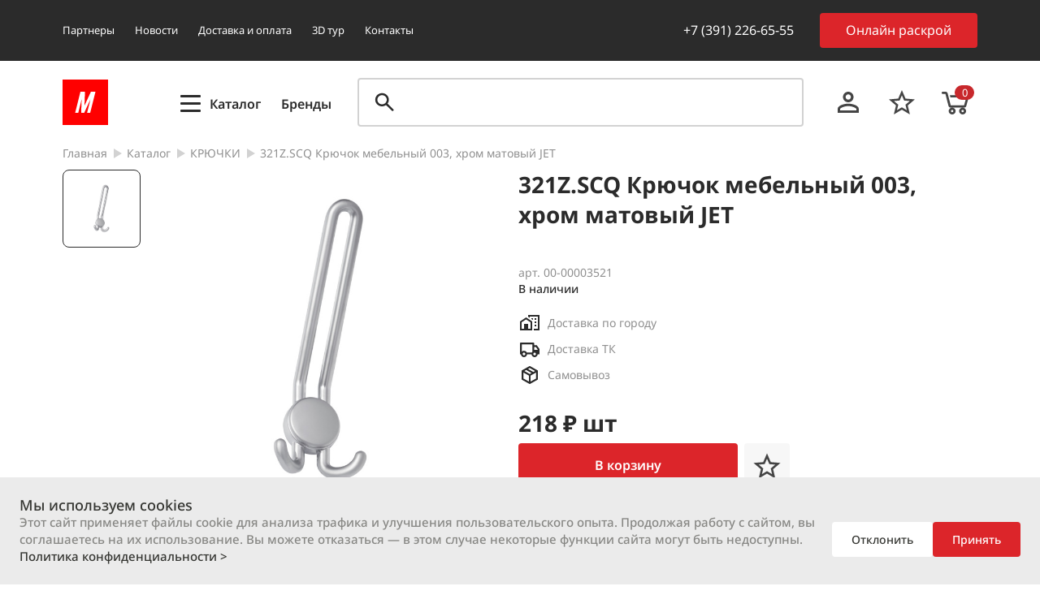

--- FILE ---
content_type: text/html; charset=UTF-8
request_url: https://furnitur.ru/catalog/product/321z_scq_kryuchok_mebelnyy_003_khrom_matovyy_jet/
body_size: 43997
content:
<!DOCTYPE html>
<html>
<head>
    <meta charset="UTF-8">
    <meta name="viewport" content="width=device-width, initial-scale=1.0">
    <meta name="description" content="Купить 321Z.SCQ Крючок мебельный 003, хром матовый JET в интернет-магазине М-Профиль от 210 &#8381;. Более 25 лет на рынке. Скидки и акции. Осуществляем доставку по Красноярску. Бесплатная консультация." />
<link rel="canonical" href="https://furnitur.ru/catalog/product/321z_scq_kryuchok_mebelnyy_003_khrom_matovyy_jet/" />
<script data-skip-moving="true">(function(w, d, n) {var cl = "bx-core";var ht = d.documentElement;var htc = ht ? ht.className : undefined;if (htc === undefined || htc.indexOf(cl) !== -1){return;}var ua = n.userAgent;if (/(iPad;)|(iPhone;)/i.test(ua)){cl += " bx-ios";}else if (/Windows/i.test(ua)){cl += ' bx-win';}else if (/Macintosh/i.test(ua)){cl += " bx-mac";}else if (/Linux/i.test(ua) && !/Android/i.test(ua)){cl += " bx-linux";}else if (/Android/i.test(ua)){cl += " bx-android";}cl += (/(ipad|iphone|android|mobile|touch)/i.test(ua) ? " bx-touch" : " bx-no-touch");cl += w.devicePixelRatio && w.devicePixelRatio >= 2? " bx-retina": " bx-no-retina";if (/AppleWebKit/.test(ua)){cl += " bx-chrome";}else if (/Opera/.test(ua)){cl += " bx-opera";}else if (/Firefox/.test(ua)){cl += " bx-firefox";}ht.className = htc ? htc + " " + cl : cl;})(window, document, navigator);</script>


<link href="/bitrix/js/ui/design-tokens/dist/ui.design-tokens.min.css?176042203123463" type="text/css"  rel="stylesheet" />
<link href="/bitrix/js/ui/fonts/opensans/ui.font.opensans.min.css?17581787492320" type="text/css"  rel="stylesheet" />
<link href="/bitrix/js/main/popup/dist/main.popup.bundle.min.css?176042230428056" type="text/css"  rel="stylesheet" />
<link href="/bitrix/cache/css/s1/m-profile_main/template_04e9ea2ed1cd95d418791bfd8fbdea41/template_04e9ea2ed1cd95d418791bfd8fbdea41_v1.css?1766457429165922" type="text/css"  data-template-style="true" rel="stylesheet" />







<style>.measure-id-5::after {content:"шт"; display: block; margin-left: 0.3rem;}</style>



    <title>321Z.SCQ Крючок мебельный 003, хром матовый JET купить за 210 &#8381; в Красноярске от компании М-Профиль</title>
    <link rel="apple-touch-icon" sizes="180x180" href="/favicons/apple-touch-icon.png">
    <link rel="icon" type="image/png" sizes="32x32" href="/favicons/favicon-32x32.png">
    <link rel="icon" type="image/png" sizes="16x16" href="/favicons/favicon-16x16.png">
    <link rel="manifest" href="/favicons/site.webmanifest">
    <link rel="mask-icon" href="/favicons/safari-pinned-tab.svg" color="#5bbad5">
 
    
    <meta property="og:url" content="https://furnitur.ru">
    <meta property="og:title" content="321Z.SCQ Крючок мебельный 003, хром матовый JET купить за 210 &#8381; в Красноярске от компании М-Профиль">
    <meta property="og:description" content="Купить 321Z.SCQ Крючок мебельный 003, хром матовый JET в интернет-магазине М-Профиль от 210 &#8381;. Более 25 лет на рынке. Скидки и акции. Осуществляем доставку по Красноярску. Бесплатная консультация.">
    <meta property="og:type" content="website">
    <meta property="og:site_name" content="М-Профиль">
    <meta property="og:image" content="/favicons/apple-touch-icon.png">


    <meta property="twitter:card" content="summary">
    <meta property="twitter:site" content="М-Профиль">
    <meta property="twitter:title" content="321Z.SCQ Крючок мебельный 003, хром матовый JET купить за 210 &#8381; в Красноярске от компании М-Профиль">
    <meta property="twitter:description" content="Купить 321Z.SCQ Крючок мебельный 003, хром матовый JET в интернет-магазине М-Профиль от 210 &#8381;. Более 25 лет на рынке. Скидки и акции. Осуществляем доставку по Красноярску. Бесплатная консультация.">
    <meta property="twitter:creator" content="М-Профиль">
    <meta property="twitter:domain" content="https://furnitur.ru">
    <meta property="twitter:image" content="/favicons/apple-touch-icon.png">
      </head>
<body>
    <header class="header">
  <div class="header-line">
    
<nav class="header-nav">

		  <a href="/partners/" class="header-nav__link">Партнеры</a>
		
		  <a href="/news/" class="header-nav__link">Новости</a>
		
		  <a href="/delivery/" class="header-nav__link">Доставка и оплата</a>
		
		  <a href="/vr/" class="header-nav__link">3D тур</a>
		
		  <a href="/contacts/" class="header-nav__link">Контакты</a>
		

</nav>
    <div class="header-number">
      <a href="tel:+73912266555" class="header-number__phone">+7 (391) 226-65-55</a>
      <p class="header-number__address">ул. Кутузова, 1 стр. 9</p>
    </div>
    <a href="https://xn----9sblbbwiffoznkr1koav.xn--p1ai/" target="_blank" class="btn btn-external header-callback with-backdrop">Онлайн раскрой</a>
      </div>
  <div class="header-line">
    <a href="/" class="header-logo">
          </a>
    <div class="header-burger self-active with-backdrop" data-open="catalog-modal" data-open-mobile="burger-menu">
      <div class="header-burger__lines">
        <div class="header-burger__line"></div>
      </div>
      <span class="header-burger__text">Каталог</span>
    </div>
      <a href="/brands" style="font-weight: 600;margin: 5px 0 0 25px;">Бренды</a>
    <form class="header-search" id="smart-title-search" action="/catalog/">
  <label for="header-search" class="input__wrapper input__wrapper_search input__wrapper_dropdown">
    <button class="search-icon search-icon_black input__icon" type="submit" name="s"></button>
    <input id="smart-title-search-input" class="input" placeholder="" type="text" name="q" value="" autocomplete="off" />
    <span class="bx-searchtitle-preloader " id="smart-title-search_preloader_item"></span>
      </label>
</form>



    <a href="/personal/orders/" class="header-icon header-icon_personal"
      ><svg width="54" height="54" viewBox="0 0 54 54" fill="none" xmlns="http://www.w3.org/2000/svg">
        <path
          d="M27 14C28.7239 14 30.3772 14.6848 31.5962 15.9038C32.8152 17.1228 33.5 18.7761 33.5 20.5C33.5 22.2239 32.8152 23.8772 31.5962 25.0962C30.3772 26.3152 28.7239 27 27 27C25.2761 27 23.6228 26.3152 22.4038 25.0962C21.1848 23.8772 20.5 22.2239 20.5 20.5C20.5 18.7761 21.1848 17.1228 22.4038 15.9038C23.6228 14.6848 25.2761 14 27 14ZM27 17.25C26.138 17.25 25.3114 17.5924 24.7019 18.2019C24.0924 18.8114 23.75 19.638 23.75 20.5C23.75 21.362 24.0924 22.1886 24.7019 22.7981C25.3114 23.4076 26.138 23.75 27 23.75C27.862 23.75 28.6886 23.4076 29.2981 22.7981C29.9076 22.1886 30.25 21.362 30.25 20.5C30.25 19.638 29.9076 18.8114 29.2981 18.2019C28.6886 17.5924 27.862 17.25 27 17.25ZM27 28.625C31.3388 28.625 40 30.7862 40 35.125V40H14V35.125C14 30.7862 22.6612 28.625 27 28.625ZM27 31.7125C22.1737 31.7125 17.0875 34.085 17.0875 35.125V36.9125H36.9125V35.125C36.9125 34.085 31.8263 31.7125 27 31.7125Z"
          fill="#454545"
        />
      </svg>
    </a>
    <a href="/personal/favourites/" class="header-icon header-icon_favourite">
      <svg width="54" height="54" viewBox="0 0 54 54" fill="none" xmlns="http://www.w3.org/2000/svg">
        <path
          d="M43 23.4316L31.496 22.4526L27 12L22.504 22.4684L11 23.4316L19.736 30.9L17.112 42L27 36.1105L36.888 42L34.28 30.9L43 23.4316ZM27 33.1579L20.984 36.7421L22.584 29.9842L17.272 25.4368L24.28 24.8368L27 18.4737L29.736 24.8526L36.744 25.4526L31.432 30L33.032 36.7579L27 33.1579Z"
          fill="#454545"
        />
      </svg>
    </a>
    <a href="/personal/cart/" class="header-icon header-icon_cart">
      <svg width="54" height="54" viewBox="0 0 54 54" fill="none" xmlns="http://www.w3.org/2000/svg">
        <path
          d="M11.4316 14.0001C10.6442 14.0001 10 14.6301 10 15.4001C10 16.1701 10.6442 16.8001 11.4316 16.8001H14.6083L18.3661 31.5C18.684 32.746 19.8264 33.6 21.1391 33.6H37.5579C38.8492 33.6 39.9458 32.7628 40.2865 31.5434L44 18.2H20.0211L20.7368 21H40.2865L37.5579 30.8H21.1391L17.3812 16.1001C17.2264 15.4971 16.8691 14.9624 16.3666 14.5816C15.864 14.2009 15.2454 13.9961 14.6097 14.0001H11.4316ZM35.7684 33.6C33.4135 33.6 31.4737 35.497 31.4737 37.8C31.4737 40.103 33.4135 42 35.7684 42C38.1234 42 40.0632 40.103 40.0632 37.8C40.0632 35.497 38.1234 33.6 35.7684 33.6ZM22.8842 33.6C20.5293 33.6 18.5895 35.497 18.5895 37.8C18.5895 40.103 20.5293 42 22.8842 42C25.2392 42 27.1789 40.103 27.1789 37.8C27.1789 35.497 25.2392 33.6 22.8842 33.6ZM22.8842 36.4C23.6902 36.4 24.3158 37.0132 24.3158 37.8C24.3158 38.5882 23.6888 39.2 22.8842 39.2C22.0782 39.2 21.4526 38.5868 21.4526 37.8C21.4526 37.0118 22.0797 36.4 22.8842 36.4ZM35.7684 36.4C36.5744 36.4 37.2 37.0132 37.2 37.8C37.2 38.5882 36.573 39.2 35.7684 39.2C34.9624 39.2 34.3368 38.5868 34.3368 37.8C34.3368 37.0118 34.9639 36.4 35.7684 36.4Z"
          fill="#454545"
        />
      </svg>

      <span class="header-icon__number">0</span>
    </a>
  </div>
  
  <div class="content-wrapper"><ul class="breadcrumbs content-wrapper" itemscope itemtype="https://schema.org/BreadcrumbList">
		  <li class="breadcrumbs-el" id="bx_breadcrumb_0" itemprop="itemListElement" itemscope itemtype="https://schema.org/ListItem">
				<a href="/" title="Главная" itemprop="item">Главная</a>
  			<meta itemprop="position" content="1" />
  			<meta itemprop="name" content="Главная" />
			</li>
		  <li class="breadcrumbs-el" id="bx_breadcrumb_1" itemprop="itemListElement" itemscope itemtype="https://schema.org/ListItem">
				<a href="/catalog/" title="Каталог" itemprop="item">Каталог</a>
  			<meta itemprop="position" content="2" />
  			<meta itemprop="name" content="Каталог" />
			</li>
		  <li class="breadcrumbs-el" id="bx_breadcrumb_2" itemprop="itemListElement" itemscope itemtype="https://schema.org/ListItem">
				<a href="/catalog/kryuchki_2/" title="КРЮЧКИ" itemprop="item">КРЮЧКИ</a>
  			<meta itemprop="position" content="3" />
  			<meta itemprop="name" content="КРЮЧКИ" />
			</li>
			<li class="breadcrumbs-el" id="bx_breadcrumb_3" itemprop="itemListElement" itemscope itemtype="https://schema.org/ListItem">
				<span itemprop="item">321Z.SCQ Крючок мебельный 003, хром матовый JET</span>
  			<meta itemprop="position" content="4" />
  			<meta itemprop="name" content="321Z.SCQ Крючок мебельный 003, хром матовый JET" />
			</li></ul></div>  
</header>  <script data-skip-moving='true'>
    const height = document.querySelector("header.header").offsetHeight;
    document.documentElement.style.setProperty("--header-height", height + "px");
  </script>

  <main>

<div style="display:none;">
<pre>Array
(
    [ORIGINAL_PARAMETERS] => Array
        (
            [IBLOCK_TYPE] => 1c_catalog
            [IBLOCK_ID] => 18
            [PROPERTY_CODE] => Array
                (
                )

            [META_KEYWORDS] => -
            [META_DESCRIPTION] => -
            [BROWSER_TITLE] => -
            [SET_CANONICAL_URL] => N
            [BASKET_URL] => /personal/basket.php
            [SHOW_SKU_DESCRIPTION] => N
            [ACTION_VARIABLE] => action
            [PRODUCT_ID_VARIABLE] => id
            [SECTION_ID_VARIABLE] => SECTION_CODE
            [CHECK_SECTION_ID_VARIABLE] => N
            [PRODUCT_QUANTITY_VARIABLE] => quantity
            [PRODUCT_PROPS_VARIABLE] => prop
            [CACHE_TYPE] => A
            [CACHE_TIME] => 36000000
            [CACHE_GROUPS] => Y
            [SET_TITLE] => Y
            [SET_LAST_MODIFIED] => N
            [MESSAGE_404] => 
            [SET_STATUS_404] => Y
            [SHOW_404] => Y
            [FILE_404] => 
            [PRICE_CODE] => Array
                (
                    [0] => Оптовая цена
                    [1] => Розничная цена
                )

            [USE_PRICE_COUNT] => N
            [SHOW_PRICE_COUNT] => 1
            [PRICE_VAT_INCLUDE] => Y
            [PRICE_VAT_SHOW_VALUE] => N
            [USE_PRODUCT_QUANTITY] => N
            [PRODUCT_PROPERTIES] => Array
                (
                )

            [ADD_PROPERTIES_TO_BASKET] => Y
            [PARTIAL_PRODUCT_PROPERTIES] => N
            [LINK_IBLOCK_TYPE] => 
            [LINK_IBLOCK_ID] => 
            [LINK_PROPERTY_SID] => 
            [LINK_ELEMENTS_URL] => link.php?PARENT_ELEMENT_ID=#ELEMENT_ID#
            [OFFERS_CART_PROPERTIES] => Array
                (
                )

            [OFFERS_FIELD_CODE] => 
            [OFFERS_PROPERTY_CODE] => Array
                (
                )

            [OFFERS_SORT_FIELD] => 
            [OFFERS_SORT_ORDER] => 
            [OFFERS_SORT_FIELD2] => 
            [OFFERS_SORT_ORDER2] => 
            [ELEMENT_ID] => 0
            [ELEMENT_CODE] => 321z_scq_kryuchok_mebelnyy_003_khrom_matovyy_jet
            [SECTION_ID] => 0
            [SECTION_CODE] => 
            [SECTION_URL] => /catalog/#SECTION_CODE#/
            [DETAIL_URL] => /catalog/product/#ELEMENT_CODE#/
            [CONVERT_CURRENCY] => N
            [CURRENCY_ID] => 
            [HIDE_NOT_AVAILABLE] => L
            [HIDE_NOT_AVAILABLE_OFFERS] => N
            [USE_ELEMENT_COUNTER] => Y
            [SHOW_DEACTIVATED] => N
            [USE_MAIN_ELEMENT_SECTION] => N
            [STRICT_SECTION_CHECK] => N
            [ADD_PICT_PROP] => -
            [LABEL_PROP] => Array
                (
                    [0] => DIAMETR
                    [1] => GLUBINA
                    [2] => UGOL_USTANOVKI
                    [3] => VID
                    [4] => VID_ZAMKA
                    [5] => MAKSIMALNOE_DAVLENIE
                    [6] => KOLICHESTVO_STEPENEY_OCHISTKI
                    [7] => NALICHIE_KRANA_V_KOMPLEKTE
                    [8] => GABARIT
                    [9] => TSVET
                    [10] => TIP_MONTAZHA
                    [11] => DLINA_1
                    [12] => UGOL_OTKRYVANIYA
                    [13] => MAKSIMALNAYA_MOSHCHNOST_POTREBLENIYA_KVT
                    [14] => KOMPLEKTNOST
                    [15] => MAKSIMALNOE_DAVLENIE_BAR_
                    [16] => TOLSHCHINA
                    [17] => TIP_IZLIVA_SMESITELYA
                    [18] => TIP_PETLI
                    [19] => TIP_SOEDINENIYA
                    [20] => SHIRINA
                    [21] => TIP_SMESITELYA
                    [22] => AMORTIZATOR
                    [23] => KOLICHESTVO_KONFOROK
                    [24] => VYSOTA_IZLIVA
                    [25] => RAZMER_SOEDINENIYA
                    [26] => CML2_MANUFACTURER
                    [27] => DLINA
                    [28] => DIAMETR_KERAMICHESKOGO_KARTRIDZHA_MM
                    [29] => KLASS_ENERGOPOTREBLENIYA
                    [30] => VID_DEKORA
                    [31] => PODKLYUCHENIE_K_FILTRU_S_PITEVOY_VODOY
                    [32] => VID_MONTAZHA
                    [33] => TIP_RAZMORAZHIVANIYA
                    [34] => FORMA
                    [35] => STRUKTURA
                    [36] => VID_IZDELIYA_10
                    [37] => UROVEN_SHUMA
                    [38] => VID_OSNOVY
                    [39] => STRUKTURA_1
                    [40] => OBSHCHIY_OBEM
                    [41] => ODNOSTORONNIY_DVUSTRONNIY_
                    [42] => VID_IZDELIYA_11
                    [43] => TEMPERATURNYY_DIAPAZON
                    [44] => STEPEN_ZHESTKOSTI
                    [45] => VID_IZDELIYA_12
                    [46] => KOLICHESTVO_KOMPLEKTOV
                    [47] => OSNOVA
                    [48] => KOLICHESTVO_PROGRAMM
                    [49] => SERIYA_MATRASOV
                    [50] => POTREBLENIE_VODY_ZA_TSIKL_L
                    [51] => MODEL
                    [52] => TIP_OTKRYTIYA
                    [53] => ZASHCHITA_OT_PROTECHEK
                    [54] => RABOCHAYA_TEMPERATURA
                    [55] => NOMINALNOE_USILIE
                    [56] => UPRAVLENIE
                    [57] => TIP_KLEYA_PO_TEMPERATURE
                    [58] => TAYMER
                    [60] => TIP
                    [61] => NALICHIE_KLEYA
                    [62] => S_PLENKOY
                    [63] => DIAMETR_VOZDUKHOVODA
                    [64] => TIP_KREPLENIYA
                    [65] => TIP_KROMKI
                    [66] => TIP_ZAGLUSHKI
                    [67] => REKOMENDOVANNAYA_PLOSHCHAD_KUKHNI
                    [68] => NALICHIE_TORMOZA
                    [69] => VYSOTA
                    [70] => DOPUSTIMAYA_NAGRUZKA
                    [71] => TIP_STYAZHKI
                    [72] => MATERIAL
                    [73] => TIP_KORREKTORA
                    [74] => VYSOTA_TSILINDRA
                    [75] => TIP_VYDVIZHENIYA
                    [76] => DIAMETR_TSILINDRA
                    [77] => NAGRUZKA
                    [78] => MEZHTSENTROVOE_RASSTOYANIE
                    [79] => TIP_PLANKI
                    [80] => TIP_FASADA
                    [81] => TIP_RUCHKI
                    [82] => DLINA_REYKI
                    [83] => STIL
                    [84] => TIP_PROFILYA
                    [85] => SPOSOB_ZAPIRANIYA
                    [86] => SHIRINA_MODULYA
                    [87] => VID_IZDELIYA
                    [88] => MAKSIMALNAYA_PROIZVODITELNOST
                    [89] => RASPOLOZHENIE
                    [90] => GRUPPA
                    [91] => DOVODCHIK
                    [92] => TIP_OTKRYVANIYA_ZAKRYVANIYA
                    [93] => POTREBLYAEMAYA_MOSHCHNOST_DVIGATELYA
                    [94] => VID_IZDELIYA_1
                    [95] => TIP_UPRAVLENIYA
                    [96] => FORMA_
                    [97] => KOLICHESTVO_SKOROSTEY
                    [98] => VID_IZDELIYA_2
                    [99] => TIP_NAPRAVLYAYUSHCHIKH
                    [100] => VID_IZDELIYA_13
                    [101] => VID_IZDELIYA_3
                    [102] => TIP_STOLESHNITSY
                    [103] => TIP_KRYUCHKA
                    [104] => VSTAVKA
                    [105] => VID_IZDELIYA_14
                    [106] => KREPLENIE_KRYUCHKA
                    [107] => VID_MONTAZHA_1
                    [108] => TIP_USTANOVKI
                    [109] => TSVET_OSVESHCHENIYA
                    [110] => VID_IZDELIYA_4
                    [111] => TSVETOVAYA_TEMPERATURA
                    [112] => TIP_MODELI
                    [113] => MAGNITNYY_NAKONECHNIK
                    [114] => TIP_POLKODERZHATELYA
                    [115] => VID_SISTEMY
                    [116] => VID_IZDELIYA_5
                    [117] => TIP_MONTAZHA_1
                    [118] => SORT
                    [119] => VID_IZDELIYA_6
                    [120] => NAZNACHENIE_POLKODERZHATELYA_
                    [121] => TIP_OTKRYVANIYA
                    [122] => DEKOR
                    [123] => VES_FASADA
                    [124] => NAGRUZKA_NA_SPALNOE_MESTO
                    [125] => VYSOTA_KARKASA
                    [127] => TOLSHCHINA_FASADA
                    [128] => TSVET_POKRYTIYA
                    [129] => VID_IZDELIYA_7
                    [130] => BREND
                    [131] => VID_IZDELIYA_8
                    [132] => VID_IZDELIYA_9
                    [133] => DIAMETR_CHASHKI
                )

            [LABEL_PROP_MOBILE] => Array
                (
                    [0] => BREND
                )

            [LABEL_PROP_POSITION] => top-left
            [OFFER_ADD_PICT_PROP] => 
            [OFFER_TREE_PROPS] => Array
                (
                )

            [PRODUCT_SUBSCRIPTION] => 
            [SHOW_DISCOUNT_PERCENT] => 
            [DISCOUNT_PERCENT_POSITION] => 
            [SHOW_OLD_PRICE] => 
            [SHOW_MAX_QUANTITY] => 
            [MESS_SHOW_MAX_QUANTITY] => 
            [RELATIVE_QUANTITY_FACTOR] => 
            [MESS_RELATIVE_QUANTITY_MANY] => 
            [MESS_RELATIVE_QUANTITY_FEW] => 
            [MESS_BTN_BUY] => 
            [MESS_BTN_ADD_TO_BASKET] => 
            [MESS_BTN_SUBSCRIBE] => 
            [MESS_BTN_DETAIL] => 
            [MESS_NOT_AVAILABLE] => 
            [MESS_BTN_COMPARE] => 
            [MESS_PRICE_RANGES_TITLE] => Цены
            [MESS_DESCRIPTION_TAB] => Описание
            [MESS_PROPERTIES_TAB] => Характеристики
            [MESS_COMMENTS_TAB] => Комментарии
            [MAIN_BLOCK_PROPERTY_CODE] => 
            [MAIN_BLOCK_OFFERS_PROPERTY_CODE] => 
            [USE_VOTE_RATING] => 
            [VOTE_DISPLAY_AS_RATING] => 
            [USE_COMMENTS] => 
            [BLOG_USE] => 
            [BLOG_URL] => 
            [BLOG_EMAIL_NOTIFY] => 
            [VK_USE] => 
            [VK_API_ID] => API_ID
            [FB_USE] => 
            [FB_APP_ID] => 
            [BRAND_USE] => N
            [BRAND_PROP_CODE] => 
            [DISPLAY_NAME] => 
            [IMAGE_RESOLUTION] => 
            [PRODUCT_INFO_BLOCK_ORDER] => 
            [PRODUCT_PAY_BLOCK_ORDER] => 
            [ADD_DETAIL_TO_SLIDER] => 
            [TEMPLATE_THEME] => 
            [ADD_SECTIONS_CHAIN] => Y
            [ADD_ELEMENT_CHAIN] => Y
            [DISPLAY_PREVIEW_TEXT_MODE] => 
            [DETAIL_PICTURE_MODE] => Array
                (
                )

            [ADD_TO_BASKET_ACTION] => Array
                (
                    [0] => BUY
                )

            [ADD_TO_BASKET_ACTION_PRIMARY] => Array
                (
                    [0] => BUY
                )

            [SHOW_CLOSE_POPUP] => N
            [DISPLAY_COMPARE] => N
            [COMPARE_PATH] => /catalog/compare.php?action=#ACTION_CODE#
            [USE_COMPARE_LIST] => Y
            [BACKGROUND_IMAGE] => -
            [COMPATIBLE_MODE] => Y
            [DISABLE_INIT_JS_IN_COMPONENT] => N
            [SET_VIEWED_IN_COMPONENT] => N
            [SHOW_SLIDER] => 
            [SLIDER_INTERVAL] => 
            [SLIDER_PROGRESS] => 
            [USE_ENHANCED_ECOMMERCE] => 
            [DATA_LAYER_NAME] => 
            [BRAND_PROPERTY] => 
            [USE_GIFTS_DETAIL] => N
            [USE_GIFTS_MAIN_PR_SECTION_LIST] => N
            [GIFTS_SHOW_DISCOUNT_PERCENT] => 
            [GIFTS_SHOW_OLD_PRICE] => 
            [GIFTS_DETAIL_PAGE_ELEMENT_COUNT] => 4
            [GIFTS_DETAIL_HIDE_BLOCK_TITLE] => 
            [GIFTS_DETAIL_TEXT_LABEL_GIFT] => 
            [GIFTS_DETAIL_BLOCK_TITLE] => 
            [GIFTS_SHOW_NAME] => 
            [GIFTS_SHOW_IMAGE] => 
            [GIFTS_MESS_BTN_BUY] => 
            [GIFTS_PRODUCT_BLOCKS_ORDER] => price,props,sku,quantityLimit,quantity,buttons
            [GIFTS_SHOW_SLIDER] => Y
            [GIFTS_SLIDER_INTERVAL] => 3000
            [GIFTS_SLIDER_PROGRESS] => N
            [GIFTS_MAIN_PRODUCT_DETAIL_PAGE_ELEMENT_COUNT] => 4
            [GIFTS_MAIN_PRODUCT_DETAIL_BLOCK_TITLE] => 
            [GIFTS_MAIN_PRODUCT_DETAIL_HIDE_BLOCK_TITLE] => 
            [STORES] => Array
                (
                    [0] => 2
                    [1] => 
                )

            [USER_CONSENT] => N
            [USER_CONSENT_ID] => 0
            [USER_CONSENT_IS_CHECKED] => Y
            [USER_CONSENT_IS_LOADED] => N
            [PRODUCT_DISPLAY_MODE] => Y
            [CURRENT_BASE_PAGE] => /catalog/product/321z_scq_kryuchok_mebelnyy_003_khrom_matovyy_jet/
            [PARENT_NAME] => bitrix:catalog
            [PARENT_TEMPLATE_NAME] => main
            [PARENT_TEMPLATE_PAGE] => element
        )

    [USE_CATALOG_BUTTONS] => Array
        (
            [add_product] => 1
        )

    [BUY_URL_TEMPLATE] => /catalog/product/321z_scq_kryuchok_mebelnyy_003_khrom_matovyy_jet/?action=BUY&amp;id=#ID#
    [ADD_URL_TEMPLATE] => /catalog/product/321z_scq_kryuchok_mebelnyy_003_khrom_matovyy_jet/?action=ADD2BASKET&amp;id=#ID#
    [SUBSCRIBE_URL_TEMPLATE] => /catalog/product/321z_scq_kryuchok_mebelnyy_003_khrom_matovyy_jet/?action=SUBSCRIBE_PRODUCT&amp;id=#ID#
    [COMPARE_URL_TEMPLATE] => /catalog/product/321z_scq_kryuchok_mebelnyy_003_khrom_matovyy_jet/?action=ADD_TO_COMPARE_LIST&amp;id=#ID#
    [COMPARE_DELETE_URL_TEMPLATE] => /catalog/product/321z_scq_kryuchok_mebelnyy_003_khrom_matovyy_jet/?action=DELETE_FROM_COMPARE_LIST&amp;id=#ID#
    [~BUY_URL_TEMPLATE] => /catalog/product/321z_scq_kryuchok_mebelnyy_003_khrom_matovyy_jet/?action=BUY&id=#ID#
    [~ADD_URL_TEMPLATE] => /catalog/product/321z_scq_kryuchok_mebelnyy_003_khrom_matovyy_jet/?action=ADD2BASKET&id=#ID#
    [~SUBSCRIBE_URL_TEMPLATE] => /catalog/product/321z_scq_kryuchok_mebelnyy_003_khrom_matovyy_jet/?action=SUBSCRIBE_PRODUCT&id=#ID#
    [~COMPARE_URL_TEMPLATE] => /catalog/product/321z_scq_kryuchok_mebelnyy_003_khrom_matovyy_jet/?action=ADD_TO_COMPARE_LIST&id=#ID#
    [~COMPARE_DELETE_URL_TEMPLATE] => /catalog/product/321z_scq_kryuchok_mebelnyy_003_khrom_matovyy_jet/?action=DELETE_FROM_COMPARE_LIST&id=#ID#
    [CONVERT_CURRENCY] => Array
        (
        )

    [CATALOGS] => Array
        (
            [18] => Array
                (
                    [IBLOCK_ID] => 18
                    [PRODUCT_IBLOCK_ID] => 0
                    [SKU_PROPERTY_ID] => 0
                    [VAT_ID] => 0
                    [YANDEX_EXPORT] => N
                    [SUBSCRIPTION] => N
                    [CATALOG_TYPE] => D
                    [CATALOG] => Y
                )

        )

    [MODULES] => Array
        (
            [iblock] => 1
            [catalog] => 1
            [currency] => 1
            [workflow] => 
        )

    [PRICES_ALLOW] => Array
        (
            [0] => 9
        )

    [CATALOG] => 1
    [CAT_PRICES] => Array
        (
            [Оптовая цена] => Array
                (
                    [ID] => 8
                    [CODE] => Оптовая цена
                    [SORT] => 100
                    [BASE] => N
                    [XML_ID] => ef012567-8acb-11ed-b6c7-34735a9cb619
                    [TITLE] => 
                    [~TITLE] => 
                    [SELECT] => CATALOG_GROUP_8
                    [SELECT_EXTENDED] => Array
                        (
                            [0] => PRICE_8
                            [1] => CURRENCY_8
                            [2] => SCALED_PRICE_8
                        )

                    [CAN_VIEW] => 
                    [CAN_BUY] => 
                )

            [Розничная цена] => Array
                (
                    [ID] => 9
                    [CODE] => Розничная цена
                    [SORT] => 200
                    [BASE] => Y
                    [XML_ID] => f9db028b-8acb-11ed-b6c7-34735a9cb619
                    [TITLE] => 
                    [~TITLE] => 
                    [SELECT] => CATALOG_GROUP_9
                    [SELECT_EXTENDED] => Array
                        (
                            [0] => PRICE_9
                            [1] => CURRENCY_9
                            [2] => SCALED_PRICE_9
                        )

                    [CAN_VIEW] => 1
                    [CAN_BUY] => 1
                )

        )

    [PRICES] => Array
        (
            [Розничная цена] => Array
                (
                    [PRICE_ID] => 9
                    [ID] => 112896
                    [CAN_ACCESS] => Y
                    [CAN_BUY] => Y
                    [MIN_PRICE] => Y
                    [CURRENCY] => RUB
                    [VALUE_VAT] => 218
                    [VALUE_NOVAT] => 178.68852459016
                    [DISCOUNT_VALUE_VAT] => 218
                    [DISCOUNT_VALUE_NOVAT] => 178.68852459016
                    [ROUND_VALUE_VAT] => 218
                    [ROUND_VALUE_NOVAT] => 178.68852459016
                    [VALUE] => 218
                    [UNROUND_DISCOUNT_VALUE] => 218
                    [DISCOUNT_VALUE] => 218
                    [DISCOUNT_DIFF] => 0
                    [DISCOUNT_DIFF_PERCENT] => 0
                    [VATRATE_VALUE] => 39.311475409836
                    [DISCOUNT_VATRATE_VALUE] => 39.311475409836
                    [ROUND_VATRATE_VALUE] => 39.311475409836
                    [PRINT_VALUE_NOVAT] => 178.69 &#8381;
                    [PRINT_VALUE_VAT] => 218 &#8381;
                    [PRINT_VATRATE_VALUE] => 39.31 &#8381;
                    [PRINT_DISCOUNT_VALUE_NOVAT] => 178.69 &#8381;
                    [PRINT_DISCOUNT_VALUE_VAT] => 218 &#8381;
                    [PRINT_DISCOUNT_VATRATE_VALUE] => 39.31 &#8381;
                    [PRINT_VALUE] => 218 &#8381;
                    [PRINT_DISCOUNT_VALUE] => 218 &#8381;
                    [PRINT_DISCOUNT_DIFF] => 0 &#8381;
                )

        )

    [PRICE_MATRIX] => 
    [MIN_PRICE] => Array
        (
            [PRICE_ID] => 9
            [ID] => 112896
            [CAN_ACCESS] => Y
            [CAN_BUY] => Y
            [MIN_PRICE] => Y
            [CURRENCY] => RUB
            [VALUE_VAT] => 218
            [VALUE_NOVAT] => 178.68852459016
            [DISCOUNT_VALUE_VAT] => 218
            [DISCOUNT_VALUE_NOVAT] => 178.68852459016
            [ROUND_VALUE_VAT] => 218
            [ROUND_VALUE_NOVAT] => 178.68852459016
            [VALUE] => 218
            [UNROUND_DISCOUNT_VALUE] => 218
            [DISCOUNT_VALUE] => 218
            [DISCOUNT_DIFF] => 0
            [DISCOUNT_DIFF_PERCENT] => 0
            [VATRATE_VALUE] => 39.311475409836
            [DISCOUNT_VATRATE_VALUE] => 39.311475409836
            [ROUND_VATRATE_VALUE] => 39.311475409836
            [PRINT_VALUE_NOVAT] => 178.69 &#8381;
            [PRINT_VALUE_VAT] => 218 &#8381;
            [PRINT_VATRATE_VALUE] => 39.31 &#8381;
            [PRINT_DISCOUNT_VALUE_NOVAT] => 178.69 &#8381;
            [PRINT_DISCOUNT_VALUE_VAT] => 218 &#8381;
            [PRINT_DISCOUNT_VATRATE_VALUE] => 39.31 &#8381;
            [PRINT_VALUE] => 218 &#8381;
            [PRINT_DISCOUNT_VALUE] => 218 &#8381;
            [PRINT_DISCOUNT_DIFF] => 0 &#8381;
        )

    [CATALOG_GROUP_ID_9] => 9
    [~CATALOG_GROUP_ID_9] => 9
    [CATALOG_GROUP_NAME_9] => 
    [~CATALOG_GROUP_NAME_9] => 
    [CATALOG_CAN_ACCESS_9] => Y
    [~CATALOG_CAN_ACCESS_9] => Y
    [CATALOG_CAN_BUY_9] => Y
    [~CATALOG_CAN_BUY_9] => Y
    [CATALOG_PRICE_ID_9] => 112896
    [~CATALOG_PRICE_ID_9] => 112896
    [CATALOG_PRICE_9] => 218.00
    [~CATALOG_PRICE_9] => 218.00
    [CATALOG_CURRENCY_9] => RUB
    [~CATALOG_CURRENCY_9] => RUB
    [CATALOG_QUANTITY_FROM_9] => 
    [~CATALOG_QUANTITY_FROM_9] => 
    [CATALOG_QUANTITY_TO_9] => 
    [~CATALOG_QUANTITY_TO_9] => 
    [CATALOG_EXTRA_ID_9] => 
    [~CATALOG_EXTRA_ID_9] => 
    [ID] => 149945
    [~ID] => 149945
    [IBLOCK_ID] => 18
    [~IBLOCK_ID] => 18
    [CODE] => 321z_scq_kryuchok_mebelnyy_003_khrom_matovyy_jet
    [~CODE] => 321z_scq_kryuchok_mebelnyy_003_khrom_matovyy_jet
    [XML_ID] => f66bfb32-72f0-11ee-b6d1-34735a9cb619
    [~XML_ID] => f66bfb32-72f0-11ee-b6d1-34735a9cb619
    [NAME] => 321Z.SCQ Крючок мебельный 003, хром матовый JET
    [~NAME] => 321Z.SCQ Крючок мебельный 003, хром матовый JET
    [ACTIVE] => Y
    [~ACTIVE] => Y
    [DATE_ACTIVE_FROM] => 
    [~DATE_ACTIVE_FROM] => 
    [DATE_ACTIVE_TO] => 
    [~DATE_ACTIVE_TO] => 
    [SORT] => 500
    [~SORT] => 500
    [PREVIEW_TEXT] => 321Z.SCQ Крючок мебельный 003, хром матовый JET
    [~PREVIEW_TEXT] => 321Z.SCQ Крючок мебельный 003, хром матовый JET
    [PREVIEW_TEXT_TYPE] => text
    [~PREVIEW_TEXT_TYPE] => text
    [DETAIL_TEXT] => В комплекте: крючок – 1 шт., винты 4х24мм – 2шт., дюбели 6х30мм – 2шт.
    [~DETAIL_TEXT] => В комплекте: крючок – 1 шт., винты 4х24мм – 2шт., дюбели 6х30мм – 2шт.
    [DETAIL_TEXT_TYPE] => text
    [~DETAIL_TEXT_TYPE] => text
    [DATE_CREATE] => 08.11.2023 01:09:17
    [~DATE_CREATE] => 08.11.2023 01:09:17
    [CREATED_BY] => 2
    [~CREATED_BY] => 2
    [TAGS] => 
    [~TAGS] => 
    [TIMESTAMP_X] => 01.02.2026 06:26:57
    [~TIMESTAMP_X] => 01.02.2026 06:26:57
    [MODIFIED_BY] => 2
    [~MODIFIED_BY] => 2
    [IBLOCK_SECTION_ID] => 5136
    [~IBLOCK_SECTION_ID] => 5136
    [DETAIL_PAGE_URL] => /catalog/product/321z_scq_kryuchok_mebelnyy_003_khrom_matovyy_jet/
    [~DETAIL_PAGE_URL] => /catalog/product/321z_scq_kryuchok_mebelnyy_003_khrom_matovyy_jet/
    [DETAIL_PICTURE] => Array
        (
            [ID] => 8867112
            [TIMESTAMP_X] => 01.02.2026 06:12:55
            [MODULE_ID] => iblock
            [HEIGHT] => 700
            [WIDTH] => 700
            [FILE_SIZE] => 31554
            [CONTENT_TYPE] => image/jpeg
            [SUBDIR] => iblock/8be
            [FILE_NAME] => vlc8mthxney3esytot7yukkw9v7tsz6u.jpg
            [ORIGINAL_NAME] => f66bfb32-72f0-11ee-b6d1-34735a9cb619_f66bfb45-72f0-11ee-b6d1-34735a9cb619.resize1.jpg
            [DESCRIPTION] => R321Z.003SCQ
            [HANDLER_ID] => 
            [EXTERNAL_ID] => dfe82915df27974d6100434e3d81173e
            [VERSION_ORIGINAL_ID] => 
            [META] => 
            [SRC] => /upload/iblock/8be/vlc8mthxney3esytot7yukkw9v7tsz6u.jpg
            [UNSAFE_SRC] => /upload/iblock/8be/vlc8mthxney3esytot7yukkw9v7tsz6u.jpg
            [SAFE_SRC] => /upload/iblock/8be/vlc8mthxney3esytot7yukkw9v7tsz6u.jpg
            [ALT] => 321Z.SCQ Крючок мебельный 003, хром матовый JET
            [TITLE] => 321Z.SCQ Крючок мебельный 003, хром матовый JET
        )

    [~DETAIL_PICTURE] => 8867112
    [PREVIEW_PICTURE] => Array
        (
            [ID] => 8867111
            [TIMESTAMP_X] => 01.02.2026 06:12:55
            [MODULE_ID] => iblock
            [HEIGHT] => 300
            [WIDTH] => 300
            [FILE_SIZE] => 8673
            [CONTENT_TYPE] => image/jpeg
            [SUBDIR] => iblock/f40
            [FILE_NAME] => cdlbqhz3w2bevwyk6jovnnqg1kz8zndm.jpg
            [ORIGINAL_NAME] => f66bfb32-72f0-11ee-b6d1-34735a9cb619_f66bfb45-72f0-11ee-b6d1-34735a9cb619.resize2.jpg
            [DESCRIPTION] => R321Z.003SCQ
            [HANDLER_ID] => 
            [EXTERNAL_ID] => dfe82915df27974d6100434e3d81173e
            [VERSION_ORIGINAL_ID] => 
            [META] => 
            [SRC] => /upload/iblock/f40/cdlbqhz3w2bevwyk6jovnnqg1kz8zndm.jpg
            [UNSAFE_SRC] => /upload/iblock/f40/cdlbqhz3w2bevwyk6jovnnqg1kz8zndm.jpg
            [SAFE_SRC] => /upload/iblock/f40/cdlbqhz3w2bevwyk6jovnnqg1kz8zndm.jpg
            [ALT] => 321Z.SCQ Крючок мебельный 003, хром матовый JET
            [TITLE] => 321Z.SCQ Крючок мебельный 003, хром матовый JET
        )

    [~PREVIEW_PICTURE] => 8867111
    [LIST_PAGE_URL] => /catalog/
    [~LIST_PAGE_URL] => /catalog/
    [LANG_DIR] => /
    [~LANG_DIR] => /
    [EXTERNAL_ID] => f66bfb32-72f0-11ee-b6d1-34735a9cb619
    [~EXTERNAL_ID] => f66bfb32-72f0-11ee-b6d1-34735a9cb619
    [IBLOCK_TYPE_ID] => 1c_catalog
    [~IBLOCK_TYPE_ID] => 1c_catalog
    [IBLOCK_CODE] => 
    [~IBLOCK_CODE] => 
    [IBLOCK_EXTERNAL_ID] => ed8c06fd-282a-4501-b934-745b95f0fbda
    [~IBLOCK_EXTERNAL_ID] => ed8c06fd-282a-4501-b934-745b95f0fbda
    [LID] => s1
    [~LID] => s1
    [ACTIVE_FROM] => 
    [ACTIVE_TO] => 
    [IPROPERTY_VALUES] => Array
        (
            [SECTION_META_TITLE] => {SECTION_NAME} купить в Красноярске по выгодным ценам от {CATALOG_MIN_PRICE} в компании М-Профиль
            [SECTION_META_DESCRIPTION] => Купить {SECTION_NAME} в интернет-магазине М-Профиль. {SECTION_NAME} и другие мебельные комплектующие — всегда в наличии по выгодным ценам от {CATALOG_MIN_PRICE}. Более 25 лет на рынке. Скидки и акции. Осуществляем доставку по Красноярску. Бесплатная консультация.
            [ELEMENT_META_TITLE] => 321Z.SCQ Крючок мебельный 003, хром матовый JET купить за 210 &#8381; в Красноярске от компании М-Профиль
            [ELEMENT_META_DESCRIPTION] => Купить 321Z.SCQ Крючок мебельный 003, хром матовый JET в интернет-магазине М-Профиль от 210 &#8381;. Более 25 лет на рынке. Скидки и акции. Осуществляем доставку по Красноярску. Бесплатная консультация.
        )

    [PRODUCT] => Array
        (
            [TYPE] => 1
            [AVAILABLE] => Y
            [BUNDLE] => N
            [QUANTITY] => 4
            [QUANTITY_TRACE] => Y
            [CAN_BUY_ZERO] => N
            [MEASURE] => 5
            [SUBSCRIBE] => N
            [VAT_ID] => 3
            [VAT_RATE] => 22
            [VAT_INCLUDED] => Y
            [WEIGHT] => 112
            [WIDTH] => 0
            [LENGTH] => 0
            [HEIGHT] => 0
            [PAYMENT_TYPE] => S
            [RECUR_SCHEME_TYPE] => D
            [RECUR_SCHEME_LENGTH] => 0
            [TRIAL_PRICE_ID] => 0
            [USE_OFFERS] => 
        )

    [CATALOG_TYPE] => 1
    [CATALOG_AVAILABLE] => Y
    [CATALOG_BUNDLE] => N
    [CATALOG_QUANTITY] => 4
    [CATALOG_QUANTITY_TRACE] => Y
    [CATALOG_CAN_BUY_ZERO] => N
    [CATALOG_MEASURE] => 5
    [CATALOG_SUBSCRIBE] => N
    [CATALOG_VAT_ID] => 3
    [CATALOG_VAT_INCLUDED] => Y
    [CATALOG_WEIGHT] => 112
    [CATALOG_WIDTH] => 
    [CATALOG_LENGTH] => 
    [CATALOG_HEIGHT] => 
    [CATALOG_PRICE_TYPE] => S
    [CATALOG_RECUR_SCHEME_LENGTH] => 
    [CATALOG_RECUR_SCHEME_TYPE] => D
    [CATALOG_QUANTITY_TRACE_ORIG] => D
    [CATALOG_CAN_BUY_ZERO_ORIG] => D
    [CATALOG_SUBSCRIBE_ORIG] => D
    [CATALOG_PURCHASING_PRICE] => 
    [CATALOG_PURCHASING_CURRENCY] => 
    [CATALOG_BARCODE_MULTI] => N
    [CATALOG_TRIAL_PRICE_ID] => 
    [CATALOG_WITHOUT_ORDER] => N
    [~CATALOG_TYPE] => 1
    [~CATALOG_AVAILABLE] => Y
    [~CATALOG_BUNDLE] => N
    [~CATALOG_QUANTITY] => 4
    [~CATALOG_QUANTITY_TRACE] => Y
    [~CATALOG_CAN_BUY_ZERO] => N
    [~CATALOG_MEASURE] => 5
    [~CATALOG_SUBSCRIBE] => N
    [~CATALOG_VAT_ID] => 3
    [~CATALOG_VAT_INCLUDED] => Y
    [~CATALOG_WEIGHT] => 112
    [~CATALOG_WIDTH] => 
    [~CATALOG_LENGTH] => 
    [~CATALOG_HEIGHT] => 
    [~CATALOG_PRICE_TYPE] => S
    [~CATALOG_RECUR_SCHEME_LENGTH] => 
    [~CATALOG_RECUR_SCHEME_TYPE] => D
    [~CATALOG_QUANTITY_TRACE_ORIG] => D
    [~CATALOG_CAN_BUY_ZERO_ORIG] => D
    [~CATALOG_SUBSCRIBE_ORIG] => D
    [~CATALOG_PURCHASING_PRICE] => 
    [~CATALOG_PURCHASING_CURRENCY] => 
    [~CATALOG_BARCODE_MULTI] => N
    [~CATALOG_TRIAL_PRICE_ID] => 
    [~CATALOG_WITHOUT_ORDER] => N
    [~CATALOG_VAT] => 22
    [CATALOG_VAT] => 22
    [PROPERTIES] => Array
        (
            [973] => Array
                (
                    [ID] => 973
                    [IBLOCK_ID] => 18
                    [NAME] => Яндекс.Маркет: Категория и Качество
                    [ACTIVE] => Y
                    [SORT] => 90
                    [CODE] => 973
                    [DEFAULT_VALUE] => 
                    [PROPERTY_TYPE] => S
                    [ROW_COUNT] => 1
                    [COL_COUNT] => 30
                    [LIST_TYPE] => L
                    [MULTIPLE] => N
                    [XML_ID] => 
                    [FILE_TYPE] => 
                    [MULTIPLE_CNT] => 5
                    [LINK_IBLOCK_ID] => 0
                    [WITH_DESCRIPTION] => N
                    [SEARCHABLE] => N
                    [FILTRABLE] => N
                    [IS_REQUIRED] => N
                    [VERSION] => 1
                    [USER_TYPE] => ym_category
                    [USER_TYPE_SETTINGS] => Array
                        (
                        )

                    [HINT] => 
                    [~NAME] => Яндекс.Маркет: Категория и Качество
                    [~DEFAULT_VALUE] => 
                    [VALUE_ENUM] => 
                    [VALUE_XML_ID] => 
                    [VALUE_SORT] => 
                    [VALUE] => 
                    [PROPERTY_VALUE_ID] => 
                    [DESCRIPTION] => 
                    [~DESCRIPTION] => 
                    [~VALUE] => 
                )

            [TIP_RUCHKI] => Array
                (
                    [ID] => 417
                    [IBLOCK_ID] => 18
                    [NAME] => Тип ручки
                    [ACTIVE] => Y
                    [SORT] => 100
                    [CODE] => TIP_RUCHKI
                    [DEFAULT_VALUE] => 
                    [PROPERTY_TYPE] => L
                    [ROW_COUNT] => 1
                    [COL_COUNT] => 30
                    [LIST_TYPE] => L
                    [MULTIPLE] => N
                    [XML_ID] => 960cb7fc-7c3e-11ed-b6c4-34735a9cb619
                    [FILE_TYPE] => 
                    [MULTIPLE_CNT] => 5
                    [LINK_IBLOCK_ID] => 0
                    [WITH_DESCRIPTION] => N
                    [SEARCHABLE] => N
                    [FILTRABLE] => N
                    [IS_REQUIRED] => N
                    [VERSION] => 1
                    [USER_TYPE] => 
                    [USER_TYPE_SETTINGS] => 
                    [HINT] => 
                    [~NAME] => Тип ручки
                    [~DEFAULT_VALUE] => 
                    [VALUE_ENUM] => 
                    [VALUE_XML_ID] => 
                    [VALUE_SORT] => 
                    [VALUE] => 
                    [PROPERTY_VALUE_ID] => 
                    [DESCRIPTION] => 
                    [~DESCRIPTION] => 
                    [~VALUE] => 
                    [VALUE_ENUM_ID] => 
                )

            [VID_IZDELIYA] => Array
                (
                    [ID] => 420
                    [IBLOCK_ID] => 18
                    [NAME] => Вид изделия
                    [ACTIVE] => Y
                    [SORT] => 100
                    [CODE] => VID_IZDELIYA
                    [DEFAULT_VALUE] => 
                    [PROPERTY_TYPE] => L
                    [ROW_COUNT] => 1
                    [COL_COUNT] => 30
                    [LIST_TYPE] => L
                    [MULTIPLE] => N
                    [XML_ID] => 4e0364d2-7c41-11ed-b6c4-34735a9cb619
                    [FILE_TYPE] => 
                    [MULTIPLE_CNT] => 5
                    [LINK_IBLOCK_ID] => 0
                    [WITH_DESCRIPTION] => N
                    [SEARCHABLE] => N
                    [FILTRABLE] => N
                    [IS_REQUIRED] => N
                    [VERSION] => 1
                    [USER_TYPE] => 
                    [USER_TYPE_SETTINGS] => Array
                        (
                        )

                    [HINT] => 
                    [~NAME] => Вид изделия
                    [~DEFAULT_VALUE] => 
                    [VALUE_ENUM] => 
                    [VALUE_XML_ID] => 
                    [VALUE_SORT] => 
                    [VALUE] => 
                    [PROPERTY_VALUE_ID] => 
                    [DESCRIPTION] => 
                    [~DESCRIPTION] => 
                    [~VALUE] => 
                    [VALUE_ENUM_ID] => 
                )

            [VID_IZDELIYA_1] => Array
                (
                    [ID] => 423
                    [IBLOCK_ID] => 18
                    [NAME] => Вид изделия
                    [ACTIVE] => Y
                    [SORT] => 100
                    [CODE] => VID_IZDELIYA_1
                    [DEFAULT_VALUE] => 
                    [PROPERTY_TYPE] => L
                    [ROW_COUNT] => 1
                    [COL_COUNT] => 30
                    [LIST_TYPE] => L
                    [MULTIPLE] => N
                    [XML_ID] => 77bd2ce2-7c53-11ed-b6c4-34735a9cb619
                    [FILE_TYPE] => 
                    [MULTIPLE_CNT] => 5
                    [LINK_IBLOCK_ID] => 0
                    [WITH_DESCRIPTION] => N
                    [SEARCHABLE] => N
                    [FILTRABLE] => N
                    [IS_REQUIRED] => N
                    [VERSION] => 1
                    [USER_TYPE] => 
                    [USER_TYPE_SETTINGS] => Array
                        (
                        )

                    [HINT] => 
                    [~NAME] => Вид изделия
                    [~DEFAULT_VALUE] => 
                    [VALUE_ENUM] => 
                    [VALUE_XML_ID] => 
                    [VALUE_SORT] => 
                    [VALUE] => 
                    [PROPERTY_VALUE_ID] => 
                    [DESCRIPTION] => 
                    [~DESCRIPTION] => 
                    [~VALUE] => 
                    [VALUE_ENUM_ID] => 
                )

            [VID_IZDELIYA_2] => Array
                (
                    [ID] => 425
                    [IBLOCK_ID] => 18
                    [NAME] => Вид изделия
                    [ACTIVE] => Y
                    [SORT] => 100
                    [CODE] => VID_IZDELIYA_2
                    [DEFAULT_VALUE] => 
                    [PROPERTY_TYPE] => L
                    [ROW_COUNT] => 1
                    [COL_COUNT] => 30
                    [LIST_TYPE] => L
                    [MULTIPLE] => N
                    [XML_ID] => 0e51aa65-7c57-11ed-b6c4-34735a9cb619
                    [FILE_TYPE] => 
                    [MULTIPLE_CNT] => 5
                    [LINK_IBLOCK_ID] => 0
                    [WITH_DESCRIPTION] => N
                    [SEARCHABLE] => N
                    [FILTRABLE] => N
                    [IS_REQUIRED] => N
                    [VERSION] => 1
                    [USER_TYPE] => 
                    [USER_TYPE_SETTINGS] => Array
                        (
                        )

                    [HINT] => 
                    [~NAME] => Вид изделия
                    [~DEFAULT_VALUE] => 
                    [VALUE_ENUM] => 
                    [VALUE_XML_ID] => 
                    [VALUE_SORT] => 
                    [VALUE] => 
                    [PROPERTY_VALUE_ID] => 
                    [DESCRIPTION] => 
                    [~DESCRIPTION] => 
                    [~VALUE] => 
                    [VALUE_ENUM_ID] => 
                )

            [VID_IZDELIYA_3] => Array
                (
                    [ID] => 426
                    [IBLOCK_ID] => 18
                    [NAME] => Вид изделия
                    [ACTIVE] => Y
                    [SORT] => 100
                    [CODE] => VID_IZDELIYA_3
                    [DEFAULT_VALUE] => 
                    [PROPERTY_TYPE] => L
                    [ROW_COUNT] => 1
                    [COL_COUNT] => 30
                    [LIST_TYPE] => L
                    [MULTIPLE] => N
                    [XML_ID] => 6e3fda6c-7c5a-11ed-b6c4-34735a9cb619
                    [FILE_TYPE] => 
                    [MULTIPLE_CNT] => 5
                    [LINK_IBLOCK_ID] => 0
                    [WITH_DESCRIPTION] => N
                    [SEARCHABLE] => N
                    [FILTRABLE] => N
                    [IS_REQUIRED] => N
                    [VERSION] => 1
                    [USER_TYPE] => 
                    [USER_TYPE_SETTINGS] => Array
                        (
                        )

                    [HINT] => 
                    [~NAME] => Вид изделия
                    [~DEFAULT_VALUE] => 
                    [VALUE_ENUM] => 
                    [VALUE_XML_ID] => 
                    [VALUE_SORT] => 
                    [VALUE] => 
                    [PROPERTY_VALUE_ID] => 
                    [DESCRIPTION] => 
                    [~DESCRIPTION] => 
                    [~VALUE] => 
                    [VALUE_ENUM_ID] => 
                )

            [VID_IZDELIYA_4] => Array
                (
                    [ID] => 431
                    [IBLOCK_ID] => 18
                    [NAME] => Вид изделия
                    [ACTIVE] => Y
                    [SORT] => 100
                    [CODE] => VID_IZDELIYA_4
                    [DEFAULT_VALUE] => 
                    [PROPERTY_TYPE] => L
                    [ROW_COUNT] => 1
                    [COL_COUNT] => 30
                    [LIST_TYPE] => L
                    [MULTIPLE] => N
                    [XML_ID] => d9bfd75d-7c5d-11ed-b6c4-34735a9cb619
                    [FILE_TYPE] => 
                    [MULTIPLE_CNT] => 5
                    [LINK_IBLOCK_ID] => 0
                    [WITH_DESCRIPTION] => N
                    [SEARCHABLE] => N
                    [FILTRABLE] => N
                    [IS_REQUIRED] => N
                    [VERSION] => 1
                    [USER_TYPE] => 
                    [USER_TYPE_SETTINGS] => Array
                        (
                        )

                    [HINT] => 
                    [~NAME] => Вид изделия
                    [~DEFAULT_VALUE] => 
                    [VALUE_ENUM] => 
                    [VALUE_XML_ID] => 
                    [VALUE_SORT] => 
                    [VALUE] => 
                    [PROPERTY_VALUE_ID] => 
                    [DESCRIPTION] => 
                    [~DESCRIPTION] => 
                    [~VALUE] => 
                    [VALUE_ENUM_ID] => 
                )

            [VID_IZDELIYA_5] => Array
                (
                    [ID] => 434
                    [IBLOCK_ID] => 18
                    [NAME] => Вид изделия
                    [ACTIVE] => Y
                    [SORT] => 100
                    [CODE] => VID_IZDELIYA_5
                    [DEFAULT_VALUE] => 
                    [PROPERTY_TYPE] => L
                    [ROW_COUNT] => 1
                    [COL_COUNT] => 30
                    [LIST_TYPE] => L
                    [MULTIPLE] => N
                    [XML_ID] => df8764a9-7c60-11ed-b6c4-34735a9cb619
                    [FILE_TYPE] => 
                    [MULTIPLE_CNT] => 5
                    [LINK_IBLOCK_ID] => 0
                    [WITH_DESCRIPTION] => N
                    [SEARCHABLE] => N
                    [FILTRABLE] => N
                    [IS_REQUIRED] => N
                    [VERSION] => 1
                    [USER_TYPE] => 
                    [USER_TYPE_SETTINGS] => Array
                        (
                        )

                    [HINT] => 
                    [~NAME] => Вид изделия
                    [~DEFAULT_VALUE] => 
                    [VALUE_ENUM] => 
                    [VALUE_XML_ID] => 
                    [VALUE_SORT] => 
                    [VALUE] => 
                    [PROPERTY_VALUE_ID] => 
                    [DESCRIPTION] => 
                    [~DESCRIPTION] => 
                    [~VALUE] => 
                    [VALUE_ENUM_ID] => 
                )

            [VID_IZDELIYA_6] => Array
                (
                    [ID] => 435
                    [IBLOCK_ID] => 18
                    [NAME] => Вид изделия
                    [ACTIVE] => Y
                    [SORT] => 100
                    [CODE] => VID_IZDELIYA_6
                    [DEFAULT_VALUE] => 
                    [PROPERTY_TYPE] => L
                    [ROW_COUNT] => 1
                    [COL_COUNT] => 30
                    [LIST_TYPE] => L
                    [MULTIPLE] => N
                    [XML_ID] => 427e3d52-7c65-11ed-b6c4-34735a9cb619
                    [FILE_TYPE] => 
                    [MULTIPLE_CNT] => 5
                    [LINK_IBLOCK_ID] => 0
                    [WITH_DESCRIPTION] => N
                    [SEARCHABLE] => N
                    [FILTRABLE] => N
                    [IS_REQUIRED] => N
                    [VERSION] => 1
                    [USER_TYPE] => 
                    [USER_TYPE_SETTINGS] => Array
                        (
                        )

                    [HINT] => 
                    [~NAME] => Вид изделия
                    [~DEFAULT_VALUE] => 
                    [VALUE_ENUM] => 
                    [VALUE_XML_ID] => 
                    [VALUE_SORT] => 
                    [VALUE] => 
                    [PROPERTY_VALUE_ID] => 
                    [DESCRIPTION] => 
                    [~DESCRIPTION] => 
                    [~VALUE] => 
                    [VALUE_ENUM_ID] => 
                )

            [VID_IZDELIYA_7] => Array
                (
                    [ID] => 594
                    [IBLOCK_ID] => 18
                    [NAME] => Вид изделия
                    [ACTIVE] => Y
                    [SORT] => 100
                    [CODE] => VID_IZDELIYA_7
                    [DEFAULT_VALUE] => 
                    [PROPERTY_TYPE] => L
                    [ROW_COUNT] => 1
                    [COL_COUNT] => 30
                    [LIST_TYPE] => L
                    [MULTIPLE] => N
                    [XML_ID] => e17fe2b1-7c4e-11ed-b6c4-34735a9cb619
                    [FILE_TYPE] => 
                    [MULTIPLE_CNT] => 5
                    [LINK_IBLOCK_ID] => 0
                    [WITH_DESCRIPTION] => N
                    [SEARCHABLE] => N
                    [FILTRABLE] => N
                    [IS_REQUIRED] => N
                    [VERSION] => 1
                    [USER_TYPE] => 
                    [USER_TYPE_SETTINGS] => Array
                        (
                        )

                    [HINT] => 
                    [~NAME] => Вид изделия
                    [~DEFAULT_VALUE] => 
                    [VALUE_ENUM] => 
                    [VALUE_XML_ID] => 
                    [VALUE_SORT] => 
                    [VALUE] => 
                    [PROPERTY_VALUE_ID] => 
                    [DESCRIPTION] => 
                    [~DESCRIPTION] => 
                    [~VALUE] => 
                    [VALUE_ENUM_ID] => 
                )

            [VID_IZDELIYA_8] => Array
                (
                    [ID] => 595
                    [IBLOCK_ID] => 18
                    [NAME] => Вид изделия
                    [ACTIVE] => Y
                    [SORT] => 100
                    [CODE] => VID_IZDELIYA_8
                    [DEFAULT_VALUE] => 
                    [PROPERTY_TYPE] => L
                    [ROW_COUNT] => 1
                    [COL_COUNT] => 30
                    [LIST_TYPE] => L
                    [MULTIPLE] => N
                    [XML_ID] => 62434618-7c4f-11ed-b6c4-34735a9cb619
                    [FILE_TYPE] => 
                    [MULTIPLE_CNT] => 5
                    [LINK_IBLOCK_ID] => 0
                    [WITH_DESCRIPTION] => N
                    [SEARCHABLE] => N
                    [FILTRABLE] => N
                    [IS_REQUIRED] => N
                    [VERSION] => 1
                    [USER_TYPE] => 
                    [USER_TYPE_SETTINGS] => Array
                        (
                        )

                    [HINT] => 
                    [~NAME] => Вид изделия
                    [~DEFAULT_VALUE] => 
                    [VALUE_ENUM] => 
                    [VALUE_XML_ID] => 
                    [VALUE_SORT] => 
                    [VALUE] => 
                    [PROPERTY_VALUE_ID] => 
                    [DESCRIPTION] => 
                    [~DESCRIPTION] => 
                    [~VALUE] => 
                    [VALUE_ENUM_ID] => 
                )

            [VID_IZDELIYA_9] => Array
                (
                    [ID] => 596
                    [IBLOCK_ID] => 18
                    [NAME] => Вид изделия
                    [ACTIVE] => Y
                    [SORT] => 100
                    [CODE] => VID_IZDELIYA_9
                    [DEFAULT_VALUE] => 
                    [PROPERTY_TYPE] => L
                    [ROW_COUNT] => 1
                    [COL_COUNT] => 30
                    [LIST_TYPE] => L
                    [MULTIPLE] => N
                    [XML_ID] => 028b8f44-7c50-11ed-b6c4-34735a9cb619
                    [FILE_TYPE] => 
                    [MULTIPLE_CNT] => 5
                    [LINK_IBLOCK_ID] => 0
                    [WITH_DESCRIPTION] => N
                    [SEARCHABLE] => N
                    [FILTRABLE] => N
                    [IS_REQUIRED] => N
                    [VERSION] => 1
                    [USER_TYPE] => 
                    [USER_TYPE_SETTINGS] => Array
                        (
                        )

                    [HINT] => 
                    [~NAME] => Вид изделия
                    [~DEFAULT_VALUE] => 
                    [VALUE_ENUM] => 
                    [VALUE_XML_ID] => 
                    [VALUE_SORT] => 
                    [VALUE] => 
                    [PROPERTY_VALUE_ID] => 
                    [DESCRIPTION] => 
                    [~DESCRIPTION] => 
                    [~VALUE] => 
                    [VALUE_ENUM_ID] => 
                )

            [VID_IZDELIYA_10] => Array
                (
                    [ID] => 603
                    [IBLOCK_ID] => 18
                    [NAME] => Вид изделия
                    [ACTIVE] => Y
                    [SORT] => 100
                    [CODE] => VID_IZDELIYA_10
                    [DEFAULT_VALUE] => 
                    [PROPERTY_TYPE] => L
                    [ROW_COUNT] => 1
                    [COL_COUNT] => 30
                    [LIST_TYPE] => L
                    [MULTIPLE] => N
                    [XML_ID] => 584e2813-7c51-11ed-b6c4-34735a9cb619
                    [FILE_TYPE] => 
                    [MULTIPLE_CNT] => 5
                    [LINK_IBLOCK_ID] => 0
                    [WITH_DESCRIPTION] => N
                    [SEARCHABLE] => N
                    [FILTRABLE] => N
                    [IS_REQUIRED] => N
                    [VERSION] => 1
                    [USER_TYPE] => 
                    [USER_TYPE_SETTINGS] => Array
                        (
                        )

                    [HINT] => 
                    [~NAME] => Вид изделия
                    [~DEFAULT_VALUE] => 
                    [VALUE_ENUM] => 
                    [VALUE_XML_ID] => 
                    [VALUE_SORT] => 
                    [VALUE] => 
                    [PROPERTY_VALUE_ID] => 
                    [DESCRIPTION] => 
                    [~DESCRIPTION] => 
                    [~VALUE] => 
                    [VALUE_ENUM_ID] => 
                )

            [VID_IZDELIYA_11] => Array
                (
                    [ID] => 604
                    [IBLOCK_ID] => 18
                    [NAME] => Вид изделия
                    [ACTIVE] => Y
                    [SORT] => 100
                    [CODE] => VID_IZDELIYA_11
                    [DEFAULT_VALUE] => 
                    [PROPERTY_TYPE] => L
                    [ROW_COUNT] => 1
                    [COL_COUNT] => 30
                    [LIST_TYPE] => L
                    [MULTIPLE] => N
                    [XML_ID] => ba5b84f0-7c54-11ed-b6c4-34735a9cb619
                    [FILE_TYPE] => 
                    [MULTIPLE_CNT] => 5
                    [LINK_IBLOCK_ID] => 0
                    [WITH_DESCRIPTION] => N
                    [SEARCHABLE] => N
                    [FILTRABLE] => N
                    [IS_REQUIRED] => N
                    [VERSION] => 1
                    [USER_TYPE] => 
                    [USER_TYPE_SETTINGS] => Array
                        (
                        )

                    [HINT] => 
                    [~NAME] => Вид изделия
                    [~DEFAULT_VALUE] => 
                    [VALUE_ENUM] => 
                    [VALUE_XML_ID] => 
                    [VALUE_SORT] => 
                    [VALUE] => 
                    [PROPERTY_VALUE_ID] => 
                    [DESCRIPTION] => 
                    [~DESCRIPTION] => 
                    [~VALUE] => 
                    [VALUE_ENUM_ID] => 
                )

            [VID_IZDELIYA_12] => Array
                (
                    [ID] => 605
                    [IBLOCK_ID] => 18
                    [NAME] => Вид изделия
                    [ACTIVE] => Y
                    [SORT] => 100
                    [CODE] => VID_IZDELIYA_12
                    [DEFAULT_VALUE] => 
                    [PROPERTY_TYPE] => L
                    [ROW_COUNT] => 1
                    [COL_COUNT] => 30
                    [LIST_TYPE] => L
                    [MULTIPLE] => N
                    [XML_ID] => 709726fd-7c56-11ed-b6c4-34735a9cb619
                    [FILE_TYPE] => 
                    [MULTIPLE_CNT] => 5
                    [LINK_IBLOCK_ID] => 0
                    [WITH_DESCRIPTION] => N
                    [SEARCHABLE] => N
                    [FILTRABLE] => N
                    [IS_REQUIRED] => N
                    [VERSION] => 1
                    [USER_TYPE] => 
                    [USER_TYPE_SETTINGS] => Array
                        (
                        )

                    [HINT] => 
                    [~NAME] => Вид изделия
                    [~DEFAULT_VALUE] => 
                    [VALUE_ENUM] => 
                    [VALUE_XML_ID] => 
                    [VALUE_SORT] => 
                    [VALUE] => 
                    [PROPERTY_VALUE_ID] => 
                    [DESCRIPTION] => 
                    [~DESCRIPTION] => 
                    [~VALUE] => 
                    [VALUE_ENUM_ID] => 
                )

            [VID_IZDELIYA_13] => Array
                (
                    [ID] => 618
                    [IBLOCK_ID] => 18
                    [NAME] => Вид изделия
                    [ACTIVE] => Y
                    [SORT] => 100
                    [CODE] => VID_IZDELIYA_13
                    [DEFAULT_VALUE] => 
                    [PROPERTY_TYPE] => L
                    [ROW_COUNT] => 1
                    [COL_COUNT] => 30
                    [LIST_TYPE] => L
                    [MULTIPLE] => N
                    [XML_ID] => dd03f173-7c5f-11ed-b6c4-34735a9cb619
                    [FILE_TYPE] => 
                    [MULTIPLE_CNT] => 5
                    [LINK_IBLOCK_ID] => 0
                    [WITH_DESCRIPTION] => N
                    [SEARCHABLE] => N
                    [FILTRABLE] => N
                    [IS_REQUIRED] => N
                    [VERSION] => 1
                    [USER_TYPE] => 
                    [USER_TYPE_SETTINGS] => Array
                        (
                        )

                    [HINT] => 
                    [~NAME] => Вид изделия
                    [~DEFAULT_VALUE] => 
                    [VALUE_ENUM] => 
                    [VALUE_XML_ID] => 
                    [VALUE_SORT] => 
                    [VALUE] => 
                    [PROPERTY_VALUE_ID] => 
                    [DESCRIPTION] => 
                    [~DESCRIPTION] => 
                    [~VALUE] => 
                    [VALUE_ENUM_ID] => 
                )

            [VID_IZDELIYA_14] => Array
                (
                    [ID] => 619
                    [IBLOCK_ID] => 18
                    [NAME] => Вид изделия
                    [ACTIVE] => Y
                    [SORT] => 100
                    [CODE] => VID_IZDELIYA_14
                    [DEFAULT_VALUE] => 
                    [PROPERTY_TYPE] => L
                    [ROW_COUNT] => 1
                    [COL_COUNT] => 30
                    [LIST_TYPE] => L
                    [MULTIPLE] => N
                    [XML_ID] => 8226a4eb-7c63-11ed-b6c4-34735a9cb619
                    [FILE_TYPE] => 
                    [MULTIPLE_CNT] => 5
                    [LINK_IBLOCK_ID] => 0
                    [WITH_DESCRIPTION] => N
                    [SEARCHABLE] => N
                    [FILTRABLE] => N
                    [IS_REQUIRED] => N
                    [VERSION] => 1
                    [USER_TYPE] => 
                    [USER_TYPE_SETTINGS] => Array
                        (
                        )

                    [HINT] => 
                    [~NAME] => Вид изделия
                    [~DEFAULT_VALUE] => 
                    [VALUE_ENUM] => 
                    [VALUE_XML_ID] => 
                    [VALUE_SORT] => 
                    [VALUE] => 
                    [PROPERTY_VALUE_ID] => 
                    [DESCRIPTION] => 
                    [~DESCRIPTION] => 
                    [~VALUE] => 
                    [VALUE_ENUM_ID] => 
                )

            [DOLG_NAM_MY_PO_DANNYM_1S_DLYA_BITRIKS24] => Array
                (
                    [ID] => 811
                    [IBLOCK_ID] => 18
                    [NAME] => Долг (+нам,-мы) по данным 1С для Битрикс24
                    [ACTIVE] => Y
                    [SORT] => 100
                    [CODE] => DOLG_NAM_MY_PO_DANNYM_1S_DLYA_BITRIKS24
                    [DEFAULT_VALUE] => 
                    [PROPERTY_TYPE] => N
                    [ROW_COUNT] => 1
                    [COL_COUNT] => 30
                    [LIST_TYPE] => L
                    [MULTIPLE] => N
                    [XML_ID] => c9392e01-8447-11ee-b6d1-34735a9cb619
                    [FILE_TYPE] => 
                    [MULTIPLE_CNT] => 5
                    [LINK_IBLOCK_ID] => 0
                    [WITH_DESCRIPTION] => N
                    [SEARCHABLE] => N
                    [FILTRABLE] => N
                    [IS_REQUIRED] => N
                    [VERSION] => 1
                    [USER_TYPE] => 
                    [USER_TYPE_SETTINGS] => Array
                        (
                        )

                    [HINT] => 
                    [~NAME] => Долг (+нам,-мы) по данным 1С для Битрикс24
                    [~DEFAULT_VALUE] => 
                    [VALUE_ENUM] => 
                    [VALUE_XML_ID] => 
                    [VALUE_SORT] => 
                    [VALUE] => 
                    [PROPERTY_VALUE_ID] => 
                    [DESCRIPTION] => 
                    [~DESCRIPTION] => 
                    [~VALUE] => 
                )

            [DOKUMENTSBIS_RASKHOZHDENIE] => Array
                (
                    [ID] => 826
                    [IBLOCK_ID] => 18
                    [NAME] => ДокументСБИС_Расхождение
                    [ACTIVE] => Y
                    [SORT] => 100
                    [CODE] => DOKUMENTSBIS_RASKHOZHDENIE
                    [DEFAULT_VALUE] => 
                    [PROPERTY_TYPE] => S
                    [ROW_COUNT] => 1
                    [COL_COUNT] => 30
                    [LIST_TYPE] => L
                    [MULTIPLE] => N
                    [XML_ID] => d96b303a-f570-11ee-b6d7-34735a9cb619
                    [FILE_TYPE] => 
                    [MULTIPLE_CNT] => 5
                    [LINK_IBLOCK_ID] => 0
                    [WITH_DESCRIPTION] => N
                    [SEARCHABLE] => N
                    [FILTRABLE] => N
                    [IS_REQUIRED] => N
                    [VERSION] => 1
                    [USER_TYPE] => 
                    [USER_TYPE_SETTINGS] => Array
                        (
                        )

                    [HINT] => 
                    [~NAME] => ДокументСБИС_Расхождение
                    [~DEFAULT_VALUE] => 
                    [VALUE_ENUM] => 
                    [VALUE_XML_ID] => 
                    [VALUE_SORT] => 
                    [VALUE] => 
                    [PROPERTY_VALUE_ID] => 
                    [DESCRIPTION] => 
                    [~DESCRIPTION] => 
                    [~VALUE] => 
                )

            [VID_MONTAZHA] => Array
                (
                    [ID] => 602
                    [IBLOCK_ID] => 18
                    [NAME] => Вид монтажа
                    [ACTIVE] => Y
                    [SORT] => 200
                    [CODE] => VID_MONTAZHA
                    [DEFAULT_VALUE] => 
                    [PROPERTY_TYPE] => L
                    [ROW_COUNT] => 1
                    [COL_COUNT] => 30
                    [LIST_TYPE] => L
                    [MULTIPLE] => N
                    [XML_ID] => 34d682ec-7c51-11ed-b6c4-34735a9cb619
                    [FILE_TYPE] => 
                    [MULTIPLE_CNT] => 5
                    [LINK_IBLOCK_ID] => 0
                    [WITH_DESCRIPTION] => N
                    [SEARCHABLE] => N
                    [FILTRABLE] => N
                    [IS_REQUIRED] => N
                    [VERSION] => 1
                    [USER_TYPE] => 
                    [USER_TYPE_SETTINGS] => Array
                        (
                        )

                    [HINT] => 
                    [~NAME] => Вид монтажа
                    [~DEFAULT_VALUE] => 
                    [VALUE_ENUM] => 
                    [VALUE_XML_ID] => 
                    [VALUE_SORT] => 
                    [VALUE] => 
                    [PROPERTY_VALUE_ID] => 
                    [DESCRIPTION] => 
                    [~DESCRIPTION] => 
                    [~VALUE] => 
                    [VALUE_ENUM_ID] => 
                )

            [VID_MONTAZHA_1] => Array
                (
                    [ID] => 620
                    [IBLOCK_ID] => 18
                    [NAME] => Вид монтажа
                    [ACTIVE] => Y
                    [SORT] => 200
                    [CODE] => VID_MONTAZHA_1
                    [DEFAULT_VALUE] => 
                    [PROPERTY_TYPE] => L
                    [ROW_COUNT] => 1
                    [COL_COUNT] => 30
                    [LIST_TYPE] => L
                    [MULTIPLE] => N
                    [XML_ID] => b9bc5cfc-7c64-11ed-b6c4-34735a9cb619
                    [FILE_TYPE] => 
                    [MULTIPLE_CNT] => 5
                    [LINK_IBLOCK_ID] => 0
                    [WITH_DESCRIPTION] => N
                    [SEARCHABLE] => N
                    [FILTRABLE] => N
                    [IS_REQUIRED] => N
                    [VERSION] => 1
                    [USER_TYPE] => 
                    [USER_TYPE_SETTINGS] => Array
                        (
                        )

                    [HINT] => 
                    [~NAME] => Вид монтажа
                    [~DEFAULT_VALUE] => 
                    [VALUE_ENUM] => 
                    [VALUE_XML_ID] => 
                    [VALUE_SORT] => 
                    [VALUE] => 
                    [PROPERTY_VALUE_ID] => 
                    [DESCRIPTION] => 
                    [~DESCRIPTION] => 
                    [~VALUE] => 
                    [VALUE_ENUM_ID] => 
                )

            [SKIDKA] => Array
                (
                    [ID] => 830
                    [IBLOCK_ID] => 18
                    [NAME] => Скидка
                    [ACTIVE] => Y
                    [SORT] => 200
                    [CODE] => SKIDKA
                    [DEFAULT_VALUE] => 
                    [PROPERTY_TYPE] => S
                    [ROW_COUNT] => 1
                    [COL_COUNT] => 30
                    [LIST_TYPE] => L
                    [MULTIPLE] => N
                    [XML_ID] => GI_SKIDKA
                    [FILE_TYPE] => 
                    [MULTIPLE_CNT] => 5
                    [LINK_IBLOCK_ID] => 0
                    [WITH_DESCRIPTION] => N
                    [SEARCHABLE] => N
                    [FILTRABLE] => N
                    [IS_REQUIRED] => N
                    [VERSION] => 1
                    [USER_TYPE] => 
                    [USER_TYPE_SETTINGS] => Array
                        (
                        )

                    [HINT] => 
                    [~NAME] => Скидка
                    [~DEFAULT_VALUE] => 
                    [VALUE_ENUM] => 
                    [VALUE_XML_ID] => 
                    [VALUE_SORT] => 
                    [VALUE] => 
                    [PROPERTY_VALUE_ID] => 
                    [DESCRIPTION] => 
                    [~DESCRIPTION] => 
                    [~VALUE] => 
                )

            [UPD] => Array
                (
                    [ID] => 971
                    [IBLOCK_ID] => 18
                    [NAME] => УПД
                    [ACTIVE] => Y
                    [SORT] => 200
                    [CODE] => UPD
                    [DEFAULT_VALUE] => 
                    [PROPERTY_TYPE] => L
                    [ROW_COUNT] => 1
                    [COL_COUNT] => 30
                    [LIST_TYPE] => L
                    [MULTIPLE] => N
                    [XML_ID] => 1a8956de-aba2-11ef-b6f4-34735a9cb619
                    [FILE_TYPE] => 
                    [MULTIPLE_CNT] => 5
                    [LINK_IBLOCK_ID] => 0
                    [WITH_DESCRIPTION] => N
                    [SEARCHABLE] => N
                    [FILTRABLE] => N
                    [IS_REQUIRED] => N
                    [VERSION] => 1
                    [USER_TYPE] => 
                    [USER_TYPE_SETTINGS] => Array
                        (
                        )

                    [HINT] => 
                    [~NAME] => УПД
                    [~DEFAULT_VALUE] => 
                    [VALUE_ENUM] => 
                    [VALUE_XML_ID] => 
                    [VALUE_SORT] => 
                    [VALUE] => 
                    [PROPERTY_VALUE_ID] => 
                    [DESCRIPTION] => 
                    [~DESCRIPTION] => 
                    [~VALUE] => 
                    [VALUE_ENUM_ID] => 
                )

            [OBREZATNULISSCC] => Array
                (
                    [ID] => 980
                    [IBLOCK_ID] => 18
                    [NAME] => ОбрезатьНулиSSCC
                    [ACTIVE] => Y
                    [SORT] => 200
                    [CODE] => OBREZATNULISSCC
                    [DEFAULT_VALUE] => 
                    [PROPERTY_TYPE] => L
                    [ROW_COUNT] => 1
                    [COL_COUNT] => 30
                    [LIST_TYPE] => L
                    [MULTIPLE] => N
                    [XML_ID] => b6812ef9-d3df-11f0-b714-34735a9cb619
                    [FILE_TYPE] => 
                    [MULTIPLE_CNT] => 
                    [LINK_IBLOCK_ID] => 
                    [WITH_DESCRIPTION] => 
                    [SEARCHABLE] => N
                    [FILTRABLE] => N
                    [IS_REQUIRED] => N
                    [VERSION] => 1
                    [USER_TYPE] => 
                    [USER_TYPE_SETTINGS] => 
                    [HINT] => 
                    [~NAME] => ОбрезатьНулиSSCC
                    [~DEFAULT_VALUE] => 
                    [VALUE_ENUM] => Нет
                    [VALUE_XML_ID] => false
                    [VALUE_SORT] => 200
                    [VALUE] => Нет
                    [PROPERTY_VALUE_ID] => 60854684
                    [VALUE_ENUM_ID] => 12304
                    [DESCRIPTION] => 
                    [~VALUE] => Нет
                    [~DESCRIPTION] => 
                )

            [SHIRINA_MODULYA] => Array
                (
                    [ID] => 419
                    [IBLOCK_ID] => 18
                    [NAME] => Ширина модуля
                    [ACTIVE] => Y
                    [SORT] => 300
                    [CODE] => SHIRINA_MODULYA
                    [DEFAULT_VALUE] => 
                    [PROPERTY_TYPE] => L
                    [ROW_COUNT] => 1
                    [COL_COUNT] => 30
                    [LIST_TYPE] => L
                    [MULTIPLE] => N
                    [XML_ID] => 2f36e5a4-7c41-11ed-b6c4-34735a9cb619
                    [FILE_TYPE] => 
                    [MULTIPLE_CNT] => 5
                    [LINK_IBLOCK_ID] => 0
                    [WITH_DESCRIPTION] => N
                    [SEARCHABLE] => N
                    [FILTRABLE] => N
                    [IS_REQUIRED] => N
                    [VERSION] => 1
                    [USER_TYPE] => 
                    [USER_TYPE_SETTINGS] => Array
                        (
                        )

                    [HINT] => 
                    [~NAME] => Ширина модуля
                    [~DEFAULT_VALUE] => 
                    [VALUE_ENUM] => 
                    [VALUE_XML_ID] => 
                    [VALUE_SORT] => 
                    [VALUE] => 
                    [PROPERTY_VALUE_ID] => 
                    [DESCRIPTION] => 
                    [~DESCRIPTION] => 
                    [~VALUE] => 
                    [VALUE_ENUM_ID] => 
                )

            [KOD_TSVETA] => Array
                (
                    [ID] => 979
                    [IBLOCK_ID] => 18
                    [NAME] => Код цвета
                    [ACTIVE] => Y
                    [SORT] => 300
                    [CODE] => KOD_TSVETA
                    [DEFAULT_VALUE] => 
                    [PROPERTY_TYPE] => L
                    [ROW_COUNT] => 1
                    [COL_COUNT] => 30
                    [LIST_TYPE] => L
                    [MULTIPLE] => N
                    [XML_ID] => da22c805-d0fa-11f0-b714-34735a9cb619
                    [FILE_TYPE] => 
                    [MULTIPLE_CNT] => 
                    [LINK_IBLOCK_ID] => 
                    [WITH_DESCRIPTION] => 
                    [SEARCHABLE] => N
                    [FILTRABLE] => N
                    [IS_REQUIRED] => N
                    [VERSION] => 1
                    [USER_TYPE] => 
                    [USER_TYPE_SETTINGS] => 
                    [HINT] => 
                    [~NAME] => Код цвета
                    [~DEFAULT_VALUE] => 
                    [VALUE_ENUM] => 
                    [VALUE_XML_ID] => 
                    [VALUE_SORT] => 
                    [VALUE] => 
                    [PROPERTY_VALUE_ID] => 
                    [DESCRIPTION] => 
                    [~DESCRIPTION] => 
                    [~VALUE] => 
                    [VALUE_ENUM_ID] => 
                )

            [TIP_KRYUCHKA] => Array
                (
                    [ID] => 428
                    [IBLOCK_ID] => 18
                    [NAME] => Тип крючка
                    [ACTIVE] => Y
                    [SORT] => 400
                    [CODE] => TIP_KRYUCHKA
                    [DEFAULT_VALUE] => 
                    [PROPERTY_TYPE] => L
                    [ROW_COUNT] => 1
                    [COL_COUNT] => 30
                    [LIST_TYPE] => L
                    [MULTIPLE] => N
                    [XML_ID] => c9ffc8cd-7c5b-11ed-b6c4-34735a9cb619
                    [FILE_TYPE] => 
                    [MULTIPLE_CNT] => 5
                    [LINK_IBLOCK_ID] => 0
                    [WITH_DESCRIPTION] => N
                    [SEARCHABLE] => N
                    [FILTRABLE] => N
                    [IS_REQUIRED] => N
                    [VERSION] => 1
                    [USER_TYPE] => 
                    [USER_TYPE_SETTINGS] => Array
                        (
                        )

                    [HINT] => 
                    [~NAME] => Тип крючка
                    [~DEFAULT_VALUE] => 
                    [VALUE_ENUM] => Трехрожковый
                    [VALUE_XML_ID] => d2e709d7-7c5b-11ed-b6c4-34735a9cb619
                    [VALUE_SORT] => 300
                    [VALUE] => Трехрожковый
                    [PROPERTY_VALUE_ID] => 60854677
                    [VALUE_ENUM_ID] => 2867
                    [DESCRIPTION] => 
                    [~VALUE] => Трехрожковый
                    [~DESCRIPTION] => 
                )

            [GRUPPALDSP] => Array
                (
                    [ID] => 825
                    [IBLOCK_ID] => 18
                    [NAME] => ГруппаЛДСП
                    [ACTIVE] => Y
                    [SORT] => 400
                    [CODE] => GRUPPALDSP
                    [DEFAULT_VALUE] => 
                    [PROPERTY_TYPE] => L
                    [ROW_COUNT] => 1
                    [COL_COUNT] => 30
                    [LIST_TYPE] => L
                    [MULTIPLE] => N
                    [XML_ID] => 672bd7d9-ed84-11ee-b6d7-34735a9cb619
                    [FILE_TYPE] => 
                    [MULTIPLE_CNT] => 5
                    [LINK_IBLOCK_ID] => 0
                    [WITH_DESCRIPTION] => N
                    [SEARCHABLE] => N
                    [FILTRABLE] => N
                    [IS_REQUIRED] => N
                    [VERSION] => 1
                    [USER_TYPE] => 
                    [USER_TYPE_SETTINGS] => Array
                        (
                        )

                    [HINT] => 
                    [~NAME] => ГруппаЛДСП
                    [~DEFAULT_VALUE] => 
                    [VALUE_ENUM] => 
                    [VALUE_XML_ID] => 
                    [VALUE_SORT] => 
                    [VALUE] => 
                    [PROPERTY_VALUE_ID] => 
                    [DESCRIPTION] => 
                    [~DESCRIPTION] => 
                    [~VALUE] => 
                    [VALUE_ENUM_ID] => 
                )

            [MORE_PHOTO] => Array
                (
                    [ID] => 391
                    [IBLOCK_ID] => 18
                    [NAME] => Картинки галереи
                    [ACTIVE] => Y
                    [SORT] => 500
                    [CODE] => MORE_PHOTO
                    [DEFAULT_VALUE] => 
                    [PROPERTY_TYPE] => F
                    [ROW_COUNT] => 1
                    [COL_COUNT] => 30
                    [LIST_TYPE] => L
                    [MULTIPLE] => Y
                    [XML_ID] => CML2_PICTURES
                    [FILE_TYPE] => jpg, gif, bmp, png, jpeg, webp
                    [MULTIPLE_CNT] => 1
                    [LINK_IBLOCK_ID] => 0
                    [WITH_DESCRIPTION] => Y
                    [SEARCHABLE] => N
                    [FILTRABLE] => N
                    [IS_REQUIRED] => N
                    [VERSION] => 1
                    [USER_TYPE] => 
                    [USER_TYPE_SETTINGS] => Array
                        (
                        )

                    [HINT] => 
                    [~NAME] => Картинки галереи
                    [~DEFAULT_VALUE] => 
                    [VALUE_ENUM] => 
                    [VALUE_XML_ID] => 
                    [VALUE_SORT] => 
                    [VALUE] => 
                    [PROPERTY_VALUE_ID] => 
                    [DESCRIPTION] => 
                    [~DESCRIPTION] => 
                    [~VALUE] => 
                )

            [MATERIAL] => Array
                (
                    [ID] => 413
                    [IBLOCK_ID] => 18
                    [NAME] => Материал
                    [ACTIVE] => Y
                    [SORT] => 500
                    [CODE] => MATERIAL
                    [DEFAULT_VALUE] => 
                    [PROPERTY_TYPE] => L
                    [ROW_COUNT] => 1
                    [COL_COUNT] => 30
                    [LIST_TYPE] => L
                    [MULTIPLE] => N
                    [XML_ID] => 7a81cb8d-7c3a-11ed-b6c4-34735a9cb619
                    [FILE_TYPE] => 
                    [MULTIPLE_CNT] => 5
                    [LINK_IBLOCK_ID] => 0
                    [WITH_DESCRIPTION] => N
                    [SEARCHABLE] => N
                    [FILTRABLE] => N
                    [IS_REQUIRED] => N
                    [VERSION] => 1
                    [USER_TYPE] => 
                    [USER_TYPE_SETTINGS] => Array
                        (
                        )

                    [HINT] => 
                    [~NAME] => Материал
                    [~DEFAULT_VALUE] => 
                    [VALUE_ENUM] => Замак
                    [VALUE_XML_ID] => 3cccbf3d-7c3f-11ed-b6c4-34735a9cb619
                    [VALUE_SORT] => 900
                    [VALUE] => Замак
                    [PROPERTY_VALUE_ID] => 60854675
                    [VALUE_ENUM_ID] => 2780
                    [DESCRIPTION] => 
                    [~VALUE] => Замак
                    [~DESCRIPTION] => 
                )

            [BREND_SORT] => Array
                (
                    [ID] => 976
                    [IBLOCK_ID] => 18
                    [NAME] => Бренд (Для сортировки)
                    [ACTIVE] => Y
                    [SORT] => 500
                    [CODE] => BREND_SORT
                    [DEFAULT_VALUE] => 
                    [PROPERTY_TYPE] => S
                    [ROW_COUNT] => 1
                    [COL_COUNT] => 30
                    [LIST_TYPE] => L
                    [MULTIPLE] => N
                    [XML_ID] => 
                    [FILE_TYPE] => 
                    [MULTIPLE_CNT] => 5
                    [LINK_IBLOCK_ID] => 0
                    [WITH_DESCRIPTION] => N
                    [SEARCHABLE] => N
                    [FILTRABLE] => N
                    [IS_REQUIRED] => N
                    [VERSION] => 1
                    [USER_TYPE] => 
                    [USER_TYPE_SETTINGS] => Array
                        (
                        )

                    [HINT] => 
                    [~NAME] => Бренд (Для сортировки)
                    [~DEFAULT_VALUE] => 
                    [VALUE_ENUM] => 
                    [VALUE_XML_ID] => 
                    [VALUE_SORT] => 
                    [VALUE] => 1 JET
                    [PROPERTY_VALUE_ID] => 47417347
                    [DESCRIPTION] => 
                    [~VALUE] => 1 JET
                    [~DESCRIPTION] => 
                )

            [ALT_NAME_AUTO] => Array
                (
                    [ID] => 977
                    [IBLOCK_ID] => 18
                    [NAME] => Альт. название товара
                    [ACTIVE] => Y
                    [SORT] => 500
                    [CODE] => ALT_NAME_AUTO
                    [DEFAULT_VALUE] => 
                    [PROPERTY_TYPE] => S
                    [ROW_COUNT] => 1
                    [COL_COUNT] => 30
                    [LIST_TYPE] => L
                    [MULTIPLE] => N
                    [XML_ID] => 
                    [FILE_TYPE] => 
                    [MULTIPLE_CNT] => 5
                    [LINK_IBLOCK_ID] => 0
                    [WITH_DESCRIPTION] => N
                    [SEARCHABLE] => N
                    [FILTRABLE] => N
                    [IS_REQUIRED] => N
                    [VERSION] => 1
                    [USER_TYPE] => 
                    [USER_TYPE_SETTINGS] => Array
                        (
                        )

                    [HINT] => Обновляется автоматически из краткого описания товара
                    [~NAME] => Альт. название товара
                    [~DEFAULT_VALUE] => 
                    [VALUE_ENUM] => 
                    [VALUE_XML_ID] => 
                    [VALUE_SORT] => 
                    [VALUE] => 321Z.SCQ Крючок мебельный 003, хром матовый JET
                    [PROPERTY_VALUE_ID] => 48400249
                    [DESCRIPTION] => 
                    [~VALUE] => 321Z.SCQ Крючок мебельный 003, хром матовый JET
                    [~DESCRIPTION] => 
                )

            [CML2_MANUFACTURER] => Array
                (
                    [ID] => 393
                    [IBLOCK_ID] => 18
                    [NAME] => Производитель
                    [ACTIVE] => Y
                    [SORT] => 600
                    [CODE] => CML2_MANUFACTURER
                    [DEFAULT_VALUE] => 
                    [PROPERTY_TYPE] => L
                    [ROW_COUNT] => 1
                    [COL_COUNT] => 30
                    [LIST_TYPE] => L
                    [MULTIPLE] => N
                    [XML_ID] => CML2_MANUFACTURER
                    [FILE_TYPE] => 
                    [MULTIPLE_CNT] => 1
                    [LINK_IBLOCK_ID] => 0
                    [WITH_DESCRIPTION] => N
                    [SEARCHABLE] => N
                    [FILTRABLE] => N
                    [IS_REQUIRED] => N
                    [VERSION] => 1
                    [USER_TYPE] => 
                    [USER_TYPE_SETTINGS] => Array
                        (
                        )

                    [HINT] => 
                    [~NAME] => Производитель
                    [~DEFAULT_VALUE] => 
                    [VALUE_ENUM] => JET
                    [VALUE_XML_ID] => 0d51d58b-6bac-11ed-b22e-4ccc6ab90f7d
                    [VALUE_SORT] => 500
                    [VALUE] => JET
                    [PROPERTY_VALUE_ID] => 60854673
                    [VALUE_ENUM_ID] => 3163
                    [DESCRIPTION] => 
                    [~VALUE] => JET
                    [~DESCRIPTION] => 
                )

            [MAKSIMALNAYA_PROIZVODITELNOST] => Array
                (
                    [ID] => 614
                    [IBLOCK_ID] => 18
                    [NAME] => Максимальная производительность
                    [ACTIVE] => Y
                    [SORT] => 600
                    [CODE] => MAKSIMALNAYA_PROIZVODITELNOST
                    [DEFAULT_VALUE] => 
                    [PROPERTY_TYPE] => L
                    [ROW_COUNT] => 1
                    [COL_COUNT] => 30
                    [LIST_TYPE] => L
                    [MULTIPLE] => N
                    [XML_ID] => 16d33f01-7c5e-11ed-b6c4-34735a9cb619
                    [FILE_TYPE] => 
                    [MULTIPLE_CNT] => 5
                    [LINK_IBLOCK_ID] => 0
                    [WITH_DESCRIPTION] => N
                    [SEARCHABLE] => N
                    [FILTRABLE] => N
                    [IS_REQUIRED] => N
                    [VERSION] => 1
                    [USER_TYPE] => 
                    [USER_TYPE_SETTINGS] => Array
                        (
                        )

                    [HINT] => 
                    [~NAME] => Максимальная производительность
                    [~DEFAULT_VALUE] => 
                    [VALUE_ENUM] => 
                    [VALUE_XML_ID] => 
                    [VALUE_SORT] => 
                    [VALUE] => 
                    [PROPERTY_VALUE_ID] => 
                    [DESCRIPTION] => 
                    [~DESCRIPTION] => 
                    [~VALUE] => 
                    [VALUE_ENUM_ID] => 
                )

            [EKSKLYUZIV] => Array
                (
                    [ID] => 978
                    [IBLOCK_ID] => 18
                    [NAME] => Эксклюзив
                    [ACTIVE] => Y
                    [SORT] => 600
                    [CODE] => EKSKLYUZIV
                    [DEFAULT_VALUE] => 
                    [PROPERTY_TYPE] => L
                    [ROW_COUNT] => 1
                    [COL_COUNT] => 30
                    [LIST_TYPE] => L
                    [MULTIPLE] => N
                    [XML_ID] => ddb70e97-cea1-11f0-b713-34735a9cb619
                    [FILE_TYPE] => 
                    [MULTIPLE_CNT] => 
                    [LINK_IBLOCK_ID] => 
                    [WITH_DESCRIPTION] => 
                    [SEARCHABLE] => N
                    [FILTRABLE] => N
                    [IS_REQUIRED] => N
                    [VERSION] => 1
                    [USER_TYPE] => 
                    [USER_TYPE_SETTINGS] => 
                    [HINT] => 
                    [~NAME] => Эксклюзив
                    [~DEFAULT_VALUE] => 
                    [VALUE_ENUM] => 
                    [VALUE_XML_ID] => 
                    [VALUE_SORT] => 
                    [VALUE] => 
                    [PROPERTY_VALUE_ID] => 
                    [DESCRIPTION] => 
                    [~DESCRIPTION] => 
                    [~VALUE] => 
                    [VALUE_ENUM_ID] => 
                )

            [VID] => Array
                (
                    [ID] => 625
                    [IBLOCK_ID] => 18
                    [NAME] => Вид
                    [ACTIVE] => Y
                    [SORT] => 700
                    [CODE] => VID
                    [DEFAULT_VALUE] => 
                    [PROPERTY_TYPE] => L
                    [ROW_COUNT] => 1
                    [COL_COUNT] => 30
                    [LIST_TYPE] => L
                    [MULTIPLE] => N
                    [XML_ID] => 22f704ab-f86e-11ed-b6cc-34735a9cb619
                    [FILE_TYPE] => 
                    [MULTIPLE_CNT] => 5
                    [LINK_IBLOCK_ID] => 0
                    [WITH_DESCRIPTION] => N
                    [SEARCHABLE] => N
                    [FILTRABLE] => N
                    [IS_REQUIRED] => N
                    [VERSION] => 1
                    [USER_TYPE] => 
                    [USER_TYPE_SETTINGS] => Array
                        (
                        )

                    [HINT] => 
                    [~NAME] => Вид
                    [~DEFAULT_VALUE] => 
                    [VALUE_ENUM] => 
                    [VALUE_XML_ID] => 
                    [VALUE_SORT] => 
                    [VALUE] => 
                    [PROPERTY_VALUE_ID] => 
                    [DESCRIPTION] => 
                    [~DESCRIPTION] => 
                    [~VALUE] => 
                    [VALUE_ENUM_ID] => 
                )

            [TIP_MODELI] => Array
                (
                    [ID] => 432
                    [IBLOCK_ID] => 18
                    [NAME] => Тип модели
                    [ACTIVE] => Y
                    [SORT] => 800
                    [CODE] => TIP_MODELI
                    [DEFAULT_VALUE] => 
                    [PROPERTY_TYPE] => L
                    [ROW_COUNT] => 1
                    [COL_COUNT] => 30
                    [LIST_TYPE] => L
                    [MULTIPLE] => N
                    [XML_ID] => 36e6edff-7c5e-11ed-b6c4-34735a9cb619
                    [FILE_TYPE] => 
                    [MULTIPLE_CNT] => 5
                    [LINK_IBLOCK_ID] => 0
                    [WITH_DESCRIPTION] => N
                    [SEARCHABLE] => N
                    [FILTRABLE] => N
                    [IS_REQUIRED] => N
                    [VERSION] => 1
                    [USER_TYPE] => 
                    [USER_TYPE_SETTINGS] => Array
                        (
                        )

                    [HINT] => 
                    [~NAME] => Тип модели
                    [~DEFAULT_VALUE] => 
                    [VALUE_ENUM] => 
                    [VALUE_XML_ID] => 
                    [VALUE_SORT] => 
                    [VALUE] => 
                    [PROPERTY_VALUE_ID] => 
                    [DESCRIPTION] => 
                    [~DESCRIPTION] => 
                    [~VALUE] => 
                    [VALUE_ENUM_ID] => 
                )

            [TOLSHCHINA] => Array
                (
                    [ID] => 396
                    [IBLOCK_ID] => 18
                    [NAME] => Толщина
                    [ACTIVE] => Y
                    [SORT] => 900
                    [CODE] => TOLSHCHINA
                    [DEFAULT_VALUE] => 
                    [PROPERTY_TYPE] => L
                    [ROW_COUNT] => 1
                    [COL_COUNT] => 30
                    [LIST_TYPE] => L
                    [MULTIPLE] => N
                    [XML_ID] => 99c1abd9-7aca-11ed-b6c4-34735a9cb619
                    [FILE_TYPE] => 
                    [MULTIPLE_CNT] => 5
                    [LINK_IBLOCK_ID] => 0
                    [WITH_DESCRIPTION] => N
                    [SEARCHABLE] => N
                    [FILTRABLE] => N
                    [IS_REQUIRED] => N
                    [VERSION] => 1
                    [USER_TYPE] => 
                    [USER_TYPE_SETTINGS] => Array
                        (
                        )

                    [HINT] => 
                    [~NAME] => Толщина
                    [~DEFAULT_VALUE] => 
                    [VALUE_ENUM] => 
                    [VALUE_XML_ID] => 
                    [VALUE_SORT] => 
                    [VALUE] => 
                    [PROPERTY_VALUE_ID] => 
                    [DESCRIPTION] => 
                    [~DESCRIPTION] => 
                    [~VALUE] => 
                    [VALUE_ENUM_ID] => 
                )

            [VID_OSNOVY] => Array
                (
                    [ID] => 401
                    [IBLOCK_ID] => 18
                    [NAME] => Вид основы
                    [ACTIVE] => Y
                    [SORT] => 1000
                    [CODE] => VID_OSNOVY
                    [DEFAULT_VALUE] => 
                    [PROPERTY_TYPE] => L
                    [ROW_COUNT] => 1
                    [COL_COUNT] => 30
                    [LIST_TYPE] => L
                    [MULTIPLE] => N
                    [XML_ID] => 30be4f2a-7b8d-11ed-b6c4-34735a9cb619
                    [FILE_TYPE] => 
                    [MULTIPLE_CNT] => 5
                    [LINK_IBLOCK_ID] => 0
                    [WITH_DESCRIPTION] => N
                    [SEARCHABLE] => N
                    [FILTRABLE] => N
                    [IS_REQUIRED] => N
                    [VERSION] => 1
                    [USER_TYPE] => 
                    [USER_TYPE_SETTINGS] => Array
                        (
                        )

                    [HINT] => 
                    [~NAME] => Вид основы
                    [~DEFAULT_VALUE] => 
                    [VALUE_ENUM] => 
                    [VALUE_XML_ID] => 
                    [VALUE_SORT] => 
                    [VALUE] => 
                    [PROPERTY_VALUE_ID] => 
                    [DESCRIPTION] => 
                    [~DESCRIPTION] => 
                    [~VALUE] => 
                    [VALUE_ENUM_ID] => 
                )

            [TIP_PETLI] => Array
                (
                    [ID] => 600
                    [IBLOCK_ID] => 18
                    [NAME] => Тип петли
                    [ACTIVE] => Y
                    [SORT] => 1100
                    [CODE] => TIP_PETLI
                    [DEFAULT_VALUE] => 
                    [PROPERTY_TYPE] => L
                    [ROW_COUNT] => 1
                    [COL_COUNT] => 30
                    [LIST_TYPE] => L
                    [MULTIPLE] => N
                    [XML_ID] => ef5a2ece-7c50-11ed-b6c4-34735a9cb619
                    [FILE_TYPE] => 
                    [MULTIPLE_CNT] => 5
                    [LINK_IBLOCK_ID] => 0
                    [WITH_DESCRIPTION] => N
                    [SEARCHABLE] => N
                    [FILTRABLE] => N
                    [IS_REQUIRED] => N
                    [VERSION] => 1
                    [USER_TYPE] => 
                    [USER_TYPE_SETTINGS] => Array
                        (
                        )

                    [HINT] => 
                    [~NAME] => Тип петли
                    [~DEFAULT_VALUE] => 
                    [VALUE_ENUM] => 
                    [VALUE_XML_ID] => 
                    [VALUE_SORT] => 
                    [VALUE] => 
                    [PROPERTY_VALUE_ID] => 
                    [DESCRIPTION] => 
                    [~DESCRIPTION] => 
                    [~VALUE] => 
                    [VALUE_ENUM_ID] => 
                )

            [VID_SISTEMY] => Array
                (
                    [ID] => 623
                    [IBLOCK_ID] => 18
                    [NAME] => Вид системы
                    [ACTIVE] => Y
                    [SORT] => 1200
                    [CODE] => VID_SISTEMY
                    [DEFAULT_VALUE] => 
                    [PROPERTY_TYPE] => L
                    [ROW_COUNT] => 1
                    [COL_COUNT] => 30
                    [LIST_TYPE] => L
                    [MULTIPLE] => N
                    [XML_ID] => ac2bbe47-7cee-11ed-b6c4-34735a9cb619
                    [FILE_TYPE] => 
                    [MULTIPLE_CNT] => 5
                    [LINK_IBLOCK_ID] => 0
                    [WITH_DESCRIPTION] => N
                    [SEARCHABLE] => N
                    [FILTRABLE] => N
                    [IS_REQUIRED] => N
                    [VERSION] => 1
                    [USER_TYPE] => 
                    [USER_TYPE_SETTINGS] => Array
                        (
                        )

                    [HINT] => 
                    [~NAME] => Вид системы
                    [~DEFAULT_VALUE] => 
                    [VALUE_ENUM] => 
                    [VALUE_XML_ID] => 
                    [VALUE_SORT] => 
                    [VALUE] => 
                    [PROPERTY_VALUE_ID] => 
                    [DESCRIPTION] => 
                    [~DESCRIPTION] => 
                    [~VALUE] => 
                    [VALUE_ENUM_ID] => 
                )

            [DIAMETR] => Array
                (
                    [ID] => 394
                    [IBLOCK_ID] => 18
                    [NAME] => Диаметр
                    [ACTIVE] => Y
                    [SORT] => 1300
                    [CODE] => DIAMETR
                    [DEFAULT_VALUE] => 
                    [PROPERTY_TYPE] => L
                    [ROW_COUNT] => 1
                    [COL_COUNT] => 30
                    [LIST_TYPE] => L
                    [MULTIPLE] => N
                    [XML_ID] => a36d8087-7ac5-11ed-b6c4-34735a9cb619
                    [FILE_TYPE] => 
                    [MULTIPLE_CNT] => 5
                    [LINK_IBLOCK_ID] => 0
                    [WITH_DESCRIPTION] => N
                    [SEARCHABLE] => N
                    [FILTRABLE] => N
                    [IS_REQUIRED] => N
                    [VERSION] => 1
                    [USER_TYPE] => 
                    [USER_TYPE_SETTINGS] => Array
                        (
                        )

                    [HINT] => 
                    [~NAME] => Диаметр
                    [~DEFAULT_VALUE] => 
                    [VALUE_ENUM] => 
                    [VALUE_XML_ID] => 
                    [VALUE_SORT] => 
                    [VALUE] => 
                    [PROPERTY_VALUE_ID] => 
                    [DESCRIPTION] => 
                    [~DESCRIPTION] => 
                    [~VALUE] => 
                    [VALUE_ENUM_ID] => 
                )

            [TSVET] => Array
                (
                    [ID] => 395
                    [IBLOCK_ID] => 18
                    [NAME] => Цвет
                    [ACTIVE] => Y
                    [SORT] => 1400
                    [CODE] => TSVET
                    [DEFAULT_VALUE] => 
                    [PROPERTY_TYPE] => L
                    [ROW_COUNT] => 1
                    [COL_COUNT] => 30
                    [LIST_TYPE] => L
                    [MULTIPLE] => N
                    [XML_ID] => 431f6471-7aca-11ed-b6c4-34735a9cb619
                    [FILE_TYPE] => 
                    [MULTIPLE_CNT] => 5
                    [LINK_IBLOCK_ID] => 0
                    [WITH_DESCRIPTION] => N
                    [SEARCHABLE] => N
                    [FILTRABLE] => N
                    [IS_REQUIRED] => N
                    [VERSION] => 1
                    [USER_TYPE] => 
                    [USER_TYPE_SETTINGS] => Array
                        (
                        )

                    [HINT] => 
                    [~NAME] => Цвет
                    [~DEFAULT_VALUE] => 
                    [VALUE_ENUM] => Хром матовый
                    [VALUE_XML_ID] => 7d15714c-2450-11ee-b6cd-34735a9cb619
                    [VALUE_SORT] => 5200
                    [VALUE] => Хром матовый
                    [PROPERTY_VALUE_ID] => 60854674
                    [VALUE_ENUM_ID] => 4675
                    [DESCRIPTION] => 
                    [~VALUE] => Хром матовый
                    [~DESCRIPTION] => 
                )

            [STRUKTURA] => Array
                (
                    [ID] => 400
                    [IBLOCK_ID] => 18
                    [NAME] => Структура
                    [ACTIVE] => Y
                    [SORT] => 1500
                    [CODE] => STRUKTURA
                    [DEFAULT_VALUE] => 
                    [PROPERTY_TYPE] => L
                    [ROW_COUNT] => 1
                    [COL_COUNT] => 30
                    [LIST_TYPE] => L
                    [MULTIPLE] => N
                    [XML_ID] => bd1884f9-7b8a-11ed-b6c4-34735a9cb619
                    [FILE_TYPE] => 
                    [MULTIPLE_CNT] => 5
                    [LINK_IBLOCK_ID] => 0
                    [WITH_DESCRIPTION] => N
                    [SEARCHABLE] => N
                    [FILTRABLE] => N
                    [IS_REQUIRED] => N
                    [VERSION] => 1
                    [USER_TYPE] => 
                    [USER_TYPE_SETTINGS] => Array
                        (
                        )

                    [HINT] => 
                    [~NAME] => Структура
                    [~DEFAULT_VALUE] => 
                    [VALUE_ENUM] => 
                    [VALUE_XML_ID] => 
                    [VALUE_SORT] => 
                    [VALUE] => 
                    [PROPERTY_VALUE_ID] => 
                    [DESCRIPTION] => 
                    [~DESCRIPTION] => 
                    [~VALUE] => 
                    [VALUE_ENUM_ID] => 
                )

            [STRUKTURA_1] => Array
                (
                    [ID] => 577
                    [IBLOCK_ID] => 18
                    [NAME] => Структура
                    [ACTIVE] => Y
                    [SORT] => 1500
                    [CODE] => STRUKTURA_1
                    [DEFAULT_VALUE] => 
                    [PROPERTY_TYPE] => L
                    [ROW_COUNT] => 1
                    [COL_COUNT] => 30
                    [LIST_TYPE] => L
                    [MULTIPLE] => N
                    [XML_ID] => 8766318a-7b8a-11ed-b6c4-34735a9cb619
                    [FILE_TYPE] => 
                    [MULTIPLE_CNT] => 5
                    [LINK_IBLOCK_ID] => 0
                    [WITH_DESCRIPTION] => N
                    [SEARCHABLE] => N
                    [FILTRABLE] => N
                    [IS_REQUIRED] => N
                    [VERSION] => 1
                    [USER_TYPE] => 
                    [USER_TYPE_SETTINGS] => Array
                        (
                        )

                    [HINT] => 
                    [~NAME] => Структура
                    [~DEFAULT_VALUE] => 
                    [VALUE_ENUM] => 
                    [VALUE_XML_ID] => 
                    [VALUE_SORT] => 
                    [VALUE] => 
                    [PROPERTY_VALUE_ID] => 
                    [DESCRIPTION] => 
                    [~DESCRIPTION] => 
                    [~VALUE] => 
                    [VALUE_ENUM_ID] => 
                )

            [NOMINALNOE_USILIE] => Array
                (
                    [ID] => 607
                    [IBLOCK_ID] => 18
                    [NAME] => Номинальное усилие
                    [ACTIVE] => Y
                    [SORT] => 1600
                    [CODE] => NOMINALNOE_USILIE
                    [DEFAULT_VALUE] => 
                    [PROPERTY_TYPE] => L
                    [ROW_COUNT] => 1
                    [COL_COUNT] => 30
                    [LIST_TYPE] => L
                    [MULTIPLE] => N
                    [XML_ID] => 8592fb6d-7c59-11ed-b6c4-34735a9cb619
                    [FILE_TYPE] => 
                    [MULTIPLE_CNT] => 5
                    [LINK_IBLOCK_ID] => 0
                    [WITH_DESCRIPTION] => N
                    [SEARCHABLE] => N
                    [FILTRABLE] => N
                    [IS_REQUIRED] => N
                    [VERSION] => 1
                    [USER_TYPE] => 
                    [USER_TYPE_SETTINGS] => Array
                        (
                        )

                    [HINT] => 
                    [~NAME] => Номинальное усилие
                    [~DEFAULT_VALUE] => 
                    [VALUE_ENUM] => 
                    [VALUE_XML_ID] => 
                    [VALUE_SORT] => 
                    [VALUE] => 
                    [PROPERTY_VALUE_ID] => 
                    [DESCRIPTION] => 
                    [~DESCRIPTION] => 
                    [~VALUE] => 
                    [VALUE_ENUM_ID] => 
                )

            [TIP_OTKRYVANIYA_ZAKRYVANIYA] => Array
                (
                    [ID] => 584
                    [IBLOCK_ID] => 18
                    [NAME] => Тип открывания/закрывания
                    [ACTIVE] => Y
                    [SORT] => 1700
                    [CODE] => TIP_OTKRYVANIYA_ZAKRYVANIYA
                    [DEFAULT_VALUE] => 
                    [PROPERTY_TYPE] => L
                    [ROW_COUNT] => 1
                    [COL_COUNT] => 30
                    [LIST_TYPE] => L
                    [MULTIPLE] => N
                    [XML_ID] => c70a5dcf-7c3c-11ed-b6c4-34735a9cb619
                    [FILE_TYPE] => 
                    [MULTIPLE_CNT] => 5
                    [LINK_IBLOCK_ID] => 0
                    [WITH_DESCRIPTION] => N
                    [SEARCHABLE] => N
                    [FILTRABLE] => N
                    [IS_REQUIRED] => N
                    [VERSION] => 1
                    [USER_TYPE] => 
                    [USER_TYPE_SETTINGS] => Array
                        (
                        )

                    [HINT] => 
                    [~NAME] => Тип открывания/закрывания
                    [~DEFAULT_VALUE] => 
                    [VALUE_ENUM] => 
                    [VALUE_XML_ID] => 
                    [VALUE_SORT] => 
                    [VALUE] => 
                    [PROPERTY_VALUE_ID] => 
                    [DESCRIPTION] => 
                    [~DESCRIPTION] => 
                    [~VALUE] => 
                    [VALUE_ENUM_ID] => 
                )

            [TIP_OTKRYVANIYA] => Array
                (
                    [ID] => 590
                    [IBLOCK_ID] => 18
                    [NAME] => Тип открывания
                    [ACTIVE] => Y
                    [SORT] => 1700
                    [CODE] => TIP_OTKRYVANIYA
                    [DEFAULT_VALUE] => 
                    [PROPERTY_TYPE] => L
                    [ROW_COUNT] => 1
                    [COL_COUNT] => 30
                    [LIST_TYPE] => L
                    [MULTIPLE] => N
                    [XML_ID] => fee71775-7c4d-11ed-b6c4-34735a9cb619
                    [FILE_TYPE] => 
                    [MULTIPLE_CNT] => 5
                    [LINK_IBLOCK_ID] => 0
                    [WITH_DESCRIPTION] => N
                    [SEARCHABLE] => N
                    [FILTRABLE] => N
                    [IS_REQUIRED] => N
                    [VERSION] => 1
                    [USER_TYPE] => 
                    [USER_TYPE_SETTINGS] => Array
                        (
                        )

                    [HINT] => 
                    [~NAME] => Тип открывания
                    [~DEFAULT_VALUE] => 
                    [VALUE_ENUM] => 
                    [VALUE_XML_ID] => 
                    [VALUE_SORT] => 
                    [VALUE] => 
                    [PROPERTY_VALUE_ID] => 
                    [DESCRIPTION] => 
                    [~DESCRIPTION] => 
                    [~VALUE] => 
                    [VALUE_ENUM_ID] => 
                )

            [VES_FASADA] => Array
                (
                    [ID] => 591
                    [IBLOCK_ID] => 18
                    [NAME] => Вес фасада
                    [ACTIVE] => Y
                    [SORT] => 1800
                    [CODE] => VES_FASADA
                    [DEFAULT_VALUE] => 
                    [PROPERTY_TYPE] => L
                    [ROW_COUNT] => 1
                    [COL_COUNT] => 30
                    [LIST_TYPE] => L
                    [MULTIPLE] => N
                    [XML_ID] => 3b5bb64e-7c4e-11ed-b6c4-34735a9cb619
                    [FILE_TYPE] => 
                    [MULTIPLE_CNT] => 5
                    [LINK_IBLOCK_ID] => 0
                    [WITH_DESCRIPTION] => N
                    [SEARCHABLE] => N
                    [FILTRABLE] => N
                    [IS_REQUIRED] => N
                    [VERSION] => 1
                    [USER_TYPE] => 
                    [USER_TYPE_SETTINGS] => Array
                        (
                        )

                    [HINT] => 
                    [~NAME] => Вес фасада
                    [~DEFAULT_VALUE] => 
                    [VALUE_ENUM] => 
                    [VALUE_XML_ID] => 
                    [VALUE_SORT] => 
                    [VALUE] => 
                    [PROPERTY_VALUE_ID] => 
                    [DESCRIPTION] => 
                    [~DESCRIPTION] => 
                    [~VALUE] => 
                    [VALUE_ENUM_ID] => 
                )

            [SHIRINA] => Array
                (
                    [ID] => 397
                    [IBLOCK_ID] => 18
                    [NAME] => Ширина
                    [ACTIVE] => Y
                    [SORT] => 2000
                    [CODE] => SHIRINA
                    [DEFAULT_VALUE] => 
                    [PROPERTY_TYPE] => L
                    [ROW_COUNT] => 1
                    [COL_COUNT] => 30
                    [LIST_TYPE] => L
                    [MULTIPLE] => N
                    [XML_ID] => 1c711ddd-7acc-11ed-b6c4-34735a9cb619
                    [FILE_TYPE] => 
                    [MULTIPLE_CNT] => 5
                    [LINK_IBLOCK_ID] => 0
                    [WITH_DESCRIPTION] => N
                    [SEARCHABLE] => N
                    [FILTRABLE] => N
                    [IS_REQUIRED] => N
                    [VERSION] => 1
                    [USER_TYPE] => 
                    [USER_TYPE_SETTINGS] => Array
                        (
                        )

                    [HINT] => 
                    [~NAME] => Ширина
                    [~DEFAULT_VALUE] => 
                    [VALUE_ENUM] => 
                    [VALUE_XML_ID] => 
                    [VALUE_SORT] => 
                    [VALUE] => 
                    [PROPERTY_VALUE_ID] => 
                    [DESCRIPTION] => 
                    [~DESCRIPTION] => 
                    [~VALUE] => 
                    [VALUE_ENUM_ID] => 
                )

            [DLINA] => Array
                (
                    [ID] => 398
                    [IBLOCK_ID] => 18
                    [NAME] => Длина
                    [ACTIVE] => Y
                    [SORT] => 2100
                    [CODE] => DLINA
                    [DEFAULT_VALUE] => 
                    [PROPERTY_TYPE] => L
                    [ROW_COUNT] => 1
                    [COL_COUNT] => 30
                    [LIST_TYPE] => L
                    [MULTIPLE] => N
                    [XML_ID] => a238bcf8-7acf-11ed-b6c4-34735a9cb619
                    [FILE_TYPE] => 
                    [MULTIPLE_CNT] => 5
                    [LINK_IBLOCK_ID] => 0
                    [WITH_DESCRIPTION] => N
                    [SEARCHABLE] => N
                    [FILTRABLE] => N
                    [IS_REQUIRED] => N
                    [VERSION] => 1
                    [USER_TYPE] => 
                    [USER_TYPE_SETTINGS] => Array
                        (
                        )

                    [HINT] => 
                    [~NAME] => Длина
                    [~DEFAULT_VALUE] => 
                    [VALUE_ENUM] => 
                    [VALUE_XML_ID] => 
                    [VALUE_SORT] => 
                    [VALUE] => 
                    [PROPERTY_VALUE_ID] => 
                    [DESCRIPTION] => 
                    [~DESCRIPTION] => 
                    [~VALUE] => 
                    [VALUE_ENUM_ID] => 
                )

            [DLINA_1] => Array
                (
                    [ID] => 576
                    [IBLOCK_ID] => 18
                    [NAME] => Длина
                    [ACTIVE] => Y
                    [SORT] => 2100
                    [CODE] => DLINA_1
                    [DEFAULT_VALUE] => 
                    [PROPERTY_TYPE] => L
                    [ROW_COUNT] => 1
                    [COL_COUNT] => 30
                    [LIST_TYPE] => L
                    [MULTIPLE] => N
                    [XML_ID] => e88d2e6b-7ac5-11ed-b6c4-34735a9cb619
                    [FILE_TYPE] => 
                    [MULTIPLE_CNT] => 5
                    [LINK_IBLOCK_ID] => 0
                    [WITH_DESCRIPTION] => N
                    [SEARCHABLE] => N
                    [FILTRABLE] => N
                    [IS_REQUIRED] => N
                    [VERSION] => 1
                    [USER_TYPE] => 
                    [USER_TYPE_SETTINGS] => Array
                        (
                        )

                    [HINT] => 
                    [~NAME] => Длина
                    [~DEFAULT_VALUE] => 
                    [VALUE_ENUM] => 
                    [VALUE_XML_ID] => 
                    [VALUE_SORT] => 
                    [VALUE] => 
                    [PROPERTY_VALUE_ID] => 
                    [DESCRIPTION] => 
                    [~DESCRIPTION] => 
                    [~VALUE] => 
                    [VALUE_ENUM_ID] => 
                )

            [OSNOVA] => Array
                (
                    [ID] => 404
                    [IBLOCK_ID] => 18
                    [NAME] => Основа
                    [ACTIVE] => Y
                    [SORT] => 2200
                    [CODE] => OSNOVA
                    [DEFAULT_VALUE] => 
                    [PROPERTY_TYPE] => L
                    [ROW_COUNT] => 1
                    [COL_COUNT] => 30
                    [LIST_TYPE] => L
                    [MULTIPLE] => N
                    [XML_ID] => 4c6b9703-7c22-11ed-b6c4-34735a9cb619
                    [FILE_TYPE] => 
                    [MULTIPLE_CNT] => 5
                    [LINK_IBLOCK_ID] => 0
                    [WITH_DESCRIPTION] => N
                    [SEARCHABLE] => N
                    [FILTRABLE] => N
                    [IS_REQUIRED] => N
                    [VERSION] => 1
                    [USER_TYPE] => 
                    [USER_TYPE_SETTINGS] => Array
                        (
                        )

                    [HINT] => 
                    [~NAME] => Основа
                    [~DEFAULT_VALUE] => 
                    [VALUE_ENUM] => 
                    [VALUE_XML_ID] => 
                    [VALUE_SORT] => 
                    [VALUE] => 
                    [PROPERTY_VALUE_ID] => 
                    [DESCRIPTION] => 
                    [~DESCRIPTION] => 
                    [~VALUE] => 
                    [VALUE_ENUM_ID] => 
                )

            [NAGRUZKA_NA_SPALNOE_MESTO] => Array
                (
                    [ID] => 438
                    [IBLOCK_ID] => 18
                    [NAME] => Нагрузка на спальное место
                    [ACTIVE] => Y
                    [SORT] => 2300
                    [CODE] => NAGRUZKA_NA_SPALNOE_MESTO
                    [DEFAULT_VALUE] => 
                    [PROPERTY_TYPE] => L
                    [ROW_COUNT] => 1
                    [COL_COUNT] => 30
                    [LIST_TYPE] => L
                    [MULTIPLE] => N
                    [XML_ID] => a630589e-957b-11ed-b6ca-34735a9cb619
                    [FILE_TYPE] => 
                    [MULTIPLE_CNT] => 5
                    [LINK_IBLOCK_ID] => 0
                    [WITH_DESCRIPTION] => N
                    [SEARCHABLE] => N
                    [FILTRABLE] => N
                    [IS_REQUIRED] => N
                    [VERSION] => 1
                    [USER_TYPE] => 
                    [USER_TYPE_SETTINGS] => Array
                        (
                        )

                    [HINT] => 
                    [~NAME] => Нагрузка на спальное место
                    [~DEFAULT_VALUE] => 
                    [VALUE_ENUM] => 
                    [VALUE_XML_ID] => 
                    [VALUE_SORT] => 
                    [VALUE] => 
                    [PROPERTY_VALUE_ID] => 
                    [DESCRIPTION] => 
                    [~DESCRIPTION] => 
                    [~VALUE] => 
                    [VALUE_ENUM_ID] => 
                )

            [STEPEN_ZHESTKOSTI] => Array
                (
                    [ID] => 403
                    [IBLOCK_ID] => 18
                    [NAME] => Степень жесткости
                    [ACTIVE] => Y
                    [SORT] => 2400
                    [CODE] => STEPEN_ZHESTKOSTI
                    [DEFAULT_VALUE] => 
                    [PROPERTY_TYPE] => L
                    [ROW_COUNT] => 1
                    [COL_COUNT] => 30
                    [LIST_TYPE] => L
                    [MULTIPLE] => N
                    [XML_ID] => 3b654856-7c22-11ed-b6c4-34735a9cb619
                    [FILE_TYPE] => 
                    [MULTIPLE_CNT] => 5
                    [LINK_IBLOCK_ID] => 0
                    [WITH_DESCRIPTION] => N
                    [SEARCHABLE] => N
                    [FILTRABLE] => N
                    [IS_REQUIRED] => N
                    [VERSION] => 1
                    [USER_TYPE] => 
                    [USER_TYPE_SETTINGS] => Array
                        (
                        )

                    [HINT] => 
                    [~NAME] => Степень жесткости
                    [~DEFAULT_VALUE] => 
                    [VALUE_ENUM] => 
                    [VALUE_XML_ID] => 
                    [VALUE_SORT] => 
                    [VALUE] => 
                    [PROPERTY_VALUE_ID] => 
                    [DESCRIPTION] => 
                    [~DESCRIPTION] => 
                    [~VALUE] => 
                    [VALUE_ENUM_ID] => 
                )

            [SERIYA_MATRASOV] => Array
                (
                    [ID] => 405
                    [IBLOCK_ID] => 18
                    [NAME] => Серия матрасов
                    [ACTIVE] => Y
                    [SORT] => 2500
                    [CODE] => SERIYA_MATRASOV
                    [DEFAULT_VALUE] => 
                    [PROPERTY_TYPE] => L
                    [ROW_COUNT] => 1
                    [COL_COUNT] => 30
                    [LIST_TYPE] => L
                    [MULTIPLE] => N
                    [XML_ID] => 7038d269-7c22-11ed-b6c4-34735a9cb619
                    [FILE_TYPE] => 
                    [MULTIPLE_CNT] => 5
                    [LINK_IBLOCK_ID] => 0
                    [WITH_DESCRIPTION] => N
                    [SEARCHABLE] => N
                    [FILTRABLE] => N
                    [IS_REQUIRED] => N
                    [VERSION] => 1
                    [USER_TYPE] => 
                    [USER_TYPE_SETTINGS] => 
                    [HINT] => 
                    [~NAME] => Серия матрасов
                    [~DEFAULT_VALUE] => 
                    [VALUE_ENUM] => 
                    [VALUE_XML_ID] => 
                    [VALUE_SORT] => 
                    [VALUE] => 
                    [PROPERTY_VALUE_ID] => 
                    [DESCRIPTION] => 
                    [~DESCRIPTION] => 
                    [~VALUE] => 
                    [VALUE_ENUM_ID] => 
                )

            [TIP_VYDVIZHENIYA] => Array
                (
                    [ID] => 414
                    [IBLOCK_ID] => 18
                    [NAME] => Тип выдвижения
                    [ACTIVE] => Y
                    [SORT] => 2900
                    [CODE] => TIP_VYDVIZHENIYA
                    [DEFAULT_VALUE] => 
                    [PROPERTY_TYPE] => L
                    [ROW_COUNT] => 1
                    [COL_COUNT] => 30
                    [LIST_TYPE] => L
                    [MULTIPLE] => N
                    [XML_ID] => 34933b5b-7c3d-11ed-b6c4-34735a9cb619
                    [FILE_TYPE] => 
                    [MULTIPLE_CNT] => 5
                    [LINK_IBLOCK_ID] => 0
                    [WITH_DESCRIPTION] => N
                    [SEARCHABLE] => N
                    [FILTRABLE] => N
                    [IS_REQUIRED] => N
                    [VERSION] => 1
                    [USER_TYPE] => 
                    [USER_TYPE_SETTINGS] => Array
                        (
                        )

                    [HINT] => 
                    [~NAME] => Тип выдвижения
                    [~DEFAULT_VALUE] => 
                    [VALUE_ENUM] => 
                    [VALUE_XML_ID] => 
                    [VALUE_SORT] => 
                    [VALUE] => 
                    [PROPERTY_VALUE_ID] => 
                    [DESCRIPTION] => 
                    [~DESCRIPTION] => 
                    [~VALUE] => 
                    [VALUE_ENUM_ID] => 
                )

            [DOVODCHIK] => Array
                (
                    [ID] => 422
                    [IBLOCK_ID] => 18
                    [NAME] => Доводчик
                    [ACTIVE] => Y
                    [SORT] => 3000
                    [CODE] => DOVODCHIK
                    [DEFAULT_VALUE] => 
                    [PROPERTY_TYPE] => L
                    [ROW_COUNT] => 1
                    [COL_COUNT] => 30
                    [LIST_TYPE] => L
                    [MULTIPLE] => N
                    [XML_ID] => 272994be-7c51-11ed-b6c4-34735a9cb619
                    [FILE_TYPE] => 
                    [MULTIPLE_CNT] => 5
                    [LINK_IBLOCK_ID] => 0
                    [WITH_DESCRIPTION] => N
                    [SEARCHABLE] => N
                    [FILTRABLE] => N
                    [IS_REQUIRED] => N
                    [VERSION] => 1
                    [USER_TYPE] => 
                    [USER_TYPE_SETTINGS] => Array
                        (
                        )

                    [HINT] => 
                    [~NAME] => Доводчик
                    [~DEFAULT_VALUE] => 
                    [VALUE_ENUM] => 
                    [VALUE_XML_ID] => 
                    [VALUE_SORT] => 
                    [VALUE] => 
                    [PROPERTY_VALUE_ID] => 
                    [DESCRIPTION] => 
                    [~DESCRIPTION] => 
                    [~VALUE] => 
                    [VALUE_ENUM_ID] => 
                )

            [NAGRUZKA] => Array
                (
                    [ID] => 415
                    [IBLOCK_ID] => 18
                    [NAME] => Нагрузка
                    [ACTIVE] => Y
                    [SORT] => 3300
                    [CODE] => NAGRUZKA
                    [DEFAULT_VALUE] => 
                    [PROPERTY_TYPE] => L
                    [ROW_COUNT] => 1
                    [COL_COUNT] => 30
                    [LIST_TYPE] => L
                    [MULTIPLE] => N
                    [XML_ID] => 7eb079e9-7c3d-11ed-b6c4-34735a9cb619
                    [FILE_TYPE] => 
                    [MULTIPLE_CNT] => 5
                    [LINK_IBLOCK_ID] => 0
                    [WITH_DESCRIPTION] => N
                    [SEARCHABLE] => N
                    [FILTRABLE] => N
                    [IS_REQUIRED] => N
                    [VERSION] => 1
                    [USER_TYPE] => 
                    [USER_TYPE_SETTINGS] => Array
                        (
                        )

                    [HINT] => 
                    [~NAME] => Нагрузка
                    [~DEFAULT_VALUE] => 
                    [VALUE_ENUM] => 
                    [VALUE_XML_ID] => 
                    [VALUE_SORT] => 
                    [VALUE] => 
                    [PROPERTY_VALUE_ID] => 
                    [DESCRIPTION] => 
                    [~DESCRIPTION] => 
                    [~VALUE] => 
                    [VALUE_ENUM_ID] => 
                )

            [POSTAVSHCHIK] => Array
                (
                    [ID] => 968
                    [IBLOCK_ID] => 18
                    [NAME] => Поставщик
                    [ACTIVE] => Y
                    [SORT] => 3300
                    [CODE] => POSTAVSHCHIK
                    [DEFAULT_VALUE] => 
                    [PROPERTY_TYPE] => L
                    [ROW_COUNT] => 1
                    [COL_COUNT] => 30
                    [LIST_TYPE] => L
                    [MULTIPLE] => N
                    [XML_ID] => edae24c9-922b-11ed-b6ca-34735a9cb619
                    [FILE_TYPE] => 
                    [MULTIPLE_CNT] => 5
                    [LINK_IBLOCK_ID] => 0
                    [WITH_DESCRIPTION] => N
                    [SEARCHABLE] => N
                    [FILTRABLE] => N
                    [IS_REQUIRED] => N
                    [VERSION] => 1
                    [USER_TYPE] => 
                    [USER_TYPE_SETTINGS] => Array
                        (
                        )

                    [HINT] => 
                    [~NAME] => Поставщик
                    [~DEFAULT_VALUE] => 
                    [VALUE_ENUM] => АМЕТИСТ
                    [VALUE_XML_ID] => 53fd64ce-922d-11ed-b6ca-34735a9cb619
                    [VALUE_SORT] => 1000
                    [VALUE] => АМЕТИСТ
                    [PROPERTY_VALUE_ID] => 60854681
                    [VALUE_ENUM_ID] => 11683
                    [DESCRIPTION] => 
                    [~VALUE] => АМЕТИСТ
                    [~DESCRIPTION] => 
                )

            [AMORTIZATOR] => Array
                (
                    [ID] => 601
                    [IBLOCK_ID] => 18
                    [NAME] => Амортизатор
                    [ACTIVE] => Y
                    [SORT] => 3400
                    [CODE] => AMORTIZATOR
                    [DEFAULT_VALUE] => 
                    [PROPERTY_TYPE] => L
                    [ROW_COUNT] => 1
                    [COL_COUNT] => 30
                    [LIST_TYPE] => L
                    [MULTIPLE] => N
                    [XML_ID] => 1570867e-7c51-11ed-b6c4-34735a9cb619
                    [FILE_TYPE] => 
                    [MULTIPLE_CNT] => 5
                    [LINK_IBLOCK_ID] => 0
                    [WITH_DESCRIPTION] => N
                    [SEARCHABLE] => N
                    [FILTRABLE] => N
                    [IS_REQUIRED] => N
                    [VERSION] => 1
                    [USER_TYPE] => 
                    [USER_TYPE_SETTINGS] => Array
                        (
                        )

                    [HINT] => 
                    [~NAME] => Амортизатор
                    [~DEFAULT_VALUE] => 
                    [VALUE_ENUM] => 
                    [VALUE_XML_ID] => 
                    [VALUE_SORT] => 
                    [VALUE] => 
                    [PROPERTY_VALUE_ID] => 
                    [DESCRIPTION] => 
                    [~DESCRIPTION] => 
                    [~VALUE] => 
                    [VALUE_ENUM_ID] => 
                )

            [UGOL_OTKRYVANIYA] => Array
                (
                    [ID] => 599
                    [IBLOCK_ID] => 18
                    [NAME] => Угол открывания
                    [ACTIVE] => Y
                    [SORT] => 3500
                    [CODE] => UGOL_OTKRYVANIYA
                    [DEFAULT_VALUE] => 
                    [PROPERTY_TYPE] => L
                    [ROW_COUNT] => 1
                    [COL_COUNT] => 30
                    [LIST_TYPE] => L
                    [MULTIPLE] => N
                    [XML_ID] => e0f64ec9-7c50-11ed-b6c4-34735a9cb619
                    [FILE_TYPE] => 
                    [MULTIPLE_CNT] => 5
                    [LINK_IBLOCK_ID] => 0
                    [WITH_DESCRIPTION] => N
                    [SEARCHABLE] => N
                    [FILTRABLE] => N
                    [IS_REQUIRED] => N
                    [VERSION] => 1
                    [USER_TYPE] => 
                    [USER_TYPE_SETTINGS] => Array
                        (
                        )

                    [HINT] => 
                    [~NAME] => Угол открывания
                    [~DEFAULT_VALUE] => 
                    [VALUE_ENUM] => 
                    [VALUE_XML_ID] => 
                    [VALUE_SORT] => 
                    [VALUE] => 
                    [PROPERTY_VALUE_ID] => 
                    [DESCRIPTION] => 
                    [~DESCRIPTION] => 
                    [~VALUE] => 
                    [VALUE_ENUM_ID] => 
                )

            [VID_DEKORA] => Array
                (
                    [ID] => 399
                    [IBLOCK_ID] => 18
                    [NAME] => Вид декора
                    [ACTIVE] => Y
                    [SORT] => 3600
                    [CODE] => VID_DEKORA
                    [DEFAULT_VALUE] => 
                    [PROPERTY_TYPE] => L
                    [ROW_COUNT] => 1
                    [COL_COUNT] => 30
                    [LIST_TYPE] => L
                    [MULTIPLE] => N
                    [XML_ID] => 61277daf-7b8a-11ed-b6c4-34735a9cb619
                    [FILE_TYPE] => 
                    [MULTIPLE_CNT] => 5
                    [LINK_IBLOCK_ID] => 0
                    [WITH_DESCRIPTION] => N
                    [SEARCHABLE] => N
                    [FILTRABLE] => N
                    [IS_REQUIRED] => N
                    [VERSION] => 1
                    [USER_TYPE] => 
                    [USER_TYPE_SETTINGS] => Array
                        (
                        )

                    [HINT] => 
                    [~NAME] => Вид декора
                    [~DEFAULT_VALUE] => 
                    [VALUE_ENUM] => 
                    [VALUE_XML_ID] => 
                    [VALUE_SORT] => 
                    [VALUE] => 
                    [PROPERTY_VALUE_ID] => 
                    [DESCRIPTION] => 
                    [~DESCRIPTION] => 
                    [~VALUE] => 
                    [VALUE_ENUM_ID] => 
                )

            [STRATEGIYA] => Array
                (
                    [ID] => 969
                    [IBLOCK_ID] => 18
                    [NAME] => СТРАТЕГИЯ
                    [ACTIVE] => Y
                    [SORT] => 3700
                    [CODE] => STRATEGIYA
                    [DEFAULT_VALUE] => 
                    [PROPERTY_TYPE] => L
                    [ROW_COUNT] => 1
                    [COL_COUNT] => 30
                    [LIST_TYPE] => L
                    [MULTIPLE] => N
                    [XML_ID] => aeb37642-a210-11ed-b6ca-34735a9cb619
                    [FILE_TYPE] => 
                    [MULTIPLE_CNT] => 5
                    [LINK_IBLOCK_ID] => 0
                    [WITH_DESCRIPTION] => N
                    [SEARCHABLE] => N
                    [FILTRABLE] => N
                    [IS_REQUIRED] => N
                    [VERSION] => 1
                    [USER_TYPE] => 
                    [USER_TYPE_SETTINGS] => Array
                        (
                        )

                    [HINT] => 
                    [~NAME] => СТРАТЕГИЯ
                    [~DEFAULT_VALUE] => 
                    [VALUE_ENUM] => Аметист
                    [VALUE_XML_ID] => b47107c1-a2aa-11ed-b6ca-34735a9cb619
                    [VALUE_SORT] => 400
                    [VALUE] => Аметист
                    [PROPERTY_VALUE_ID] => 60854682
                    [VALUE_ENUM_ID] => 11768
                    [DESCRIPTION] => 
                    [~VALUE] => Аметист
                    [~DESCRIPTION] => 
                )

            [ODNOSTORONNIY_DVUSTRONNIY_] => Array
                (
                    [ID] => 402
                    [IBLOCK_ID] => 18
                    [NAME] => Односторонний / двустронний 
                    [ACTIVE] => Y
                    [SORT] => 3800
                    [CODE] => ODNOSTORONNIY_DVUSTRONNIY_
                    [DEFAULT_VALUE] => 
                    [PROPERTY_TYPE] => L
                    [ROW_COUNT] => 1
                    [COL_COUNT] => 30
                    [LIST_TYPE] => L
                    [MULTIPLE] => N
                    [XML_ID] => 4ff61fe2-7b8d-11ed-b6c4-34735a9cb619
                    [FILE_TYPE] => 
                    [MULTIPLE_CNT] => 5
                    [LINK_IBLOCK_ID] => 0
                    [WITH_DESCRIPTION] => N
                    [SEARCHABLE] => N
                    [FILTRABLE] => N
                    [IS_REQUIRED] => N
                    [VERSION] => 1
                    [USER_TYPE] => 
                    [USER_TYPE_SETTINGS] => Array
                        (
                        )

                    [HINT] => 
                    [~NAME] => Односторонний / двустронний 
                    [~DEFAULT_VALUE] => 
                    [VALUE_ENUM] => 
                    [VALUE_XML_ID] => 
                    [VALUE_SORT] => 
                    [VALUE] => 
                    [PROPERTY_VALUE_ID] => 
                    [DESCRIPTION] => 
                    [~DESCRIPTION] => 
                    [~VALUE] => 
                    [VALUE_ENUM_ID] => 
                )

            [UPRAVLENIE] => Array
                (
                    [ID] => 637
                    [IBLOCK_ID] => 18
                    [NAME] => Управление
                    [ACTIVE] => Y
                    [SORT] => 3900
                    [CODE] => UPRAVLENIE
                    [DEFAULT_VALUE] => 
                    [PROPERTY_TYPE] => L
                    [ROW_COUNT] => 1
                    [COL_COUNT] => 30
                    [LIST_TYPE] => L
                    [MULTIPLE] => N
                    [XML_ID] => 5530c6cd-f871-11ed-b6cc-34735a9cb619
                    [FILE_TYPE] => 
                    [MULTIPLE_CNT] => 5
                    [LINK_IBLOCK_ID] => 0
                    [WITH_DESCRIPTION] => N
                    [SEARCHABLE] => N
                    [FILTRABLE] => N
                    [IS_REQUIRED] => N
                    [VERSION] => 1
                    [USER_TYPE] => 
                    [USER_TYPE_SETTINGS] => Array
                        (
                        )

                    [HINT] => 
                    [~NAME] => Управление
                    [~DEFAULT_VALUE] => 
                    [VALUE_ENUM] => 
                    [VALUE_XML_ID] => 
                    [VALUE_SORT] => 
                    [VALUE] => 
                    [PROPERTY_VALUE_ID] => 
                    [DESCRIPTION] => 
                    [~DESCRIPTION] => 
                    [~VALUE] => 
                    [VALUE_ENUM_ID] => 
                )

            [DIAMETR_VOZDUKHOVODA] => Array
                (
                    [ID] => 639
                    [IBLOCK_ID] => 18
                    [NAME] => Диаметр воздуховода
                    [ACTIVE] => Y
                    [SORT] => 4000
                    [CODE] => DIAMETR_VOZDUKHOVODA
                    [DEFAULT_VALUE] => 
                    [PROPERTY_TYPE] => L
                    [ROW_COUNT] => 1
                    [COL_COUNT] => 30
                    [LIST_TYPE] => L
                    [MULTIPLE] => N
                    [XML_ID] => b9f20fff-f871-11ed-b6cc-34735a9cb619
                    [FILE_TYPE] => 
                    [MULTIPLE_CNT] => 5
                    [LINK_IBLOCK_ID] => 0
                    [WITH_DESCRIPTION] => N
                    [SEARCHABLE] => N
                    [FILTRABLE] => N
                    [IS_REQUIRED] => N
                    [VERSION] => 1
                    [USER_TYPE] => 
                    [USER_TYPE_SETTINGS] => Array
                        (
                        )

                    [HINT] => 
                    [~NAME] => Диаметр воздуховода
                    [~DEFAULT_VALUE] => 
                    [VALUE_ENUM] => 
                    [VALUE_XML_ID] => 
                    [VALUE_SORT] => 
                    [VALUE] => 
                    [PROPERTY_VALUE_ID] => 
                    [DESCRIPTION] => 
                    [~DESCRIPTION] => 
                    [~VALUE] => 
                    [VALUE_ENUM_ID] => 
                )

            [POL_DLYA_BITRIKS24] => Array
                (
                    [ID] => 810
                    [IBLOCK_ID] => 18
                    [NAME] => Пол для Битрикс24
                    [ACTIVE] => Y
                    [SORT] => 4100
                    [CODE] => POL_DLYA_BITRIKS24
                    [DEFAULT_VALUE] => 
                    [PROPERTY_TYPE] => L
                    [ROW_COUNT] => 1
                    [COL_COUNT] => 30
                    [LIST_TYPE] => L
                    [MULTIPLE] => N
                    [XML_ID] => c8921b88-8447-11ee-b6d1-34735a9cb619
                    [FILE_TYPE] => 
                    [MULTIPLE_CNT] => 5
                    [LINK_IBLOCK_ID] => 0
                    [WITH_DESCRIPTION] => N
                    [SEARCHABLE] => N
                    [FILTRABLE] => N
                    [IS_REQUIRED] => N
                    [VERSION] => 1
                    [USER_TYPE] => 
                    [USER_TYPE_SETTINGS] => Array
                        (
                        )

                    [HINT] => 
                    [~NAME] => Пол для Битрикс24
                    [~DEFAULT_VALUE] => 
                    [VALUE_ENUM] => 
                    [VALUE_XML_ID] => 
                    [VALUE_SORT] => 
                    [VALUE] => 
                    [PROPERTY_VALUE_ID] => 
                    [DESCRIPTION] => 
                    [~DESCRIPTION] => 
                    [~VALUE] => 
                    [VALUE_ENUM_ID] => 
                )

            [FORMA_] => Array
                (
                    [ID] => 424
                    [IBLOCK_ID] => 18
                    [NAME] => Форма 
                    [ACTIVE] => Y
                    [SORT] => 4200
                    [CODE] => FORMA_
                    [DEFAULT_VALUE] => 
                    [PROPERTY_TYPE] => L
                    [ROW_COUNT] => 1
                    [COL_COUNT] => 30
                    [LIST_TYPE] => L
                    [MULTIPLE] => N
                    [XML_ID] => aaafd301-7c56-11ed-b6c4-34735a9cb619
                    [FILE_TYPE] => 
                    [MULTIPLE_CNT] => 5
                    [LINK_IBLOCK_ID] => 0
                    [WITH_DESCRIPTION] => N
                    [SEARCHABLE] => N
                    [FILTRABLE] => N
                    [IS_REQUIRED] => N
                    [VERSION] => 1
                    [USER_TYPE] => 
                    [USER_TYPE_SETTINGS] => Array
                        (
                        )

                    [HINT] => 
                    [~NAME] => Форма 
                    [~DEFAULT_VALUE] => 
                    [VALUE_ENUM] => 
                    [VALUE_XML_ID] => 
                    [VALUE_SORT] => 
                    [VALUE] => 
                    [PROPERTY_VALUE_ID] => 
                    [DESCRIPTION] => 
                    [~DESCRIPTION] => 
                    [~VALUE] => 
                    [VALUE_ENUM_ID] => 
                )

            [TIP] => Array
                (
                    [ID] => 653
                    [IBLOCK_ID] => 18
                    [NAME] => Тип
                    [ACTIVE] => Y
                    [SORT] => 4300
                    [CODE] => TIP
                    [DEFAULT_VALUE] => 
                    [PROPERTY_TYPE] => L
                    [ROW_COUNT] => 1
                    [COL_COUNT] => 30
                    [LIST_TYPE] => L
                    [MULTIPLE] => N
                    [XML_ID] => a015d641-3d74-11ee-b6d0-34735a9cb619
                    [FILE_TYPE] => 
                    [MULTIPLE_CNT] => 5
                    [LINK_IBLOCK_ID] => 0
                    [WITH_DESCRIPTION] => N
                    [SEARCHABLE] => N
                    [FILTRABLE] => N
                    [IS_REQUIRED] => N
                    [VERSION] => 1
                    [USER_TYPE] => 
                    [USER_TYPE_SETTINGS] => Array
                        (
                        )

                    [HINT] => 
                    [~NAME] => Тип
                    [~DEFAULT_VALUE] => 
                    [VALUE_ENUM] => 
                    [VALUE_XML_ID] => 
                    [VALUE_SORT] => 
                    [VALUE] => 
                    [PROPERTY_VALUE_ID] => 
                    [DESCRIPTION] => 
                    [~DESCRIPTION] => 
                    [~VALUE] => 
                    [VALUE_ENUM_ID] => 
                )

            [TIP_MONTAZHA] => Array
                (
                    [ID] => 443
                    [IBLOCK_ID] => 18
                    [NAME] => Тип монтажа
                    [ACTIVE] => Y
                    [SORT] => 4700
                    [CODE] => TIP_MONTAZHA
                    [DEFAULT_VALUE] => 
                    [PROPERTY_TYPE] => L
                    [ROW_COUNT] => 1
                    [COL_COUNT] => 30
                    [LIST_TYPE] => L
                    [MULTIPLE] => N
                    [XML_ID] => 11d2e897-f872-11ed-b6cc-34735a9cb619
                    [FILE_TYPE] => 
                    [MULTIPLE_CNT] => 5
                    [LINK_IBLOCK_ID] => 0
                    [WITH_DESCRIPTION] => N
                    [SEARCHABLE] => N
                    [FILTRABLE] => N
                    [IS_REQUIRED] => N
                    [VERSION] => 1
                    [USER_TYPE] => 
                    [USER_TYPE_SETTINGS] => Array
                        (
                        )

                    [HINT] => 
                    [~NAME] => Тип монтажа
                    [~DEFAULT_VALUE] => 
                    [VALUE_ENUM] => 
                    [VALUE_XML_ID] => 
                    [VALUE_SORT] => 
                    [VALUE] => 
                    [PROPERTY_VALUE_ID] => 
                    [DESCRIPTION] => 
                    [~DESCRIPTION] => 
                    [~VALUE] => 
                    [VALUE_ENUM_ID] => 
                )

            [TIP_MONTAZHA_1] => Array
                (
                    [ID] => 588
                    [IBLOCK_ID] => 18
                    [NAME] => Тип монтажа
                    [ACTIVE] => Y
                    [SORT] => 4700
                    [CODE] => TIP_MONTAZHA_1
                    [DEFAULT_VALUE] => 
                    [PROPERTY_TYPE] => L
                    [ROW_COUNT] => 1
                    [COL_COUNT] => 30
                    [LIST_TYPE] => L
                    [MULTIPLE] => N
                    [XML_ID] => d825790f-7c43-11ed-b6c4-34735a9cb619
                    [FILE_TYPE] => 
                    [MULTIPLE_CNT] => 5
                    [LINK_IBLOCK_ID] => 0
                    [WITH_DESCRIPTION] => N
                    [SEARCHABLE] => N
                    [FILTRABLE] => N
                    [IS_REQUIRED] => N
                    [VERSION] => 1
                    [USER_TYPE] => 
                    [USER_TYPE_SETTINGS] => Array
                        (
                        )

                    [HINT] => 
                    [~NAME] => Тип монтажа
                    [~DEFAULT_VALUE] => 
                    [VALUE_ENUM] => 
                    [VALUE_XML_ID] => 
                    [VALUE_SORT] => 
                    [VALUE] => 
                    [PROPERTY_VALUE_ID] => 
                    [DESCRIPTION] => 
                    [~DESCRIPTION] => 
                    [~VALUE] => 
                    [VALUE_ENUM_ID] => 
                )

            [DIAMETR_CHASHKI] => Array
                (
                    [ID] => 597
                    [IBLOCK_ID] => 18
                    [NAME] => Диаметр чашки
                    [ACTIVE] => Y
                    [SORT] => 4800
                    [CODE] => DIAMETR_CHASHKI
                    [DEFAULT_VALUE] => 
                    [PROPERTY_TYPE] => L
                    [ROW_COUNT] => 1
                    [COL_COUNT] => 30
                    [LIST_TYPE] => L
                    [MULTIPLE] => N
                    [XML_ID] => d2efc441-7c50-11ed-b6c4-34735a9cb619
                    [FILE_TYPE] => 
                    [MULTIPLE_CNT] => 5
                    [LINK_IBLOCK_ID] => 0
                    [WITH_DESCRIPTION] => N
                    [SEARCHABLE] => N
                    [FILTRABLE] => N
                    [IS_REQUIRED] => N
                    [VERSION] => 1
                    [USER_TYPE] => 
                    [USER_TYPE_SETTINGS] => Array
                        (
                        )

                    [HINT] => 
                    [~NAME] => Диаметр чашки
                    [~DEFAULT_VALUE] => 
                    [VALUE_ENUM] => 
                    [VALUE_XML_ID] => 
                    [VALUE_SORT] => 
                    [VALUE] => 
                    [PROPERTY_VALUE_ID] => 
                    [DESCRIPTION] => 
                    [~DESCRIPTION] => 
                    [~VALUE] => 
                    [VALUE_ENUM_ID] => 
                )

            [UGOL_USTANOVKI] => Array
                (
                    [ID] => 598
                    [IBLOCK_ID] => 18
                    [NAME] => Угол установки
                    [ACTIVE] => Y
                    [SORT] => 4900
                    [CODE] => UGOL_USTANOVKI
                    [DEFAULT_VALUE] => 
                    [PROPERTY_TYPE] => L
                    [ROW_COUNT] => 1
                    [COL_COUNT] => 30
                    [LIST_TYPE] => L
                    [MULTIPLE] => N
                    [XML_ID] => dada4bf8-7c50-11ed-b6c4-34735a9cb619
                    [FILE_TYPE] => 
                    [MULTIPLE_CNT] => 5
                    [LINK_IBLOCK_ID] => 0
                    [WITH_DESCRIPTION] => N
                    [SEARCHABLE] => N
                    [FILTRABLE] => N
                    [IS_REQUIRED] => N
                    [VERSION] => 1
                    [USER_TYPE] => 
                    [USER_TYPE_SETTINGS] => Array
                        (
                        )

                    [HINT] => 
                    [~NAME] => Угол установки
                    [~DEFAULT_VALUE] => 
                    [VALUE_ENUM] => 
                    [VALUE_XML_ID] => 
                    [VALUE_SORT] => 
                    [VALUE] => 
                    [PROPERTY_VALUE_ID] => 
                    [DESCRIPTION] => 
                    [~DESCRIPTION] => 
                    [~VALUE] => 
                    [VALUE_ENUM_ID] => 
                )

            [VID_ZAMKA] => Array
                (
                    [ID] => 642
                    [IBLOCK_ID] => 18
                    [NAME] => Вид замка
                    [ACTIVE] => Y
                    [SORT] => 5000
                    [CODE] => VID_ZAMKA
                    [DEFAULT_VALUE] => 
                    [PROPERTY_TYPE] => L
                    [ROW_COUNT] => 1
                    [COL_COUNT] => 30
                    [LIST_TYPE] => L
                    [MULTIPLE] => N
                    [XML_ID] => 50f548ff-31b6-11ee-b6cd-34735a9cb619
                    [FILE_TYPE] => 
                    [MULTIPLE_CNT] => 5
                    [LINK_IBLOCK_ID] => 0
                    [WITH_DESCRIPTION] => N
                    [SEARCHABLE] => N
                    [FILTRABLE] => N
                    [IS_REQUIRED] => N
                    [VERSION] => 1
                    [USER_TYPE] => 
                    [USER_TYPE_SETTINGS] => Array
                        (
                        )

                    [HINT] => 
                    [~NAME] => Вид замка
                    [~DEFAULT_VALUE] => 
                    [VALUE_ENUM] => 
                    [VALUE_XML_ID] => 
                    [VALUE_SORT] => 
                    [VALUE] => 
                    [PROPERTY_VALUE_ID] => 
                    [DESCRIPTION] => 
                    [~DESCRIPTION] => 
                    [~VALUE] => 
                    [VALUE_ENUM_ID] => 
                )

            [TIP_USTANOVKI] => Array
                (
                    [ID] => 430
                    [IBLOCK_ID] => 18
                    [NAME] => Тип установки
                    [ACTIVE] => Y
                    [SORT] => 5100
                    [CODE] => TIP_USTANOVKI
                    [DEFAULT_VALUE] => 
                    [PROPERTY_TYPE] => L
                    [ROW_COUNT] => 1
                    [COL_COUNT] => 30
                    [LIST_TYPE] => L
                    [MULTIPLE] => N
                    [XML_ID] => 10ce92dc-7c5d-11ed-b6c4-34735a9cb619
                    [FILE_TYPE] => 
                    [MULTIPLE_CNT] => 5
                    [LINK_IBLOCK_ID] => 0
                    [WITH_DESCRIPTION] => N
                    [SEARCHABLE] => N
                    [FILTRABLE] => N
                    [IS_REQUIRED] => N
                    [VERSION] => 1
                    [USER_TYPE] => 
                    [USER_TYPE_SETTINGS] => Array
                        (
                        )

                    [HINT] => 
                    [~NAME] => Тип установки
                    [~DEFAULT_VALUE] => 
                    [VALUE_ENUM] => 
                    [VALUE_XML_ID] => 
                    [VALUE_SORT] => 
                    [VALUE] => 
                    [PROPERTY_VALUE_ID] => 
                    [DESCRIPTION] => 
                    [~DESCRIPTION] => 
                    [~VALUE] => 
                    [VALUE_ENUM_ID] => 
                )

            [SPOSOB_ZAPIRANIYA] => Array
                (
                    [ID] => 613
                    [IBLOCK_ID] => 18
                    [NAME] => Способ запирания
                    [ACTIVE] => Y
                    [SORT] => 5200
                    [CODE] => SPOSOB_ZAPIRANIYA
                    [DEFAULT_VALUE] => 
                    [PROPERTY_TYPE] => L
                    [ROW_COUNT] => 1
                    [COL_COUNT] => 30
                    [LIST_TYPE] => L
                    [MULTIPLE] => N
                    [XML_ID] => 7aa91a3a-7c5d-11ed-b6c4-34735a9cb619
                    [FILE_TYPE] => 
                    [MULTIPLE_CNT] => 5
                    [LINK_IBLOCK_ID] => 0
                    [WITH_DESCRIPTION] => N
                    [SEARCHABLE] => N
                    [FILTRABLE] => N
                    [IS_REQUIRED] => N
                    [VERSION] => 1
                    [USER_TYPE] => 
                    [USER_TYPE_SETTINGS] => Array
                        (
                        )

                    [HINT] => 
                    [~NAME] => Способ запирания
                    [~DEFAULT_VALUE] => 
                    [VALUE_ENUM] => 
                    [VALUE_XML_ID] => 
                    [VALUE_SORT] => 
                    [VALUE] => 
                    [PROPERTY_VALUE_ID] => 
                    [DESCRIPTION] => 
                    [~DESCRIPTION] => 
                    [~VALUE] => 
                    [VALUE_ENUM_ID] => 
                )

            [MEZHTSENTROVOE_RASSTOYANIE] => Array
                (
                    [ID] => 416
                    [IBLOCK_ID] => 18
                    [NAME] => Межцентровое расстояние
                    [ACTIVE] => Y
                    [SORT] => 5400
                    [CODE] => MEZHTSENTROVOE_RASSTOYANIE
                    [DEFAULT_VALUE] => 
                    [PROPERTY_TYPE] => L
                    [ROW_COUNT] => 1
                    [COL_COUNT] => 30
                    [LIST_TYPE] => L
                    [MULTIPLE] => N
                    [XML_ID] => 834454c3-7c3e-11ed-b6c4-34735a9cb619
                    [FILE_TYPE] => 
                    [MULTIPLE_CNT] => 5
                    [LINK_IBLOCK_ID] => 0
                    [WITH_DESCRIPTION] => N
                    [SEARCHABLE] => N
                    [FILTRABLE] => N
                    [IS_REQUIRED] => N
                    [VERSION] => 1
                    [USER_TYPE] => 
                    [USER_TYPE_SETTINGS] => Array
                        (
                        )

                    [HINT] => 
                    [~NAME] => Межцентровое расстояние
                    [~DEFAULT_VALUE] => 
                    [VALUE_ENUM] => 
                    [VALUE_XML_ID] => 
                    [VALUE_SORT] => 
                    [VALUE] => 
                    [PROPERTY_VALUE_ID] => 
                    [DESCRIPTION] => 
                    [~DESCRIPTION] => 
                    [~VALUE] => 
                    [VALUE_ENUM_ID] => 
                )

            [TIP_STYAZHKI] => Array
                (
                    [ID] => 412
                    [IBLOCK_ID] => 18
                    [NAME] => Тип стяжки
                    [ACTIVE] => Y
                    [SORT] => 5500
                    [CODE] => TIP_STYAZHKI
                    [DEFAULT_VALUE] => 
                    [PROPERTY_TYPE] => L
                    [ROW_COUNT] => 1
                    [COL_COUNT] => 30
                    [LIST_TYPE] => L
                    [MULTIPLE] => N
                    [XML_ID] => 3c237ef4-7c3a-11ed-b6c4-34735a9cb619
                    [FILE_TYPE] => 
                    [MULTIPLE_CNT] => 5
                    [LINK_IBLOCK_ID] => 0
                    [WITH_DESCRIPTION] => N
                    [SEARCHABLE] => N
                    [FILTRABLE] => N
                    [IS_REQUIRED] => N
                    [VERSION] => 1
                    [USER_TYPE] => 
                    [USER_TYPE_SETTINGS] => Array
                        (
                        )

                    [HINT] => 
                    [~NAME] => Тип стяжки
                    [~DEFAULT_VALUE] => 
                    [VALUE_ENUM] => 
                    [VALUE_XML_ID] => 
                    [VALUE_SORT] => 
                    [VALUE] => 
                    [PROPERTY_VALUE_ID] => 
                    [DESCRIPTION] => 
                    [~DESCRIPTION] => 
                    [~VALUE] => 
                    [VALUE_ENUM_ID] => 
                )

            [TIP_SMESITELYA] => Array
                (
                    [ID] => 445
                    [IBLOCK_ID] => 18
                    [NAME] => Тип смесителя
                    [ACTIVE] => Y
                    [SORT] => 5600
                    [CODE] => TIP_SMESITELYA
                    [DEFAULT_VALUE] => 
                    [PROPERTY_TYPE] => L
                    [ROW_COUNT] => 1
                    [COL_COUNT] => 30
                    [LIST_TYPE] => L
                    [MULTIPLE] => N
                    [XML_ID] => 7b353708-f873-11ed-b6cc-34735a9cb619
                    [FILE_TYPE] => 
                    [MULTIPLE_CNT] => 5
                    [LINK_IBLOCK_ID] => 0
                    [WITH_DESCRIPTION] => N
                    [SEARCHABLE] => N
                    [FILTRABLE] => N
                    [IS_REQUIRED] => N
                    [VERSION] => 1
                    [USER_TYPE] => 
                    [USER_TYPE_SETTINGS] => Array
                        (
                        )

                    [HINT] => 
                    [~NAME] => Тип смесителя
                    [~DEFAULT_VALUE] => 
                    [VALUE_ENUM] => 
                    [VALUE_XML_ID] => 
                    [VALUE_SORT] => 
                    [VALUE] => 
                    [PROPERTY_VALUE_ID] => 
                    [DESCRIPTION] => 
                    [~DESCRIPTION] => 
                    [~VALUE] => 
                    [VALUE_ENUM_ID] => 
                )

            [TIP_IZLIVA_SMESITELYA] => Array
                (
                    [ID] => 444
                    [IBLOCK_ID] => 18
                    [NAME] => Тип излива смесителя
                    [ACTIVE] => Y
                    [SORT] => 5700
                    [CODE] => TIP_IZLIVA_SMESITELYA
                    [DEFAULT_VALUE] => 
                    [PROPERTY_TYPE] => L
                    [ROW_COUNT] => 1
                    [COL_COUNT] => 30
                    [LIST_TYPE] => L
                    [MULTIPLE] => N
                    [XML_ID] => 73ab35c7-f873-11ed-b6cc-34735a9cb619
                    [FILE_TYPE] => 
                    [MULTIPLE_CNT] => 5
                    [LINK_IBLOCK_ID] => 0
                    [WITH_DESCRIPTION] => N
                    [SEARCHABLE] => N
                    [FILTRABLE] => N
                    [IS_REQUIRED] => N
                    [VERSION] => 1
                    [USER_TYPE] => 
                    [USER_TYPE_SETTINGS] => Array
                        (
                        )

                    [HINT] => 
                    [~NAME] => Тип излива смесителя
                    [~DEFAULT_VALUE] => 
                    [VALUE_ENUM] => 
                    [VALUE_XML_ID] => 
                    [VALUE_SORT] => 
                    [VALUE] => 
                    [PROPERTY_VALUE_ID] => 
                    [DESCRIPTION] => 
                    [~DESCRIPTION] => 
                    [~VALUE] => 
                    [VALUE_ENUM_ID] => 
                )

            [PODKLYUCHENIE_K_FILTRU_S_PITEVOY_VODOY] => Array
                (
                    [ID] => 447
                    [IBLOCK_ID] => 18
                    [NAME] => Подключение к фильтру с питьевой водой
                    [ACTIVE] => Y
                    [SORT] => 5800
                    [CODE] => PODKLYUCHENIE_K_FILTRU_S_PITEVOY_VODOY
                    [DEFAULT_VALUE] => 
                    [PROPERTY_TYPE] => L
                    [ROW_COUNT] => 1
                    [COL_COUNT] => 30
                    [LIST_TYPE] => L
                    [MULTIPLE] => N
                    [XML_ID] => a45c9400-f873-11ed-b6cc-34735a9cb619
                    [FILE_TYPE] => 
                    [MULTIPLE_CNT] => 5
                    [LINK_IBLOCK_ID] => 0
                    [WITH_DESCRIPTION] => N
                    [SEARCHABLE] => N
                    [FILTRABLE] => N
                    [IS_REQUIRED] => N
                    [VERSION] => 1
                    [USER_TYPE] => 
                    [USER_TYPE_SETTINGS] => Array
                        (
                        )

                    [HINT] => 
                    [~NAME] => Подключение к фильтру с питьевой водой
                    [~DEFAULT_VALUE] => 
                    [VALUE_ENUM] => 
                    [VALUE_XML_ID] => 
                    [VALUE_SORT] => 
                    [VALUE] => 
                    [PROPERTY_VALUE_ID] => 
                    [DESCRIPTION] => 
                    [~DESCRIPTION] => 
                    [~VALUE] => 
                    [VALUE_ENUM_ID] => 
                )

            [MAGNITNYY_NAKONECHNIK] => Array
                (
                    [ID] => 433
                    [IBLOCK_ID] => 18
                    [NAME] => Магнитный наконечник
                    [ACTIVE] => Y
                    [SORT] => 6100
                    [CODE] => MAGNITNYY_NAKONECHNIK
                    [DEFAULT_VALUE] => 
                    [PROPERTY_TYPE] => L
                    [ROW_COUNT] => 1
                    [COL_COUNT] => 30
                    [LIST_TYPE] => L
                    [MULTIPLE] => N
                    [XML_ID] => 2a32f993-7c60-11ed-b6c4-34735a9cb619
                    [FILE_TYPE] => 
                    [MULTIPLE_CNT] => 5
                    [LINK_IBLOCK_ID] => 0
                    [WITH_DESCRIPTION] => N
                    [SEARCHABLE] => N
                    [FILTRABLE] => N
                    [IS_REQUIRED] => N
                    [VERSION] => 1
                    [USER_TYPE] => 
                    [USER_TYPE_SETTINGS] => Array
                        (
                        )

                    [HINT] => 
                    [~NAME] => Магнитный наконечник
                    [~DEFAULT_VALUE] => 
                    [VALUE_ENUM] => 
                    [VALUE_XML_ID] => 
                    [VALUE_SORT] => 
                    [VALUE] => 
                    [PROPERTY_VALUE_ID] => 
                    [DESCRIPTION] => 
                    [~DESCRIPTION] => 
                    [~VALUE] => 
                    [VALUE_ENUM_ID] => 
                )

            [NAZNACHENIE_POLKODERZHATELYA_] => Array
                (
                    [ID] => 589
                    [IBLOCK_ID] => 18
                    [NAME] => Назначение полкодержателя 
                    [ACTIVE] => Y
                    [SORT] => 6300
                    [CODE] => NAZNACHENIE_POLKODERZHATELYA_
                    [DEFAULT_VALUE] => 
                    [PROPERTY_TYPE] => L
                    [ROW_COUNT] => 1
                    [COL_COUNT] => 30
                    [LIST_TYPE] => L
                    [MULTIPLE] => N
                    [XML_ID] => 0262dcec-7c47-11ed-b6c4-34735a9cb619
                    [FILE_TYPE] => 
                    [MULTIPLE_CNT] => 5
                    [LINK_IBLOCK_ID] => 0
                    [WITH_DESCRIPTION] => N
                    [SEARCHABLE] => N
                    [FILTRABLE] => N
                    [IS_REQUIRED] => N
                    [VERSION] => 1
                    [USER_TYPE] => 
                    [USER_TYPE_SETTINGS] => Array
                        (
                        )

                    [HINT] => 
                    [~NAME] => Назначение полкодержателя 
                    [~DEFAULT_VALUE] => 
                    [VALUE_ENUM] => 
                    [VALUE_XML_ID] => 
                    [VALUE_SORT] => 
                    [VALUE] => 
                    [PROPERTY_VALUE_ID] => 
                    [DESCRIPTION] => 
                    [~DESCRIPTION] => 
                    [~VALUE] => 
                    [VALUE_ENUM_ID] => 
                )

            [KREPLENIE_KRYUCHKA] => Array
                (
                    [ID] => 429
                    [IBLOCK_ID] => 18
                    [NAME] => Крепление крючка
                    [ACTIVE] => Y
                    [SORT] => 6400
                    [CODE] => KREPLENIE_KRYUCHKA
                    [DEFAULT_VALUE] => 
                    [PROPERTY_TYPE] => L
                    [ROW_COUNT] => 1
                    [COL_COUNT] => 30
                    [LIST_TYPE] => L
                    [MULTIPLE] => N
                    [XML_ID] => 02430387-7c5c-11ed-b6c4-34735a9cb619
                    [FILE_TYPE] => 
                    [MULTIPLE_CNT] => 5
                    [LINK_IBLOCK_ID] => 0
                    [WITH_DESCRIPTION] => N
                    [SEARCHABLE] => N
                    [FILTRABLE] => N
                    [IS_REQUIRED] => N
                    [VERSION] => 1
                    [USER_TYPE] => 
                    [USER_TYPE_SETTINGS] => Array
                        (
                        )

                    [HINT] => 
                    [~NAME] => Крепление крючка
                    [~DEFAULT_VALUE] => 
                    [VALUE_ENUM] => Открытое
                    [VALUE_XML_ID] => 08c0c733-7c5c-11ed-b6c4-34735a9cb619
                    [VALUE_SORT] => 200
                    [VALUE] => Открытое
                    [PROPERTY_VALUE_ID] => 60854678
                    [VALUE_ENUM_ID] => 2869
                    [DESCRIPTION] => 
                    [~VALUE] => Открытое
                    [~DESCRIPTION] => 
                )

            [CML2_BAR_CODE] => Array
                (
                    [ID] => 385
                    [IBLOCK_ID] => 18
                    [NAME] => ШтрихКод
                    [ACTIVE] => Y
                    [SORT] => 10000
                    [CODE] => CML2_BAR_CODE
                    [DEFAULT_VALUE] => 
                    [PROPERTY_TYPE] => S
                    [ROW_COUNT] => 1
                    [COL_COUNT] => 30
                    [LIST_TYPE] => L
                    [MULTIPLE] => N
                    [XML_ID] => CML2_BAR_CODE
                    [FILE_TYPE] => 
                    [MULTIPLE_CNT] => 5
                    [LINK_IBLOCK_ID] => 0
                    [WITH_DESCRIPTION] => N
                    [SEARCHABLE] => N
                    [FILTRABLE] => N
                    [IS_REQUIRED] => N
                    [VERSION] => 1
                    [USER_TYPE] => 
                    [USER_TYPE_SETTINGS] => Array
                        (
                        )

                    [HINT] => 
                    [~NAME] => ШтрихКод
                    [~DEFAULT_VALUE] => 
                    [VALUE_ENUM] => 
                    [VALUE_XML_ID] => 
                    [VALUE_SORT] => 
                    [VALUE] => 
                    [PROPERTY_VALUE_ID] => 
                    [DESCRIPTION] => 
                    [~DESCRIPTION] => 
                    [~VALUE] => 
                )

            [CML2_ARTICLE] => Array
                (
                    [ID] => 386
                    [IBLOCK_ID] => 18
                    [NAME] => Артикул
                    [ACTIVE] => Y
                    [SORT] => 10000
                    [CODE] => CML2_ARTICLE
                    [DEFAULT_VALUE] => 
                    [PROPERTY_TYPE] => S
                    [ROW_COUNT] => 1
                    [COL_COUNT] => 30
                    [LIST_TYPE] => L
                    [MULTIPLE] => N
                    [XML_ID] => CML2_ARTICLE
                    [FILE_TYPE] => 
                    [MULTIPLE_CNT] => 5
                    [LINK_IBLOCK_ID] => 0
                    [WITH_DESCRIPTION] => N
                    [SEARCHABLE] => N
                    [FILTRABLE] => N
                    [IS_REQUIRED] => N
                    [VERSION] => 1
                    [USER_TYPE] => 
                    [USER_TYPE_SETTINGS] => Array
                        (
                        )

                    [HINT] => 
                    [~NAME] => Артикул
                    [~DEFAULT_VALUE] => 
                    [VALUE_ENUM] => 
                    [VALUE_XML_ID] => 
                    [VALUE_SORT] => 
                    [VALUE] => C321Z.003SCQ
                    [PROPERTY_VALUE_ID] => 60854662
                    [DESCRIPTION] => 
                    [~VALUE] => C321Z.003SCQ
                    [~DESCRIPTION] => 
                )

            [CML2_ATTRIBUTES] => Array
                (
                    [ID] => 387
                    [IBLOCK_ID] => 18
                    [NAME] => Характеристики
                    [ACTIVE] => Y
                    [SORT] => 10000
                    [CODE] => CML2_ATTRIBUTES
                    [DEFAULT_VALUE] => 
                    [PROPERTY_TYPE] => S
                    [ROW_COUNT] => 1
                    [COL_COUNT] => 30
                    [LIST_TYPE] => L
                    [MULTIPLE] => Y
                    [XML_ID] => CML2_ATTRIBUTES
                    [FILE_TYPE] => 
                    [MULTIPLE_CNT] => 1
                    [LINK_IBLOCK_ID] => 0
                    [WITH_DESCRIPTION] => Y
                    [SEARCHABLE] => N
                    [FILTRABLE] => N
                    [IS_REQUIRED] => N
                    [VERSION] => 1
                    [USER_TYPE] => 
                    [USER_TYPE_SETTINGS] => Array
                        (
                        )

                    [HINT] => 
                    [~NAME] => Характеристики
                    [~DEFAULT_VALUE] => 
                    [VALUE_ENUM] => 
                    [VALUE_XML_ID] => 
                    [VALUE_SORT] => 
                    [VALUE] => 
                    [PROPERTY_VALUE_ID] => 
                    [DESCRIPTION] => 
                    [~DESCRIPTION] => 
                    [~VALUE] => 
                )

            [CML2_TRAITS] => Array
                (
                    [ID] => 388
                    [IBLOCK_ID] => 18
                    [NAME] => Реквизиты
                    [ACTIVE] => Y
                    [SORT] => 10000
                    [CODE] => CML2_TRAITS
                    [DEFAULT_VALUE] => 
                    [PROPERTY_TYPE] => S
                    [ROW_COUNT] => 1
                    [COL_COUNT] => 30
                    [LIST_TYPE] => L
                    [MULTIPLE] => Y
                    [XML_ID] => CML2_TRAITS
                    [FILE_TYPE] => 
                    [MULTIPLE_CNT] => 1
                    [LINK_IBLOCK_ID] => 0
                    [WITH_DESCRIPTION] => Y
                    [SEARCHABLE] => Y
                    [FILTRABLE] => Y
                    [IS_REQUIRED] => N
                    [VERSION] => 1
                    [USER_TYPE] => 
                    [USER_TYPE_SETTINGS] => Array
                        (
                        )

                    [HINT] => 
                    [~NAME] => Реквизиты
                    [~DEFAULT_VALUE] => 
                    [VALUE_ENUM] => 
                    [VALUE_XML_ID] => 
                    [VALUE_SORT] => 
                    [VALUE] => Array
                        (
                            [0] => Крючки
                            [1] => Товар
                            [2] => 00-00003521
                            [3] => Новинка
                            [4] => 98da0f99-6773-11ed-b22e-4ccc6ab90f7d
                            [5] => 685f38e0-7c48-11ed-b6c4-34735a9cb619
                            [6] => Крючки
                            [7] => 320
                        )

                    [PROPERTY_VALUE_ID] => Array
                        (
                            [0] => 60854663
                            [1] => 60854664
                            [2] => 60854665
                            [3] => 60854666
                            [4] => 60854667
                            [5] => 60854668
                            [6] => 60854669
                            [7] => 60854670
                        )

                    [DESCRIPTION] => Array
                        (
                            [0] => ВидНоменклатуры
                            [1] => ТипНоменклатуры
                            [2] => Код
                            [3] => СтатуcТовара
                            [4] => ГруппаНоменклатуры
                            [5] => НомСклад
                            [6] => ВидНоменклатуры
                            [7] => Приоритет
                        )

                    [~VALUE] => Array
                        (
                            [0] => Крючки
                            [1] => Товар
                            [2] => 00-00003521
                            [3] => Новинка
                            [4] => 98da0f99-6773-11ed-b22e-4ccc6ab90f7d
                            [5] => 685f38e0-7c48-11ed-b6c4-34735a9cb619
                            [6] => Крючки
                            [7] => 320
                        )

                    [~DESCRIPTION] => Array
                        (
                            [0] => ВидНоменклатуры
                            [1] => ТипНоменклатуры
                            [2] => Код
                            [3] => СтатуcТовара
                            [4] => ГруппаНоменклатуры
                            [5] => НомСклад
                            [6] => ВидНоменклатуры
                            [7] => Приоритет
                        )

                )

            [CML2_BASE_UNIT] => Array
                (
                    [ID] => 389
                    [IBLOCK_ID] => 18
                    [NAME] => Базовая единица
                    [ACTIVE] => Y
                    [SORT] => 10000
                    [CODE] => CML2_BASE_UNIT
                    [DEFAULT_VALUE] => 
                    [PROPERTY_TYPE] => S
                    [ROW_COUNT] => 1
                    [COL_COUNT] => 30
                    [LIST_TYPE] => L
                    [MULTIPLE] => N
                    [XML_ID] => CML2_BASE_UNIT
                    [FILE_TYPE] => 
                    [MULTIPLE_CNT] => 5
                    [LINK_IBLOCK_ID] => 0
                    [WITH_DESCRIPTION] => Y
                    [SEARCHABLE] => N
                    [FILTRABLE] => N
                    [IS_REQUIRED] => N
                    [VERSION] => 1
                    [USER_TYPE] => 
                    [USER_TYPE_SETTINGS] => Array
                        (
                        )

                    [HINT] => 
                    [~NAME] => Базовая единица
                    [~DEFAULT_VALUE] => 
                    [VALUE_ENUM] => 
                    [VALUE_XML_ID] => 
                    [VALUE_SORT] => 
                    [VALUE] => шт
                    [PROPERTY_VALUE_ID] => 60854671
                    [DESCRIPTION] => 5
                    [~VALUE] => шт
                    [~DESCRIPTION] => 5
                )

            [CML2_TAXES] => Array
                (
                    [ID] => 390
                    [IBLOCK_ID] => 18
                    [NAME] => Ставки налогов
                    [ACTIVE] => Y
                    [SORT] => 10000
                    [CODE] => CML2_TAXES
                    [DEFAULT_VALUE] => 
                    [PROPERTY_TYPE] => S
                    [ROW_COUNT] => 1
                    [COL_COUNT] => 30
                    [LIST_TYPE] => L
                    [MULTIPLE] => Y
                    [XML_ID] => CML2_TAXES
                    [FILE_TYPE] => 
                    [MULTIPLE_CNT] => 1
                    [LINK_IBLOCK_ID] => 0
                    [WITH_DESCRIPTION] => Y
                    [SEARCHABLE] => N
                    [FILTRABLE] => N
                    [IS_REQUIRED] => N
                    [VERSION] => 1
                    [USER_TYPE] => 
                    [USER_TYPE_SETTINGS] => Array
                        (
                        )

                    [HINT] => 
                    [~NAME] => Ставки налогов
                    [~DEFAULT_VALUE] => 
                    [VALUE_ENUM] => 
                    [VALUE_XML_ID] => 
                    [VALUE_SORT] => 
                    [VALUE] => Array
                        (
                            [0] => 22
                        )

                    [PROPERTY_VALUE_ID] => Array
                        (
                            [0] => 60854672
                        )

                    [DESCRIPTION] => Array
                        (
                            [0] => НДС
                        )

                    [~VALUE] => Array
                        (
                            [0] => 22
                        )

                    [~DESCRIPTION] => Array
                        (
                            [0] => НДС
                        )

                )

            [FILES] => Array
                (
                    [ID] => 392
                    [IBLOCK_ID] => 18
                    [NAME] => Файлы
                    [ACTIVE] => Y
                    [SORT] => 10000
                    [CODE] => FILES
                    [DEFAULT_VALUE] => 
                    [PROPERTY_TYPE] => F
                    [ROW_COUNT] => 1
                    [COL_COUNT] => 30
                    [LIST_TYPE] => L
                    [MULTIPLE] => Y
                    [XML_ID] => CML2_FILES
                    [FILE_TYPE] => 
                    [MULTIPLE_CNT] => 1
                    [LINK_IBLOCK_ID] => 0
                    [WITH_DESCRIPTION] => Y
                    [SEARCHABLE] => N
                    [FILTRABLE] => N
                    [IS_REQUIRED] => N
                    [VERSION] => 1
                    [USER_TYPE] => 
                    [USER_TYPE_SETTINGS] => Array
                        (
                        )

                    [HINT] => 
                    [~NAME] => Файлы
                    [~DEFAULT_VALUE] => 
                    [VALUE_ENUM] => 
                    [VALUE_XML_ID] => 
                    [VALUE_SORT] => 
                    [VALUE] => 
                    [PROPERTY_VALUE_ID] => 
                    [DESCRIPTION] => 
                    [~DESCRIPTION] => 
                    [~VALUE] => 
                )

            [MODEL] => Array
                (
                    [ID] => 406
                    [IBLOCK_ID] => 18
                    [NAME] => Модель
                    [ACTIVE] => Y
                    [SORT] => 10000
                    [CODE] => MODEL
                    [DEFAULT_VALUE] => 
                    [PROPERTY_TYPE] => L
                    [ROW_COUNT] => 1
                    [COL_COUNT] => 30
                    [LIST_TYPE] => L
                    [MULTIPLE] => N
                    [XML_ID] => 9be085a3-7c22-11ed-b6c4-34735a9cb619
                    [FILE_TYPE] => 
                    [MULTIPLE_CNT] => 5
                    [LINK_IBLOCK_ID] => 0
                    [WITH_DESCRIPTION] => N
                    [SEARCHABLE] => N
                    [FILTRABLE] => N
                    [IS_REQUIRED] => N
                    [VERSION] => 1
                    [USER_TYPE] => 
                    [USER_TYPE_SETTINGS] => Array
                        (
                        )

                    [HINT] => 
                    [~NAME] => Модель
                    [~DEFAULT_VALUE] => 
                    [VALUE_ENUM] => 
                    [VALUE_XML_ID] => 
                    [VALUE_SORT] => 
                    [VALUE] => 
                    [PROPERTY_VALUE_ID] => 
                    [DESCRIPTION] => 
                    [~DESCRIPTION] => 
                    [~VALUE] => 
                    [VALUE_ENUM_ID] => 
                )

            [RABOCHAYA_TEMPERATURA] => Array
                (
                    [ID] => 407
                    [IBLOCK_ID] => 18
                    [NAME] => Рабочая температура
                    [ACTIVE] => Y
                    [SORT] => 10000
                    [CODE] => RABOCHAYA_TEMPERATURA
                    [DEFAULT_VALUE] => 
                    [PROPERTY_TYPE] => L
                    [ROW_COUNT] => 1
                    [COL_COUNT] => 30
                    [LIST_TYPE] => L
                    [MULTIPLE] => N
                    [XML_ID] => dc00a82d-7c33-11ed-b6c4-34735a9cb619
                    [FILE_TYPE] => 
                    [MULTIPLE_CNT] => 5
                    [LINK_IBLOCK_ID] => 0
                    [WITH_DESCRIPTION] => N
                    [SEARCHABLE] => N
                    [FILTRABLE] => N
                    [IS_REQUIRED] => N
                    [VERSION] => 1
                    [USER_TYPE] => 
                    [USER_TYPE_SETTINGS] => Array
                        (
                        )

                    [HINT] => 
                    [~NAME] => Рабочая температура
                    [~DEFAULT_VALUE] => 
                    [VALUE_ENUM] => 
                    [VALUE_XML_ID] => 
                    [VALUE_SORT] => 
                    [VALUE] => 
                    [PROPERTY_VALUE_ID] => 
                    [DESCRIPTION] => 
                    [~DESCRIPTION] => 
                    [~VALUE] => 
                    [VALUE_ENUM_ID] => 
                )

            [TIP_KLEYA_PO_TEMPERATURE] => Array
                (
                    [ID] => 408
                    [IBLOCK_ID] => 18
                    [NAME] => Тип клея по температуре
                    [ACTIVE] => Y
                    [SORT] => 10000
                    [CODE] => TIP_KLEYA_PO_TEMPERATURE
                    [DEFAULT_VALUE] => 
                    [PROPERTY_TYPE] => L
                    [ROW_COUNT] => 1
                    [COL_COUNT] => 30
                    [LIST_TYPE] => L
                    [MULTIPLE] => N
                    [XML_ID] => 0af38c92-7c34-11ed-b6c4-34735a9cb619
                    [FILE_TYPE] => 
                    [MULTIPLE_CNT] => 5
                    [LINK_IBLOCK_ID] => 0
                    [WITH_DESCRIPTION] => N
                    [SEARCHABLE] => N
                    [FILTRABLE] => N
                    [IS_REQUIRED] => N
                    [VERSION] => 1
                    [USER_TYPE] => 
                    [USER_TYPE_SETTINGS] => Array
                        (
                        )

                    [HINT] => 
                    [~NAME] => Тип клея по температуре
                    [~DEFAULT_VALUE] => 
                    [VALUE_ENUM] => 
                    [VALUE_XML_ID] => 
                    [VALUE_SORT] => 
                    [VALUE] => 
                    [PROPERTY_VALUE_ID] => 
                    [DESCRIPTION] => 
                    [~DESCRIPTION] => 
                    [~VALUE] => 
                    [VALUE_ENUM_ID] => 
                )

            [NALICHIE_KLEYA] => Array
                (
                    [ID] => 409
                    [IBLOCK_ID] => 18
                    [NAME] => Наличие клея
                    [ACTIVE] => Y
                    [SORT] => 10000
                    [CODE] => NALICHIE_KLEYA
                    [DEFAULT_VALUE] => 
                    [PROPERTY_TYPE] => L
                    [ROW_COUNT] => 1
                    [COL_COUNT] => 30
                    [LIST_TYPE] => L
                    [MULTIPLE] => N
                    [XML_ID] => a852d89f-7c35-11ed-b6c4-34735a9cb619
                    [FILE_TYPE] => 
                    [MULTIPLE_CNT] => 5
                    [LINK_IBLOCK_ID] => 0
                    [WITH_DESCRIPTION] => N
                    [SEARCHABLE] => N
                    [FILTRABLE] => N
                    [IS_REQUIRED] => N
                    [VERSION] => 1
                    [USER_TYPE] => 
                    [USER_TYPE_SETTINGS] => Array
                        (
                        )

                    [HINT] => 
                    [~NAME] => Наличие клея
                    [~DEFAULT_VALUE] => 
                    [VALUE_ENUM] => 
                    [VALUE_XML_ID] => 
                    [VALUE_SORT] => 
                    [VALUE] => 
                    [PROPERTY_VALUE_ID] => 
                    [DESCRIPTION] => 
                    [~DESCRIPTION] => 
                    [~VALUE] => 
                    [VALUE_ENUM_ID] => 
                )

            [TIP_KROMKI] => Array
                (
                    [ID] => 410
                    [IBLOCK_ID] => 18
                    [NAME] => Тип кромки
                    [ACTIVE] => Y
                    [SORT] => 10000
                    [CODE] => TIP_KROMKI
                    [DEFAULT_VALUE] => 
                    [PROPERTY_TYPE] => L
                    [ROW_COUNT] => 1
                    [COL_COUNT] => 30
                    [LIST_TYPE] => L
                    [MULTIPLE] => N
                    [XML_ID] => f5cc7d56-7c35-11ed-b6c4-34735a9cb619
                    [FILE_TYPE] => 
                    [MULTIPLE_CNT] => 5
                    [LINK_IBLOCK_ID] => 0
                    [WITH_DESCRIPTION] => N
                    [SEARCHABLE] => N
                    [FILTRABLE] => N
                    [IS_REQUIRED] => N
                    [VERSION] => 1
                    [USER_TYPE] => 
                    [USER_TYPE_SETTINGS] => Array
                        (
                        )

                    [HINT] => 
                    [~NAME] => Тип кромки
                    [~DEFAULT_VALUE] => 
                    [VALUE_ENUM] => 
                    [VALUE_XML_ID] => 
                    [VALUE_SORT] => 
                    [VALUE] => 
                    [PROPERTY_VALUE_ID] => 
                    [DESCRIPTION] => 
                    [~DESCRIPTION] => 
                    [~VALUE] => 
                    [VALUE_ENUM_ID] => 
                )

            [VYSOTA] => Array
                (
                    [ID] => 411
                    [IBLOCK_ID] => 18
                    [NAME] => Высота
                    [ACTIVE] => Y
                    [SORT] => 10000
                    [CODE] => VYSOTA
                    [DEFAULT_VALUE] => 
                    [PROPERTY_TYPE] => L
                    [ROW_COUNT] => 1
                    [COL_COUNT] => 30
                    [LIST_TYPE] => L
                    [MULTIPLE] => N
                    [XML_ID] => edf8dc56-7c37-11ed-b6c4-34735a9cb619
                    [FILE_TYPE] => 
                    [MULTIPLE_CNT] => 5
                    [LINK_IBLOCK_ID] => 0
                    [WITH_DESCRIPTION] => N
                    [SEARCHABLE] => N
                    [FILTRABLE] => N
                    [IS_REQUIRED] => N
                    [VERSION] => 1
                    [USER_TYPE] => 
                    [USER_TYPE_SETTINGS] => Array
                        (
                        )

                    [HINT] => 
                    [~NAME] => Высота
                    [~DEFAULT_VALUE] => 
                    [VALUE_ENUM] => 
                    [VALUE_XML_ID] => 
                    [VALUE_SORT] => 
                    [VALUE] => 
                    [PROPERTY_VALUE_ID] => 
                    [DESCRIPTION] => 
                    [~DESCRIPTION] => 
                    [~VALUE] => 
                    [VALUE_ENUM_ID] => 
                )

            [STIL] => Array
                (
                    [ID] => 418
                    [IBLOCK_ID] => 18
                    [NAME] => Стиль
                    [ACTIVE] => Y
                    [SORT] => 10000
                    [CODE] => STIL
                    [DEFAULT_VALUE] => 
                    [PROPERTY_TYPE] => L
                    [ROW_COUNT] => 1
                    [COL_COUNT] => 30
                    [LIST_TYPE] => L
                    [MULTIPLE] => N
                    [XML_ID] => ed7a765f-7c3f-11ed-b6c4-34735a9cb619
                    [FILE_TYPE] => 
                    [MULTIPLE_CNT] => 5
                    [LINK_IBLOCK_ID] => 0
                    [WITH_DESCRIPTION] => N
                    [SEARCHABLE] => N
                    [FILTRABLE] => N
                    [IS_REQUIRED] => N
                    [VERSION] => 1
                    [USER_TYPE] => 
                    [USER_TYPE_SETTINGS] => Array
                        (
                        )

                    [HINT] => 
                    [~NAME] => Стиль
                    [~DEFAULT_VALUE] => 
                    [VALUE_ENUM] => Современный
                    [VALUE_XML_ID] => 0cdd1a3a-261b-11ee-b6cd-34735a9cb619
                    [VALUE_SORT] => 500
                    [VALUE] => Современный
                    [PROPERTY_VALUE_ID] => 60854676
                    [VALUE_ENUM_ID] => 4762
                    [DESCRIPTION] => 
                    [~VALUE] => Современный
                    [~DESCRIPTION] => 
                )

            [RASPOLOZHENIE] => Array
                (
                    [ID] => 421
                    [IBLOCK_ID] => 18
                    [NAME] => Расположение
                    [ACTIVE] => Y
                    [SORT] => 10000
                    [CODE] => RASPOLOZHENIE
                    [DEFAULT_VALUE] => 
                    [PROPERTY_TYPE] => L
                    [ROW_COUNT] => 1
                    [COL_COUNT] => 30
                    [LIST_TYPE] => L
                    [MULTIPLE] => N
                    [XML_ID] => 697638fd-7c41-11ed-b6c4-34735a9cb619
                    [FILE_TYPE] => 
                    [MULTIPLE_CNT] => 5
                    [LINK_IBLOCK_ID] => 0
                    [WITH_DESCRIPTION] => N
                    [SEARCHABLE] => N
                    [FILTRABLE] => N
                    [IS_REQUIRED] => N
                    [VERSION] => 1
                    [USER_TYPE] => 
                    [USER_TYPE_SETTINGS] => Array
                        (
                        )

                    [HINT] => 
                    [~NAME] => Расположение
                    [~DEFAULT_VALUE] => 
                    [VALUE_ENUM] => 
                    [VALUE_XML_ID] => 
                    [VALUE_SORT] => 
                    [VALUE] => 
                    [PROPERTY_VALUE_ID] => 
                    [DESCRIPTION] => 
                    [~DESCRIPTION] => 
                    [~VALUE] => 
                    [VALUE_ENUM_ID] => 
                )

            [TIP_STOLESHNITSY] => Array
                (
                    [ID] => 427
                    [IBLOCK_ID] => 18
                    [NAME] => Тип столешницы
                    [ACTIVE] => Y
                    [SORT] => 10000
                    [CODE] => TIP_STOLESHNITSY
                    [DEFAULT_VALUE] => 
                    [PROPERTY_TYPE] => L
                    [ROW_COUNT] => 1
                    [COL_COUNT] => 30
                    [LIST_TYPE] => L
                    [MULTIPLE] => N
                    [XML_ID] => 32112208-7c5b-11ed-b6c4-34735a9cb619
                    [FILE_TYPE] => 
                    [MULTIPLE_CNT] => 5
                    [LINK_IBLOCK_ID] => 0
                    [WITH_DESCRIPTION] => N
                    [SEARCHABLE] => N
                    [FILTRABLE] => N
                    [IS_REQUIRED] => N
                    [VERSION] => 1
                    [USER_TYPE] => 
                    [USER_TYPE_SETTINGS] => Array
                        (
                        )

                    [HINT] => 
                    [~NAME] => Тип столешницы
                    [~DEFAULT_VALUE] => 
                    [VALUE_ENUM] => 
                    [VALUE_XML_ID] => 
                    [VALUE_SORT] => 
                    [VALUE] => 
                    [PROPERTY_VALUE_ID] => 
                    [DESCRIPTION] => 
                    [~DESCRIPTION] => 
                    [~VALUE] => 
                    [VALUE_ENUM_ID] => 
                )

            [DEKOR] => Array
                (
                    [ID] => 437
                    [IBLOCK_ID] => 18
                    [NAME] => Декор
                    [ACTIVE] => Y
                    [SORT] => 10000
                    [CODE] => DEKOR
                    [DEFAULT_VALUE] => 
                    [PROPERTY_TYPE] => L
                    [ROW_COUNT] => 1
                    [COL_COUNT] => 30
                    [LIST_TYPE] => L
                    [MULTIPLE] => N
                    [XML_ID] => 0d39574e-92f6-11ed-b6ca-34735a9cb619
                    [FILE_TYPE] => 
                    [MULTIPLE_CNT] => 5
                    [LINK_IBLOCK_ID] => 0
                    [WITH_DESCRIPTION] => N
                    [SEARCHABLE] => N
                    [FILTRABLE] => N
                    [IS_REQUIRED] => N
                    [VERSION] => 1
                    [USER_TYPE] => 
                    [USER_TYPE_SETTINGS] => Array
                        (
                        )

                    [HINT] => 
                    [~NAME] => Декор
                    [~DEFAULT_VALUE] => 
                    [VALUE_ENUM] => 
                    [VALUE_XML_ID] => 
                    [VALUE_SORT] => 
                    [VALUE] => 
                    [PROPERTY_VALUE_ID] => 
                    [DESCRIPTION] => 
                    [~DESCRIPTION] => 
                    [~VALUE] => 
                    [VALUE_ENUM_ID] => 
                )

            [TSVET_POKRYTIYA] => Array
                (
                    [ID] => 440
                    [IBLOCK_ID] => 18
                    [NAME] => Цвет покрытия
                    [ACTIVE] => Y
                    [SORT] => 10000
                    [CODE] => TSVET_POKRYTIYA
                    [DEFAULT_VALUE] => 
                    [PROPERTY_TYPE] => L
                    [ROW_COUNT] => 1
                    [COL_COUNT] => 30
                    [LIST_TYPE] => L
                    [MULTIPLE] => N
                    [XML_ID] => 7c94a53c-add9-11ed-b6ca-34735a9cb619
                    [FILE_TYPE] => 
                    [MULTIPLE_CNT] => 5
                    [LINK_IBLOCK_ID] => 0
                    [WITH_DESCRIPTION] => N
                    [SEARCHABLE] => N
                    [FILTRABLE] => N
                    [IS_REQUIRED] => N
                    [VERSION] => 1
                    [USER_TYPE] => 
                    [USER_TYPE_SETTINGS] => Array
                        (
                        )

                    [HINT] => 
                    [~NAME] => Цвет покрытия
                    [~DEFAULT_VALUE] => 
                    [VALUE_ENUM] => Хром матовый
                    [VALUE_XML_ID] => b619c913-1eff-11ee-b6cd-34735a9cb619
                    [VALUE_SORT] => 1900
                    [VALUE] => Хром матовый
                    [PROPERTY_VALUE_ID] => 60854679
                    [VALUE_ENUM_ID] => 4652
                    [DESCRIPTION] => 
                    [~VALUE] => Хром матовый
                    [~DESCRIPTION] => 
                )

            [BREND] => Array
                (
                    [ID] => 441
                    [IBLOCK_ID] => 18
                    [NAME] => Бренд
                    [ACTIVE] => Y
                    [SORT] => 10000
                    [CODE] => BREND
                    [DEFAULT_VALUE] => 
                    [PROPERTY_TYPE] => L
                    [ROW_COUNT] => 1
                    [COL_COUNT] => 30
                    [LIST_TYPE] => L
                    [MULTIPLE] => N
                    [XML_ID] => Бренд
                    [FILE_TYPE] => 
                    [MULTIPLE_CNT] => 5
                    [LINK_IBLOCK_ID] => 0
                    [WITH_DESCRIPTION] => N
                    [SEARCHABLE] => N
                    [FILTRABLE] => Y
                    [IS_REQUIRED] => N
                    [VERSION] => 1
                    [USER_TYPE] => 
                    [USER_TYPE_SETTINGS] => Array
                        (
                        )

                    [HINT] => 
                    [~NAME] => Бренд
                    [~DEFAULT_VALUE] => 
                    [VALUE_ENUM] => JET
                    [VALUE_XML_ID] => 0d51d58c-6bac-11ed-b22e-4ccc6ab90f7d
                    [VALUE_SORT] => 3100
                    [VALUE] => JET
                    [PROPERTY_VALUE_ID] => 60854680
                    [VALUE_ENUM_ID] => 3080
                    [DESCRIPTION] => 
                    [~VALUE] => JET
                    [~DESCRIPTION] => 
                )

            [GLUBINA] => Array
                (
                    [ID] => 442
                    [IBLOCK_ID] => 18
                    [NAME] => Глубина
                    [ACTIVE] => Y
                    [SORT] => 10000
                    [CODE] => GLUBINA
                    [DEFAULT_VALUE] => 
                    [PROPERTY_TYPE] => L
                    [ROW_COUNT] => 1
                    [COL_COUNT] => 30
                    [LIST_TYPE] => L
                    [MULTIPLE] => N
                    [XML_ID] => 90784ec8-f86e-11ed-b6cc-34735a9cb619
                    [FILE_TYPE] => 
                    [MULTIPLE_CNT] => 5
                    [LINK_IBLOCK_ID] => 0
                    [WITH_DESCRIPTION] => N
                    [SEARCHABLE] => N
                    [FILTRABLE] => N
                    [IS_REQUIRED] => N
                    [VERSION] => 1
                    [USER_TYPE] => 
                    [USER_TYPE_SETTINGS] => Array
                        (
                        )

                    [HINT] => 
                    [~NAME] => Глубина
                    [~DEFAULT_VALUE] => 
                    [VALUE_ENUM] => 
                    [VALUE_XML_ID] => 
                    [VALUE_SORT] => 
                    [VALUE] => 
                    [PROPERTY_VALUE_ID] => 
                    [DESCRIPTION] => 
                    [~DESCRIPTION] => 
                    [~VALUE] => 
                    [VALUE_ENUM_ID] => 
                )

            [DIAMETR_KERAMICHESKOGO_KARTRIDZHA_MM] => Array
                (
                    [ID] => 446
                    [IBLOCK_ID] => 18
                    [NAME] => Диаметр керамического картриджа, мм
                    [ACTIVE] => Y
                    [SORT] => 10000
                    [CODE] => DIAMETR_KERAMICHESKOGO_KARTRIDZHA_MM
                    [DEFAULT_VALUE] => 
                    [PROPERTY_TYPE] => L
                    [ROW_COUNT] => 1
                    [COL_COUNT] => 30
                    [LIST_TYPE] => L
                    [MULTIPLE] => N
                    [XML_ID] => 951b9d94-f873-11ed-b6cc-34735a9cb619
                    [FILE_TYPE] => 
                    [MULTIPLE_CNT] => 5
                    [LINK_IBLOCK_ID] => 0
                    [WITH_DESCRIPTION] => N
                    [SEARCHABLE] => N
                    [FILTRABLE] => N
                    [IS_REQUIRED] => N
                    [VERSION] => 1
                    [USER_TYPE] => 
                    [USER_TYPE_SETTINGS] => Array
                        (
                        )

                    [HINT] => 
                    [~NAME] => Диаметр керамического картриджа, мм
                    [~DEFAULT_VALUE] => 
                    [VALUE_ENUM] => 
                    [VALUE_XML_ID] => 
                    [VALUE_SORT] => 
                    [VALUE] => 
                    [PROPERTY_VALUE_ID] => 
                    [DESCRIPTION] => 
                    [~DESCRIPTION] => 
                    [~VALUE] => 
                    [VALUE_ENUM_ID] => 
                )

            [S_PLENKOY] => Array
                (
                    [ID] => 578
                    [IBLOCK_ID] => 18
                    [NAME] => С пленкой
                    [ACTIVE] => Y
                    [SORT] => 10000
                    [CODE] => S_PLENKOY
                    [DEFAULT_VALUE] => 
                    [PROPERTY_TYPE] => L
                    [ROW_COUNT] => 1
                    [COL_COUNT] => 30
                    [LIST_TYPE] => L
                    [MULTIPLE] => N
                    [XML_ID] => 103d5efe-7c2a-11ed-b6c4-34735a9cb619
                    [FILE_TYPE] => 
                    [MULTIPLE_CNT] => 5
                    [LINK_IBLOCK_ID] => 0
                    [WITH_DESCRIPTION] => N
                    [SEARCHABLE] => N
                    [FILTRABLE] => N
                    [IS_REQUIRED] => N
                    [VERSION] => 1
                    [USER_TYPE] => 
                    [USER_TYPE_SETTINGS] => Array
                        (
                        )

                    [HINT] => 
                    [~NAME] => С пленкой
                    [~DEFAULT_VALUE] => 
                    [VALUE_ENUM] => 
                    [VALUE_XML_ID] => 
                    [VALUE_SORT] => 
                    [VALUE] => 
                    [PROPERTY_VALUE_ID] => 
                    [DESCRIPTION] => 
                    [~DESCRIPTION] => 
                    [~VALUE] => 
                    [VALUE_ENUM_ID] => 
                )

            [TIP_ZAGLUSHKI] => Array
                (
                    [ID] => 579
                    [IBLOCK_ID] => 18
                    [NAME] => Тип заглушки
                    [ACTIVE] => Y
                    [SORT] => 10000
                    [CODE] => TIP_ZAGLUSHKI
                    [DEFAULT_VALUE] => 
                    [PROPERTY_TYPE] => L
                    [ROW_COUNT] => 1
                    [COL_COUNT] => 30
                    [LIST_TYPE] => L
                    [MULTIPLE] => N
                    [XML_ID] => 880c577b-7c32-11ed-b6c4-34735a9cb619
                    [FILE_TYPE] => 
                    [MULTIPLE_CNT] => 5
                    [LINK_IBLOCK_ID] => 0
                    [WITH_DESCRIPTION] => N
                    [SEARCHABLE] => N
                    [FILTRABLE] => N
                    [IS_REQUIRED] => N
                    [VERSION] => 1
                    [USER_TYPE] => 
                    [USER_TYPE_SETTINGS] => Array
                        (
                        )

                    [HINT] => 
                    [~NAME] => Тип заглушки
                    [~DEFAULT_VALUE] => 
                    [VALUE_ENUM] => 
                    [VALUE_XML_ID] => 
                    [VALUE_SORT] => 
                    [VALUE] => 
                    [PROPERTY_VALUE_ID] => 
                    [DESCRIPTION] => 
                    [~DESCRIPTION] => 
                    [~VALUE] => 
                    [VALUE_ENUM_ID] => 
                )

            [TIP_KORREKTORA] => Array
                (
                    [ID] => 580
                    [IBLOCK_ID] => 18
                    [NAME] => Тип корректора
                    [ACTIVE] => Y
                    [SORT] => 10000
                    [CODE] => TIP_KORREKTORA
                    [DEFAULT_VALUE] => 
                    [PROPERTY_TYPE] => L
                    [ROW_COUNT] => 1
                    [COL_COUNT] => 30
                    [LIST_TYPE] => L
                    [MULTIPLE] => N
                    [XML_ID] => ace38db1-7c34-11ed-b6c4-34735a9cb619
                    [FILE_TYPE] => 
                    [MULTIPLE_CNT] => 5
                    [LINK_IBLOCK_ID] => 0
                    [WITH_DESCRIPTION] => N
                    [SEARCHABLE] => N
                    [FILTRABLE] => N
                    [IS_REQUIRED] => N
                    [VERSION] => 1
                    [USER_TYPE] => 
                    [USER_TYPE_SETTINGS] => Array
                        (
                        )

                    [HINT] => 
                    [~NAME] => Тип корректора
                    [~DEFAULT_VALUE] => 
                    [VALUE_ENUM] => 
                    [VALUE_XML_ID] => 
                    [VALUE_SORT] => 
                    [VALUE] => 
                    [PROPERTY_VALUE_ID] => 
                    [DESCRIPTION] => 
                    [~DESCRIPTION] => 
                    [~VALUE] => 
                    [VALUE_ENUM_ID] => 
                )

            [TIP_PLANKI] => Array
                (
                    [ID] => 581
                    [IBLOCK_ID] => 18
                    [NAME] => Тип планки
                    [ACTIVE] => Y
                    [SORT] => 10000
                    [CODE] => TIP_PLANKI
                    [DEFAULT_VALUE] => 
                    [PROPERTY_TYPE] => L
                    [ROW_COUNT] => 1
                    [COL_COUNT] => 30
                    [LIST_TYPE] => L
                    [MULTIPLE] => N
                    [XML_ID] => 07fa2d25-7c37-11ed-b6c4-34735a9cb619
                    [FILE_TYPE] => 
                    [MULTIPLE_CNT] => 5
                    [LINK_IBLOCK_ID] => 0
                    [WITH_DESCRIPTION] => N
                    [SEARCHABLE] => N
                    [FILTRABLE] => N
                    [IS_REQUIRED] => N
                    [VERSION] => 1
                    [USER_TYPE] => 
                    [USER_TYPE_SETTINGS] => Array
                        (
                        )

                    [HINT] => 
                    [~NAME] => Тип планки
                    [~DEFAULT_VALUE] => 
                    [VALUE_ENUM] => 
                    [VALUE_XML_ID] => 
                    [VALUE_SORT] => 
                    [VALUE] => 
                    [PROPERTY_VALUE_ID] => 
                    [DESCRIPTION] => 
                    [~DESCRIPTION] => 
                    [~VALUE] => 
                    [VALUE_ENUM_ID] => 
                )

            [TIP_PROFILYA] => Array
                (
                    [ID] => 582
                    [IBLOCK_ID] => 18
                    [NAME] => Тип профиля
                    [ACTIVE] => Y
                    [SORT] => 10000
                    [CODE] => TIP_PROFILYA
                    [DEFAULT_VALUE] => 
                    [PROPERTY_TYPE] => L
                    [ROW_COUNT] => 1
                    [COL_COUNT] => 30
                    [LIST_TYPE] => L
                    [MULTIPLE] => N
                    [XML_ID] => dfee39de-7c38-11ed-b6c4-34735a9cb619
                    [FILE_TYPE] => 
                    [MULTIPLE_CNT] => 5
                    [LINK_IBLOCK_ID] => 0
                    [WITH_DESCRIPTION] => N
                    [SEARCHABLE] => N
                    [FILTRABLE] => N
                    [IS_REQUIRED] => N
                    [VERSION] => 1
                    [USER_TYPE] => 
                    [USER_TYPE_SETTINGS] => Array
                        (
                        )

                    [HINT] => 
                    [~NAME] => Тип профиля
                    [~DEFAULT_VALUE] => 
                    [VALUE_ENUM] => 
                    [VALUE_XML_ID] => 
                    [VALUE_SORT] => 
                    [VALUE] => 
                    [PROPERTY_VALUE_ID] => 
                    [DESCRIPTION] => 
                    [~DESCRIPTION] => 
                    [~VALUE] => 
                    [VALUE_ENUM_ID] => 
                )

            [GRUPPA] => Array
                (
                    [ID] => 583
                    [IBLOCK_ID] => 18
                    [NAME] => Группа
                    [ACTIVE] => Y
                    [SORT] => 10000
                    [CODE] => GRUPPA
                    [DEFAULT_VALUE] => 
                    [PROPERTY_TYPE] => L
                    [ROW_COUNT] => 1
                    [COL_COUNT] => 30
                    [LIST_TYPE] => L
                    [MULTIPLE] => N
                    [XML_ID] => 9037bcd3-7c3c-11ed-b6c4-34735a9cb619
                    [FILE_TYPE] => 
                    [MULTIPLE_CNT] => 5
                    [LINK_IBLOCK_ID] => 0
                    [WITH_DESCRIPTION] => N
                    [SEARCHABLE] => N
                    [FILTRABLE] => N
                    [IS_REQUIRED] => N
                    [VERSION] => 1
                    [USER_TYPE] => 
                    [USER_TYPE_SETTINGS] => Array
                        (
                        )

                    [HINT] => 
                    [~NAME] => Группа
                    [~DEFAULT_VALUE] => 
                    [VALUE_ENUM] => 
                    [VALUE_XML_ID] => 
                    [VALUE_SORT] => 
                    [VALUE] => 
                    [PROPERTY_VALUE_ID] => 
                    [DESCRIPTION] => 
                    [~DESCRIPTION] => 
                    [~VALUE] => 
                    [VALUE_ENUM_ID] => 
                )

            [TIP_NAPRAVLYAYUSHCHIKH] => Array
                (
                    [ID] => 585
                    [IBLOCK_ID] => 18
                    [NAME] => Тип направляющих
                    [ACTIVE] => Y
                    [SORT] => 10000
                    [CODE] => TIP_NAPRAVLYAYUSHCHIKH
                    [DEFAULT_VALUE] => 
                    [PROPERTY_TYPE] => L
                    [ROW_COUNT] => 1
                    [COL_COUNT] => 30
                    [LIST_TYPE] => L
                    [MULTIPLE] => N
                    [XML_ID] => 1b899d27-7c3e-11ed-b6c4-34735a9cb619
                    [FILE_TYPE] => 
                    [MULTIPLE_CNT] => 5
                    [LINK_IBLOCK_ID] => 0
                    [WITH_DESCRIPTION] => N
                    [SEARCHABLE] => N
                    [FILTRABLE] => N
                    [IS_REQUIRED] => N
                    [VERSION] => 1
                    [USER_TYPE] => 
                    [USER_TYPE_SETTINGS] => Array
                        (
                        )

                    [HINT] => 
                    [~NAME] => Тип направляющих
                    [~DEFAULT_VALUE] => 
                    [VALUE_ENUM] => 
                    [VALUE_XML_ID] => 
                    [VALUE_SORT] => 
                    [VALUE] => 
                    [PROPERTY_VALUE_ID] => 
                    [DESCRIPTION] => 
                    [~DESCRIPTION] => 
                    [~VALUE] => 
                    [VALUE_ENUM_ID] => 
                )

            [VSTAVKA] => Array
                (
                    [ID] => 586
                    [IBLOCK_ID] => 18
                    [NAME] => Вставка
                    [ACTIVE] => Y
                    [SORT] => 10000
                    [CODE] => VSTAVKA
                    [DEFAULT_VALUE] => 
                    [PROPERTY_TYPE] => L
                    [ROW_COUNT] => 1
                    [COL_COUNT] => 30
                    [LIST_TYPE] => L
                    [MULTIPLE] => N
                    [XML_ID] => 6c558ad6-7c3f-11ed-b6c4-34735a9cb619
                    [FILE_TYPE] => 
                    [MULTIPLE_CNT] => 5
                    [LINK_IBLOCK_ID] => 0
                    [WITH_DESCRIPTION] => N
                    [SEARCHABLE] => N
                    [FILTRABLE] => N
                    [IS_REQUIRED] => N
                    [VERSION] => 1
                    [USER_TYPE] => 
                    [USER_TYPE_SETTINGS] => Array
                        (
                        )

                    [HINT] => 
                    [~NAME] => Вставка
                    [~DEFAULT_VALUE] => 
                    [VALUE_ENUM] => 
                    [VALUE_XML_ID] => 
                    [VALUE_SORT] => 
                    [VALUE] => 
                    [PROPERTY_VALUE_ID] => 
                    [DESCRIPTION] => 
                    [~DESCRIPTION] => 
                    [~VALUE] => 
                    [VALUE_ENUM_ID] => 
                )

            [TIP_POLKODERZHATELYA] => Array
                (
                    [ID] => 587
                    [IBLOCK_ID] => 18
                    [NAME] => Тип полкодержателя
                    [ACTIVE] => Y
                    [SORT] => 10000
                    [CODE] => TIP_POLKODERZHATELYA
                    [DEFAULT_VALUE] => 
                    [PROPERTY_TYPE] => L
                    [ROW_COUNT] => 1
                    [COL_COUNT] => 30
                    [LIST_TYPE] => L
                    [MULTIPLE] => N
                    [XML_ID] => ba060344-7c43-11ed-b6c4-34735a9cb619
                    [FILE_TYPE] => 
                    [MULTIPLE_CNT] => 5
                    [LINK_IBLOCK_ID] => 0
                    [WITH_DESCRIPTION] => N
                    [SEARCHABLE] => N
                    [FILTRABLE] => N
                    [IS_REQUIRED] => N
                    [VERSION] => 1
                    [USER_TYPE] => 
                    [USER_TYPE_SETTINGS] => Array
                        (
                        )

                    [HINT] => 
                    [~NAME] => Тип полкодержателя
                    [~DEFAULT_VALUE] => 
                    [VALUE_ENUM] => 
                    [VALUE_XML_ID] => 
                    [VALUE_SORT] => 
                    [VALUE] => 
                    [PROPERTY_VALUE_ID] => 
                    [DESCRIPTION] => 
                    [~DESCRIPTION] => 
                    [~VALUE] => 
                    [VALUE_ENUM_ID] => 
                )

            [VYSOTA_KARKASA] => Array
                (
                    [ID] => 592
                    [IBLOCK_ID] => 18
                    [NAME] => Высота каркаса
                    [ACTIVE] => Y
                    [SORT] => 10000
                    [CODE] => VYSOTA_KARKASA
                    [DEFAULT_VALUE] => 
                    [PROPERTY_TYPE] => L
                    [ROW_COUNT] => 1
                    [COL_COUNT] => 30
                    [LIST_TYPE] => L
                    [MULTIPLE] => N
                    [XML_ID] => 4b347846-7c4e-11ed-b6c4-34735a9cb619
                    [FILE_TYPE] => 
                    [MULTIPLE_CNT] => 5
                    [LINK_IBLOCK_ID] => 0
                    [WITH_DESCRIPTION] => N
                    [SEARCHABLE] => N
                    [FILTRABLE] => N
                    [IS_REQUIRED] => N
                    [VERSION] => 1
                    [USER_TYPE] => 
                    [USER_TYPE_SETTINGS] => Array
                        (
                        )

                    [HINT] => 
                    [~NAME] => Высота каркаса
                    [~DEFAULT_VALUE] => 
                    [VALUE_ENUM] => 
                    [VALUE_XML_ID] => 
                    [VALUE_SORT] => 
                    [VALUE] => 
                    [PROPERTY_VALUE_ID] => 
                    [DESCRIPTION] => 
                    [~DESCRIPTION] => 
                    [~VALUE] => 
                    [VALUE_ENUM_ID] => 
                )

            [TOLSHCHINA_FASADA] => Array
                (
                    [ID] => 593
                    [IBLOCK_ID] => 18
                    [NAME] => Толщина фасада
                    [ACTIVE] => Y
                    [SORT] => 10000
                    [CODE] => TOLSHCHINA_FASADA
                    [DEFAULT_VALUE] => 
                    [PROPERTY_TYPE] => L
                    [ROW_COUNT] => 1
                    [COL_COUNT] => 30
                    [LIST_TYPE] => L
                    [MULTIPLE] => N
                    [XML_ID] => 5e38ee82-7c4e-11ed-b6c4-34735a9cb619
                    [FILE_TYPE] => 
                    [MULTIPLE_CNT] => 5
                    [LINK_IBLOCK_ID] => 0
                    [WITH_DESCRIPTION] => N
                    [SEARCHABLE] => N
                    [FILTRABLE] => N
                    [IS_REQUIRED] => N
                    [VERSION] => 1
                    [USER_TYPE] => 
                    [USER_TYPE_SETTINGS] => Array
                        (
                        )

                    [HINT] => 
                    [~NAME] => Толщина фасада
                    [~DEFAULT_VALUE] => 
                    [VALUE_ENUM] => 
                    [VALUE_XML_ID] => 
                    [VALUE_SORT] => 
                    [VALUE] => 
                    [PROPERTY_VALUE_ID] => 
                    [DESCRIPTION] => 
                    [~DESCRIPTION] => 
                    [~VALUE] => 
                    [VALUE_ENUM_ID] => 
                )

            [TIP_OTKRYTIYA] => Array
                (
                    [ID] => 606
                    [IBLOCK_ID] => 18
                    [NAME] => Тип открытия
                    [ACTIVE] => Y
                    [SORT] => 10000
                    [CODE] => TIP_OTKRYTIYA
                    [DEFAULT_VALUE] => 
                    [PROPERTY_TYPE] => L
                    [ROW_COUNT] => 1
                    [COL_COUNT] => 30
                    [LIST_TYPE] => L
                    [MULTIPLE] => N
                    [XML_ID] => f5b35f18-7c58-11ed-b6c4-34735a9cb619
                    [FILE_TYPE] => 
                    [MULTIPLE_CNT] => 5
                    [LINK_IBLOCK_ID] => 0
                    [WITH_DESCRIPTION] => N
                    [SEARCHABLE] => N
                    [FILTRABLE] => N
                    [IS_REQUIRED] => N
                    [VERSION] => 1
                    [USER_TYPE] => 
                    [USER_TYPE_SETTINGS] => Array
                        (
                        )

                    [HINT] => 
                    [~NAME] => Тип открытия
                    [~DEFAULT_VALUE] => 
                    [VALUE_ENUM] => 
                    [VALUE_XML_ID] => 
                    [VALUE_SORT] => 
                    [VALUE] => 
                    [PROPERTY_VALUE_ID] => 
                    [DESCRIPTION] => 
                    [~DESCRIPTION] => 
                    [~VALUE] => 
                    [VALUE_ENUM_ID] => 
                )

            [DOPUSTIMAYA_NAGRUZKA] => Array
                (
                    [ID] => 608
                    [IBLOCK_ID] => 18
                    [NAME] => Допустимая нагрузка
                    [ACTIVE] => Y
                    [SORT] => 10000
                    [CODE] => DOPUSTIMAYA_NAGRUZKA
                    [DEFAULT_VALUE] => 
                    [PROPERTY_TYPE] => L
                    [ROW_COUNT] => 1
                    [COL_COUNT] => 30
                    [LIST_TYPE] => L
                    [MULTIPLE] => N
                    [XML_ID] => e5852780-7c5b-11ed-b6c4-34735a9cb619
                    [FILE_TYPE] => 
                    [MULTIPLE_CNT] => 5
                    [LINK_IBLOCK_ID] => 0
                    [WITH_DESCRIPTION] => N
                    [SEARCHABLE] => N
                    [FILTRABLE] => N
                    [IS_REQUIRED] => N
                    [VERSION] => 1
                    [USER_TYPE] => 
                    [USER_TYPE_SETTINGS] => Array
                        (
                        )

                    [HINT] => 
                    [~NAME] => Допустимая нагрузка
                    [~DEFAULT_VALUE] => 
                    [VALUE_ENUM] => 
                    [VALUE_XML_ID] => 
                    [VALUE_SORT] => 
                    [VALUE] => 
                    [PROPERTY_VALUE_ID] => 
                    [DESCRIPTION] => 
                    [~DESCRIPTION] => 
                    [~VALUE] => 
                    [VALUE_ENUM_ID] => 
                )

            [VYSOTA_TSILINDRA] => Array
                (
                    [ID] => 609
                    [IBLOCK_ID] => 18
                    [NAME] => Высота цилиндра
                    [ACTIVE] => Y
                    [SORT] => 10000
                    [CODE] => VYSOTA_TSILINDRA
                    [DEFAULT_VALUE] => 
                    [PROPERTY_TYPE] => L
                    [ROW_COUNT] => 1
                    [COL_COUNT] => 30
                    [LIST_TYPE] => L
                    [MULTIPLE] => N
                    [XML_ID] => e824f2bf-7c5c-11ed-b6c4-34735a9cb619
                    [FILE_TYPE] => 
                    [MULTIPLE_CNT] => 5
                    [LINK_IBLOCK_ID] => 0
                    [WITH_DESCRIPTION] => N
                    [SEARCHABLE] => N
                    [FILTRABLE] => N
                    [IS_REQUIRED] => N
                    [VERSION] => 1
                    [USER_TYPE] => 
                    [USER_TYPE_SETTINGS] => Array
                        (
                        )

                    [HINT] => 
                    [~NAME] => Высота цилиндра
                    [~DEFAULT_VALUE] => 
                    [VALUE_ENUM] => 
                    [VALUE_XML_ID] => 
                    [VALUE_SORT] => 
                    [VALUE] => 
                    [PROPERTY_VALUE_ID] => 
                    [DESCRIPTION] => 
                    [~DESCRIPTION] => 
                    [~VALUE] => 
                    [VALUE_ENUM_ID] => 
                )

            [DIAMETR_TSILINDRA] => Array
                (
                    [ID] => 610
                    [IBLOCK_ID] => 18
                    [NAME] => Диаметр цилиндра
                    [ACTIVE] => Y
                    [SORT] => 10000
                    [CODE] => DIAMETR_TSILINDRA
                    [DEFAULT_VALUE] => 
                    [PROPERTY_TYPE] => L
                    [ROW_COUNT] => 1
                    [COL_COUNT] => 30
                    [LIST_TYPE] => L
                    [MULTIPLE] => N
                    [XML_ID] => f854a0d9-7c5c-11ed-b6c4-34735a9cb619
                    [FILE_TYPE] => 
                    [MULTIPLE_CNT] => 5
                    [LINK_IBLOCK_ID] => 0
                    [WITH_DESCRIPTION] => N
                    [SEARCHABLE] => N
                    [FILTRABLE] => N
                    [IS_REQUIRED] => N
                    [VERSION] => 1
                    [USER_TYPE] => 
                    [USER_TYPE_SETTINGS] => Array
                        (
                        )

                    [HINT] => 
                    [~NAME] => Диаметр цилиндра
                    [~DEFAULT_VALUE] => 
                    [VALUE_ENUM] => 
                    [VALUE_XML_ID] => 
                    [VALUE_SORT] => 
                    [VALUE] => 
                    [PROPERTY_VALUE_ID] => 
                    [DESCRIPTION] => 
                    [~DESCRIPTION] => 
                    [~VALUE] => 
                    [VALUE_ENUM_ID] => 
                )

            [TIP_FASADA] => Array
                (
                    [ID] => 611
                    [IBLOCK_ID] => 18
                    [NAME] => Тип фасада
                    [ACTIVE] => Y
                    [SORT] => 10000
                    [CODE] => TIP_FASADA
                    [DEFAULT_VALUE] => 
                    [PROPERTY_TYPE] => L
                    [ROW_COUNT] => 1
                    [COL_COUNT] => 30
                    [LIST_TYPE] => L
                    [MULTIPLE] => N
                    [XML_ID] => 4f86c127-7c5d-11ed-b6c4-34735a9cb619
                    [FILE_TYPE] => 
                    [MULTIPLE_CNT] => 5
                    [LINK_IBLOCK_ID] => 0
                    [WITH_DESCRIPTION] => N
                    [SEARCHABLE] => N
                    [FILTRABLE] => N
                    [IS_REQUIRED] => N
                    [VERSION] => 1
                    [USER_TYPE] => 
                    [USER_TYPE_SETTINGS] => Array
                        (
                        )

                    [HINT] => 
                    [~NAME] => Тип фасада
                    [~DEFAULT_VALUE] => 
                    [VALUE_ENUM] => 
                    [VALUE_XML_ID] => 
                    [VALUE_SORT] => 
                    [VALUE] => 
                    [PROPERTY_VALUE_ID] => 
                    [DESCRIPTION] => 
                    [~DESCRIPTION] => 
                    [~VALUE] => 
                    [VALUE_ENUM_ID] => 
                )

            [DLINA_REYKI] => Array
                (
                    [ID] => 612
                    [IBLOCK_ID] => 18
                    [NAME] => Длина рейки
                    [ACTIVE] => Y
                    [SORT] => 10000
                    [CODE] => DLINA_REYKI
                    [DEFAULT_VALUE] => 
                    [PROPERTY_TYPE] => L
                    [ROW_COUNT] => 1
                    [COL_COUNT] => 30
                    [LIST_TYPE] => L
                    [MULTIPLE] => N
                    [XML_ID] => 66331988-7c5d-11ed-b6c4-34735a9cb619
                    [FILE_TYPE] => 
                    [MULTIPLE_CNT] => 5
                    [LINK_IBLOCK_ID] => 0
                    [WITH_DESCRIPTION] => N
                    [SEARCHABLE] => N
                    [FILTRABLE] => N
                    [IS_REQUIRED] => N
                    [VERSION] => 1
                    [USER_TYPE] => 
                    [USER_TYPE_SETTINGS] => Array
                        (
                        )

                    [HINT] => 
                    [~NAME] => Длина рейки
                    [~DEFAULT_VALUE] => 
                    [VALUE_ENUM] => 
                    [VALUE_XML_ID] => 
                    [VALUE_SORT] => 
                    [VALUE] => 
                    [PROPERTY_VALUE_ID] => 
                    [DESCRIPTION] => 
                    [~DESCRIPTION] => 
                    [~VALUE] => 
                    [VALUE_ENUM_ID] => 
                )

            [POTREBLYAEMAYA_MOSHCHNOST_DVIGATELYA] => Array
                (
                    [ID] => 615
                    [IBLOCK_ID] => 18
                    [NAME] => Потребляемая мощность двигателя
                    [ACTIVE] => Y
                    [SORT] => 10000
                    [CODE] => POTREBLYAEMAYA_MOSHCHNOST_DVIGATELYA
                    [DEFAULT_VALUE] => 
                    [PROPERTY_TYPE] => L
                    [ROW_COUNT] => 1
                    [COL_COUNT] => 30
                    [LIST_TYPE] => L
                    [MULTIPLE] => N
                    [XML_ID] => 4cdf8d3f-7c5e-11ed-b6c4-34735a9cb619
                    [FILE_TYPE] => 
                    [MULTIPLE_CNT] => 5
                    [LINK_IBLOCK_ID] => 0
                    [WITH_DESCRIPTION] => N
                    [SEARCHABLE] => N
                    [FILTRABLE] => N
                    [IS_REQUIRED] => N
                    [VERSION] => 1
                    [USER_TYPE] => 
                    [USER_TYPE_SETTINGS] => Array
                        (
                        )

                    [HINT] => 
                    [~NAME] => Потребляемая мощность двигателя
                    [~DEFAULT_VALUE] => 
                    [VALUE_ENUM] => 
                    [VALUE_XML_ID] => 
                    [VALUE_SORT] => 
                    [VALUE] => 
                    [PROPERTY_VALUE_ID] => 
                    [DESCRIPTION] => 
                    [~DESCRIPTION] => 
                    [~VALUE] => 
                    [VALUE_ENUM_ID] => 
                )

            [TIP_UPRAVLENIYA] => Array
                (
                    [ID] => 616
                    [IBLOCK_ID] => 18
                    [NAME] => Тип управления
                    [ACTIVE] => Y
                    [SORT] => 10000
                    [CODE] => TIP_UPRAVLENIYA
                    [DEFAULT_VALUE] => 
                    [PROPERTY_TYPE] => L
                    [ROW_COUNT] => 1
                    [COL_COUNT] => 30
                    [LIST_TYPE] => L
                    [MULTIPLE] => N
                    [XML_ID] => 9542fe19-7c5e-11ed-b6c4-34735a9cb619
                    [FILE_TYPE] => 
                    [MULTIPLE_CNT] => 5
                    [LINK_IBLOCK_ID] => 0
                    [WITH_DESCRIPTION] => N
                    [SEARCHABLE] => N
                    [FILTRABLE] => N
                    [IS_REQUIRED] => N
                    [VERSION] => 1
                    [USER_TYPE] => 
                    [USER_TYPE_SETTINGS] => Array
                        (
                        )

                    [HINT] => 
                    [~NAME] => Тип управления
                    [~DEFAULT_VALUE] => 
                    [VALUE_ENUM] => 
                    [VALUE_XML_ID] => 
                    [VALUE_SORT] => 
                    [VALUE] => 
                    [PROPERTY_VALUE_ID] => 
                    [DESCRIPTION] => 
                    [~DESCRIPTION] => 
                    [~VALUE] => 
                    [VALUE_ENUM_ID] => 
                )

            [KOLICHESTVO_SKOROSTEY] => Array
                (
                    [ID] => 617
                    [IBLOCK_ID] => 18
                    [NAME] => Количество скоростей
                    [ACTIVE] => Y
                    [SORT] => 10000
                    [CODE] => KOLICHESTVO_SKOROSTEY
                    [DEFAULT_VALUE] => 
                    [PROPERTY_TYPE] => L
                    [ROW_COUNT] => 1
                    [COL_COUNT] => 30
                    [LIST_TYPE] => L
                    [MULTIPLE] => N
                    [XML_ID] => 9c417f8e-7c5e-11ed-b6c4-34735a9cb619
                    [FILE_TYPE] => 
                    [MULTIPLE_CNT] => 5
                    [LINK_IBLOCK_ID] => 0
                    [WITH_DESCRIPTION] => N
                    [SEARCHABLE] => N
                    [FILTRABLE] => N
                    [IS_REQUIRED] => N
                    [VERSION] => 1
                    [USER_TYPE] => 
                    [USER_TYPE_SETTINGS] => Array
                        (
                        )

                    [HINT] => 
                    [~NAME] => Количество скоростей
                    [~DEFAULT_VALUE] => 
                    [VALUE_ENUM] => 
                    [VALUE_XML_ID] => 
                    [VALUE_SORT] => 
                    [VALUE] => 
                    [PROPERTY_VALUE_ID] => 
                    [DESCRIPTION] => 
                    [~DESCRIPTION] => 
                    [~VALUE] => 
                    [VALUE_ENUM_ID] => 
                )

            [TSVET_OSVESHCHENIYA] => Array
                (
                    [ID] => 621
                    [IBLOCK_ID] => 18
                    [NAME] => Цвет освещения
                    [ACTIVE] => Y
                    [SORT] => 10000
                    [CODE] => TSVET_OSVESHCHENIYA
                    [DEFAULT_VALUE] => 
                    [PROPERTY_TYPE] => L
                    [ROW_COUNT] => 1
                    [COL_COUNT] => 30
                    [LIST_TYPE] => L
                    [MULTIPLE] => N
                    [XML_ID] => fe370c92-7c64-11ed-b6c4-34735a9cb619
                    [FILE_TYPE] => 
                    [MULTIPLE_CNT] => 5
                    [LINK_IBLOCK_ID] => 0
                    [WITH_DESCRIPTION] => N
                    [SEARCHABLE] => N
                    [FILTRABLE] => N
                    [IS_REQUIRED] => N
                    [VERSION] => 1
                    [USER_TYPE] => 
                    [USER_TYPE_SETTINGS] => Array
                        (
                        )

                    [HINT] => 
                    [~NAME] => Цвет освещения
                    [~DEFAULT_VALUE] => 
                    [VALUE_ENUM] => 
                    [VALUE_XML_ID] => 
                    [VALUE_SORT] => 
                    [VALUE] => 
                    [PROPERTY_VALUE_ID] => 
                    [DESCRIPTION] => 
                    [~DESCRIPTION] => 
                    [~VALUE] => 
                    [VALUE_ENUM_ID] => 
                )

            [TSVETOVAYA_TEMPERATURA] => Array
                (
                    [ID] => 622
                    [IBLOCK_ID] => 18
                    [NAME] => Цветовая температура
                    [ACTIVE] => Y
                    [SORT] => 10000
                    [CODE] => TSVETOVAYA_TEMPERATURA
                    [DEFAULT_VALUE] => 
                    [PROPERTY_TYPE] => L
                    [ROW_COUNT] => 1
                    [COL_COUNT] => 30
                    [LIST_TYPE] => L
                    [MULTIPLE] => N
                    [XML_ID] => 27e3be5e-7c65-11ed-b6c4-34735a9cb619
                    [FILE_TYPE] => 
                    [MULTIPLE_CNT] => 5
                    [LINK_IBLOCK_ID] => 0
                    [WITH_DESCRIPTION] => N
                    [SEARCHABLE] => N
                    [FILTRABLE] => N
                    [IS_REQUIRED] => N
                    [VERSION] => 1
                    [USER_TYPE] => 
                    [USER_TYPE_SETTINGS] => Array
                        (
                        )

                    [HINT] => 
                    [~NAME] => Цветовая температура
                    [~DEFAULT_VALUE] => 
                    [VALUE_ENUM] => 
                    [VALUE_XML_ID] => 
                    [VALUE_SORT] => 
                    [VALUE] => 
                    [PROPERTY_VALUE_ID] => 
                    [DESCRIPTION] => 
                    [~DESCRIPTION] => 
                    [~VALUE] => 
                    [VALUE_ENUM_ID] => 
                )

            [SORT] => Array
                (
                    [ID] => 624
                    [IBLOCK_ID] => 18
                    [NAME] => Сорт
                    [ACTIVE] => Y
                    [SORT] => 10000
                    [CODE] => SORT
                    [DEFAULT_VALUE] => 
                    [PROPERTY_TYPE] => L
                    [ROW_COUNT] => 1
                    [COL_COUNT] => 30
                    [LIST_TYPE] => L
                    [MULTIPLE] => N
                    [XML_ID] => a37a702f-7f75-11ed-b6c4-34735a9cb619
                    [FILE_TYPE] => 
                    [MULTIPLE_CNT] => 5
                    [LINK_IBLOCK_ID] => 0
                    [WITH_DESCRIPTION] => N
                    [SEARCHABLE] => N
                    [FILTRABLE] => N
                    [IS_REQUIRED] => N
                    [VERSION] => 1
                    [USER_TYPE] => 
                    [USER_TYPE_SETTINGS] => Array
                        (
                        )

                    [HINT] => 
                    [~NAME] => Сорт
                    [~DEFAULT_VALUE] => 
                    [VALUE_ENUM] => 
                    [VALUE_XML_ID] => 
                    [VALUE_SORT] => 
                    [VALUE] => 
                    [PROPERTY_VALUE_ID] => 
                    [DESCRIPTION] => 
                    [~DESCRIPTION] => 
                    [~VALUE] => 
                    [VALUE_ENUM_ID] => 
                )

            [MAKSIMALNAYA_MOSHCHNOST_POTREBLENIYA_KVT] => Array
                (
                    [ID] => 626
                    [IBLOCK_ID] => 18
                    [NAME] => Максимальная мощность потребления, кВт
                    [ACTIVE] => Y
                    [SORT] => 10000
                    [CODE] => MAKSIMALNAYA_MOSHCHNOST_POTREBLENIYA_KVT
                    [DEFAULT_VALUE] => 
                    [PROPERTY_TYPE] => L
                    [ROW_COUNT] => 1
                    [COL_COUNT] => 30
                    [LIST_TYPE] => L
                    [MULTIPLE] => N
                    [XML_ID] => 3b877b41-f86e-11ed-b6cc-34735a9cb619
                    [FILE_TYPE] => 
                    [MULTIPLE_CNT] => 5
                    [LINK_IBLOCK_ID] => 0
                    [WITH_DESCRIPTION] => N
                    [SEARCHABLE] => N
                    [FILTRABLE] => N
                    [IS_REQUIRED] => N
                    [VERSION] => 1
                    [USER_TYPE] => 
                    [USER_TYPE_SETTINGS] => Array
                        (
                        )

                    [HINT] => 
                    [~NAME] => Максимальная мощность потребления, кВт
                    [~DEFAULT_VALUE] => 
                    [VALUE_ENUM] => 
                    [VALUE_XML_ID] => 
                    [VALUE_SORT] => 
                    [VALUE] => 
                    [PROPERTY_VALUE_ID] => 
                    [DESCRIPTION] => 
                    [~DESCRIPTION] => 
                    [~VALUE] => 
                    [VALUE_ENUM_ID] => 
                )

            [KOLICHESTVO_KONFOROK] => Array
                (
                    [ID] => 627
                    [IBLOCK_ID] => 18
                    [NAME] => Количество конфорок
                    [ACTIVE] => Y
                    [SORT] => 10000
                    [CODE] => KOLICHESTVO_KONFOROK
                    [DEFAULT_VALUE] => 
                    [PROPERTY_TYPE] => L
                    [ROW_COUNT] => 1
                    [COL_COUNT] => 30
                    [LIST_TYPE] => L
                    [MULTIPLE] => N
                    [XML_ID] => 6c17669d-f86f-11ed-b6cc-34735a9cb619
                    [FILE_TYPE] => 
                    [MULTIPLE_CNT] => 5
                    [LINK_IBLOCK_ID] => 0
                    [WITH_DESCRIPTION] => N
                    [SEARCHABLE] => N
                    [FILTRABLE] => N
                    [IS_REQUIRED] => N
                    [VERSION] => 1
                    [USER_TYPE] => 
                    [USER_TYPE_SETTINGS] => Array
                        (
                        )

                    [HINT] => 
                    [~NAME] => Количество конфорок
                    [~DEFAULT_VALUE] => 
                    [VALUE_ENUM] => 
                    [VALUE_XML_ID] => 
                    [VALUE_SORT] => 
                    [VALUE] => 
                    [PROPERTY_VALUE_ID] => 
                    [DESCRIPTION] => 
                    [~DESCRIPTION] => 
                    [~VALUE] => 
                    [VALUE_ENUM_ID] => 
                )

            [KLASS_ENERGOPOTREBLENIYA] => Array
                (
                    [ID] => 628
                    [IBLOCK_ID] => 18
                    [NAME] => Класс энергопотребления
                    [ACTIVE] => Y
                    [SORT] => 10000
                    [CODE] => KLASS_ENERGOPOTREBLENIYA
                    [DEFAULT_VALUE] => 
                    [PROPERTY_TYPE] => L
                    [ROW_COUNT] => 1
                    [COL_COUNT] => 30
                    [LIST_TYPE] => L
                    [MULTIPLE] => N
                    [XML_ID] => c8d1fada-f86f-11ed-b6cc-34735a9cb619
                    [FILE_TYPE] => 
                    [MULTIPLE_CNT] => 5
                    [LINK_IBLOCK_ID] => 0
                    [WITH_DESCRIPTION] => N
                    [SEARCHABLE] => N
                    [FILTRABLE] => N
                    [IS_REQUIRED] => N
                    [VERSION] => 1
                    [USER_TYPE] => 
                    [USER_TYPE_SETTINGS] => Array
                        (
                        )

                    [HINT] => 
                    [~NAME] => Класс энергопотребления
                    [~DEFAULT_VALUE] => 
                    [VALUE_ENUM] => 
                    [VALUE_XML_ID] => 
                    [VALUE_SORT] => 
                    [VALUE] => 
                    [PROPERTY_VALUE_ID] => 
                    [DESCRIPTION] => 
                    [~DESCRIPTION] => 
                    [~VALUE] => 
                    [VALUE_ENUM_ID] => 
                )

            [TIP_RAZMORAZHIVANIYA] => Array
                (
                    [ID] => 629
                    [IBLOCK_ID] => 18
                    [NAME] => Тип размораживания
                    [ACTIVE] => Y
                    [SORT] => 10000
                    [CODE] => TIP_RAZMORAZHIVANIYA
                    [DEFAULT_VALUE] => 
                    [PROPERTY_TYPE] => L
                    [ROW_COUNT] => 1
                    [COL_COUNT] => 30
                    [LIST_TYPE] => L
                    [MULTIPLE] => N
                    [XML_ID] => d28e8ee7-f86f-11ed-b6cc-34735a9cb619
                    [FILE_TYPE] => 
                    [MULTIPLE_CNT] => 5
                    [LINK_IBLOCK_ID] => 0
                    [WITH_DESCRIPTION] => N
                    [SEARCHABLE] => N
                    [FILTRABLE] => N
                    [IS_REQUIRED] => N
                    [VERSION] => 1
                    [USER_TYPE] => 
                    [USER_TYPE_SETTINGS] => Array
                        (
                        )

                    [HINT] => 
                    [~NAME] => Тип размораживания
                    [~DEFAULT_VALUE] => 
                    [VALUE_ENUM] => 
                    [VALUE_XML_ID] => 
                    [VALUE_SORT] => 
                    [VALUE] => 
                    [PROPERTY_VALUE_ID] => 
                    [DESCRIPTION] => 
                    [~DESCRIPTION] => 
                    [~VALUE] => 
                    [VALUE_ENUM_ID] => 
                )

            [UROVEN_SHUMA] => Array
                (
                    [ID] => 630
                    [IBLOCK_ID] => 18
                    [NAME] => Уровень шума
                    [ACTIVE] => Y
                    [SORT] => 10000
                    [CODE] => UROVEN_SHUMA
                    [DEFAULT_VALUE] => 
                    [PROPERTY_TYPE] => L
                    [ROW_COUNT] => 1
                    [COL_COUNT] => 30
                    [LIST_TYPE] => L
                    [MULTIPLE] => N
                    [XML_ID] => d5e5d4d9-f86f-11ed-b6cc-34735a9cb619
                    [FILE_TYPE] => 
                    [MULTIPLE_CNT] => 5
                    [LINK_IBLOCK_ID] => 0
                    [WITH_DESCRIPTION] => N
                    [SEARCHABLE] => N
                    [FILTRABLE] => N
                    [IS_REQUIRED] => N
                    [VERSION] => 1
                    [USER_TYPE] => 
                    [USER_TYPE_SETTINGS] => Array
                        (
                        )

                    [HINT] => 
                    [~NAME] => Уровень шума
                    [~DEFAULT_VALUE] => 
                    [VALUE_ENUM] => 
                    [VALUE_XML_ID] => 
                    [VALUE_SORT] => 
                    [VALUE] => 
                    [PROPERTY_VALUE_ID] => 
                    [DESCRIPTION] => 
                    [~DESCRIPTION] => 
                    [~VALUE] => 
                    [VALUE_ENUM_ID] => 
                )

            [OBSHCHIY_OBEM] => Array
                (
                    [ID] => 631
                    [IBLOCK_ID] => 18
                    [NAME] => Общий объем
                    [ACTIVE] => Y
                    [SORT] => 10000
                    [CODE] => OBSHCHIY_OBEM
                    [DEFAULT_VALUE] => 
                    [PROPERTY_TYPE] => L
                    [ROW_COUNT] => 1
                    [COL_COUNT] => 30
                    [LIST_TYPE] => L
                    [MULTIPLE] => N
                    [XML_ID] => e3c655dd-f86f-11ed-b6cc-34735a9cb619
                    [FILE_TYPE] => 
                    [MULTIPLE_CNT] => 5
                    [LINK_IBLOCK_ID] => 0
                    [WITH_DESCRIPTION] => N
                    [SEARCHABLE] => N
                    [FILTRABLE] => N
                    [IS_REQUIRED] => N
                    [VERSION] => 1
                    [USER_TYPE] => 
                    [USER_TYPE_SETTINGS] => Array
                        (
                        )

                    [HINT] => 
                    [~NAME] => Общий объем
                    [~DEFAULT_VALUE] => 
                    [VALUE_ENUM] => 
                    [VALUE_XML_ID] => 
                    [VALUE_SORT] => 
                    [VALUE] => 
                    [PROPERTY_VALUE_ID] => 
                    [DESCRIPTION] => 
                    [~DESCRIPTION] => 
                    [~VALUE] => 
                    [VALUE_ENUM_ID] => 
                )

            [TEMPERATURNYY_DIAPAZON] => Array
                (
                    [ID] => 632
                    [IBLOCK_ID] => 18
                    [NAME] => Температурный диапазон
                    [ACTIVE] => Y
                    [SORT] => 10000
                    [CODE] => TEMPERATURNYY_DIAPAZON
                    [DEFAULT_VALUE] => 
                    [PROPERTY_TYPE] => L
                    [ROW_COUNT] => 1
                    [COL_COUNT] => 30
                    [LIST_TYPE] => L
                    [MULTIPLE] => N
                    [XML_ID] => 4f65043b-f870-11ed-b6cc-34735a9cb619
                    [FILE_TYPE] => 
                    [MULTIPLE_CNT] => 5
                    [LINK_IBLOCK_ID] => 0
                    [WITH_DESCRIPTION] => N
                    [SEARCHABLE] => N
                    [FILTRABLE] => N
                    [IS_REQUIRED] => N
                    [VERSION] => 1
                    [USER_TYPE] => 
                    [USER_TYPE_SETTINGS] => Array
                        (
                        )

                    [HINT] => 
                    [~NAME] => Температурный диапазон
                    [~DEFAULT_VALUE] => 
                    [VALUE_ENUM] => 
                    [VALUE_XML_ID] => 
                    [VALUE_SORT] => 
                    [VALUE] => 
                    [PROPERTY_VALUE_ID] => 
                    [DESCRIPTION] => 
                    [~DESCRIPTION] => 
                    [~VALUE] => 
                    [VALUE_ENUM_ID] => 
                )

            [KOLICHESTVO_KOMPLEKTOV] => Array
                (
                    [ID] => 633
                    [IBLOCK_ID] => 18
                    [NAME] => Количество комплектов
                    [ACTIVE] => Y
                    [SORT] => 10000
                    [CODE] => KOLICHESTVO_KOMPLEKTOV
                    [DEFAULT_VALUE] => 
                    [PROPERTY_TYPE] => L
                    [ROW_COUNT] => 1
                    [COL_COUNT] => 30
                    [LIST_TYPE] => L
                    [MULTIPLE] => N
                    [XML_ID] => f576d65c-f870-11ed-b6cc-34735a9cb619
                    [FILE_TYPE] => 
                    [MULTIPLE_CNT] => 5
                    [LINK_IBLOCK_ID] => 0
                    [WITH_DESCRIPTION] => N
                    [SEARCHABLE] => N
                    [FILTRABLE] => N
                    [IS_REQUIRED] => N
                    [VERSION] => 1
                    [USER_TYPE] => 
                    [USER_TYPE_SETTINGS] => Array
                        (
                        )

                    [HINT] => 
                    [~NAME] => Количество комплектов
                    [~DEFAULT_VALUE] => 
                    [VALUE_ENUM] => 
                    [VALUE_XML_ID] => 
                    [VALUE_SORT] => 
                    [VALUE] => 
                    [PROPERTY_VALUE_ID] => 
                    [DESCRIPTION] => 
                    [~DESCRIPTION] => 
                    [~VALUE] => 
                    [VALUE_ENUM_ID] => 
                )

            [KOLICHESTVO_PROGRAMM] => Array
                (
                    [ID] => 634
                    [IBLOCK_ID] => 18
                    [NAME] => Количество программ
                    [ACTIVE] => Y
                    [SORT] => 10000
                    [CODE] => KOLICHESTVO_PROGRAMM
                    [DEFAULT_VALUE] => 
                    [PROPERTY_TYPE] => L
                    [ROW_COUNT] => 1
                    [COL_COUNT] => 30
                    [LIST_TYPE] => L
                    [MULTIPLE] => N
                    [XML_ID] => 04e88931-f871-11ed-b6cc-34735a9cb619
                    [FILE_TYPE] => 
                    [MULTIPLE_CNT] => 5
                    [LINK_IBLOCK_ID] => 0
                    [WITH_DESCRIPTION] => N
                    [SEARCHABLE] => N
                    [FILTRABLE] => N
                    [IS_REQUIRED] => N
                    [VERSION] => 1
                    [USER_TYPE] => 
                    [USER_TYPE_SETTINGS] => Array
                        (
                        )

                    [HINT] => 
                    [~NAME] => Количество программ
                    [~DEFAULT_VALUE] => 
                    [VALUE_ENUM] => 
                    [VALUE_XML_ID] => 
                    [VALUE_SORT] => 
                    [VALUE] => 
                    [PROPERTY_VALUE_ID] => 
                    [DESCRIPTION] => 
                    [~DESCRIPTION] => 
                    [~VALUE] => 
                    [VALUE_ENUM_ID] => 
                )

            [POTREBLENIE_VODY_ZA_TSIKL_L] => Array
                (
                    [ID] => 635
                    [IBLOCK_ID] => 18
                    [NAME] => Потребление воды за цикл, л.
                    [ACTIVE] => Y
                    [SORT] => 10000
                    [CODE] => POTREBLENIE_VODY_ZA_TSIKL_L
                    [DEFAULT_VALUE] => 
                    [PROPERTY_TYPE] => L
                    [ROW_COUNT] => 1
                    [COL_COUNT] => 30
                    [LIST_TYPE] => L
                    [MULTIPLE] => N
                    [XML_ID] => 082d93be-f871-11ed-b6cc-34735a9cb619
                    [FILE_TYPE] => 
                    [MULTIPLE_CNT] => 5
                    [LINK_IBLOCK_ID] => 0
                    [WITH_DESCRIPTION] => N
                    [SEARCHABLE] => N
                    [FILTRABLE] => N
                    [IS_REQUIRED] => N
                    [VERSION] => 1
                    [USER_TYPE] => 
                    [USER_TYPE_SETTINGS] => Array
                        (
                        )

                    [HINT] => 
                    [~NAME] => Потребление воды за цикл, л.
                    [~DEFAULT_VALUE] => 
                    [VALUE_ENUM] => 
                    [VALUE_XML_ID] => 
                    [VALUE_SORT] => 
                    [VALUE] => 
                    [PROPERTY_VALUE_ID] => 
                    [DESCRIPTION] => 
                    [~DESCRIPTION] => 
                    [~VALUE] => 
                    [VALUE_ENUM_ID] => 
                )

            [ZASHCHITA_OT_PROTECHEK] => Array
                (
                    [ID] => 636
                    [IBLOCK_ID] => 18
                    [NAME] => Защита от протечек
                    [ACTIVE] => Y
                    [SORT] => 10000
                    [CODE] => ZASHCHITA_OT_PROTECHEK
                    [DEFAULT_VALUE] => 
                    [PROPERTY_TYPE] => L
                    [ROW_COUNT] => 1
                    [COL_COUNT] => 30
                    [LIST_TYPE] => L
                    [MULTIPLE] => N
                    [XML_ID] => 2452d5a5-f871-11ed-b6cc-34735a9cb619
                    [FILE_TYPE] => 
                    [MULTIPLE_CNT] => 5
                    [LINK_IBLOCK_ID] => 0
                    [WITH_DESCRIPTION] => N
                    [SEARCHABLE] => N
                    [FILTRABLE] => N
                    [IS_REQUIRED] => N
                    [VERSION] => 1
                    [USER_TYPE] => 
                    [USER_TYPE_SETTINGS] => Array
                        (
                        )

                    [HINT] => 
                    [~NAME] => Защита от протечек
                    [~DEFAULT_VALUE] => 
                    [VALUE_ENUM] => 
                    [VALUE_XML_ID] => 
                    [VALUE_SORT] => 
                    [VALUE] => 
                    [PROPERTY_VALUE_ID] => 
                    [DESCRIPTION] => 
                    [~DESCRIPTION] => 
                    [~VALUE] => 
                    [VALUE_ENUM_ID] => 
                )

            [TAYMER] => Array
                (
                    [ID] => 638
                    [IBLOCK_ID] => 18
                    [NAME] => Таймер
                    [ACTIVE] => Y
                    [SORT] => 10000
                    [CODE] => TAYMER
                    [DEFAULT_VALUE] => 
                    [PROPERTY_TYPE] => L
                    [ROW_COUNT] => 1
                    [COL_COUNT] => 30
                    [LIST_TYPE] => L
                    [MULTIPLE] => N
                    [XML_ID] => 5d95f492-f871-11ed-b6cc-34735a9cb619
                    [FILE_TYPE] => 
                    [MULTIPLE_CNT] => 5
                    [LINK_IBLOCK_ID] => 0
                    [WITH_DESCRIPTION] => N
                    [SEARCHABLE] => N
                    [FILTRABLE] => N
                    [IS_REQUIRED] => N
                    [VERSION] => 1
                    [USER_TYPE] => 
                    [USER_TYPE_SETTINGS] => Array
                        (
                        )

                    [HINT] => 
                    [~NAME] => Таймер
                    [~DEFAULT_VALUE] => 
                    [VALUE_ENUM] => 
                    [VALUE_XML_ID] => 
                    [VALUE_SORT] => 
                    [VALUE] => 
                    [PROPERTY_VALUE_ID] => 
                    [DESCRIPTION] => 
                    [~DESCRIPTION] => 
                    [~VALUE] => 
                    [VALUE_ENUM_ID] => 
                )

            [REKOMENDOVANNAYA_PLOSHCHAD_KUKHNI] => Array
                (
                    [ID] => 640
                    [IBLOCK_ID] => 18
                    [NAME] => Рекомендованная площадь кухни
                    [ACTIVE] => Y
                    [SORT] => 10000
                    [CODE] => REKOMENDOVANNAYA_PLOSHCHAD_KUKHNI
                    [DEFAULT_VALUE] => 
                    [PROPERTY_TYPE] => L
                    [ROW_COUNT] => 1
                    [COL_COUNT] => 30
                    [LIST_TYPE] => L
                    [MULTIPLE] => N
                    [XML_ID] => d81fe0ad-f871-11ed-b6cc-34735a9cb619
                    [FILE_TYPE] => 
                    [MULTIPLE_CNT] => 5
                    [LINK_IBLOCK_ID] => 0
                    [WITH_DESCRIPTION] => N
                    [SEARCHABLE] => N
                    [FILTRABLE] => N
                    [IS_REQUIRED] => N
                    [VERSION] => 1
                    [USER_TYPE] => 
                    [USER_TYPE_SETTINGS] => Array
                        (
                        )

                    [HINT] => 
                    [~NAME] => Рекомендованная площадь кухни
                    [~DEFAULT_VALUE] => 
                    [VALUE_ENUM] => 
                    [VALUE_XML_ID] => 
                    [VALUE_SORT] => 
                    [VALUE] => 
                    [PROPERTY_VALUE_ID] => 
                    [DESCRIPTION] => 
                    [~DESCRIPTION] => 
                    [~VALUE] => 
                    [VALUE_ENUM_ID] => 
                )

            [MAKSIMALNOE_DAVLENIE] => Array
                (
                    [ID] => 643
                    [IBLOCK_ID] => 18
                    [NAME] => Максимальное давление, кПА
                    [ACTIVE] => Y
                    [SORT] => 10000
                    [CODE] => MAKSIMALNOE_DAVLENIE
                    [DEFAULT_VALUE] => 
                    [PROPERTY_TYPE] => L
                    [ROW_COUNT] => 1
                    [COL_COUNT] => 30
                    [LIST_TYPE] => L
                    [MULTIPLE] => N
                    [XML_ID] => d4961880-359a-11ee-b6cd-34735a9cb619
                    [FILE_TYPE] => 
                    [MULTIPLE_CNT] => 5
                    [LINK_IBLOCK_ID] => 0
                    [WITH_DESCRIPTION] => N
                    [SEARCHABLE] => N
                    [FILTRABLE] => N
                    [IS_REQUIRED] => N
                    [VERSION] => 1
                    [USER_TYPE] => 
                    [USER_TYPE_SETTINGS] => Array
                        (
                        )

                    [HINT] => 
                    [~NAME] => Максимальное давление, кПА
                    [~DEFAULT_VALUE] => 
                    [VALUE_ENUM] => 
                    [VALUE_XML_ID] => 
                    [VALUE_SORT] => 
                    [VALUE] => 
                    [PROPERTY_VALUE_ID] => 
                    [DESCRIPTION] => 
                    [~DESCRIPTION] => 
                    [~VALUE] => 
                    [VALUE_ENUM_ID] => 
                )

            [KOMPLEKTNOST] => Array
                (
                    [ID] => 644
                    [IBLOCK_ID] => 18
                    [NAME] => Комплектность
                    [ACTIVE] => Y
                    [SORT] => 10000
                    [CODE] => KOMPLEKTNOST
                    [DEFAULT_VALUE] => 
                    [PROPERTY_TYPE] => L
                    [ROW_COUNT] => 1
                    [COL_COUNT] => 30
                    [LIST_TYPE] => L
                    [MULTIPLE] => N
                    [XML_ID] => dfb008f9-359a-11ee-b6cd-34735a9cb619
                    [FILE_TYPE] => 
                    [MULTIPLE_CNT] => 5
                    [LINK_IBLOCK_ID] => 0
                    [WITH_DESCRIPTION] => N
                    [SEARCHABLE] => N
                    [FILTRABLE] => N
                    [IS_REQUIRED] => N
                    [VERSION] => 1
                    [USER_TYPE] => 
                    [USER_TYPE_SETTINGS] => Array
                        (
                        )

                    [HINT] => 
                    [~NAME] => Комплектность
                    [~DEFAULT_VALUE] => 
                    [VALUE_ENUM] => 
                    [VALUE_XML_ID] => 
                    [VALUE_SORT] => 
                    [VALUE] => 
                    [PROPERTY_VALUE_ID] => 
                    [DESCRIPTION] => 
                    [~DESCRIPTION] => 
                    [~VALUE] => 
                    [VALUE_ENUM_ID] => 
                )

            [VYSOTA_IZLIVA] => Array
                (
                    [ID] => 645
                    [IBLOCK_ID] => 18
                    [NAME] => Высота излива
                    [ACTIVE] => Y
                    [SORT] => 10000
                    [CODE] => VYSOTA_IZLIVA
                    [DEFAULT_VALUE] => 
                    [PROPERTY_TYPE] => L
                    [ROW_COUNT] => 1
                    [COL_COUNT] => 30
                    [LIST_TYPE] => L
                    [MULTIPLE] => N
                    [XML_ID] => 14e94cd1-359d-11ee-b6cd-34735a9cb619
                    [FILE_TYPE] => 
                    [MULTIPLE_CNT] => 5
                    [LINK_IBLOCK_ID] => 0
                    [WITH_DESCRIPTION] => N
                    [SEARCHABLE] => N
                    [FILTRABLE] => N
                    [IS_REQUIRED] => N
                    [VERSION] => 1
                    [USER_TYPE] => 
                    [USER_TYPE_SETTINGS] => Array
                        (
                        )

                    [HINT] => 
                    [~NAME] => Высота излива
                    [~DEFAULT_VALUE] => 
                    [VALUE_ENUM] => 
                    [VALUE_XML_ID] => 
                    [VALUE_SORT] => 
                    [VALUE] => 
                    [PROPERTY_VALUE_ID] => 
                    [DESCRIPTION] => 
                    [~DESCRIPTION] => 
                    [~VALUE] => 
                    [VALUE_ENUM_ID] => 
                )

            [KOLICHESTVO_STEPENEY_OCHISTKI] => Array
                (
                    [ID] => 646
                    [IBLOCK_ID] => 18
                    [NAME] => Количество степеней очистки
                    [ACTIVE] => Y
                    [SORT] => 10000
                    [CODE] => KOLICHESTVO_STEPENEY_OCHISTKI
                    [DEFAULT_VALUE] => 
                    [PROPERTY_TYPE] => L
                    [ROW_COUNT] => 1
                    [COL_COUNT] => 30
                    [LIST_TYPE] => L
                    [MULTIPLE] => N
                    [XML_ID] => 479d1947-3748-11ee-b6cd-34735a9cb619
                    [FILE_TYPE] => 
                    [MULTIPLE_CNT] => 5
                    [LINK_IBLOCK_ID] => 0
                    [WITH_DESCRIPTION] => N
                    [SEARCHABLE] => N
                    [FILTRABLE] => N
                    [IS_REQUIRED] => N
                    [VERSION] => 1
                    [USER_TYPE] => 
                    [USER_TYPE_SETTINGS] => Array
                        (
                        )

                    [HINT] => 
                    [~NAME] => Количество степеней очистки
                    [~DEFAULT_VALUE] => 
                    [VALUE_ENUM] => 
                    [VALUE_XML_ID] => 
                    [VALUE_SORT] => 
                    [VALUE] => 
                    [PROPERTY_VALUE_ID] => 
                    [DESCRIPTION] => 
                    [~DESCRIPTION] => 
                    [~VALUE] => 
                    [VALUE_ENUM_ID] => 
                )

            [MAKSIMALNOE_DAVLENIE_BAR_] => Array
                (
                    [ID] => 647
                    [IBLOCK_ID] => 18
                    [NAME] => Максимальное давление, бар 
                    [ACTIVE] => Y
                    [SORT] => 10000
                    [CODE] => MAKSIMALNOE_DAVLENIE_BAR_
                    [DEFAULT_VALUE] => 
                    [PROPERTY_TYPE] => L
                    [ROW_COUNT] => 1
                    [COL_COUNT] => 30
                    [LIST_TYPE] => L
                    [MULTIPLE] => N
                    [XML_ID] => 652802c6-3748-11ee-b6cd-34735a9cb619
                    [FILE_TYPE] => 
                    [MULTIPLE_CNT] => 5
                    [LINK_IBLOCK_ID] => 0
                    [WITH_DESCRIPTION] => N
                    [SEARCHABLE] => N
                    [FILTRABLE] => N
                    [IS_REQUIRED] => N
                    [VERSION] => 1
                    [USER_TYPE] => 
                    [USER_TYPE_SETTINGS] => Array
                        (
                        )

                    [HINT] => 
                    [~NAME] => Максимальное давление, бар 
                    [~DEFAULT_VALUE] => 
                    [VALUE_ENUM] => 
                    [VALUE_XML_ID] => 
                    [VALUE_SORT] => 
                    [VALUE] => 
                    [PROPERTY_VALUE_ID] => 
                    [DESCRIPTION] => 
                    [~DESCRIPTION] => 
                    [~VALUE] => 
                    [VALUE_ENUM_ID] => 
                )

            [TIP_SOEDINENIYA] => Array
                (
                    [ID] => 648
                    [IBLOCK_ID] => 18
                    [NAME] => Тип воды
                    [ACTIVE] => Y
                    [SORT] => 10000
                    [CODE] => TIP_SOEDINENIYA
                    [DEFAULT_VALUE] => 
                    [PROPERTY_TYPE] => L
                    [ROW_COUNT] => 1
                    [COL_COUNT] => 30
                    [LIST_TYPE] => L
                    [MULTIPLE] => N
                    [XML_ID] => 6f174014-3748-11ee-b6cd-34735a9cb619
                    [FILE_TYPE] => 
                    [MULTIPLE_CNT] => 5
                    [LINK_IBLOCK_ID] => 0
                    [WITH_DESCRIPTION] => N
                    [SEARCHABLE] => N
                    [FILTRABLE] => N
                    [IS_REQUIRED] => N
                    [VERSION] => 1
                    [USER_TYPE] => 
                    [USER_TYPE_SETTINGS] => Array
                        (
                        )

                    [HINT] => 
                    [~NAME] => Тип воды
                    [~DEFAULT_VALUE] => 
                    [VALUE_ENUM] => 
                    [VALUE_XML_ID] => 
                    [VALUE_SORT] => 
                    [VALUE] => 
                    [PROPERTY_VALUE_ID] => 
                    [DESCRIPTION] => 
                    [~DESCRIPTION] => 
                    [~VALUE] => 
                    [VALUE_ENUM_ID] => 
                )

            [RAZMER_SOEDINENIYA] => Array
                (
                    [ID] => 649
                    [IBLOCK_ID] => 18
                    [NAME] => Размер соединения
                    [ACTIVE] => Y
                    [SORT] => 10000
                    [CODE] => RAZMER_SOEDINENIYA
                    [DEFAULT_VALUE] => 
                    [PROPERTY_TYPE] => L
                    [ROW_COUNT] => 1
                    [COL_COUNT] => 30
                    [LIST_TYPE] => L
                    [MULTIPLE] => N
                    [XML_ID] => 77881d3e-3748-11ee-b6cd-34735a9cb619
                    [FILE_TYPE] => 
                    [MULTIPLE_CNT] => 5
                    [LINK_IBLOCK_ID] => 0
                    [WITH_DESCRIPTION] => N
                    [SEARCHABLE] => N
                    [FILTRABLE] => N
                    [IS_REQUIRED] => N
                    [VERSION] => 1
                    [USER_TYPE] => 
                    [USER_TYPE_SETTINGS] => Array
                        (
                        )

                    [HINT] => 
                    [~NAME] => Размер соединения
                    [~DEFAULT_VALUE] => 
                    [VALUE_ENUM] => 
                    [VALUE_XML_ID] => 
                    [VALUE_SORT] => 
                    [VALUE] => 
                    [PROPERTY_VALUE_ID] => 
                    [DESCRIPTION] => 
                    [~DESCRIPTION] => 
                    [~VALUE] => 
                    [VALUE_ENUM_ID] => 
                )

            [NALICHIE_KRANA_V_KOMPLEKTE] => Array
                (
                    [ID] => 650
                    [IBLOCK_ID] => 18
                    [NAME] => Наличие крана в комплекте
                    [ACTIVE] => Y
                    [SORT] => 10000
                    [CODE] => NALICHIE_KRANA_V_KOMPLEKTE
                    [DEFAULT_VALUE] => 
                    [PROPERTY_TYPE] => L
                    [ROW_COUNT] => 1
                    [COL_COUNT] => 30
                    [LIST_TYPE] => L
                    [MULTIPLE] => N
                    [XML_ID] => 5962cdce-3756-11ee-b6cd-34735a9cb619
                    [FILE_TYPE] => 
                    [MULTIPLE_CNT] => 5
                    [LINK_IBLOCK_ID] => 0
                    [WITH_DESCRIPTION] => N
                    [SEARCHABLE] => N
                    [FILTRABLE] => N
                    [IS_REQUIRED] => N
                    [VERSION] => 1
                    [USER_TYPE] => 
                    [USER_TYPE_SETTINGS] => Array
                        (
                        )

                    [HINT] => 
                    [~NAME] => Наличие крана в комплекте
                    [~DEFAULT_VALUE] => 
                    [VALUE_ENUM] => 
                    [VALUE_XML_ID] => 
                    [VALUE_SORT] => 
                    [VALUE] => 
                    [PROPERTY_VALUE_ID] => 
                    [DESCRIPTION] => 
                    [~DESCRIPTION] => 
                    [~VALUE] => 
                    [VALUE_ENUM_ID] => 
                )

            [SOPUTSTVUYUSHCHIE_TOVARY] => Array
                (
                    [ID] => 651
                    [IBLOCK_ID] => 18
                    [NAME] => Сопутствующие товары
                    [ACTIVE] => Y
                    [SORT] => 10000
                    [CODE] => SOPUTSTVUYUSHCHIE_TOVARY
                    [DEFAULT_VALUE] => 
                    [PROPERTY_TYPE] => S
                    [ROW_COUNT] => 1
                    [COL_COUNT] => 30
                    [LIST_TYPE] => L
                    [MULTIPLE] => Y
                    [XML_ID] => GI_RELATED
                    [FILE_TYPE] => 
                    [MULTIPLE_CNT] => 5
                    [LINK_IBLOCK_ID] => 18
                    [WITH_DESCRIPTION] => N
                    [SEARCHABLE] => N
                    [FILTRABLE] => N
                    [IS_REQUIRED] => N
                    [VERSION] => 1
                    [USER_TYPE] => ElementXmlID
                    [USER_TYPE_SETTINGS] => 
                    [HINT] => 
                    [~NAME] => Сопутствующие товары
                    [~DEFAULT_VALUE] => 
                    [VALUE_ENUM] => 
                    [VALUE_XML_ID] => 
                    [VALUE_SORT] => 
                    [VALUE] => 
                    [PROPERTY_VALUE_ID] => 
                    [DESCRIPTION] => 
                    [~DESCRIPTION] => 
                    [~VALUE] => 
                )

            [FORMA] => Array
                (
                    [ID] => 652
                    [IBLOCK_ID] => 18
                    [NAME] => Форма
                    [ACTIVE] => Y
                    [SORT] => 10000
                    [CODE] => FORMA
                    [DEFAULT_VALUE] => 
                    [PROPERTY_TYPE] => L
                    [ROW_COUNT] => 1
                    [COL_COUNT] => 30
                    [LIST_TYPE] => L
                    [MULTIPLE] => N
                    [XML_ID] => 465f2160-3c1f-11ee-b6cd-34735a9cb619
                    [FILE_TYPE] => 
                    [MULTIPLE_CNT] => 5
                    [LINK_IBLOCK_ID] => 0
                    [WITH_DESCRIPTION] => N
                    [SEARCHABLE] => N
                    [FILTRABLE] => N
                    [IS_REQUIRED] => N
                    [VERSION] => 1
                    [USER_TYPE] => 
                    [USER_TYPE_SETTINGS] => Array
                        (
                        )

                    [HINT] => 
                    [~NAME] => Форма
                    [~DEFAULT_VALUE] => 
                    [VALUE_ENUM] => 
                    [VALUE_XML_ID] => 
                    [VALUE_SORT] => 
                    [VALUE] => 
                    [PROPERTY_VALUE_ID] => 
                    [DESCRIPTION] => 
                    [~DESCRIPTION] => 
                    [~VALUE] => 
                    [VALUE_ENUM_ID] => 
                )

            [TIP_KREPLENIYA] => Array
                (
                    [ID] => 654
                    [IBLOCK_ID] => 18
                    [NAME] => Тип крепления
                    [ACTIVE] => Y
                    [SORT] => 10000
                    [CODE] => TIP_KREPLENIYA
                    [DEFAULT_VALUE] => 
                    [PROPERTY_TYPE] => L
                    [ROW_COUNT] => 1
                    [COL_COUNT] => 30
                    [LIST_TYPE] => L
                    [MULTIPLE] => N
                    [XML_ID] => a74b32cd-3d74-11ee-b6d0-34735a9cb619
                    [FILE_TYPE] => 
                    [MULTIPLE_CNT] => 5
                    [LINK_IBLOCK_ID] => 0
                    [WITH_DESCRIPTION] => N
                    [SEARCHABLE] => N
                    [FILTRABLE] => N
                    [IS_REQUIRED] => N
                    [VERSION] => 1
                    [USER_TYPE] => 
                    [USER_TYPE_SETTINGS] => Array
                        (
                        )

                    [HINT] => 
                    [~NAME] => Тип крепления
                    [~DEFAULT_VALUE] => 
                    [VALUE_ENUM] => 
                    [VALUE_XML_ID] => 
                    [VALUE_SORT] => 
                    [VALUE] => 
                    [PROPERTY_VALUE_ID] => 
                    [DESCRIPTION] => 
                    [~DESCRIPTION] => 
                    [~VALUE] => 
                    [VALUE_ENUM_ID] => 
                )

            [NALICHIE_TORMOZA] => Array
                (
                    [ID] => 655
                    [IBLOCK_ID] => 18
                    [NAME] => Наличие тормоза
                    [ACTIVE] => Y
                    [SORT] => 10000
                    [CODE] => NALICHIE_TORMOZA
                    [DEFAULT_VALUE] => 
                    [PROPERTY_TYPE] => L
                    [ROW_COUNT] => 1
                    [COL_COUNT] => 30
                    [LIST_TYPE] => L
                    [MULTIPLE] => N
                    [XML_ID] => b0b35bc8-3d74-11ee-b6d0-34735a9cb619
                    [FILE_TYPE] => 
                    [MULTIPLE_CNT] => 5
                    [LINK_IBLOCK_ID] => 0
                    [WITH_DESCRIPTION] => N
                    [SEARCHABLE] => N
                    [FILTRABLE] => N
                    [IS_REQUIRED] => N
                    [VERSION] => 1
                    [USER_TYPE] => 
                    [USER_TYPE_SETTINGS] => Array
                        (
                        )

                    [HINT] => 
                    [~NAME] => Наличие тормоза
                    [~DEFAULT_VALUE] => 
                    [VALUE_ENUM] => 
                    [VALUE_XML_ID] => 
                    [VALUE_SORT] => 
                    [VALUE] => 
                    [PROPERTY_VALUE_ID] => 
                    [DESCRIPTION] => 
                    [~DESCRIPTION] => 
                    [~VALUE] => 
                    [VALUE_ENUM_ID] => 
                )

            [GABARIT] => Array
                (
                    [ID] => 798
                    [IBLOCK_ID] => 18
                    [NAME] => Габарит
                    [ACTIVE] => Y
                    [SORT] => 10000
                    [CODE] => GABARIT
                    [DEFAULT_VALUE] => 
                    [PROPERTY_TYPE] => L
                    [ROW_COUNT] => 1
                    [COL_COUNT] => 30
                    [LIST_TYPE] => L
                    [MULTIPLE] => N
                    [XML_ID] => 4852da04-4e01-11ee-b6d0-34735a9cb619
                    [FILE_TYPE] => 
                    [MULTIPLE_CNT] => 5
                    [LINK_IBLOCK_ID] => 0
                    [WITH_DESCRIPTION] => N
                    [SEARCHABLE] => N
                    [FILTRABLE] => N
                    [IS_REQUIRED] => N
                    [VERSION] => 1
                    [USER_TYPE] => 
                    [USER_TYPE_SETTINGS] => Array
                        (
                        )

                    [HINT] => 
                    [~NAME] => Габарит
                    [~DEFAULT_VALUE] => 
                    [VALUE_ENUM] => 
                    [VALUE_XML_ID] => 
                    [VALUE_SORT] => 
                    [VALUE] => 
                    [PROPERTY_VALUE_ID] => 
                    [DESCRIPTION] => 
                    [~DESCRIPTION] => 
                    [~VALUE] => 
                    [VALUE_ENUM_ID] => 
                )

            [DOKUMENTSBIS_ID] => Array
                (
                    [ID] => 803
                    [IBLOCK_ID] => 18
                    [NAME] => ДокументСБИС_Ид
                    [ACTIVE] => Y
                    [SORT] => 10000
                    [CODE] => DOKUMENTSBIS_ID
                    [DEFAULT_VALUE] => 
                    [PROPERTY_TYPE] => S
                    [ROW_COUNT] => 1
                    [COL_COUNT] => 30
                    [LIST_TYPE] => L
                    [MULTIPLE] => N
                    [XML_ID] => 360cf399-7d41-11ee-b6d1-34735a9cb619
                    [FILE_TYPE] => 
                    [MULTIPLE_CNT] => 5
                    [LINK_IBLOCK_ID] => 0
                    [WITH_DESCRIPTION] => N
                    [SEARCHABLE] => N
                    [FILTRABLE] => N
                    [IS_REQUIRED] => N
                    [VERSION] => 1
                    [USER_TYPE] => 
                    [USER_TYPE_SETTINGS] => Array
                        (
                        )

                    [HINT] => 
                    [~NAME] => ДокументСБИС_Ид
                    [~DEFAULT_VALUE] => 
                    [VALUE_ENUM] => 
                    [VALUE_XML_ID] => 
                    [VALUE_SORT] => 
                    [VALUE] => 
                    [PROPERTY_VALUE_ID] => 
                    [DESCRIPTION] => 
                    [~DESCRIPTION] => 
                    [~VALUE] => 
                )

            [DOKUMENTSBIS_IDVLOZHENIYA] => Array
                (
                    [ID] => 804
                    [IBLOCK_ID] => 18
                    [NAME] => ДокументСБИС_ИдВложения
                    [ACTIVE] => Y
                    [SORT] => 10000
                    [CODE] => DOKUMENTSBIS_IDVLOZHENIYA
                    [DEFAULT_VALUE] => 
                    [PROPERTY_TYPE] => S
                    [ROW_COUNT] => 1
                    [COL_COUNT] => 30
                    [LIST_TYPE] => L
                    [MULTIPLE] => N
                    [XML_ID] => 360cfebf-7d41-11ee-b6d1-34735a9cb619
                    [FILE_TYPE] => 
                    [MULTIPLE_CNT] => 5
                    [LINK_IBLOCK_ID] => 0
                    [WITH_DESCRIPTION] => N
                    [SEARCHABLE] => N
                    [FILTRABLE] => N
                    [IS_REQUIRED] => N
                    [VERSION] => 1
                    [USER_TYPE] => 
                    [USER_TYPE_SETTINGS] => Array
                        (
                        )

                    [HINT] => 
                    [~NAME] => ДокументСБИС_ИдВложения
                    [~DEFAULT_VALUE] => 
                    [VALUE_ENUM] => 
                    [VALUE_XML_ID] => 
                    [VALUE_SORT] => 
                    [VALUE] => 
                    [PROPERTY_VALUE_ID] => 
                    [DESCRIPTION] => 
                    [~DESCRIPTION] => 
                    [~VALUE] => 
                )

            [DOKUMENTSBIS_STATUS] => Array
                (
                    [ID] => 805
                    [IBLOCK_ID] => 18
                    [NAME] => ДокументСБИС_Статус
                    [ACTIVE] => Y
                    [SORT] => 10000
                    [CODE] => DOKUMENTSBIS_STATUS
                    [DEFAULT_VALUE] => 
                    [PROPERTY_TYPE] => S
                    [ROW_COUNT] => 1
                    [COL_COUNT] => 30
                    [LIST_TYPE] => L
                    [MULTIPLE] => N
                    [XML_ID] => 36385488-7d41-11ee-b6d1-34735a9cb619
                    [FILE_TYPE] => 
                    [MULTIPLE_CNT] => 5
                    [LINK_IBLOCK_ID] => 0
                    [WITH_DESCRIPTION] => N
                    [SEARCHABLE] => N
                    [FILTRABLE] => N
                    [IS_REQUIRED] => N
                    [VERSION] => 1
                    [USER_TYPE] => 
                    [USER_TYPE_SETTINGS] => Array
                        (
                        )

                    [HINT] => 
                    [~NAME] => ДокументСБИС_Статус
                    [~DEFAULT_VALUE] => 
                    [VALUE_ENUM] => 
                    [VALUE_XML_ID] => 
                    [VALUE_SORT] => 
                    [VALUE] => 
                    [PROPERTY_VALUE_ID] => 
                    [DESCRIPTION] => 
                    [~DESCRIPTION] => 
                    [~VALUE] => 
                )

            [DOKUMENTSBIS_STATUSGOS] => Array
                (
                    [ID] => 806
                    [IBLOCK_ID] => 18
                    [NAME] => ДокументСБИС_СтатусГос
                    [ACTIVE] => Y
                    [SORT] => 10000
                    [CODE] => DOKUMENTSBIS_STATUSGOS
                    [DEFAULT_VALUE] => 
                    [PROPERTY_TYPE] => S
                    [ROW_COUNT] => 1
                    [COL_COUNT] => 30
                    [LIST_TYPE] => L
                    [MULTIPLE] => N
                    [XML_ID] => 36385b07-7d41-11ee-b6d1-34735a9cb619
                    [FILE_TYPE] => 
                    [MULTIPLE_CNT] => 5
                    [LINK_IBLOCK_ID] => 0
                    [WITH_DESCRIPTION] => N
                    [SEARCHABLE] => N
                    [FILTRABLE] => N
                    [IS_REQUIRED] => N
                    [VERSION] => 1
                    [USER_TYPE] => 
                    [USER_TYPE_SETTINGS] => Array
                        (
                        )

                    [HINT] => 
                    [~NAME] => ДокументСБИС_СтатусГос
                    [~DEFAULT_VALUE] => 
                    [VALUE_ENUM] => 
                    [VALUE_XML_ID] => 
                    [VALUE_SORT] => 
                    [VALUE] => 
                    [PROPERTY_VALUE_ID] => 
                    [DESCRIPTION] => 
                    [~DESCRIPTION] => 
                    [~VALUE] => 
                )

            [DOKUMENTSBIS_TEKUSHCHIYETAP] => Array
                (
                    [ID] => 807
                    [IBLOCK_ID] => 18
                    [NAME] => ДокументСБИС_ТекущийЭтап
                    [ACTIVE] => Y
                    [SORT] => 10000
                    [CODE] => DOKUMENTSBIS_TEKUSHCHIYETAP
                    [DEFAULT_VALUE] => 
                    [PROPERTY_TYPE] => S
                    [ROW_COUNT] => 1
                    [COL_COUNT] => 30
                    [LIST_TYPE] => L
                    [MULTIPLE] => N
                    [XML_ID] => 36386720-7d41-11ee-b6d1-34735a9cb619
                    [FILE_TYPE] => 
                    [MULTIPLE_CNT] => 5
                    [LINK_IBLOCK_ID] => 0
                    [WITH_DESCRIPTION] => N
                    [SEARCHABLE] => N
                    [FILTRABLE] => N
                    [IS_REQUIRED] => N
                    [VERSION] => 1
                    [USER_TYPE] => 
                    [USER_TYPE_SETTINGS] => Array
                        (
                        )

                    [HINT] => 
                    [~NAME] => ДокументСБИС_ТекущийЭтап
                    [~DEFAULT_VALUE] => 
                    [VALUE_ENUM] => 
                    [VALUE_XML_ID] => 
                    [VALUE_SORT] => 
                    [VALUE] => 
                    [PROPERTY_VALUE_ID] => 
                    [DESCRIPTION] => 
                    [~DESCRIPTION] => 
                    [~VALUE] => 
                )

            [KODFILIALAOTPRAVITELYA] => Array
                (
                    [ID] => 808
                    [IBLOCK_ID] => 18
                    [NAME] => КодФилиалаОтправителя
                    [ACTIVE] => Y
                    [SORT] => 10000
                    [CODE] => KODFILIALAOTPRAVITELYA
                    [DEFAULT_VALUE] => 
                    [PROPERTY_TYPE] => S
                    [ROW_COUNT] => 1
                    [COL_COUNT] => 30
                    [LIST_TYPE] => L
                    [MULTIPLE] => N
                    [XML_ID] => 378792c6-7d41-11ee-b6d1-34735a9cb619
                    [FILE_TYPE] => 
                    [MULTIPLE_CNT] => 5
                    [LINK_IBLOCK_ID] => 0
                    [WITH_DESCRIPTION] => N
                    [SEARCHABLE] => N
                    [FILTRABLE] => N
                    [IS_REQUIRED] => N
                    [VERSION] => 1
                    [USER_TYPE] => 
                    [USER_TYPE_SETTINGS] => Array
                        (
                        )

                    [HINT] => 
                    [~NAME] => КодФилиалаОтправителя
                    [~DEFAULT_VALUE] => 
                    [VALUE_ENUM] => 
                    [VALUE_XML_ID] => 
                    [VALUE_SORT] => 
                    [VALUE] => 
                    [PROPERTY_VALUE_ID] => 
                    [DESCRIPTION] => 
                    [~DESCRIPTION] => 
                    [~VALUE] => 
                )

            [ASSOCIATED_PRODUCTS] => Array
                (
                    [ID] => 797
                    [IBLOCK_ID] => 18
                    [NAME] => С этим товаром покупают
                    [ACTIVE] => Y
                    [SORT] => 100001
                    [CODE] => ASSOCIATED_PRODUCTS
                    [DEFAULT_VALUE] => 
                    [PROPERTY_TYPE] => E
                    [ROW_COUNT] => 1
                    [COL_COUNT] => 30
                    [LIST_TYPE] => L
                    [MULTIPLE] => Y
                    [XML_ID] => 
                    [FILE_TYPE] => 
                    [MULTIPLE_CNT] => 5
                    [LINK_IBLOCK_ID] => 0
                    [WITH_DESCRIPTION] => N
                    [SEARCHABLE] => N
                    [FILTRABLE] => N
                    [IS_REQUIRED] => N
                    [VERSION] => 1
                    [USER_TYPE] => 
                    [USER_TYPE_SETTINGS] => Array
                        (
                        )

                    [HINT] => 
                    [~NAME] => С этим товаром покупают
                    [~DEFAULT_VALUE] => 
                    [VALUE_ENUM] => 
                    [VALUE_XML_ID] => 
                    [VALUE_SORT] => 
                    [VALUE] => 
                    [PROPERTY_VALUE_ID] => 
                    [DESCRIPTION] => 
                    [~DESCRIPTION] => 
                    [~VALUE] => 
                )

            [PRIORITET_CUSTOM] => Array
                (
                    [ID] => 975
                    [IBLOCK_ID] => 18
                    [NAME] => Приоритет
                    [ACTIVE] => Y
                    [SORT] => 100002
                    [CODE] => PRIORITET_CUSTOM
                    [DEFAULT_VALUE] => 500
                    [PROPERTY_TYPE] => N
                    [ROW_COUNT] => 1
                    [COL_COUNT] => 30
                    [LIST_TYPE] => L
                    [MULTIPLE] => N
                    [XML_ID] => 
                    [FILE_TYPE] => 
                    [MULTIPLE_CNT] => 5
                    [LINK_IBLOCK_ID] => 0
                    [WITH_DESCRIPTION] => N
                    [SEARCHABLE] => N
                    [FILTRABLE] => N
                    [IS_REQUIRED] => N
                    [VERSION] => 1
                    [USER_TYPE] => 
                    [USER_TYPE_SETTINGS] => Array
                        (
                        )

                    [HINT] => 
                    [~NAME] => Приоритет
                    [~DEFAULT_VALUE] => 500
                    [VALUE_ENUM] => 
                    [VALUE_XML_ID] => 
                    [VALUE_SORT] => 
                    [VALUE] => 320
                    [PROPERTY_VALUE_ID] => 60854683
                    [DESCRIPTION] => 
                    [~VALUE] => 320
                    [~DESCRIPTION] => 
                )

        )

    [DISPLAY_PROPERTIES] => Array
        (
            [0] => Array
                (
                    [ID] => 395
                    [IBLOCK_ID] => 18
                    [NAME] => Цвет
                    [ACTIVE] => Y
                    [SORT] => 1400
                    [CODE] => TSVET
                    [DEFAULT_VALUE] => 
                    [PROPERTY_TYPE] => L
                    [ROW_COUNT] => 1
                    [COL_COUNT] => 30
                    [LIST_TYPE] => L
                    [MULTIPLE] => N
                    [XML_ID] => 431f6471-7aca-11ed-b6c4-34735a9cb619
                    [FILE_TYPE] => 
                    [MULTIPLE_CNT] => 5
                    [LINK_IBLOCK_ID] => 0
                    [WITH_DESCRIPTION] => N
                    [SEARCHABLE] => N
                    [FILTRABLE] => N
                    [IS_REQUIRED] => N
                    [VERSION] => 1
                    [USER_TYPE] => 
                    [USER_TYPE_SETTINGS] => Array
                        (
                        )

                    [HINT] => 
                    [~NAME] => Цвет
                    [~DEFAULT_VALUE] => 
                    [VALUE_ENUM] => Хром матовый
                    [VALUE_XML_ID] => 7d15714c-2450-11ee-b6cd-34735a9cb619
                    [VALUE_SORT] => 5200
                    [VALUE] => Хром матовый
                    [PROPERTY_VALUE_ID] => 60854674
                    [VALUE_ENUM_ID] => 4675
                    [DESCRIPTION] => 
                    [~VALUE] => Хром матовый
                    [~DESCRIPTION] => 
                )

            [1] => Array
                (
                    [ID] => 393
                    [IBLOCK_ID] => 18
                    [NAME] => Производитель
                    [ACTIVE] => Y
                    [SORT] => 600
                    [CODE] => CML2_MANUFACTURER
                    [DEFAULT_VALUE] => 
                    [PROPERTY_TYPE] => L
                    [ROW_COUNT] => 1
                    [COL_COUNT] => 30
                    [LIST_TYPE] => L
                    [MULTIPLE] => N
                    [XML_ID] => CML2_MANUFACTURER
                    [FILE_TYPE] => 
                    [MULTIPLE_CNT] => 1
                    [LINK_IBLOCK_ID] => 0
                    [WITH_DESCRIPTION] => N
                    [SEARCHABLE] => N
                    [FILTRABLE] => N
                    [IS_REQUIRED] => N
                    [VERSION] => 1
                    [USER_TYPE] => 
                    [USER_TYPE_SETTINGS] => Array
                        (
                        )

                    [HINT] => 
                    [~NAME] => Производитель
                    [~DEFAULT_VALUE] => 
                    [VALUE_ENUM] => JET
                    [VALUE_XML_ID] => 0d51d58b-6bac-11ed-b22e-4ccc6ab90f7d
                    [VALUE_SORT] => 500
                    [VALUE] => JET
                    [PROPERTY_VALUE_ID] => 60854673
                    [VALUE_ENUM_ID] => 3163
                    [DESCRIPTION] => 
                    [~VALUE] => JET
                    [~DESCRIPTION] => 
                )

            [2] => Array
                (
                    [ID] => 413
                    [IBLOCK_ID] => 18
                    [NAME] => Материал
                    [ACTIVE] => Y
                    [SORT] => 500
                    [CODE] => MATERIAL
                    [DEFAULT_VALUE] => 
                    [PROPERTY_TYPE] => L
                    [ROW_COUNT] => 1
                    [COL_COUNT] => 30
                    [LIST_TYPE] => L
                    [MULTIPLE] => N
                    [XML_ID] => 7a81cb8d-7c3a-11ed-b6c4-34735a9cb619
                    [FILE_TYPE] => 
                    [MULTIPLE_CNT] => 5
                    [LINK_IBLOCK_ID] => 0
                    [WITH_DESCRIPTION] => N
                    [SEARCHABLE] => N
                    [FILTRABLE] => N
                    [IS_REQUIRED] => N
                    [VERSION] => 1
                    [USER_TYPE] => 
                    [USER_TYPE_SETTINGS] => Array
                        (
                        )

                    [HINT] => 
                    [~NAME] => Материал
                    [~DEFAULT_VALUE] => 
                    [VALUE_ENUM] => Замак
                    [VALUE_XML_ID] => 3cccbf3d-7c3f-11ed-b6c4-34735a9cb619
                    [VALUE_SORT] => 900
                    [VALUE] => Замак
                    [PROPERTY_VALUE_ID] => 60854675
                    [VALUE_ENUM_ID] => 2780
                    [DESCRIPTION] => 
                    [~VALUE] => Замак
                    [~DESCRIPTION] => 
                )

            [3] => Array
                (
                    [ID] => 418
                    [IBLOCK_ID] => 18
                    [NAME] => Стиль
                    [ACTIVE] => Y
                    [SORT] => 10000
                    [CODE] => STIL
                    [DEFAULT_VALUE] => 
                    [PROPERTY_TYPE] => L
                    [ROW_COUNT] => 1
                    [COL_COUNT] => 30
                    [LIST_TYPE] => L
                    [MULTIPLE] => N
                    [XML_ID] => ed7a765f-7c3f-11ed-b6c4-34735a9cb619
                    [FILE_TYPE] => 
                    [MULTIPLE_CNT] => 5
                    [LINK_IBLOCK_ID] => 0
                    [WITH_DESCRIPTION] => N
                    [SEARCHABLE] => N
                    [FILTRABLE] => N
                    [IS_REQUIRED] => N
                    [VERSION] => 1
                    [USER_TYPE] => 
                    [USER_TYPE_SETTINGS] => Array
                        (
                        )

                    [HINT] => 
                    [~NAME] => Стиль
                    [~DEFAULT_VALUE] => 
                    [VALUE_ENUM] => Современный
                    [VALUE_XML_ID] => 0cdd1a3a-261b-11ee-b6cd-34735a9cb619
                    [VALUE_SORT] => 500
                    [VALUE] => Современный
                    [PROPERTY_VALUE_ID] => 60854676
                    [VALUE_ENUM_ID] => 4762
                    [DESCRIPTION] => 
                    [~VALUE] => Современный
                    [~DESCRIPTION] => 
                )

            [4] => Array
                (
                    [ID] => 428
                    [IBLOCK_ID] => 18
                    [NAME] => Тип крючка
                    [ACTIVE] => Y
                    [SORT] => 400
                    [CODE] => TIP_KRYUCHKA
                    [DEFAULT_VALUE] => 
                    [PROPERTY_TYPE] => L
                    [ROW_COUNT] => 1
                    [COL_COUNT] => 30
                    [LIST_TYPE] => L
                    [MULTIPLE] => N
                    [XML_ID] => c9ffc8cd-7c5b-11ed-b6c4-34735a9cb619
                    [FILE_TYPE] => 
                    [MULTIPLE_CNT] => 5
                    [LINK_IBLOCK_ID] => 0
                    [WITH_DESCRIPTION] => N
                    [SEARCHABLE] => N
                    [FILTRABLE] => N
                    [IS_REQUIRED] => N
                    [VERSION] => 1
                    [USER_TYPE] => 
                    [USER_TYPE_SETTINGS] => Array
                        (
                        )

                    [HINT] => 
                    [~NAME] => Тип крючка
                    [~DEFAULT_VALUE] => 
                    [VALUE_ENUM] => Трехрожковый
                    [VALUE_XML_ID] => d2e709d7-7c5b-11ed-b6c4-34735a9cb619
                    [VALUE_SORT] => 300
                    [VALUE] => Трехрожковый
                    [PROPERTY_VALUE_ID] => 60854677
                    [VALUE_ENUM_ID] => 2867
                    [DESCRIPTION] => 
                    [~VALUE] => Трехрожковый
                    [~DESCRIPTION] => 
                )

            [5] => Array
                (
                    [ID] => 429
                    [IBLOCK_ID] => 18
                    [NAME] => Крепление крючка
                    [ACTIVE] => Y
                    [SORT] => 6400
                    [CODE] => KREPLENIE_KRYUCHKA
                    [DEFAULT_VALUE] => 
                    [PROPERTY_TYPE] => L
                    [ROW_COUNT] => 1
                    [COL_COUNT] => 30
                    [LIST_TYPE] => L
                    [MULTIPLE] => N
                    [XML_ID] => 02430387-7c5c-11ed-b6c4-34735a9cb619
                    [FILE_TYPE] => 
                    [MULTIPLE_CNT] => 5
                    [LINK_IBLOCK_ID] => 0
                    [WITH_DESCRIPTION] => N
                    [SEARCHABLE] => N
                    [FILTRABLE] => N
                    [IS_REQUIRED] => N
                    [VERSION] => 1
                    [USER_TYPE] => 
                    [USER_TYPE_SETTINGS] => Array
                        (
                        )

                    [HINT] => 
                    [~NAME] => Крепление крючка
                    [~DEFAULT_VALUE] => 
                    [VALUE_ENUM] => Открытое
                    [VALUE_XML_ID] => 08c0c733-7c5c-11ed-b6c4-34735a9cb619
                    [VALUE_SORT] => 200
                    [VALUE] => Открытое
                    [PROPERTY_VALUE_ID] => 60854678
                    [VALUE_ENUM_ID] => 2869
                    [DESCRIPTION] => 
                    [~VALUE] => Открытое
                    [~DESCRIPTION] => 
                )

            [6] => Array
                (
                    [ID] => 440
                    [IBLOCK_ID] => 18
                    [NAME] => Цвет покрытия
                    [ACTIVE] => Y
                    [SORT] => 10000
                    [CODE] => TSVET_POKRYTIYA
                    [DEFAULT_VALUE] => 
                    [PROPERTY_TYPE] => L
                    [ROW_COUNT] => 1
                    [COL_COUNT] => 30
                    [LIST_TYPE] => L
                    [MULTIPLE] => N
                    [XML_ID] => 7c94a53c-add9-11ed-b6ca-34735a9cb619
                    [FILE_TYPE] => 
                    [MULTIPLE_CNT] => 5
                    [LINK_IBLOCK_ID] => 0
                    [WITH_DESCRIPTION] => N
                    [SEARCHABLE] => N
                    [FILTRABLE] => N
                    [IS_REQUIRED] => N
                    [VERSION] => 1
                    [USER_TYPE] => 
                    [USER_TYPE_SETTINGS] => Array
                        (
                        )

                    [HINT] => 
                    [~NAME] => Цвет покрытия
                    [~DEFAULT_VALUE] => 
                    [VALUE_ENUM] => Хром матовый
                    [VALUE_XML_ID] => b619c913-1eff-11ee-b6cd-34735a9cb619
                    [VALUE_SORT] => 1900
                    [VALUE] => Хром матовый
                    [PROPERTY_VALUE_ID] => 60854679
                    [VALUE_ENUM_ID] => 4652
                    [DESCRIPTION] => 
                    [~VALUE] => Хром матовый
                    [~DESCRIPTION] => 
                )

            [7] => Array
                (
                    [ID] => 441
                    [IBLOCK_ID] => 18
                    [NAME] => Бренд
                    [ACTIVE] => Y
                    [SORT] => 10000
                    [CODE] => BREND
                    [DEFAULT_VALUE] => 
                    [PROPERTY_TYPE] => L
                    [ROW_COUNT] => 1
                    [COL_COUNT] => 30
                    [LIST_TYPE] => L
                    [MULTIPLE] => N
                    [XML_ID] => Бренд
                    [FILE_TYPE] => 
                    [MULTIPLE_CNT] => 5
                    [LINK_IBLOCK_ID] => 0
                    [WITH_DESCRIPTION] => N
                    [SEARCHABLE] => N
                    [FILTRABLE] => Y
                    [IS_REQUIRED] => N
                    [VERSION] => 1
                    [USER_TYPE] => 
                    [USER_TYPE_SETTINGS] => Array
                        (
                        )

                    [HINT] => 
                    [~NAME] => Бренд
                    [~DEFAULT_VALUE] => 
                    [VALUE_ENUM] => JET
                    [VALUE_XML_ID] => 0d51d58c-6bac-11ed-b22e-4ccc6ab90f7d
                    [VALUE_SORT] => 3100
                    [VALUE] => JET
                    [PROPERTY_VALUE_ID] => 60854680
                    [VALUE_ENUM_ID] => 3080
                    [DESCRIPTION] => 
                    [~VALUE] => JET
                    [~DESCRIPTION] => 
                )

        )

    [PRODUCT_PROPERTIES] => Array
        (
        )

    [PRODUCT_PROPERTIES_FILL] => Array
        (
        )

    [OFFERS] => Array
        (
        )

    [OFFER_ID_SELECTED] => 0
    [CHECK_QUANTITY] => 1
    [ITEM_PRICE_MODE] => S
    [ITEM_PRICES] => Array
        (
            [0] => Array
                (
                    [UNROUND_BASE_PRICE] => 218
                    [UNROUND_PRICE] => 218
                    [BASE_PRICE] => 218
                    [PRICE] => 218
                    [ID] => 112896
                    [PRICE_TYPE_ID] => 9
                    [CURRENCY] => RUB
                    [DISCOUNT] => 0
                    [PERCENT] => 0
                    [QUANTITY_FROM] => 
                    [QUANTITY_TO] => 
                    [QUANTITY_HASH] => ZERO-INF
                    [MEASURE_RATIO_ID] => 
                    [PRINT_BASE_PRICE] => 218 &#8381;
                    [RATIO_BASE_PRICE] => 218
                    [PRINT_RATIO_BASE_PRICE] => 218 &#8381;
                    [PRINT_PRICE] => 218 &#8381;
                    [RATIO_PRICE] => 218
                    [PRINT_RATIO_PRICE] => 218 &#8381;
                    [PRINT_DISCOUNT] => 0 &#8381;
                    [RATIO_DISCOUNT] => 0
                    [PRINT_RATIO_DISCOUNT] => 0 &#8381;
                    [MIN_QUANTITY] => 1
                )

        )

    [ITEM_QUANTITY_RANGES] => Array
        (
            [ZERO-INF] => Array
                (
                    [HASH] => ZERO-INF
                    [QUANTITY_FROM] => 
                    [QUANTITY_TO] => 
                    [SORT_FROM] => 0
                    [SORT_TO] => INF
                )

        )

    [ITEM_MEASURE_RATIOS] => Array
        (
            [149813] => Array
                (
                    [ID] => 149813
                    [RATIO] => 1
                    [IS_DEFAULT] => Y
                    [PRODUCT_ID] => 149945
                )

        )

    [ITEM_MEASURE] => Array
        (
            [ID] => 5
            [TITLE] => шт
            [~TITLE] => шт
        )

    [ITEM_MEASURE_RATIO_SELECTED] => 149813
    [ITEM_QUANTITY_RANGE_SELECTED] => ZERO-INF
    [ITEM_PRICE_SELECTED] => 0
    [CATALOG_MEASURE_NAME] => шт
    [~CATALOG_MEASURE_NAME] => шт
    [EDIT_LINK] => 
    [DELETE_LINK] => 
    [BACKGROUND_IMAGE] => 
    [MORE_PHOTO] => Array
        (
            [0] => Array
                (
                    [ID] => 8867112
                    [SRC] => /upload/iblock/8be/vlc8mthxney3esytot7yukkw9v7tsz6u.jpg
                    [WIDTH] => 700
                    [HEIGHT] => 700
                )

        )

    [LINKED_ELEMENTS] => Array
        (
        )

    [SECTION] => Array
        (
            [ID] => 5136
            [~ID] => 5136
            [MODIFIED_BY] => 2
            [~MODIFIED_BY] => 2
            [CREATED_BY] => 2
            [~CREATED_BY] => 2
            [IBLOCK_ID] => 18
            [~IBLOCK_ID] => 18
            [IBLOCK_SECTION_ID] => 
            [~IBLOCK_SECTION_ID] => 
            [ACTIVE] => Y
            [~ACTIVE] => Y
            [GLOBAL_ACTIVE] => Y
            [~GLOBAL_ACTIVE] => Y
            [SORT] => 1700
            [~SORT] => 1700
            [NAME] => КРЮЧКИ
            [~NAME] => КРЮЧКИ
            [PICTURE] => 1169028
            [~PICTURE] => 1169028
            [LEFT_MARGIN] => 171
            [~LEFT_MARGIN] => 171
            [RIGHT_MARGIN] => 180
            [~RIGHT_MARGIN] => 180
            [DEPTH_LEVEL] => 1
            [~DEPTH_LEVEL] => 1
            [DESCRIPTION] => 
            [~DESCRIPTION] => 
            [DESCRIPTION_TYPE] => text
            [~DESCRIPTION_TYPE] => text
            [CODE] => kryuchki_2
            [~CODE] => kryuchki_2
            [XML_ID] => 2c589b44-220a-417b-9950-3d0deb216ffe
            [~XML_ID] => 2c589b44-220a-417b-9950-3d0deb216ffe
            [TMP_ID] => 
            [~TMP_ID] => 
            [DETAIL_PICTURE] => 
            [~DETAIL_PICTURE] => 
            [SOCNET_GROUP_ID] => 
            [~SOCNET_GROUP_ID] => 
            [LIST_PAGE_URL] => /catalog/
            [~LIST_PAGE_URL] => /catalog/
            [SECTION_PAGE_URL] => /catalog/kryuchki_2/
            [~SECTION_PAGE_URL] => /catalog/kryuchki_2/
            [IBLOCK_TYPE_ID] => 1c_catalog
            [~IBLOCK_TYPE_ID] => 1c_catalog
            [IBLOCK_CODE] => 
            [~IBLOCK_CODE] => 
            [IBLOCK_EXTERNAL_ID] => ed8c06fd-282a-4501-b934-745b95f0fbda
            [~IBLOCK_EXTERNAL_ID] => ed8c06fd-282a-4501-b934-745b95f0fbda
            [EXTERNAL_ID] => 2c589b44-220a-417b-9950-3d0deb216ffe
            [~EXTERNAL_ID] => 2c589b44-220a-417b-9950-3d0deb216ffe
            [PATH] => Array
                (
                    [0] => Array
                        (
                            [ID] => 5136
                            [~ID] => 5136
                            [CODE] => kryuchki_2
                            [~CODE] => kryuchki_2
                            [XML_ID] => 2c589b44-220a-417b-9950-3d0deb216ffe
                            [~XML_ID] => 2c589b44-220a-417b-9950-3d0deb216ffe
                            [EXTERNAL_ID] => 2c589b44-220a-417b-9950-3d0deb216ffe
                            [~EXTERNAL_ID] => 2c589b44-220a-417b-9950-3d0deb216ffe
                            [IBLOCK_ID] => 18
                            [~IBLOCK_ID] => 18
                            [IBLOCK_SECTION_ID] => 
                            [~IBLOCK_SECTION_ID] => 
                            [SORT] => 1700
                            [~SORT] => 1700
                            [NAME] => КРЮЧКИ
                            [~NAME] => КРЮЧКИ
                            [ACTIVE] => Y
                            [~ACTIVE] => Y
                            [DEPTH_LEVEL] => 1
                            [~DEPTH_LEVEL] => 1
                            [SECTION_PAGE_URL] => /catalog/kryuchki_2/
                            [~SECTION_PAGE_URL] => /catalog/kryuchki_2/
                            [IBLOCK_TYPE_ID] => 1c_catalog
                            [~IBLOCK_TYPE_ID] => 1c_catalog
                            [IBLOCK_CODE] => 
                            [~IBLOCK_CODE] => 
                            [IBLOCK_EXTERNAL_ID] => ed8c06fd-282a-4501-b934-745b95f0fbda
                            [~IBLOCK_EXTERNAL_ID] => ed8c06fd-282a-4501-b934-745b95f0fbda
                            [GLOBAL_ACTIVE] => Y
                            [~GLOBAL_ACTIVE] => Y
                            [IPROPERTY_VALUES] => Array
                                (
                                    [SECTION_META_TITLE] => {SECTION_NAME} купить в Красноярске по выгодным ценам от {CATALOG_MIN_PRICE} в компании М-Профиль
                                    [SECTION_META_DESCRIPTION] => Купить {SECTION_NAME} в интернет-магазине М-Профиль. {SECTION_NAME} и другие мебельные комплектующие — всегда в наличии по выгодным ценам от {CATALOG_MIN_PRICE}. Более 25 лет на рынке. Скидки и акции. Осуществляем доставку по Красноярску. Бесплатная консультация.
                                    [ELEMENT_META_TITLE] => КРЮЧКИ купить за  в Красноярске от компании М-Профиль
                                    [ELEMENT_META_DESCRIPTION] => Купить КРЮЧКИ в интернет-магазине М-Профиль от . Более 25 лет на рынке. Скидки и акции. Осуществляем доставку по Красноярску. Бесплатная консультация.
                                )

                        )

                )

        )

    [CAN_BUY] => 1
    [ITEM_PRICES_CAN_BUY] => 1
    [~BUY_URL] => /catalog/product/321z_scq_kryuchok_mebelnyy_003_khrom_matovyy_jet/?action=BUY&id=149945
    [BUY_URL] => /catalog/product/321z_scq_kryuchok_mebelnyy_003_khrom_matovyy_jet/?action=BUY&amp;id=149945
    [~ADD_URL] => /catalog/product/321z_scq_kryuchok_mebelnyy_003_khrom_matovyy_jet/?action=ADD2BASKET&id=149945
    [ADD_URL] => /catalog/product/321z_scq_kryuchok_mebelnyy_003_khrom_matovyy_jet/?action=ADD2BASKET&amp;id=149945
    [~SUBSCRIBE_URL] => /catalog/product/321z_scq_kryuchok_mebelnyy_003_khrom_matovyy_jet/?action=SUBSCRIBE_PRODUCT&id=149945
    [SUBSCRIBE_URL] => /catalog/product/321z_scq_kryuchok_mebelnyy_003_khrom_matovyy_jet/?action=SUBSCRIBE_PRODUCT&amp;id=149945
    [CATALOG_MEASURE_RATIO] => 1
    [IS_FACEBOOK_CONVERSION_CUSTOMIZE_PRODUCT_EVENT_ENABLED] => 
    [CATEGORY_PATH] => КРЮЧКИ
    [META_TAGS] => Array
        (
            [TITLE] => 321Z.SCQ Крючок мебельный 003, хром матовый JET
            [ELEMENT_CHAIN] => 321Z.SCQ Крючок мебельный 003, хром матовый JET
            [BROWSER_TITLE] => 321Z.SCQ Крючок мебельный 003, хром матовый JET купить за 210 &#8381; в Красноярске от компании М-Профиль
            [KEYWORDS] => 
            [DESCRIPTION] => Купить 321Z.SCQ Крючок мебельный 003, хром матовый JET в интернет-магазине М-Профиль от 210 &#8381;. Более 25 лет на рынке. Скидки и акции. Осуществляем доставку по Красноярску. Бесплатная консультация.
        )

    [DEFAULT_PICTURE] => 
    [SKU_PROPS] => Array
        (
        )

    [CURRENCIES] => Array
        (
            [0] => Array
                (
                    [CURRENCY] => BYN
                    [FORMAT] => Array
                        (
                            [FORMAT_STRING] => # руб.
                            [DEC_POINT] => .
                            [THOUSANDS_SEP] => &nbsp;
                            [DECIMALS] => 2
                            [THOUSANDS_VARIANT] => B
                            [HIDE_ZERO] => Y
                        )

                )

            [1] => Array
                (
                    [CURRENCY] => EUR
                    [FORMAT] => Array
                        (
                            [FORMAT_STRING] => # &euro;
                            [DEC_POINT] => .
                            [THOUSANDS_SEP] => &nbsp;
                            [DECIMALS] => 2
                            [THOUSANDS_VARIANT] => B
                            [HIDE_ZERO] => Y
                        )

                )

            [2] => Array
                (
                    [CURRENCY] => RUB
                    [FORMAT] => Array
                        (
                            [FORMAT_STRING] => # &#8381;
                            [DEC_POINT] => .
                            [THOUSANDS_SEP] => &nbsp;
                            [DECIMALS] => 2
                            [THOUSANDS_VARIANT] => B
                            [HIDE_ZERO] => Y
                        )

                )

            [3] => Array
                (
                    [CURRENCY] => UAH
                    [FORMAT] => Array
                        (
                            [FORMAT_STRING] => # грн.
                            [DEC_POINT] => .
                            [THOUSANDS_SEP] => &nbsp;
                            [DECIMALS] => 2
                            [THOUSANDS_VARIANT] => B
                            [HIDE_ZERO] => Y
                        )

                )

            [4] => Array
                (
                    [CURRENCY] => USD
                    [FORMAT] => Array
                        (
                            [FORMAT_STRING] => $#
                            [DEC_POINT] => .
                            [THOUSANDS_SEP] => ,
                            [DECIMALS] => 2
                            [THOUSANDS_VARIANT] => C
                            [HIDE_ZERO] => Y
                        )

                )

        )

    [CATALOG_SUBSCRIPTION] => N
    [LABEL] => 1
    [LABEL_VALUE] => Хром матовый
    [LABEL_ARRAY_VALUE] => Array
        (
            [TSVET] => Хром матовый
            [CML2_MANUFACTURER] => JET
            [MATERIAL] => Замак
            [STIL] => Современный
            [TIP_KRYUCHKA] => Трехрожковый
            [KREPLENIE_KRYUCHKA] => Открытое
            [TSVET_POKRYTIYA] => Хром матовый
            [BREND] => JET
        )

    [SHOW_SLIDER] => 1
    [MORE_PHOTO_COUNT] => 1
    [SHOW_OFFERS_PROPS] => 
    [RATIO_PRICE] => Array
        (
            [VALUE] => 218
            [DISCOUNT_VALUE] => 218
            [CURRENCY] => RUB
            [PRINT_VALUE] => 218 &#8381;
            [PRINT_DISCOUNT_VALUE] => 218 &#8381;
            [DISCOUNT_DIFF] => 0
            [DISCOUNT_DIFF_PERCENT] => 0
            [PRINT_DISCOUNT_DIFF] => 0 &#8381;
        )

    [MIN_BASIS_PRICE] => Array
        (
            [PRICE_ID] => 9
            [ID] => 112896
            [CAN_ACCESS] => Y
            [CAN_BUY] => Y
            [MIN_PRICE] => Y
            [CURRENCY] => RUB
            [VALUE_VAT] => 218
            [VALUE_NOVAT] => 178.68852459016
            [DISCOUNT_VALUE_VAT] => 218
            [DISCOUNT_VALUE_NOVAT] => 178.68852459016
            [ROUND_VALUE_VAT] => 218
            [ROUND_VALUE_NOVAT] => 178.68852459016
            [VALUE] => 218
            [UNROUND_DISCOUNT_VALUE] => 218
            [DISCOUNT_VALUE] => 218
            [DISCOUNT_DIFF] => 0
            [DISCOUNT_DIFF_PERCENT] => 0
            [VATRATE_VALUE] => 39.311475409836
            [DISCOUNT_VATRATE_VALUE] => 39.311475409836
            [ROUND_VATRATE_VALUE] => 39.311475409836
            [PRINT_VALUE_NOVAT] => 178.69 &#8381;
            [PRINT_VALUE_VAT] => 218 &#8381;
            [PRINT_VATRATE_VALUE] => 39.31 &#8381;
            [PRINT_DISCOUNT_VALUE_NOVAT] => 178.69 &#8381;
            [PRINT_DISCOUNT_VALUE_VAT] => 218 &#8381;
            [PRINT_DISCOUNT_VATRATE_VALUE] => 39.31 &#8381;
            [PRINT_VALUE] => 218 &#8381;
            [PRINT_DISCOUNT_VALUE] => 218 &#8381;
            [PRINT_DISCOUNT_DIFF] => 0 &#8381;
        )

    [OFFER_GROUP] => 
    [OFFERS_IBLOCK] => 0
    [OFFERS_SELECTED] => 0
    [AT_CART] => 
    [IS_FAVOURITE] => 
)
</pre></div>

<div class="content-wrapper">
  <div class="catalog-detail" id="bx_117848907_149945">
    <div class="catalog-detail__photos-wrapper">
      <div class="catalog-detail__photos">
        <div class="swiper catalog-detail__slider" thumbsSlider="">
          <div class="swiper-wrapper">
							<div class="swiper-slide catalog-detail__slide">
					<img src="/upload/iblock/8be/vlc8mthxney3esytot7yukkw9v7tsz6u.jpg" alt="321Z.SCQ Крючок мебельный 003, хром матовый JET" />
				</div>
			            			          </div>
        </div>
        <div class="catalog-detail__big-slider swiper">
          <div class="swiper-wrapper">
							<a href="/upload/iblock/8be/vlc8mthxney3esytot7yukkw9v7tsz6u.jpg" data-fancybox="1" class="catalog-detail__img swiper-slide">
				<img src="/upload/iblock/8be/vlc8mthxney3esytot7yukkw9v7tsz6u.jpg" alt="321Z.SCQ Крючок мебельный 003, хром матовый JET" />
				</a>
			            			          </div>
          <div class="catalog-detail__slider-pagination slider-pagination"></div>
        </div>
      </div>
    </div>
    <h1 class="catalog-detail__title">321Z.SCQ Крючок мебельный 003, хром матовый JET</h1>
    <div class="catalog-detail__chars">
      <div class="catalog-detail__subchars">
        <p class="catalog-detail__article">арт. 00-00003521</p>
				  <p class="catalog-detail__quantity">В наличии</p>
		      </div>
      <div class="catalog-detail__company-advs">
        <p class="catalog-detail__company-adv"><img src="/local/templates/m-profile_main/assets/img/icons/delivery-home.svg" />Доставка по городу</p>
        <p class="catalog-detail__company-adv"><img src="/local/templates/m-profile_main/assets/img/icons/delivery-truck.svg" />Доставка ТК</p>
        <p class="catalog-detail__company-adv"><img src="/local/templates/m-profile_main/assets/img/icons/delivery-box.svg" />Самовывоз</p>
      </div>
    </div>
    <div class="catalog-detail__prices">
                    <p class="catalog-detail__price">218 &#8381; шт</p>
          </div>
    <div class="catalog-detail__cta">
              <button class="btn btn-cta catalog-detail__add" data-cart-btn="" >В корзину</button>
        <div class="card__quantity btn-cta" data-product-quantity="" style="display: none;">
          <button class="btn card__qunatity-btn card__minus minus-icon minus-icon_red" data-quantity-minus=""></button>
          <input class="card__quantity-input" min="1" max="4" value="1 шт" data-quantity-input=""/>
          <button class="btn card__qunatity-btn card__plus plus-icon plus-icon_red" data-quantity-plus=""></button>
        </div>
            <button class="btn catalog-detail__favourite favourite-icon favourite-icon_black" data-favourite-btn=""></button>
    </div>
    <div class="catalog-detail__tabs" tab-container="detail">
      <div class="catalog-detail__titles">
                  <button class="catalog-detail__tab-title" tab-title="chars">Характеристики</button>
                <button class="catalog-detail__tab-title" tab-title="desc">Описание</button>
	              </div>
              <div class="catalog-detail-chars" tab-content="chars">
                      <div class="catalog-detail-chars__char">
              <p class="catalog-detail-chars__title">Цвет</p>
              <p class="catalog-detail-chars__value">Хром матовый </p>
            </div>
  				            <div class="catalog-detail-chars__char">
              <p class="catalog-detail-chars__title">Производитель</p>
              <p class="catalog-detail-chars__value">JET </p>
            </div>
  				            <div class="catalog-detail-chars__char">
              <p class="catalog-detail-chars__title">Материал</p>
              <p class="catalog-detail-chars__value">Замак </p>
            </div>
  				            <div class="catalog-detail-chars__char">
              <p class="catalog-detail-chars__title">Стиль</p>
              <p class="catalog-detail-chars__value">Современный </p>
            </div>
  				            <div class="catalog-detail-chars__char">
              <p class="catalog-detail-chars__title">Тип крючка</p>
              <p class="catalog-detail-chars__value">Трехрожковый </p>
            </div>
  				            <div class="catalog-detail-chars__char">
              <p class="catalog-detail-chars__title">Крепление крючка</p>
              <p class="catalog-detail-chars__value">Открытое </p>
            </div>
  				            <div class="catalog-detail-chars__char">
              <p class="catalog-detail-chars__title">Цвет покрытия</p>
              <p class="catalog-detail-chars__value">Хром матовый </p>
            </div>
  				            <div class="catalog-detail-chars__char">
              <p class="catalog-detail-chars__title">Бренд</p>
              <p class="catalog-detail-chars__value">JET </p>
            </div>
  				        </div>
            <div class="catalog-detail-desc" tab-content="desc">
        В комплекте: крючок – 1 шт., винты 4х24мм – 2шт., дюбели 6х30мм – 2шт.      </div>
                </div>
  </div>
  
    <section class="recommendation index__recommendation section-margin" tab-container="recommendation">
    <div class="recommendation__titles">
      <button class="recommendation__title" tab-title="similar">Похожие</button>
          </div>
    

<div class="swiper recommendation__slider" tab-content="similar">
  <div class="swiper-wrapper">
    

<div class = "card swiper-slide " id="bx_3966226736_168403_7e1b8e3524755c391129a9d7e6f2d206">
    
    <button class = "card__favourite favourite-icon favourite-icon_black" data-add-favourite=""></button>
    <a href = "/catalog/product/261z_blws_kryuchok_mebelnyy_odnorozhnovyy_chernyy_matovyy_jet/" class = "card__img">
                    <img src = "/upload/iblock/8a3/z7iyilr4az5ii0ewoho59cxlbp3lvo2i.png" alt = "261Z.BLWS Крючок мебельный однорожновый, черный матовый JET" loading="lazy" />
            </a>
    <div class = "card__prices">
        <p class="card__price">160 &#8381;</p>
            </div>
    <a href="/catalog/product/261z_blws_kryuchok_mebelnyy_odnorozhnovyy_chernyy_matovyy_jet/" class="card__title">261Z.BLWS Крючок мебельный однорожновый, черный матовый JET</a>
    <div class = "card__chars">
        <p class="card__char">арт. 00-00045907</p>
                    <p class = "card__amount" style="color: var(--color-red50);">Нет в наличии</p>
            </div>
            <button class = "btn btn_tetriary" style="padding-left:20px; padding-right: 20px; align-self: start;" data-open="notify">Под заказ</button>
    </div>
		

<div class = "card swiper-slide " id="bx_3966226736_168402_362ce596257894d11ab5c1d73d13c755">
    
    <button class = "card__favourite favourite-icon favourite-icon_black" data-add-favourite=""></button>
    <a href = "/catalog/product/261z_nnws_kryuchok_mebelnyy_odnorozhnovyy_nikel_jet/" class = "card__img">
                    <img src = "/upload/iblock/de9/xj1clcqzt4qubanirn9ciyfzwiekkd2d.png" alt = "261Z.NNWS Крючок мебельный однорожновый, никель JET" loading="lazy" />
            </a>
    <div class = "card__prices">
        <p class="card__price">215 &#8381;</p>
            </div>
    <a href="/catalog/product/261z_nnws_kryuchok_mebelnyy_odnorozhnovyy_nikel_jet/" class="card__title">261Z.NNWS Крючок мебельный однорожновый, никель JET</a>
    <div class = "card__chars">
        <p class="card__char">арт. 00-00045906</p>
                    <p class = "card__amount" style="color: var(--color-red50);">Нет в наличии</p>
            </div>
            <button class = "btn btn_tetriary" style="padding-left:20px; padding-right: 20px; align-self: start;" data-open="notify">Под заказ</button>
    </div>
		

<div class = "card swiper-slide " id="bx_3966226736_168401_c80764dfaf26ca80162484593ec7c29b">
    
    <button class = "card__favourite favourite-icon favourite-icon_black" data-add-favourite=""></button>
    <a href = "/catalog/product/261z_gfws_kryuchok_mebelnyy_odnorozhnovyy_grafit_jet/" class = "card__img">
                    <img src = "/upload/iblock/47e/8an7w2dx3vdu9x2i9iiqcml0487skx80.png" alt = "261Z.GFWS Крючок мебельный однорожновый, графит JET" loading="lazy" />
            </a>
    <div class = "card__prices">
        <p class="card__price">205 &#8381;</p>
            </div>
    <a href="/catalog/product/261z_gfws_kryuchok_mebelnyy_odnorozhnovyy_grafit_jet/" class="card__title">261Z.GFWS Крючок мебельный однорожновый, графит JET</a>
    <div class = "card__chars">
        <p class="card__char">арт. 00-00045904</p>
                    <p class = "card__amount" style="color: var(--color-red50);">Нет в наличии</p>
            </div>
            <button class = "btn btn_tetriary" style="padding-left:20px; padding-right: 20px; align-self: start;" data-open="notify">Под заказ</button>
    </div>
		

<div class = "card swiper-slide " id="bx_3966226736_168400_d0fb066f64e2309c4b241a491f76c62e">
    
    <button class = "card__favourite favourite-icon favourite-icon_black" data-add-favourite=""></button>
    <a href = "/catalog/product/261z_gws_kryuchok_mebelnyy_odnorozhnovyy_zoloto_jet/" class = "card__img">
                    <img src = "/upload/iblock/44c/kotsruvsmk4md0qgpq9x7jsjhpfgl7ci.png" alt = "261Z.GWS Крючок мебельный однорожновый, золото JET" loading="lazy" />
            </a>
    <div class = "card__prices">
        <p class="card__price">215 &#8381;</p>
            </div>
    <a href="/catalog/product/261z_gws_kryuchok_mebelnyy_odnorozhnovyy_zoloto_jet/" class="card__title">261Z.GWS Крючок мебельный однорожновый, золото JET</a>
    <div class = "card__chars">
        <p class="card__char">арт. 00-00045903</p>
                    <p class = "card__amount" style="color: var(--color-red50);">Нет в наличии</p>
            </div>
            <button class = "btn btn_tetriary" style="padding-left:20px; padding-right: 20px; align-self: start;" data-open="notify">Под заказ</button>
    </div>
		

<div class = "card swiper-slide " id="bx_3966226736_167789_8e8f6cea7f5e44ced2966cbefca3ecfa">
    
    <button class = "card__favourite favourite-icon favourite-icon_black" data-add-favourite=""></button>
    <a href = "/catalog/product/109k_gr_14_kryuchok_seryy_luno_boyard_30/" class = "card__img">
                    <img src = "/upload/iblock/e04/wiu055k31mjnm30quh7jl3kgsd70fxwf.png" alt = "109K GR.14 Крючок серый LUNO BOYARD (30)" loading="lazy" />
            </a>
    <div class = "card__prices">
        <p class="card__price">220.20 &#8381;</p>
            </div>
    <a href="/catalog/product/109k_gr_14_kryuchok_seryy_luno_boyard_30/" class="card__title">Крючок мебельный однорожковый 109K GR.14 серый LUNO BOYARD &#40;30&#41;</a>
    <div class = "card__chars">
        <p class="card__char">арт. 00-00044390</p>
                    <p class = "card__amount" style="color: var(--color-red50);">Нет в наличии</p>
            </div>
            <button class = "btn btn_tetriary" style="padding-left:20px; padding-right: 20px; align-self: start;" data-open="notify">Под заказ</button>
    </div>
		

<div class = "card swiper-slide " id="bx_3966226736_167788_0f73996d13437b0b91038138616a89fe">
    <img class="" src="/local/templates/m-profile_main/assets/img/icons/first-screen-new.svg" width="120" style="
    position: absolute;
    top: -4%;
    left: -23px;
">
    <button class = "card__favourite favourite-icon favourite-icon_black" data-add-favourite=""></button>
    <a href = "/catalog/product/109k_bl_14_kryuchok_chernyy_luno_boyard_30/" class = "card__img">
                    <img src = "/upload/iblock/e04/wiu055k31mjnm30quh7jl3kgsd70fxwf.png" alt = "109K BL.14 Крючок черный LUNO BOYARD (30)" loading="lazy" />
            </a>
    <div class = "card__prices">
        <p class="card__price">220.20 &#8381;</p>
            </div>
    <a href="/catalog/product/109k_bl_14_kryuchok_chernyy_luno_boyard_30/" class="card__title">Крючок мебельный однорожковый 109K BL.14 черный LUNO BOYARD &#40;30&#41;</a>
    <div class = "card__chars">
        <p class="card__char">арт. 00-00044389</p>
        			            	<p class = "card__amount">В наличии</p>
					    </div>
    		<button class = "btn btn-cta card__add" data-add-cart>В корзину</button>
		<div class = "card__quantity btn-cta" data-product-quantity>
			<button class = "btn card__qunatity-btn card__minus minus-icon minus-icon_red" data-quantity-minus></button>
			<input class = "card__quantity-input" min = "1" max = "60" value = " шт" data-quantity-input/>
			<button class = "btn card__qunatity-btn card__plus plus-icon plus-icon_red" data-quantity-plus></button>
		</div>
    </div>
		

<div class = "card swiper-slide " id="bx_3966226736_167787_ec5d0e2cff91ab20debac17d8febe5be">
    
    <button class = "card__favourite favourite-icon favourite-icon_black" data-add-favourite=""></button>
    <a href = "/catalog/product/108sg_14_kryuchok_zoloto_uno_boyard_30/" class = "card__img">
                    <img src = "/upload/iblock/642/h80lzo3j8bd78geddp0qxputrso08ken.png" alt = "108SG.14 Крючок золото UNO BOYARD (30)" loading="lazy" />
            </a>
    <div class = "card__prices">
        <p class="card__price">203.90 &#8381;</p>
            </div>
    <a href="/catalog/product/108sg_14_kryuchok_zoloto_uno_boyard_30/" class="card__title">Крючок мебельный однорожковый 108SG.14 золото UNO BOYARD &#40;30&#41;</a>
    <div class = "card__chars">
        <p class="card__char">арт. 00-00044388</p>
                    <p class = "card__amount" style="color: var(--color-red50);">Нет в наличии</p>
            </div>
            <button class = "btn btn_tetriary" style="padding-left:20px; padding-right: 20px; align-self: start;" data-open="notify">Под заказ</button>
    </div>
		

<div class = "card swiper-slide " id="bx_3966226736_167786_e7e5a53fd4b76e4dce4f311b34c340d4">
    
    <button class = "card__favourite favourite-icon favourite-icon_black" data-add-favourite=""></button>
    <a href = "/catalog/product/108sc_14_kryuchok_khrom_uno_boyard_30/" class = "card__img">
                    <img src = "/upload/iblock/642/h80lzo3j8bd78geddp0qxputrso08ken.png" alt = "108SC.14 Крючок хром UNO BOYARD (30)" loading="lazy" />
            </a>
    <div class = "card__prices">
        <p class="card__price">195.80 &#8381;</p>
            </div>
    <a href="/catalog/product/108sc_14_kryuchok_khrom_uno_boyard_30/" class="card__title">Крючок мебельный однорожковый 108SC.14 хром UNO BOYARD &#40;30&#41;</a>
    <div class = "card__chars">
        <p class="card__char">арт. 00-00044386</p>
                    <p class = "card__amount" style="color: var(--color-red50);">Нет в наличии</p>
            </div>
            <button class = "btn btn_tetriary" style="padding-left:20px; padding-right: 20px; align-self: start;" data-open="notify">Под заказ</button>
    </div>
		

<div class = "card swiper-slide " id="bx_3966226736_167785_4acf0f176831c66031059fe22bcc4d9c">
    
    <button class = "card__favourite favourite-icon favourite-icon_black" data-add-favourite=""></button>
    <a href = "/catalog/product/108gr_14_kryuchok_seryy_uno_boyard_30/" class = "card__img">
                    <img src = "/upload/iblock/642/h80lzo3j8bd78geddp0qxputrso08ken.png" alt = "108GR.14 Крючок серый UNO BOYARD (30)" loading="lazy" />
            </a>
    <div class = "card__prices">
        <p class="card__price">195.80 &#8381;</p>
            </div>
    <a href="/catalog/product/108gr_14_kryuchok_seryy_uno_boyard_30/" class="card__title">Крючок мебельный однорожковый 108GR.14 серый UNO BOYARD &#40;30&#41;</a>
    <div class = "card__chars">
        <p class="card__char">арт. 00-00044385</p>
                    <p class = "card__amount" style="color: var(--color-red50);">Нет в наличии</p>
            </div>
            <button class = "btn btn_tetriary" style="padding-left:20px; padding-right: 20px; align-self: start;" data-open="notify">Под заказ</button>
    </div>
		

<div class = "card swiper-slide " id="bx_3966226736_167784_905587df90578eb4342842ad8de05a16">
    <img class="" src="/local/templates/m-profile_main/assets/img/icons/first-screen-new.svg" width="120" style="
    position: absolute;
    top: -4%;
    left: -23px;
">
    <button class = "card__favourite favourite-icon favourite-icon_black" data-add-favourite=""></button>
    <a href = "/catalog/product/202sg_14_kryuchok_zoloto_duo_boyard_30/" class = "card__img">
                    <img src = "/upload/iblock/74d/4665k1vf3q6d3z4q6et2o4sz450mwd4l.png" alt = "202SG.14 Крючок золото DUO BOYARD (30)" loading="lazy" />
            </a>
    <div class = "card__prices">
        <p class="card__price">210 &#8381;</p>
            </div>
    <a href="/catalog/product/202sg_14_kryuchok_zoloto_duo_boyard_30/" class="card__title">Крючок мебельный двухрожковый 202SG.14 золото DUO BOYARD &#40;30&#41;</a>
    <div class = "card__chars">
        <p class="card__char">арт. 00-00044394</p>
        			            	<p class = "card__amount">В наличии</p>
					    </div>
    		<button class = "btn btn-cta card__add" data-add-cart>В корзину</button>
		<div class = "card__quantity btn-cta" data-product-quantity>
			<button class = "btn card__qunatity-btn card__minus minus-icon minus-icon_red" data-quantity-minus></button>
			<input class = "card__quantity-input" min = "1" max = "10" value = " шт" data-quantity-input/>
			<button class = "btn card__qunatity-btn card__plus plus-icon plus-icon_red" data-quantity-plus></button>
		</div>
    </div>
		

<div class = "card swiper-slide " id="bx_3966226736_167783_de8224b4f7bd52cd619e48f9536ed644">
    
    <button class = "card__favourite favourite-icon favourite-icon_black" data-add-favourite=""></button>
    <a href = "/catalog/product/202sc_14_kryuchok_khrom_duo_boyard_30/" class = "card__img">
                    <img src = "/upload/iblock/74d/4665k1vf3q6d3z4q6et2o4sz450mwd4l.png" alt = "202SC.14 Крючок хром DUO BOYARD (30)" loading="lazy" />
            </a>
    <div class = "card__prices">
        <p class="card__price">259.40 &#8381;</p>
            </div>
    <a href="/catalog/product/202sc_14_kryuchok_khrom_duo_boyard_30/" class="card__title">Крючок мебельный двухрожковый 202SC.14 хром DUO BOYARD &#40;30&#41;</a>
    <div class = "card__chars">
        <p class="card__char">арт. 00-00044393</p>
                    <p class = "card__amount" style="color: var(--color-red50);">Нет в наличии</p>
            </div>
            <button class = "btn btn_tetriary" style="padding-left:20px; padding-right: 20px; align-self: start;" data-open="notify">Под заказ</button>
    </div>
		

<div class = "card swiper-slide " id="bx_3966226736_167782_bba1b7f7802c6bb351319fcd6fe1262e">
    
    <button class = "card__favourite favourite-icon favourite-icon_black" data-add-favourite=""></button>
    <a href = "/catalog/product/109k_sg_14_kryuchok_zoloto_luno_boyard_30/" class = "card__img">
                    <img src = "/upload/iblock/e04/wiu055k31mjnm30quh7jl3kgsd70fxwf.png" alt = "109K SG.14 Крючок золото  LUNO BOYARD (30)" loading="lazy" />
            </a>
    <div class = "card__prices">
        <p class="card__price">231.60 &#8381;</p>
            </div>
    <a href="/catalog/product/109k_sg_14_kryuchok_zoloto_luno_boyard_30/" class="card__title">Крючок мебельный однорожковый 109K SG.14 золото LUNO BOYARD &#40;30&#41;</a>
    <div class = "card__chars">
        <p class="card__char">арт. 00-00044392</p>
                    <p class = "card__amount" style="color: var(--color-red50);">Нет в наличии</p>
            </div>
            <button class = "btn btn_tetriary" style="padding-left:20px; padding-right: 20px; align-self: start;" data-open="notify">Под заказ</button>
    </div>
		

<div class = "card swiper-slide " id="bx_3966226736_167656_bf4fd6bee3745e05dc5b692694f96b1f">
    <img class="" src="/local/templates/m-profile_main/assets/img/icons/first-screen-new.svg" width="120" style="
    position: absolute;
    top: -4%;
    left: -23px;
">
    <button class = "card__favourite favourite-icon favourite-icon_black" data-add-favourite=""></button>
    <a href = "/catalog/product/202gr_14_kryuchok_seryy_duo_boyard_30/" class = "card__img">
                    <img src = "/upload/iblock/74d/4665k1vf3q6d3z4q6et2o4sz450mwd4l.png" alt = "202GR.14 Крючок серый DUO BOYARD (30)" loading="lazy" />
            </a>
    <div class = "card__prices">
        <p class="card__price">235.70 &#8381;</p>
            </div>
    <a href="/catalog/product/202gr_14_kryuchok_seryy_duo_boyard_30/" class="card__title">Крючок мебельный двухрожковый 202GR.14 серый DUO BOYARD &#40;30&#41;</a>
    <div class = "card__chars">
        <p class="card__char">арт. 00-00044059</p>
        			            	<p class = "card__amount">В наличии</p>
					    </div>
    		<button class = "btn btn-cta card__add" data-add-cart>В корзину</button>
		<div class = "card__quantity btn-cta" data-product-quantity>
			<button class = "btn card__qunatity-btn card__minus minus-icon minus-icon_red" data-quantity-minus></button>
			<input class = "card__quantity-input" min = "1" max = "12" value = " шт" data-quantity-input/>
			<button class = "btn card__qunatity-btn card__plus plus-icon plus-icon_red" data-quantity-plus></button>
		</div>
    </div>
		

<div class = "card swiper-slide " id="bx_3966226736_167655_7d79862f09c1ac7d8ceb0db00e6f9889">
    <img class="" src="/local/templates/m-profile_main/assets/img/icons/first-screen-new.svg" width="120" style="
    position: absolute;
    top: -4%;
    left: -23px;
">
    <button class = "card__favourite favourite-icon favourite-icon_black" data-add-favourite=""></button>
    <a href = "/catalog/product/109k_sc_14_kryuchok_khrom_satinovyy_luno_boyard_30/" class = "card__img">
                    <img src = "/upload/iblock/e04/wiu055k31mjnm30quh7jl3kgsd70fxwf.png" alt = "109K SC.14 Крючок хром сатиновый LUNO BOYARD (30)" loading="lazy" />
            </a>
    <div class = "card__prices">
        <p class="card__price">201 &#8381;</p>
            </div>
    <a href="/catalog/product/109k_sc_14_kryuchok_khrom_satinovyy_luno_boyard_30/" class="card__title">Крючок мебельный однорожковый 109K SC.14 хром сатиновый LUNO BOYARD &#40;30&#41;</a>
    <div class = "card__chars">
        <p class="card__char">арт. 00-00044058</p>
        			            	<p class = "card__amount">В наличии</p>
					    </div>
    		<button class = "btn btn-cta card__add" data-add-cart>В корзину</button>
		<div class = "card__quantity btn-cta" data-product-quantity>
			<button class = "btn card__qunatity-btn card__minus minus-icon minus-icon_red" data-quantity-minus></button>
			<input class = "card__quantity-input" min = "1" max = "9" value = " шт" data-quantity-input/>
			<button class = "btn card__qunatity-btn card__plus plus-icon plus-icon_red" data-quantity-plus></button>
		</div>
    </div>
		

<div class = "card swiper-slide " id="bx_3966226736_167654_7aade40684305b0155d93b350d3ddd18">
    
    <button class = "card__favourite favourite-icon favourite-icon_black" data-add-favourite=""></button>
    <a href = "/catalog/product/108bl_14_kryuchok_chernyy_uno_boyard_30/" class = "card__img">
                    <img src = "/upload/iblock/642/h80lzo3j8bd78geddp0qxputrso08ken.png" alt = "108BL.14 Крючок черный UNO BOYARD (30)" loading="lazy" />
            </a>
    <div class = "card__prices">
        <p class="card__price">177.90 &#8381;</p>
            </div>
    <a href="/catalog/product/108bl_14_kryuchok_chernyy_uno_boyard_30/" class="card__title">Крючок мебельный однорожковый 108BL.14 черный UNO BOYARD &#40;30&#41;</a>
    <div class = "card__chars">
        <p class="card__char">арт. 00-00044057</p>
        			            	<p class = "card__amount">В наличии</p>
					    </div>
    		<button class = "btn btn-cta card__add" data-add-cart>В корзину</button>
		<div class = "card__quantity btn-cta" data-product-quantity>
			<button class = "btn card__qunatity-btn card__minus minus-icon minus-icon_red" data-quantity-minus></button>
			<input class = "card__quantity-input" min = "1" max = "28" value = " шт" data-quantity-input/>
			<button class = "btn card__qunatity-btn card__plus plus-icon plus-icon_red" data-quantity-plus></button>
		</div>
    </div>
		

<div class = "card swiper-slide " id="bx_3966226736_167136_073d158394d28f443e5d2f5762c9cb5e">
    <img class="" src="/local/templates/m-profile_main/assets/img/icons/first-screen-new.svg" width="120" style="
    position: absolute;
    top: -4%;
    left: -23px;
">
    <button class = "card__favourite favourite-icon favourite-icon_black" data-add-favourite=""></button>
    <a href = "/catalog/product/511z_kryuchok_mebelnyy_zamak_matovyy_khrom_jet/" class = "card__img">
                    <img src = "/upload/iblock/f87/p97c2cfndp4h6jwbsdacc83n1gob1ofg.png" alt = "511Z Крючок мебельный, замак матовый хром JET" loading="lazy" />
            </a>
    <div class = "card__prices">
        <p class="card__price">286.53 &#8381;</p>
            </div>
    <a href="/catalog/product/511z_kryuchok_mebelnyy_zamak_matovyy_khrom_jet/" class="card__title">511Z Крючок мебельный, замак матовый хром JET</a>
    <div class = "card__chars">
        <p class="card__char">арт. 00-00042176</p>
        			            	<p class = "card__amount">В наличии</p>
					    </div>
    		<button class = "btn btn-cta card__add" data-add-cart>В корзину</button>
		<div class = "card__quantity btn-cta" data-product-quantity>
			<button class = "btn card__qunatity-btn card__minus minus-icon minus-icon_red" data-quantity-minus></button>
			<input class = "card__quantity-input" min = "1" max = "3" value = " шт" data-quantity-input/>
			<button class = "btn card__qunatity-btn card__plus plus-icon plus-icon_red" data-quantity-plus></button>
		</div>
    </div>
		

<div class = "card swiper-slide " id="bx_3966226736_152992_059032928594adf8584154ebf439f070">
    
    <button class = "card__favourite favourite-icon favourite-icon_black" data-add-favourite=""></button>
    <a href = "/catalog/product/105k_bl_9_kryuchok_chernyy_fly_boyard_30/" class = "card__img">
                    <img src = "/upload/iblock/e02/duaary1tzwi68vjx6npmt65dqtpaisvk.jpg" alt = "105K BL.9 Крючок черный FLY BOYARD (30)" loading="lazy" />
            </a>
    <div class = "card__prices">
        <p class="card__price">128 &#8381;</p>
            </div>
    <a href="/catalog/product/105k_bl_9_kryuchok_chernyy_fly_boyard_30/" class="card__title">Крючок мебельный однорожковый 105K BL.9&nbsp;&nbsp;черный FLY BOYARD &#40;30&#41;</a>
    <div class = "card__chars">
        <p class="card__char">арт. 00-00038486</p>
        			            	<p class = "card__amount">В наличии</p>
					    </div>
    		<button class = "btn btn-cta card__add" data-add-cart>В корзину</button>
		<div class = "card__quantity btn-cta" data-product-quantity>
			<button class = "btn card__qunatity-btn card__minus minus-icon minus-icon_red" data-quantity-minus></button>
			<input class = "card__quantity-input" min = "1" max = "16" value = " шт" data-quantity-input/>
			<button class = "btn card__qunatity-btn card__plus plus-icon plus-icon_red" data-quantity-plus></button>
		</div>
    </div>
		

<div class = "card swiper-slide " id="bx_3966226736_150554_b6181df5524b4d6de0cda9ee063c6834">
    
    <button class = "card__favourite favourite-icon favourite-icon_black" data-add-favourite=""></button>
    <a href = "/catalog/product/106bl_13_kryuchok_chernyy_sinus_boyard_50/" class = "card__img">
                    <img src = "/upload/iblock/715/svfeuayaz3rqbgqm0rsduhge7a1w3prs.jpg" alt = "106BL.13 Крючок черный SINUS BOYARD (50)" loading="lazy" />
            </a>
    <div class = "card__prices">
        <p class="card__price">318 &#8381;</p>
            </div>
    <a href="/catalog/product/106bl_13_kryuchok_chernyy_sinus_boyard_50/" class="card__title">Крючок мебельный однорожковый 106BL.13 черный SINUS BOYARD &#40;50&#41;</a>
    <div class = "card__chars">
        <p class="card__char">арт. 00-00036267</p>
        			            	<p class = "card__amount">В наличии</p>
					    </div>
    		<button class = "btn btn-cta card__add" data-add-cart>В корзину</button>
		<div class = "card__quantity btn-cta" data-product-quantity>
			<button class = "btn card__qunatity-btn card__minus minus-icon minus-icon_red" data-quantity-minus></button>
			<input class = "card__quantity-input" min = "1" max = "20" value = " шт" data-quantity-input/>
			<button class = "btn card__qunatity-btn card__plus plus-icon plus-icon_red" data-quantity-plus></button>
		</div>
    </div>
		

<div class = "card swiper-slide " id="bx_3966226736_150296_a2ea0b94ce937d3a14da723ba41668ae">
    
    <button class = "card__favourite favourite-icon favourite-icon_black" data-add-favourite=""></button>
    <a href = "/catalog/product/205bl_9_kryuchok_chernyy_matovyy_boyard_12/" class = "card__img">
                    <img src = "/upload/iblock/56a/4qzfwmveujuchhos724xnngaczn3b2rb.jpg" alt = "205BL.9 Крючок черный матовый BOYARD (12)" loading="lazy" />
            </a>
    <div class = "card__prices">
        <p class="card__price">460 &#8381;</p>
            </div>
    <a href="/catalog/product/205bl_9_kryuchok_chernyy_matovyy_boyard_12/" class="card__title">Крючок мебельный двухрожковый 205BL.9 черный матовый&nbsp;&nbsp;BOYARD &#40;12&#41;</a>
    <div class = "card__chars">
        <p class="card__char">арт. 00-00004963</p>
                    <p class = "card__amount" style="color: var(--color-red50);">Нет в наличии</p>
            </div>
            <button class = "btn btn_tetriary" style="padding-left:20px; padding-right: 20px; align-self: start;" data-open="notify">Под заказ</button>
    </div>
		

<div class = "card swiper-slide " id="bx_3966226736_150122_bddf37c6339ebaac0f9468d1f571c1a8">
    
    <button class = "card__favourite favourite-icon favourite-icon_black" data-add-favourite=""></button>
    <a href = "/catalog/product/102bsg_2_kryuchok_zoloto_satinovoe_boyard_20/" class = "card__img">
                    <img src = "/upload/iblock/eec/bn6d5x3q0p2kfodbta1vaj8g97xylxem.jpg" alt = "102BSG.2 Kрючок золото сатиновое BOYARD (20)" loading="lazy" />
            </a>
    <div class = "card__prices">
        <p class="card__price">260 &#8381;</p>
            </div>
    <a href="/catalog/product/102bsg_2_kryuchok_zoloto_satinovoe_boyard_20/" class="card__title">Kрючок мебельный однорожковый 102BSG.2 золото сатиновое BOYARD &#40;20&#41;</a>
    <div class = "card__chars">
        <p class="card__char">арт. 00-00003943</p>
        			            	<p class = "card__amount">В наличии</p>
					    </div>
    		<button class = "btn btn-cta card__add" data-add-cart>В корзину</button>
		<div class = "card__quantity btn-cta" data-product-quantity>
			<button class = "btn card__qunatity-btn card__minus minus-icon minus-icon_red" data-quantity-minus></button>
			<input class = "card__quantity-input" min = "1" max = "17" value = " шт" data-quantity-input/>
			<button class = "btn card__qunatity-btn card__plus plus-icon plus-icon_red" data-quantity-plus></button>
		</div>
    </div>
		  </div>
  <div class="recommendation__navigation">
    <button class="recommendation__nav-btn recommendation__prev right-arrow-icon right-arrow-icon_black"></button>
    <button class="recommendation__nav-btn recommendation__next right-arrow-icon right-arrow-icon_black"></button>
  </div>
</div>    
      </section>
  
  
	<div itemscope itemtype="http://schema.org/Product">
		<meta itemprop="name" content="321Z.SCQ Крючок мебельный 003, хром матовый JET" />
		<meta itemprop="category" content="КРЮЧКИ" />
		<div itemprop="offers" itemscope itemtype="http://schema.org/Offer">
			<meta itemprop="price" content="218 &#8381;" />
			<meta itemprop="priceCurrency" content="RUB" />
			<link itemprop="availability" href="http://schema.org/OutOfStock" />
		</div>
		<meta itemprop="description" content="В комплекте: крючок – 1 шт., винты 4х24мм – 2шт., дюбели 6х30мм – 2шт."/>
	</div>
</div>







</main>

<footer class="footer">
	
<nav class = "footer-menu" data-accordion="">
<a href="" class="footer-menu__title text-600" data-tab_title="client">Клиенту</a>

	<div class = "footer-menu__readmore" data-tab_container="client">
        	  			<a href="/catalog/" class="footer-menu__link is-active">Каталог товаров</a>
    	    	
        	  			<a href="/services/" class="footer-menu__link">Услуги</a>
    	    	
        	  			<a href="/faq/" class="footer-menu__link">Вопрос-ответ</a>
    	    	
        	  			<a href="/partners/" class="footer-menu__link">Партнеры</a>
    	    	
        	  			<a href="/news/" class="footer-menu__link">Новости</a>
    	    	
        	  			<a href="/vr/" class="footer-menu__link">3D тур</a>
    	    	
    	</div>

</nav>
	
<nav class = "footer-menu" data-accordion="">
<a href="" class="footer-menu__title text-600" data-tab_title="client">Информация</a>

	<div class = "footer-menu__readmore" data-tab_container="client">
        	  			<a href="/delivery/" class="footer-menu__link">Оплата и доставка</a>
    	    	
        	  			<a href="/faq/" class="footer-menu__link">Правила возврата товара</a>
    	    	
        	  			<a href="/faq/" class="footer-menu__link">Как оформить заказ</a>
    	    	
        	  			<a href="/vacancies/" class="footer-menu__link">Вакансии</a>
    	    	
        	  			<a href="/contacts/" class="footer-menu__link">Контакты</a>
    	    	
    	</div>

</nav>
	
<nav class = "footer-menu" data-accordion="">
<a href="" class="footer-menu__title text-600" data-tab_title="client">Личный кабинет</a>

	<div class = "footer-menu__readmore" data-tab_container="client">
        	  			<a href="/personal/" class="footer-menu__link">Мой профиль</a>
    	    	
        	  			<a href="/personal/orders/" class="footer-menu__link">Мои заказы</a>
    	    	
        	  			<a href="/personal/favourites/" class="footer-menu__link">Избранное</a>
    	    	
    	</div>

</nav>

	<div class="footer-socs">
		<a href="tel:+73912266555" target="_blank" class="footer-soc phone-icon phone-icon_black"></a>
		<a href="https://vk.com/m_profil_krsk" target="_blank" class="footer-soc vk-icon vk-icon_black"></a>
		<a href="https://t.me/m_profil24" target="_blank" class="footer-soc tg-icon tg-icon_black"></a>
			</div>
	<a href="https://xn----9sblbbwiffoznkr1koav.xn--p1ai/" target="_blank" class="btn btn-external footer-callback with-backdrop">Онлайн раскрой</a>
	<div class="footer-contacts">
		<a href="tel:+73912266555" class="footer-contacts__phone text-600">+7 (391) 226-65-55</a>
		<p class="footer-contacts__address">ул. Кутузова, 1 стр. 9</p>
		<a href="mailto:tz@furnitur.ru" class="footer-contacts__mail text-600 copy_email">tz@furnitur.ru</a>
		<p class="footer__time"><span class="footer__weekday">Пн – Пт:</span> <span class="text-600 footer__worktime">9:00 – 18:00</span></p>
		<p class="footer__time"><span class="footer__weekday">Сб:</span> <span class="text-600 footer__worktime">9:00 – 17:00</span></p>
		<p class="footer__time"><span class="footer__weekday">Вс:</span> <span class="text-600 footer__worktime">выходной</span></p>
	</div>
	<div class="footer-bottom">
		<p>2000 – 2026 © ООО «М-профиль»</p>
		<a href="/policy/">Политика конфиденциальности</a>
		<a href="/offert/">Договор оферты</a>
		<a href="http://starta.ru" class="footer-starta" target="_blank">разработка сайта</a>
	</div>
</footer>

<!-- Yandex.Metrika counter -->
<noscript>
	<div><img src="https://mc.yandex.ru/watch/95383373" style="position:absolute; left:-9999px;" alt="" /></div>
</noscript>
<!-- /Yandex.Metrika counter -->
<div class="modal catalog-modal" id="catalog-modal">
  <button class="modal-close close-icon close-icon_black" data-close=""></button>
  <a class="catalog-modal__title" href = "/catalog/">Каталог</a>
  

<nav class="catalog-modal-listing">
      <div class="catalog-modal-listing__block">
      <a href="/catalog/stoleshnitsy_2/" id="bx_1847241719_5186" class="catalog-modal-listing__title">СТОЛЕШНИЦЫ</a>
              <a id="bx_1847241719_6242" href="/catalog/mebelnye_shchity_egger/" class="catalog-modal-listing__link">МЕБЕЛЬНЫЕ ЩИТЫ EGGER</a>
              <a id="bx_1847241719_6243" href="/catalog/mebelnye_shchity_slotex/" class="catalog-modal-listing__link">МЕБЕЛЬНЫЕ ЩИТЫ SLOTEX</a>
              <a id="bx_1847241719_6244" href="/catalog/mebelnye_shchity_skif_/" class="catalog-modal-listing__link">МЕБЕЛЬНЫЕ ЩИТЫ СКИФ </a>
              <a id="bx_1847241719_6245" href="/catalog/mebelnye_shchity_forma_stil/" class="catalog-modal-listing__link">МЕБЕЛЬНЫЕ ЩИТЫ ФОРМА СТИЛЬ</a>
              <a id="bx_1847241719_5187" href="/catalog/kromka_dlya_stoleshnits_1/" class="catalog-modal-listing__link">КРОМКА ДЛЯ СТОЛЕШНИЦ</a>
              <a id="bx_1847241719_5188" href="/catalog/planki_dlya_stoleshnits_2/" class="catalog-modal-listing__link">ПЛАНКИ ДЛЯ СТОЛЕШНИЦ</a>
              <a id="bx_1847241719_5189" href="/catalog/plintus_i_zaglushki/" class="catalog-modal-listing__link">ПЛИНТУС И ЗАГЛУШКИ</a>
              <a id="bx_1847241719_5191" href="/catalog/stoleshnitsy_egger_1/" class="catalog-modal-listing__link">СТОЛЕШНИЦЫ EGGER</a>
              <a id="bx_1847241719_5192" href="/catalog/stoleshnitsy_slotex_1/" class="catalog-modal-listing__link">СТОЛЕШНИЦЫ SLOTEX</a>
              <a id="bx_1847241719_5193" href="/catalog/stoleshnitsy_skif_1/" class="catalog-modal-listing__link">СТОЛЕШНИЦЫ СКИФ</a>
              <a id="bx_1847241719_5194" href="/catalog/stoleshnitsy_forma_stil/" class="catalog-modal-listing__link">СТОЛЕШНИЦЫ ФОРМА СТИЛЬ</a>
              <a id="bx_1847241719_6071" href="/catalog/kompakt_plita_hpl/" class="catalog-modal-listing__link">КОМПАКТ-ПЛИТА HPL</a>
              <a id="bx_1847241719_6069" href="/catalog/stoleshnitsy_kronoshpan/" class="catalog-modal-listing__link">СТОЛЕШНИЦЫ КРОНОШПАН</a>
          </div>
      <div class="catalog-modal-listing__block">
      <a href="/catalog/mdf_2/" id="bx_1847241719_5157" class="catalog-modal-listing__title">МДФ</a>
              <a id="bx_1847241719_5158" href="/catalog/mdf_egger_1/" class="catalog-modal-listing__link">МДФ EGGER</a>
              <a id="bx_1847241719_5159" href="/catalog/mdf_swiss_krono/" class="catalog-modal-listing__link">МДФ SWISS KRONO</a>
              <a id="bx_1847241719_5160" href="/catalog/mdf_altayles/" class="catalog-modal-listing__link">МДФ АЛТАЙЛЕС</a>
          </div>
      <div class="catalog-modal-listing__block">
      <a href="/catalog/ldsp_2/" id="bx_1847241719_5149" class="catalog-modal-listing__title">ЛДСП</a>
              <a id="bx_1847241719_5150" href="/catalog/ldsp_egger/" class="catalog-modal-listing__link">ЛДСП EGGER</a>
              <a id="bx_1847241719_5151" href="/catalog/ldsp_uvadrev_/" class="catalog-modal-listing__link">ЛДСП УВАДРЕВ </a>
              <a id="bx_1847241719_6247" href="/catalog/ldsp_kronospan_1/" class="catalog-modal-listing__link">ЛДСП KRONOSPAN</a>
              <a id="bx_1847241719_6059" href="/catalog/ldsp_kronostar/" class="catalog-modal-listing__link">ЛДСП KRONOSTAR</a>
          </div>
      <div class="catalog-modal-listing__block">
      <a href="/catalog/dvpo_2/" id="bx_1847241719_5107" class="catalog-modal-listing__title">ДВПО</a>
              <a id="bx_1847241719_5108" href="/catalog/brus_soedinitelnyy_2/" class="catalog-modal-listing__link">БРУС СОЕДИНИТЕЛЬНЫЙ</a>
              <a id="bx_1847241719_5109" href="/catalog/dvpo_3/" class="catalog-modal-listing__link">ДВПО</a>
          </div>
      <div class="catalog-modal-listing__block">
      <a href="/catalog/lkhdf_2/" id="bx_1847241719_5153" class="catalog-modal-listing__title">ЛХДФ</a>
          </div>
      <div class="catalog-modal-listing__block">
      <a href="/catalog/dvp/" id="bx_1847241719_6057" class="catalog-modal-listing__title">ДВП</a>
          </div>
      <div class="catalog-modal-listing__block">
      <a href="/catalog/dsp/" id="bx_1847241719_6058" class="catalog-modal-listing__title">ДСП</a>
          </div>
      <div class="catalog-modal-listing__block">
      <a href="/catalog/fasadnye_polotna_2/" id="bx_1847241719_5196" class="catalog-modal-listing__title">ФАСАДНЫЕ ПОЛОТНА</a>
              <a id="bx_1847241719_5197" href="/catalog/fasadnye_polotna_aqua/" class="catalog-modal-listing__link">Фасадные Полотна AQUA</a>
              <a id="bx_1847241719_5198" href="/catalog/fasadnye_polotna_slotex/" class="catalog-modal-listing__link">Фасадные полотна SLOTEX</a>
              <a id="bx_1847241719_5199" href="/catalog/fasadnye_polotna_evogloss/" class="catalog-modal-listing__link">Фасадные полотна EVOGLOSS</a>
              <a id="bx_1847241719_5200" href="/catalog/fasadnye_polotna_egger/" class="catalog-modal-listing__link">Фасадные полотна  EGGER</a>
          </div>
      <div class="catalog-modal-listing__block">
      <a href="/catalog/kley_2/" id="bx_1847241719_5111" class="catalog-modal-listing__title">КЛЕЙ</a>
          </div>
      <div class="catalog-modal-listing__block">
      <a href="/catalog/kromochnye_materialy/" id="bx_1847241719_5126" class="catalog-modal-listing__title">КРОМОЧНЫЕ МАТЕРИАЛЫ</a>
              <a id="bx_1847241719_5127" href="/catalog/kromka_melaminovaya_1/" class="catalog-modal-listing__link">КРОМКА МЕЛАМИНОВАЯ</a>
              <a id="bx_1847241719_5128" href="/catalog/kromka_pvkh_abs_1/" class="catalog-modal-listing__link">КРОМКА ПВХ, ABS</a>
              <a id="bx_1847241719_5190" href="/catalog/profil_t_obraznyy/" class="catalog-modal-listing__link">ПРОФИЛЬ Т-ОБРАЗНЫЙ</a>
          </div>
      <div class="catalog-modal-listing__block">
      <a href="/catalog/moyki_i_smesiteli/" id="bx_1847241719_6061" class="catalog-modal-listing__title">МОЙКИ И СМЕСИТЕЛИ</a>
              <a id="bx_1847241719_5143" href="/catalog/moyki_iz_iskusstvennogo_kamnya/" class="catalog-modal-listing__link">МОЙКИ ИЗ ИСКУССТВЕННОГО КАМНЯ</a>
              <a id="bx_1847241719_5144" href="/catalog/moyki_iz_nerzhaveyushchey_stali/" class="catalog-modal-listing__link">МОЙКИ ИЗ НЕРЖАВЕЮЩЕЙ СТАЛИ</a>
              <a id="bx_1847241719_5146" href="/catalog/smesiteli_1/" class="catalog-modal-listing__link">СМЕСИТЕЛИ</a>
              <a id="bx_1847241719_6250" href="/catalog/komplektuyushchie_dlya_moek_/" class="catalog-modal-listing__link">КОМПЛЕКТУЮЩИЕ ДЛЯ МОЕК </a>
          </div>
      <div class="catalog-modal-listing__block">
      <a href="/catalog/restavratsionnye_materialy/" id="bx_1847241719_5177" class="catalog-modal-listing__title">РЕСТАВРАЦИОННЫЕ МАТЕРИАЛЫ</a>
              <a id="bx_1847241719_6041" href="/catalog/voski_1/" class="catalog-modal-listing__link">ВОСКИ</a>
              <a id="bx_1847241719_6042" href="/catalog/zhidkaya_kozha_1/" class="catalog-modal-listing__link">ЖИДКАЯ КОЖА</a>
              <a id="bx_1847241719_6043" href="/catalog/karandashi_1/" class="catalog-modal-listing__link">КАРАНДАШИ</a>
              <a id="bx_1847241719_6044" href="/catalog/markery_1/" class="catalog-modal-listing__link">МАРКЕРЫ</a>
              <a id="bx_1847241719_6045" href="/catalog/shtrikhi_mebelnye_1/" class="catalog-modal-listing__link">ШТРИХИ МЕБЕЛЬНЫЕ</a>
          </div>
      <div class="catalog-modal-listing__block">
      <a href="/catalog/amortizatory_2/" id="bx_1847241719_5101" class="catalog-modal-listing__title">АМОРТИЗАТОРЫ</a>
              <a id="bx_1847241719_5102" href="/catalog/amortizatory_boyard_1/" class="catalog-modal-listing__link">АМОРТИЗАТОРЫ BOYARD</a>
              <a id="bx_1847241719_5103" href="/catalog/amortizatory_jet_1/" class="catalog-modal-listing__link">АМОРТИЗАТОРЫ JET</a>
              <a id="bx_1847241719_5104" href="/catalog/amortizatory_titus_1/" class="catalog-modal-listing__link">АМОРТИЗАТОРЫ TITUS</a>
              <a id="bx_1847241719_5105" href="/catalog/dempfery_samokleyushchiesya_1/" class="catalog-modal-listing__link">ДЕМПФЕРЫ САМОКЛЕЮЩИЕСЯ</a>
          </div>
      <div class="catalog-modal-listing__block">
      <a href="/catalog/alyuminievyy_ramochnyy_profil_2/" id="bx_1847241719_5100" class="catalog-modal-listing__title">АЛЮМИНИЕВЫЙ РАМОЧНЫЙ ПРОФИЛЬ</a>
          </div>
      <div class="catalog-modal-listing__block">
      <a href="/catalog/zamki_2/" id="bx_1847241719_5110" class="catalog-modal-listing__title">ЗАМКИ</a>
              <a id="bx_1847241719_6008" href="/catalog/zamki_boyard_1/" class="catalog-modal-listing__link">ЗАМКИ BOYARD</a>
              <a id="bx_1847241719_6009" href="/catalog/zamki_kitay_1/" class="catalog-modal-listing__link">ЗАМКИ КИТАЙ</a>
          </div>
      <div class="catalog-modal-listing__block">
      <a href="/catalog/komplektuyushchie_dlya_shkafov/" id="bx_1847241719_5112" class="catalog-modal-listing__title">КОМПЛЕКТУЮЩИЕ ДЛЯ ШКАФОВ</a>
              <a id="bx_1847241719_5113" href="/catalog/alyuminievyy_profil_dlya_shkafov/" class="catalog-modal-listing__link">АЛЮМИНИЕВЫЙ ПРОФИЛЬ ДЛЯ ШКАФОВ</a>
              <a id="bx_1847241719_5114" href="/catalog/bezramochnaya_sistema/" class="catalog-modal-listing__link">БЕЗРАМОЧНАЯ СИСТЕМА</a>
              <a id="bx_1847241719_5115" href="/catalog/garderobnye_i_stellazhnye_sistemy_1/" class="catalog-modal-listing__link">ГАРДЕРОБНЫЕ И СТЕЛЛАЖНЫЕ СИСТЕМЫ</a>
              <a id="bx_1847241719_5116" href="/catalog/raspashnye_sistemy_1/" class="catalog-modal-listing__link">РАСПАШНЫЕ СИСТЕМЫ</a>
              <a id="bx_1847241719_5117" href="/catalog/skladnye_sistemy_1/" class="catalog-modal-listing__link">СКЛАДНЫЕ СИСТЕМЫ</a>
              <a id="bx_1847241719_5118" href="/catalog/furnitura_dlya_shkafov_kupe/" class="catalog-modal-listing__link">ФУРНИТУРА ДЛЯ ШКАФОВ-КУПЕ</a>
          </div>
      <div class="catalog-modal-listing__block">
      <a href="/catalog/krepezh/" id="bx_1847241719_5122" class="catalog-modal-listing__title">КРЕПЕЖ</a>
              <a id="bx_1847241719_5123" href="/catalog/vint_evroshurup_bolt_2/" class="catalog-modal-listing__link">ВИНТ, ЕВРОШУРУП, БОЛТ</a>
              <a id="bx_1847241719_5124" href="/catalog/zaglushki_2/" class="catalog-modal-listing__link">ЗАГЛУШКИ</a>
              <a id="bx_1847241719_5125" href="/catalog/styazhki_2/" class="catalog-modal-listing__link">СТЯЖКИ</a>
          </div>
      <div class="catalog-modal-listing__block">
      <a href="/catalog/kryuchki_2/" id="bx_1847241719_5136" class="catalog-modal-listing__title">КРЮЧКИ</a>
              <a id="bx_1847241719_6010" href="/catalog/kryuchki_boyard_1/" class="catalog-modal-listing__link">КРЮЧКИ BOYARD</a>
              <a id="bx_1847241719_6011" href="/catalog/kryuchki_jet_1/" class="catalog-modal-listing__link">КРЮЧКИ JET</a>
              <a id="bx_1847241719_6012" href="/catalog/kryuchki_valmaks_1/" class="catalog-modal-listing__link">КРЮЧКИ ВАЛМАКС</a>
              <a id="bx_1847241719_6013" href="/catalog/kryuchki_kitay_1/" class="catalog-modal-listing__link">КРЮЧКИ КИТАЙ</a>
          </div>
      <div class="catalog-modal-listing__block">
      <a href="/catalog/kukhonnoe_napolnenie_i_aksessuary/" id="bx_1847241719_5137" class="catalog-modal-listing__title">КУХОННОЕ НАПОЛНЕНИЕ И АКСЕССУАРЫ</a>
              <a id="bx_1847241719_5138" href="/catalog/barnaya_stoyka_1/" class="catalog-modal-listing__link">БАРНАЯ СТОЙКА</a>
              <a id="bx_1847241719_5139" href="/catalog/vyedra_i_organizatory_1/" class="catalog-modal-listing__link">ВЁДРА И ОРГАНИЗАТОРЫ</a>
              <a id="bx_1847241719_5140" href="/catalog/kovriki_1/" class="catalog-modal-listing__link">КОВРИКИ</a>
              <a id="bx_1847241719_5141" href="/catalog/korziny_i_kolonny_1/" class="catalog-modal-listing__link">КОРЗИНЫ И КОЛОННЫ</a>
              <a id="bx_1847241719_5142" href="/catalog/lotki_1/" class="catalog-modal-listing__link">ЛОТКИ</a>
              <a id="bx_1847241719_5145" href="/catalog/reylingovye_sistemy_1/" class="catalog-modal-listing__link">РЕЙЛИНГОВЫЕ СИСТЕМЫ</a>
              <a id="bx_1847241719_5147" href="/catalog/filtry_dlya_vody_/" class="catalog-modal-listing__link">ФИЛЬТРЫ ДЛЯ ВОДЫ </a>
              <a id="bx_1847241719_5148" href="/catalog/tsokoli_1/" class="catalog-modal-listing__link">ЦОКОЛИ</a>
          </div>
      <div class="catalog-modal-listing__block">
      <a href="/catalog/vytyazhki_kukhonnye_2/" id="bx_1847241719_5106" class="catalog-modal-listing__title">ВЫТЯЖКИ КУХОННЫЕ</a>
          </div>
      <div class="catalog-modal-listing__block">
      <a href="/catalog/lifty_kronshteyny_2/" id="bx_1847241719_5152" class="catalog-modal-listing__title">ЛИФТЫ, КРОНШТЕЙНЫ</a>
              <a id="bx_1847241719_6014" href="/catalog/lifty_i_kronshteyny_boyard_1/" class="catalog-modal-listing__link">ЛИФТЫ И КРОНШТЕЙНЫ BOYARD</a>
              <a id="bx_1847241719_6015" href="/catalog/lifty_i_kronshteyny_jet_1/" class="catalog-modal-listing__link">ЛИФТЫ И КРОНШТЕЙНЫ JET</a>
              <a id="bx_1847241719_6016" href="/catalog/lifty_i_kronshteyny_mp/" class="catalog-modal-listing__link">ЛИФТЫ И КРОНШТЕЙНЫ МП</a>
          </div>
      <div class="catalog-modal-listing__block">
      <a href="/catalog/matrasy_i_ortopedicheskie_osnovaniya/" id="bx_1847241719_5154" class="catalog-modal-listing__title">МАТРАСЫ И ОРТОПЕДИЧЕСКИЕ ОСНОВАНИЯ</a>
              <a id="bx_1847241719_5155" href="/catalog/matrasy_2/" class="catalog-modal-listing__link">МАТРАСЫ</a>
              <a id="bx_1847241719_5156" href="/catalog/ortopedicheskie_osnovaniya/" class="catalog-modal-listing__link">ОРТОПЕДИЧЕСКИЕ ОСНОВАНИЯ</a>
          </div>
      <div class="catalog-modal-listing__block">
      <a href="/catalog/mekhanizmy_dlya_podema_krovati/" id="bx_1847241719_5161" class="catalog-modal-listing__title">МЕХАНИЗМЫ ДЛЯ ПОДЪЕМА КРОВАТИ</a>
          </div>
      <div class="catalog-modal-listing__block">
      <a href="/catalog/navesy_2/" id="bx_1847241719_5162" class="catalog-modal-listing__title">НАВЕСЫ</a>
              <a id="bx_1847241719_6017" href="/catalog/navesy_boyard_1/" class="catalog-modal-listing__link">НАВЕСЫ BOYARD</a>
              <a id="bx_1847241719_6018" href="/catalog/navesy_camar_1/" class="catalog-modal-listing__link">НАВЕСЫ CAMAR</a>
              <a id="bx_1847241719_6019" href="/catalog/navesy_indaux_1/" class="catalog-modal-listing__link">НАВЕСЫ INDAUX</a>
              <a id="bx_1847241719_6020" href="/catalog/navesy_samet_1/" class="catalog-modal-listing__link">НАВЕСЫ SAMET</a>
              <a id="bx_1847241719_6021" href="/catalog/navesy_prochee/" class="catalog-modal-listing__link">НАВЕСЫ ПРОЧЕЕ</a>
              <a id="bx_1847241719_6022" href="/catalog/shina_krepezhnaya_2/" class="catalog-modal-listing__link">ШИНА КРЕПЕЖНАЯ</a>
          </div>
      <div class="catalog-modal-listing__block">
      <a href="/catalog/napolnenie_dlya_shkafov_kupe_i_garderobnykh_sistem/" id="bx_1847241719_5163" class="catalog-modal-listing__title">НАПОЛНЕНИЕ ДЛЯ ШКАФОВ-КУПЕ И ГАРДЕРОБНЫХ СИСТЕМ</a>
              <a id="bx_1847241719_6023" href="/catalog/bryuchnitsy_gastuchnitsy_derzhateli_obuvnitsy/" class="catalog-modal-listing__link">БРЮЧНИЦЫ, ГАСТУЧНИЦЫ, ДЕРЖАТЕЛИ, ОБУВНИЦЫ</a>
              <a id="bx_1847241719_6029" href="/catalog/gladilnye_doski_i_vydvizhnye_zerkala/" class="catalog-modal-listing__link">ГЛАДИЛЬНЫЕ ДОСКИ И ВЫДВИЖНЫЕ ЗЕРКАЛА</a>
              <a id="bx_1847241719_6024" href="/catalog/korziny_setchatye/" class="catalog-modal-listing__link">КОРЗИНЫ СЕТЧАТЫЕ</a>
              <a id="bx_1847241719_6025" href="/catalog/napolnenie_dlya_shkafov_vibo_status_range/" class="catalog-modal-listing__link">НАПОЛНЕНИЕ ДЛЯ ШКАФОВ VIBO, STATUS RANGE</a>
              <a id="bx_1847241719_6026" href="/catalog/pantografy_1/" class="catalog-modal-listing__link">ПАНТОГРАФЫ</a>
              <a id="bx_1847241719_6027" href="/catalog/polki_setchatye_i_vydvizhnye_1/" class="catalog-modal-listing__link">ПОЛКИ СЕТЧАТЫЕ</a>
              <a id="bx_1847241719_6028" href="/catalog/shtangi_vydvizhnye_1/" class="catalog-modal-listing__link">ШТАНГИ ВЫДВИЖНЫЕ</a>
              <a id="bx_1847241719_6246" href="/catalog/korziny_i_polki_vydvizhnye_/" class="catalog-modal-listing__link">КОРЗИНЫ И ПОЛКИ ВЫДВИЖНЫЕ </a>
          </div>
      <div class="catalog-modal-listing__block">
      <a href="/catalog/opory_i_podstolya/" id="bx_1847241719_5164" class="catalog-modal-listing__title">ОПОРЫ И ПОДСТОЛЬЯ</a>
              <a id="bx_1847241719_5165" href="/catalog/opory_dekorativnye_1/" class="catalog-modal-listing__link">ОПОРЫ ДЕКОРАТИВНЫЕ</a>
              <a id="bx_1847241719_5166" href="/catalog/opory_dlya_stolov_1/" class="catalog-modal-listing__link">ОПОРЫ ДЛЯ СТОЛОВ</a>
              <a id="bx_1847241719_5167" href="/catalog/opory_kolesnye_1/" class="catalog-modal-listing__link">ОПОРЫ КОЛЕСНЫЕ</a>
              <a id="bx_1847241719_5168" href="/catalog/opory_kukhonnye_1/" class="catalog-modal-listing__link">ОПОРЫ КУХОННЫЕ</a>
              <a id="bx_1847241719_5169" href="/catalog/opory_metallicheskie_1/" class="catalog-modal-listing__link">ОПОРЫ МЕТАЛЛИЧЕСКИЕ</a>
              <a id="bx_1847241719_5170" href="/catalog/opory_plastikovye_1/" class="catalog-modal-listing__link">ОПОРЫ ПЛАСТИКОВЫЕ</a>
              <a id="bx_1847241719_5171" href="/catalog/podpyatniki_1/" class="catalog-modal-listing__link">ПОДПЯТНИКИ</a>
              <a id="bx_1847241719_5172" href="/catalog/podstolya_i_osnovaniya_dlya_tabureta_2/" class="catalog-modal-listing__link">ПОДСТОЛЬЯ И ОСНОВАНИЯ ДЛЯ ТАБУРЕТА</a>
          </div>
      <div class="catalog-modal-listing__block">
      <a href="/catalog/petli_2/" id="bx_1847241719_5173" class="catalog-modal-listing__title">ПЕТЛИ</a>
              <a id="bx_1847241719_6030" href="/catalog/petli_boyard_1/" class="catalog-modal-listing__link">ПЕТЛИ BOYARD</a>
              <a id="bx_1847241719_6031" href="/catalog/petli_indaux_1/" class="catalog-modal-listing__link">ПЕТЛИ INDAUX</a>
              <a id="bx_1847241719_6032" href="/catalog/petli_jet_1/" class="catalog-modal-listing__link">ПЕТЛИ JET</a>
              <a id="bx_1847241719_6033" href="/catalog/petli_titus_1/" class="catalog-modal-listing__link">ПЕТЛИ TITUS</a>
              <a id="bx_1847241719_6034" href="/catalog/petli_kartochnye_1/" class="catalog-modal-listing__link">ПЕТЛИ КАРТОЧНЫЕ</a>
              <a id="bx_1847241719_6035" href="/catalog/petli_mp/" class="catalog-modal-listing__link">ПЕТЛИ МП</a>
              <a id="bx_1847241719_6063" href="/catalog/petli_blum/" class="catalog-modal-listing__link">ПЕТЛИ BLUM</a>
              <a id="bx_1847241719_6036" href="/catalog/petli_royalnye_1/" class="catalog-modal-listing__link">ПЕТЛИ РОЯЛЬНЫЕ</a>
          </div>
      <div class="catalog-modal-listing__block">
      <a href="/catalog/podemnye_mekhanizmy_2/" id="bx_1847241719_5174" class="catalog-modal-listing__title">ПОДЪЕМНЫЕ МЕХАНИЗМЫ</a>
              <a id="bx_1847241719_6037" href="/catalog/podemnye_mekhanizmy_kessebohmer/" class="catalog-modal-listing__link">ПОДЪЕМНЫЕ МЕХАНИЗМЫ KESSEBOHMER</a>
              <a id="bx_1847241719_6064" href="/catalog/podemnye_mekhanizmy_blum/" class="catalog-modal-listing__link">ПОДЪЕМНЫЕ МЕХАНИЗМЫ BLUM</a>
              <a id="bx_1847241719_6065" href="/catalog/podemnye_mekhanizmy_boyard/" class="catalog-modal-listing__link">ПОДЪЕМНЫЕ МЕХАНИЗМЫ BOYARD</a>
              <a id="bx_1847241719_6066" href="/catalog/podemnye_mekhanizmy_jet/" class="catalog-modal-listing__link">ПОДЪЕМНЫЕ МЕХАНИЗМЫ JET</a>
              <a id="bx_1847241719_6067" href="/catalog/podemnye_mekhanizmy_kitay/" class="catalog-modal-listing__link">ПОДЪЕМНЫЕ МЕХАНИЗМЫ КИТАЙ</a>
          </div>
      <div class="catalog-modal-listing__block">
      <a href="/catalog/polkoderzhateli_2/" id="bx_1847241719_5175" class="catalog-modal-listing__title">ПОЛКОДЕРЖАТЕЛИ</a>
          </div>
      <div class="catalog-modal-listing__block">
      <a href="/catalog/posudosushiteli_2/" id="bx_1847241719_5176" class="catalog-modal-listing__title">ПОСУДОСУШИТЕЛИ</a>
              <a id="bx_1847241719_6038" href="/catalog/posudosushiteli_bronza_1/" class="catalog-modal-listing__link">ПОСУДОСУШИТЕЛИ БРОНЗА</a>
              <a id="bx_1847241719_6039" href="/catalog/posudosushiteli_khrom_1/" class="catalog-modal-listing__link">ПОСУДОСУШИТЕЛИ ХРОМ</a>
              <a id="bx_1847241719_6056" href="/catalog/posudosushiteli_chernye/" class="catalog-modal-listing__link">ПОСУДОСУШИТЕЛИ ЧЕРНЫЕ</a>
              <a id="bx_1847241719_6040" href="/catalog/posudosushiteli_emalirovannye_1/" class="catalog-modal-listing__link">ПОСУДОСУШИТЕЛИ ЭМАЛИРОВАННЫЕ</a>
          </div>
      <div class="catalog-modal-listing__block">
      <a href="/catalog/ruchki_2/" id="bx_1847241719_5178" class="catalog-modal-listing__title">РУЧКИ</a>
              <a id="bx_1847241719_6046" href="/catalog/ruchki_boyard_1/" class="catalog-modal-listing__link">РУЧКИ BOYARD</a>
              <a id="bx_1847241719_6047" href="/catalog/ruchki_jet_1/" class="catalog-modal-listing__link">РУЧКИ JET</a>
              <a id="bx_1847241719_6048" href="/catalog/ruchki_valmaks_1/" class="catalog-modal-listing__link">РУЧКИ ВАЛМАКС</a>
              <a id="bx_1847241719_6049" href="/catalog/ruchki_kitay_1/" class="catalog-modal-listing__link">РУЧКИ КИТАЙ</a>
              <a id="bx_1847241719_6050" href="/catalog/ruchki_plastik_1/" class="catalog-modal-listing__link">РУЧКИ ПЛАСТИК</a>
              <a id="bx_1847241719_6052" href="/catalog/ruchki_profili_alyuminiy_1/" class="catalog-modal-listing__link">РУЧКИ-ПРОФИЛИ АЛЮМИНИЙ</a>
          </div>
      <div class="catalog-modal-listing__block">
      <a href="/catalog/mebelnoe_osveshchenie/" id="bx_1847241719_5179" class="catalog-modal-listing__title">МЕБЕЛЬНОЕ ОСВЕЩЕНИЕ</a>
              <a id="bx_1847241719_6053" href="/catalog/istochniki_pitaniya/" class="catalog-modal-listing__link">ИСТОЧНИКИ ПИТАНИЯ</a>
              <a id="bx_1847241719_6054" href="/catalog/led_lenty_profili_/" class="catalog-modal-listing__link">LED ленты, ПРОФИЛИ </a>
              <a id="bx_1847241719_6055" href="/catalog/upravlenie_svetom/" class="catalog-modal-listing__link">УПРАВЛЕНИЕ СВЕТОМ</a>
          </div>
      <div class="catalog-modal-listing__block">
      <a href="/catalog/sistemy_vydvizheniya/" id="bx_1847241719_5180" class="catalog-modal-listing__title">СИСТЕМЫ ВЫДВИЖЕНИЯ</a>
              <a id="bx_1847241719_5181" href="/catalog/metalloboksy_1/" class="catalog-modal-listing__link">МЕТАЛЛОБОКСЫ</a>
              <a id="bx_1847241719_5182" href="/catalog/napravlyayushchie_rolikovye/" class="catalog-modal-listing__link">НАПРАВЛЯЮЩИЕ РОЛИКОВЫЕ</a>
              <a id="bx_1847241719_5183" href="/catalog/napravlyayushchie_sharikovye/" class="catalog-modal-listing__link">НАПРАВЛЯЮЩИЕ ШАРИКОВЫЕ</a>
              <a id="bx_1847241719_5184" href="/catalog/napravlyayushchie_sharikovye_skrytogo_montazha/" class="catalog-modal-listing__link">НАПРАВЛЯЮЩИЕ ШАРИКОВЫЕ СКРЫТОГО МОНТАЖА</a>
              <a id="bx_1847241719_5185" href="/catalog/sistemy_vydvizheniya_dlya_yashchikov/" class="catalog-modal-listing__link">СИСТЕМЫ ВЫДВИЖЕНИЯ ДЛЯ ЯЩИКОВ</a>
          </div>
      <div class="catalog-modal-listing__block">
      <a href="/catalog/truby_i_truboderzhateli_2/" id="bx_1847241719_5195" class="catalog-modal-listing__title">ТРУБЫ И ТРУБОДЕРЖАТЕЛИ</a>
          </div>
      <div class="catalog-modal-listing__block">
      <a href="/catalog/furnitura_prochee_3/" id="bx_1847241719_5202" class="catalog-modal-listing__title">ФУРНИТУРА ПРОЧЕЕ</a>
              <a id="bx_1847241719_5206" href="/catalog/skotch_1/" class="catalog-modal-listing__link">СКОТЧ</a>
          </div>
      <div class="catalog-modal-listing__block">
      <a href="/catalog/reklamnye_materialy/" id="bx_1847241719_6070" class="catalog-modal-listing__title">РЕКЛАМНЫЕ МАТЕРИАЛЫ</a>
          </div>
  </nav></div>

<div class="modal burger-menu" id="burger-menu">
  <button class="modal-close close-icon close-icon_black" data-close=""></button>
  <a href="/" class="burger-menu__logo"></a>
  <div class="burger-menu__links">
    <a href="/catalog/" class="burger-menu__link" data-open="catalog-modal">Каталог</a>
    <a href="/news/" class="burger-menu__link">Новости</a> 
    <a href="/delivery/" class="burger-menu__link">Доставка и оплата</a>
    <a href="/faq/" class="burger-menu__link" data-open="inform-menu">Информация</a>
    <a href="/personal/" class="burger-menu__link" data-open="personal-menu">Личный кабинет</a>
    <a href="/vacancies/" class="burger-menu__link">Карьера</a>
    <a href="/vr/" class="burger-menu__link">3D тур</a>
    <a href="/contacts/" class="burger-menu__link">Контакты</a>
    <a href="https://xn----9sblbbwiffoznkr1koav.xn--p1ai/" target="_blank" class="burger-menu__link">Онлайн раскрой</a> 

  </div>
  <button class="btn-contact burger-menu__callback with-backdrop" data-open="callback" data-close-closest="">
    <p class="btn-contact__left">
      <span class="btn-contact__city">Красноярск</span>
      <span class="btn-contact__address">ул. Кутузова, 1 стр. 9</span>
    </p>
  </button>
</div>

<div class="modal burger-menu burger-submenu" id="personal-menu">
  <button class="modal-back left-arrow-icon left-arrow-icon_black" data-close-closest=""></button>
  <button class="modal-close close-icon close-icon_black" data-close="burger-menu" data-close-closest=""></button>
  <p class="burger-submenu__title">Личный кабинет</p>
  



<div class="burger-menu__links burger-submenu__links">
    	    	<a href="/personal/orders/" class = "burger-menu__link burger-submenu__link">Мои заказы</a>
  	  	
    	    	<a href="/personal/favourites/" class = "burger-menu__link burger-submenu__link">Избранные товары</a>
  	  	
    	    	<a href="/personal/profile/" class = "burger-menu__link burger-submenu__link">Мой профиль</a>
  	  	
    	    	<a href="/personal/change-password/" class = "burger-menu__link burger-submenu__link">Сменить пароль</a>
  	  	
    	    	<a href="/personal/review/" class = "burger-menu__link burger-submenu__link">Оставить отзыв</a>
  	  	
  
</div>
<a href="/catalog/product/321z_scq_kryuchok_mebelnyy_003_khrom_matovyy_jet/?logout=yes&sessid=94545747d974b739f3c74ce1b9e3981d" class="btn btn_primary burger-submenu__exit">Выйти</a></div>
<div class="modal burger-menu burger-submenu" id="inform-menu">
  <button class="modal-back left-arrow-icon left-arrow-icon_black" data-close-closest=""></button>
  <button class="modal-close close-icon close-icon_black" data-close="burger-menu" data-close-closest=""></button>
  <p class="burger-submenu__title">Информация</p>
  <div class="burger-menu__links burger-submenu__links">
    	<a href="/delivery" class = "burger-menu__link burger-submenu__link">Оплата товара</a>
    	<a href="/delivery" class = "burger-menu__link burger-submenu__link">Условия доставки</a>
    	<a href="/faq" class = "burger-menu__link burger-submenu__link">Правила возврата товара</a>
    	<a href="/faq" class = "burger-menu__link burger-submenu__link">Как оформить заказ</a>
  </div>
</div>

<form class="modal callback-modal" id="callback">

  <!-- <input type="hidden" name="recaptcha_token" value=""> -->
  <input type="hidden" class="recaptcha_response" name="recaptcha_response" > 

  <input type="hidden" name="IBLOCK_ID" value="14"/>
  <button class="modal-close close-icon close-icon_black" data-close="" type="button"></button>
  <p class="callback-modal__title h1 text-600 mg-bottom-2">Оставьте заявку</p>
  <label class="input__wrapper contacts-form__input callback-modal__input mg-bottom-2" data-label="ФИО">
    <input name="NAME" type="text" class="input" placeholder="" />
  </label>
  <label class="input__wrapper contacts-form__input callback-modal__input mg-bottom-2" data-label="Номер телефона">
    <input name="PHONE" type="tel" class="input" placeholder="+79135555555" required/>
  </label>
  <label class="input__wrapper contacts-form__input contacts-form__input_textarea callback-modal__input mg-bottom-2" data-label="Сообщение">
    <textarea name="MESSAGE" class="input" rows="6"></textarea>
  </label>
  <div class="contacts-form__policy callback-modal__input mg-bottom-2">
    <label class="checkbox" for="callback_policy">
      <input type="checkbox" id="callback_policy" name="policy" required checked />
      <span class="checkbox__visual"></span>
      <span>Отправляя сообщение, вы соглашаетесь с <a href = '/policy/' target='_blank'> политикой конфиденциальности</a>.</span>
    </label>
  </div>
  <!-- <input class="btn btn-cta callback-modal__btn mg-bottom-4" type="submit" value="Отправить" onclick="this.form.recaptcha_token.value = window.recaptcha.getToken();"> -->

  <button onclick="ym(95383373,'reachGoal','application_form'); return true;" class="btn btn-cta callback-modal__btn mg-bottom-4" >Отправить</button>
</form>

<form class="modal callback-modal notify-form" id="notify">
<input type="hidden" class="recaptcha_response" name="recaptcha_response" > 

  <input type="hidden" name="IBLOCK_ID" value="12"/>
  <button class="modal-close close-icon close-icon_black" data-close="" type="button"></button>
  <p class="notify-form__title h1 text-600 mg-bottom-2">Под заказ</p>
  <div class="notify-form__products mg-bottom-2 width-100">
    <div class="notify-product">
      <img class="notify-product__img" loading="lazy" src="/local/templates/m-profile_main/assets/img/temp/card.png" />
      <p class="notify-product__name">Наименование товара</p>
      <input type="hidden" name = "PRODUCT_ID"/>
    </div>
  </div>
  <div class="card__quantity notify-form__quantity mg-bottom-2">
    <button class="btn card__qunatity-btn card__minus minus-icon minus-icon_black" type="button" onclick="this.nextElementSibling.value = this.nextElementSibling.value - 1 > 0 ? this.nextElementSibling.value - 1 : 0;"></button>
    <input name = "AMOUNT" class="card__quantity-input" min="1" value="1" />
    <button class="btn card__qunatity-btn card__plus plus-icon plus-icon_black" type="button" onclick="this.previousElementSibling.value = +this.previousElementSibling.value + 1;"></button>
  </div>
  <label class="input__wrapper contacts-form__input notify-form__input mg-bottom-2" data-label="Сообщим на эту почту">
    <input name = "EMAIL" type="email" class="input" placeholder="" />
  </label>
  <button class="btn btn-cta callback-modal__btn mg-bottom-4">Отправить запрос</button>
</form>

<form class="modal callback-modal notify-form preorder-form" id="preorder">
<input type="hidden" class="recaptcha_response" name="recaptcha_response" > 

  <input type="hidden" name="IBLOCK_ID" value="13"/>
  <button class="modal-close close-icon close-icon_black" data-close="" type="button"></button>
  <p class="notify-form__title h1 text-600 mg-bottom-2">Товар под заказ</p>
  <div class="notify-form__products mg-bottom-2 width-100">
    <div class="notify-product">
      <img class="notify-product__img" loading="lazy" src="/local/templates/m-profile_main/assets/img/temp/card.png" />
      <p class="notify-product__name">Наименование товара</p>
      <input type="hidden" name = "PRODUCT_ID"/>
    </div>
  </div>
  <label class="input__wrapper contacts-form__input notify-form__input mg-bottom-2" data-label="Ваше имя">
    <input name="NAME" type="text" class="input" placeholder="" />
  </label>
  <label class="input__wrapper contacts-form__input notify-form__input mg-bottom-2" data-label="Номер телефона">
    <input name="PHONE" type="tel" class="input" placeholder="" required/>
  </label>
  <label class="input__wrapper contacts-form__input notify-form__input mg-bottom-2" data-label="E-mail">
    <input name="EMAIL" type="email" class="input" placeholder="" required />
  </label>
  <label class="input__wrapper contacts-form__input contacts-form__input_textarea mg-bottom-2" data-label="Сообщение">
    <textarea name="MESSAGE" class="input" rows="10"></textarea>
  </label>
  <div class="contacts-form__policy mg-bottom-2">
    <label class="checkbox" for="preorder_policy">
      <input type="checkbox" id="preorder_policy" name="policy" checked required/>
      <span class="checkbox__visual"></span>
      <span>Отправляя сообщение, вы соглашаетесь с <a href = '/policy/' target='_blank'> политикой конфиденциальности</a>.</span>
    </label>
  </div>
  <button class="btn btn-cta callback-modal__btn mg-bottom-4">Заказать</button>
</form>

<div class="modal callback-modal success-modal" id="success">
  <button class="modal-close close-icon close-icon_black" data-close="" type="button"></button>
  <div class="flex width-100 justify-center">
    <img src="/local/templates/m-profile_main/assets/img/icons/success.svg" class="mg-bottom-2" />
  </div>
  <p class="callback-modal__title h1 text-600 mg-bottom-1">Запрос отправлен</p>
  <p class = "text width-100"></p>
  <div class="flex width-100 justify-center mg-top-4">
    <button class = "btn btn_tetriary" data-close="">Закрыть</button>
  </div>
</div>

<div class="modal callback-modal success-modal" id="not-success">
  <button class="modal-close close-icon close-icon_black" data-close="" type="button"></button>
  <div class="flex width-100 justify-center">
    <img src="/local/templates/m-profile_main/assets/img/icons/not-success.svg" class="mg-bottom-2" />
  </div>
  <p class="callback-modal__title h1 text-600 mg-bottom-1">Не удалось отправить запрос</p>
  <p>Проверьте соединение и попробуйте снова</p>
  <div class="flex width-100 justify-center mg-top-4">
    <button class = "btn btn_tetriary" data-close="">Закрыть</button>
  </div>
</div>

<div class="modal callback-modal success-modal" id="organization">
<input type="hidden" class="recaptcha_response" name="recaptcha_response" > 

  <!-- <button class="modal-close close-icon close-icon_black" data-close="" type="button"></button> -->
  <div class="flex width-100 justify-center">
    <img src="/local/templates/m-profile_main/assets/img/icons/success.svg" class="mg-bottom-2" />
  </div>
  <p class="callback-modal__title h1 text-600 mg-bottom-1">Организация добавлена</p>
  <p>Ваша организация добавлена! Ожидайте подтверждение компании менеджером</p>
  <div class="flex width-100 justify-center mg-top-4">
    <a href="/personal/organizations/" class="btn btn_tetriary">Закрыть</a>
  </div>
</div>


<div class="global_backdrop" id="backdrop"></div>

<div class="cookie-popup">
	<div class="cookie-popup__top">
		<div class="cookie-popup__title">Мы используем cookies</div>
	</div>
	<div class="cookie-popup__bottom">
		<div class="cookie-popup__text">
			Этот сайт применяет файлы cookie для анализа трафика и улучшения пользовательского опыта. Продолжая работу с сайтом, вы соглашаетесь на их использование. Вы можете отказаться — в этом случае некоторые функции сайта могут быть недоступны. <a target="_blank" href="/policy/">Политика конфиденциальности ></a>
		</div>
		<div class="cookie-popup__buttons">
			<a href="javascript:void(0)" class="cookie-popup__button cookie-popup__button--discard">Отклонить</a>
			<a href="javascript:void(0)" class="cookie-popup__button cookie-popup__button--agree">Принять</a>
		</div>
	</div>
</div><script>if(!window.BX)window.BX={};if(!window.BX.message)window.BX.message=function(mess){if(typeof mess==='object'){for(let i in mess) {BX.message[i]=mess[i];} return true;}};</script>
<script>(window.BX||top.BX).message({"JS_CORE_LOADING":"Загрузка...","JS_CORE_NO_DATA":"- Нет данных -","JS_CORE_WINDOW_CLOSE":"Закрыть","JS_CORE_WINDOW_EXPAND":"Развернуть","JS_CORE_WINDOW_NARROW":"Свернуть в окно","JS_CORE_WINDOW_SAVE":"Сохранить","JS_CORE_WINDOW_CANCEL":"Отменить","JS_CORE_WINDOW_CONTINUE":"Продолжить","JS_CORE_H":"ч","JS_CORE_M":"м","JS_CORE_S":"с","JSADM_AI_HIDE_EXTRA":"Скрыть лишние","JSADM_AI_ALL_NOTIF":"Показать все","JSADM_AUTH_REQ":"Требуется авторизация!","JS_CORE_WINDOW_AUTH":"Войти","JS_CORE_IMAGE_FULL":"Полный размер"});</script><script src="/bitrix/js/main/core/core.min.js?1760422377229643"></script><script>BX.Runtime.registerExtension({"name":"main.core","namespace":"BX","loaded":true});</script>
<script>BX.setJSList(["\/bitrix\/js\/main\/core\/core_ajax.js","\/bitrix\/js\/main\/core\/core_promise.js","\/bitrix\/js\/main\/polyfill\/promise\/js\/promise.js","\/bitrix\/js\/main\/loadext\/loadext.js","\/bitrix\/js\/main\/loadext\/extension.js","\/bitrix\/js\/main\/polyfill\/promise\/js\/promise.js","\/bitrix\/js\/main\/polyfill\/find\/js\/find.js","\/bitrix\/js\/main\/polyfill\/includes\/js\/includes.js","\/bitrix\/js\/main\/polyfill\/matches\/js\/matches.js","\/bitrix\/js\/ui\/polyfill\/closest\/js\/closest.js","\/bitrix\/js\/main\/polyfill\/fill\/main.polyfill.fill.js","\/bitrix\/js\/main\/polyfill\/find\/js\/find.js","\/bitrix\/js\/main\/polyfill\/matches\/js\/matches.js","\/bitrix\/js\/main\/polyfill\/core\/dist\/polyfill.bundle.js","\/bitrix\/js\/main\/core\/core.js","\/bitrix\/js\/main\/polyfill\/intersectionobserver\/js\/intersectionobserver.js","\/bitrix\/js\/main\/lazyload\/dist\/lazyload.bundle.js","\/bitrix\/js\/main\/polyfill\/core\/dist\/polyfill.bundle.js","\/bitrix\/js\/main\/parambag\/dist\/parambag.bundle.js"]);
</script>
<script>BX.Runtime.registerExtension({"name":"ui.design-tokens","namespace":"window","loaded":true});</script>
<script>BX.Runtime.registerExtension({"name":"ui.fonts.opensans","namespace":"window","loaded":true});</script>
<script>BX.Runtime.registerExtension({"name":"main.popup","namespace":"BX.Main","loaded":true});</script>
<script>BX.Runtime.registerExtension({"name":"popup","namespace":"window","loaded":true});</script>
<script>(window.BX||top.BX).message({"LANGUAGE_ID":"ru","FORMAT_DATE":"DD.MM.YYYY","FORMAT_DATETIME":"DD.MM.YYYY HH:MI:SS","COOKIE_PREFIX":"BITRIX_SM","SERVER_TZ_OFFSET":"25200","UTF_MODE":"Y","SITE_ID":"s1","SITE_DIR":"\/","USER_ID":"","SERVER_TIME":1769915494,"USER_TZ_OFFSET":0,"USER_TZ_AUTO":"Y","bitrix_sessid":"94545747d974b739f3c74ce1b9e3981d"});</script><script src="/bitrix/js/main/popup/dist/main.popup.bundle.min.js?176042241667261"></script>
<script>BX.setJSList(["\/local\/templates\/m-profile_main\/components\/bitrix\/catalog.element\/.default\/script.js","\/local\/components\/bitrix\/catalog.item\/templates\/.default\/script.js","\/bitrix\/components\/arturgolubev\/search.title\/script.js","\/local\/templates\/m-profile_main\/components\/arturgolubev\/search.title\/.default\/script.js","\/local\/templates\/m-profile_main\/assets\/js\/app.js","\/local\/templates\/m-profile_main\/assets\/cstm-js\/form-processor.js","\/local\/templates\/m-profile_main\/assets\/cstm-js\/cookies-popup.js"]);</script>
<script>BX.setCSSList(["\/local\/templates\/m-profile_main\/assets\/css\/app.css","\/local\/templates\/m-profile_main\/template_styles.css","\/local\/templates\/m-profile_main\/components\/arturgolubev\/search.title\/.default\/style.css","\/local\/templates\/m-profile_main\/styles.css"]);</script>
<script>
					(function () {
						"use strict";

						var counter = function ()
						{
							var cookie = (function (name) {
								var parts = ("; " + document.cookie).split("; " + name + "=");
								if (parts.length == 2) {
									try {return JSON.parse(decodeURIComponent(parts.pop().split(";").shift()));}
									catch (e) {}
								}
							})("BITRIX_CONVERSION_CONTEXT_s1");

							if (cookie && cookie.EXPIRE >= BX.message("SERVER_TIME"))
								return;

							var request = new XMLHttpRequest();
							request.open("POST", "/bitrix/tools/conversion/ajax_counter.php", true);
							request.setRequestHeader("Content-type", "application/x-www-form-urlencoded");
							request.send(
								"SITE_ID="+encodeURIComponent("s1")+
								"&sessid="+encodeURIComponent(BX.bitrix_sessid())+
								"&HTTP_REFERER="+encodeURIComponent(document.referrer)
							);
						};

						if (window.frameRequestStart === true)
							BX.addCustomEvent("onFrameDataReceived", counter);
						else
							BX.ready(counter);
					})();
				</script>
<script  src="/bitrix/cache/js/s1/m-profile_main/template_4f06bb2c6991974cb5a78c85284ff0e7/template_4f06bb2c6991974cb5a78c85284ff0e7_v1.js?1766457429616050"></script>
<script  src="/bitrix/cache/js/s1/m-profile_main/page_bb235cd82dbf9e2911b2a300abcb7d85/page_bb235cd82dbf9e2911b2a300abcb7d85_v1.js?176645743116613"></script>

<script async src="https://www.google.com/recaptcha/api.js?render=6Lf6WJwpAAAAAGF11KfZQueg0WRM4b13aTYVcQVP"></script>
<script>
window.onload = function() {
 
  grecaptcha.execute('6Lf6WJwpAAAAAGF11KfZQueg0WRM4b13aTYVcQVP', {action: 'submit'}).then(function(token) {
    document.querySelectorAll('.recaptcha_response').forEach(function(element) {
        element.value = token;
    });
    
    });
};
</script>
<script>
	BX.ready(function(){
		new JCTitleSearchAG({
			// 'AJAX_PAGE' : '/your-path/fast_search.php',
			'AJAX_PAGE' : '/catalog/product/321z_scq_kryuchok_mebelnyy_003_khrom_matovyy_jet/',
			'CONTAINER_ID': 'smart-title-search',
			'INPUT_ID': 'smart-title-search-input',
			'PRELODER_ID': 'smart-title-search_preloader_item',
			'MIN_QUERY_LEN': 2
		});
		
			});
</script><script>
		let obbx_3966226736_168403_7e1b8e3524755c391129a9d7e6f2d206 = new JCCatalogItem({'AREA_ID':'bx_3966226736_168403_7e1b8e3524755c391129a9d7e6f2d206','BASKET_URL':'/personal/cart/','PRODUCT':{'ID':'168403','NAME':'','DETAIL_PAGE_URL':'/catalog/product/261z_blws_kryuchok_mebelnyy_odnorozhnovyy_chernyy_matovyy_jet/','CAN_BUY':false,'CHECK_QUANTITY':true,'MAX_QUANTITY':'0','STEP_QUANTITY':'1','QUANTITY_FLOAT':true,'ITEM_PRICE_MODE':'S','ITEM_PRICES':[{'UNROUND_BASE_PRICE':'160','UNROUND_PRICE':'160','BASE_PRICE':'160','PRICE':'160','ID':'139082','PRICE_TYPE_ID':'9','CURRENCY':'RUB','DISCOUNT':'0','PERCENT':'0','QUANTITY_FROM':'','QUANTITY_TO':'','QUANTITY_HASH':'ZERO-INF','MEASURE_RATIO_ID':'','PRINT_BASE_PRICE':'160 &#8381;','RATIO_BASE_PRICE':'160','PRINT_RATIO_BASE_PRICE':'160 &#8381;','PRINT_PRICE':'160 &#8381;','RATIO_PRICE':'160','PRINT_RATIO_PRICE':'160 &#8381;','PRINT_DISCOUNT':'0 &#8381;','RATIO_DISCOUNT':'0','PRINT_RATIO_DISCOUNT':'0 &#8381;','MIN_QUANTITY':'1'}],'ITEM_PRICE_SELECTED':'0','ITEM_QUANTITY_RANGES':{'ZERO-INF':{'HASH':'ZERO-INF','QUANTITY_FROM':'','QUANTITY_TO':'','SORT_FROM':'0','SORT_TO':'INF'}},'ITEM_QUANTITY_RANGE_SELECTED':'ZERO-INF','ITEM_MEASURE_RATIOS':{'165979':{'ID':'165979','RATIO':'1','IS_DEFAULT':'Y','PRODUCT_ID':'168403'}},'ITEM_MEASURE_RATIO_SELECTED':'165979'},'BASKET':{'ADD_PROPS':false,'QUANTITY':'','PROPS':'','EMPTY_PROPS':true,'BASKET_URL':'','ADD_URL_TEMPLATE':'','BUY_URL_TEMPLATE':''},'AJAX_PROCESSOR':'/local/ajax/productController/product.php','IS_FAVOURITE':false,'AT_CART':false,'BASKET_QUANTITY':'','BASKET_ID':'','PRICE':'','MEASURE_UNIT':'шт'});
	</script>
<script>
		let obbx_3966226736_168402_362ce596257894d11ab5c1d73d13c755 = new JCCatalogItem({'AREA_ID':'bx_3966226736_168402_362ce596257894d11ab5c1d73d13c755','BASKET_URL':'/personal/cart/','PRODUCT':{'ID':'168402','NAME':'','DETAIL_PAGE_URL':'/catalog/product/261z_nnws_kryuchok_mebelnyy_odnorozhnovyy_nikel_jet/','CAN_BUY':false,'CHECK_QUANTITY':true,'MAX_QUANTITY':'0','STEP_QUANTITY':'1','QUANTITY_FLOAT':true,'ITEM_PRICE_MODE':'S','ITEM_PRICES':[{'UNROUND_BASE_PRICE':'215','UNROUND_PRICE':'215','BASE_PRICE':'215','PRICE':'215','ID':'139080','PRICE_TYPE_ID':'9','CURRENCY':'RUB','DISCOUNT':'0','PERCENT':'0','QUANTITY_FROM':'','QUANTITY_TO':'','QUANTITY_HASH':'ZERO-INF','MEASURE_RATIO_ID':'','PRINT_BASE_PRICE':'215 &#8381;','RATIO_BASE_PRICE':'215','PRINT_RATIO_BASE_PRICE':'215 &#8381;','PRINT_PRICE':'215 &#8381;','RATIO_PRICE':'215','PRINT_RATIO_PRICE':'215 &#8381;','PRINT_DISCOUNT':'0 &#8381;','RATIO_DISCOUNT':'0','PRINT_RATIO_DISCOUNT':'0 &#8381;','MIN_QUANTITY':'1'}],'ITEM_PRICE_SELECTED':'0','ITEM_QUANTITY_RANGES':{'ZERO-INF':{'HASH':'ZERO-INF','QUANTITY_FROM':'','QUANTITY_TO':'','SORT_FROM':'0','SORT_TO':'INF'}},'ITEM_QUANTITY_RANGE_SELECTED':'ZERO-INF','ITEM_MEASURE_RATIOS':{'165978':{'ID':'165978','RATIO':'1','IS_DEFAULT':'Y','PRODUCT_ID':'168402'}},'ITEM_MEASURE_RATIO_SELECTED':'165978'},'BASKET':{'ADD_PROPS':false,'QUANTITY':'','PROPS':'','EMPTY_PROPS':true,'BASKET_URL':'','ADD_URL_TEMPLATE':'','BUY_URL_TEMPLATE':''},'AJAX_PROCESSOR':'/local/ajax/productController/product.php','IS_FAVOURITE':false,'AT_CART':false,'BASKET_QUANTITY':'','BASKET_ID':'','PRICE':'','MEASURE_UNIT':'шт'});
	</script>
<script>
		let obbx_3966226736_168401_c80764dfaf26ca80162484593ec7c29b = new JCCatalogItem({'AREA_ID':'bx_3966226736_168401_c80764dfaf26ca80162484593ec7c29b','BASKET_URL':'/personal/cart/','PRODUCT':{'ID':'168401','NAME':'','DETAIL_PAGE_URL':'/catalog/product/261z_gfws_kryuchok_mebelnyy_odnorozhnovyy_grafit_jet/','CAN_BUY':false,'CHECK_QUANTITY':true,'MAX_QUANTITY':'0','STEP_QUANTITY':'1','QUANTITY_FLOAT':true,'ITEM_PRICE_MODE':'S','ITEM_PRICES':[{'UNROUND_BASE_PRICE':'205','UNROUND_PRICE':'205','BASE_PRICE':'205','PRICE':'205','ID':'139078','PRICE_TYPE_ID':'9','CURRENCY':'RUB','DISCOUNT':'0','PERCENT':'0','QUANTITY_FROM':'','QUANTITY_TO':'','QUANTITY_HASH':'ZERO-INF','MEASURE_RATIO_ID':'','PRINT_BASE_PRICE':'205 &#8381;','RATIO_BASE_PRICE':'205','PRINT_RATIO_BASE_PRICE':'205 &#8381;','PRINT_PRICE':'205 &#8381;','RATIO_PRICE':'205','PRINT_RATIO_PRICE':'205 &#8381;','PRINT_DISCOUNT':'0 &#8381;','RATIO_DISCOUNT':'0','PRINT_RATIO_DISCOUNT':'0 &#8381;','MIN_QUANTITY':'1'}],'ITEM_PRICE_SELECTED':'0','ITEM_QUANTITY_RANGES':{'ZERO-INF':{'HASH':'ZERO-INF','QUANTITY_FROM':'','QUANTITY_TO':'','SORT_FROM':'0','SORT_TO':'INF'}},'ITEM_QUANTITY_RANGE_SELECTED':'ZERO-INF','ITEM_MEASURE_RATIOS':{'165977':{'ID':'165977','RATIO':'1','IS_DEFAULT':'Y','PRODUCT_ID':'168401'}},'ITEM_MEASURE_RATIO_SELECTED':'165977'},'BASKET':{'ADD_PROPS':false,'QUANTITY':'','PROPS':'','EMPTY_PROPS':true,'BASKET_URL':'','ADD_URL_TEMPLATE':'','BUY_URL_TEMPLATE':''},'AJAX_PROCESSOR':'/local/ajax/productController/product.php','IS_FAVOURITE':false,'AT_CART':false,'BASKET_QUANTITY':'','BASKET_ID':'','PRICE':'','MEASURE_UNIT':'шт'});
	</script>
<script>
		let obbx_3966226736_168400_d0fb066f64e2309c4b241a491f76c62e = new JCCatalogItem({'AREA_ID':'bx_3966226736_168400_d0fb066f64e2309c4b241a491f76c62e','BASKET_URL':'/personal/cart/','PRODUCT':{'ID':'168400','NAME':'','DETAIL_PAGE_URL':'/catalog/product/261z_gws_kryuchok_mebelnyy_odnorozhnovyy_zoloto_jet/','CAN_BUY':false,'CHECK_QUANTITY':true,'MAX_QUANTITY':'0','STEP_QUANTITY':'1','QUANTITY_FLOAT':true,'ITEM_PRICE_MODE':'S','ITEM_PRICES':[{'UNROUND_BASE_PRICE':'215','UNROUND_PRICE':'215','BASE_PRICE':'215','PRICE':'215','ID':'139076','PRICE_TYPE_ID':'9','CURRENCY':'RUB','DISCOUNT':'0','PERCENT':'0','QUANTITY_FROM':'','QUANTITY_TO':'','QUANTITY_HASH':'ZERO-INF','MEASURE_RATIO_ID':'','PRINT_BASE_PRICE':'215 &#8381;','RATIO_BASE_PRICE':'215','PRINT_RATIO_BASE_PRICE':'215 &#8381;','PRINT_PRICE':'215 &#8381;','RATIO_PRICE':'215','PRINT_RATIO_PRICE':'215 &#8381;','PRINT_DISCOUNT':'0 &#8381;','RATIO_DISCOUNT':'0','PRINT_RATIO_DISCOUNT':'0 &#8381;','MIN_QUANTITY':'1'}],'ITEM_PRICE_SELECTED':'0','ITEM_QUANTITY_RANGES':{'ZERO-INF':{'HASH':'ZERO-INF','QUANTITY_FROM':'','QUANTITY_TO':'','SORT_FROM':'0','SORT_TO':'INF'}},'ITEM_QUANTITY_RANGE_SELECTED':'ZERO-INF','ITEM_MEASURE_RATIOS':{'165976':{'ID':'165976','RATIO':'1','IS_DEFAULT':'Y','PRODUCT_ID':'168400'}},'ITEM_MEASURE_RATIO_SELECTED':'165976'},'BASKET':{'ADD_PROPS':false,'QUANTITY':'','PROPS':'','EMPTY_PROPS':true,'BASKET_URL':'','ADD_URL_TEMPLATE':'','BUY_URL_TEMPLATE':''},'AJAX_PROCESSOR':'/local/ajax/productController/product.php','IS_FAVOURITE':false,'AT_CART':false,'BASKET_QUANTITY':'','BASKET_ID':'','PRICE':'','MEASURE_UNIT':'шт'});
	</script>
<script>
		let obbx_3966226736_167789_8e8f6cea7f5e44ced2966cbefca3ecfa = new JCCatalogItem({'AREA_ID':'bx_3966226736_167789_8e8f6cea7f5e44ced2966cbefca3ecfa','BASKET_URL':'/personal/cart/','PRODUCT':{'ID':'167789','NAME':'','DETAIL_PAGE_URL':'/catalog/product/109k_gr_14_kryuchok_seryy_luno_boyard_30/','CAN_BUY':false,'CHECK_QUANTITY':true,'MAX_QUANTITY':'0','STEP_QUANTITY':'1','QUANTITY_FLOAT':true,'ITEM_PRICE_MODE':'S','ITEM_PRICES':[{'UNROUND_BASE_PRICE':'220.2','UNROUND_PRICE':'220.2','BASE_PRICE':'220.2','PRICE':'220.2','ID':'137645','PRICE_TYPE_ID':'9','CURRENCY':'RUB','DISCOUNT':'0','PERCENT':'0','QUANTITY_FROM':'','QUANTITY_TO':'','QUANTITY_HASH':'ZERO-INF','MEASURE_RATIO_ID':'','PRINT_BASE_PRICE':'220.20 &#8381;','RATIO_BASE_PRICE':'220.2','PRINT_RATIO_BASE_PRICE':'220.20 &#8381;','PRINT_PRICE':'220.20 &#8381;','RATIO_PRICE':'220.2','PRINT_RATIO_PRICE':'220.20 &#8381;','PRINT_DISCOUNT':'0 &#8381;','RATIO_DISCOUNT':'0','PRINT_RATIO_DISCOUNT':'0 &#8381;','MIN_QUANTITY':'1'}],'ITEM_PRICE_SELECTED':'0','ITEM_QUANTITY_RANGES':{'ZERO-INF':{'HASH':'ZERO-INF','QUANTITY_FROM':'','QUANTITY_TO':'','SORT_FROM':'0','SORT_TO':'INF'}},'ITEM_QUANTITY_RANGE_SELECTED':'ZERO-INF','ITEM_MEASURE_RATIOS':{'165436':{'ID':'165436','RATIO':'1','IS_DEFAULT':'Y','PRODUCT_ID':'167789'}},'ITEM_MEASURE_RATIO_SELECTED':'165436'},'BASKET':{'ADD_PROPS':false,'QUANTITY':'','PROPS':'','EMPTY_PROPS':true,'BASKET_URL':'','ADD_URL_TEMPLATE':'','BUY_URL_TEMPLATE':''},'AJAX_PROCESSOR':'/local/ajax/productController/product.php','IS_FAVOURITE':false,'AT_CART':false,'BASKET_QUANTITY':'','BASKET_ID':'','PRICE':'','MEASURE_UNIT':'шт'});
	</script>
<script>
		let obbx_3966226736_167788_0f73996d13437b0b91038138616a89fe = new JCCatalogItem({'AREA_ID':'bx_3966226736_167788_0f73996d13437b0b91038138616a89fe','BASKET_URL':'/personal/cart/','PRODUCT':{'ID':'167788','NAME':'','DETAIL_PAGE_URL':'/catalog/product/109k_bl_14_kryuchok_chernyy_luno_boyard_30/','CAN_BUY':true,'CHECK_QUANTITY':true,'MAX_QUANTITY':'60','STEP_QUANTITY':'1','QUANTITY_FLOAT':true,'ITEM_PRICE_MODE':'S','ITEM_PRICES':[{'UNROUND_BASE_PRICE':'220.2','UNROUND_PRICE':'220.2','BASE_PRICE':'220.2','PRICE':'220.2','ID':'137644','PRICE_TYPE_ID':'9','CURRENCY':'RUB','DISCOUNT':'0','PERCENT':'0','QUANTITY_FROM':'','QUANTITY_TO':'','QUANTITY_HASH':'ZERO-INF','MEASURE_RATIO_ID':'','PRINT_BASE_PRICE':'220.20 &#8381;','RATIO_BASE_PRICE':'220.2','PRINT_RATIO_BASE_PRICE':'220.20 &#8381;','PRINT_PRICE':'220.20 &#8381;','RATIO_PRICE':'220.2','PRINT_RATIO_PRICE':'220.20 &#8381;','PRINT_DISCOUNT':'0 &#8381;','RATIO_DISCOUNT':'0','PRINT_RATIO_DISCOUNT':'0 &#8381;','MIN_QUANTITY':'1'}],'ITEM_PRICE_SELECTED':'0','ITEM_QUANTITY_RANGES':{'ZERO-INF':{'HASH':'ZERO-INF','QUANTITY_FROM':'','QUANTITY_TO':'','SORT_FROM':'0','SORT_TO':'INF'}},'ITEM_QUANTITY_RANGE_SELECTED':'ZERO-INF','ITEM_MEASURE_RATIOS':{'165435':{'ID':'165435','RATIO':'1','IS_DEFAULT':'Y','PRODUCT_ID':'167788'}},'ITEM_MEASURE_RATIO_SELECTED':'165435'},'BASKET':{'ADD_PROPS':false,'QUANTITY':'','PROPS':'','EMPTY_PROPS':true,'BASKET_URL':'','ADD_URL_TEMPLATE':'','BUY_URL_TEMPLATE':''},'AJAX_PROCESSOR':'/local/ajax/productController/product.php','IS_FAVOURITE':false,'AT_CART':false,'BASKET_QUANTITY':'','BASKET_ID':'','PRICE':'','MEASURE_UNIT':'шт'});
	</script>
<script>
		let obbx_3966226736_167787_ec5d0e2cff91ab20debac17d8febe5be = new JCCatalogItem({'AREA_ID':'bx_3966226736_167787_ec5d0e2cff91ab20debac17d8febe5be','BASKET_URL':'/personal/cart/','PRODUCT':{'ID':'167787','NAME':'','DETAIL_PAGE_URL':'/catalog/product/108sg_14_kryuchok_zoloto_uno_boyard_30/','CAN_BUY':false,'CHECK_QUANTITY':true,'MAX_QUANTITY':'0','STEP_QUANTITY':'1','QUANTITY_FLOAT':true,'ITEM_PRICE_MODE':'S','ITEM_PRICES':[{'UNROUND_BASE_PRICE':'203.9','UNROUND_PRICE':'203.9','BASE_PRICE':'203.9','PRICE':'203.9','ID':'137643','PRICE_TYPE_ID':'9','CURRENCY':'RUB','DISCOUNT':'0','PERCENT':'0','QUANTITY_FROM':'','QUANTITY_TO':'','QUANTITY_HASH':'ZERO-INF','MEASURE_RATIO_ID':'','PRINT_BASE_PRICE':'203.90 &#8381;','RATIO_BASE_PRICE':'203.9','PRINT_RATIO_BASE_PRICE':'203.90 &#8381;','PRINT_PRICE':'203.90 &#8381;','RATIO_PRICE':'203.9','PRINT_RATIO_PRICE':'203.90 &#8381;','PRINT_DISCOUNT':'0 &#8381;','RATIO_DISCOUNT':'0','PRINT_RATIO_DISCOUNT':'0 &#8381;','MIN_QUANTITY':'1'}],'ITEM_PRICE_SELECTED':'0','ITEM_QUANTITY_RANGES':{'ZERO-INF':{'HASH':'ZERO-INF','QUANTITY_FROM':'','QUANTITY_TO':'','SORT_FROM':'0','SORT_TO':'INF'}},'ITEM_QUANTITY_RANGE_SELECTED':'ZERO-INF','ITEM_MEASURE_RATIOS':{'165434':{'ID':'165434','RATIO':'1','IS_DEFAULT':'Y','PRODUCT_ID':'167787'}},'ITEM_MEASURE_RATIO_SELECTED':'165434'},'BASKET':{'ADD_PROPS':false,'QUANTITY':'','PROPS':'','EMPTY_PROPS':true,'BASKET_URL':'','ADD_URL_TEMPLATE':'','BUY_URL_TEMPLATE':''},'AJAX_PROCESSOR':'/local/ajax/productController/product.php','IS_FAVOURITE':false,'AT_CART':false,'BASKET_QUANTITY':'','BASKET_ID':'','PRICE':'','MEASURE_UNIT':'шт'});
	</script>
<script>
		let obbx_3966226736_167786_e7e5a53fd4b76e4dce4f311b34c340d4 = new JCCatalogItem({'AREA_ID':'bx_3966226736_167786_e7e5a53fd4b76e4dce4f311b34c340d4','BASKET_URL':'/personal/cart/','PRODUCT':{'ID':'167786','NAME':'','DETAIL_PAGE_URL':'/catalog/product/108sc_14_kryuchok_khrom_uno_boyard_30/','CAN_BUY':false,'CHECK_QUANTITY':true,'MAX_QUANTITY':'0','STEP_QUANTITY':'1','QUANTITY_FLOAT':true,'ITEM_PRICE_MODE':'S','ITEM_PRICES':[{'UNROUND_BASE_PRICE':'195.8','UNROUND_PRICE':'195.8','BASE_PRICE':'195.8','PRICE':'195.8','ID':'137642','PRICE_TYPE_ID':'9','CURRENCY':'RUB','DISCOUNT':'0','PERCENT':'0','QUANTITY_FROM':'','QUANTITY_TO':'','QUANTITY_HASH':'ZERO-INF','MEASURE_RATIO_ID':'','PRINT_BASE_PRICE':'195.80 &#8381;','RATIO_BASE_PRICE':'195.8','PRINT_RATIO_BASE_PRICE':'195.80 &#8381;','PRINT_PRICE':'195.80 &#8381;','RATIO_PRICE':'195.8','PRINT_RATIO_PRICE':'195.80 &#8381;','PRINT_DISCOUNT':'0 &#8381;','RATIO_DISCOUNT':'0','PRINT_RATIO_DISCOUNT':'0 &#8381;','MIN_QUANTITY':'1'}],'ITEM_PRICE_SELECTED':'0','ITEM_QUANTITY_RANGES':{'ZERO-INF':{'HASH':'ZERO-INF','QUANTITY_FROM':'','QUANTITY_TO':'','SORT_FROM':'0','SORT_TO':'INF'}},'ITEM_QUANTITY_RANGE_SELECTED':'ZERO-INF','ITEM_MEASURE_RATIOS':{'165433':{'ID':'165433','RATIO':'1','IS_DEFAULT':'Y','PRODUCT_ID':'167786'}},'ITEM_MEASURE_RATIO_SELECTED':'165433'},'BASKET':{'ADD_PROPS':false,'QUANTITY':'','PROPS':'','EMPTY_PROPS':true,'BASKET_URL':'','ADD_URL_TEMPLATE':'','BUY_URL_TEMPLATE':''},'AJAX_PROCESSOR':'/local/ajax/productController/product.php','IS_FAVOURITE':false,'AT_CART':false,'BASKET_QUANTITY':'','BASKET_ID':'','PRICE':'','MEASURE_UNIT':'шт'});
	</script>
<script>
		let obbx_3966226736_167785_4acf0f176831c66031059fe22bcc4d9c = new JCCatalogItem({'AREA_ID':'bx_3966226736_167785_4acf0f176831c66031059fe22bcc4d9c','BASKET_URL':'/personal/cart/','PRODUCT':{'ID':'167785','NAME':'','DETAIL_PAGE_URL':'/catalog/product/108gr_14_kryuchok_seryy_uno_boyard_30/','CAN_BUY':false,'CHECK_QUANTITY':true,'MAX_QUANTITY':'0','STEP_QUANTITY':'1','QUANTITY_FLOAT':true,'ITEM_PRICE_MODE':'S','ITEM_PRICES':[{'UNROUND_BASE_PRICE':'195.8','UNROUND_PRICE':'195.8','BASE_PRICE':'195.8','PRICE':'195.8','ID':'137641','PRICE_TYPE_ID':'9','CURRENCY':'RUB','DISCOUNT':'0','PERCENT':'0','QUANTITY_FROM':'','QUANTITY_TO':'','QUANTITY_HASH':'ZERO-INF','MEASURE_RATIO_ID':'','PRINT_BASE_PRICE':'195.80 &#8381;','RATIO_BASE_PRICE':'195.8','PRINT_RATIO_BASE_PRICE':'195.80 &#8381;','PRINT_PRICE':'195.80 &#8381;','RATIO_PRICE':'195.8','PRINT_RATIO_PRICE':'195.80 &#8381;','PRINT_DISCOUNT':'0 &#8381;','RATIO_DISCOUNT':'0','PRINT_RATIO_DISCOUNT':'0 &#8381;','MIN_QUANTITY':'1'}],'ITEM_PRICE_SELECTED':'0','ITEM_QUANTITY_RANGES':{'ZERO-INF':{'HASH':'ZERO-INF','QUANTITY_FROM':'','QUANTITY_TO':'','SORT_FROM':'0','SORT_TO':'INF'}},'ITEM_QUANTITY_RANGE_SELECTED':'ZERO-INF','ITEM_MEASURE_RATIOS':{'165432':{'ID':'165432','RATIO':'1','IS_DEFAULT':'Y','PRODUCT_ID':'167785'}},'ITEM_MEASURE_RATIO_SELECTED':'165432'},'BASKET':{'ADD_PROPS':false,'QUANTITY':'','PROPS':'','EMPTY_PROPS':true,'BASKET_URL':'','ADD_URL_TEMPLATE':'','BUY_URL_TEMPLATE':''},'AJAX_PROCESSOR':'/local/ajax/productController/product.php','IS_FAVOURITE':false,'AT_CART':false,'BASKET_QUANTITY':'','BASKET_ID':'','PRICE':'','MEASURE_UNIT':'шт'});
	</script>
<script>
		let obbx_3966226736_167784_905587df90578eb4342842ad8de05a16 = new JCCatalogItem({'AREA_ID':'bx_3966226736_167784_905587df90578eb4342842ad8de05a16','BASKET_URL':'/personal/cart/','PRODUCT':{'ID':'167784','NAME':'','DETAIL_PAGE_URL':'/catalog/product/202sg_14_kryuchok_zoloto_duo_boyard_30/','CAN_BUY':true,'CHECK_QUANTITY':true,'MAX_QUANTITY':'10','STEP_QUANTITY':'1','QUANTITY_FLOAT':true,'ITEM_PRICE_MODE':'S','ITEM_PRICES':[{'UNROUND_BASE_PRICE':'210','UNROUND_PRICE':'210','BASE_PRICE':'210','PRICE':'210','ID':'138926','PRICE_TYPE_ID':'9','CURRENCY':'RUB','DISCOUNT':'0','PERCENT':'0','QUANTITY_FROM':'','QUANTITY_TO':'','QUANTITY_HASH':'ZERO-INF','MEASURE_RATIO_ID':'','PRINT_BASE_PRICE':'210 &#8381;','RATIO_BASE_PRICE':'210','PRINT_RATIO_BASE_PRICE':'210 &#8381;','PRINT_PRICE':'210 &#8381;','RATIO_PRICE':'210','PRINT_RATIO_PRICE':'210 &#8381;','PRINT_DISCOUNT':'0 &#8381;','RATIO_DISCOUNT':'0','PRINT_RATIO_DISCOUNT':'0 &#8381;','MIN_QUANTITY':'1'}],'ITEM_PRICE_SELECTED':'0','ITEM_QUANTITY_RANGES':{'ZERO-INF':{'HASH':'ZERO-INF','QUANTITY_FROM':'','QUANTITY_TO':'','SORT_FROM':'0','SORT_TO':'INF'}},'ITEM_QUANTITY_RANGE_SELECTED':'ZERO-INF','ITEM_MEASURE_RATIOS':{'165431':{'ID':'165431','RATIO':'1','IS_DEFAULT':'Y','PRODUCT_ID':'167784'}},'ITEM_MEASURE_RATIO_SELECTED':'165431'},'BASKET':{'ADD_PROPS':false,'QUANTITY':'','PROPS':'','EMPTY_PROPS':true,'BASKET_URL':'','ADD_URL_TEMPLATE':'','BUY_URL_TEMPLATE':''},'AJAX_PROCESSOR':'/local/ajax/productController/product.php','IS_FAVOURITE':false,'AT_CART':false,'BASKET_QUANTITY':'','BASKET_ID':'','PRICE':'','MEASURE_UNIT':'шт'});
	</script>
<script>
		let obbx_3966226736_167783_de8224b4f7bd52cd619e48f9536ed644 = new JCCatalogItem({'AREA_ID':'bx_3966226736_167783_de8224b4f7bd52cd619e48f9536ed644','BASKET_URL':'/personal/cart/','PRODUCT':{'ID':'167783','NAME':'','DETAIL_PAGE_URL':'/catalog/product/202sc_14_kryuchok_khrom_duo_boyard_30/','CAN_BUY':false,'CHECK_QUANTITY':true,'MAX_QUANTITY':'0','STEP_QUANTITY':'1','QUANTITY_FLOAT':true,'ITEM_PRICE_MODE':'S','ITEM_PRICES':[{'UNROUND_BASE_PRICE':'259.4','UNROUND_PRICE':'259.4','BASE_PRICE':'259.4','PRICE':'259.4','ID':'137647','PRICE_TYPE_ID':'9','CURRENCY':'RUB','DISCOUNT':'0','PERCENT':'0','QUANTITY_FROM':'','QUANTITY_TO':'','QUANTITY_HASH':'ZERO-INF','MEASURE_RATIO_ID':'','PRINT_BASE_PRICE':'259.40 &#8381;','RATIO_BASE_PRICE':'259.4','PRINT_RATIO_BASE_PRICE':'259.40 &#8381;','PRINT_PRICE':'259.40 &#8381;','RATIO_PRICE':'259.4','PRINT_RATIO_PRICE':'259.40 &#8381;','PRINT_DISCOUNT':'0 &#8381;','RATIO_DISCOUNT':'0','PRINT_RATIO_DISCOUNT':'0 &#8381;','MIN_QUANTITY':'1'}],'ITEM_PRICE_SELECTED':'0','ITEM_QUANTITY_RANGES':{'ZERO-INF':{'HASH':'ZERO-INF','QUANTITY_FROM':'','QUANTITY_TO':'','SORT_FROM':'0','SORT_TO':'INF'}},'ITEM_QUANTITY_RANGE_SELECTED':'ZERO-INF','ITEM_MEASURE_RATIOS':{'165430':{'ID':'165430','RATIO':'1','IS_DEFAULT':'Y','PRODUCT_ID':'167783'}},'ITEM_MEASURE_RATIO_SELECTED':'165430'},'BASKET':{'ADD_PROPS':false,'QUANTITY':'','PROPS':'','EMPTY_PROPS':true,'BASKET_URL':'','ADD_URL_TEMPLATE':'','BUY_URL_TEMPLATE':''},'AJAX_PROCESSOR':'/local/ajax/productController/product.php','IS_FAVOURITE':false,'AT_CART':false,'BASKET_QUANTITY':'','BASKET_ID':'','PRICE':'','MEASURE_UNIT':'шт'});
	</script>
<script>
		let obbx_3966226736_167782_bba1b7f7802c6bb351319fcd6fe1262e = new JCCatalogItem({'AREA_ID':'bx_3966226736_167782_bba1b7f7802c6bb351319fcd6fe1262e','BASKET_URL':'/personal/cart/','PRODUCT':{'ID':'167782','NAME':'','DETAIL_PAGE_URL':'/catalog/product/109k_sg_14_kryuchok_zoloto_luno_boyard_30/','CAN_BUY':false,'CHECK_QUANTITY':true,'MAX_QUANTITY':'0','STEP_QUANTITY':'1','QUANTITY_FLOAT':true,'ITEM_PRICE_MODE':'S','ITEM_PRICES':[{'UNROUND_BASE_PRICE':'231.6','UNROUND_PRICE':'231.6','BASE_PRICE':'231.6','PRICE':'231.6','ID':'137646','PRICE_TYPE_ID':'9','CURRENCY':'RUB','DISCOUNT':'0','PERCENT':'0','QUANTITY_FROM':'','QUANTITY_TO':'','QUANTITY_HASH':'ZERO-INF','MEASURE_RATIO_ID':'','PRINT_BASE_PRICE':'231.60 &#8381;','RATIO_BASE_PRICE':'231.6','PRINT_RATIO_BASE_PRICE':'231.60 &#8381;','PRINT_PRICE':'231.60 &#8381;','RATIO_PRICE':'231.6','PRINT_RATIO_PRICE':'231.60 &#8381;','PRINT_DISCOUNT':'0 &#8381;','RATIO_DISCOUNT':'0','PRINT_RATIO_DISCOUNT':'0 &#8381;','MIN_QUANTITY':'1'}],'ITEM_PRICE_SELECTED':'0','ITEM_QUANTITY_RANGES':{'ZERO-INF':{'HASH':'ZERO-INF','QUANTITY_FROM':'','QUANTITY_TO':'','SORT_FROM':'0','SORT_TO':'INF'}},'ITEM_QUANTITY_RANGE_SELECTED':'ZERO-INF','ITEM_MEASURE_RATIOS':{'165429':{'ID':'165429','RATIO':'1','IS_DEFAULT':'Y','PRODUCT_ID':'167782'}},'ITEM_MEASURE_RATIO_SELECTED':'165429'},'BASKET':{'ADD_PROPS':false,'QUANTITY':'','PROPS':'','EMPTY_PROPS':true,'BASKET_URL':'','ADD_URL_TEMPLATE':'','BUY_URL_TEMPLATE':''},'AJAX_PROCESSOR':'/local/ajax/productController/product.php','IS_FAVOURITE':false,'AT_CART':false,'BASKET_QUANTITY':'','BASKET_ID':'','PRICE':'','MEASURE_UNIT':'шт'});
	</script>
<script>
		let obbx_3966226736_167656_bf4fd6bee3745e05dc5b692694f96b1f = new JCCatalogItem({'AREA_ID':'bx_3966226736_167656_bf4fd6bee3745e05dc5b692694f96b1f','BASKET_URL':'/personal/cart/','PRODUCT':{'ID':'167656','NAME':'','DETAIL_PAGE_URL':'/catalog/product/202gr_14_kryuchok_seryy_duo_boyard_30/','CAN_BUY':true,'CHECK_QUANTITY':true,'MAX_QUANTITY':'12','STEP_QUANTITY':'1','QUANTITY_FLOAT':true,'ITEM_PRICE_MODE':'S','ITEM_PRICES':[{'UNROUND_BASE_PRICE':'235.7','UNROUND_PRICE':'235.7','BASE_PRICE':'235.7','PRICE':'235.7','ID':'136979','PRICE_TYPE_ID':'9','CURRENCY':'RUB','DISCOUNT':'0','PERCENT':'0','QUANTITY_FROM':'','QUANTITY_TO':'','QUANTITY_HASH':'ZERO-INF','MEASURE_RATIO_ID':'','PRINT_BASE_PRICE':'235.70 &#8381;','RATIO_BASE_PRICE':'235.7','PRINT_RATIO_BASE_PRICE':'235.70 &#8381;','PRINT_PRICE':'235.70 &#8381;','RATIO_PRICE':'235.7','PRINT_RATIO_PRICE':'235.70 &#8381;','PRINT_DISCOUNT':'0 &#8381;','RATIO_DISCOUNT':'0','PRINT_RATIO_DISCOUNT':'0 &#8381;','MIN_QUANTITY':'1'}],'ITEM_PRICE_SELECTED':'0','ITEM_QUANTITY_RANGES':{'ZERO-INF':{'HASH':'ZERO-INF','QUANTITY_FROM':'','QUANTITY_TO':'','SORT_FROM':'0','SORT_TO':'INF'}},'ITEM_QUANTITY_RANGE_SELECTED':'ZERO-INF','ITEM_MEASURE_RATIOS':{'165328':{'ID':'165328','RATIO':'1','IS_DEFAULT':'Y','PRODUCT_ID':'167656'}},'ITEM_MEASURE_RATIO_SELECTED':'165328'},'BASKET':{'ADD_PROPS':false,'QUANTITY':'','PROPS':'','EMPTY_PROPS':true,'BASKET_URL':'','ADD_URL_TEMPLATE':'','BUY_URL_TEMPLATE':''},'AJAX_PROCESSOR':'/local/ajax/productController/product.php','IS_FAVOURITE':false,'AT_CART':false,'BASKET_QUANTITY':'','BASKET_ID':'','PRICE':'','MEASURE_UNIT':'шт'});
	</script>
<script>
		let obbx_3966226736_167655_7d79862f09c1ac7d8ceb0db00e6f9889 = new JCCatalogItem({'AREA_ID':'bx_3966226736_167655_7d79862f09c1ac7d8ceb0db00e6f9889','BASKET_URL':'/personal/cart/','PRODUCT':{'ID':'167655','NAME':'','DETAIL_PAGE_URL':'/catalog/product/109k_sc_14_kryuchok_khrom_satinovyy_luno_boyard_30/','CAN_BUY':true,'CHECK_QUANTITY':true,'MAX_QUANTITY':'9','STEP_QUANTITY':'1','QUANTITY_FLOAT':true,'ITEM_PRICE_MODE':'S','ITEM_PRICES':[{'UNROUND_BASE_PRICE':'201','UNROUND_PRICE':'201','BASE_PRICE':'201','PRICE':'201','ID':'136978','PRICE_TYPE_ID':'9','CURRENCY':'RUB','DISCOUNT':'0','PERCENT':'0','QUANTITY_FROM':'','QUANTITY_TO':'','QUANTITY_HASH':'ZERO-INF','MEASURE_RATIO_ID':'','PRINT_BASE_PRICE':'201 &#8381;','RATIO_BASE_PRICE':'201','PRINT_RATIO_BASE_PRICE':'201 &#8381;','PRINT_PRICE':'201 &#8381;','RATIO_PRICE':'201','PRINT_RATIO_PRICE':'201 &#8381;','PRINT_DISCOUNT':'0 &#8381;','RATIO_DISCOUNT':'0','PRINT_RATIO_DISCOUNT':'0 &#8381;','MIN_QUANTITY':'1'}],'ITEM_PRICE_SELECTED':'0','ITEM_QUANTITY_RANGES':{'ZERO-INF':{'HASH':'ZERO-INF','QUANTITY_FROM':'','QUANTITY_TO':'','SORT_FROM':'0','SORT_TO':'INF'}},'ITEM_QUANTITY_RANGE_SELECTED':'ZERO-INF','ITEM_MEASURE_RATIOS':{'165327':{'ID':'165327','RATIO':'1','IS_DEFAULT':'Y','PRODUCT_ID':'167655'}},'ITEM_MEASURE_RATIO_SELECTED':'165327'},'BASKET':{'ADD_PROPS':false,'QUANTITY':'','PROPS':'','EMPTY_PROPS':true,'BASKET_URL':'','ADD_URL_TEMPLATE':'','BUY_URL_TEMPLATE':''},'AJAX_PROCESSOR':'/local/ajax/productController/product.php','IS_FAVOURITE':false,'AT_CART':false,'BASKET_QUANTITY':'','BASKET_ID':'','PRICE':'','MEASURE_UNIT':'шт'});
	</script>
<script>
		let obbx_3966226736_167654_7aade40684305b0155d93b350d3ddd18 = new JCCatalogItem({'AREA_ID':'bx_3966226736_167654_7aade40684305b0155d93b350d3ddd18','BASKET_URL':'/personal/cart/','PRODUCT':{'ID':'167654','NAME':'','DETAIL_PAGE_URL':'/catalog/product/108bl_14_kryuchok_chernyy_uno_boyard_30/','CAN_BUY':true,'CHECK_QUANTITY':true,'MAX_QUANTITY':'28','STEP_QUANTITY':'1','QUANTITY_FLOAT':true,'ITEM_PRICE_MODE':'S','ITEM_PRICES':[{'UNROUND_BASE_PRICE':'177.9','UNROUND_PRICE':'177.9','BASE_PRICE':'177.9','PRICE':'177.9','ID':'136977','PRICE_TYPE_ID':'9','CURRENCY':'RUB','DISCOUNT':'0','PERCENT':'0','QUANTITY_FROM':'','QUANTITY_TO':'','QUANTITY_HASH':'ZERO-INF','MEASURE_RATIO_ID':'','PRINT_BASE_PRICE':'177.90 &#8381;','RATIO_BASE_PRICE':'177.9','PRINT_RATIO_BASE_PRICE':'177.90 &#8381;','PRINT_PRICE':'177.90 &#8381;','RATIO_PRICE':'177.9','PRINT_RATIO_PRICE':'177.90 &#8381;','PRINT_DISCOUNT':'0 &#8381;','RATIO_DISCOUNT':'0','PRINT_RATIO_DISCOUNT':'0 &#8381;','MIN_QUANTITY':'1'}],'ITEM_PRICE_SELECTED':'0','ITEM_QUANTITY_RANGES':{'ZERO-INF':{'HASH':'ZERO-INF','QUANTITY_FROM':'','QUANTITY_TO':'','SORT_FROM':'0','SORT_TO':'INF'}},'ITEM_QUANTITY_RANGE_SELECTED':'ZERO-INF','ITEM_MEASURE_RATIOS':{'165326':{'ID':'165326','RATIO':'1','IS_DEFAULT':'Y','PRODUCT_ID':'167654'}},'ITEM_MEASURE_RATIO_SELECTED':'165326'},'BASKET':{'ADD_PROPS':false,'QUANTITY':'','PROPS':'','EMPTY_PROPS':true,'BASKET_URL':'','ADD_URL_TEMPLATE':'','BUY_URL_TEMPLATE':''},'AJAX_PROCESSOR':'/local/ajax/productController/product.php','IS_FAVOURITE':false,'AT_CART':false,'BASKET_QUANTITY':'','BASKET_ID':'','PRICE':'','MEASURE_UNIT':'шт'});
	</script>
<script>
		let obbx_3966226736_167136_073d158394d28f443e5d2f5762c9cb5e = new JCCatalogItem({'AREA_ID':'bx_3966226736_167136_073d158394d28f443e5d2f5762c9cb5e','BASKET_URL':'/personal/cart/','PRODUCT':{'ID':'167136','NAME':'','DETAIL_PAGE_URL':'/catalog/product/511z_kryuchok_mebelnyy_zamak_matovyy_khrom_jet/','CAN_BUY':true,'CHECK_QUANTITY':true,'MAX_QUANTITY':'3','STEP_QUANTITY':'1','QUANTITY_FLOAT':true,'ITEM_PRICE_MODE':'S','ITEM_PRICES':[{'UNROUND_BASE_PRICE':'286.53','UNROUND_PRICE':'286.53','BASE_PRICE':'286.53','PRICE':'286.53','ID':'136599','PRICE_TYPE_ID':'9','CURRENCY':'RUB','DISCOUNT':'0','PERCENT':'0','QUANTITY_FROM':'','QUANTITY_TO':'','QUANTITY_HASH':'ZERO-INF','MEASURE_RATIO_ID':'','PRINT_BASE_PRICE':'286.53 &#8381;','RATIO_BASE_PRICE':'286.53','PRINT_RATIO_BASE_PRICE':'286.53 &#8381;','PRINT_PRICE':'286.53 &#8381;','RATIO_PRICE':'286.53','PRINT_RATIO_PRICE':'286.53 &#8381;','PRINT_DISCOUNT':'0 &#8381;','RATIO_DISCOUNT':'0','PRINT_RATIO_DISCOUNT':'0 &#8381;','MIN_QUANTITY':'1'}],'ITEM_PRICE_SELECTED':'0','ITEM_QUANTITY_RANGES':{'ZERO-INF':{'HASH':'ZERO-INF','QUANTITY_FROM':'','QUANTITY_TO':'','SORT_FROM':'0','SORT_TO':'INF'}},'ITEM_QUANTITY_RANGE_SELECTED':'ZERO-INF','ITEM_MEASURE_RATIOS':{'164887':{'ID':'164887','RATIO':'1','IS_DEFAULT':'Y','PRODUCT_ID':'167136'}},'ITEM_MEASURE_RATIO_SELECTED':'164887'},'BASKET':{'ADD_PROPS':false,'QUANTITY':'','PROPS':'','EMPTY_PROPS':true,'BASKET_URL':'','ADD_URL_TEMPLATE':'','BUY_URL_TEMPLATE':''},'AJAX_PROCESSOR':'/local/ajax/productController/product.php','IS_FAVOURITE':false,'AT_CART':false,'BASKET_QUANTITY':'','BASKET_ID':'','PRICE':'','MEASURE_UNIT':'шт'});
	</script>
<script>
		let obbx_3966226736_152992_059032928594adf8584154ebf439f070 = new JCCatalogItem({'AREA_ID':'bx_3966226736_152992_059032928594adf8584154ebf439f070','BASKET_URL':'/personal/cart/','PRODUCT':{'ID':'152992','NAME':'','DETAIL_PAGE_URL':'/catalog/product/105k_bl_9_kryuchok_chernyy_fly_boyard_30/','CAN_BUY':true,'CHECK_QUANTITY':true,'MAX_QUANTITY':'16','STEP_QUANTITY':'1','QUANTITY_FLOAT':true,'ITEM_PRICE_MODE':'S','ITEM_PRICES':[{'UNROUND_BASE_PRICE':'128','UNROUND_PRICE':'128','BASE_PRICE':'128','PRICE':'128','ID':'114661','PRICE_TYPE_ID':'9','CURRENCY':'RUB','DISCOUNT':'0','PERCENT':'0','QUANTITY_FROM':'','QUANTITY_TO':'','QUANTITY_HASH':'ZERO-INF','MEASURE_RATIO_ID':'','PRINT_BASE_PRICE':'128 &#8381;','RATIO_BASE_PRICE':'128','PRINT_RATIO_BASE_PRICE':'128 &#8381;','PRINT_PRICE':'128 &#8381;','RATIO_PRICE':'128','PRINT_RATIO_PRICE':'128 &#8381;','PRINT_DISCOUNT':'0 &#8381;','RATIO_DISCOUNT':'0','PRINT_RATIO_DISCOUNT':'0 &#8381;','MIN_QUANTITY':'1'}],'ITEM_PRICE_SELECTED':'0','ITEM_QUANTITY_RANGES':{'ZERO-INF':{'HASH':'ZERO-INF','QUANTITY_FROM':'','QUANTITY_TO':'','SORT_FROM':'0','SORT_TO':'INF'}},'ITEM_QUANTITY_RANGE_SELECTED':'ZERO-INF','ITEM_MEASURE_RATIOS':{'150857':{'ID':'150857','RATIO':'1','IS_DEFAULT':'Y','PRODUCT_ID':'152992'}},'ITEM_MEASURE_RATIO_SELECTED':'150857'},'BASKET':{'ADD_PROPS':false,'QUANTITY':'','PROPS':'','EMPTY_PROPS':true,'BASKET_URL':'','ADD_URL_TEMPLATE':'','BUY_URL_TEMPLATE':''},'AJAX_PROCESSOR':'/local/ajax/productController/product.php','IS_FAVOURITE':false,'AT_CART':false,'BASKET_QUANTITY':'','BASKET_ID':'','PRICE':'','MEASURE_UNIT':'шт'});
	</script>
<script>
		let obbx_3966226736_150554_b6181df5524b4d6de0cda9ee063c6834 = new JCCatalogItem({'AREA_ID':'bx_3966226736_150554_b6181df5524b4d6de0cda9ee063c6834','BASKET_URL':'/personal/cart/','PRODUCT':{'ID':'150554','NAME':'','DETAIL_PAGE_URL':'/catalog/product/106bl_13_kryuchok_chernyy_sinus_boyard_50/','CAN_BUY':true,'CHECK_QUANTITY':true,'MAX_QUANTITY':'20','STEP_QUANTITY':'1','QUANTITY_FLOAT':true,'ITEM_PRICE_MODE':'S','ITEM_PRICES':[{'UNROUND_BASE_PRICE':'318','UNROUND_PRICE':'318','BASE_PRICE':'318','PRICE':'318','ID':'113796','PRICE_TYPE_ID':'9','CURRENCY':'RUB','DISCOUNT':'0','PERCENT':'0','QUANTITY_FROM':'','QUANTITY_TO':'','QUANTITY_HASH':'ZERO-INF','MEASURE_RATIO_ID':'','PRINT_BASE_PRICE':'318 &#8381;','RATIO_BASE_PRICE':'318','PRINT_RATIO_BASE_PRICE':'318 &#8381;','PRINT_PRICE':'318 &#8381;','RATIO_PRICE':'318','PRINT_RATIO_PRICE':'318 &#8381;','PRINT_DISCOUNT':'0 &#8381;','RATIO_DISCOUNT':'0','PRINT_RATIO_DISCOUNT':'0 &#8381;','MIN_QUANTITY':'1'}],'ITEM_PRICE_SELECTED':'0','ITEM_QUANTITY_RANGES':{'ZERO-INF':{'HASH':'ZERO-INF','QUANTITY_FROM':'','QUANTITY_TO':'','SORT_FROM':'0','SORT_TO':'INF'}},'ITEM_QUANTITY_RANGE_SELECTED':'ZERO-INF','ITEM_MEASURE_RATIOS':{'150235':{'ID':'150235','RATIO':'1','IS_DEFAULT':'Y','PRODUCT_ID':'150554'}},'ITEM_MEASURE_RATIO_SELECTED':'150235'},'BASKET':{'ADD_PROPS':false,'QUANTITY':'','PROPS':'','EMPTY_PROPS':true,'BASKET_URL':'','ADD_URL_TEMPLATE':'','BUY_URL_TEMPLATE':''},'AJAX_PROCESSOR':'/local/ajax/productController/product.php','IS_FAVOURITE':false,'AT_CART':false,'BASKET_QUANTITY':'','BASKET_ID':'','PRICE':'','MEASURE_UNIT':'шт'});
	</script>
<script>
		let obbx_3966226736_150296_a2ea0b94ce937d3a14da723ba41668ae = new JCCatalogItem({'AREA_ID':'bx_3966226736_150296_a2ea0b94ce937d3a14da723ba41668ae','BASKET_URL':'/personal/cart/','PRODUCT':{'ID':'150296','NAME':'','DETAIL_PAGE_URL':'/catalog/product/205bl_9_kryuchok_chernyy_matovyy_boyard_12/','CAN_BUY':false,'CHECK_QUANTITY':true,'MAX_QUANTITY':'0','STEP_QUANTITY':'1','QUANTITY_FLOAT':true,'ITEM_PRICE_MODE':'S','ITEM_PRICES':[{'UNROUND_BASE_PRICE':'460','UNROUND_PRICE':'460','BASE_PRICE':'460','PRICE':'460','ID':'113484','PRICE_TYPE_ID':'9','CURRENCY':'RUB','DISCOUNT':'0','PERCENT':'0','QUANTITY_FROM':'','QUANTITY_TO':'','QUANTITY_HASH':'ZERO-INF','MEASURE_RATIO_ID':'','PRINT_BASE_PRICE':'460 &#8381;','RATIO_BASE_PRICE':'460','PRINT_RATIO_BASE_PRICE':'460 &#8381;','PRINT_PRICE':'460 &#8381;','RATIO_PRICE':'460','PRINT_RATIO_PRICE':'460 &#8381;','PRINT_DISCOUNT':'0 &#8381;','RATIO_DISCOUNT':'0','PRINT_RATIO_DISCOUNT':'0 &#8381;','MIN_QUANTITY':'1'}],'ITEM_PRICE_SELECTED':'0','ITEM_QUANTITY_RANGES':{'ZERO-INF':{'HASH':'ZERO-INF','QUANTITY_FROM':'','QUANTITY_TO':'','SORT_FROM':'0','SORT_TO':'INF'}},'ITEM_QUANTITY_RANGE_SELECTED':'ZERO-INF','ITEM_MEASURE_RATIOS':{'150113':{'ID':'150113','RATIO':'1','IS_DEFAULT':'Y','PRODUCT_ID':'150296'}},'ITEM_MEASURE_RATIO_SELECTED':'150113'},'BASKET':{'ADD_PROPS':false,'QUANTITY':'','PROPS':'','EMPTY_PROPS':true,'BASKET_URL':'','ADD_URL_TEMPLATE':'','BUY_URL_TEMPLATE':''},'AJAX_PROCESSOR':'/local/ajax/productController/product.php','IS_FAVOURITE':false,'AT_CART':false,'BASKET_QUANTITY':'','BASKET_ID':'','PRICE':'','MEASURE_UNIT':'шт'});
	</script>
<script>
		let obbx_3966226736_150122_bddf37c6339ebaac0f9468d1f571c1a8 = new JCCatalogItem({'AREA_ID':'bx_3966226736_150122_bddf37c6339ebaac0f9468d1f571c1a8','BASKET_URL':'/personal/cart/','PRODUCT':{'ID':'150122','NAME':'','DETAIL_PAGE_URL':'/catalog/product/102bsg_2_kryuchok_zoloto_satinovoe_boyard_20/','CAN_BUY':true,'CHECK_QUANTITY':true,'MAX_QUANTITY':'17','STEP_QUANTITY':'1','QUANTITY_FLOAT':true,'ITEM_PRICE_MODE':'S','ITEM_PRICES':[{'UNROUND_BASE_PRICE':'260','UNROUND_PRICE':'260','BASE_PRICE':'260','PRICE':'260','ID':'112998','PRICE_TYPE_ID':'9','CURRENCY':'RUB','DISCOUNT':'0','PERCENT':'0','QUANTITY_FROM':'','QUANTITY_TO':'','QUANTITY_HASH':'ZERO-INF','MEASURE_RATIO_ID':'','PRINT_BASE_PRICE':'260 &#8381;','RATIO_BASE_PRICE':'260','PRINT_RATIO_BASE_PRICE':'260 &#8381;','PRINT_PRICE':'260 &#8381;','RATIO_PRICE':'260','PRINT_RATIO_PRICE':'260 &#8381;','PRINT_DISCOUNT':'0 &#8381;','RATIO_DISCOUNT':'0','PRINT_RATIO_DISCOUNT':'0 &#8381;','MIN_QUANTITY':'1'}],'ITEM_PRICE_SELECTED':'0','ITEM_QUANTITY_RANGES':{'ZERO-INF':{'HASH':'ZERO-INF','QUANTITY_FROM':'','QUANTITY_TO':'','SORT_FROM':'0','SORT_TO':'INF'}},'ITEM_QUANTITY_RANGE_SELECTED':'ZERO-INF','ITEM_MEASURE_RATIOS':{'149967':{'ID':'149967','RATIO':'1','IS_DEFAULT':'Y','PRODUCT_ID':'150122'}},'ITEM_MEASURE_RATIO_SELECTED':'149967'},'BASKET':{'ADD_PROPS':false,'QUANTITY':'','PROPS':'','EMPTY_PROPS':true,'BASKET_URL':'','ADD_URL_TEMPLATE':'','BUY_URL_TEMPLATE':''},'AJAX_PROCESSOR':'/local/ajax/productController/product.php','IS_FAVOURITE':false,'AT_CART':false,'BASKET_QUANTITY':'','BASKET_ID':'','PRICE':'','MEASURE_UNIT':'шт'});
	</script>
<script>
	var obbx_117848907_149945 = new JCCatalogElement({'ID':'149945','card-id':'bx_117848907_149945','cart-btn_selector':'[data-cart-btn]','favourite-btn_selector':'[data-favourite-btn]','quantity_container':'[data-product-quantity]','minus-btn_selector':'[data-quantity-minus]','plus-btn_selector':'[data-quantity-plus]','quantity-input_selector':'[data-quantity-input]','BASKET_URL':'/personal/cart/','CAN_BUY':true,'MAX_QUANTITY':'4','AJAX_PROCESSOR':'/local/ajax/productController/product.php','IS_FAVOURITE':false,'AT_CART':false,'BASKET_QUANTITY':'','BASKET_ID':'','PRICE':'','MEASURE_UNIT':'шт'});
</script>




<script type="text/javascript">
	(function(m, e, t, r, i, k, a) {
		m[i] = m[i] || function() {
			(m[i].a = m[i].a || []).push(arguments)
		};
		m[i].l = 1 * new Date();
		for (var j = 0; j < document.scripts.length; j++) {
			if (document.scripts[j].src === r) {
				return;
			}
		}
		k = e.createElement(t), a = e.getElementsByTagName(t)[0], k.async = 1, k.src = r, a.parentNode.insertBefore(k, a)
	})
	(window, document, "script", "https://mc.yandex.ru/metrika/tag.js", "ym");

	ym(95383373, "init", {
		clickmap: true,
		trackLinks: true,
		accurateTrackBounce: true,
		webvisor: true
	});
</script>
<script>
	$(".copy_email").bind("copy", function() {
		ym(95383373, 'reachGoal', 'copy_email');
		return true;
	});


	$(".favourite-icon_black").on("click", function() {
		if (!$(this).hasClass("is-active")) {
			ym(95383373, 'reachGoal', 'favorites');
			return true;
		}
		return true;
	});

	$("#pay-order").on("click", function() {
		ym(95383373, 'reachGoal', 'pay_order');
		return true;
	});
	$(".cart-result__btn").on("click", function() {
		ym(95383373, 'reachGoal', 'pay_order');
		return true;
	});

	$(".card__add").on("click", function() {

		if ($(".card__add").css("display") !== "none") {
			ym(95383373, 'reachGoal', 'addtocart')
			return true;
		}
		return true;
	});

	$(".catalog-detail__add").on("click", function() {
		if ($(".catalog-detail__add").css("display") !== "none") {
			ym(95383373, 'reachGoal', 'addtocart')
			return true;
		}
		return true;
	});
</script>

<script src="//code.jivosite.com/widget/qeBQxJQOsz" async></script>



<script>

document.addEventListener('DOMContentLoaded', function() {
    // grecaptcha.execute('6Lf6WJwpAAAAAGF11KfZQueg0WRM4b13aTYVcQVP', { action: 'submit' }).then(function (token) {
    //   // Добавляем токен в скрытое поле
    //   document.querySelectorAll('.recaptcha_response').forEach(function(element) {
    //     element.value = token;
    // });

    // });
//     grecaptcha.ready(function() {
//         document.getElementById('callback').addEventListener('submit', function(event) {
//             event.preventDefault(); // Предотвращаем обычную отправку формы
//             grecaptcha.execute('6Lf6WJwpAAAAAGF11KfZQueg0WRM4b13aTYVcQVP', {action: 'submit'}).then(function(token) {
//                 // Добавляем токен в скрытое поле
//                 document.getElementById('recaptchaResponse').value = token;
//                 // Программно отправляем форму
//                 console.log(token);
//                 event.target.submit();
//             });
//         });
//     });
});
</script>

<script src="https://api-maps.yandex.ru/2.1/?apikey=d7ee7455-bcf1-4403-bd71-56bab9871f6d&lang=ru_RU"></script>

</body>
</html>

--- FILE ---
content_type: text/html; charset=utf-8
request_url: https://www.google.com/recaptcha/api2/anchor?ar=1&k=6Lf6WJwpAAAAAGF11KfZQueg0WRM4b13aTYVcQVP&co=aHR0cHM6Ly9mdXJuaXR1ci5ydTo0NDM.&hl=en&v=N67nZn4AqZkNcbeMu4prBgzg&size=invisible&anchor-ms=20000&execute-ms=30000&cb=de7v1pn4u5h4
body_size: 48717
content:
<!DOCTYPE HTML><html dir="ltr" lang="en"><head><meta http-equiv="Content-Type" content="text/html; charset=UTF-8">
<meta http-equiv="X-UA-Compatible" content="IE=edge">
<title>reCAPTCHA</title>
<style type="text/css">
/* cyrillic-ext */
@font-face {
  font-family: 'Roboto';
  font-style: normal;
  font-weight: 400;
  font-stretch: 100%;
  src: url(//fonts.gstatic.com/s/roboto/v48/KFO7CnqEu92Fr1ME7kSn66aGLdTylUAMa3GUBHMdazTgWw.woff2) format('woff2');
  unicode-range: U+0460-052F, U+1C80-1C8A, U+20B4, U+2DE0-2DFF, U+A640-A69F, U+FE2E-FE2F;
}
/* cyrillic */
@font-face {
  font-family: 'Roboto';
  font-style: normal;
  font-weight: 400;
  font-stretch: 100%;
  src: url(//fonts.gstatic.com/s/roboto/v48/KFO7CnqEu92Fr1ME7kSn66aGLdTylUAMa3iUBHMdazTgWw.woff2) format('woff2');
  unicode-range: U+0301, U+0400-045F, U+0490-0491, U+04B0-04B1, U+2116;
}
/* greek-ext */
@font-face {
  font-family: 'Roboto';
  font-style: normal;
  font-weight: 400;
  font-stretch: 100%;
  src: url(//fonts.gstatic.com/s/roboto/v48/KFO7CnqEu92Fr1ME7kSn66aGLdTylUAMa3CUBHMdazTgWw.woff2) format('woff2');
  unicode-range: U+1F00-1FFF;
}
/* greek */
@font-face {
  font-family: 'Roboto';
  font-style: normal;
  font-weight: 400;
  font-stretch: 100%;
  src: url(//fonts.gstatic.com/s/roboto/v48/KFO7CnqEu92Fr1ME7kSn66aGLdTylUAMa3-UBHMdazTgWw.woff2) format('woff2');
  unicode-range: U+0370-0377, U+037A-037F, U+0384-038A, U+038C, U+038E-03A1, U+03A3-03FF;
}
/* math */
@font-face {
  font-family: 'Roboto';
  font-style: normal;
  font-weight: 400;
  font-stretch: 100%;
  src: url(//fonts.gstatic.com/s/roboto/v48/KFO7CnqEu92Fr1ME7kSn66aGLdTylUAMawCUBHMdazTgWw.woff2) format('woff2');
  unicode-range: U+0302-0303, U+0305, U+0307-0308, U+0310, U+0312, U+0315, U+031A, U+0326-0327, U+032C, U+032F-0330, U+0332-0333, U+0338, U+033A, U+0346, U+034D, U+0391-03A1, U+03A3-03A9, U+03B1-03C9, U+03D1, U+03D5-03D6, U+03F0-03F1, U+03F4-03F5, U+2016-2017, U+2034-2038, U+203C, U+2040, U+2043, U+2047, U+2050, U+2057, U+205F, U+2070-2071, U+2074-208E, U+2090-209C, U+20D0-20DC, U+20E1, U+20E5-20EF, U+2100-2112, U+2114-2115, U+2117-2121, U+2123-214F, U+2190, U+2192, U+2194-21AE, U+21B0-21E5, U+21F1-21F2, U+21F4-2211, U+2213-2214, U+2216-22FF, U+2308-230B, U+2310, U+2319, U+231C-2321, U+2336-237A, U+237C, U+2395, U+239B-23B7, U+23D0, U+23DC-23E1, U+2474-2475, U+25AF, U+25B3, U+25B7, U+25BD, U+25C1, U+25CA, U+25CC, U+25FB, U+266D-266F, U+27C0-27FF, U+2900-2AFF, U+2B0E-2B11, U+2B30-2B4C, U+2BFE, U+3030, U+FF5B, U+FF5D, U+1D400-1D7FF, U+1EE00-1EEFF;
}
/* symbols */
@font-face {
  font-family: 'Roboto';
  font-style: normal;
  font-weight: 400;
  font-stretch: 100%;
  src: url(//fonts.gstatic.com/s/roboto/v48/KFO7CnqEu92Fr1ME7kSn66aGLdTylUAMaxKUBHMdazTgWw.woff2) format('woff2');
  unicode-range: U+0001-000C, U+000E-001F, U+007F-009F, U+20DD-20E0, U+20E2-20E4, U+2150-218F, U+2190, U+2192, U+2194-2199, U+21AF, U+21E6-21F0, U+21F3, U+2218-2219, U+2299, U+22C4-22C6, U+2300-243F, U+2440-244A, U+2460-24FF, U+25A0-27BF, U+2800-28FF, U+2921-2922, U+2981, U+29BF, U+29EB, U+2B00-2BFF, U+4DC0-4DFF, U+FFF9-FFFB, U+10140-1018E, U+10190-1019C, U+101A0, U+101D0-101FD, U+102E0-102FB, U+10E60-10E7E, U+1D2C0-1D2D3, U+1D2E0-1D37F, U+1F000-1F0FF, U+1F100-1F1AD, U+1F1E6-1F1FF, U+1F30D-1F30F, U+1F315, U+1F31C, U+1F31E, U+1F320-1F32C, U+1F336, U+1F378, U+1F37D, U+1F382, U+1F393-1F39F, U+1F3A7-1F3A8, U+1F3AC-1F3AF, U+1F3C2, U+1F3C4-1F3C6, U+1F3CA-1F3CE, U+1F3D4-1F3E0, U+1F3ED, U+1F3F1-1F3F3, U+1F3F5-1F3F7, U+1F408, U+1F415, U+1F41F, U+1F426, U+1F43F, U+1F441-1F442, U+1F444, U+1F446-1F449, U+1F44C-1F44E, U+1F453, U+1F46A, U+1F47D, U+1F4A3, U+1F4B0, U+1F4B3, U+1F4B9, U+1F4BB, U+1F4BF, U+1F4C8-1F4CB, U+1F4D6, U+1F4DA, U+1F4DF, U+1F4E3-1F4E6, U+1F4EA-1F4ED, U+1F4F7, U+1F4F9-1F4FB, U+1F4FD-1F4FE, U+1F503, U+1F507-1F50B, U+1F50D, U+1F512-1F513, U+1F53E-1F54A, U+1F54F-1F5FA, U+1F610, U+1F650-1F67F, U+1F687, U+1F68D, U+1F691, U+1F694, U+1F698, U+1F6AD, U+1F6B2, U+1F6B9-1F6BA, U+1F6BC, U+1F6C6-1F6CF, U+1F6D3-1F6D7, U+1F6E0-1F6EA, U+1F6F0-1F6F3, U+1F6F7-1F6FC, U+1F700-1F7FF, U+1F800-1F80B, U+1F810-1F847, U+1F850-1F859, U+1F860-1F887, U+1F890-1F8AD, U+1F8B0-1F8BB, U+1F8C0-1F8C1, U+1F900-1F90B, U+1F93B, U+1F946, U+1F984, U+1F996, U+1F9E9, U+1FA00-1FA6F, U+1FA70-1FA7C, U+1FA80-1FA89, U+1FA8F-1FAC6, U+1FACE-1FADC, U+1FADF-1FAE9, U+1FAF0-1FAF8, U+1FB00-1FBFF;
}
/* vietnamese */
@font-face {
  font-family: 'Roboto';
  font-style: normal;
  font-weight: 400;
  font-stretch: 100%;
  src: url(//fonts.gstatic.com/s/roboto/v48/KFO7CnqEu92Fr1ME7kSn66aGLdTylUAMa3OUBHMdazTgWw.woff2) format('woff2');
  unicode-range: U+0102-0103, U+0110-0111, U+0128-0129, U+0168-0169, U+01A0-01A1, U+01AF-01B0, U+0300-0301, U+0303-0304, U+0308-0309, U+0323, U+0329, U+1EA0-1EF9, U+20AB;
}
/* latin-ext */
@font-face {
  font-family: 'Roboto';
  font-style: normal;
  font-weight: 400;
  font-stretch: 100%;
  src: url(//fonts.gstatic.com/s/roboto/v48/KFO7CnqEu92Fr1ME7kSn66aGLdTylUAMa3KUBHMdazTgWw.woff2) format('woff2');
  unicode-range: U+0100-02BA, U+02BD-02C5, U+02C7-02CC, U+02CE-02D7, U+02DD-02FF, U+0304, U+0308, U+0329, U+1D00-1DBF, U+1E00-1E9F, U+1EF2-1EFF, U+2020, U+20A0-20AB, U+20AD-20C0, U+2113, U+2C60-2C7F, U+A720-A7FF;
}
/* latin */
@font-face {
  font-family: 'Roboto';
  font-style: normal;
  font-weight: 400;
  font-stretch: 100%;
  src: url(//fonts.gstatic.com/s/roboto/v48/KFO7CnqEu92Fr1ME7kSn66aGLdTylUAMa3yUBHMdazQ.woff2) format('woff2');
  unicode-range: U+0000-00FF, U+0131, U+0152-0153, U+02BB-02BC, U+02C6, U+02DA, U+02DC, U+0304, U+0308, U+0329, U+2000-206F, U+20AC, U+2122, U+2191, U+2193, U+2212, U+2215, U+FEFF, U+FFFD;
}
/* cyrillic-ext */
@font-face {
  font-family: 'Roboto';
  font-style: normal;
  font-weight: 500;
  font-stretch: 100%;
  src: url(//fonts.gstatic.com/s/roboto/v48/KFO7CnqEu92Fr1ME7kSn66aGLdTylUAMa3GUBHMdazTgWw.woff2) format('woff2');
  unicode-range: U+0460-052F, U+1C80-1C8A, U+20B4, U+2DE0-2DFF, U+A640-A69F, U+FE2E-FE2F;
}
/* cyrillic */
@font-face {
  font-family: 'Roboto';
  font-style: normal;
  font-weight: 500;
  font-stretch: 100%;
  src: url(//fonts.gstatic.com/s/roboto/v48/KFO7CnqEu92Fr1ME7kSn66aGLdTylUAMa3iUBHMdazTgWw.woff2) format('woff2');
  unicode-range: U+0301, U+0400-045F, U+0490-0491, U+04B0-04B1, U+2116;
}
/* greek-ext */
@font-face {
  font-family: 'Roboto';
  font-style: normal;
  font-weight: 500;
  font-stretch: 100%;
  src: url(//fonts.gstatic.com/s/roboto/v48/KFO7CnqEu92Fr1ME7kSn66aGLdTylUAMa3CUBHMdazTgWw.woff2) format('woff2');
  unicode-range: U+1F00-1FFF;
}
/* greek */
@font-face {
  font-family: 'Roboto';
  font-style: normal;
  font-weight: 500;
  font-stretch: 100%;
  src: url(//fonts.gstatic.com/s/roboto/v48/KFO7CnqEu92Fr1ME7kSn66aGLdTylUAMa3-UBHMdazTgWw.woff2) format('woff2');
  unicode-range: U+0370-0377, U+037A-037F, U+0384-038A, U+038C, U+038E-03A1, U+03A3-03FF;
}
/* math */
@font-face {
  font-family: 'Roboto';
  font-style: normal;
  font-weight: 500;
  font-stretch: 100%;
  src: url(//fonts.gstatic.com/s/roboto/v48/KFO7CnqEu92Fr1ME7kSn66aGLdTylUAMawCUBHMdazTgWw.woff2) format('woff2');
  unicode-range: U+0302-0303, U+0305, U+0307-0308, U+0310, U+0312, U+0315, U+031A, U+0326-0327, U+032C, U+032F-0330, U+0332-0333, U+0338, U+033A, U+0346, U+034D, U+0391-03A1, U+03A3-03A9, U+03B1-03C9, U+03D1, U+03D5-03D6, U+03F0-03F1, U+03F4-03F5, U+2016-2017, U+2034-2038, U+203C, U+2040, U+2043, U+2047, U+2050, U+2057, U+205F, U+2070-2071, U+2074-208E, U+2090-209C, U+20D0-20DC, U+20E1, U+20E5-20EF, U+2100-2112, U+2114-2115, U+2117-2121, U+2123-214F, U+2190, U+2192, U+2194-21AE, U+21B0-21E5, U+21F1-21F2, U+21F4-2211, U+2213-2214, U+2216-22FF, U+2308-230B, U+2310, U+2319, U+231C-2321, U+2336-237A, U+237C, U+2395, U+239B-23B7, U+23D0, U+23DC-23E1, U+2474-2475, U+25AF, U+25B3, U+25B7, U+25BD, U+25C1, U+25CA, U+25CC, U+25FB, U+266D-266F, U+27C0-27FF, U+2900-2AFF, U+2B0E-2B11, U+2B30-2B4C, U+2BFE, U+3030, U+FF5B, U+FF5D, U+1D400-1D7FF, U+1EE00-1EEFF;
}
/* symbols */
@font-face {
  font-family: 'Roboto';
  font-style: normal;
  font-weight: 500;
  font-stretch: 100%;
  src: url(//fonts.gstatic.com/s/roboto/v48/KFO7CnqEu92Fr1ME7kSn66aGLdTylUAMaxKUBHMdazTgWw.woff2) format('woff2');
  unicode-range: U+0001-000C, U+000E-001F, U+007F-009F, U+20DD-20E0, U+20E2-20E4, U+2150-218F, U+2190, U+2192, U+2194-2199, U+21AF, U+21E6-21F0, U+21F3, U+2218-2219, U+2299, U+22C4-22C6, U+2300-243F, U+2440-244A, U+2460-24FF, U+25A0-27BF, U+2800-28FF, U+2921-2922, U+2981, U+29BF, U+29EB, U+2B00-2BFF, U+4DC0-4DFF, U+FFF9-FFFB, U+10140-1018E, U+10190-1019C, U+101A0, U+101D0-101FD, U+102E0-102FB, U+10E60-10E7E, U+1D2C0-1D2D3, U+1D2E0-1D37F, U+1F000-1F0FF, U+1F100-1F1AD, U+1F1E6-1F1FF, U+1F30D-1F30F, U+1F315, U+1F31C, U+1F31E, U+1F320-1F32C, U+1F336, U+1F378, U+1F37D, U+1F382, U+1F393-1F39F, U+1F3A7-1F3A8, U+1F3AC-1F3AF, U+1F3C2, U+1F3C4-1F3C6, U+1F3CA-1F3CE, U+1F3D4-1F3E0, U+1F3ED, U+1F3F1-1F3F3, U+1F3F5-1F3F7, U+1F408, U+1F415, U+1F41F, U+1F426, U+1F43F, U+1F441-1F442, U+1F444, U+1F446-1F449, U+1F44C-1F44E, U+1F453, U+1F46A, U+1F47D, U+1F4A3, U+1F4B0, U+1F4B3, U+1F4B9, U+1F4BB, U+1F4BF, U+1F4C8-1F4CB, U+1F4D6, U+1F4DA, U+1F4DF, U+1F4E3-1F4E6, U+1F4EA-1F4ED, U+1F4F7, U+1F4F9-1F4FB, U+1F4FD-1F4FE, U+1F503, U+1F507-1F50B, U+1F50D, U+1F512-1F513, U+1F53E-1F54A, U+1F54F-1F5FA, U+1F610, U+1F650-1F67F, U+1F687, U+1F68D, U+1F691, U+1F694, U+1F698, U+1F6AD, U+1F6B2, U+1F6B9-1F6BA, U+1F6BC, U+1F6C6-1F6CF, U+1F6D3-1F6D7, U+1F6E0-1F6EA, U+1F6F0-1F6F3, U+1F6F7-1F6FC, U+1F700-1F7FF, U+1F800-1F80B, U+1F810-1F847, U+1F850-1F859, U+1F860-1F887, U+1F890-1F8AD, U+1F8B0-1F8BB, U+1F8C0-1F8C1, U+1F900-1F90B, U+1F93B, U+1F946, U+1F984, U+1F996, U+1F9E9, U+1FA00-1FA6F, U+1FA70-1FA7C, U+1FA80-1FA89, U+1FA8F-1FAC6, U+1FACE-1FADC, U+1FADF-1FAE9, U+1FAF0-1FAF8, U+1FB00-1FBFF;
}
/* vietnamese */
@font-face {
  font-family: 'Roboto';
  font-style: normal;
  font-weight: 500;
  font-stretch: 100%;
  src: url(//fonts.gstatic.com/s/roboto/v48/KFO7CnqEu92Fr1ME7kSn66aGLdTylUAMa3OUBHMdazTgWw.woff2) format('woff2');
  unicode-range: U+0102-0103, U+0110-0111, U+0128-0129, U+0168-0169, U+01A0-01A1, U+01AF-01B0, U+0300-0301, U+0303-0304, U+0308-0309, U+0323, U+0329, U+1EA0-1EF9, U+20AB;
}
/* latin-ext */
@font-face {
  font-family: 'Roboto';
  font-style: normal;
  font-weight: 500;
  font-stretch: 100%;
  src: url(//fonts.gstatic.com/s/roboto/v48/KFO7CnqEu92Fr1ME7kSn66aGLdTylUAMa3KUBHMdazTgWw.woff2) format('woff2');
  unicode-range: U+0100-02BA, U+02BD-02C5, U+02C7-02CC, U+02CE-02D7, U+02DD-02FF, U+0304, U+0308, U+0329, U+1D00-1DBF, U+1E00-1E9F, U+1EF2-1EFF, U+2020, U+20A0-20AB, U+20AD-20C0, U+2113, U+2C60-2C7F, U+A720-A7FF;
}
/* latin */
@font-face {
  font-family: 'Roboto';
  font-style: normal;
  font-weight: 500;
  font-stretch: 100%;
  src: url(//fonts.gstatic.com/s/roboto/v48/KFO7CnqEu92Fr1ME7kSn66aGLdTylUAMa3yUBHMdazQ.woff2) format('woff2');
  unicode-range: U+0000-00FF, U+0131, U+0152-0153, U+02BB-02BC, U+02C6, U+02DA, U+02DC, U+0304, U+0308, U+0329, U+2000-206F, U+20AC, U+2122, U+2191, U+2193, U+2212, U+2215, U+FEFF, U+FFFD;
}
/* cyrillic-ext */
@font-face {
  font-family: 'Roboto';
  font-style: normal;
  font-weight: 900;
  font-stretch: 100%;
  src: url(//fonts.gstatic.com/s/roboto/v48/KFO7CnqEu92Fr1ME7kSn66aGLdTylUAMa3GUBHMdazTgWw.woff2) format('woff2');
  unicode-range: U+0460-052F, U+1C80-1C8A, U+20B4, U+2DE0-2DFF, U+A640-A69F, U+FE2E-FE2F;
}
/* cyrillic */
@font-face {
  font-family: 'Roboto';
  font-style: normal;
  font-weight: 900;
  font-stretch: 100%;
  src: url(//fonts.gstatic.com/s/roboto/v48/KFO7CnqEu92Fr1ME7kSn66aGLdTylUAMa3iUBHMdazTgWw.woff2) format('woff2');
  unicode-range: U+0301, U+0400-045F, U+0490-0491, U+04B0-04B1, U+2116;
}
/* greek-ext */
@font-face {
  font-family: 'Roboto';
  font-style: normal;
  font-weight: 900;
  font-stretch: 100%;
  src: url(//fonts.gstatic.com/s/roboto/v48/KFO7CnqEu92Fr1ME7kSn66aGLdTylUAMa3CUBHMdazTgWw.woff2) format('woff2');
  unicode-range: U+1F00-1FFF;
}
/* greek */
@font-face {
  font-family: 'Roboto';
  font-style: normal;
  font-weight: 900;
  font-stretch: 100%;
  src: url(//fonts.gstatic.com/s/roboto/v48/KFO7CnqEu92Fr1ME7kSn66aGLdTylUAMa3-UBHMdazTgWw.woff2) format('woff2');
  unicode-range: U+0370-0377, U+037A-037F, U+0384-038A, U+038C, U+038E-03A1, U+03A3-03FF;
}
/* math */
@font-face {
  font-family: 'Roboto';
  font-style: normal;
  font-weight: 900;
  font-stretch: 100%;
  src: url(//fonts.gstatic.com/s/roboto/v48/KFO7CnqEu92Fr1ME7kSn66aGLdTylUAMawCUBHMdazTgWw.woff2) format('woff2');
  unicode-range: U+0302-0303, U+0305, U+0307-0308, U+0310, U+0312, U+0315, U+031A, U+0326-0327, U+032C, U+032F-0330, U+0332-0333, U+0338, U+033A, U+0346, U+034D, U+0391-03A1, U+03A3-03A9, U+03B1-03C9, U+03D1, U+03D5-03D6, U+03F0-03F1, U+03F4-03F5, U+2016-2017, U+2034-2038, U+203C, U+2040, U+2043, U+2047, U+2050, U+2057, U+205F, U+2070-2071, U+2074-208E, U+2090-209C, U+20D0-20DC, U+20E1, U+20E5-20EF, U+2100-2112, U+2114-2115, U+2117-2121, U+2123-214F, U+2190, U+2192, U+2194-21AE, U+21B0-21E5, U+21F1-21F2, U+21F4-2211, U+2213-2214, U+2216-22FF, U+2308-230B, U+2310, U+2319, U+231C-2321, U+2336-237A, U+237C, U+2395, U+239B-23B7, U+23D0, U+23DC-23E1, U+2474-2475, U+25AF, U+25B3, U+25B7, U+25BD, U+25C1, U+25CA, U+25CC, U+25FB, U+266D-266F, U+27C0-27FF, U+2900-2AFF, U+2B0E-2B11, U+2B30-2B4C, U+2BFE, U+3030, U+FF5B, U+FF5D, U+1D400-1D7FF, U+1EE00-1EEFF;
}
/* symbols */
@font-face {
  font-family: 'Roboto';
  font-style: normal;
  font-weight: 900;
  font-stretch: 100%;
  src: url(//fonts.gstatic.com/s/roboto/v48/KFO7CnqEu92Fr1ME7kSn66aGLdTylUAMaxKUBHMdazTgWw.woff2) format('woff2');
  unicode-range: U+0001-000C, U+000E-001F, U+007F-009F, U+20DD-20E0, U+20E2-20E4, U+2150-218F, U+2190, U+2192, U+2194-2199, U+21AF, U+21E6-21F0, U+21F3, U+2218-2219, U+2299, U+22C4-22C6, U+2300-243F, U+2440-244A, U+2460-24FF, U+25A0-27BF, U+2800-28FF, U+2921-2922, U+2981, U+29BF, U+29EB, U+2B00-2BFF, U+4DC0-4DFF, U+FFF9-FFFB, U+10140-1018E, U+10190-1019C, U+101A0, U+101D0-101FD, U+102E0-102FB, U+10E60-10E7E, U+1D2C0-1D2D3, U+1D2E0-1D37F, U+1F000-1F0FF, U+1F100-1F1AD, U+1F1E6-1F1FF, U+1F30D-1F30F, U+1F315, U+1F31C, U+1F31E, U+1F320-1F32C, U+1F336, U+1F378, U+1F37D, U+1F382, U+1F393-1F39F, U+1F3A7-1F3A8, U+1F3AC-1F3AF, U+1F3C2, U+1F3C4-1F3C6, U+1F3CA-1F3CE, U+1F3D4-1F3E0, U+1F3ED, U+1F3F1-1F3F3, U+1F3F5-1F3F7, U+1F408, U+1F415, U+1F41F, U+1F426, U+1F43F, U+1F441-1F442, U+1F444, U+1F446-1F449, U+1F44C-1F44E, U+1F453, U+1F46A, U+1F47D, U+1F4A3, U+1F4B0, U+1F4B3, U+1F4B9, U+1F4BB, U+1F4BF, U+1F4C8-1F4CB, U+1F4D6, U+1F4DA, U+1F4DF, U+1F4E3-1F4E6, U+1F4EA-1F4ED, U+1F4F7, U+1F4F9-1F4FB, U+1F4FD-1F4FE, U+1F503, U+1F507-1F50B, U+1F50D, U+1F512-1F513, U+1F53E-1F54A, U+1F54F-1F5FA, U+1F610, U+1F650-1F67F, U+1F687, U+1F68D, U+1F691, U+1F694, U+1F698, U+1F6AD, U+1F6B2, U+1F6B9-1F6BA, U+1F6BC, U+1F6C6-1F6CF, U+1F6D3-1F6D7, U+1F6E0-1F6EA, U+1F6F0-1F6F3, U+1F6F7-1F6FC, U+1F700-1F7FF, U+1F800-1F80B, U+1F810-1F847, U+1F850-1F859, U+1F860-1F887, U+1F890-1F8AD, U+1F8B0-1F8BB, U+1F8C0-1F8C1, U+1F900-1F90B, U+1F93B, U+1F946, U+1F984, U+1F996, U+1F9E9, U+1FA00-1FA6F, U+1FA70-1FA7C, U+1FA80-1FA89, U+1FA8F-1FAC6, U+1FACE-1FADC, U+1FADF-1FAE9, U+1FAF0-1FAF8, U+1FB00-1FBFF;
}
/* vietnamese */
@font-face {
  font-family: 'Roboto';
  font-style: normal;
  font-weight: 900;
  font-stretch: 100%;
  src: url(//fonts.gstatic.com/s/roboto/v48/KFO7CnqEu92Fr1ME7kSn66aGLdTylUAMa3OUBHMdazTgWw.woff2) format('woff2');
  unicode-range: U+0102-0103, U+0110-0111, U+0128-0129, U+0168-0169, U+01A0-01A1, U+01AF-01B0, U+0300-0301, U+0303-0304, U+0308-0309, U+0323, U+0329, U+1EA0-1EF9, U+20AB;
}
/* latin-ext */
@font-face {
  font-family: 'Roboto';
  font-style: normal;
  font-weight: 900;
  font-stretch: 100%;
  src: url(//fonts.gstatic.com/s/roboto/v48/KFO7CnqEu92Fr1ME7kSn66aGLdTylUAMa3KUBHMdazTgWw.woff2) format('woff2');
  unicode-range: U+0100-02BA, U+02BD-02C5, U+02C7-02CC, U+02CE-02D7, U+02DD-02FF, U+0304, U+0308, U+0329, U+1D00-1DBF, U+1E00-1E9F, U+1EF2-1EFF, U+2020, U+20A0-20AB, U+20AD-20C0, U+2113, U+2C60-2C7F, U+A720-A7FF;
}
/* latin */
@font-face {
  font-family: 'Roboto';
  font-style: normal;
  font-weight: 900;
  font-stretch: 100%;
  src: url(//fonts.gstatic.com/s/roboto/v48/KFO7CnqEu92Fr1ME7kSn66aGLdTylUAMa3yUBHMdazQ.woff2) format('woff2');
  unicode-range: U+0000-00FF, U+0131, U+0152-0153, U+02BB-02BC, U+02C6, U+02DA, U+02DC, U+0304, U+0308, U+0329, U+2000-206F, U+20AC, U+2122, U+2191, U+2193, U+2212, U+2215, U+FEFF, U+FFFD;
}

</style>
<link rel="stylesheet" type="text/css" href="https://www.gstatic.com/recaptcha/releases/N67nZn4AqZkNcbeMu4prBgzg/styles__ltr.css">
<script nonce="xuwCrz-iFwaGpVn-JgLIuw" type="text/javascript">window['__recaptcha_api'] = 'https://www.google.com/recaptcha/api2/';</script>
<script type="text/javascript" src="https://www.gstatic.com/recaptcha/releases/N67nZn4AqZkNcbeMu4prBgzg/recaptcha__en.js" nonce="xuwCrz-iFwaGpVn-JgLIuw">
      
    </script></head>
<body><div id="rc-anchor-alert" class="rc-anchor-alert"></div>
<input type="hidden" id="recaptcha-token" value="[base64]">
<script type="text/javascript" nonce="xuwCrz-iFwaGpVn-JgLIuw">
      recaptcha.anchor.Main.init("[\x22ainput\x22,[\x22bgdata\x22,\x22\x22,\[base64]/[base64]/[base64]/[base64]/[base64]/UltsKytdPUU6KEU8MjA0OD9SW2wrK109RT4+NnwxOTI6KChFJjY0NTEyKT09NTUyOTYmJk0rMTxjLmxlbmd0aCYmKGMuY2hhckNvZGVBdChNKzEpJjY0NTEyKT09NTYzMjA/[base64]/[base64]/[base64]/[base64]/[base64]/[base64]/[base64]\x22,\[base64]\\u003d\\u003d\x22,\x22wpQrX2jClcO2wqbCp8ORf8O9dEHDqRN+woUqw5JDNSrCn8KjPsOsw4UmRcOSc0PCo8OGwr7CgDI0w7x5V8KXwqpJUcKKd2R/w5o4wpPCvcOJwoNuwqUww5UDRGTCosKawqrCjcOpwo4FJsO+w7bDtFg5wpvDnsOSwrLDlF0uFcKCwqccEDFkMcOCw4/DrMKYwqxOQCxow4U+w5vCgw/CuiVgccOOw5fCpQbCq8KvecO6XMOjwpFCwrxLAzE5w6TCnnXCisOkLsObw5REw4NXMMOMwrxwwoLDlDhSFhgSSmVWw5NxXsKaw5dlw4nDisOqw6Q0w5rDpmrCtcKqwpnDhTDDljUzw4UqMnXDklJcw6fDok3CnB/[base64]/AxpVe8OBw5/Ck8OhBsKjJj/ClcKtP8Kcwq/DqMOrw5Yuw5zDmMOmwptmEjoMwrPDgsO3ZWLDq8OsTsOHwqEke8OBTUNyWyjDi8K4RcKQwrfCocOUfn/Csg3Di3nCjDxsT8OuGcOfwpzDuMOfwrFOwoR4eGhaJsOawp08F8O/[base64]/DmsKhwr/ClsOlLAwEw4IEXMKfesKddMKaZMOfWznCpyQbwq3DnMOKwojCukZqWcKnXX0fRsOFw4BtwoJ2FnrDiwRWw6Rrw4PCp8KQw6kGNcOkwr/Ch8OJEH/CscKuw6oMw4xrw4IAMMKbw7Nzw5N9Ch3Dqx3CtcKLw7Uaw6omw43CpsKxO8KLcwTDpsOSFcOlPWrCp8K2EADDtFRAbT/DqB/Dq186X8OVN8KSwr3DosKET8Kqwqo9w5EeQlA4wpUxw5bCqMO1csK8w7gmwqYLFsKDwrXCsMOEwqkCH8Kmw7p2wp/CvVzCpsO8w4PChcKvw4l2KsKMfsKDwrbDvCfCrMKuwqEYIhUAQmLCqcKtclA3IMKLW3fCm8OLwoTDqxc0w7nDn1bCnk3ChBdsLsKQwqfCiywuwqDCpRdvwqPClGDCksKnDEIXwq/Cj8Kww7/DpkXCv8OFEMO4aAMtOxFyTcOKwoHDiG9yTQPDhMOMwpPDjcK7PMKIw6doWwnCgMOqSRc2wpnCn8OZwphQw5YJw7/CtsOPSwATUsOzNMOGw7/CncOnfcK8w4EcC8KQw5HDsnpyecK/QsOFJsKjC8KPIQ7Dn8KNWmdFESBiwo1lIRl8CMKpw5ZSf1ZTwpAgw5PCkzTDnlF6wq5MSh7Ct8KYwr43NcObwrANwonCtknCmGJIFW/CvsKCC8OQMELDjXDDqxADw7fCvGRROcKSwoVqd2/[base64]/w6fCmcOEbVI5ZsONwq7Cl1QswrbDgVnDpDUOw7U0Hhtuwp7DrnNSIz/CkSIww6XCjSjDkFlWw7Y1J8KMw4LCuATDgcKrwpcTw6nCgBVrwqAZBMO/XMK4G8KOSC7CkSd+EQ0hB8O9EQtqw7XCmmTDrMK6w5jCrMKoWAE0w5JGw6F8d30Tw47DizbCsMKiLVHCsG7ChkTCn8KEOFc/N0AdwovCl8OyNMK+wr3Cg8KDMsO0XMOFQT/CtsOMP1DDp8OOIyVow70Gax82wq15wpUHJ8O3wogTw43CjcObwp0hTk7Cqk5dKn7DpQfDncKFw4jCmcOuFMOjwrjDgUhVw5BjG8KDw5VaIHnCnsK/UMKkw7MHwqBcfVA/[base64]/BzgHwrh8wqsEwr9jw79bLwHCvjPCv8KkwqkMw4tEw6XCpWYPw47ChgPDi8K4w5XClmzDiyvCqsOdJzdvPcOpw79dwo7Cl8OVwr0UwrJXw6UhYsOvwp3DiMKiPFLCtcOEw60ew5XDkR0mw7rDvcKrCmIRZxTCoDtFSMOLdUnDmMK2wo7CtQPCoMKHw6/CucK4wrgSRsK3RcKzKcO8wonDjGlpwpx1woXCp0ssOsK8RcKxcg7ChlM4EsK7wqzCm8O+S3NbJW3Cr1XCqybChmoxBMO9SMOgXmnCr2HCvSDDiE/DoMOpdMOHwqvCvMOnwrB0FRTDqsO2IcOewqTCu8KzGMKhbilPOW/DsMO2CcO6BFVzwqx9w63DiA0Kw5bDlMKawqI4w4gAf3w7JgpOwphNwpzCoT8fEsKww5DCozFUKV/DngRpIsK2bsOvSTPDoMOiwr4/dsKTMD91w5cRw6nDnsOaFTHDoXPDo8KCRlZKw67DksKyw53CtsK9wqPDqmFhw63CpxHDtsOCNEIEWz9awpLCjMOPw4nCg8Ksw7k0dAYncEAUwrvCm1bDgHjCjcOSw77DvMKjbnbDvGHDhcO5w4DDpMOTwrooOWLCrRA/CmPCh8O7BFbCq3vCnMOTwpHCgk55UQ9ww6zDjVTCh1JnFFRAw7bDmztCbx5LF8KvbMOgQivDlcKHYMOHw5UnQEg/wrDCqcO5MMK6QA4MAcO3w4DCuDrCnmwfwpbDmMOUwofCi8Khw6TCnsKgwq8Kw4TClsKXDcKqwpDDuS99wrQ5cVrCuMKIw5HDlMKcDsOmWlHDtsOqcEbCpWLCtcKNw4JvD8Kaw7bDoVfCnMK1NQZeSMKpbMOwwrbDhMKlwqI2wq/DunZEw53Dr8KOwq59FMOLD8KobFrDisKEJ8KSwposCW8nacKPw71awp5ZH8KQAMK9w7bDmSnCpsKuEcOeQHTDs8OKdMK5OsOiw51Mw5XCpMOMRgoIfsOZZTkzw5Bsw6BFRiYvTMOQZgNmdMK3GRnCp2nChcK6wqlxw6/[base64]/Zl94F2skXsOZVD/CuMO/[base64]/Dm8KRw6fDucOCwqXDhlF6AhIOwowXehfCl8K+wpcow68Cw7UBwrjDl8Kudzkdw64uw4XCu1/CmcOFFsOPUcOKwprDvMOZT3Q9w5Aiekl+GsKBw6DDpBHDm8Kbw7B9U8KMVDgHw7LCpUXDnmnDtW/CicOjw4V2a8Onwo7CjMKcdcKuwoxBw47CkmDDq8OmdMOrwp4rwoMbdEYMwoXCsMOST18cwpNNw7DCjWJqw58iLR8+w4Yuw53DqsObOVgTQg3DtcOkwrpvWsKPwrPDvcOoOsKdUcOnMcKcJx/CrMKswo/[base64]/CiA4Yw7xJwrXDnCDDvsKwwprCpsOHNMOFw55ywrtkMmhnPsO/[base64]/[base64]/ClsKOw5ZjwrPCrA/CscOuLCEdIkbDpcOlZCoNw4TDkw3CmMOJw4dqMQMWwq46MsKDR8Oww44KwqwSIsKKw7fClcOjAsKywpdSPCXDnX9PQ8OGfx/CoiM+wp7CjT8Rw7tzL8Kne0XCpC/Dk8OOeFDComA9w5tyfcK6TcKRKEkAalnCpWPCvMKhVj7CrlnDoGp5F8K2w7Qyw77CjsK2aAd4JnAPRMOow6rDqMKRwr/DnFV+wqBSbH3CnMKWDH7DpMOCwqUZccO5wo/CjzgOeMKyXHvDijHCvcK6UTZkw6RhQnLDiSEMwqPCiSLCnwR5woBtw5DDhCUDBcOGesK0wq0Lwr8UwqscwojDlcKoworCuifCmcORXgfCt8OqM8KyLGvDoQ5rwrcBPcKMw47CtsOuw71HwqRPwowxYzLDjkzCtxQBw63Dq8OQdsOIPAQAwrY7w6DDt8Kcwq/DmcKgwrnCksKgwqFJw4o7Cygpwr83ZsOIw5DDrzhnMTc9dsOKwobDusOcPXPDpULDrTxFGcKKw4jDpMKHwonCuEI3wpnDtcKcdcO+wo0oMBXCgcOpbR4pw6DDpg7DjCNUwodjAEpAeVHDmGDCpcKbCA3CjsK2wp8KPsOJwqPDnMKjw7nCg8KxwobCpm/[base64]/Cm1JmwobDvsKCB8KIHD/[base64]/[base64]/wqoFwo/[base64]/CssKYVnHDtcKJwp5Iw6cYdXvDpEEXwrPDkcK1w6/DtcKFwrtGfFEdL18LagLCtMOYX0Ryw7jCjhrCv00RwqE2wocewqfDv8KpwqQHwrHCv8KYwqrCpDbDqSHDthxKwq98G1PCpcOCw6LDvcKRw6DCq8OxcsKvV8O2w4zCs2TCisKKwoFgwpTChGd/[base64]/w57DqWUnw482esKTw48NLcKuAcOLw7DCkMO2Mx7DhcKew4dmw69/wp7CqiNBcVvDmcOEwrHCth1vDcOmworCk8OLbm/Dr8Oiw6d9esOJw7QSHsKcw5ESGMK9RBzCoMOtAcOGbHXDvmRlw7o0Q3jDhMKCwqTDpsONwr/DtcOFYVIxwqzDjMKzwpdoeWrDocK1a0XDhcKFe2TCg8KBwockPsKeX8KWwpV8Gy7DtsOuw6vDoA7DisKvw6rCuFjDjMK8wqEiUl8wIlMrwqXDrMOaXDLDvSxDXsOtwrVKw6wNw7VxW2zChcO5HEXCvsKlKsOowqzDnRV7w6vDpnp2wr4xwp/DnFfDocOMwooHCMKLwobDkMOuw5zCuMOhwrl9PBfDnAFJU8Oaw63CocKAw4/DrsKBwrLCp8OANMOiaGrCt8O0wo42J3lwLsOoBFHCi8ODwpfCr8OzLMKYwpPDg3zDvsK+wqPDgkFJw4fCgcKAYsORLcOTAEF+MMKPZiE1DifCu3dZw71BZSV4EsOww6/DiW7Dg3DDj8O/QsOqZcOxwqXCkMK3wrPCggNRw69Zw7MDEUoKwoDDj8KNFXB3bMOrwox+ZcKJwp7DsjXDiMK1NcOJXMKkSsOEdcOGwoFPw6cXwpIKw6Alw6wdKC/CnhHCt08Yw7d4w41bKSXCiMO2wpTCvMO7SE/Du1rCksKzwqrCqXVNw5LDmsOnasK9G8O/[base64]/[base64]/w6PCrMKgw7Few7tDN8K+FmfCt8OsRcO/w5bDoyfCicOfwqEFWcOoUGXDkcOnOH8jC8OWwrjDml/DqcOER1kcwoDDjFDCmcOuwqHDncOZdyvDs8KNwr3Dv27CmAcRw4fDlMKDwrsww7EiwrfCrcK7wqLDoAfDq8KdwpzDsU97wrV+w5orw5vDl8K4QcKFw6EhIsOLYcOqUh/Cp8KkwqsOw7HCrxbCrg8WZDnCqx03wrzDjzY7dHfCjC/CvsOFVcKSwpIPPB/[base64]/[base64]/DksOsC2piw6opXwFzXcKhwrXCt0lzNMOzw7fCsMK5wqrDuBHCu8K/w5zDj8OYXMOtwoPDtsOMOsKGw6jDrcOWw7YnbcOnwposw4LCqRJIwq8hw4U0wqAsXAfCkTJRw5c+VcOAdsOtVsKnw4t+OMKsX8Kbw4TCosOjScKGw7vCsSE2dnnCt3fDi0bCtsOAw4Jkwoc5w4InG8Ksw7F/w6Z0O3TCp8OGwrrCncOMwpHDv8OvwovDqTfCicKJwpYPw58aw7/DvnTCgQ/CiB4iY8OXw5pJw5HCjx3DnlTCnCEFDkzDt2bDpicCw7EmBkvCqsOPwqzDusOnwqQwCsOsF8OCGcOxZcKkwrNhw5YcNcO1w7lYw5zDtFdPKMO5GMK7H8KrHUXCpcOoNwTClsKywoDCoQfCnVYuU8OCwr/CtwASVSxrw7vCn8Oywpo8w6FBwrvDhTprwozDgcOzw7UXNFbClcKoARYuC1zDnMOCw5A4w7xpDMKFVGjCok8HQ8Kpw57DrUd/H34Mw47Cvld6wpcOwp3CnyzDtFl5H8Kie13CjsKJwrQ/[base64]/DgsKBw4NHw4oRf8Obwqpxwr/Co8KPMWrDmsK1YsKPLcKjw4zDg8Ouw4HCpwLDqncpUhnCqQdcHHvCl8OIw5o/wonDksOiwpjDuyNnwq4+LwPDuh9nw4TDrWXDgR1NwpTCsAbDgAPCjMOgw6ojXcKGFcKUw5zDvcK0XUcBw4DDn8O0Lhk0LcOeOh/[base64]/Dnk0owoddw4bDm1rCnVrCoMK5aMO1UDXDpMOABcKVXsO8HQHCgsObwr7DpB1zK8O4HMKMw7/DniDDncKkw47ClcK7WMKJw7LClMOUw7XDiioAPsKrUcOoXSMcccK/RCTDl2HDgMKUZ8OKYcK/wprDk8KDBBPDicKnw7TCj2Rnw5bCs1YUf8OfWX9kwpDDtCjDvMKiw6TCvcK1w4MOE8Ovwq3CiMKTE8OewoE2w5vDiMKNwqXCgsKqEUcgwr1pUlXDoUfCkkfCpiTDumzDnsOyZTIgw5bCoi/[base64]/[base64]/[base64]/DusO/[base64]/f8OnOsOvD8OTw7Z+Lj93wqHCi8K/ScOKMcOBwpLClsKTw4fClXHDvV0tU8KjccKPPsOlCMO7C8Kjw7EjwqB9wojDhsO2SRVOWMKFw7zCvnzDh2dxJcKfBCcPIhDDh203BkPDiAbDqMORw5vCq35+wofCg0IOSG9WCcO0w4YqwpJ/[base64]/woM2w7AbUsKYMcO/[base64]/Cs0JDw5QLw498w7Nlw5wQw5/DoMO3VcOgTcKIwobDmsObwpMsOMOaGF/CkcK4w5nDqsKswpkYZnDCnAPDqcORcGcpw7nDqsKwQRvCvlrDijRrw4jDuMKwdisTaRojw5sQw5jCiGUHw5R5K8OuwrAgwoxOw6/Ct1EQwrlew7fDoRdLGcKBOMOmGyLDpV5YScOpw6ckwrzDmwx5wqZ4woBmRsKbw4dlwonDncK5w74hBRvDplHCrcOpNHrCvsODQQ7DjsKEw6chd0V+NigXwqwhPMKhNlxxTlkiPMOrC8K7wrcmdgHDqjAWw5MFwqxbw4/CrkzCp8O4eX07LMKWPndqJW/Dkls0K8K4wq8AWsKvKWfCtjJ9NjPCkMOLwpfDg8K6w7jDv1DDoMKoX0vCoMO7w5vDh8OOwoNADlwqw5hGO8K8wqpSw6sWC8K9KBbDg8KSw57ChMOrwojDiwFCwp5/YsKgw6rCuyDDoMO3FMOyw6RAw4IEw4xdwopZc17DiXgkw480ZcOywpsjDMKaQ8KYNnVZwoPDrRTCnQ7DnlrDiD/Ckk7ChwMLVjfDnUzCtVIYSMOYwoElwrBbwr4JwoVyw5dCXMOYIWHDikJHVMKEw5kxICgbwrIEKsOsw6k2w5TDscOvw7h2ScO2w7wlN8OHw7zDncKSw6PDtT97w4PCgA4QPcKxJMO2T8KIw4tiwop6w5xeSkLCrsO7DXLDkMKjLVVAw7/[base64]/w45mw4zCj8K6JSZpCXDDrWfCjMKDwp7DhiMBw7pKwoTDtzPDncONw5TClUVCw69Sw7kAfMKkwqPDkwrDkHBpf19dw6LDvX7Ds3bCqTdOw7LCkWzCjBg6wrMlwrTDqRrDpMO1bMKNwqzCjsK2wrMtTWJWw71vaMK5wp/[base64]/[base64]/DlsO5Tw7DkWLDqkBbC8OUw7PDnGgtw5LCicKECQwsw4PDncKdW8KXHjzDtwTCkhcEwqxQZwPDn8Orw5YgXVDDt0PDk8OvKB7DnMK9DzhRAcKvKSdmwqzDucOBQGIow4NySy81w6Y1HDrDnMKQwp0LNcOYw4PCssOaFA7Cv8Oiw6zDjizDssO/woIww58NflHCnMKpEsO/XS/CpMK8EWHCjcOYwpptZD04w7M+HklzVcO3wqFgwp/CoMOBw7xEXDPCnkMTwqJTw7IqwpIJw7w5w4TCucOQw7RQY8KAPyfDmMK6wp5+w5rDmG7CmsK/w6IkLTVuw6/[base64]/Ds8OOYi0iwql1NFUDw61KbmLDoynCswMfwpd2w58Mwpgkw5kVw73DsxVLLMOAw5DDknxEw6/[base64]/[base64]/CtMKNw614w5lUw5QGNMOhVhPDlWjDqsKpwoFEwpLDqsO5UGbCucK+wpLCs0N8BsKPw7VqwrrChsKNd8O1NwHCnQrCiFvDjWxhMMOXJ1HClcOywpZUwplFS8K/wpPDuD/[base64]/Dt8OWwqNEwonChg7DusOjwoM8FAkowq4PIsKQwrbCpW/[base64]/w5BDw6ohw4QQZMO5wr9lw7bDgMKMwoUmwrfCpk0IaMOjR8OPPsKyw7XDtVMcQMKyOcOGdkzCkGPDm3bDhXpGSX7Cths1w7jDi3PCqG0CT8K7wp/Dt8OBw5XDvz5fGsKFGT4zw4Z8w5vDrRfCusKOw5MYw5/[base64]/[base64]/DsBvDqcOvw6TCoh7CmsO4wobCuU/DicOrwpPCksKWwrHDl2U2eMOyw6UDw6XClsOpdk/[base64]/JjUMakjDvyzCjwvCi09MwrXDjWxTw63CjyLDgMObw5wnZlMLEsK/[base64]/[base64]/DoyM1w7UHcx7Dsn0qwrEUw7FKNsOfO3ZqwrI1dsOzalx8w5I3wrbCshxJw6VKw4Mzw7TDoQMPUhw2ZsO2ZMOfaMKBW3tQRMK4wrzDqsKgw4RiSMKJZcKgwoPDgsKuAcODwovDoHFjXMOGVGtqasKowpJ/OnLDusO2wp1RSl4Rwq9JZ8KFwolHbcORwqfDsV4VVlkMw6oawogeNVctRMO4f8KFODbDo8OKwpPCj19RRMKnRlsIwrXDjMKsPsKDfsKZwotWwoHCrTk8wq0kbn/DpWFEw6cVBGnCjcO3N212bEjCr8OdTSPCmmXDoxhaUwxIwrrCoWLDhGd2wq3DmUIHwp0ewo4tBMOpw7lWDknDl8Odw61hGloyNcOUw5zDtWEpHzrDlU/CjcOqwrhpw5jDmCzDh8OrZsOLwrXCtsO4w6J8w6VPw6TDjsOqwqBPwrdMwpvCssOkGMOHfsKhbn8UNcOJw4zCucOMFsK6w47Cqn7DgMKOQQTDkMOqDw59wrplXcO0QcOIBsOVOMKTwqfDuTlFw7VKw7k1woE/w4PCm8Kgwr7DvmPDtlHDrmgNY8OrSsO6wqd7wpjDpVfDuMKjcsO2w5oOTRYiw4QZwpkJS8KKw6MbOiU0w5vCkn4JTsOedUvCmxZXwrQjUgfDvMOMd8Oqw4TChWQ7wovCs8OWVQ7Dhl5+w48HOsKwecODUyE3AsKow7TCpMONMC5OTTcHwq/ClCrCmULDkMKsRQs4HcKiW8OwwoxrDMOzw4vCnhvDlhPCphTChExywrBGS21Yw4zCqsKLajzDvcOAwqzCpSpdw4kkw5PDmFDDvsKXT8Kvw7TDhMKkw57CkH3ChcOpwrgxCl7DiMKiwrzDlzQPw41HOj7DuSd2bMO/w4zDj3hCw49cHHzDiMKIcmRzTXsZw5LCuMO2WE7DuCRYwrM6wqfCjMODW8KXC8Kaw6ZPwrVAKsKJwqvCsMKmaSnCgkvDsi4pwq3DhDx/P8KCZRF8PEpWwqXCu8KoKXFaSR/CtsKjwr9Sw4vCs8Ogf8OPdcKHw4vCj11mPV7CqQA8wr0tw7LCgMOqUjhMw6/CllE/wrvCqcO8C8K2a8KJSVl7w6jDo2nCox3CgVdIdcKMwrVYWSc/[base64]/[base64]/CrcKDwqctZ8O8L8OZI8OpNXhuKEDCu8OxMcKYw4fDuMO1w4HDqmI4wqPCpn5VHF/CrDPDuFvCusOVeDrCjcORORwbw4HCvMKHwrVIA8Ksw5IgwpkCwo4QMRhuYcKGw6lPwo7CqkbDo8KIISnCoAvDv8K2wrJtW2JEMDTCvcOcI8KfRcK+ScOsw4IcwqHDjsK+ccOIwoIdT8KKJCjClQltw7jDrsOUw70Mw7DCmcKKwoFdZcKwb8K/A8KaSsKzJSrChV90w5gfw7nDqCBew6rCg8KJwpvCq0hLS8Klw6kEfBoLw5dEw4tuCcK/[base64]/DkirDocOAAMK5MH55w5PDnMOoRcOywrQ/LsKRDVDCtcOMw7vCj2PCpjJcwrrCgsOtw7IneUxgMcKODzzCvjnCnHExwp3CkMOpw7vDmyjDgy17GDUUXcKhwp9+GMOrw6l/woJ/HMKtwrfDjsOfw7o1w7fCnyRTJiTCs8Oqw6xESsOlw5TDisKRw67CvisxwqpAeDcpYHsNw4xWwo9nw55AEMO2CMOuw6PCvmNLPcKUwpjDncO4Y1QGw6jCkWvDgVDDmB7Cv8OJWwt6OMOXacO2w4ZEw4/DmXXCj8O9w4XCvsOQwpcgJXFgLsOMBSXCvcOgcnovwqNGwrTDr8OxwqLCisKdwoPDpCx/w7fDpsKdw4hdwqfDoRV3wqfDoMKWw41Xw4gtDsKLBMOxw6/DjUhDQzdawqzDt8KTwqLCn0nDklbDvw7ClnXCnAXCnGdZwppQXgXCqMObw5nCpMKHwrNaMwvDjcKyw6HDs2RRBMKOwp7Doj5ew6BFD2Fxw50gNjXDnEMjwqkud1Ygw5/Ck2tuwq4eQsOsbDDDkyDCmcOxw47Ci8OcccK9w4g2wr/CgsOIwrF4ccOawobCqsKvSsK+JhXDtcOYIRzChENLbMOQwpHDhMO+FMKJY8K9w43CsB7DuEnDihbDvF3CrsOnESUWwpFiw7TDqcKZL3/DuF3CnyAIw4nCnMKKLsK7wroew7A5wrDDhsKNccODVVvClsKmwo3DgB3CikTDj8KAw6s+KMOiQ1g1acKsaMKlLMKJblEoHcOrwoUQCyXCgsKDYsK5w7MZwpZPNHl1wpxewrrDkMOjVMKPwpBLw6jDtcKmw5LDtl56esKiwo/DtVXDm8OpwoYOwoldwpfCkcOJw5jCkDZow4xOwoIXw6bCuQbDuHAYG31xHMOUwoYnd8K9wq/Clm/CssKZw5gSP8K6R1jDpMO1CAJoEhoswrhKwqZAbB7DmMOpJ0bDsMK5dms9wp11E8Ovw6nCjzrCqWzCmSfDh8OAwoPChcODb8KZHkXDqy18w7xNd8O1w6APw7YlJMOpKyXDi8K/TMKGw7vDpMKOe2MABsKzwoDCn3V+wqPDl0/Dg8OQLcOfGC/Dlx3DtwjDtsOibF7CuQ8TwqByGnx4DsO2w5xUIcKKw7/Cnm3Cq1XDkcK6w7jDny1iwojDugZCasOZwpjDqGjCmhVyw4nCsmYjwrnCvMKnY8OQTMO1w67CjEMmfHfDvmAPw6dwQQ/Ctyg8wpXDjMKKZG0RwqplwrAlwqMuw7dtDMKLSsKWwqslwplRWjfChSAFZ8OGw7fCkjhWw4VvwrnDosKjX8KlE8KpNFIMw4cjwpbDncKxW8KReDZzLsOpDT3DhWbDn1rDhcOyRcObw4UfHsOXw6HCnxsWwo/CrcKhW8Kzwq7CoE/DqEZdwrwJw786wqFPw60Dwq8reMOpFcKPw4fDicOfDMKTfSHDtgEZTMONwpTCrcOMw5hTFsOlJcKGw7XDv8OtXDRow63DggrDrsOlAcO7w5XCmz/CmQpfT8OIAiRqHcOKw4lIw6ACw5LCsMOrOHJ4w6zCpCLDpcK7dgh/w77CuxzCpsO1wofDn3fCrQk7MW/[base64]/Zm3CrSPDicKlworCjMO5OBbDnE7DomDClMOXNljChDU8fR7Cvm06w7HDisOTXg3DgTQCw53Cr8KYwrDCqMKrSSERWiZLNMKRw6IgZcOkNTlMw7QCwpnCuHbDmMKJw646fz9cwoR/[base64]/DnWp/VcO7wotzPxF3UVtuRj15N3vCnWTClcKwJiPDlRDDryDCtCbDnhHDhSTCjR/DscOMKsKiN0jDjMOEY1FSG0dFcjzDhmUtU1BTQ8K0worDkcKQZsKTasOGb8OUWyZVImh3w6rDhMOLZRs5w5rDpULDusOrw4LDuF/Do1gww7p8wp4mAsK+wp7DtVYnwq/DvGbCpMKsA8OCw5YdN8KZVARjK8Okw458wq3DuTDDmcOTw4TDiMKZwrIGw6LCkE/[base64]/[base64]/[base64]/w789bhXDiMOfJEZHwpTCrcKYdz1PKj7DvsOFw5kgw5bDt8K7OXQawoMYUcOsUcKhXi/DgRE7w6txw6fDocKwGcOBChVPw6/ClDtPw7PDhMOiwojCvEknbSvCrMKVw5N8LFFMM8KtKwQ8w45cw596c3/CucOkPcOIw70swrpxwpEAw71Wwrk4w7HCrX/CqEc/NsOCKykwQ8OENsK9KhPCuW0WJjQGIww4VMKVwq10wopZwq7DncO8OcKEJ8OvwpnCnMOJdFPDr8KPw73ClwMnwodNwr/CmsK/KMOqIMKHAQxaw7Zlb8OLTUIVwrHCqhTDlgI6wq1ONGPCicKnIjZnDjXCgMOTwp0nbMKqw6/ChsKIwp/Dp0ZYBGfCscO/wqXDh3B6wq7CusOWwoUjwq3CrcOiwovDssKtFiswwq3DhX3Cp1Jhwq7CocK4w5VsBsOCw7leAcK/wqhGFsKkwr/Dr8KOTMOmPcKMwpbChVjDh8K+w6gPTcOILMKtUsOCw67Cr8O9HcOwZxTCuSkpw7lvw7vDq8OzH8K7O8O/DsKJNEtbBgXDqDjDmMOEJTMdw683w5PClktDClHCkjFaJcO1EcOdworDr8OXwq7DtxPDlGnDhVpvw4fCtXfCscO8wpnDlCTDtsK+woB5w7h3w7glw6suai/CmTHDgFMuw7TClCZRJcODwqQHwohrKsKlw7vCjsOqL8K3wpDDmhnCjDbCsgfDnMKxCWYjwrtXen8cwpzDl3NOHC/CjsOaF8KiE3TDlsKDYcOiScKlZWHDmSPCisOxSVs3RsO+VMKCw7PDk3HDoHczwrnDkcO/U8OJw5TDhX/DucOOwrTDssKZfcODwqPDmEdQw4RocMK2w6/DpSRka3TCm1l3w4/DncKWWsOYworDhcKLF8K0w7xqU8OtTMOkP8K1MU0/wo84wpBhwol3wpbDvWtqwpB2V2zCqgs5wpzDsMKXDyQxUHxRczvDisK6wp3Dvil6w4sIC1BRD35gwpE5VAwWNx4STmrDlzhfw4nCtAzCr8Kxwo7CkkZHfXsWwqvCm0jCgsOywrUew7BGwqbDocOVwp18ZkbCssOkwocbw4A0wpfDqMKzwpnDjFVjZGJJw7FZHUY/VA3DosK6wrZ6bWRJYWt4wrnCn3DDgj/DvQrCgXzDj8KrYGkAw6nDt154w6/CrMKbFSXDq8KUKcKbwrM0X8KYw4kWEzjCtS3DtkLDsRwEwoV+w7wjBcKhw6EZwr1RNEdlw6rCsmrCnFo0w6lReS7CncKeTDcNwrsBRcOfacOjwoHDksKcekZpw4Efwr4DOMOEw4sWJcK/[base64]/Dn8KJQjTCmyPDoGw9w6TCqcOiw7wEw6DDjyHDiiHDrTV8FCU6LsONdcODT8K0w7Mewo1dCgHDvG9pw6J/EQfDmcOjwpxmY8KowodFYW5gwqd/wokcXsOqcjbDhlkyccO5Xg0RSMKvwrUcwoXDs8OdV3LDqgHDmk/CicOkODXCh8O+w7/DnHjCoMOyw5rDnytPw57CrMKiIl1Ewp48w4MvEwnDmnZWJsKfwpJswovCuTdDwo1XX8O/UsK1wpTCpMKzwpvDpFgMwqIMwqXCo8OSwr7Ds2PCmcOMEsKywr7CgyRTA28dEjHCpcKAwqtPw7h3woE6NMKDDMKOwqrDtxTCiSQxw7RZM17DpMKWwoVqdmJVHMKWwok0U8OeUmE7w6NYwqlvHBvCqMOkw63Ck8OuGixbw5LDj8Ktw5bDi1DDiHbDg0/CosOrw6Bxw782w4HDgBPCjBwLwrERRAXDusKRPzPDkMKoLB3Cl8OWesKEUh7DksKCw7HCpX06I8K+w67Cmxhzw7dbwqHCiiU/w4o+bhJxVcOFwrVFw5MAw5RoL0FnwrgSwrdJUEAUHsOvw6DDuD0dw7dIeQhONnXDosKNw4xUfsO/[base64]/[base64]/WHMTagdGwpR2KcOCwqzDrcOfwqN3YsKvw4AvZMORw5wAcsOfEWvCm8KybD/Cq8OVN0EkH8Oew7pxKD5oNiHCnsOrXxINLCHCunMdw7XCkCZewobClBrDiQZfw4bCjMOiYTrCmsOsS8K1w65tQsOWwrdnwpVwwp7CgMOBwrMpeVTChsOAEFUcwonCsilWEMOlKyjDjGUsZEfDmsKCbHrCtsKFw6pBwrDCvMKkCsO/ZAHDg8OUBWppZQEXb8KXJCIDwo8jWsOrwqPCrGxFB1TCnz/DuiwCXcKUwrdxSBcnVQzDlsKsw7YSd8K1R8OjOBERw7MLw6/Dhg7DvcK4w5HDvMOBw6vDpDcEwq3CjkwxwpvDpMKqQMOXwo3CpMOBZnbCscOeEsOsEMOewo5zIcKxWB/Dr8ObVwLCkcKjwp/Cg8O3asKuw5rCmXzClsOrcsK6wqcLPybDh8OoBsOnwo5dwrR/w6cVCcKuADAyw4l/w4VeTcK0w4zCnzUCcMOYGRscwqrCssKYwolFwrtkw4Rrw6rDi8KrZMOWKcOQwqJewrbCikXCvcOeMWx3QsOHJMK+THdrT3/[base64]/DqcOhwpLDicKNZMO+EsKnQcOiw6tdwotMw4l3w7fDi8OSw4EtQ8KEaEXCmxzCqzXDtMKxwpnChjPClMKwdTlWfTzDuR/DisOtQcKWGHjCtsKADS8gRMOAKEDCosK1bcODwrR3PGoBw7HDvsKPwrLDvANtw5nDg8K9DsKSIMOJTz/DhU1ofSXDhXPCpQXDmHE1wrBlYsO0w6RbE8OsQcK3CMOYwpJROB/DksK2w6hcG8OxwplAwrjCnA1Dw7LCvixsfiBAHyrDksK/w41Qw7rDrsO5w7wiwpjDikp0w5EzQsK6QsORa8KfwovCkcKHF0fCkGUWwpAfwp4Qw5w0w51bKcOjw43CjDYGE8OtC0zDj8KVblPCrkRAV17DvmnDtRfDt8OawqBCwrBKGgjDtB08wr7ChsKEw4t3ecK4QRbDpTHDp8OTw48SWMOTw6BsdsOXwqzCsMKMw6XDucK/wqVsw5Fsf8OSwpIpwp/[base64]/ClA5TNsOVZGDCosO3KsKMZMO3w5VTw6RTR8OXE8K/FMOtw6fDgMK1w4XCrsOMIivCrsOIwp4+w6jDpHt7wrlLwpvDoScAwqvCu0onwp/[base64]/DgsKpR17CsClYHcOzwqAGw5rCqMKiFgvCuA4LP8KoKMKGKysPw7wxOMOxIsOua8Orw7xDwq58HsKJw7MHIhB3wolubMKbwoVOw4F2w6PCrnVvA8OVwpgtw7MRw4fCiMOEwpXChMOaTcKaejEsw7AnRcOYwrnCsSTCn8K1wrjCgcK2EQ3DrBvCuMK0bsOEPnM/[base64]/CmcOqw69Mw74xw6VxX8O2YcKYR8KFwpQUZsKDwrQ6HSHDhsKcRMKUwrXCncOsL8KEOn7Ct3Rpwpl3DBzDmTUDAcKywq3Dj2/[base64]/DjsOhw4ddwr7CoMOMIkpfYcOZwpjDuMKtO8Oqw75/w54mw5hGFcOew6HCncO0wpTCksOowqwtMMOrdUDCsypmwp03w6BsL8KbK2JdJxPClMK1YQBZNG95woYvwqnCigDCvFVOwqJvM8O8SMOIwoJMQcO2DX0Vwq/CmsK1asOdwpLDvEJcNsKgw5fCqcOjdjnDvsOKfsOfw5vDk8KqFcO3VMOGwp/DjnIcw68vwrbDvWd2YMKFbwpPw7zCuA/CpMOKdcO5aMONw6jCpcOwZMK0w7zDrcOJwpJLVxA7w5jCqsOow6FkOMKFb8KHwrcEWMKpwpgJwrjCucOtIMOVwqvDlMOgU3bDtVzDiMOVw7zDrsKtc0gjL8KSZ8K4w7UKwpZnEHo6DjJ5wrLCk2bCoMKtfkvDow7CmAkcdGLDpgw3HsOYRMOWHH/[base64]/DkHptacKMCzFXw4DDtsO4wobDsMKIw4fCo8K2wq03E8KmwoVWwr3Ct8KCNX8Sw5LDpsKlwr/[base64]/wpHCnsKqCMOfw4jDgMO3w5/[base64]/[base64]/TsOxw5XChjNZw51/PsOXw4VWKVbCp21lS8OIw5HDmMKOw43DrCBEwrl5DyjDuynCmmDDncOASF8xwrrDsMO9w7nDgMK9wr7ClMOxJ0nDv8K+w5/DpSUTw6DChiLDmcOWc8OEwqTCkMOxaWzDh0PCocKeI8K3wqDChEF2w6HCmMOZw49yHcKnD0HCqMKYYkZ5w6bCrQdgacKawoV+TsKLw6NKwrkRw5dYwpYobcKtw4fDm8KNwqjDtsO5IF/[base64]/DqH0RZQEXwr3CmcKGdMKMCmTCilTDksO4wrHDu31ZY8Kndn7DogDCt8O/woBsQy3CmcOddBYoEgnDlcOiwp9nwojDqsK/w7LCr8OTwrPCozHCtUwpDVdbw7DCucOdMC/[base64]\\u003d\x22],null,[\x22conf\x22,null,\x226Lf6WJwpAAAAAGF11KfZQueg0WRM4b13aTYVcQVP\x22,0,null,null,null,1,[21,125,63,73,95,87,41,43,42,83,102,105,109,121],[7059694,474],0,null,null,null,null,0,null,0,null,700,1,null,0,\[base64]/76lBhmnigkZhAoZnOKMAhmv8xEZ\x22,0,0,null,null,1,null,0,0,null,null,null,0],\x22https://furnitur.ru:443\x22,null,[3,1,1],null,null,null,1,3600,[\x22https://www.google.com/intl/en/policies/privacy/\x22,\x22https://www.google.com/intl/en/policies/terms/\x22],\x22/4s/oha+E1fErYmVLwZmarfeSp658IhbUEvkojvkwDA\\u003d\x22,1,0,null,1,1769919097569,0,0,[241,230,26,47],null,[234],\x22RC-ssqXYK5nGFVQbw\x22,null,null,null,null,null,\x220dAFcWeA6e1EK62WCIoWZj_wMMH_HXk5utmAe1XVJdUpjzdwh7ENxwVybTJ3Vz7Rdde1-2YRtWUBvboVbb9DiO-ojyVd0i-0zsRw\x22,1770001897513]");
    </script></body></html>

--- FILE ---
content_type: text/css
request_url: https://furnitur.ru/bitrix/cache/css/s1/m-profile_main/template_04e9ea2ed1cd95d418791bfd8fbdea41/template_04e9ea2ed1cd95d418791bfd8fbdea41_v1.css?1766457429165922
body_size: 31054
content:


/* Start:/local/templates/m-profile_main/assets/css/app.css?1758178756143761*/
@charset "UTF-8";:root{--f-spinner-width:36px;--f-spinner-height:36px;--f-spinner-color-1:rgba(0, 0, 0, 0.1);--f-spinner-color-2:rgba(17, 24, 28, 0.8);--f-spinner-stroke:2.75}.f-spinner{margin:auto;padding:0;width:var(--f-spinner-width);height:var(--f-spinner-height)}.f-spinner svg{width:100%;height:100%;vertical-align:top;animation:f-spinner-rotate 2s linear infinite}.f-spinner svg *{stroke-width:var(--f-spinner-stroke);fill:none}.f-spinner svg :first-child{stroke:var(--f-spinner-color-1)}.f-spinner svg :last-child{stroke:var(--f-spinner-color-2);animation:f-spinner-dash 2s ease-in-out infinite}@keyframes f-spinner-rotate{100%{transform:rotate(360deg)}}@keyframes f-spinner-dash{0%{stroke-dasharray:1,150;stroke-dashoffset:0}50%{stroke-dasharray:90,150;stroke-dashoffset:-35}100%{stroke-dasharray:90,150;stroke-dashoffset:-124}}@keyframes f-throwOutUp{to{transform:translate3d(0,-150px,0);opacity:0}}@keyframes f-throwOutDown{to{transform:translate3d(0,150px,0);opacity:0}}.f-zoomInUp{animation:var(--f-transition-duration,.2s) ease-out .1s both f-zoomInUp}@keyframes f-zoomInUp{from{transform:scale(.975) translate3d(0,16px,0);opacity:0}to{transform:scale(1) translate3d(0,0,0);opacity:1}}@keyframes f-zoomOutDown{to{transform:scale(.975) translate3d(0,16px,0);opacity:0}}.f-fadeIn{animation:var(--f-transition-duration,.2s) ease both f-fadeIn;z-index:2}.f-fadeOut{animation:var(--f-transition-duration,.2s) ease both f-fadeOut;z-index:1}@keyframes f-fadeIn{0%{opacity:0}100%{opacity:1}}@keyframes f-fadeOut{100%{opacity:0}}@keyframes f-fadeSlowIn{0%{opacity:0}100%{opacity:1}}@keyframes f-fadeSlowOut{100%{opacity:0}}.f-fadeFastOut{animation:var(--f-transition-duration,.2s) ease-out both f-fadeFastOut;z-index:2}@keyframes f-fadeFastIn{0%{opacity:.75}100%{opacity:1}}@keyframes f-fadeFastOut{100%{opacity:0}}@keyframes f-crossfadeIn{0%{opacity:0}100%{opacity:1}}@keyframes f-crossfadeOut{100%{opacity:0}}@keyframes f-slideInPrev{0%{transform:translateX(100%)}100%{transform:translate3d(0,0,0)}}@keyframes f-slideInNext{0%{transform:translateX(-100%)}100%{transform:translate3d(0,0,0)}}@keyframes f-slideOutNext{100%{transform:translateX(-100%)}}@keyframes f-slideOutPrev{100%{transform:translateX(100%)}}@keyframes f-classicInNext{0%{transform:translateX(-75px);opacity:0}100%{transform:translate3d(0,0,0);opacity:1}}@keyframes f-classicInPrev{0%{transform:translateX(75px);opacity:0}100%{transform:translate3d(0,0,0);opacity:1}}@keyframes f-classicOutNext{100%{transform:translateX(-75px);opacity:0}}@keyframes f-classicOutPrev{100%{transform:translateX(75px);opacity:0}}:root{--f-button-width:40px;--f-button-height:40px;--f-button-border:0;--f-button-border-radius:0;--f-button-color:#374151;--f-button-bg:#f8f8f8;--f-button-hover-bg:#e0e0e0;--f-button-active-bg:#d0d0d0;--f-button-shadow:none;--f-button-transition:all 0.15s ease;--f-button-transform:none;--f-button-svg-width:20px;--f-button-svg-height:20px;--f-button-svg-stroke-width:1.5;--f-button-svg-fill:none;--f-button-svg-filter:none;--f-button-svg-disabled-opacity:0.65}.f-button{display:flex;justify-content:center;align-items:center;box-sizing:content-box;position:relative;margin:0;padding:0;width:var(--f-button-width);height:var(--f-button-height);border:var(--f-button-border);border-radius:var(--f-button-border-radius);color:var(--f-button-color);background:var(--f-button-bg);box-shadow:var(--f-button-shadow);pointer-events:all;cursor:pointer;transition:var(--f-button-transition)}@media (hover:hover){.f-button:hover:not([disabled]){color:var(--f-button-hover-color);background-color:var(--f-button-hover-bg)}}.f-button:active:not([disabled]){background-color:var(--f-button-active-bg)}.f-button:focus:not(:focus-visible){outline:0}.f-button:focus-visible{outline:0;box-shadow:inset 0 0 0 var(--f-button-outline,2px) var(--f-button-outline-color,var(--f-button-color))}.f-button svg{width:var(--f-button-svg-width);height:var(--f-button-svg-height);fill:var(--f-button-svg-fill);stroke:currentColor;stroke-width:var(--f-button-svg-stroke-width);stroke-linecap:round;stroke-linejoin:round;transition:opacity .15s ease;transform:var(--f-button-transform);filter:var(--f-button-svg-filter);pointer-events:none}.f-button[disabled]{cursor:default}.f-button[disabled] svg{opacity:var(--f-button-svg-disabled-opacity)}.f-carousel__nav .f-button.is-next,.f-carousel__nav .f-button.is-prev,.fancybox__nav .f-button.is-next,.fancybox__nav .f-button.is-prev{position:absolute;z-index:1}.is-horizontal .f-carousel__nav .f-button.is-next,.is-horizontal .f-carousel__nav .f-button.is-prev,.is-horizontal .fancybox__nav .f-button.is-next,.is-horizontal .fancybox__nav .f-button.is-prev{top:50%;transform:translateY(-50%)}.is-horizontal .f-carousel__nav .f-button.is-prev,.is-horizontal .fancybox__nav .f-button.is-prev{left:var(--f-button-prev-pos)}.is-horizontal .f-carousel__nav .f-button.is-next,.is-horizontal .fancybox__nav .f-button.is-next{right:var(--f-button-next-pos)}.is-horizontal.is-rtl .f-carousel__nav .f-button.is-prev,.is-horizontal.is-rtl .fancybox__nav .f-button.is-prev{left:auto;right:var(--f-button-next-pos)}.is-horizontal.is-rtl .f-carousel__nav .f-button.is-next,.is-horizontal.is-rtl .fancybox__nav .f-button.is-next{right:auto;left:var(--f-button-prev-pos)}.is-vertical .f-carousel__nav .f-button.is-next,.is-vertical .f-carousel__nav .f-button.is-prev,.is-vertical .fancybox__nav .f-button.is-next,.is-vertical .fancybox__nav .f-button.is-prev{top:auto;left:50%;transform:translateX(-50%)}.is-vertical .f-carousel__nav .f-button.is-prev,.is-vertical .fancybox__nav .f-button.is-prev{top:var(--f-button-next-pos)}.is-vertical .f-carousel__nav .f-button.is-next,.is-vertical .fancybox__nav .f-button.is-next{bottom:var(--f-button-next-pos)}.is-vertical .f-carousel__nav .f-button.is-next svg,.is-vertical .f-carousel__nav .f-button.is-prev svg,.is-vertical .fancybox__nav .f-button.is-next svg,.is-vertical .fancybox__nav .f-button.is-prev svg{transform:rotate(90deg)}html.with-fancybox{width:auto;overflow:visible;scroll-behavior:auto}html.with-fancybox body{touch-action:none}html.with-fancybox body.hide-scrollbar{width:auto;margin-right:calc(var(--fancybox-body-margin,0px) + var(--fancybox-scrollbar-compensate,0px));overflow:hidden!important;overscroll-behavior-y:none}.fancybox__container{--fancybox-color:#dbdbdb;--fancybox-hover-color:#fff;--fancybox-bg:rgba(24, 24, 27, 0.98);--fancybox-slide-gap:10px;--f-spinner-width:50px;--f-spinner-height:50px;--f-spinner-color-1:rgba(255, 255, 255, 0.1);--f-spinner-color-2:#bbb;--f-spinner-stroke:3.65;position:fixed;top:0;left:0;bottom:0;right:0;direction:ltr;display:flex;flex-direction:column;box-sizing:border-box;margin:0;padding:0;color:#f8f8f8;-webkit-tap-highlight-color:transparent;overflow:visible;z-index:var(--fancybox-zIndex,1050);outline:0;transform-origin:top left;-webkit-text-size-adjust:100%;text-size-adjust:100%;overscroll-behavior-y:contain}.fancybox__container *,.fancybox__container ::after,.fancybox__container ::before{box-sizing:inherit}.fancybox__backdrop{position:fixed;top:0;left:0;bottom:0;right:0;z-index:-1;background:var(--fancybox-bg);opacity:var(--fancybox-opacity,1);will-change:opacity}.fancybox__carousel{position:relative;box-sizing:border-box;flex:1;min-height:0;z-index:10;overflow-y:visible;overflow-x:clip}.fancybox__viewport{width:100%;height:100%}.fancybox__viewport.is-draggable{cursor:move;cursor:grab}.fancybox__viewport.is-dragging{cursor:move;cursor:grabbing}.fancybox__track{display:flex;margin:0 auto;height:100%}.fancybox__slide{flex:0 0 auto;position:relative;display:flex;flex-direction:column;align-items:center;width:100%;height:100%;margin:0 var(--fancybox-slide-gap) 0 0;padding:4px;overflow:auto;transform:translate3d(0,0,0);backface-visibility:hidden}.fancybox__container:not(.is-compact) .fancybox__slide.has-close-btn{padding-top:40px}.fancybox__slide.has-html5video,.fancybox__slide.has-iframe,.fancybox__slide.has-video{overflow:hidden}.fancybox__slide.has-image{overflow:hidden}.fancybox__slide.has-image.is-animating,.fancybox__slide.has-image.is-selected{overflow:visible}.fancybox__slide::after,.fancybox__slide::before{content:"";flex:0 0 0;margin:auto}.fancybox__content{align-self:center;display:flex;flex-direction:column;position:relative;margin:0;padding:2rem;max-width:100%;color:var(--fancybox-content-color,#374151);background:var(--fancybox-content-bg,#fff);cursor:default;border-radius:0;z-index:20}.is-loading .fancybox__content{opacity:0}.is-draggable .fancybox__content{cursor:move;cursor:grab}.can-zoom_in .fancybox__content{cursor:zoom-in}.can-zoom_out .fancybox__content{cursor:zoom-out}.is-dragging .fancybox__content{cursor:move;cursor:grabbing}.fancybox__content [contenteditable],.fancybox__content [data-selectable]{cursor:auto}.fancybox__slide.has-image>.fancybox__content{padding:0;background:rgba(0,0,0,0);min-height:1px;background-repeat:no-repeat;background-size:contain;background-position:center center;transition:none;transform:translate3d(0,0,0);backface-visibility:hidden}.fancybox__slide.has-image>.fancybox__content>picture>img{width:100%;height:auto;max-height:100%}.is-zooming-in .fancybox__viewport:not(.is-dragging) .fancybox__slide:not(.is-selected) .fancybox__content,.is-zooming-out .fancybox__slide:not(.is-selected) .fancybox__content{visibility:hidden}.is-animating .fancybox__content,.is-dragging .fancybox__content{filter:blur(0);will-change:transform,width,height}.fancybox-image{margin:auto;display:block;width:100%;height:100%;min-height:0;object-fit:contain;-webkit-user-select:none;user-select:none}.fancybox__caption{align-self:center;max-width:100%;flex-shrink:0;margin:0;padding:14px 0 4px 0;overflow-wrap:anywhere;line-height:1.375;color:var(--fancybox-color,currentColor);opacity:var(--fancybox-opacity,1);cursor:auto;visibility:visible}.is-closing .fancybox__caption,.is-loading .fancybox__caption{opacity:0;visibility:hidden}.is-compact .fancybox__caption{padding-bottom:0}.f-button.is-close-btn{--f-button-svg-stroke-width:2;position:absolute;top:0;right:8px;z-index:40}.fancybox__content>.f-button.is-close-btn{--f-button-width:34px;--f-button-height:34px;--f-button-border-radius:4px;--f-button-color:var(--fancybox-color, #fff);--f-button-hover-color:var(--fancybox-color, #fff);--f-button-bg:transparent;--f-button-hover-bg:transparent;--f-button-active-bg:transparent;--f-button-svg-width:22px;--f-button-svg-height:22px;position:absolute;top:-38px;right:0;opacity:.75}.is-loading .fancybox__content>.f-button.is-close-btn{visibility:hidden}.is-zooming-out .fancybox__content>.f-button.is-close-btn{visibility:hidden}.fancybox__content>.f-button.is-close-btn:hover{opacity:1}.fancybox__footer{padding:0;margin:0;position:relative}.fancybox__footer .fancybox__caption{width:100%;padding:24px;opacity:var(--fancybox-opacity,1);transition:all .25s ease}.is-compact .fancybox__footer{position:absolute;bottom:0;left:0;right:0;z-index:20;background:rgba(24,24,27,.5)}.is-compact .fancybox__footer .fancybox__caption{padding:12px}.is-compact .fancybox__content>.f-button.is-close-btn{--f-button-border-radius:50%;--f-button-color:#fff;--f-button-hover-color:#fff;--f-button-outline-color:#000;--f-button-bg:rgba(0, 0, 0, 0.6);--f-button-active-bg:rgba(0, 0, 0, 0.6);--f-button-hover-bg:rgba(0, 0, 0, 0.6);--f-button-svg-width:18px;--f-button-svg-height:18px;--f-button-svg-filter:none;top:5px;right:5px}.fancybox__nav{--f-button-width:50px;--f-button-height:50px;--f-button-border:0;--f-button-border-radius:50%;--f-button-color:var(--fancybox-color);--f-button-hover-color:var(--fancybox-hover-color);--f-button-bg:transparent;--f-button-hover-bg:rgba(24, 24, 27, 0.3);--f-button-active-bg:rgba(24, 24, 27, 0.5);--f-button-shadow:none;--f-button-transition:all 0.15s ease;--f-button-transform:none;--f-button-svg-width:26px;--f-button-svg-height:26px;--f-button-svg-stroke-width:2.5;--f-button-svg-fill:none;--f-button-svg-filter:drop-shadow(1px 1px 1px rgba(24, 24, 27, 0.5));--f-button-svg-disabled-opacity:0.65;--f-button-next-pos:1rem;--f-button-prev-pos:1rem;opacity:var(--fancybox-opacity,1)}.fancybox__nav .f-button:before{position:absolute;content:"";top:-30px;right:-20px;left:-20px;bottom:-30px;z-index:1}.is-idle .fancybox__nav{animation:.15s ease-out both f-fadeOut}.is-idle.is-compact .fancybox__footer{pointer-events:none;animation:.15s ease-out both f-fadeOut}.fancybox__slide>.f-spinner{position:absolute;top:50%;left:50%;margin:var(--f-spinner-top,calc(var(--f-spinner-width) * -.5)) 0 0 var(--f-spinner-left,calc(var(--f-spinner-height) * -.5));z-index:30;cursor:pointer}.fancybox-protected{position:absolute;top:0;left:0;right:0;bottom:0;z-index:40;-webkit-user-select:none;user-select:none}.fancybox-ghost{position:absolute;top:0;left:0;width:100%;height:100%;min-height:0;object-fit:contain;z-index:40;-webkit-user-select:none;user-select:none;pointer-events:none}.fancybox-focus-guard{outline:0;opacity:0;position:fixed;pointer-events:none}.fancybox__container:not([aria-hidden]){opacity:0}.fancybox__container.is-animated[aria-hidden=false] .fancybox__carousel>:not(.fancybox__viewport),.fancybox__container.is-animated[aria-hidden=false] .fancybox__slide>:not(.fancybox__content),.fancybox__container.is-animated[aria-hidden=false]>:not(.fancybox__backdrop,.fancybox__carousel){animation:.25s ease .1s backwards f-fadeIn}.fancybox__container.is-animated[aria-hidden=false] .fancybox__backdrop{animation:.35s ease backwards f-fadeIn}.fancybox__container.is-animated[aria-hidden=true] .fancybox__carousel>:not(.fancybox__viewport),.fancybox__container.is-animated[aria-hidden=true] .fancybox__slide>:not(.fancybox__content),.fancybox__container.is-animated[aria-hidden=true]>:not(.fancybox__backdrop,.fancybox__carousel){animation:.15s ease forwards f-fadeOut}.fancybox__container.is-animated[aria-hidden=true] .fancybox__backdrop{animation:.35s ease forwards f-fadeOut}.has-html5video .fancybox__content,.has-iframe .fancybox__content,.has-map .fancybox__content,.has-pdf .fancybox__content,.has-vimeo .fancybox__content,.has-youtube .fancybox__content{max-width:100%;flex-shrink:1;min-height:1px;overflow:visible}.has-iframe .fancybox__content,.has-map .fancybox__content,.has-pdf .fancybox__content{width:100%;height:100%}.fancybox__container:not(.is-compact) .has-iframe .fancybox__content,.fancybox__container:not(.is-compact) .has-map .fancybox__content,.fancybox__container:not(.is-compact) .has-pdf .fancybox__content{width:calc(100% - 120px);height:90%}.has-html5video .fancybox__content,.has-vimeo .fancybox__content,.has-youtube .fancybox__content{width:960px;height:540px;max-width:100%;max-height:100%}.has-html5video .fancybox__content,.has-map .fancybox__content,.has-pdf .fancybox__content,.has-vimeo .fancybox__content,.has-youtube .fancybox__content{padding:0;background:rgba(24,24,27,.9);color:#fff}.has-map .fancybox__content{background:#e5e3df}.fancybox__html5video,.fancybox__iframe{border:0;display:block;height:100%;width:100%;background:rgba(0,0,0,0)}.fancybox-placeholder{border:0!important;clip:rect(1px,1px,1px,1px)!important;-webkit-clip-path:inset(50%)!important;clip-path:inset(50%)!important;height:1px!important;margin:-1px!important;overflow:hidden!important;padding:0!important;position:absolute!important;width:1px!important;white-space:nowrap!important}.f-carousel__thumbs{--f-thumb-width:96px;--f-thumb-height:72px;--f-thumb-outline:0;--f-thumb-outline-color:#5eb0ef;--f-thumb-opacity:1;--f-thumb-hover-opacity:1;--f-thumb-selected-opacity:1;--f-thumb-border-radius:2px;--f-thumb-offset:0px;--f-button-next-pos:0;--f-button-prev-pos:0}.f-carousel__thumbs.is-classic{--f-thumb-gap:8px;--f-thumb-opacity:0.5;--f-thumb-hover-opacity:1;--f-thumb-selected-opacity:1}.f-carousel__thumbs.is-modern{--f-thumb-gap:4px;--f-thumb-extra-gap:20px;--f-thumb-clip-width:46px}.f-thumbs{position:relative;flex:0 0 auto;margin:0;overflow:hidden;-webkit-tap-highlight-color:transparent;-webkit-user-select:none;user-select:none;perspective:1000px;transform:translateZ(0)}.f-thumbs .f-spinner{position:absolute;top:0;left:0;width:100%;height:100%;border-radius:2px;background-image:linear-gradient(#ebeff2,#e2e8f0);z-index:-1}.f-thumbs .f-spinner svg{display:none}.f-thumbs.is-vertical{height:100%}.f-thumbs__viewport{width:100%;height:auto;overflow:hidden}.f-thumbs__track{display:flex;will-change:transform}.f-thumbs__slide{position:relative;flex:0 0 auto;box-sizing:content-box;display:flex;align-items:center;justify-content:center;padding:0;margin:0;width:var(--f-thumb-width);min-width:var(--f-thumb-width);height:var(--f-thumb-height);overflow:visible;cursor:pointer}.f-thumbs__slide.is-loading img{opacity:0}.is-classic .f-thumbs__viewport{height:100%}.is-modern .f-thumbs__track{width:max-content}.is-modern .f-thumbs__track::before{content:"";position:absolute;top:0;bottom:0;left:calc(var(--left,0)*1px);width:calc(100% - var(--width,0)*1px);cursor:pointer}.is-modern .f-thumbs__slide{--clip-path:inset( 0 calc( (var(--f-thumb-width, 0) - var(--f-thumb-clip-width, 0)) * 0.5 * (1 - var(--progress, 0)) ) round var(--f-thumb-border-radius, 0) );transform:translate3d(calc(var(--shift,0) * -1px),0,0);transition:none;pointer-events:none}.is-modern .f-thumbs__slide>*{-webkit-clip-path:var(--clip-path);clip-path:var(--clip-path)}.is-modern:not(.is-using-mouse) .f-thumbs__slide:focus-within{filter:drop-shadow(-1px 0 0 var(--f-thumb-outline-color)) drop-shadow(2px 0 0 var(--f-thumb-outline-color)) drop-shadow(0 -1px 0 var(--f-thumb-outline-color)) drop-shadow(0 2px 0 var(--f-thumb-outline-color))}.is-modern.in-touch .f-thumbs__slide{filter:none}.is-modern.is-resting .f-thumbs__slide{transition:all .33s ease}.is-modern.is-resting .f-thumbs__slide>*{transition:all .33s ease}.f-thumbs__slide__button{-webkit-appearance:none;appearance:none;width:100%;height:100%;margin:0;padding:0;border:0;position:relative;border-radius:var(--f-thumb-border-radius);overflow:hidden;background:rgba(0,0,0,0);outline:0;cursor:pointer;pointer-events:auto;touch-action:manipulation;opacity:var(--f-thumb-opacity);transition:opacity .2s ease}.f-thumbs__slide__button:hover{opacity:var(--f-thumb-hover-opacity)}.f-thumbs__slide__button:focus:not(:focus-visible){outline:0}.f-thumbs__slide__button:focus-visible{outline:0;opacity:var(--f-thumb-selected-opacity)}.is-nav-selected .f-thumbs__slide__button{opacity:var(--f-thumb-selected-opacity)}.is-nav-selected .f-thumbs__slide__button::after{content:"";position:absolute;top:0;left:0;right:0;height:auto;bottom:0;border:var(--f-thumb-outline,0) solid var(--f-thumb-outline-color,transparent);border-radius:var(--f-thumb-border-radius);animation:f-fadeIn .2s ease-out;z-index:10}.f-thumbs__slide__img{position:absolute;overflow:hidden;top:0;right:0;bottom:0;left:0;width:100%;height:100%;padding:var(--f-thumb-offset);box-sizing:border-box;pointer-events:none;object-fit:cover}.f-thumbs.is-horizontal .f-thumbs__track{margin:0 auto;padding:8px 0 12px 0}.f-thumbs.is-horizontal .f-thumbs__slide{margin:0 var(--f-thumb-gap) 0 0}.f-thumbs.is-vertical .f-thumbs__track{flex-wrap:wrap;margin:auto 0;padding:0 8px}.f-thumbs.is-vertical .f-thumbs__slide{margin:0 0 var(--f-thumb-gap) 0}.fancybox__thumbs{--f-thumb-width:96px;--f-thumb-height:72px;--f-thumb-border-radius:2px;--f-thumb-outline:2px;--f-thumb-outline-color:#ededed;position:relative;opacity:var(--fancybox-opacity,1);transition:max-height .35s cubic-bezier(.23,1,.32,1)}.fancybox__thumbs.is-classic{--f-thumb-gap:8px;--f-thumb-opacity:0.5;--f-thumb-hover-opacity:1}.fancybox__thumbs.is-classic .f-spinner{background-image:linear-gradient(rgba(255,255,255,.1),rgba(255,255,255,.05))}.fancybox__thumbs.is-modern{--f-thumb-gap:4px;--f-thumb-extra-gap:20px;--f-thumb-clip-width:46px;--f-thumb-opacity:1;--f-thumb-hover-opacity:1}.fancybox__thumbs.is-modern .f-spinner{background-image:linear-gradient(rgba(255,255,255,.1),rgba(255,255,255,.05))}.fancybox__thumbs.is-horizontal{padding:0 var(--f-thumb-gap)}.fancybox__thumbs.is-vertical{padding:var(--f-thumb-gap) 0}.is-compact .fancybox__thumbs{--f-thumb-width:64px;--f-thumb-clip-width:32px;--f-thumb-height:48px;--f-thumb-extra-gap:10px}.fancybox__thumbs.is-masked{max-height:0!important}.is-closing .fancybox__thumbs{transition:none!important}.fancybox__toolbar{--f-progress-color:var(--fancybox-color, rgba(255, 255, 255, 0.94));--f-button-width:46px;--f-button-height:46px;--f-button-color:var(--fancybox-color);--f-button-hover-color:var(--fancybox-hover-color);--f-button-bg:rgba(24, 24, 27, 0.65);--f-button-hover-bg:rgba(70, 70, 73, 0.65);--f-button-active-bg:rgba(90, 90, 93, 0.65);--f-button-border-radius:0;--f-button-svg-width:24px;--f-button-svg-height:24px;--f-button-svg-stroke-width:1.5;--f-button-svg-filter:drop-shadow(1px 1px 1px rgba(24, 24, 27, 0.15));--f-button-svg-fill:none;--f-button-svg-disabled-opacity:0.65;display:flex;flex-direction:row;justify-content:space-between;margin:0;padding:0;font-family:-apple-system,BlinkMacSystemFont,"Segoe UI Adjusted","Segoe UI","Liberation Sans",sans-serif;color:var(--fancybox-color,currentColor);opacity:var(--fancybox-opacity,1);text-shadow:var(--fancybox-toolbar-text-shadow,1px 1px 1px rgba(0,0,0,.5));pointer-events:none;z-index:20}.fancybox__toolbar :focus-visible{z-index:1}.fancybox__toolbar.is-absolute,.is-compact .fancybox__toolbar{position:absolute;top:0;left:0;right:0}.is-idle .fancybox__toolbar{pointer-events:none;animation:.15s ease-out both f-fadeOut}.fancybox__toolbar__column{display:flex;flex-direction:row;flex-wrap:wrap;align-content:flex-start}.fancybox__toolbar__column.is-left,.fancybox__toolbar__column.is-right{flex-grow:1;flex-basis:0}.fancybox__toolbar__column.is-right{display:flex;justify-content:flex-end;flex-wrap:nowrap}.fancybox__infobar{padding:0 5px;line-height:var(--f-button-height);text-align:center;font-size:17px;font-variant-numeric:tabular-nums;-webkit-font-smoothing:subpixel-antialiased;cursor:default;-webkit-user-select:none;user-select:none}.fancybox__infobar span{padding:0 5px}.fancybox__infobar:not(:first-child):not(:last-child){background:var(--f-button-bg)}[data-fancybox-toggle-slideshow]{position:relative}[data-fancybox-toggle-slideshow] .f-progress{height:100%;opacity:.3}[data-fancybox-toggle-slideshow] svg g:first-child{display:flex}[data-fancybox-toggle-slideshow] svg g:last-child{display:none}.has-slideshow [data-fancybox-toggle-slideshow] svg g:first-child{display:none}.has-slideshow [data-fancybox-toggle-slideshow] svg g:last-child{display:flex}[data-fancybox-toggle-fullscreen] svg g:first-child{display:flex}[data-fancybox-toggle-fullscreen] svg g:last-child{display:none}:fullscreen [data-fancybox-toggle-fullscreen] svg g:first-child{display:none}:fullscreen [data-fancybox-toggle-fullscreen] svg g:last-child{display:flex}.f-progress{position:absolute;top:0;left:0;right:0;height:3px;transform:scaleX(0);transform-origin:0;transition-property:transform;transition-timing-function:linear;background:var(--f-progress-color,var(--f-carousel-theme-color,#0091ff));z-index:30;-webkit-user-select:none;user-select:none;pointer-events:none}.select2-container{box-sizing:border-box;display:inline-block;margin:0;position:relative;vertical-align:middle}.select2-container .select2-selection--single{box-sizing:border-box;cursor:pointer;display:block;height:28px;user-select:none;-webkit-user-select:none}.select2-container .select2-selection--single .select2-selection__clear{background-color:transparent;border:none;font-size:1em}.select2-container .select2-selection--multiple{box-sizing:border-box;cursor:pointer;display:block;min-height:32px;user-select:none;-webkit-user-select:none}.select2-container .select2-selection--multiple .select2-selection__clear{background-color:transparent;border:none;font-size:1em}.select2-container .select2-search--inline .select2-search__field{box-sizing:border-box;border:none;font-size:100%;margin-top:5px;margin-left:5px;padding:0;max-width:100%;resize:none;height:18px;vertical-align:bottom;font-family:sans-serif;overflow:hidden;word-break:keep-all}.select2-container .select2-search--inline .select2-search__field::-webkit-search-cancel-button{-webkit-appearance:none}.select2-dropdown{background-color:#fff;border:1px solid #aaa;border-radius:4px;box-sizing:border-box;display:block;position:absolute;left:-100000px;width:100%;z-index:1051}.select2-container--open .select2-dropdown{left:0}.select2-search--dropdown{display:block;padding:4px}.select2-search--dropdown .select2-search__field{padding:4px;width:100%;box-sizing:border-box}.select2-search--dropdown .select2-search__field::-webkit-search-cancel-button{-webkit-appearance:none}.select2-search--dropdown.select2-search--hide{display:none}.select2-close-mask{border:0;margin:0;padding:0;display:block;position:fixed;left:0;top:0;min-height:100%;min-width:100%;height:auto;width:auto;opacity:0;z-index:99;background-color:#fff}.select2-container--default .select2-selection--single{background-color:#fff;border:1px solid #aaa;border-radius:4px}.select2-container--default .select2-selection--single .select2-selection__clear{cursor:pointer;float:right;font-weight:700;height:26px;margin-right:20px;padding-right:0}.select2-container--default .select2-selection--single .select2-selection__placeholder{color:#999}.select2-container--default .select2-selection--single .select2-selection__arrow{height:26px;position:absolute;top:1px;right:1px;width:20px}.select2-container--default .select2-selection--single .select2-selection__arrow b{border-color:#888 transparent transparent transparent;border-style:solid;border-width:5px 4px 0 4px;height:0;left:50%;margin-left:-4px;margin-top:-2px;position:absolute;top:50%;width:0}.select2-container--default[dir=rtl] .select2-selection--single .select2-selection__clear{float:left}.select2-container--default[dir=rtl] .select2-selection--single .select2-selection__arrow{left:1px;right:auto}.select2-container--default.select2-container--disabled .select2-selection--single{background-color:#eee;cursor:default}.select2-container--default.select2-container--disabled .select2-selection--single .select2-selection__clear{display:none}.select2-container--default.select2-container--open .select2-selection--single .select2-selection__arrow b{border-color:transparent transparent #888 transparent;border-width:0 4px 5px 4px}.select2-container--default .select2-selection--multiple{background-color:#fff;border:1px solid #aaa;border-radius:4px;cursor:text;padding-bottom:5px;padding-right:5px;position:relative}.select2-container--default .select2-selection--multiple .select2-selection__clear{cursor:pointer;font-weight:700;height:20px;margin-right:10px;margin-top:5px;position:absolute;right:0;padding:1px}.select2-container--default[dir=rtl] .select2-selection--multiple .select2-selection__clear{float:left;margin-left:10px;margin-right:auto}.select2-container--default.select2-container--focus .select2-selection--multiple{border:solid #000 1px;outline:0}.select2-container--default.select2-container--disabled .select2-selection--multiple{background-color:#eee;cursor:default}.select2-container--default .select2-search--dropdown .select2-search__field{border:1px solid #aaa}.select2-container--default .select2-search--inline .select2-search__field{background:0 0;border:none;outline:0;box-shadow:none;-webkit-appearance:textfield}.select2-container--classic .select2-selection--single{background-color:#f7f7f7;border:1px solid #aaa;border-radius:4px;outline:0;background-image:linear-gradient(to bottom,#fff 50%,#eee 100%);background-repeat:repeat-x}.select2-container--classic .select2-selection--single:focus{border:1px solid #5897fb}.select2-container--classic .select2-selection--single .select2-selection__clear{cursor:pointer;float:right;font-weight:700;height:26px;margin-right:20px}.select2-container--classic .select2-selection--single .select2-selection__placeholder{color:#999}.select2-container--classic .select2-selection--single .select2-selection__arrow{background-color:#ddd;border:none;border-left:1px solid #aaa;border-top-right-radius:4px;border-bottom-right-radius:4px;height:26px;position:absolute;top:1px;right:1px;width:20px;background-image:linear-gradient(to bottom,#eee 50%,#ccc 100%);background-repeat:repeat-x}.select2-container--classic .select2-selection--single .select2-selection__arrow b{border-color:#888 transparent transparent transparent;border-style:solid;border-width:5px 4px 0 4px;height:0;left:50%;margin-left:-4px;margin-top:-2px;position:absolute;top:50%;width:0}.select2-container--classic[dir=rtl] .select2-selection--single .select2-selection__clear{float:left}.select2-container--classic[dir=rtl] .select2-selection--single .select2-selection__arrow{border:none;border-right:1px solid #aaa;border-radius:0;border-top-left-radius:4px;border-bottom-left-radius:4px;left:1px;right:auto}.select2-container--classic.select2-container--open .select2-selection--single{border:1px solid #5897fb}.select2-container--classic.select2-container--open .select2-selection--single .select2-selection__arrow{background:0 0;border:none}.select2-container--classic.select2-container--open .select2-selection--single .select2-selection__arrow b{border-color:transparent transparent #888 transparent;border-width:0 4px 5px 4px}.select2-container--classic .select2-selection--multiple{background-color:#fff;border:1px solid #aaa;border-radius:4px;cursor:text;outline:0;padding-bottom:5px;padding-right:5px}.select2-container--classic .select2-selection--multiple:focus{border:1px solid #5897fb}.select2-container--classic .select2-selection--multiple .select2-selection__clear{display:none}.select2-container--classic.select2-container--open .select2-selection--multiple{border:1px solid #5897fb}.select2-container--classic .select2-search--dropdown .select2-search__field{border:1px solid #aaa;outline:0}.select2-container--classic .select2-search--inline .select2-search__field{outline:0;box-shadow:none}.select2-container--classic .select2-dropdown{background-color:#fff;border:1px solid transparent}.select2-container--classic.select2-container--open .select2-dropdown{border-color:#5897fb}@font-face{font-family:swiper-icons;src:url("data:application/font-woff;charset=utf-8;base64, [base64]//wADZ2x5ZgAAAywAAADMAAAD2MHtryVoZWFkAAABbAAAADAAAAA2E2+eoWhoZWEAAAGcAAAAHwAAACQC9gDzaG10eAAAAigAAAAZAAAArgJkABFsb2NhAAAC0AAAAFoAAABaFQAUGG1heHAAAAG8AAAAHwAAACAAcABAbmFtZQAAA/gAAAE5AAACXvFdBwlwb3N0AAAFNAAAAGIAAACE5s74hXjaY2BkYGAAYpf5Hu/j+W2+MnAzMYDAzaX6QjD6/4//Bxj5GA8AuRwMYGkAPywL13jaY2BkYGA88P8Agx4j+/8fQDYfA1AEBWgDAIB2BOoAeNpjYGRgYNBh4GdgYgABEMnIABJzYNADCQAACWgAsQB42mNgYfzCOIGBlYGB0YcxjYGBwR1Kf2WQZGhhYGBiYGVmgAFGBiQQkOaawtDAoMBQxXjg/wEGPcYDDA4wNUA2CCgwsAAAO4EL6gAAeNpj2M0gyAACqxgGNWBkZ2D4/wMA+xkDdgAAAHjaY2BgYGaAYBkGRgYQiAHyGMF8FgYHIM3DwMHABGQrMOgyWDLEM1T9/w8UBfEMgLzE////P/5//f/V/xv+r4eaAAeMbAxwIUYmIMHEgKYAYjUcsDAwsLKxc3BycfPw8jEQA/[base64]/uznmfPFBNODM2K7MTQ45YEAZqGP81AmGGcF3iPqOop0r1SPTaTbVkfUe4HXj97wYE+yNwWYxwWu4v1ugWHgo3S1XdZEVqWM7ET0cfnLGxWfkgR42o2PvWrDMBSFj/IHLaF0zKjRgdiVMwScNRAoWUoH78Y2icB/yIY09An6AH2Bdu/UB+yxopYshQiEvnvu0dURgDt8QeC8PDw7Fpji3fEA4z/PEJ6YOB5hKh4dj3EvXhxPqH/SKUY3rJ7srZ4FZnh1PMAtPhwP6fl2PMJMPDgeQ4rY8YT6Gzao0eAEA409DuggmTnFnOcSCiEiLMgxCiTI6Cq5DZUd3Qmp10vO0LaLTd2cjN4fOumlc7lUYbSQcZFkutRG7g6JKZKy0RmdLY680CDnEJ+UMkpFFe1RN7nxdVpXrC4aTtnaurOnYercZg2YVmLN/d/gczfEimrE/fs/bOuq29Zmn8tloORaXgZgGa78yO9/cnXm2BpaGvq25Dv9S4E9+5SIc9PqupJKhYFSSl47+Qcr1mYNAAAAeNptw0cKwkAAAMDZJA8Q7OUJvkLsPfZ6zFVERPy8qHh2YER+3i/BP83vIBLLySsoKimrqKqpa2hp6+jq6RsYGhmbmJqZSy0sraxtbO3sHRydnEMU4uR6yx7JJXveP7WrDycAAAAAAAH//wACeNpjYGRgYOABYhkgZgJCZgZNBkYGLQZtIJsFLMYAAAw3ALgAeNolizEKgDAQBCchRbC2sFER0YD6qVQiBCv/H9ezGI6Z5XBAw8CBK/m5iQQVauVbXLnOrMZv2oLdKFa8Pjuru2hJzGabmOSLzNMzvutpB3N42mNgZGBg4GKQYzBhYMxJLMlj4GBgAYow/P/PAJJhLM6sSoWKfWCAAwDAjgbRAAB42mNgYGBkAIIbCZo5IPrmUn0hGA0AO8EFTQAA");font-weight:400;font-style:normal}:root{--swiper-theme-color:#007aff}.swiper,swiper-container{margin-left:auto;margin-right:auto;position:relative;overflow:hidden;list-style:none;padding:0;z-index:1;display:block}.swiper-vertical>.swiper-wrapper{flex-direction:column}.swiper-wrapper{position:relative;width:100%;height:100%;z-index:1;display:flex;transition-property:transform;transition-timing-function:var(--swiper-wrapper-transition-timing-function,initial);box-sizing:content-box}.swiper-android .swiper-slide,.swiper-wrapper{transform:translate3d(0,0,0)}.swiper-horizontal{touch-action:pan-y}.swiper-vertical{touch-action:pan-x}.swiper-slide,swiper-slide{flex-shrink:0;width:100%;height:100%;position:relative;transition-property:transform;display:block}.swiper-autoheight,.swiper-autoheight .swiper-slide{height:auto}.swiper-autoheight .swiper-wrapper{align-items:flex-start;transition-property:transform,height}.swiper-backface-hidden .swiper-slide{transform:translateZ(0);backface-visibility:hidden}.swiper-3d.swiper-css-mode .swiper-wrapper{perspective:1200px}.swiper-3d .swiper-wrapper{transform-style:preserve-3d}.swiper-3d{perspective:1200px}.swiper-3d .swiper-cube-shadow,.swiper-3d .swiper-slide,.swiper-3d .swiper-slide-shadow,.swiper-3d .swiper-slide-shadow-bottom,.swiper-3d .swiper-slide-shadow-left,.swiper-3d .swiper-slide-shadow-right,.swiper-3d .swiper-slide-shadow-top{transform-style:preserve-3d}.swiper-3d .swiper-slide-shadow,.swiper-3d .swiper-slide-shadow-bottom,.swiper-3d .swiper-slide-shadow-left,.swiper-3d .swiper-slide-shadow-right,.swiper-3d .swiper-slide-shadow-top{position:absolute;left:0;top:0;width:100%;height:100%;pointer-events:none;z-index:10}.swiper-3d .swiper-slide-shadow{background:rgba(0,0,0,.15)}.swiper-3d .swiper-slide-shadow-left{background-image:linear-gradient(to left,rgba(0,0,0,.5),rgba(0,0,0,0))}.swiper-3d .swiper-slide-shadow-right{background-image:linear-gradient(to right,rgba(0,0,0,.5),rgba(0,0,0,0))}.swiper-3d .swiper-slide-shadow-top{background-image:linear-gradient(to top,rgba(0,0,0,.5),rgba(0,0,0,0))}.swiper-3d .swiper-slide-shadow-bottom{background-image:linear-gradient(to bottom,rgba(0,0,0,.5),rgba(0,0,0,0))}.swiper-css-mode>.swiper-wrapper{overflow:auto;scrollbar-width:none;-ms-overflow-style:none}.swiper-css-mode>.swiper-wrapper::-webkit-scrollbar{display:none}.swiper-css-mode>.swiper-wrapper>.swiper-slide{scroll-snap-align:start start}.swiper-horizontal.swiper-css-mode>.swiper-wrapper{scroll-snap-type:x mandatory}.swiper-vertical.swiper-css-mode>.swiper-wrapper{scroll-snap-type:y mandatory}.swiper-centered>.swiper-wrapper::before{content:'';flex-shrink:0;order:9999}.swiper-centered>.swiper-wrapper>.swiper-slide{scroll-snap-align:center center;scroll-snap-stop:always}.swiper-centered.swiper-horizontal>.swiper-wrapper>.swiper-slide:first-child{margin-inline-start:var(--swiper-centered-offset-before)}.swiper-centered.swiper-horizontal>.swiper-wrapper::before{height:100%;min-height:1px;width:var(--swiper-centered-offset-after)}.swiper-centered.swiper-vertical>.swiper-wrapper>.swiper-slide:first-child{margin-block-start:var(--swiper-centered-offset-before)}.swiper-centered.swiper-vertical>.swiper-wrapper::before{width:100%;min-width:1px;height:var(--swiper-centered-offset-after)}.swiper-lazy-preloader{width:42px;height:42px;position:absolute;left:50%;top:50%;margin-left:-21px;margin-top:-21px;z-index:10;transform-origin:50%;box-sizing:border-box;border:4px solid var(--swiper-preloader-color,var(--swiper-theme-color));border-radius:50%;border-top-color:transparent}.swiper-watch-progress .swiper-slide-visible .swiper-lazy-preloader,.swiper:not(.swiper-watch-progress) .swiper-lazy-preloader,swiper-container:not(.swiper-watch-progress) .swiper-lazy-preloader{animation:swiper-preloader-spin 1s infinite linear}.swiper-lazy-preloader-black{--swiper-preloader-color:#000}@keyframes swiper-preloader-spin{0%{transform:rotate(0)}100%{transform:rotate(360deg)}}.swiper-virtual .swiper-slide{-webkit-backface-visibility:hidden;transform:translateZ(0)}.swiper-virtual.swiper-css-mode .swiper-wrapper::after{content:'';position:absolute;left:0;top:0;pointer-events:none}.swiper-virtual.swiper-css-mode.swiper-horizontal .swiper-wrapper::after{height:1px;width:var(--swiper-virtual-size)}.swiper-virtual.swiper-css-mode.swiper-vertical .swiper-wrapper::after{width:1px;height:var(--swiper-virtual-size)}:root{--swiper-navigation-size:44px}.swiper-button-next,.swiper-button-prev{position:absolute;top:var(--swiper-navigation-top-offset,50%);width:calc(var(--swiper-navigation-size)/ 44 * 27);height:var(--swiper-navigation-size);margin-top:calc(0px - (var(--swiper-navigation-size)/ 2));z-index:10;cursor:pointer;display:flex;align-items:center;justify-content:center;color:var(--swiper-navigation-color,var(--swiper-theme-color))}.swiper-button-next.swiper-button-disabled,.swiper-button-prev.swiper-button-disabled{opacity:.35;cursor:auto;pointer-events:none}.swiper-button-next.swiper-button-hidden,.swiper-button-prev.swiper-button-hidden{opacity:0;cursor:auto;pointer-events:none}.swiper-navigation-disabled .swiper-button-next,.swiper-navigation-disabled .swiper-button-prev{display:none!important}.swiper-button-next:after,.swiper-button-prev:after{font-family:swiper-icons;font-size:var(--swiper-navigation-size);text-transform:none!important;letter-spacing:0;font-variant:initial;line-height:1}.swiper-button-prev,.swiper-rtl .swiper-button-next{left:var(--swiper-navigation-sides-offset,10px);right:auto}.swiper-button-prev:after,.swiper-rtl .swiper-button-next:after{content:'prev'}.swiper-button-next,.swiper-rtl .swiper-button-prev{right:var(--swiper-navigation-sides-offset,10px);left:auto}.swiper-button-next:after,.swiper-rtl .swiper-button-prev:after{content:'next'}.swiper-button-lock{display:none}.swiper-pagination{position:absolute;text-align:center;transition:.3s opacity;transform:translate3d(0,0,0);z-index:10}.swiper-pagination.swiper-pagination-hidden{opacity:0}.swiper-pagination-disabled>.swiper-pagination,.swiper-pagination.swiper-pagination-disabled{display:none!important}.swiper-horizontal>.swiper-pagination-bullets,.swiper-pagination-bullets.swiper-pagination-horizontal,.swiper-pagination-custom,.swiper-pagination-fraction{bottom:var(--swiper-pagination-bottom,8px);top:var(--swiper-pagination-top,auto);left:0;width:100%}.swiper-pagination-bullets-dynamic{overflow:hidden;font-size:0}.swiper-pagination-bullets-dynamic .swiper-pagination-bullet{transform:scale(.33);position:relative}.swiper-pagination-bullets-dynamic .swiper-pagination-bullet-active{transform:scale(1)}.swiper-pagination-bullets-dynamic .swiper-pagination-bullet-active-main{transform:scale(1)}.swiper-pagination-bullets-dynamic .swiper-pagination-bullet-active-prev{transform:scale(.66)}.swiper-pagination-bullets-dynamic .swiper-pagination-bullet-active-prev-prev{transform:scale(.33)}.swiper-pagination-bullets-dynamic .swiper-pagination-bullet-active-next{transform:scale(.66)}.swiper-pagination-bullets-dynamic .swiper-pagination-bullet-active-next-next{transform:scale(.33)}.swiper-pagination-bullet{width:var(--swiper-pagination-bullet-width,var(--swiper-pagination-bullet-size,8px));height:var(--swiper-pagination-bullet-height,var(--swiper-pagination-bullet-size,8px));display:inline-block;border-radius:var(--swiper-pagination-bullet-border-radius,50%);background:var(--swiper-pagination-bullet-inactive-color,#000);opacity:var(--swiper-pagination-bullet-inactive-opacity,.2)}button.swiper-pagination-bullet{border:none;margin:0;padding:0;box-shadow:none;-webkit-appearance:none;appearance:none}.swiper-pagination-clickable .swiper-pagination-bullet{cursor:pointer}.swiper-pagination-bullet:only-child{display:none!important}.swiper-pagination-bullet-active{opacity:var(--swiper-pagination-bullet-opacity,1);background:var(--swiper-pagination-color,var(--swiper-theme-color))}.swiper-pagination-vertical.swiper-pagination-bullets,.swiper-vertical>.swiper-pagination-bullets{right:var(--swiper-pagination-right,8px);left:var(--swiper-pagination-left,auto);top:50%;transform:translate3d(0,-50%,0)}.swiper-pagination-vertical.swiper-pagination-bullets .swiper-pagination-bullet,.swiper-vertical>.swiper-pagination-bullets .swiper-pagination-bullet{margin:var(--swiper-pagination-bullet-vertical-gap,6px) 0;display:block}.swiper-pagination-vertical.swiper-pagination-bullets.swiper-pagination-bullets-dynamic,.swiper-vertical>.swiper-pagination-bullets.swiper-pagination-bullets-dynamic{top:50%;transform:translateY(-50%);width:8px}.swiper-pagination-vertical.swiper-pagination-bullets.swiper-pagination-bullets-dynamic .swiper-pagination-bullet,.swiper-vertical>.swiper-pagination-bullets.swiper-pagination-bullets-dynamic .swiper-pagination-bullet{display:inline-block;transition:.2s transform,.2s top}.swiper-horizontal>.swiper-pagination-bullets .swiper-pagination-bullet,.swiper-pagination-horizontal.swiper-pagination-bullets .swiper-pagination-bullet{margin:0 var(--swiper-pagination-bullet-horizontal-gap,4px)}.swiper-horizontal>.swiper-pagination-bullets.swiper-pagination-bullets-dynamic,.swiper-pagination-horizontal.swiper-pagination-bullets.swiper-pagination-bullets-dynamic{left:50%;transform:translateX(-50%);white-space:nowrap}.swiper-horizontal>.swiper-pagination-bullets.swiper-pagination-bullets-dynamic .swiper-pagination-bullet,.swiper-pagination-horizontal.swiper-pagination-bullets.swiper-pagination-bullets-dynamic .swiper-pagination-bullet{transition:.2s transform,.2s left}.swiper-horizontal.swiper-rtl>.swiper-pagination-bullets-dynamic .swiper-pagination-bullet,:host(.swiper-horizontal.swiper-rtl) .swiper-pagination-bullets-dynamic .swiper-pagination-bullet{transition:.2s transform,.2s right}.swiper-pagination-fraction{color:var(--swiper-pagination-fraction-color,inherit)}.swiper-pagination-progressbar{background:var(--swiper-pagination-progressbar-bg-color,rgba(0,0,0,.25));position:absolute}.swiper-pagination-progressbar .swiper-pagination-progressbar-fill{background:var(--swiper-pagination-color,var(--swiper-theme-color));position:absolute;left:0;top:0;width:100%;height:100%;transform:scale(0);transform-origin:left top}.swiper-rtl .swiper-pagination-progressbar .swiper-pagination-progressbar-fill{transform-origin:right top}.swiper-horizontal>.swiper-pagination-progressbar,.swiper-pagination-progressbar.swiper-pagination-horizontal,.swiper-pagination-progressbar.swiper-pagination-vertical.swiper-pagination-progressbar-opposite,.swiper-vertical>.swiper-pagination-progressbar.swiper-pagination-progressbar-opposite{width:100%;height:var(--swiper-pagination-progressbar-size,4px);left:0;top:0}.swiper-horizontal>.swiper-pagination-progressbar.swiper-pagination-progressbar-opposite,.swiper-pagination-progressbar.swiper-pagination-horizontal.swiper-pagination-progressbar-opposite,.swiper-pagination-progressbar.swiper-pagination-vertical,.swiper-vertical>.swiper-pagination-progressbar{width:var(--swiper-pagination-progressbar-size,4px);height:100%;left:0;top:0}.swiper-pagination-lock{display:none}.swiper-scrollbar{border-radius:var(--swiper-scrollbar-border-radius,10px);position:relative;-ms-touch-action:none;background:var(--swiper-scrollbar-bg-color,rgba(0,0,0,.1))}.swiper-scrollbar-disabled>.swiper-scrollbar,.swiper-scrollbar.swiper-scrollbar-disabled{display:none!important}.swiper-horizontal>.swiper-scrollbar,.swiper-scrollbar.swiper-scrollbar-horizontal{position:absolute;left:var(--swiper-scrollbar-sides-offset,1%);bottom:var(--swiper-scrollbar-bottom,4px);top:var(--swiper-scrollbar-top,auto);z-index:50;height:var(--swiper-scrollbar-size,4px);width:calc(100% - 2 * var(--swiper-scrollbar-sides-offset,1%))}.swiper-scrollbar.swiper-scrollbar-vertical,.swiper-vertical>.swiper-scrollbar{position:absolute;left:var(--swiper-scrollbar-left,auto);right:var(--swiper-scrollbar-right,4px);top:var(--swiper-scrollbar-sides-offset,1%);z-index:50;width:var(--swiper-scrollbar-size,4px);height:calc(100% - 2 * var(--swiper-scrollbar-sides-offset,1%))}.swiper-scrollbar-drag{height:100%;width:100%;position:relative;background:var(--swiper-scrollbar-drag-bg-color,rgba(0,0,0,.5));border-radius:var(--swiper-scrollbar-border-radius,10px);left:0;top:0}.swiper-scrollbar-cursor-drag{cursor:move}.swiper-scrollbar-lock{display:none}.swiper-zoom-container{width:100%;height:100%;display:flex;justify-content:center;align-items:center;text-align:center}.swiper-zoom-container>canvas,.swiper-zoom-container>img,.swiper-zoom-container>svg{max-width:100%;max-height:100%;object-fit:contain}.swiper-slide-zoomed{cursor:move;touch-action:none}.swiper .swiper-notification,swiper-container .swiper-notification{position:absolute;left:0;top:0;pointer-events:none;opacity:0;z-index:-1000}.swiper-free-mode>.swiper-wrapper{transition-timing-function:ease-out;margin:0 auto}.swiper-grid>.swiper-wrapper{flex-wrap:wrap}.swiper-grid-column>.swiper-wrapper{flex-wrap:wrap;flex-direction:column}.swiper-fade.swiper-free-mode .swiper-slide{transition-timing-function:ease-out}.swiper-fade .swiper-slide{pointer-events:none;transition-property:opacity}.swiper-fade .swiper-slide .swiper-slide{pointer-events:none}.swiper-fade .swiper-slide-active,.swiper-fade .swiper-slide-active .swiper-slide-active{pointer-events:auto}.swiper-cube{overflow:visible}.swiper-cube .swiper-slide{pointer-events:none;backface-visibility:hidden;z-index:1;visibility:hidden;transform-origin:0 0;width:100%;height:100%}.swiper-cube .swiper-slide .swiper-slide{pointer-events:none}.swiper-cube.swiper-rtl .swiper-slide{transform-origin:100% 0}.swiper-cube .swiper-slide-active,.swiper-cube .swiper-slide-active .swiper-slide-active{pointer-events:auto}.swiper-cube .swiper-slide-active,.swiper-cube .swiper-slide-next,.swiper-cube .swiper-slide-next+.swiper-slide,.swiper-cube .swiper-slide-prev{pointer-events:auto;visibility:visible}.swiper-cube .swiper-slide-shadow-bottom,.swiper-cube .swiper-slide-shadow-left,.swiper-cube .swiper-slide-shadow-right,.swiper-cube .swiper-slide-shadow-top{z-index:0;backface-visibility:hidden}.swiper-cube .swiper-cube-shadow{position:absolute;left:0;bottom:0;width:100%;height:100%;opacity:.6;z-index:0}.swiper-cube .swiper-cube-shadow:before{content:'';background:#000;position:absolute;left:0;top:0;bottom:0;right:0;filter:blur(50px)}.swiper-flip{overflow:visible}.swiper-flip .swiper-slide{pointer-events:none;backface-visibility:hidden;z-index:1}.swiper-flip .swiper-slide .swiper-slide{pointer-events:none}.swiper-flip .swiper-slide-active,.swiper-flip .swiper-slide-active .swiper-slide-active{pointer-events:auto}.swiper-flip .swiper-slide-shadow-bottom,.swiper-flip .swiper-slide-shadow-left,.swiper-flip .swiper-slide-shadow-right,.swiper-flip .swiper-slide-shadow-top{z-index:0;backface-visibility:hidden}.swiper-creative .swiper-slide{backface-visibility:hidden;overflow:hidden;transition-property:transform,opacity,height}.swiper-cards{overflow:visible}.swiper-cards .swiper-slide{transform-origin:center bottom;backface-visibility:hidden;overflow:hidden}.noUi-target,.noUi-target *{-webkit-touch-callout:none;-webkit-tap-highlight-color:transparent;-webkit-user-select:none;touch-action:none;user-select:none;box-sizing:border-box}.noUi-target{position:relative}.noUi-base,.noUi-connects{width:100%;height:100%;position:relative;z-index:1}.noUi-connects{overflow:hidden;z-index:0}.noUi-connect,.noUi-origin{will-change:transform;position:absolute;z-index:1;top:0;right:0;height:100%;width:100%;-ms-transform-origin:0 0;-webkit-transform-origin:0 0;-webkit-transform-style:preserve-3d;transform-origin:0 0;transform-style:flat}.noUi-txt-dir-rtl.noUi-horizontal .noUi-origin{left:0;right:auto}.noUi-vertical .noUi-origin{top:-100%;width:0}.noUi-horizontal .noUi-origin{height:0}.noUi-handle{backface-visibility:hidden;position:absolute}.noUi-touch-area{height:100%;width:100%}.noUi-state-tap .noUi-connect,.noUi-state-tap .noUi-origin{transition:transform .3s}.noUi-state-drag *{cursor:inherit!important}.noUi-horizontal{height:18px}.noUi-horizontal .noUi-handle{width:34px;height:28px;right:-17px;top:-6px}.noUi-vertical{width:18px}.noUi-vertical .noUi-handle{width:28px;height:34px;right:-6px;bottom:-17px}.noUi-txt-dir-rtl.noUi-horizontal .noUi-handle{left:-17px;right:auto}.noUi-target{background:#fafafa;border-radius:4px;border:1px solid #d3d3d3;box-shadow:inset 0 1px 1px #f0f0f0,0 3px 6px -5px #bbb}.noUi-connects{border-radius:3px}.noUi-connect{background:#3fb8af}.noUi-draggable{cursor:ew-resize}.noUi-vertical .noUi-draggable{cursor:ns-resize}.noUi-handle{border:1px solid #d9d9d9;border-radius:3px;background:#fff;cursor:default;box-shadow:inset 0 0 1px #fff,inset 0 1px 7px #ebebeb,0 3px 6px -3px #bbb}.noUi-active{box-shadow:inset 0 0 1px #fff,inset 0 1px 7px #ddd,0 3px 6px -3px #bbb}.noUi-handle:after,.noUi-handle:before{content:"";display:block;position:absolute;height:14px;width:1px;background:#e8e7e6;left:14px;top:6px}.noUi-handle:after{left:17px}.noUi-vertical .noUi-handle:after,.noUi-vertical .noUi-handle:before{width:14px;height:1px;left:6px;top:14px}.noUi-vertical .noUi-handle:after{top:17px}[disabled] .noUi-connect{background:#b8b8b8}[disabled] .noUi-handle,[disabled].noUi-handle,[disabled].noUi-target{cursor:not-allowed}.noUi-pips,.noUi-pips *{box-sizing:border-box}.noUi-pips{position:absolute;color:#999}.noUi-value{position:absolute;white-space:nowrap;text-align:center}.noUi-value-sub{color:#ccc;font-size:10px}.noUi-marker{position:absolute;background:#ccc}.noUi-marker-sub{background:#aaa}.noUi-marker-large{background:#aaa}.noUi-pips-horizontal{padding:10px 0;height:80px;top:100%;left:0;width:100%}.noUi-value-horizontal{transform:translate(-50%,50%)}.noUi-rtl .noUi-value-horizontal{transform:translate(50%,50%)}.noUi-marker-horizontal.noUi-marker{margin-left:-1px;width:2px;height:5px}.noUi-marker-horizontal.noUi-marker-sub{height:10px}.noUi-marker-horizontal.noUi-marker-large{height:15px}.noUi-pips-vertical{padding:0 10px;height:100%;top:0;left:100%}.noUi-value-vertical{transform:translate(0,-50%);padding-left:25px}.noUi-rtl .noUi-value-vertical{transform:translate(0,50%)}.noUi-marker-vertical.noUi-marker{width:5px;height:2px;margin-top:-1px}.noUi-marker-vertical.noUi-marker-sub{width:10px}.noUi-marker-vertical.noUi-marker-large{width:15px}.noUi-tooltip{display:block;position:absolute;border:1px solid #d9d9d9;border-radius:3px;background:#fff;color:#000;padding:5px;text-align:center;white-space:nowrap}.noUi-horizontal .noUi-tooltip{transform:translate(-50%,0);left:50%;bottom:120%}.noUi-vertical .noUi-tooltip{transform:translate(0,-50%);top:50%;right:120%}.noUi-horizontal .noUi-origin>.noUi-tooltip{transform:translate(50%,0);left:auto;bottom:10px}.noUi-vertical .noUi-origin>.noUi-tooltip{transform:translate(0,-18px);top:auto;right:28px}:root{--block-padding:13.5vw;--max-width:calc(100vw - 2 * 13.5vw)}@media screen and (max-width:1600px){:root{--block-padding:6vw;--max-width:calc(100vw - 2 * 6vw)}}@media screen and (max-width:1200px){:root{--block-padding:40px;--max-width:calc(100vw - 2 * 40px)}}@media screen and (max-width:640px){:root{--block-padding:20px;--max-width:calc(100vw - 2 * 20px)}}:root{--section-margin:12rem}@media screen and (max-width:900px){:root{--section-margin:6rem}}@media screen and (max-width:640px){:root{--section-margin:4rem}}:root{--color-green:#35c811;--color-blue:#305bf3;--color-cyan:#0abcf5;--color-orange:#f37630;--color-gray80:#2b2b2b;--color-gray70:#454545;--color-gray50:#8f8f8f;--color-gray40:#d2d2d2;--color-gray20:#ebebeb;--color-gray10:#f7f7f7;--color-white:white;--color-red60:#c8282c;--color-red50:#dc252a;--color-red20:#fda6a8}:root{--block-padding:13.5vw;--max-width:calc(100vw - 2 * 13.5vw)}@media screen and (max-width:1600px){:root{--block-padding:6vw;--max-width:calc(100vw - 2 * 6vw)}}@media screen and (max-width:1200px){:root{--block-padding:40px;--max-width:calc(100vw - 2 * 40px)}}@media screen and (max-width:640px){:root{--block-padding:20px;--max-width:calc(100vw - 2 * 20px)}}:root{--section-margin:12rem}@media screen and (max-width:900px){:root{--section-margin:6rem}}@media screen and (max-width:640px){:root{--section-margin:4rem}}:root{--color-green:#35c811;--color-blue:#305bf3;--color-cyan:#0abcf5;--color-orange:#f37630;--color-gray80:#2b2b2b;--color-gray70:#454545;--color-gray50:#8f8f8f;--color-gray40:#d2d2d2;--color-gray20:#ebebeb;--color-gray10:#f7f7f7;--color-white:white;--color-red60:#c8282c;--color-red50:#dc252a;--color-red20:#fda6a8}/*! normalize.css v8.0.1 | MIT License | github.com/necolas/normalize.css */html{line-height:1.15;-webkit-text-size-adjust:100%}body{margin:0}main{display:block}h1{font-size:2em;margin:.67em 0}hr{box-sizing:content-box;height:0;overflow:visible}pre{font-family:monospace,monospace;font-size:1em}a{background-color:transparent}b{font-weight:bolder}code{font-family:monospace,monospace;font-size:1em}sub{font-size:75%;line-height:0;position:relative;vertical-align:baseline}sub{bottom:-.25em}img{border-style:none}button,input,optgroup,select,textarea{font-family:inherit;font-size:100%;line-height:1.15;margin:0}button,input{overflow:visible}button,select{text-transform:none}[type=button],[type=reset],[type=submit],button{-webkit-appearance:button}[type=button]::-moz-focus-inner,[type=reset]::-moz-focus-inner,[type=submit]::-moz-focus-inner,button::-moz-focus-inner{border-style:none;padding:0}[type=button]:-moz-focusring,[type=reset]:-moz-focusring,[type=submit]:-moz-focusring,button:-moz-focusring{outline:1px dotted ButtonText}fieldset{padding:.35em .75em .625em}legend{box-sizing:border-box;color:inherit;display:table;max-width:100%;padding:0;white-space:normal}progress{vertical-align:baseline}textarea{overflow:auto}[type=checkbox],[type=radio]{box-sizing:border-box;padding:0}[type=number]::-webkit-inner-spin-button,[type=number]::-webkit-outer-spin-button{height:auto}[type=search]{-webkit-appearance:textfield;outline-offset:-2px}[type=search]::-webkit-search-decoration{-webkit-appearance:none}::-webkit-file-upload-button{-webkit-appearance:button;font:inherit}template{display:none}[hidden]{display:none}html{font-size:10px;overflow-x:hidden;max-width:100vw}*,::after,::before{box-sizing:inherit}body{margin:0;font-size:1.6rem;font-family:"Noto Sans",sans-serif;color:var(--color-gray80)}body *{line-height:120%;box-sizing:border-box}img{max-width:100%}input{border-radius:0;color:inherit}input[type=number]::-webkit-inner-spin-button,input[type=number]::-webkit-outer-spin-button{-webkit-appearance:none;margin:0}input[type=date]::-webkit-date-and-time-value{text-align:left;color:inherit}a{text-decoration:none;color:currentColor;-webkit-appearance:none;appearance:none;transition:color .3s cubic-bezier(.5,1,.89,1)}a[href]:hover{color:var(--color-red50)}ol[class],p,ul[class]{padding:0;margin:0}button{padding:0;border:none;background:0 0;color:inherit;-webkit-appearance:none;appearance:none}button[type=submit]{cursor:pointer}.content-wrapper{max-width:var(--max-width);margin:0 auto;width:100%}.mg-top-1{margin-top:1rem}.mg-top-2{margin-top:2rem}.mg-top-3{margin-top:3rem}.mg-top-4{margin-top:4rem}.mg-bottom-1{margin-bottom:1rem}.mg-bottom-2{margin-bottom:2rem}.mg-bottom-3{margin-bottom:3rem}.mg-bottom-4{margin-bottom:4rem}.mg-left-1{margin-left:1rem}.mg-left-2{margin-left:2rem}.mg-left-3{margin-left:3rem}.mg-left-4{margin-left:4rem}.section-margin{margin-top:var(--section-margin)}.section-padding{padding-top:var(--section-margin)}.row{display:flex;flex-wrap:wrap}.flex{display:flex}.flex-reverse{display:flex;flex-direction:row-reverse}.justify-start{justify-content:start}.justify-center{justify-content:center}.no-margin{margin:unset}.width-100{width:100%}.text-600{font-weight:600}.h1,h1{font-size:2.8rem;line-height:135%}@media screen and (max-width:1200px){.h1,h1{font-size:2.4rem}}@media screen and (max-width:640px){.hide-mobile{display:none!important}}.with-custom-scrollbar{scrollbar-width:thin;scrollbar-color:var(--color-gray40) var(--color-gray10)}.with-custom-scrollbar::-webkit-scrollbar{height:7px;width:7px}.with-custom-scrollbar::-webkit-scrollbar-track{background:var(--color-gray10);border-radius:5px}.with-custom-scrollbar::-webkit-scrollbar-thumb{background-color:var(--color-gray40);border-radius:5px}main{padding-top:var(--header-height);padding-bottom:calc(var(--header-height)/ 2)}.slider-pagination{display:flex;align-items:center;position:absolute;bottom:20px!important;left:20px!important;z-index:1}.slider-pagination__bullet{width:10px;height:10px;background-color:var(--color-gray20);margin-right:1rem;border-radius:2px;cursor:pointer}.slider-pagination__bullet.is-active{transform:scale(1.5);background-color:var(--color-red50)}.color-red{color:var(--color-red50)}.breadcrumbs{display:flex;flex-wrap:wrap;list-style:none;align-items:center;justify-content:flex-start;grid-gap:1rem 0;padding-top:2rem;margin-bottom:1.6rem;font-size:1.4rem;color:var(--color-gray50)}.breadcrumbs-el{display:flex;align-items:center}@supports not (grid-gap:1rem){.breadcrumbs-el{margin-bottom:.5rem}}.breadcrumbs-el:after{content:"";display:block;width:2.4rem;height:2.4rem;background-image:url(/local/templates/m-profile_main/assets/css/../img/icons/breadcrumb-arrow.svg);background-position:center;background-size:contain;background-repeat:no-repeat}.breadcrumbs-el:last-of-type:after{display:none}.pagination{list-style:none;display:flex;flex-wrap:wrap;grid-gap:1.6rem;align-items:center;margin-top:5rem;grid-column:1/-1}@supports not (grid-gap:1.6rem){.pagination__el{margin-right:1.6rem;margin-bottom:1rem}}.pagination__el:last-child{margin-right:0}.pagination__link{display:flex;align-items:center;justify-content:center;width:48px;height:48px;background-color:var(--color-gray10);border-radius:4px;font-weight:600;transition:background-color .3s cubic-bezier(.5,1,.89,1)}.pagination__link:hover{background-color:var(--color-gray20);color:var(--color-gray80)!important}.pagination__link.is-active{background-color:var(--color-gray80);color:var(--color-white)!important}.pagination__arrow{background-size:24px!important}.pagination__arrow_prev{transform:scale(-1,1)}@media screen and (max-width:640px){.pagination{font-size:1.4rem;grid-gap:1rem;justify-content:flex-start}@supports not (grid-gap:1rem){.pagination__el{margin-right:1rem;margin-bottom:1rem}}.pagination__link{width:30px;height:30px}}.video-play{width:48px;height:48px;background-color:var(--color-white);background-image:url(/local/templates/m-profile_main/assets/css/../img/icons/play.svg);background-repeat:no-repeat;background-position:center;border-radius:50%;position:absolute;top:50%;left:50%;transform:translate(-50%,-50%);cursor:pointer}@font-face{font-family:'Noto Sans';src:url(/local/templates/m-profile_main/assets/css/../fonts/NotoSans-Thin.ttf) format("truetype");font-weight:100;font-style:normal}@font-face{font-family:'Noto Sans';src:url(/local/templates/m-profile_main/assets/css/../fonts/NotoSans-ExtraLight.ttf) format("truetype");font-weight:200;font-style:normal}@font-face{font-family:'Noto Sans';src:url(/local/templates/m-profile_main/assets/css/../fonts/NotoSans-Light.ttf) format("truetype");font-weight:300;font-style:normal}@font-face{font-family:'Noto Sans';src:url(/local/templates/m-profile_main/assets/css/../fonts/NotoSans-Regular.ttf) format("truetype");font-weight:400;font-style:normal}@font-face{font-family:'Noto Sans';src:url(/local/templates/m-profile_main/assets/css/../fonts/NotoSans-Medium.ttf) format("truetype");font-weight:500;font-style:normal}@font-face{font-family:'Noto Sans';src:url(/local/templates/m-profile_main/assets/css/../fonts/NotoSans-SemiBold.ttf) format("truetype");font-weight:600;font-style:normal}@font-face{font-family:'Noto Sans';src:url(/local/templates/m-profile_main/assets/css/../fonts/NotoSans-Bold.ttf) format("truetype");font-weight:700;font-style:normal}@font-face{font-family:'Noto Sans';src:url(/local/templates/m-profile_main/assets/css/../fonts/NotoSans-Black.ttf) format("truetype");font-weight:800;font-style:normal}@font-face{font-family:'Noto Sans';src:url(/local/templates/m-profile_main/assets/css/../fonts/NotoSans-ExtraBold.ttf) format("truetype");font-weight:900;font-style:normal}[tab-title]{cursor:pointer}[tab-content]{opacity:0;display:none}[data-tab_title]{cursor:pointer}[data-tab_container]{height:0;overflow:hidden;transition:height .3s cubic-bezier(.5,1,.89,1)}.btn{display:flex;justify-content:center;align-items:center;padding:1.2rem 3.2rem;border-radius:4px;cursor:pointer;font-size:1.6rem;transition:background-color .3s cubic-bezier(.5,1,.89,1)}@media screen and (max-width:1200px){.btn{font-size:1.4rem}}.btn_primary{background-color:var(--color-gray80);color:var(--color-white);font-weight:600}.btn_primary:hover{color:var(--color-white)!important;background:var(--color-red60)}.btn_secondary{background:var(--color-gray70);color:var(--color-white)}.btn_secondary:hover{background:var(--color-red60);color:var(--color-white)!important}.btn_tetriary{background:var(--color-gray20);color:var(--color-gray80);font-weight:600}.btn_tetriary:hover{background:var(--color-gray40);color:var(--color-gray80)!important}.btn.disabled,.btn[disabled]{pointer-events:none;background-color:var(--color-gray50)!important;opacity:.5}.btn-contact{display:flex;justify-content:space-between;align-items:center;padding:4px 4px 4px 16px;border-radius:16px;text-align:left;background-color:var(--color-gray80);color:var(--color-white)}.btn-contact__city{display:block;line-height:160%}.btn-contact__address{display:block}.btn-contact::after{content:"";display:block;width:64px;height:64px;flex-shrink:0;margin-left:2rem;background-image:url(/local/templates/m-profile_main/assets/css/../img/icons/contact-phone-black.svg)}.btn-cta{background-color:var(--color-red50);color:#fff;font-weight:600}.btn-cta:hover{color:var(--color-white)!important;background-color:var(--color-red60)}.btn-to-link{display:inline-flex;align-items:center;font-size:2.4rem;font-weight:600;line-height:120%}.btn-to-link::after{content:"";display:block;width:32px;height:32px;background-image:url(/local/templates/m-profile_main/assets/css/../img/icons/right-arrow-black.svg);background-position:center;background-repeat:no-repeat;background-size:contain}.btn-to-link:hover{color:var(--color-gray80)!important}@media screen and (max-width:900px){.btn-to-link{font-size:1.8rem}.btn-to-link::after{width:28px;height:28px}}.personal-icon{background-repeat:no-repeat;background-position:center;background-size:contain}.personal-icon_black{background-image:url(/local/templates/m-profile_main/assets/css/../img/icons/personal-black.svg)}.favourite-icon{background-repeat:no-repeat;background-position:center;background-size:contain}.favourite-icon_black{background-image:url(/local/templates/m-profile_main/assets/css/../img/icons/favourite-black.svg)}.cart-icon{background-repeat:no-repeat;background-position:center;background-size:contain}.cart-icon_black{background-image:url(/local/templates/m-profile_main/assets/css/../img/icons/cart-black.svg)}.search-icon{background-repeat:no-repeat;background-position:center;background-size:contain}.search-icon_black{background-image:url(/local/templates/m-profile_main/assets/css/../img/icons/search-black.svg)}.close-icon{background-repeat:no-repeat;background-position:center;background-size:contain}.close-icon_black{background-image:url(/local/templates/m-profile_main/assets/css/../img/icons/close-black.svg)}.left-arrow-icon{background-repeat:no-repeat;background-position:center;background-size:contain}.left-arrow-icon_black{background-image:url(/local/templates/m-profile_main/assets/css/../img/icons/left-arrow-black.svg)}.left-arrow-icon_grey{background-image:url(/local/templates/m-profile_main/assets/css/../img/icons/left-arrow-grey.svg)}.left-arrow-icon_red{background-image:url(/local/templates/m-profile_main/assets/css/../img/icons/left-arrow-red.svg)}.right-arrow-icon{background-repeat:no-repeat;background-position:center;background-size:contain}.right-arrow-icon_black{background-image:url(/local/templates/m-profile_main/assets/css/../img/icons/right-arrow-black.svg)}.minus-icon{background-repeat:no-repeat;background-position:center;background-size:contain}.minus-icon_red{background-image:url(/local/templates/m-profile_main/assets/css/../img/icons/minus-red.svg)}.minus-icon_black{background-image:url(/local/templates/m-profile_main/assets/css/../img/icons/minus-black.svg)}.plus-icon{background-repeat:no-repeat;background-position:center;background-size:contain}.plus-icon_red{background-image:url(/local/templates/m-profile_main/assets/css/../img/icons/plus-red.svg)}.plus-icon_black{background-image:url(/local/templates/m-profile_main/assets/css/../img/icons/plus-black.svg)}.tile-icon{background-repeat:no-repeat;background-position:center;background-size:contain;background-image:url(/local/templates/m-profile_main/assets/css/../img/icons/tile.svg)}.list-icon{background-repeat:no-repeat;background-position:center;background-size:contain;background-image:url(/local/templates/m-profile_main/assets/css/../img/icons/list.svg)}.viber-icon{background-repeat:no-repeat;background-position:center;background-size:contain}.viber-icon_black{background-image:url(/local/templates/m-profile_main/assets/css/../img/icons/viber-black.svg)}.whatsapp-icon{background-repeat:no-repeat;background-position:center;background-size:contain}.whatsapp-icon_black{background-image:url(/local/templates/m-profile_main/assets/css/../img/icons/whatsapp-black.svg)}.ok-icon{background-repeat:no-repeat;background-position:center;background-size:contain}.ok-icon_black{background-image:url(/local/templates/m-profile_main/assets/css/../img/icons/ok-black.svg)}.vk-icon{background-repeat:no-repeat;background-position:center;background-size:contain}.vk-icon_black{background-image:url(/local/templates/m-profile_main/assets/css/../img/icons/vk-black.svg)}.tg-icon{background-repeat:no-repeat;background-position:center;background-size:contain}.tg-icon_black{background-image:url(/local/templates/m-profile_main/assets/css/../img/icons/tg-black.svg)}.phone-icon{background-repeat:no-repeat;background-position:center;background-size:contain}.phone-icon_black{background-image:url(/local/templates/m-profile_main/assets/css/../img/icons/phone-black.svg)}textarea{scrollbar-width:thin;scrollbar-color:var(--color-gray40) var(--color-gray10)}textarea::-webkit-scrollbar{height:7px;width:7px}textarea::-webkit-scrollbar-track{background:var(--color-gray10);border-radius:5px}textarea::-webkit-scrollbar-thumb{background-color:var(--color-gray40);border-radius:5px}.input{width:100%;background:0 0;outline:0;border:none;margin:0;padding:0;resize:vertical}.input::placeholder{color:var(--color-gray50)}.input__wrapper{display:flex;width:100%;align-items:center;position:relative;padding:1.2rem 1.6rem;border:2px solid var(--color-gray40);border-radius:4px;transition:border-color .3s cubic-bezier(.5,1,.89,1)}.input__wrapper_dropdown{position:relative}.input__wrapper[data-label]{position:relative}.input__wrapper[data-label]::before{content:attr(data-label);margin-bottom:.4rem;position:absolute;top:0;transform:translateY(calc(-100% - 4px));width:100%;left:0}.input__wrapper.error{border-color:var(--color-red50)}.input__wrapper:focus-within{border-color:var(--color-gray80)}.input__icon{width:32px;height:32px;margin-right:1.6rem}.input__eye{display:block;width:20px;height:20px;position:absolute;top:50%;right:20px;cursor:pointer;transform:translateY(-50%);background-image:url([data-uri]);background-position:center;background-size:contain;background-repeat:no-repeat}.input__dropdown{padding-left:4.2rem;background-color:var(--color-white)}.input__dropdown-link{display:block;margin-bottom:2px;padding:8px 10px;transition:background-color .3s cubic-bezier(.5,1,.89,1)}.input__dropdown-link b{color:var(--color-red50)}.input__dropdown-link:hover{background-color:var(--color-gray10);color:var(--color-gray80)}@media screen and (max-width:1200px){.input__wrapper{padding:1rem 1.4rem}}.file-upload{display:inline-flex;align-items:center;color:var(--color-gray50);cursor:pointer;transition:color .3s cubic-bezier(.5,1,.89,1)}.file-upload::before{content:"";display:block;width:32px;height:32px;background-image:url(/local/templates/m-profile_main/assets/css/../img/icons/file-input.svg);background-position:center;background-size:contain;background-repeat:no-repeat;opacity:.4;margin-right:1rem;transition:opacity .3s cubic-bezier(.5,1,.89,1)}.file-upload:hover{color:var(--color-gray80)}.file-upload:hover::before{opacity:.8}.file-upload input{display:none}.datepicker-here__wrapper{position:relative;padding-right:30px}.datepicker-here__wrapper::after{content:"";display:block;background-image:url(/local/templates/m-profile_main/assets/css/../img/icons/calendar.svg);background-position:center;background-size:contain;background-repeat:no-repeat;width:18px;height:18px;position:absolute;top:50%;right:20px;transform:translateY(-50%)}.card{display:flex;flex-direction:column;--cta-width:180px;position:relative;border-radius:8px;overflow:hidden;padding:1px}.card__favourite{position:absolute;top:6px;right:6px;width:40px;height:40px;background-color:rgba(255,255,255,.5);z-index:1;border-radius:4px;cursor:pointer;transition:background-color .3s cubic-bezier(.5,1,.89,1)}.card__favourite.is-active{background-image:url(/local/templates/m-profile_main/assets/css/../img/icons/favourite-red.svg)}.card__favourite:hover{background-color:var(--color-white)}.card__img{display:block;height:270px;margin-bottom:12px;background-color:var(--color-white);border-radius:8px;overflow:hidden}.card__img img{display:block;width:100%;height:100%;object-fit:contain;object-position:center}.card__prices{display:flex;align-items:center;margin-bottom:12px}.card__price{font-size:2.4rem;font-weight:600}.card__old-price{font-weight:500;color:var(--color-red50);margin-left:1.2rem;text-decoration:line-through}.card__title{overflow:hidden;height:75px;text-overflow:ellipsis;display:-webkit-box;-webkit-line-clamp:3;line-clamp:3;-webkit-box-orient:vertical;line-height:135%;margin-bottom:12px}.card__chars{margin-top:auto}.card__char{font-size:1.2rem;color:var(--color-gray50)}.card__amount{display:flex;font-size:1.4rem;margin-bottom:16px}.card__add{width:100%;max-width:var(--cta-width);line-height:150%}.card__order{width:100%;max-width:100%;padding:1.2rem 2.4rem;background-color:var(--color-gray50)}.card__quantity{display:none;align-items:center;padding:4px;border-radius:4px;width:100%;max-width:var(--cta-width);transition:background-color .3s cubic-bezier(.5,1,.89,1)}.card__qunatity-btn{display:block;width:40px;height:40px;background-color:var(--color-white);background-size:40%;cursor:pointer;border-radius:2px;padding:0;transition:background-color .3s cubic-bezier(.5,1,.89,1)}.card__qunatity-btn:hover{background-color:var(--color-gray20)}.card__quantity-input{background:0 0;outline:0;border:none;color:var(--color-white);text-align:center;width:80px;font-weight:600;flex-grow:1}.card.in-cart .card__add{display:none}.card.in-cart .card__quantity{display:inline-flex}@media screen and (max-width:900px){.card__img{height:180px}.card__price{font-size:1.8rem}.card__old-price{font-size:1.4rem}.card__char{font-size:1.4rem}.card__amount{font-size:1.4rem}.card__add{padding:12px 16px;max-width:unset}.card__quantity{max-width:unset}}@media screen and (min-width:1200px){.list-view{display:block!important}.list-view .catalog-listing__header{margin-bottom:3.4rem}.list-view .card{display:grid;grid-gap:16px;grid-template-columns:240px 1fr auto;grid-template-rows:repeat(2,auto)}.list-view .card__favourite{left:195px}.list-view .card__img{width:100%;height:240px;grid-column:1/2;grid-row:1/-1}.list-view .card__prices{flex-direction:column;align-items:flex-end;text-align:right;grid-column:3/4}.list-view .card__old-price{order:-1}.list-view .card__title{grid-row:1/2;grid-column:2/3}.list-view .card__chars{margin-top:initial}.list-view .card__add{align-self:start}.list-view .card__quantity{align-self:start}}.range-slider__numbers{display:flex;justify-content:flex-start;align-items:center;grid-gap:8px}.range-slider__number{display:inline-flex;align-items:flex-end;flex-grow:1;border:1px solid var(--color-gray40);padding:8px 12px;color:var(--color-gray40);border-radius:4px;max-width:calc(50% - 4px)}.range-slider__number input{width:100%;font-size:1.4rem}.range-slider__number:focus-within{border-color:var(--color-gray80)}.range-slider__number_min{border:none;color:var(--color-gray80);outline:0;margin-left:.8rem}.range-slider__number_max{color:var(--color-gray80);border:none;outline:0;margin-left:.8rem}.range-slider__input{margin-top:20px;margin-bottom:10px}.checkbox{display:inline-flex;align-items:center;cursor:pointer}.checkbox__visual{display:block;width:27px;height:27px;order:-1;margin-right:12px;border:1px solid var(--color-gray20);border-radius:4px;flex-shrink:0;transition:background-color .3s cubic-bezier(.5,1,.89,1)}.checkbox input{display:none}.checkbox input:checked~.checkbox__visual{background-color:var(--color-gray80);background-image:url(/local/templates/m-profile_main/assets/css/../img/icons/checked.svg);background-size:18px;background-position:center;background-repeat:no-repeat}.fake-select{position:relative;border:1px solid var(--color-gray20);border-radius:4px;transition:border-color .3s cubic-bezier(.5,1,.89,1);z-index:50}.fake-select::after{content:"";display:block;width:24px;height:24px;background-image:url(/local/templates/m-profile_main/assets/css/../img/icons/right-arrow-black.svg);background-position:center;background-repeat:no-repeat;background-size:contain;transform:rotateZ(90deg);flex-shrink:0;position:absolute;top:10px;right:6px;transition:transform .3s cubic-bezier(.5,1,.89,1)}.fake-select__current{position:relative;cursor:pointer;overflow:hidden;text-overflow:ellipsis;display:-webkit-box;-webkit-line-clamp:1;line-clamp:1;margin:12px 40px 12px 20px;-webkit-box-orient:vertical;box-sizing:content-box}.fake-select__list{position:absolute;border:1px solid var(--color-gray80);border-top:none;padding-top:12px;border-radius:0 0 4px 4px;top:calc(100% - 2px);left:-1px;width:calc(100% + 2px);max-height:200px;overflow:auto;visibility:hidden;opacity:0;background-color:var(--color-white);transition:opacity .3s cubic-bezier(.5,1,.89,1),visibility .3s cubic-bezier(.5,1,.89,1)}.fake-select__el{display:block;padding:12px 12px 12px 24px;cursor:pointer;transition:background-color .3s cubic-bezier(.5,1,.89,1)}.fake-select__el:hover{background-color:var(--color-gray20)}.fake-select__el.is-active{background-color:var(--color-gray40)}.fake-select.opened{border-color:var(--color-gray80)}.fake-select.opened .fake-select__list{opacity:1;visibility:visible}.fake-select.opened::after{transform:rotateZ(270deg)}.radio{display:inline-flex;cursor:pointer;align-items:center;padding:1.4rem;position:relative}.radio input{display:none}.radio input:checked~.radio__visual{border-color:var(--color-gray80);background-color:var(--color-gray80)}.radio input:checked~.radio__visual::after{opacity:1}.radio input:checked~.radio__border{border-color:var(--color-gray80)}.radio__visual{display:inline-flex;justify-content:center;align-items:center;flex-shrink:0;width:24px;height:24px;border-radius:50%;border:2px solid var(--color-gray40);margin-right:1rem}.radio__visual::after{content:"";display:block;border-radius:50%;width:8px;height:8px;opacity:0;background-color:var(--color-white);transition:opacity .3s cubic-bezier(.5,1,.89,1)}.radio__border{position:absolute;top:0;left:0;border:1px solid var(--color-gray40);width:100%;height:100%;border-radius:4px}@media screen and (max-width:900px){.radio{display:flex}}@media screen and (max-width:640px){.radio{width:100%}}.personal-sidebar__link{display:block;padding:15px 12px;color:var(--color-gray50)}.personal-sidebar__link.is-active,.personal-sidebar__link:hover{background-color:var(--color-gray10);color:var(--color-gray80)}@media screen and (max-width:900px){.personal-sidebar{display:none}}.datepicker--cell-day.-other-month-,.datepicker--cell-year.-other-decade-{color:#e3e3e3}.datepicker--cell-day.-other-month-:hover,.datepicker--cell-year.-other-decade-:hover{color:#c5c5c5}.-disabled-.-focus-.datepicker--cell-day.-other-month-,.-disabled-.-focus-.datepicker--cell-year.-other-decade-{color:#e3e3e3}.-selected-.datepicker--cell-day.-other-month-,.-selected-.datepicker--cell-year.-other-decade-{color:#fff;background:#a2ddf6}.-selected-.-focus-.datepicker--cell-day.-other-month-,.-selected-.-focus-.datepicker--cell-year.-other-decade-{background:#8ad5f4}.-in-range-.datepicker--cell-day.-other-month-,.-in-range-.datepicker--cell-year.-other-decade-{background-color:rgba(92,196,239,.1);color:#ccc}.-in-range-.-focus-.datepicker--cell-day.-other-month-,.-in-range-.-focus-.datepicker--cell-year.-other-decade-{background-color:rgba(92,196,239,.2)}.datepicker--cell-day.-other-month-:empty,.datepicker--cell-year.-other-decade-:empty{background:0 0;border:none}.datepicker--cells{display:flex;flex-wrap:wrap}.datepicker--cell{border-radius:4px;box-sizing:border-box;cursor:pointer;display:flex;position:relative;align-items:center;justify-content:center;color:#000;height:32px;z-index:1}.datepicker--cell.-focus-{background:0 0;color:#fff;background-color:var(--color-red50);border-radius:50%}.datepicker--cell.-current-{color:#000}.datepicker--cell.-current-.-focus-{color:#4a4a4a}.datepicker--cell.-current-.-in-range-{color:#4eb5e6}.datepicker--cell.-in-range-{background:rgba(92,196,239,.1);color:#4a4a4a;border-radius:0}.datepicker--cell.-in-range-.-focus-{background-color:rgba(92,196,239,.2)}.datepicker--cell.-disabled-{cursor:default;color:#aeaeae}.datepicker--cell.-disabled-.-focus-{color:#aeaeae}.datepicker--cell.-disabled-.-in-range-{color:#a1a1a1}.datepicker--cell.-disabled-.-current-.-focus-{color:#aeaeae}.datepicker--cell.-range-from-{border:1px solid rgba(92,196,239,.5);background-color:rgba(92,196,239,.1);border-radius:4px 0 0 4px}.datepicker--cell.-range-to-{border:1px solid rgba(92,196,239,.5);background-color:rgba(92,196,239,.1);border-radius:0 4px 4px 0}.datepicker--cell.-range-from-.-range-to-{border-radius:4px}.datepicker--cell.-selected-{color:#fff;border:none;border-radius:50%;background:var(--color-red50)}.datepicker--cell.-selected-.-current-{color:#fff;background:var(--color-red50)}.datepicker--cell.-selected-.-focus-{background:var(--color-red50)}.datepicker--cell:empty{cursor:default}.datepicker--days-names{display:flex;flex-wrap:wrap;margin:8px 0 3px}.datepicker--day-name{color:#a2a2a2;display:flex;align-items:center;justify-content:center;flex:1;text-align:center;text-transform:uppercase;letter-spacing:1.5px;font-weight:700;font-size:10px}.datepicker--cell-day{width:14.28571%}.datepicker--cells-months{height:170px}.datepicker--cell-month{width:33.33%;height:25%}.datepicker--years{height:170px}.datepicker--cells-years{height:170px}.datepicker--cell-year{width:25%;height:33.33%}.datepicker--cell-day.-other-month-,.datepicker--cell-year.-other-decade-{color:#e3e3e3}.datepicker--cell-day.-other-month-:hover,.datepicker--cell-year.-other-decade-:hover{color:#c5c5c5}.-disabled-.-focus-.datepicker--cell-day.-other-month-,.-disabled-.-focus-.datepicker--cell-year.-other-decade-{color:#e3e3e3}.-selected-.datepicker--cell-day.-other-month-,.-selected-.datepicker--cell-year.-other-decade-{color:#fff;background:#a2ddf6}.-selected-.-focus-.datepicker--cell-day.-other-month-,.-selected-.-focus-.datepicker--cell-year.-other-decade-{background:#8ad5f4}.-in-range-.datepicker--cell-day.-other-month-,.-in-range-.datepicker--cell-year.-other-decade-{background-color:rgba(92,196,239,.1);color:#ccc}.-in-range-.-focus-.datepicker--cell-day.-other-month-,.-in-range-.-focus-.datepicker--cell-year.-other-decade-{background-color:rgba(92,196,239,.2)}.datepicker--cell-day.-other-month-:empty,.datepicker--cell-year.-other-decade-:empty{background:0 0;border:none}.datepickers-container{position:absolute;left:0;top:0}@media print{.datepickers-container{display:none}}.datepicker{background:#fff;border:1px solid #dbdbdb;box-shadow:0 4px 12px rgba(0,0,0,.15);border-radius:4px;box-sizing:content-box;font-family:Formular,sans-serif;font-size:14px;color:#4a4a4a;width:250px;position:absolute;left:-100000px;opacity:0;border-radius:10px;transition:opacity .3s ease,transform .3s ease,left 0s .3s;z-index:10}.datepicker.-from-top-{transform:translateY(-8px)}.datepicker.-from-right-{transform:translateX(8px)}.datepicker.-from-bottom-{transform:translateY(8px)}.datepicker.-from-left-{transform:translateX(-8px)}.datepicker.active{opacity:1;transform:translate(0);transition:opacity .3s ease,transform .3s ease,left 0s 0s}.datepicker-inline .datepicker{border-color:#d7d7d7;box-shadow:none;position:static;left:auto;right:auto;opacity:1;transform:none}.datepicker-inline .datepicker--pointer{display:none}.datepicker--content{box-sizing:content-box;padding:4px}.-only-timepicker- .datepicker--content{display:none}.datepicker--pointer{display:none;position:absolute;background:#fff;border-top:1px solid;border-right:1px solid #dbdbdb;width:10px;height:10px;z-index:-1}.-top-center- .datepicker--pointer,.-top-left- .datepicker--pointer,.-top-right- .datepicker--pointer{top:calc(100% - 4px);transform:rotate(135deg)}.-right-bottom- .datepicker--pointer,.-right-center- .datepicker--pointer,.-right-top- .datepicker--pointer{right:calc(100% - 4px);transform:rotate(225deg)}.-bottom-center- .datepicker--pointer,.-bottom-left- .datepicker--pointer,.-bottom-right- .datepicker--pointer{bottom:calc(100% - 4px);transform:rotate(315deg)}.-left-bottom- .datepicker--pointer,.-left-center- .datepicker--pointer,.-left-top- .datepicker--pointer{left:calc(100% - 4px);transform:rotate(45deg)}.-bottom-left- .datepicker--pointer,.-top-left- .datepicker--pointer{left:10px}.-bottom-right- .datepicker--pointer,.-top-right- .datepicker--pointer{right:10px}.-bottom-center- .datepicker--pointer,.-top-center- .datepicker--pointer{left:calc(50% - 10px / 2)}.-left-top- .datepicker--pointer,.-right-top- .datepicker--pointer{top:10px}.-left-bottom- .datepicker--pointer,.-right-bottom- .datepicker--pointer{bottom:10px}.-left-center- .datepicker--pointer,.-right-center- .datepicker--pointer{top:calc(50% - 10px / 2)}.datepicker--body{display:none}.datepicker--body.active{display:block}.datepicker--cell-day.-other-month-,.datepicker--cell-year.-other-decade-{color:#e3e3e3}.datepicker--cell-day.-other-month-:hover,.datepicker--cell-year.-other-decade-:hover{color:#c5c5c5}.-disabled-.-focus-.datepicker--cell-day.-other-month-,.-disabled-.-focus-.datepicker--cell-year.-other-decade-{color:#e3e3e3}.-selected-.datepicker--cell-day.-other-month-,.-selected-.datepicker--cell-year.-other-decade-{color:#fff;background:#a2ddf6}.-selected-.-focus-.datepicker--cell-day.-other-month-,.-selected-.-focus-.datepicker--cell-year.-other-decade-{background:#8ad5f4}.-in-range-.datepicker--cell-day.-other-month-,.-in-range-.datepicker--cell-year.-other-decade-{background-color:rgba(92,196,239,.1);color:#ccc}.-in-range-.-focus-.datepicker--cell-day.-other-month-,.-in-range-.-focus-.datepicker--cell-year.-other-decade-{background-color:rgba(92,196,239,.2)}.datepicker--cell-day.-other-month-:empty,.datepicker--cell-year.-other-decade-:empty{background:0 0;border:none}.datepicker--nav{display:flex;justify-content:space-between;border-bottom:none;min-height:32px;padding:4px}.-only-timepicker- .datepicker--nav{display:none}.datepicker--nav-action,.datepicker--nav-title{display:flex;cursor:pointer;color:#000;font-weight:500;font-size:16px;line-height:24px;letter-spacing:.12px;align-items:center;justify-content:center}.datepicker--nav-action svg,.datepicker--nav-title svg{stroke:var(--color-red50)}.datepicker--nav-action{width:32px;border-radius:4px;-webkit-user-select:none;user-select:none}.datepicker--nav-action path{stroke:#bbb}.datepicker--nav-action:hover path{stroke:var(--color-red50)}.datepicker--nav-action.-disabled-{visibility:hidden}.datepicker--nav-action svg{width:32px;height:32px}.datepicker--nav-action path{fill:none;stroke:#bbb;stroke-width:2px}.datepicker--nav-title{border-radius:4px;font-weight:500;padding:0 8px}.datepicker--nav-title i{font-style:normal;color:#000;font-weight:500;margin-left:5px}.datepicker--nav-title:hover{background:var(--color-red50);color:#fff}.datepicker--nav-title:hover i{color:#fff}.datepicker--nav-title.-disabled-{cursor:default;background:0 0}.datepicker--buttons{display:flex;padding:4px;border-top:1px solid #efefef}.datepicker--button{color:#4eb5e6;cursor:pointer;border-radius:4px;flex:1;display:inline-flex;justify-content:center;align-items:center;height:32px}.datepicker--button:hover{color:#4a4a4a;background:var(--color-red50)}.datepicker--cell-day.-other-month-,.datepicker--cell-year.-other-decade-{color:#e3e3e3}.datepicker--cell-day.-other-month-:hover,.datepicker--cell-year.-other-decade-:hover{color:#c5c5c5}.-disabled-.-focus-.datepicker--cell-day.-other-month-,.-disabled-.-focus-.datepicker--cell-year.-other-decade-{color:#e3e3e3}.-selected-.datepicker--cell-day.-other-month-,.-selected-.datepicker--cell-year.-other-decade-{color:#fff;background:#a2ddf6}.-selected-.-focus-.datepicker--cell-day.-other-month-,.-selected-.-focus-.datepicker--cell-year.-other-decade-{background:#8ad5f4}.-in-range-.datepicker--cell-day.-other-month-,.-in-range-.datepicker--cell-year.-other-decade-{background-color:rgba(92,196,239,.1);color:#ccc}.-in-range-.-focus-.datepicker--cell-day.-other-month-,.-in-range-.-focus-.datepicker--cell-year.-other-decade-{background-color:rgba(92,196,239,.2)}.datepicker--cell-day.-other-month-:empty,.datepicker--cell-year.-other-decade-:empty{background:0 0;border:none}.datepicker--time{border-top:1px solid #efefef;display:flex;align-items:center;padding:4px;position:relative}.datepicker--time.-am-pm- .datepicker--time-sliders{flex:0 1 138px;max-width:138px}.-only-timepicker- .datepicker--time{border-top:none}.datepicker--time-sliders{flex:0 1 153px;margin-right:10px;max-width:153px}.datepicker--time-label{display:none;font-size:12px}.datepicker--time-current{display:flex;align-items:center;flex:1;font-size:14px;text-align:center;margin:0 0 0 10px}.datepicker--time-current-colon{margin:0 2px 3px;line-height:1}.datepicker--time-current-hours,.datepicker--time-current-minutes{line-height:1;font-size:19px;font-family:"Century Gothic",CenturyGothic,AppleGothic,sans-serif;position:relative;z-index:1}.datepicker--time-current-hours:after,.datepicker--time-current-minutes:after{content:'';background:var(--color-red50);border-radius:4px;position:absolute;left:-2px;top:-3px;right:-2px;bottom:-2px;z-index:-1;opacity:0}.datepicker--time-current-hours.-focus-:after,.datepicker--time-current-minutes.-focus-:after{opacity:1}.datepicker--time-current-ampm{text-transform:uppercase;align-self:flex-end;color:#9c9c9c;margin-left:6px;font-size:11px;margin-bottom:1px}.datepicker--time-row{display:flex;align-items:center;font-size:11px;height:17px;background:linear-gradient(to right,#dedede,#dedede) left 50%/100% 1px no-repeat}.datepicker--time-row:first-child{margin-bottom:4px}.datepicker--time-row input[type=range]{background:0 0;cursor:pointer;flex:1;height:100%;padding:0;margin:0;-webkit-appearance:none}.datepicker--time-row input[type=range]::-webkit-slider-thumb{-webkit-appearance:none}.datepicker--time-row input[type=range]::-ms-tooltip{display:none}.datepicker--time-row input[type=range]:hover::-webkit-slider-thumb{border-color:#b8b8b8}.datepicker--time-row input[type=range]:hover::-moz-range-thumb{border-color:#b8b8b8}.datepicker--time-row input[type=range]:hover::-ms-thumb{border-color:#b8b8b8}.datepicker--time-row input[type=range]:focus{outline:0}.datepicker--time-row input[type=range]:focus::-webkit-slider-thumb{background:#5cc4ef;border-color:#5cc4ef}.datepicker--time-row input[type=range]:focus::-moz-range-thumb{background:#5cc4ef;border-color:#5cc4ef}.datepicker--time-row input[type=range]:focus::-ms-thumb{background:#5cc4ef;border-color:#5cc4ef}.datepicker--time-row input[type=range]::-webkit-slider-thumb{box-sizing:border-box;height:12px;width:12px;border-radius:3px;border:1px solid #dedede;background:#fff;cursor:pointer;-webkit-transition:background .2s;transition:background .2s}.datepicker--time-row input[type=range]::-moz-range-thumb{box-sizing:border-box;height:12px;width:12px;border-radius:3px;border:1px solid #dedede;background:#fff;cursor:pointer;-moz-transition:background .2s;transition:background .2s}.datepicker--time-row input[type=range]::-ms-thumb{box-sizing:border-box;height:12px;width:12px;border-radius:3px;border:1px solid #dedede;background:#fff;cursor:pointer;-ms-transition:background .2s;transition:background .2s}.datepicker--time-row input[type=range]::-webkit-slider-thumb{margin-top:-6px}.datepicker--time-row input[type=range]::-webkit-slider-runnable-track{border:none;height:1px;cursor:pointer;color:transparent;background:0 0}.datepicker--time-row input[type=range]::-moz-range-track{border:none;height:1px;cursor:pointer;color:transparent;background:0 0}.datepicker--time-row input[type=range]::-ms-track{border:none;height:1px;cursor:pointer;color:transparent;background:0 0}.datepicker--time-row input[type=range]::-ms-fill-lower{background:0 0}.datepicker--time-row input[type=range]::-ms-fill-upper{background:0 0}.datepicker--time-row span{padding:0 12px}.datepicker--time-icon{color:#9c9c9c;border:1px solid;border-radius:50%;font-size:16px;position:relative;margin:0 5px -1px 0;width:1em;height:1em}.datepicker--time-icon:after,.datepicker--time-icon:before{content:'';background:currentColor;position:absolute}.datepicker--time-icon:after{height:.4em;width:1px;left:calc(50% - 1px);top:calc(50% + 1px);transform:translateY(-100%)}.datepicker--time-icon:before{width:.4em;height:1px;top:calc(50% + 1px);left:calc(50% - 1px)}.datepicker--cell-day.-other-month-,.datepicker--cell-year.-other-decade-{color:#e3e3e3}.datepicker--cell-day.-other-month-:hover,.datepicker--cell-year.-other-decade-:hover{color:#c5c5c5}.-disabled-.-focus-.datepicker--cell-day.-other-month-,.-disabled-.-focus-.datepicker--cell-year.-other-decade-{color:#e3e3e3}.-selected-.datepicker--cell-day.-other-month-,.-selected-.datepicker--cell-year.-other-decade-{color:#fff;background:#a2ddf6}.-selected-.-focus-.datepicker--cell-day.-other-month-,.-selected-.-focus-.datepicker--cell-year.-other-decade-{background:#8ad5f4}.-in-range-.datepicker--cell-day.-other-month-,.-in-range-.datepicker--cell-year.-other-decade-{background-color:rgba(92,196,239,.1);color:#ccc}.-in-range-.-focus-.datepicker--cell-day.-other-month-,.-in-range-.-focus-.datepicker--cell-year.-other-decade-{background-color:rgba(92,196,239,.2)}.datepicker--cell-day.-other-month-:empty,.datepicker--cell-year.-other-decade-:empty{background:0 0;border:none}.lb-nav a.lb-prev{background:url(/local/templates/m-profile_main/assets/css/../img/lightbox/prev.png) left 48% no-repeat}.lb-nav a.lb-next{background:url(/local/templates/m-profile_main/assets/css/../img/lightbox/next.png) right 48% no-repeat}.lb-data .lb-close{background:url(/local/templates/m-profile_main/assets/css/../img/lightbox/close.png) top right no-repeat}.swiper:hover .swiper-navigation__nav-btn{opacity:1}.swiper-navigation.show-arrows .swiper-navigation__nav-btn{opacity:1}.swiper-navigation__nav-btn{position:absolute;cursor:pointer;top:0;right:0;width:80px;height:100%;z-index:1;background-size:40px;background-position:center;background-color:rgba(255,255,255,.3);opacity:0;transition:opacity .3s cubic-bezier(.5,1,.89,1)}.swiper-navigation__prev{transform:scale(-1,1);left:0;right:auto}@media screen and (max-width:640px){.swiper-navigation__nav-btn{width:40px}}.noUi-target{background:var(--color-gray20);border:none}.noUi-connect{background-color:var(--color-gray80)}.noUi-horizontal{height:4px}.noUi-horizontal .noUi-handle{width:20px;height:20px;border-radius:50%;top:-8px;background-color:var(--color-gray80);border:none;box-shadow:none}.noUi-horizontal .noUi-handle::after,.noUi-horizontal .noUi-handle::before{display:none}.global_backdrop{position:fixed;top:0;left:0;width:100vw;height:100vh;background-color:rgba(0,0,0,.6);z-index:150;visibility:hidden;opacity:0;transition:all .3s ease-out}.global_backdrop.is-active{visibility:visible;opacity:1}.modal{position:fixed;top:50%;left:50%;background-color:#fff;width:100%;max-width:1300px;max-height:100vh;height:auto;z-index:200;transition:all .3s ease-out;transform:translateX(-50%) translateY(calc(-50% + 150px));opacity:0;visibility:hidden;padding:50px 80px 0;display:flex;flex-wrap:wrap;align-items:flex-start;justify-content:space-around}.modal-close{position:absolute;display:block;width:40px;height:40px;top:20px;right:20px;opacity:.5;transition:opacity .3s cubic-bezier(.5,1,.89,1);cursor:pointer}.modal-close:hover{opacity:1}.modal-back{position:absolute;display:block;width:40px;height:40px;top:20px;left:20px;cursor:pointer}.modal.is-active{visibility:visible;opacity:1;transform:translateX(-50%) translateY(-50%)}@media screen and (max-width:640px){.modal{top:0}.modal.is-active{transform:translateX(-50%)}}.catalog-modal{top:50px;max-width:var(--max-width);align-content:flex-start;display:flex;flex-direction:column;flex-wrap:nowrap;min-height:50vh;max-height:calc(100vh - 100px);overflow:auto;padding:8rem 6rem;border-radius:8px;overflow:hidden}.catalog-modal.is-active{transform:translateX(-50%)}.catalog-modal__header{width:100%;position:absolute;top:0}.catalog-modal__title{font-size:2.8rem;font-weight:700;width:100%;margin-bottom:3.6rem}.catalog-modal-listing{width:100%;column-count:3;column-gap:3rem;flex-grow:1;overflow:auto;padding-right:15px}.catalog-modal-listing{scrollbar-width:thin;scrollbar-color:var(--color-gray40) var(--color-gray10)}.catalog-modal-listing::-webkit-scrollbar{height:7px;width:7px}.catalog-modal-listing::-webkit-scrollbar-track{background:var(--color-gray10);border-radius:5px}.catalog-modal-listing::-webkit-scrollbar-thumb{background-color:var(--color-gray40);border-radius:5px}.catalog-modal-listing__block{display:flex;flex-direction:column;margin-bottom:2rem;page-break-inside:avoid;break-inside:avoid}.catalog-modal-listing__title{display:block;font-size:1.8rem;font-weight:600;margin-bottom:2rem}.catalog-modal-listing__link{display:none;line-height:150%;margin-bottom:.8rem}@media screen and (max-width:1600px){.catalog-modal{top:0;max-width:100vw;max-height:100vh;width:100%;height:100vh;border-radius:0}}@media screen and (max-width:1200px){.catalog-modal{padding:40px 48px}.catalog-modal-listing{column-count:2}}@media screen and (max-width:900px){.catalog-modal{padding:20px;max-height:calc(100vh);z-index:201;padding-top:4rem}.catalog-modal-listing{column-count:initial}.catalog-modal~.global_backdrop{display:none}.catalog-modal .catalog-modal-listing__block{border-bottom:1px solid var(--color-gray40);padding-bottom:1rem;margin-bottom:4rem}.catalog-modal-listing__link{display:inline-block}}.burger-menu{display:flex;flex-wrap:nowrap;padding:24px 20px;flex-direction:column;justify-content:flex-start;width:100vw;height:100vh;top:0;left:0;transform:translateX(100%) translateY(0)}.burger-menu.is-active{transform:translateX(0)}.burger-menu__logo{margin:0 auto;width:54px;height:72px;background-image:url(/local/templates/m-profile_main/assets/css/../img/logo-small.svg);background-position:center;background-repeat:no-repeat;background-size:cover;flex-shrink:0;margin-bottom:1rem}.burger-menu__links{margin-top:auto;width:100%;overflow:auto}.burger-menu__link{display:block;font-size:2.4rem;font-weight:600;padding-bottom:12px;margin-bottom:12px;border-bottom:1px solid var(--color-gray40)}.burger-menu__callback{width:100%;margin-top:4.8rem}.burger-submenu{padding-top:110px}.burger-submenu__title{font-size:2.4rem;font-weight:600;margin-bottom:4.8rem}.burger-submenu__links{margin-top:initial;margin-bottom:1rem}.burger-submenu__link{font-size:1.8rem}.burger-submenu__exit{width:100%;margin-top:auto}.callback-modal{max-width:600px;border-radius:8px;max-height:100vh;overflow:auto}@media screen and (max-width:640px){.callback-modal{max-width:100%;height:100vh;align-content:flex-start;padding:2rem}.callback-modal__title{font-size:2.2rem}}.notify-form{justify-content:initial;max-width:750px}.notify-form__quantity{background-color:var(--color-gray10);display:flex;max-width:240px}.notify-form__quantity input{color:var(--color-gray80)}.notify-form__input{max-width:440px}.notify-product{display:flex}.notify-product__img{width:100px;height:100px;object-fit:cover;object-position:center;flex-shrink:0;margin-right:1rem;border-radius:8px}.notify-product__name{color:var(--color-gray70)}@media screen and (max-width:640px){.notify-form__title{font-size:2.2rem}}.success-modal{padding:40px}.success-modal p{text-align:center}@media screen and (max-width:640px){.success-modal{padding:20px}}.preorder-form{max-height:calc(100vh - 50px)}.preorder-form.is-active{top:25px;transform:translateX(-50%)}@media screen and (max-width:640px){.preorder-form{max-height:100vh}.preorder-form.is-active{top:0}}.footer{padding:12rem var(--block-padding);background-color:var(--color-gray10);display:grid;grid-gap:0 4vw;grid-template-columns:repeat(5,auto);grid-template-rows:repeat(2,auto);align-items:start}.footer__time{display:flex;justify-content:flex-end}.footer__worktime{width:100px}.footer-menu{grid-row:1/3}.footer-menu__title{display:block;font-size:1.8rem;margin-bottom:2.4rem;pointer-events:none}.footer-menu__link{display:block;margin-bottom:1.6rem;color:var(--color-gray70)}.footer-menu__link:last-child{margin-bottom:0}.footer-socs{display:flex;flex-wrap:wrap;grid-gap:.8rem;grid-row:1/3}.footer-socs::before{display:block;content:"Социальные сети";font-size:1.8rem;font-weight:600;width:100%;margin-bottom:2rem}.footer-soc{width:24px;height:24px;cursor:pointer;transition:opacity .3s}.footer-soc:hover{opacity:.8}.footer-callback{padding:1.2rem;margin-bottom:2rem}.footer-contacts{grid-column:5/6;text-align:right}.footer-contacts__mail{display:block;margin:2.4rem 0}.footer-bottom{display:flex;align-items:center;flex-wrap:wrap;grid-gap:1.6rem 3.2rem;margin-top:8rem;grid-column:1/-1;color:var(--color-gray50)}.footer-starta{display:flex;align-items:center;margin-left:auto}.footer-starta::after{content:"";display:block;width:120px;height:36px;background-image:url(/local/templates/m-profile_main/assets/css/../img/icons/starta.svg);background-position:center;background-size:contain;background-repeat:no-repeat;margin-left:2rem}@media screen and (max-width:1200px){.footer{display:flex;flex-direction:column;padding-top:50px;padding-bottom:50px}.footer__time{justify-content:flex-start}.footer__weekday{width:70px}.footer__worktime{width:auto}.footer-menu{border-bottom:1px solid var(--color-gray40);width:100%;margin-bottom:1.6rem}.footer-menu__title{display:flex;justify-content:space-between;align-items:center;margin-bottom:1rem;pointer-events:initial}.footer-menu__title::after{content:"";display:block;width:40px;height:40px;background-image:url(/local/templates/m-profile_main/assets/css/../img/icons/bottom-arrow-black.svg);background-position:center;background-repeat:no-repeat;transition:transform .3s cubic-bezier(.5,1,.89,1)}.footer-menu__title.is-active::after{transform:rotateZ(180deg)}.footer-menu__link:last-child{margin-bottom:1.6rem}.footer-menu__readmore{height:0;overflow:hidden;transition:height .3s cubic-bezier(.5,1,.89,1)}.footer-socs{order:5;grid-gap:1rem;margin:1.6rem 0 2.4rem}.footer-socs::before{display:none}.footer-soc{width:36px;height:36px}.footer-callback{order:1;margin-bottom:0;margin-top:3rem;padding:1.2rem 3.2rem}.footer-contacts{order:10;text-align:left}.footer-bottom{order:20;margin-top:2.4rem;color:var(--color-gray80)}.footer-starta{color:var(--color-gray50);margin-left:0;margin-top:3.6rem;width:100%}}@media screen and (max-width:640px){.footer{padding-bottom:100px}}.header{position:fixed;z-index:100;width:100%;background-color:var(--color-white);transition:transform .3s cubic-bezier(.5,1,.89,1)}.header-line{display:flex;align-items:center;padding:16px var(--block-padding)}.header-line:first-child{background-color:var(--color-gray80);color:var(--color-white);transition:height .3s cubic-bezier(.5,1,.89,1)}.header-nav__link{margin-right:2.2rem}.header-nav__link:last-of-type{margin-right:0}.header-number{margin-left:auto;text-align:right;margin-right:3.2rem}.header-number__address{font-size:1.3rem}.header-logo{display:flex;align-items:center;font-size:1.3rem;min-width:280px;height:70px;margin-right:3.5vw}.header-logo::before{content:"";display:block;width:100%;height:100%;background-image:url(/local/templates/m-profile_main/assets/css/../img/logo.svg);margin-right:12px;background-size:contain;background-repeat:no-repeat;background-position:center;flex-shrink:0}.header-burger{display:flex;align-items:center;cursor:pointer}.header-burger.is-active .header-burger__line{transition-duration:.1s;transition-delay:.25s;background:0 0}.header-burger.is-active .header-burger__line::before{transition:top .25s,transform .25s .25s;top:0;transform:rotateZ(-45deg);background-color:#a1a1a1}.header-burger.is-active .header-burger__line::after{transition:top .4s,transform .25s .25s;top:0;transform:rotateZ(45deg);background-color:#a1a1a1}.header-burger__lines{display:flex;flex-shrink:0;flex-direction:column;width:25px;height:20px;padding-top:10px;cursor:pointer;position:relative}.header-burger__line{width:100%;height:3px;border-radius:1px;background:var(--color-gray80);position:absolute;transition-delay:.25s;transition:width .25s ease-out}.header-burger__line::after,.header-burger__line::before{content:"";display:block;height:3px;border-radius:1px;position:absolute;background:var(--color-gray80);width:25px;top:-9px;transition-duration:.25s;transition:transform .25s,top .25s .25s}.header-burger__line::after{content:"";display:block;position:absolute;height:3px;border-radius:1px;background:var(--color-gray80);top:9px;width:25px;transition-duration:.25s;transition:transform .25s,top .25s .25s}.header-burger__text{font-weight:600;margin-left:11px;transform:translateY(2px)}.header-search{display:flex;flex-grow:1;margin-left:2.5vw;margin-right:2.2vw;align-self:stretch;padding:5px 0;transition:opacity .3s cubic-bezier(.5,1,.89,1),transform .3s cubic-bezier(.5,1,.89,1)}.header-icon{display:block;width:54px;height:54px;position:relative;margin-right:1.2rem}.header-icon svg{display:block;width:100%;height:100%}.header-icon path{transition:fill .3s cubic-bezier(.5,1,.89,1)}.header-icon:hover path{fill:var(--color-red50)}.header-icon:last-child{margin-right:0}.header-icon__number{position:absolute;display:flex;flex-direction:column;justify-content:center;align-items:center;padding:0 8px;width:24px;height:18px;right:4px;top:6px;background:var(--color-red60);border-radius:12px;color:var(--color-white);font-size:1.3rem}@media screen and (max-width:1600px){.header-nav{font-size:1.3rem}.header-number__address{display:none}.header-logo{min-width:initial;margin-right:7vw}.header-logo::before{width:56px;height:56px;background-image:url(/local/templates/m-profile_main/assets/css/../img/logo-small.svg);margin-right:0}.header-logo span{display:none}}@media screen and (max-width:1200px){.header-logo{margin-right:3vw}.header-burger__text{display:none}.header-number{display:none}.header-callback{margin-left:auto}.header-icon{width:48px;height:48px}.header-search{padding:0}}@media screen and (max-width:900px){.header-line{flex-wrap:wrap;padding-bottom:2rem}.header-line:first-child{display:none}.header-logo{margin-right:auto}.header-logo::before{width:36px;height:48px}.header-search{width:100%;order:20;margin:2rem 0;margin-bottom:0}.header-burger{margin-left:1.2rem;order:10;padding:14px 10px}.header-burger__lines{width:20px}.header-burger__line::after,.header-burger__line::before{width:20px}.header-icon__number{width:8px}}.first-screen{display:flex;justify-content:space-between;padding:60px var(--block-padding) 0;height:600px}.first-screen__left{display:flex;flex-direction:column;justify-content:space-between;width:180px;margin-right:1rem}.first-screen__link{width:100%;display: flex;flex-direction: column;justify-content: center;padding:16px;flex-grow:1;margin-bottom:1rem;background-color:var(--color-gray10);border-radius:4px;position:relative;transition:background-color .3s cubic-bezier(.5,1,.89,1)}.first-screen__link:hover{background-color:var(--color-gray20)}.first-screen__link:hover .first-screen__link-text::after{background-image:url(/local/templates/m-profile_main/assets/css/../img/icons/right-arrow-red.svg)}.first-screen__link:last-child{margin-bottom:0}.first-screen__link-text{display:flex;align-items:center;justify-content:center;font-size:1.8rem;font-weight:600;margin:0 auto}.first-screen__link-text::after{content:"";display:block;width:16px;height:16px;flex-shrink:0;background-image:url(/local/templates/m-profile_main/assets/css/../img/icons/right-arrow-black.svg);background-position:center;background-repeat:no-repeat;background-size:contain}.first-screen__link-img{display:block;margin:0 auto;max-width:100%;margin-bottom: 20px;}.first-screen__slider{width:1px;flex-grow:1;border-radius:8px}.first-screen__slider:hover .first-screen__nav-btn{opacity:1}.first-screen__el{display:flex;padding-left:10rem;flex-direction:column;justify-content:center;align-items:flex-start;position:relative;color:var(--color-white)}.first-screen__el>*{position:relative;z-index:1}.first-screen__el::after{content:"";display:block;width:45%;height:100%;background:rgba(0,0,0,.6);position:absolute;top:0;left:0;-webkit-clip-path:polygon(0 0,0 100%,75% 100%,100% 36%,35% 0);clip-path:polygon(0 0,0 100%,75% 100%,100% 36%,35% 0)}.first-screen__content{width:35%}.first-screen__title{font-size:4.8rem;font-weight:600;margin-bottom:.8rem}.first-screen__desc{font-size:2rem;margin-bottom:4rem;overflow:hidden;text-overflow:ellipsis;display:-webkit-box;-webkit-line-clamp:4;line-clamp:4;-webkit-box-orient:vertical}.first-screen__btn{display:inline-block}.first-screen__img{position:absolute;top:0;left:0;width:100%;height:100%;object-fit:cover;object-position:right;z-index:-1}.first-screen__pagination{position:absolute;bottom:60px!important;left:100px!important;z-index:1}@media screen and (max-width:1600px){.first-screen{height:526px}.first-screen__link-img{margin-bottom: 20px;}.first-screen__el{padding-left:8rem}.first-screen__title{font-size:2.8rem}.first-screen__desc{font-size:1.6rem}.first-screen__nav-btn{width:60px}.first-screen__pagination{bottom:30px!important;left:80px!important}}@media screen and (max-width:900px){.first-screen{flex-wrap:wrap;height:auto}.first-screen__left{margin-top:1.6rem;flex-direction:row;grid-gap:1rem;width:100%;order:1}.first-screen__link{height:140px}.first-screen__link-text::after{display:none}.first-screen__slider{height:420px}}@media screen and (max-width:640px){.first-screen{padding:0}.first-screen__left{padding:0 var(--block-padding);margin-right:0}.first-screen__link-text{font-size:clamp(1rem,3vw,1.6rem)}.first-screen__el{padding:0;justify-content:flex-start}.first-screen__el::after{display:none}.first-screen__content{width:100%;padding:1.2rem 2rem;background:linear-gradient(rgba(0,0,0,.7),rgba(0,0,0,0))}.first-screen__title{font-size:3.2rem}.first-screen__desc{font-size:1.6rem}.first-screen__pagination{bottom:20px!important;left:20px!important}}.catalog-sections__to-catalog{margin-bottom:2rem}.catalog-sections__list{display:grid;width:100%;grid-template-columns:repeat(3,1fr);grid-gap:1rem}@media screen and (max-width:900px){.catalog-sections__list{display:flex;overflow:auto}}.catalog-section{position:relative;min-height:240px;padding:3.2rem;border-radius:8px;overflow:hidden;background-color:var(--color-gray10)}.catalog-section>*{position:relative;z-index:1}.catalog-section:hover{background-color:var(--color-gray20)}.catalog-section__title{display:inline-block;font-size:1.8rem;font-weight:600;width:40%}.catalog-section__img{position:absolute;top:0;right:0;width:227px;height:240px;z-index:0;object-fit:contain;object-position:top right}.catalog-section__links{display:flex;flex-direction:column;align-items:flex-start;margin-top:3.2rem}.catalog-section__link{display:inline-block;margin-bottom:1.6rem}.catalog-section__link:last-child{margin-bottom:0}@media screen and (max-width:1600px){.catalog-section{min-height:200px}.catalog-section__img{height:200px}}@media screen and (max-width:1200px){.catalog-section{min-height:150px}.catalog-section__title{font-size:1.6rem;font-weight:400}.catalog-section__img{height:150px}}@media screen and (max-width:900px){.catalog-section{width:320px;flex-shrink:0}.catalog-section__links{margin-top:2rem}}.recommendation{position:relative}.recommendation__titles{display:inline-block;margin-bottom:3.2rem;font-size:2.4rem;position:relative;z-index:2}.recommendation .swiper-slide{height:auto}.recommendation__title{position:relative;font-weight:600;opacity:.5;margin-right:2.4rem;transition:opacity .3s cubic-bezier(.5,1,.89,1)}.recommendation__title:last-child{margin-right:0}.recommendation__title::after{content:"";display:block;width:100%;height:2px;background-color:currentColor;position:absolute;top:100%;left:0;opacity:0;transition:opacity .3s cubic-bezier(.5,1,.89,1)}.recommendation__title.is-active{opacity:1}.recommendation__title.is-active::after{opacity:1}.recommendation__title:hover{opacity:1}.recommendation__slider{padding-top:60px;margin-top:-60px}.recommendation__navigation{position:absolute;top:0;right:0}.recommendation__nav-btn{width:40px;height:40px;background-color:var(--color-gray10);background-size:25px;cursor:pointer;transition:background-color .3s cubic-bezier(.5,1,.89,1)}.recommendation__nav-btn:hover{background-color:var(--color-gray20)}.recommendation__prev{transform:scale(-1,1)}.recommendation__next{margin-left:1rem}@media screen and (max-width:1200px){.recommendation__titles{font-size:1.8rem}}@media screen and (max-width:900px){.recommendation__titles{font-size:1.5rem}.recommendation__title{margin-right:clamp(0,2vw,1.6rem)}.recommendation__navigation{display:none}}.mini-news{--content-width:calc(100% - 300px)}.mini-news__all{margin-bottom:2.4rem}.mini-news__container{overflow:auto;justify-content:space-between}.mini-news__el{display:flex;flex-direction:column;padding:3.2rem 2.4rem;position:relative;width:calc(50% - 6px);min-height:280px;color:var(--color-white);border-radius:8px;overflow:hidden;transition:background-color .3s cubic-bezier(.5,1,.89,1)}.mini-news__el:hover{color:var(--color-white)!important}.mini-news__el_grey{background-color:#3d4249}.mini-news__el_grey:hover{background-color:#2d3136}.mini-news__el_brown{background-color:var(--color-red50)}.mini-news__el_brown:hover{background-color:var(--color-red60)}.mini-news__title{width:var(--content-width);font-size:2.4rem;font-weight:600;margin-bottom:1.6rem}.mini-news__desc{width:var(--content-width)}.mini-news__img{position:absolute;top:0;right:0;object-fit:cover;object-position:center;width:280px;height:100%}@media screen and (max-width:1200px){.mini-news{--content-width:100%}.mini-news__el{min-height:560px;padding:0}.mini-news__title{padding:0 20px}.mini-news__desc{padding:0 20px 24px}.mini-news__img{position:static;height:340px;order:-1;width:100%;margin-bottom:2.4rem}}@media screen and (max-width:900px){.mini-news__container{display:flex;padding-bottom:15px}.mini-news__el{min-width:280px;min-height:390px;margin-right:12px}.mini-news__el:last-child{margin-right:0}.mini-news__title{font-size:1.6rem;margin-bottom:.8rem}.mini-news__desc{font-size:1.4rem}.mini-news__img{height:230px}}@media screen and (max-width:1200px){.news-list{display:grid;grid-template-columns:repeat(2,1fr);grid-gap:36px 12px}}@media screen and (max-width:640px){.news-list{grid-template-columns:auto;grid-gap:24px 0}}.new-preview{display:flex;border-radius:8px;overflow:hidden;justify-content:space-between;min-height:320px;background-color:var(--color-gray10);margin-bottom:12px}.new-preview:last-child{margin-bottom:0}.new-preview__content{padding:3.6rem;display:flex;flex-direction:column;justify-content:space-between;align-items:flex-start;margin-right:clamp(100px,8vw,200px)}.new-preview__date{font-size:1.2rem;margin-bottom:1.6rem}.new-preview__title{margin-bottom:2.4rem;margin-top:0}.new-preview__desc{overflow:hidden;text-overflow:ellipsis;display:-webkit-box;-webkit-line-clamp:4;line-clamp:4;-webkit-box-orient:vertical;margin-bottom:1.6rem}.new-preview__img{position:relative;display:block;flex-shrink:0;width:440px}.new-preview__img img{display:block;width:100%;height:100%;object-fit:cover;object-position:center}.new-preview__stock{position:absolute;bottom:0;left:0;background-color:var(--color-red50);color:var(--color-white);padding:1.6rem 3.2rem;border-radius:0 8px 0 0;font-weight:600;font-size:2rem}@media screen and (max-width:1600px){.new-preview__content{margin-right:32px}}@media screen and (max-width:1200px){.new-preview{display:flex;flex-direction:column;margin-bottom:0}.new-preview__content{padding:20px 24px;margin-right:0}.new-preview__date{display:none}.new-preview__title{font-size:2.2rem;margin-bottom:1.6rem}.new-preview__desc{margin-bottom:0}.new-preview__btn{margin-top:2.4rem}.new-preview__img{width:auto;height:340px;order:-1}}@media screen and (max-width:640px){.new-preview__content{padding:1.6rem 1.2rem}.new-preview__title{font-size:1.8rem}.new-preview__btn{width:100%}}.news-detail__back{display:flex;align-items:center;color:var(--color-gray50);margin-top:2rem;margin-bottom:3rem}.news-detail__back::before{display:block;content:"";width:24px;height:24px;margin-right:1.2rem;background-image:url(/local/templates/m-profile_main/assets/css/../img/icons/left-arrow-grey.svg);background-repeat:no-repeat;background-position:center;background-size:contain}.news-detail__title{margin-bottom:.4rem}.news-detail__date{color:var(--color-gray50)}.news-detail__slider{margin-top:2.4rem;border-radius:8px}.news-detail__stock{position:absolute;top:0;left:0;z-index:10;background-color:var(--color-red50);color:var(--color-white);padding:1.6rem 3.2rem;border-radius:0 0 8px 0;font-weight:600;font-size:2rem}.news-detail__img img{display:block;width:100%;object-fit:cover;object-position:center;max-height:60rem}.news-detail__description{margin-top:3.6rem;font-size:1.8rem}.news-detail__description p{margin-bottom:1.6rem;line-height:160%}.news-detail__description ol,.news-detail__description ul{margin:1rem 1rem 1rem 3rem}.news-detail__description img,.news-detail__description video{border-radius:8px}@media screen and (max-width:640px){.news-detail__back{display:none}.news-detail__description{font-size:1.6rem}}.catalog-root__list{columns:2;column-gap:24px}.catalog-root__list>*{margin-bottom:24px}@media screen and (max-width:900px){.catalog-root__title{margin-bottom:5rem}.catalog-root__list{columns:unset}.catalog-root .catalog-section{padding:0;margin-bottom:5rem;width:100%;background:0 0;min-height:initial}.catalog-root .catalog-section__link{margin-bottom:2.4rem}.catalog-root .catalog-section__title{font-size:2.4rem;font-weight:600}.catalog-root .catalog-section__img{display:none}}.catalog-listing{display:grid;grid-template-columns:repeat(auto-fill,minmax(260px,1fr));grid-gap:36px 12px;width:1px;flex-grow:1}.catalog-listing__close{display:none}.catalog-listing__sections{display:flex;align-items:center;flex-wrap:wrap;grid-gap:8px;border:1px solid transparent;margin-bottom:6rem}.catalog-listing__section{padding:8px 12px;background-color:var(--color-gray10);border-radius:4px}.catalog-listing__section.is-active{border:1px solid var(--color-gray80)}.catalog-listing__content{display:flex;align-items:flex-start}.catalog-listing__sidebar{width:252px;flex-shrink:0;margin-right:32px}.catalog-listing__header{display:flex;align-items:center;grid-column:1/-1}.catalog-listing__amount-select{margin-left:auto}.catalog-listing__view{margin-left:2.4rem;width:32px;height:32px;opacity:.3;cursor:pointer}.catalog-listing__view.is-active{opacity:1}.catalog-listing__view:last-child{margin-left:.8rem}.catalog-listing__filter-open{display:none}.catalog-filter{position:relative}.catalog-filter__header{display:none}.catalog-filter__field{margin-bottom:3.2rem}.catalog-filter__field:last-child{margin-bottom:0}.catalog-filter__title{font-weight:600;margin-bottom:1.2rem}.catalog-filter__checkbox{display:flex;margin-bottom:.8rem}.catalog-filter__checkbox:last-child{margin-bottom:0}.catalog-filter__close{display:none}.catalog-filter__btn{margin-bottom:.8rem;border:none}.catalog-filter__btn_float{background-color:var(--color-red50);border:none;width:auto;border-radius:8px;color:#fff;cursor:pointer;font-size:16px;font-weight:700;height:64px;line-height:64px;outline:0;padding:0 2.4rem;position:absolute;opacity:0;z-index:100;visibility:hidden;transition:opacity .3s cubic-bezier(.5,1,.89,1)}.catalog-filter__btn_float::before{background-color:var(--color-red50);border-radius:4px;content:"";display:block;height:45px;left:-5px;position:absolute;top:10px;transform:rotate(135deg);width:45px;z-index:-1}.catalog-filter__btn_float:hover::before{background-color:var(--color-red60)}.catalog-filter__btn_float input{display:none}.catalog-filter__btn:last-child{margin-bottom:0}@media screen and (max-width:900px){.catalog-listing{grid-template-columns:repeat(auto-fill,minmax(180px,1fr))}.catalog-listing__sidebar{width:0;margin:0}.catalog-listing__header{align-items:initial;grid-gap:1rem}.catalog-listing__view{display:none}.catalog-listing__filter-open{display:block;margin-left:auto}.catalog-listing__amount-select{display:none}.catalog-filter{position:fixed;left:0;width:100%;height:100vh;overflow:auto;background-color:var(--color-white);top:0;z-index:150;transform:translateX(-100%);padding-bottom:4rem;transition:transform .3s cubic-bezier(.5,1,.89,1)}.catalog-filter.is-active{transform:translateX(0)}.catalog-filter>*{padding:0 var(--block-padding)}.catalog-filter__close{display:block;width:48px;height:48px;background-size:70%;top:10px;padding:0}.catalog-filter__header{display:block;text-align:center;font-size:1.8rem;font-weight:600;padding:23px 20px;background-color:var(--color-gray10);margin-bottom:4rem}.catalog-filter__btn{padding-top:1.2rem;padding-bottom:1.2rem}.catalog-filter__btn_wrapper{position:sticky;z-index:50;bottom:-40px;background-color:var(--color-white);padding-top:20px;padding-bottom:20px}.catalog-filter__btn_reset{position:absolute;padding:0;top:25px;bottom:auto;left:20px;background:0 0;color:var(--color-red50)}.catalog-filter__btn_float{display:none}}.catalog-detail{display:grid;grid-template-columns:47% calc(53% - 32px);grid-template-rows:150px 200px 100px auto auto;grid-gap:0 32px;justify-content:space-between;align-items:start}.catalog-detail__photos-wrapper{grid-column:1/2;grid-row:1/-1;align-self:stretch}.catalog-detail__photos{position:sticky;top:var(--header-height);display:flex;height:520px}.catalog-detail__slider-pagination{display:none}.catalog-detail__slider{width:96px;flex-shrink:0;margin-right:12px;height:100%}.catalog-detail__big-slider{width:100%;overflow:hidden;border-radius:12px}.catalog-detail__img{flex-grow:1}.catalog-detail__img img{width:100%;height:100%;object-fit:contain;object-position:center}.catalog-detail__slide{display:block;width:100%;border-radius:8px;padding:12px;height:96px;flex-shrink:0;overflow:hidden}.catalog-detail__slide img{display:block;width:100%;height:100%;object-fit:cover;object-position:center;border-radius:8px}.catalog-detail__slide[class*=thumb-active]{border:1px solid var(--color-gray80)}.catalog-detail__title{grid-column:2/3;grid-row:1/2;margin-top:0}.catalog-detail__chars{grid-column:2/3;grid-row:2/3}.catalog-detail__article{font-size:1.4rem;color:var(--color-gray50)}.catalog-detail__quantity{margin-top:.4rem;font-size:1.4rem;font-weight:500}.catalog-detail__company-advs{margin-top:1.6rem}.catalog-detail__company-adv{display:flex;margin-bottom:.4rem;color:var(--color-gray50);align-items:center;font-size:1.4rem}.catalog-detail__company-adv img{display:inline-block;flex-shrink:0;margin-right:.8rem}.catalog-detail__prices{align-self:end}.catalog-detail__old-price{font-size:2rem;color:var(--color-red50);font-weight:500;text-decoration:line-through}.catalog-detail__price{font-size:2.8rem;font-weight:700}.catalog-detail__cta{display:flex;--cta-width:270px;margin-top:.8rem;align-self:end}.catalog-detail__add{width:var(--cta-width)}.catalog-detail__favourite{background-color:var(--color-gray10);margin-left:.8rem;width:56px;height:56px;padding:0}.catalog-detail__favourite.is-active{background-image:url(/local/templates/m-profile_main/assets/css/../img/icons/favourite-red.svg)}.catalog-detail__tabs{grid-column:2/3;grid-row:5/6;margin-top:5rem}.catalog-detail__titles{display:flex;flex-wrap:wrap;grid-gap:2vw;color:var(--color-gray50);margin-bottom:3rem}.catalog-detail__tab-title{font-weight:600;transition:color .3s cubic-bezier(.5,1,.89,1)}.catalog-detail__tab-title::after{content:"";display:block;margin-top:.2rem;width:100%;height:2px;background-color:var(--color-gray80);opacity:0;transition:opacity .3s cubic-bezier(.5,1,.89,1)}.catalog-detail__tab-title.is-active{color:var(--color-gray80)}.catalog-detail__tab-title.is-active::after{opacity:1}.catalog-detail__tab-title:hover{color:var(--color-gray80)}.catalog-detail-chars__char{display:flex;justify-content:space-between;position:relative;margin-bottom:1.6rem}.catalog-detail-chars__char::before{content:"";display:block;width:100%;height:1px;border-bottom:1px dotted var(--color-gray40);position:absolute;bottom:2px;left:0}.catalog-detail-chars__title{display:inline-block;padding-right:.2rem;position:relative;z-index:1;max-width:38%;background-color:var(--color-white)}.catalog-detail-chars__value{display:inline-block;padding-left:.2rem;position:relative;z-index:1;max-width:60%;background-color:var(--color-white);text-align:right}.catalog-detail-desc p{margin-bottom:1.6rem;line-height:160%}.catalog-detail-desc ol,.catalog-detail-desc ul{margin:1rem 1rem 1rem 3rem}.catalog-detail-desc img,.catalog-detail-desc video{border-radius:8px}.catalog-detail-available__el{display:flex;align-items:center;margin-bottom:1.6rem;justify-content:space-between;position:relative}.catalog-detail-available__el::before{content:"";display:block;width:100%;height:1px;border-bottom:1px dotted var(--color-gray40);position:absolute;bottom:2px;left:0}.catalog-detail-available__address{position:relative;padding-right:.2rem;max-width:70%;background-color:var(--color-white)}.catalog-detail-available__amount{position:relative;padding-left:.2rem;background-color:var(--color-white)}.catalog-detail-docs{display:flex;flex-wrap:wrap;grid-gap:1.6rem}.catalog-detail-docs__el{display:inline-flex;padding:1.6rem 2.4rem;align-items:center;background-color:var(--color-gray10);border-radius:4px}.catalog-detail-docs__el::before{content:"";display:block;width:24px;height:24px;background-image:url(/local/templates/m-profile_main/assets/css/../img/icons/download.svg);background-position:center;background-repeat:no-repeat;margin-right:.8rem}@media screen and (max-width:1600px){.catalog-detail{grid-template-rows:repeat(5,auto)}.catalog-detail__title{min-height:100px}.catalog-detail__photos{height:420px}.catalog-detail__company-advs{margin-top:2rem}.catalog-detail__prices{margin-top:2.5rem}.catalog-detail__titles{grid-gap:.8vw}}@media screen and (max-width:1200px){.catalog-detail{grid-template-rows:repeat(5,auto)}.catalog-detail__photos{height:350px;position:static}.catalog-detail__slider{width:64px}.catalog-detail__slide{height:64px;padding:8px}.catalog-detail__title{min-height:90px}.catalog-detail__chars{display:flex}.catalog-detail__company-advs{margin-top:0;margin-right:auto;margin-left:auto}.catalog-detail__prices{margin-top:3rem}.catalog-detail__favourite{width:48px;height:48px}.catalog-detail__tabs{grid-column:1/-1}.catalog-detail__titles{grid-gap:2vw}}@media screen and (max-width:900px){.catalog-detail{display:flex;flex-direction:column}.catalog-detail__slider{display:none}.catalog-detail__slider-pagination{display:flex;position:absolute;z-index:1;top:auto!important;bottom:12px!important;left:12px!important}.catalog-detail__title{order:-1;margin-bottom:2.4rem}.catalog-detail__chars{order:2;display:block;margin-top:1.6rem}.catalog-detail__company-advs{margin-top:1.6rem}.catalog-detail__company-adv{color:var(--color-gray80)}.catalog-detail__prices{display:flex;align-items:flex-start;order:1;margin-right:auto;margin-top:1.6rem}.catalog-detail__old-price{font-size:1.6rem;margin-left:1.2rem}.catalog-detail__price{order:-1;line-height:1}.catalog-detail__cta{position:fixed;padding:1.6rem 2rem;width:100%;bottom:0;left:0;z-index:10;background-color:var(--color-white)}.catalog-detail__add{flex-grow:1}.catalog-detail__tabs{order:3;width:100%}.catalog-detail__titles{width:100%;flex-wrap:nowrap;overflow:auto;grid-gap:initial;padding-bottom:1.5rem;margin-bottom:1.7rem}.catalog-detail__tab-title{flex-shrink:0;margin-right:2rem}.catalog-detail-chars__char{grid-gap:12px;padding-bottom:1.4rem}.catalog-detail-chars__char::after{bottom:0}.catalog-detail-chars__title{width:50%;max-width:50%;flex-shrink:0}.catalog-detail-chars__value{width:50%;max-width:50%;flex-shrink:0;text-align:left}.catalog-detail-available__el{padding-bottom:1.6rem}.catalog-detail-docs__el{width:100%}}.faq{display:flex;justify-content:space-between;margin-top:7rem}.faq-column{width:48%}.faq-block{break-inside:avoid-column;margin-bottom:5rem}.faq-block__title{font-size:2.4rem;font-weight:600;margin-bottom:1.6rem}.faq-block__el{border-bottom:1px solid var(--color-gray40);margin-bottom:.8rem}.faq-block__question{display:flex;font-size:1.8rem;font-weight:600;align-items:center;justify-content:space-between;line-height:120%}.faq-block__question.is-active+.faq-block__answer{margin-top:1rem}.faq-block__question::after{content:"";display:block;width:40px;height:40px;background-image:url(/local/templates/m-profile_main/assets/css/../img/icons/bottom-arrow-black.svg);background-position:center;background-size:80%;flex-shrink:0;margin-left:2rem}.faq-block__answer{margin-bottom:1rem;transition:all .3s cubic-bezier(.5,1,.89,1)}.faq-block__answer p{margin-bottom:1.6rem;line-height:160%}.faq-block__answer ol,.faq-block__answer ul{margin:1rem 1rem 1rem 3rem}.faq-block__answer img,.faq-block__answer video{border-radius:8px}@media screen and (max-width:1600px){.faq{margin-top:6rem}}@media screen and (max-width:1200px){.faq{display:block}.faq-column{width:100%}}@media screen and (max-width:900px){.faq-block__title{font-size:1.8rem;margin-bottom:2rem}.faq-block__question{font-size:1.6rem}}.contacts{margin-top:5rem;display:grid;grid-template-columns:repeat(2,1fr);grid-template-rows:repeat(4,auto);grid-gap:40px 48px;align-items:start}.contacts__map{height:550px;grid-row:span 2}.contacts__title{margin-top:0;margin-bottom:.8rem}.contacts__worktimes{display:flex;margin-top:2.4rem}.contacts__worktime{color:var(--color-gray50);margin-right:2.4rem}.contacts__worktime span{display:block;margin-top:.4rem;color:var(--color-gray80)}.contacts__media{width:100%}.contacts__slider{width:100%}.contacts__slider .slider-pagination{display:none}.contacts__slider-el{max-width:124px;border-radius:4px;overflow:hidden;height:66px!important}.contacts__slider-el img{display:block;width:100%;height:100%;object-fit:cover;object-position:center}.contacts__video{margin-top:1.2rem;position:relative}.contacts__video video{width:100%;object-fit:cover;border-radius:8px}.contacts__subtitle{font-size:2.4rem;font-weight:600;grid-column:1/-1}.contacts__about-text{line-height:160%}.contacts-tile{display:grid;grid-template-columns:repeat(3,1fr);grid-gap:2.4rem}.contacts-plite_2{grid-column:span 2}.contacts-plite_3{grid-column:span 3}.contacts-plite__title{display:block;color:var(--color-gray50);margin-bottom:.6rem}.contacts-plite__value{display:block;margin-bottom:.6rem}.contacts-plite__value:last-child{margin-bottom:0}.contacts-tabs{display:none}.contacts-form{display:grid;grid-template-columns:repeat(2,1fr);grid-gap:2.4rem}.contacts-form__input{margin-top:2rem}.contacts-form__input_textarea{grid-column:1/-1}.contacts-form__policy{grid-column:1/-1}.contacts-form__policy a{color:var(--color-red50)}.contacts-form__btn{width:min-content}@media screen and (max-width:1200px){.contacts{display:flex;flex-direction:column;grid-gap:64px}.contacts__map{width:100%;order:0}.contacts__company{order:-1}.contacts__media{order:5}.contacts__slider-el{max-width:150px}.contacts__info{order:2}.contacts__reqs{order:3}.contacts__about{order:4}.contacts-form{order:6}}@media screen and (max-width:640px){.contacts__slider{height:auto}.contacts__slider .slider-pagination{display:flex}.contacts__slider-el{max-width:100%;height:auto!important}.contacts-tabs{display:flex;align-items:center;grid-gap:2rem}.contacts-tabs__title{position:relative;font-weight:600}.contacts-tabs__title::after{content:"";display:block;width:100%;height:2px;background-color:var(--color-gray80);opacity:0;transition:opacity .3s cubic-bezier(.5,1,.89,1)}.contacts-tabs__title.is-active::after{opacity:1}.contacts-tile{margin-top:-20px;display:flex;flex-direction:column}.contacts-form{display:flex;flex-direction:column}.contacts-form__btn{width:100%;max-width:initial;font-size:1.6rem}}@media screen and (min-width:640px){.contacts__reqs{display:grid!important;opacity:1!important}.contacts__info{display:block!important;opacity:1!important}}.cart{display:grid;grid-template-columns:67.5% 1fr;grid-gap:4rem;align-items:start}.cart-products__header{display:flex;align-items:center;justify-content:space-between;padding:.8rem 0;margin-bottom:2.4rem}.cart-products__clear{padding:0;font-size:1.6rem}.cart-products__clear:hover{color:var(--color-red50)}.cart-card{display:flex;padding:1.2rem 0;border-bottom:1px solid var(--color-gray50);position:relative;margin-bottom:2.4rem}.cart-card__amount{font-weight:600;font-size:1.8rem}.cart-card.removed .cart-card__prices,.cart-card.removed .cart-card__quantity,.cart-card.removed .cart-card__remove,.cart-card.removed .cart-card__sum{display:none}.cart-card.removed .cart-card__art,.cart-card.removed .cart-card__img,.cart-card.removed .cart-card__name,.cart-card.removed .cart-card__title{opacity:.4}.cart-card.removed .cart-card__unremove{display:block;margin-left:auto}.cart-card:last-child{margin-bottom:0}.cart-card__remove{position:absolute;top:0;right:0;width:40px;height:40px;opacity:.5;cursor:pointer;border-radius:4px;transition:background-color .3s cubic-bezier(.5,1,.89,1)}.cart-card__remove:hover{background-color:var(--color-gray20)}.cart-card__img{width:100%;height:100%;flex-shrink:0;object-fit:cover;object-position:center;border-radius:8px}.cart-card__img-wrapper{display:block;width:180px;height:180px;flex-shrink:0;margin-right:1.6rem}.cart-card__info{display:flex;flex-direction:column;width:100%}.cart-card__art{font-size:1.4rem;color:var(--color-gray50);margin-bottom:1.2rem}.cart-card__name{margin-bottom:1rem;padding-right:4rem}.cart-card__bottom{display:flex;align-items:center;margin-top:auto}.cart-card__prices{margin-left:2.4rem}.cart-card__price{font-size:1.8rem;font-weight:600;color:var(--color-gray50)}.cart-card__price_old{font-size:1.4rem;font-weight:500;color:var(--color-red50);text-decoration:line-through}.cart-card__quantity{display:inline-flex;max-width:180px}.cart-card__quantity .card__qunatity-btn{background-color:var(--color-gray10)}.cart-card__quantity .card__qunatity-btn:hover{background-color:var(--color-gray40)}.cart-card__quantity .card__quantity-input{color:var(--color-gray80);font-weight:600}.cart-card__sum{font-size:2.4rem;font-weight:600;margin-left:auto}.cart-card__unremove{display:none}.cart-right{position:sticky;top:var(--header-height)}.cart-result{border:1px solid var(--color-gray50);border-radius:8px;padding:2.4rem}.cart-result__title{font-size:2.8rem;font-weight:700;margin-bottom:2.4rem}.cart-result__char{display:flex;align-items:center;justify-content:space-between;position:relative;margin-bottom:1.6rem}.cart-result__char::after{content:"";display:block;position:absolute;bottom:2px;width:100%;height:1px;border-bottom:1px dotted var(--color-gray40)}.cart-result__char-title{display:block;position:relative;z-index:1;padding-right:.2rem;background-color:var(--color-white)}.cart-result__char-val{display:block;position:relative;z-index:1;padding-left:.2rem;background-color:var(--color-white);font-weight:600}.cart-result__sum{text-align:right;margin-top:2.4rem}.cart-result__sum-text{color:var(--color-gray50);margin-bottom:.4rem}.cart-result__sum-price{font-size:2.8rem;font-weight:700}.cart-result__btn{margin-top:2.4rem;width:100%}.cart-back{display:flex;align-items:center;border-radius:8px;margin-top:2.4rem;padding:2.8rem 2.4rem;border:1px solid var(--color-gray80)}.cart-back__arrow{display:block;width:40px;height:40px;background-size:28px;margin-right:2.4rem}.cart-back__title{margin-bottom:.8rem;font-weight:600}@media screen and (max-width:1200px){.cart{grid-template-columns:61.5% 1fr}.cart-card__remove{background-size:28px}.cart-card__prices{display:none}}@media screen and (max-width:900px){.cart{display:block}.cart-card{padding:0;border-bottom:initial}.cart-card__remove{top:auto;bottom:3px;right:0}.cart-card__img-wrapper{width:120px;height:120px}.cart-card__art{margin-bottom:.4rem}.cart-card__name{margin-bottom:1.2rem;padding-right:initial}.cart-card__bottom{flex-wrap:wrap}.cart-card__prices{display:block;order:-1;width:100%;margin-left:initial;margin-bottom:1.2rem}.cart-card__price{font-size:1.4rem;font-weight:400}.cart-card__price_old{display:none}.cart-card__sum{order:-2;width:100%;font-size:1.8rem}.cart-card.removed .cart-card__unremove{margin-left:initial}.cart-right{margin-top:2.4rem}}@media screen and (max-width:640px){.cart-products__pre-amount{display:none}.cart-card__amount{font-size:1.4rem;font-weight:400}.cart-card__name{font-size:1.4rem}.cart-result{border-left:initial;border-right:initial;border-radius:initial;margin-left:calc(-1 * var(--block-padding));margin-right:calc(-1 * var(--block-padding))}}@media screen and (max-width:400px){.cart-card{padding-bottom:5rem;margin-bottom:4rem}.cart-card__img-wrapper{width:80px;height:80px}.cart-card__quantity{position:absolute;bottom:0;left:0}}.order{margin-top:5rem}.order__subtitle{font-size:2.4rem;font-weight:600;margin-bottom:1.6rem;width:100%}.order__org{margin-top:2.4rem}.order__org-select{margin-bottom:.4rem}.order__org-text{font-size:1.4rem;color:var(--color-gray50)}.order__products{margin-top:6rem}.order__payments{display:flex;flex-wrap:wrap;grid-gap:1.6rem;margin-top:6rem}.order__comment{margin-top:6rem}.order-info{max-width:650px}.order-delivery{margin-top:8rem}.order-delivery__radios{display:flex;grid-gap:1.2rem;margin-bottom:2.4rem}.order-delivery__map{width:100%;height:550px;border-radius:12px;overflow:hidden}.order-delivery__place{padding-top:.1rem;display:grid;grid-template-columns:70% 30%;grid-gap:12px 16px}.order-delivery__address{grid-column:span 2}.order-result{position:sticky;top:var(--header-height)}.order-user{padding-top:.4rem;display:grid;grid-template-columns:repeat(auto-fill,minmax(200px,1fr));grid-gap:24px 12px}@media screen and (max-width:1200px){.order-user>:nth-child(1),.order-user>:nth-child(2),.order-user>:nth-child(3){grid-column:1/-1}}@media screen and (max-width:900px){.order-user{grid-template-columns:auto}.order__subtitle{font-size:1.8rem}.order__products .cart-card{padding-bottom:0}.order-result{margin-top:6rem}}@media screen and (max-width:640px){.order-delivery__place{display:flex;flex-direction:column}}@media screen and (max-width:400px){.order-delivery__radios{flex-wrap:wrap}}.auth-page__title{margin-bottom:3.6rem}.auth-form{max-width:480px}.auth-form__forget{display:block;font-size:1.4rem;color:var(--color-gray50);margin-top:.8rem}.auth-form__remember{margin-top:2rem}.auth-form__btns{margin-top:3.6rem}.auth-form__btn{max-width:240px;width:100%;margin-bottom:1.2rem}@media screen and (max-width:640px){.auth-page__title{margin-bottom:5rem}.auth-form__forget{margin-top:1.2rem}.auth-form__btn{max-width:100%}}.registration-form{max-width:640px}.registration-form__chks{grid-gap:1.2rem;margin-bottom:4rem;grid-column:span 2}.registration-form__input{width:calc(50% - 1.2rem)}.registration-form__inputs-row{grid-gap:2.4rem;margin-top:-1.5rem}.registration-form__btn{margin-bottom:1.2rem;max-width:240px;width:100%}@media screen and (max-width:640px){.registration-form__chks{display:grid}.registration-form__input{width:100%;margin-bottom:4rem}.registration-form__inputs-row{margin-top:2rem;display:block}.registration-form__btns{margin-top:3.6rem}.registration-form__btn{max-width:100%}}.personal-with-sidebar{display:grid;grid-template-columns:220px 1fr;grid-gap:clamp(36px,10vw,136px);margin-top:4rem}@media screen and (max-width:1200px){.personal-with-sidebar{margin-top:3rem;grid-gap:46px}}@media screen and (max-width:900px){.personal-with-sidebar{margin-top:2rem;grid-template-columns:100%}}.personal-orders__types{display:flex;grid-gap:1.6rem;margin-bottom:3rem}.personal-orders__type{color:var(--color-gray50);transition:color .3s cubic-bezier(.5,1,.89,1)}.personal-orders__type::after{content:"";display:block;width:100%;height:2px;opacity:0;margin-top:.2rem;background-color:var(--color-gray80);transition:opacity .3s cubic-bezier(.5,1,.89,1)}.personal-orders__type.is-active,.personal-orders__type:hover{color:var(--color-gray80)}.personal-orders__type.is-active::after{opacity:1}.personal-orders-el{display:flex;border-bottom:1px solid var(--color-gray40);padding:1.6rem 0}.personal-orders-el__info{padding-right:2rem}.personal-orders-el__title{display:block;margin-bottom:1.2rem;font-size:2.4rem;font-weight:600}.personal-orders-el__status{display:inline-block;border-radius:4px;margin-bottom:1.6rem;padding:4px 12px;color:var(--color-white)}.personal-orders-el__status_accept{background:var(--color-orange)}.personal-orders-el__status_paid{background:var(--color-cyan)}.personal-orders-el__status_delivering{background:var(--color-blue)}.personal-orders-el__status_aborted{background:var(--color-red50)}.personal-orders-el__status_complited{background:var(--color-green)}.personal-orders-el__chars{display:flex;grid-gap:2.4rem}.personal-orders-el__char-title{display:block;color:var(--color-gray50);margin-bottom:.4rem;font-weight:400}.personal-orders-el__btns{max-width:200px;width:100%;flex-shrink:0;margin-left:auto}.personal-orders-el__abort{color:var(--color-gray50)}@media screen and (max-width:900px){.personal-orders__types{grid-gap:1rem;font-size:1.4rem;margin-bottom:2rem}.personal-orders-el{display:block}.personal-orders-el__chars{display:grid}.personal-orders-el__btns{margin-top:2.4rem;max-width:100%}}.history-order__back{margin-bottom:3.2rem}.history-order__info{max-width:calc(100% - 200px);padding-right:2rem}.history-order__btns{flex-shrink:0;max-width:200px;margin-left:auto;width:100%}.history-order__btn{padding:1.2rem;margin-bottom:.8rem;width:100%}.history-order__btn_gray{color:var(--color-gray50)}.history-order__title{margin-top:initial}.history-order__payments-title{margin-top:5rem}.history-order__subtitle{font-size:1.8rem;font-weight:700;width:100%;margin-bottom:1.6rem}.history-order__payments{display:flex;flex-wrap:wrap;grid-gap:1.2rem}.history-order__products{margin-top:2rem;padding-top:4.8rem;border-top:1px solid var(--color-gray40)}@media screen and (max-width:640px){.history-order__info{max-width:100%;padding-right:0}.history-order__btns{order:1;max-width:initial;margin-top:3.6rem}.history-order__payments-title{margin-top:3.6rem}.history-order__subtitle{font-size:1.6rem}.history-order__products{padding-top:initial;margin-top:6.4rem;border-top:initial}}.organizations__header{display:flex;justify-content:space-between;align-items:center}.organizations__list{margin-top:4.4rem}.organization-el{display:flex;padding:.8rem 0;margin-bottom:2.4rem;border-bottom:1px solid var(--color-gray40)}.organization-el__info{flex-grow:1;padding-right:2rem}.organization-el__title{display:block;font-size:1.8rem;font-weight:600;margin-bottom:3.2rem}.organization-el__tag{display:inline-block;border-radius:4px;padding:.4rem 1.2rem;color:var(--color-white)}.organization-el__tag_watching{background-color:var(--color-blue)}.organization-el__tag_canceled{background-color:var(--color-red50)}.organization-el__tag_completed{background-color:var(--color-green)}.organization-el__date{margin-top:2.4rem;color:var(--color-gray50)}.organization-el__date span{display:inline-block;margin-left:.8rem;color:var(--color-gray80)}.organization-el__btns{flex-shrink:0}.organization-el__btn_gray{color:var(--color-gray50)}@media screen and (max-width:1200px){.organization-el__chars{display:grid}}@media screen and (max-width:640px){.organizations__header{display:grid;grid-template-columns:1fr}.organizations__btn_add{max-width:100%;width:100%}.organization-el{display:block}.organization-el__chars{font-weight:600}.organization-el__title{margin-bottom:1.6rem}.organization-el__btns{margin-top:3.6rem}}.organization-page{display:flex;align-items:flex-start;justify-content:space-between}.organization-page__back{margin-bottom:3.6rem}.organization-page__info{max-width:600px;margin-right:2rem}.organization-page__title{margin-top:0}.organization-page__director{margin:3.6rem 0}.organization-page__address{margin-bottom:1.6rem}.organization-page__btns{width:200px}@media screen and (max-width:1200px){.organization-page__tile{display:flex;flex-direction:column;grid-gap:1.6rem}.organization-page__director{margin:1.6rem 0}}@media screen and (max-width:900px){.organization-page{display:block}.organization-page__title{margin-bottom:4.4rem}.organization-page__btns{margin-top:3.6rem;width:100%}}.organization-add__title{margin-bottom:3.6rem}.organization-add__form{display:flex;flex-direction:column;grid-gap:2.4rem}.organization-add__inputs{display:grid;grid-gap:1.2rem;align-items:end}.organization-add__inputs_2{grid-template-columns:repeat(2,1fr)}.organization-add__inputs_3{grid-template-columns:repeat(3,1fr)}.organization-add__submit{max-width:240px}@media screen and (max-width:640px){.organization-add__inputs{display:grid;grid-template-columns:1fr;grid-gap:2.4rem}.organization-add__inputs_director{grid-gap:.8rem}.organization-add__submit{max-width:100%}}.complaints-el{align-items:center}.complaints-el__title{margin-bottom:1.2rem}.complaint-detail{max-width:100%;width:100%}.complaint-detail__title{margin-bottom:1.2rem}.complaint-detail__tag{margin-bottom:2.4rem}.complaint-detail__date{color:var(--color-gray50)}.complaint-detail__date span{margin-left:.8rem;color:var(--color-gray80)}.complaint-detail__text{margin-top:3.4rem}.complaint-detail__text p{margin-bottom:1.6rem;line-height:160%}.complaint-detail__text ol,.complaint-detail__text ul{margin:1rem 1rem 1rem 3rem}.complaint-detail__text img,.complaint-detail__text video{border-radius:8px}.complaint-detail__photos{margin-top:3.6rem;max-width:630px;width:100%}.complaint-add{max-width:780px}.complaint-add__title{margin-bottom:4.6rem}.complaint-add__input{width:100%;max-width:100%}.complaint-add__input_50{width:50%}.complaint-add__file{margin-top:2rem}.complaint-add__submit{margin-top:4rem;width:200px}@media screen and (max-width:640px){.complaint-add__submit{width:100%}}.favourites-header{display:flex;justify-content:space-between;align-items:center}.favourites-listing{width:100%;margin-top:2.4rem}@media screen and (max-width:640px){.favourites-header{display:block}.favourites-header__sort{display:inline-block}}.change-profile{max-width:630px}.change-profile__title{margin-bottom:5.6rem}.change-profile__submit{margin-top:3.6rem;width:240px}@media screen and (max-width:640px){.change-profile__submit{width:100%}}
/* End */


/* Start:/local/templates/m-profile_main/template_styles.css?17661245046328*/
html {
  overflow-y: scroll;
}

@media screen and (max-width: 900px) {
  .catalog-filter__btn_reset {
    width: auto;
  }
}

.map-layout {
  position: absolute;
  font-size: 1.4rem;
}

.map-layout_left .map-layout__arrow {
  right: auto;
  left: 35px;
}

.map-layout__arrow {
  position: absolute;
  right: 35px;
  bottom: -20px;
  border: 10px solid transparent;
  border-top: 10px solid #cc0000;
}

.map-layout__close {
  position: absolute;
  right: 3px;
  top: 3px;
}

.map-layout__inner {
  background: #cc0000;
  padding: 4px 4px 6px;
  border-radius: 8px;
}

.map-layout__img {
  display: block;
  width: 136px;
  height: 76px;
  object-fit: contain;
  object-position: center;
  border-radius: 4px;
  /* padding: 2px; */
  background-color: white;
}

.map-layout__enter {
  color: white;
  margin-top: 0.4rem;
  padding-left: 8px;
  padding-right: 8px;
}

.map-layout__address {
  color: var(--color-white);
  padding-left: 8px;
  padding-right: 8px;
  font-weight: 600;
}

/* форма отзывы  */
.wrapper_star {

  border: none;

}

.review_form {
  display: flex;
  gap: 15px;
  flex-direction: column;
  align-items: center;
}

.reviews_page .rating {
  display: flex;
  flex-direction: row-reverse;
  justify-content: space-between;
  align-items: center;
  width: 100%;
}

.reviews_page .star {
  cursor: pointer;
  font-size: 30px;
  color: #ccc;
}

.reviews_page .star:hover,
.reviews_page .star.active {
  color: #fdd835;
}


/*конец форма отзывы  */

.services_price_title {
  display: block;
  font-size: 1.5em;
  margin-block-start: 0.83em;
  margin-block-end: 0.83em;
  margin-inline-start: 0px;
  margin-inline-end: 0px;
  font-weight: bold;
}

.services_price_btn {
  max-width: max-content;
  background: var(--color-red60);
}

.services_price_btn:hover {

  background-color: var(--color-gray80);
}

.vr_ture {
  display: flex;
  flex-direction: column;
  gap: 30px;
}

.vr_ture p {
  max-width: 800px;
}

.category-link {
  padding: 8px 12px;
  background-color: var(--color-gray10);
  border-radius: 4px;

}

.sale_categories {
  display: flex;
  align-items: center;
  flex-wrap: wrap;
  grid-gap: 8px;
  border: 1px solid transparent;
  margin-bottom: 6rem;
}

.catalog-listing__content .catalog-listing {
  width: 100%;
}

.catalog-listing_group {
  width: 100%;
  flex-direction: column;
  gap: 20px;
  display: flex;
}

.catalog-listing_group .load_more {
  display: flex;
  justify-content: center;
}

.category-link-more {
  padding: 8px 12px;
  position: relative;
}

.category-link-more:after {
  content: '';
  position: absolute;
  width: calc(100% - 16px);
  height: 1px;
  border-bottom: 1px dashed var(--color-red50);
  bottom: 4px;
  left: 8px;
}

.category-link.hidden {
  display: none !important;
  visibility: hidden !important;
}

.btn.btn-external {
	background-color: var(--color-red50);
  color: white;
}

.btn.btn-external:hover,
.btn.btn-external:focus {
	background-color: #454545;
	color: white;
}

.cookie-popup {
	background-color: #EBEBEB;
	position: fixed;
	bottom: 0;
	gap: 27px;
	display: flex;
	flex-direction: column;
	padding: 24px;
	box-sizing: border-box;
	width: 100%;
	z-index: 9999999999;
	transition: transform .3s;
	transform: translateY(100%);
	opacity: 0;
	pointer-events: none;
}
.cookie-popup__title {
	color: #353632;
	font-size: 22.5px;
	font-weight: 500;
}
.cookie-popup__bottom {
	display: flex;
}
.cookie-popup__text {
	font-size: 17px;
	font-weight: 500;
	line-height: 140%;
	color: #878784;
	width: 85%;
	padding-right: 16px;
}
.cookie-popup__text a {
	color: #353632;
	white-space: nowrap;
}
.cookie-popup__buttons {
	display: flex;
	flex-direction: row;
	align-items: end;
	gap: 12px;
}
.cookie-popup__button {
	font-size: 1.6rem;
	line-height: 140%;
	font-weight: 500;
	color: #353632;
	background-color: #FFFFFF;
	border-radius: 4px;
	padding: 12px 24px;
	transition: all .3s;
}
.cookie-popup__button.cookie-popup__button--agree {
	background-color: var(--color-red50);
	color: #FFFFFF;
}
a.cookie-popup__button:hover,
a.cookie-popup__button:focus {
	background-color: var(--color-gray70);
	color: #FFFFFF;
}
.cookie-popup__button.cookie-popup__button--agree:hover,
.cookie-popup__button.cookie-popup__button--agree:focus {
	background-color: var(--color-gray70);
	color: #FFFFFF;
}
.cookie-popup.cookie-popup--shown {
	transform: translateY(0);
	opacity: 1;
	pointer-events: all;
}
@media (max-width: 1400px) {
	.cookie-popup {
		gap: 24px;
	}

	.cookie-popup__title {
		font-size: 18px;
	}

	.cookie-popup__buttons {
		align-items: center;
	}

	.cookie-popup__button {
		font-size: 1.4rem;
	}

	.cookie-popup__text {
		font-size: 15px;
	}

	.cookie-popup__text br {
		display: none;
	}
}
@media (max-width: 1120px) {
	.cookie-popup__bottom {
		flex-direction: column;
		gap: 24px;
	}

	.cookie-popup__text {
		width: 100%;
		padding-right: 0;
	}
}
@media (max-width: 600px) {
	.cookie-popup__text {
		font-size: 14px;
	}
	.cookie-popup__title {
		font-size: 16px;
	}
	.cookie-popup__button {
		font-size: 14px;
	}
}

.checkbox input {
  display: unset;
  height: 1px;
  width: 1px;
  opacity: 0;
  margin-left: -1px;
  transform: translateX(-25px);
}

@media (max-width: 900px) {
	.recommendation__navigation {
		display: block;
	}

	.recommendation__titles {
		max-width: 76%;
		position: absolute;
	}

	.recommendation__slider {
		padding-top: 76px;
		margin-top: 0;
	}
}

@media (max-width: 480px) {
	.recommendation__titles {
		gap: 12px;
		display: flex;
		flex-wrap: wrap;
	}

	.recommendation__title {
		margin-right: 1.8rem;
	}
}

.catalog-listing__sections {
	margin-bottom: 1rem;
}

.catalog-listing__content {
    display: flex;
    align-items: flex-start; 
}

@media (min-width: 901px) {
	.catalog-listing__sidebar {
	    position: -webkit-sticky;
	    position: sticky;
	    top: 20px; 
	    max-height: calc(100vh - 40px); 
	    overflow-y: auto; 
	    scrollbar-width: none; 
	    scrollbar-color: #ccc transparent; 
	}
}

.catalog-listing__sidebar::-webkit-scrollbar {
    width: 6px;
}
.catalog-listing__sidebar::-webkit-scrollbar-thumb {
    background-color: #ccc;
    border-radius: 3px;
}

.catalog-filter__field.range-slider .range-slider__input {
    padding-left: 4px;
    padding-right: 17px;
}

.catalog-filter__field.range-slider .noUi-base {
    padding-left: 4px;
    padding-right: 0;
}
/* End */


/* Start:/local/templates/m-profile_main/components/arturgolubev/search.title/.default/style.min.css?175817875612020*/
.bx_smart_searche,.bx_smart_searche *,.bx-searchtitle,.bx-searchtitle *{-webkit-box-sizing:border-box;-moz-box-sizing:border-box;box-sizing:border-box;font-family:Helvetica,Arial,sans-serif;font-size:14px}.bx-searchtitle{margin:10px 0 0}.bx-searchtitle-history{margin-top:5px}.bx-searchtitle-history a{color:#222;text-decoration:underline}.bx-searchtitle-history a:hover{text-decoration:none}.bx-searchtitle .bx-block-title{font-family:"Open Sans",Arial,"Helvetica Neue",Helvetica,sans-serif;color:#343434;text-transform:uppercase;font-size:12px;margin-bottom:9px;font-weight:600}.bx-searchtitle .bx-input-group{position:relative;display:table;border-collapse:separate;-webkit-box-sizing:border-box;-moz-box-sizing:border-box;box-sizing:border-box}.bx-searchtitle .bx-input-group .bx-form-control{display:table-cell;position:relative;z-index:2;float:left;width:100%;margin-bottom:0;display:block;width:100%;height:34px;padding:6px 12px;font-size:14px;line-height:1.42857143;color:#333;background-color:#f8fafc;border:1px solid #d5dadc;border-right:none;border-radius:1px 0 0 1px;outline:none;box-shadow:none!important;-webkit-transition:border-color ease-in-out .15s,box-shadow ease-in-out .15s;transition:border-color ease-in-out .15s,box-shadow ease-in-out .15s}.bx-searchtitle .bx-input-group .bx-form-control:focus{background-color:#fff}.bx-ios .bx-searchtitle .bx-input-group .bx-form-control{background-image:-webkit-linear-gradient(#f8fafc 0%,#f8fafc 100%);background-image:linear-gradient(#f8fafc 0%,#f8fafc 100%)}.bx-searchtitle .bx-input-group-btn{position:relative;font-size:0;width:1%;white-space:nowrap;vertical-align:middle;display:table-cell;line-height:normal}.bx-searchtitle .bx-input-group-btn button{position:relative;border:none;background:url(/local/templates/m-profile_main/components/arturgolubev/search.title/.default/images/search-icon.png) center center no-repeat #95a1a8;display:inline-block;margin-bottom:0;cursor:pointer;padding:0;border-radius:0 1px 1px 0;color:#fff;font-size:16px;line-height:1.42857143;height:34px;width:40px;-webkit-user-select:none;-moz-user-select:none;-ms-user-select:none;user-select:none;-webkit-transition:all .3s ease;-moz-transition:all .3s ease;-ms-transition:all .3s ease;-o-transition:all .3s ease;transition:all .3s ease}.bx-searchtitle .bx-input-group-btn button:hover{background-color:#1484CE}div.title-search-result{border:0 none!important;border-top:0 none;display:none;overflow:hidden;z-index:999;min-width:200px;margin-top:3px;background-color:#FFF;border-radius:2px;box-shadow:0 0 7px -2px #d6d6d6}div.title-search-fader{display:none;background-image:url(/local/templates/m-profile_main/components/arturgolubev/search.title/.default/images/fader.png);background-position:right top;background-repeat:repeat-y;position:absolute}p.title-search-preview{font-size:12px}div.title-search-result td.title-search-price span{font-size:26px}.bx_smart_searche{padding-top:8px;border-top:0 none;border-radius:0 0 3px 3px}.bx_smart_searche .bx_info_wrap{margin-left:85px}.bx_smart_searche .bx_img_element{float:left;padding:5px;width:75px;text-align:center}.bx_smart_searche .bx_item_block{min-height:65px;position:relative}.bx_smart_searche .bx_image{display:inline-block;max-width:100%}.bx_smart_searche .bx_image.empty_image{background-image:url(/local/templates/m-profile_main/components/arturgolubev/search.title/.default/image/noimg.png)}.bx_smart_searche .bx_item_element{padding:8px 0}.bx_smart_searche .bx_item_element_all_result{text-align:center}.bx_smart_searche .bx_item_element hr{margin:0;border:none;border-bottom:1px solid #e5e5e5}.bx_smart_searche .bx_item_element a{margin-top:5px;display:inline-block;color:#333;font-size:14px;text-decoration:none;font-weight:700}.bx_smart_searche .bx_item_element a b{font-weight:700;color:#000}.bx_smart_searche .bx_item_element a:hover,.bx_smart_searche .bx_item_element a:hover b{text-decoration:underline}.bx_smart_searche .bx_item_preview_text{font-size:13px;padding:5px 10px 5px 0}.bx_smart_searche .bx_price{font-weight:700;font-size:15px;margin-top:5px}.bx_smart_searche .bx_price .old{font-weight:400;text-decoration:line-through;color:#636363;font-size:12px;vertical-align:middle}.bx_smart_searche .bx_item_block.all_result{min-height:0}.bx_smart_searche .bx_item_block.others_result{min-height:0;line-height:12px;padding:0}.bx_smart_searche .bx_item_block.all_result .all_result_button{display:inline-block;font-size:14px;background-color:#1485CE;border:1px solid;border-color:#1485CE;color:#FFF;padding:0 22px;height:34px;text-decoration:none;border-radius:2px;margin:0 0 8px;line-height:34px;text-transform:uppercase;font-weight:700;letter-spacing:.5px}.bx_smart_searche .bx_item_block_href{display:block;text-decoration:none;margin-bottom:5px;padding:8px;line-height:14px}.bx_smart_searche .bx_item_block_href:hover{background-color:#feeed2}.bx_smart_searche .bx_item_block_hrline{border-bottom:1px solid #f5a61c;margin:0 8px 5px}.bx_item_block_item_clear{display:block;clear:both}.bx_smart_searche .bx_item_block_item_info_wrap{display:block}.bx_smart_searche .bx_item_block_item_info_wrap.wpic{padding-left:39px}.bx_smart_searche .bx_item_block_item_info{display:block}.bx_smart_searche .bx_item_block_href_category_title{color:#a2a2a2}.bx_smart_searche .bx_item_block_href_category_name{color:#f5a61c;font-weight:700;text-transform:uppercase}.bx_smart_searche .bx_item_block_item_image{width:34px;height:34px;float:left;margin-right:5px;position:relative}.bx_smart_searche .bx_item_block_item_image img{position:absolute;top:0;left:0;right:0;bottom:0;margin:auto;max-width:100%;max-height:100%}.bx_smart_searche .bx_item_block_item_name{color:#333;overflow:hidden;height:34px;display:block;line-height:17px;display:flex}.bx_smart_searche .bx_item_block_item_name_flex_align{margin:auto 0}.bx_smart_searche .bx_item_block_item_simple_name{color:#333;display:block;line-height:17px}.bx_smart_searche .bx_item_block_item_name b,.bx_smart_searche .bx_item_block_item_simple_name b{color:#f5a61c}.bx_smart_searche .bx_item_block_item_price{float:right;text-align:right;color:#333;line-height:17px;padding-left:5px}.bx_smart_searche .bx_item_block_item_price.bx_item_block_item_price_only_one{line-height:34px}.bx_smart_searche .bx_item_block_item_price .bx_price_new{white-space:nowrap;font-weight:700;display:block}.bx_smart_searche .bx_item_block_item_price .bx_price_old{white-space:nowrap;text-decoration:line-through}.bx_smart_searche .bx_item_block_item_text{color:#9b9b9b;display:block;margin-top:8px;font-size:13px;line-height:15px}.bx_smart_searche .bx_item_block_item_props{color:#9b9b9b;display:block;margin-top:8px;font-size:13px;line-height:15px}.bx_item_block_item_prop_item{display:block}.bx_smart_no_result_find{padding:0 8px 8px}.bx-searchtitle .bx-searchtitle-preloader{position:absolute;top:2px;right:110%;width:30px;height:30px;z-index:5;display:none}.bx-searchtitle .bx-searchtitle-preloader.view{background:url(/local/templates/m-profile_main/components/arturgolubev/search.title/.default/images/loader_orange.gif) center center no-repeat}.bx-searchtitle.theme-blue .bx-input-group .bx-form-control{border-color:#0083d1}.bx-searchtitle.theme-blue .bx-searchtitle-preloader.view{background-image:url(/local/templates/m-profile_main/components/arturgolubev/search.title/.default/images/loader_blue.gif)}.bx_smart_searche.theme-blue .bx_item_block.all_result .all_result_button{background-color:#0083d1;border-color:#0083d1}.bx-searchtitle.theme-blue .bx-input-group-btn button{background-color:#0083d1;border-color:#0083d1;color:#FFF}.bx-searchtitle.theme-blue .bx-input-group-btn button:hover,.bx_smart_searche.theme-blue .bx_item_block.all_result .all_result_button:hover{background-color:#5ca6e4;border-color:#5ca6e4;text-decoration:none}.bx_smart_searche.theme-blue .bx_item_element a b{color:#5ca6e4}.bx_smart_searche.theme-blue .bx_item_block_href:hover{background-color:#b2d9f1}.bx_smart_searche.theme-blue .bx_item_block_href_category_name{color:#0083d1}.bx_smart_searche.theme-blue .bx_item_block_item_name b,.bx_smart_searche.theme-blue .bx_item_block_item_simple_name b{color:#0083d1}.bx_smart_searche.theme-blue .bx_item_block_hrline{border-color:#0083d1}.bx-searchtitle.theme-black .bx-input-group .bx-form-control{border-color:#333}.bx-searchtitle.theme-black .bx-searchtitle-preloader.view{background-image:url(/local/templates/m-profile_main/components/arturgolubev/search.title/.default/images/loader_black.gif)}.bx_smart_searche.theme-black .bx_item_block.all_result .all_result_button{background-color:#333;border-color:#333}.bx-searchtitle.theme-black .bx-input-group-btn button{background-color:#333;border-color:#333;color:#FFF}.bx-searchtitle.theme-black .bx-input-group-btn button:hover,.bx_smart_searche.theme-black .bx_item_block.all_result .all_result_button:hover{background-color:#5c5c5c;border-color:#5c5c5c;text-decoration:none}.bx_smart_searche.theme-black .bx_item_element a b{color:#5c5c5c}.bx_smart_searche.theme-black{border-top:0 none;border-radius:0 0 3px 3px}.bx_smart_searche.theme-black .bx_item_block_href:hover{background-color:#eaeaea}.bx_smart_searche.theme-black .bx_item_block_href_category_name{color:#333}.bx_smart_searche.theme-black .bx_item_block_item_name b,.bx_smart_searche.theme-black .bx_item_block_item_simple_name b{color:#333}.bx_smart_searche.theme-black .bx_item_block_hrline{border-color:#333}.bx-searchtitle.theme-green .bx-input-group .bx-form-control{border-color:#159ebb}.bx-searchtitle.theme-green .bx-searchtitle-preloader.view{background-image:url(/local/templates/m-profile_main/components/arturgolubev/search.title/.default/images/loader_green.gif)}.bx_smart_searche.theme-green .bx_item_block.all_result .all_result_button{background-color:#159ebb;border-color:#159ebb}.bx-searchtitle.theme-green .bx-input-group-btn button{background-color:#159ebb;border-color:#159ebb;color:#FFF}.bx-searchtitle.theme-green .bx-input-group-btn button:hover,.bx_smart_searche.theme-green .bx_item_block.all_result .all_result_button:hover{background-color:#44b1c9;border-color:#44b1c9;text-decoration:none}.bx_smart_searche.theme-green .bx_item_element a b{color:#44b1c9}.bx_smart_searche.theme-green .bx_item_block_href:hover{background-color:#d0ebf1}.bx_smart_searche.theme-green .bx_item_block_href_category_name{color:#159ebb}.bx_smart_searche.theme-green .bx_item_block_item_name b,.bx_smart_searche.theme-green .bx_item_block_item_simple_name b{color:#159ebb}.bx_smart_searche.theme-green .bx_item_block_hrline{border-color:#159ebb}.bx-searchtitle.theme-red .bx-input-group .bx-form-control{border-color:#E22B2B}.bx-searchtitle.theme-red .bx-searchtitle-preloader.view{background-image:url(/local/templates/m-profile_main/components/arturgolubev/search.title/.default/images/loader_red.gif)}.bx_smart_searche.theme-red .bx_item_block.all_result .all_result_button{background-color:#E22B2B;border-color:#E22B2B}.bx-searchtitle.theme-red .bx-input-group-btn button{background-color:#E22B2B;border-color:#E22B2B;color:#FFF}.bx-searchtitle.theme-red .bx-input-group-btn button:hover,.bx_smart_searche.theme-red .bx_item_block.all_result .all_result_button:hover{background-color:#e95c5c;border-color:#e95c5c;text-decoration:none}.bx_smart_searche.theme-red .bx_item_element a b{color:#e95c5c}.bx_smart_searche.theme-green .bx_item_block_href:hover{background-color:#f9d4d4}.bx_smart_searche.theme-red .bx_item_block_href_category_name{color:#E22B2B}.bx_smart_searche.theme-red .bx_item_block_item_name b,.bx_smart_searche.theme-red .bx_item_block_item_simple_name b{color:#E22B2B}.bx_smart_searche.theme-red .bx_item_block_hrline{border-color:#E22B2B}.bx-searchtitle.theme-yellow .bx-input-group .bx-form-control{border-color:#F9A91D}.bx-searchtitle.theme-yellow .bx-searchtitle-preloader.view{background-image:url(/local/templates/m-profile_main/components/arturgolubev/search.title/.default/images/loader_yellow.gif)}.bx_smart_searche.theme-yellow .bx_item_block.all_result .all_result_button{background-color:#F9A91D;border-color:#F9A91D}.bx-searchtitle.theme-yellow .bx-input-group-btn button{background-color:#F9A91D;border-color:#F9A91D;color:#FFF}.bx-searchtitle.theme-yellow .bx-input-group-btn button:hover,.bx_smart_searche.theme-yellow .bx_item_block.all_result .all_result_button:hover{background-color:#faba4a;border-color:#faba4a;text-decoration:none}.bx_smart_searche.theme-yellow .bx_item_element a b{color:#faba4a}.bx_smart_searche.theme-yellow .bx_item_block_href_category_name{color:#F9A91D}.bx_smart_searche.theme-yellow .bx_item_block_item_name b,.bx_smart_searche.theme-yellow .bx_item_block_item_simple_name b{color:#F9A91D}.bx_smart_searche.theme-yellow .bx_item_block_hrline{border-color:#F9A91D}
/* End */


/* Start:/local/templates/m-profile_main/styles.css?1758178756155*/
.breadcrumbs {
  padding-bottom: 8px !important;
}
/*
.catalog-section__img {
  height: 75px;
  top: auto;
  left: auto;
  bottom: 10px;
  right: 10px;
}*/
/* End */
/* /local/templates/m-profile_main/assets/css/app.css?1758178756143761 */
/* /local/templates/m-profile_main/template_styles.css?17661245046328 */
/* /local/templates/m-profile_main/components/arturgolubev/search.title/.default/style.min.css?175817875612020 */
/* /local/templates/m-profile_main/styles.css?1758178756155 */


--- FILE ---
content_type: image/svg+xml
request_url: https://furnitur.ru/local/templates/m-profile_main/assets/img/icons/checked.svg
body_size: 35
content:
<svg width="19" height="14" viewBox="0 0 19 14" fill="none" xmlns="http://www.w3.org/2000/svg">
<path d="M2 6L7.5 11.5L17 2" stroke="white" stroke-width="3"/>
</svg>


--- FILE ---
content_type: image/svg+xml
request_url: https://furnitur.ru/local/templates/m-profile_main/assets/img/icons/first-screen-new.svg
body_size: 4100
content:
<svg width="124" height="90" viewBox="0 0 124 90" fill="none" xmlns="http://www.w3.org/2000/svg">
<g clip-path="url(#clip0_4094_3359)">
<mask id="mask0_4094_3359" style="mask-type:luminance" maskUnits="userSpaceOnUse" x="0" y="0" width="124" height="90">
<path d="M124 0H0V90H124V0Z" fill="white"/>
</mask>
<g mask="url(#mask0_4094_3359)">
<g filter="url(#filter0_ddddd_4094_3359)">
<path d="M62.5508 66.5225C74.7011 66.5225 84.5508 56.6727 84.5508 44.5225C84.5508 32.3722 74.7011 22.5225 62.5508 22.5225C50.4005 22.5225 40.5508 32.3722 40.5508 44.5225C40.5508 56.6727 50.4005 66.5225 62.5508 66.5225Z" fill="#FF0000"/>
</g>
<path d="M56.8598 39.8789L57.3682 50.0376L55.5013 50.4642L50.5305 45.9037L50.8199 51.534L48.3931 52.0886L47.8848 41.93L49.5649 41.546L54.7285 46.2891L54.4473 40.4302L56.8598 39.8789Z" fill="white"/>
<path d="M62.2608 41.425C63.2948 41.1888 64.1626 41.3279 64.8645 41.8424C65.5898 42.3717 65.9834 43.1682 66.0452 44.232C66.0575 44.3299 66.0598 44.4502 66.0521 44.593C66.0519 44.724 66.0483 44.8407 66.0415 44.943C66.0442 45.0431 66.0466 45.0979 66.0488 45.1075L61.1233 46.2331C61.2499 46.5668 61.4511 46.8079 61.7268 46.9565C62.0003 47.0954 62.3286 47.1212 62.7115 47.0337C63.2093 46.9199 63.5407 46.6729 63.7056 46.2927L66.0463 45.7578C65.9232 46.5414 65.5699 47.2215 64.9865 47.7981C64.4126 48.3725 63.6853 48.7603 62.8046 48.9616C61.6845 49.2176 60.7489 49.0687 59.9978 48.5151C59.2446 47.9519 58.8396 47.1277 58.7831 46.0427C58.7317 44.9363 59.0267 43.9572 59.6682 43.1055C60.3244 42.2302 61.1886 41.6701 62.2608 41.425ZM62.4204 43.2471C61.6353 43.4265 61.1661 43.9518 61.0126 44.823L63.8703 44.1699C63.7365 43.3644 63.2532 43.0568 62.4204 43.2471Z" fill="white"/>
<path d="M76.8905 38.248L75.0065 46.0068L72.7525 46.522L71.4515 43.0116L70.5125 47.034L68.4013 47.5164L65.6465 40.8175L68.0877 40.2596L69.3545 43.8837L70.3425 39.7444L72.1945 39.3211L73.5725 42.9046L74.4495 38.8059L76.8905 38.248Z" fill="white"/>
</g>
</g>
<defs>
<filter id="filter0_ddddd_4094_3359" x="36.5508" y="19.5225" width="80" height="91" filterUnits="userSpaceOnUse" color-interpolation-filters="sRGB">
<feFlood flood-opacity="0" result="BackgroundImageFix"/>
<feColorMatrix in="SourceAlpha" type="matrix" values="0 0 0 0 0 0 0 0 0 0 0 0 0 0 0 0 0 0 127 0" result="hardAlpha"/>
<feOffset/>
<feColorMatrix type="matrix" values="0 0 0 0 0.862745 0 0 0 0 0.0352941 0 0 0 0 0.0352941 0 0 0 0.2 0"/>
<feBlend mode="normal" in2="BackgroundImageFix" result="effect1_dropShadow_4094_3359"/>
<feColorMatrix in="SourceAlpha" type="matrix" values="0 0 0 0 0 0 0 0 0 0 0 0 0 0 0 0 0 0 127 0" result="hardAlpha"/>
<feOffset dx="1" dy="2"/>
<feGaussianBlur stdDeviation="2.5"/>
<feColorMatrix type="matrix" values="0 0 0 0 0.862745 0 0 0 0 0.0352941 0 0 0 0 0.0352941 0 0 0 0.2 0"/>
<feBlend mode="normal" in2="effect1_dropShadow_4094_3359" result="effect2_dropShadow_4094_3359"/>
<feColorMatrix in="SourceAlpha" type="matrix" values="0 0 0 0 0 0 0 0 0 0 0 0 0 0 0 0 0 0 127 0" result="hardAlpha"/>
<feOffset dx="5" dy="7"/>
<feGaussianBlur stdDeviation="4.5"/>
<feColorMatrix type="matrix" values="0 0 0 0 0.862745 0 0 0 0 0.0352941 0 0 0 0 0.0352941 0 0 0 0.17 0"/>
<feBlend mode="normal" in2="effect2_dropShadow_4094_3359" result="effect3_dropShadow_4094_3359"/>
<feColorMatrix in="SourceAlpha" type="matrix" values="0 0 0 0 0 0 0 0 0 0 0 0 0 0 0 0 0 0 127 0" result="hardAlpha"/>
<feOffset dx="10" dy="17"/>
<feGaussianBlur stdDeviation="6"/>
<feColorMatrix type="matrix" values="0 0 0 0 0.862745 0 0 0 0 0.0352941 0 0 0 0 0.0352941 0 0 0 0.1 0"/>
<feBlend mode="normal" in2="effect3_dropShadow_4094_3359" result="effect4_dropShadow_4094_3359"/>
<feColorMatrix in="SourceAlpha" type="matrix" values="0 0 0 0 0 0 0 0 0 0 0 0 0 0 0 0 0 0 127 0" result="hardAlpha"/>
<feOffset dx="18" dy="30"/>
<feGaussianBlur stdDeviation="7"/>
<feColorMatrix type="matrix" values="0 0 0 0 0.862745 0 0 0 0 0.0352941 0 0 0 0 0.0352941 0 0 0 0.03 0"/>
<feBlend mode="normal" in2="effect4_dropShadow_4094_3359" result="effect5_dropShadow_4094_3359"/>
<feBlend mode="normal" in="SourceGraphic" in2="effect5_dropShadow_4094_3359" result="shape"/>
</filter>
<clipPath id="clip0_4094_3359">
<rect width="124" height="90" fill="white"/>
</clipPath>
</defs>
</svg>


--- FILE ---
content_type: image/svg+xml
request_url: https://furnitur.ru/local/templates/m-profile_main/assets/img/icons/delivery-truck.svg
body_size: 1902
content:
<svg width="28" height="28" viewBox="0 0 28 28" fill="none" xmlns="http://www.w3.org/2000/svg">
<path d="M10.6891 20.6193C10.5594 21.5575 10.1057 22.416 9.41129 23.037C8.71688 23.6581 7.82842 24 6.90909 24C5.98976 24 5.1013 23.6581 4.4069 23.037C3.71249 22.416 3.25878 21.5575 3.12909 20.6193H2V7.12456C2 6.82631 2.11493 6.54027 2.31952 6.32938C2.5241 6.11848 2.80158 6 3.09091 6H18.3636C18.653 6 18.9304 6.11848 19.135 6.32938C19.3396 6.54027 19.4545 6.82631 19.4545 7.12456V9.37368H22.7273L26 13.9349V20.6193H23.78C23.6503 21.5575 23.1966 22.416 22.5022 23.037C21.8078 23.6581 20.9193 24 20 24C19.0807 24 18.1922 23.6581 17.4978 23.037C16.8034 22.416 16.3497 21.5575 16.22 20.6193H10.6891ZM17.2727 8.24912H4.18182V17.3018C4.61225 16.8488 5.14247 16.5098 5.72737 16.3135C6.31226 16.1172 6.9345 16.0694 7.54114 16.1743C8.14778 16.2792 8.72084 16.5337 9.21157 16.916C9.7023 17.2983 10.0962 17.7972 10.3596 18.3702H16.5495C16.7327 17.9732 16.9782 17.6122 17.2727 17.3018V8.24912ZM19.4545 14.9965H23.8182V14.676L21.6276 11.6228H19.4545V14.9965ZM20 21.7438C20.4341 21.7438 20.8505 21.5661 21.1575 21.2496C21.4645 20.9332 21.6369 20.504 21.6369 20.0564C21.6369 19.6089 21.4645 19.1797 21.1575 18.8633C20.8505 18.5468 20.4341 18.369 20 18.369C19.5659 18.369 19.1495 18.5468 18.8425 18.8633C18.5356 19.1797 18.3631 19.6089 18.3631 20.0564C18.3631 20.504 18.5356 20.9332 18.8425 21.2496C19.1495 21.5661 19.5659 21.7438 20 21.7438ZM8.54545 20.057C8.54545 19.8355 8.50313 19.6161 8.42089 19.4115C8.33866 19.2068 8.21813 19.0209 8.06617 18.8642C7.91422 18.7076 7.73383 18.5833 7.5353 18.4986C7.33677 18.4138 7.12398 18.3702 6.90909 18.3702C6.6942 18.3702 6.48141 18.4138 6.28288 18.4986C6.08435 18.5833 5.90396 18.7076 5.75201 18.8642C5.60006 19.0209 5.47952 19.2068 5.39729 19.4115C5.31505 19.6161 5.27273 19.8355 5.27273 20.057C5.27273 20.5044 5.44513 20.9334 5.75201 21.2498C6.05888 21.5661 6.4751 21.7438 6.90909 21.7438C7.34308 21.7438 7.7593 21.5661 8.06617 21.2498C8.37305 20.9334 8.54545 20.5044 8.54545 20.057Z" fill="#2B2B2B"/>
</svg>


--- FILE ---
content_type: image/svg+xml
request_url: https://furnitur.ru/local/templates/m-profile_main/assets/img/icons/success.svg
body_size: 770
content:
<svg width="48" height="48" viewBox="0 0 48 48" fill="none" xmlns="http://www.w3.org/2000/svg">
<path d="M24 4C35.046 4 44 12.954 44 24C44 35.046 35.046 44 24 44C12.954 44 4 35.046 4 24C4 12.954 12.954 4 24 4ZM31.07 16.762L21.17 26.662L16.93 22.42C16.7443 22.2342 16.5238 22.0868 16.2812 21.9861C16.0385 21.8855 15.7784 21.8337 15.5157 21.8336C14.9852 21.8334 14.4763 22.044 14.101 22.419C13.7257 22.794 13.5148 23.3028 13.5146 23.8333C13.5144 24.3638 13.725 24.8727 14.1 25.248L19.616 30.764C19.8203 30.9684 20.0629 31.1305 20.3299 31.2412C20.5968 31.3518 20.883 31.4087 21.172 31.4087C21.461 31.4087 21.7472 31.3518 22.0141 31.2412C22.2811 31.1305 22.5237 30.9684 22.728 30.764L33.9 19.592C34.2753 19.2167 34.4861 18.7077 34.4861 18.177C34.4861 17.6463 34.2753 17.1373 33.9 16.762C33.5247 16.3867 33.0157 16.1759 32.485 16.1759C31.9543 16.1759 31.4453 16.3867 31.07 16.762Z" fill="#35C811"/>
</svg>


--- FILE ---
content_type: image/svg+xml
request_url: https://furnitur.ru/local/templates/m-profile_main/assets/img/icons/phone-black.svg
body_size: 1056
content:
<svg width="24" height="24" viewBox="0 0 24 24" fill="none" xmlns="http://www.w3.org/2000/svg">
<rect width="24" height="24" rx="2" fill="#2B2B2B"/>
<path d="M19.1603 15.3073C19.241 15.3702 19.3224 15.4321 19.4046 15.493C20.0209 15.9514 20.7886 16.5225 20.3681 17.678C19.8889 18.9968 18.3271 20.1539 17.0265 20.1539H17.0044C16.9811 20.1538 16.9579 20.1507 16.9354 20.1448C16.8946 20.1341 16.8384 20.1216 16.7737 20.1075C16.5822 20.0661 16.3209 20.0089 16.0715 19.9044C13.3069 18.7448 10.9202 17.2022 8.97874 15.3181C6.99468 13.3934 5.42173 11.0609 4.30245 8.38599C3.91602 7.46093 3.899 6.57152 4.25649 5.8139C4.62674 5.03058 5.36555 4.43709 6.39631 4.09972C6.78062 3.96563 7.20102 3.9668 7.58453 4.10304C8.48166 4.42383 10.6104 7.25122 10.6632 8.19037C10.7083 9.01844 10.0555 9.4503 9.70393 9.6824C9.08599 10.0919 8.97193 10.5942 9.32346 11.3634C10.0504 12.9541 11.322 14.1593 13.1009 14.9451C13.2884 15.0347 13.4932 15.0847 13.7018 15.0918C14.0023 15.0918 14.2466 14.9476 14.4475 14.6508C14.902 13.9819 15.4518 13.6421 16.0834 13.6421C16.5515 13.6421 17.0469 13.8253 17.5985 14.2024L17.8666 14.3848L17.9036 14.4099C18.3219 14.6947 18.7536 14.9885 19.1603 15.3073Z" fill="white"/>
</svg>


--- FILE ---
content_type: image/svg+xml
request_url: https://furnitur.ru/local/templates/m-profile_main/assets/img/icons/delivery-box.svg
body_size: 657
content:
<svg width="28" height="28" viewBox="0 0 28 28" fill="none" xmlns="http://www.w3.org/2000/svg">
<path d="M24 18.95C24 19.368 23.7667 19.731 23.4111 19.918L14.6333 24.802C14.4556 24.934 14.2333 25 14 25C13.7667 25 13.5444 24.934 13.3667 24.802L4.58889 19.918C4.41076 19.8253 4.26168 19.6861 4.15786 19.5154C4.05404 19.3448 3.99945 19.1492 4 18.95V9.05C4 8.632 4.23334 8.269 4.58889 8.082L13.3667 3.198C13.5444 3.066 13.7667 3 14 3C14.2333 3 14.4556 3.066 14.6333 3.198L23.4111 8.082C23.7667 8.269 24 8.632 24 9.05V18.95ZM14 5.365L11.9 6.542L18.4444 10.271L20.6222 9.05L14 5.365ZM7.37778 9.05L14 12.735L16.1778 11.525L9.64445 7.785L7.37778 9.05ZM6.22223 18.301L12.8889 22.019V14.638L6.22223 10.931V18.301ZM21.7778 18.301V10.931L15.1111 14.638V22.019L21.7778 18.301Z" fill="#2B2B2B"/>
</svg>


--- FILE ---
content_type: image/svg+xml
request_url: https://furnitur.ru/local/templates/m-profile_main/assets/img/icons/right-arrow-black.svg
body_size: 71
content:
<svg width="32" height="32" viewBox="0 0 32 32" fill="none" xmlns="http://www.w3.org/2000/svg">
<path d="M11.8089 27L22 16L11.8089 5L10 6.9525L18.3822 16L10 25.0475L11.8089 27Z" fill="#2B2B2B"/>
</svg>


--- FILE ---
content_type: image/svg+xml
request_url: https://furnitur.ru/local/templates/m-profile_main/assets/img/icons/minus-black.svg
body_size: 70
content:
<svg width="16" height="4" viewBox="0 0 16 4" fill="none" xmlns="http://www.w3.org/2000/svg">
<path d="M15.5 3.07145H9.07143H6.92857H0.5V0.928589H6.92857H9.07143H15.5V3.07145Z" fill="#2b2b2b"/>
</svg>


--- FILE ---
content_type: image/svg+xml
request_url: https://furnitur.ru/local/templates/m-profile_main/assets/img/icons/delivery-home.svg
body_size: 192
content:
<svg width="28" height="28" viewBox="0 0 28 28" fill="none" xmlns="http://www.w3.org/2000/svg">
<path d="M12 4V6.26L14 7.59V6H24V21H19V23H26V4H12ZM9.5 7L2 12V23H17V12L9.5 7ZM16 8V8.93L17.61 10H18V8H16ZM20 8V10H22V8H20ZM9.5 9.5L15 13V21H12V15H7V21H4V13L9.5 9.5ZM20 12V14H22V12H20ZM20 16V18H22V16H20Z" fill="#2B2B2B"/>
</svg>


--- FILE ---
content_type: application/javascript
request_url: https://furnitur.ru/bitrix/cache/js/s1/m-profile_main/template_4f06bb2c6991974cb5a78c85284ff0e7/template_4f06bb2c6991974cb5a78c85284ff0e7_v1.js?1766457429616050
body_size: 185224
content:

; /* Start:"a:4:{s:4:"full";s:73:"/bitrix/components/arturgolubev/search.title/script.min.js?17581787406313";s:6:"source";s:54:"/bitrix/components/arturgolubev/search.title/script.js";s:3:"min";s:0:"";s:3:"map";s:0:"";}"*/
function JCTitleSearch(t){var e=this;this.arParams={AJAX_PAGE:t.AJAX_PAGE,CONTAINER_ID:t.CONTAINER_ID,INPUT_ID:t.INPUT_ID,MIN_QUERY_LEN:parseInt(t.MIN_QUERY_LEN)};if(t.WAIT_IMAGE)this.arParams.WAIT_IMAGE=t.WAIT_IMAGE;if(t.MIN_QUERY_LEN<=0)t.MIN_QUERY_LEN=1;this.cache=[];this.cache_key=null;this.startText="";this.running=false;this.currentRow=-1;this.RESULT=null;this.CONTAINER=null;this.INPUT=null;this.WAIT=null;this.ShowResult=function(t){if(BX.type.isString(t)){e.RESULT.innerHTML=t}e.RESULT.style.display=e.RESULT.innerHTML!==""?"block":"none";var s=e.adjustResultNode();var i;var n;var r=BX.findChild(e.RESULT,{tag:"table",class:"title-search-result"},true);if(r){n=BX.findChild(r,{tag:"th"},true)}if(n){var l=BX.pos(r);l.width=l.right-l.left;var a=BX.pos(n);a.width=a.right-a.left;n.style.width=a.width+"px";e.RESULT.style.width=s.width+a.width+"px";e.RESULT.style.left=s.left-a.width-1+"px";if(l.width-a.width>s.width)e.RESULT.style.width=s.width+a.width-1+"px";l=BX.pos(r);i=BX.pos(e.RESULT);if(i.right>l.right){e.RESULT.style.width=l.right-l.left+"px"}}var o;if(r)o=BX.findChild(e.RESULT,{class:"title-search-fader"},true);if(o&&n){i=BX.pos(e.RESULT);o.style.left=i.right-i.left-18+"px";o.style.width=18+"px";o.style.top=0+"px";o.style.height=i.bottom-i.top+"px";o.style.display="block"}};this.onKeyPress=function(t){var s=BX.findChild(e.RESULT,{tag:"table",class:"title-search-result"},true);if(!s)return false;var i;var n=s.rows.length;switch(t){case 27:e.RESULT.style.display="none";e.currentRow=-1;e.UnSelectAll();return true;case 40:if(e.RESULT.style.display=="none")e.RESULT.style.display="block";var r=-1;for(i=0;i<n;i++){if(!BX.findChild(s.rows[i],{class:"title-search-separator"},true)){if(r==-1)r=i;if(e.currentRow<i){e.currentRow=i;break}else if(s.rows[i].className=="title-search-selected"){s.rows[i].className=""}}}if(i==n&&e.currentRow!=i)e.currentRow=r;s.rows[e.currentRow].className="title-search-selected";return true;case 38:if(e.RESULT.style.display=="none")e.RESULT.style.display="block";var l=-1;for(i=n-1;i>=0;i--){if(!BX.findChild(s.rows[i],{class:"title-search-separator"},true)){if(l==-1)l=i;if(e.currentRow>i){e.currentRow=i;break}else if(s.rows[i].className=="title-search-selected"){s.rows[i].className=""}}}if(i<0&&e.currentRow!=i)e.currentRow=l;s.rows[e.currentRow].className="title-search-selected";return true;case 13:if(e.RESULT.style.display=="block"){for(i=0;i<n;i++){if(e.currentRow==i){if(!BX.findChild(s.rows[i],{class:"title-search-separator"},true)){var a=BX.findChild(s.rows[i],{tag:"a"},true);if(a){window.location=a.href;return true}}}}}return false}return false};this.onTimeout=function(){e.onChange(function(){setTimeout(e.onTimeout,500)})};this.onChange=function(t){if(e.running)return;e.running=true;if(e.INPUT.value!=e.oldValue&&e.INPUT.value!=e.startText){e.oldValue=e.INPUT.value;if(e.INPUT.value.length>=e.arParams.MIN_QUERY_LEN){e.cache_key=e.arParams.INPUT_ID+"|"+e.INPUT.value;if(e.cache[e.cache_key]==null){if(e.WAIT){var s=BX.pos(e.INPUT);var i=s.bottom-s.top-2;e.WAIT.style.top=s.top+1+"px";e.WAIT.style.height=i+"px";e.WAIT.style.width=i+"px";e.WAIT.style.left=s.right-i+2+"px";e.WAIT.style.display="block"}BX.ajax.post(e.arParams.AJAX_PAGE,{ajax_call:"y",INPUT_ID:e.arParams.INPUT_ID,q:e.INPUT.value,l:e.arParams.MIN_QUERY_LEN},function(s){e.cache[e.cache_key]=s;e.ShowResult(s);e.currentRow=-1;e.EnableMouseEvents();if(e.WAIT)e.WAIT.style.display="none";if(!!t)t();e.running=false});return}else{e.ShowResult(e.cache[e.cache_key]);e.currentRow=-1;e.EnableMouseEvents()}}else{e.RESULT.style.display="none";e.currentRow=-1;e.UnSelectAll()}}if(!!t)t();e.running=false};this.onScroll=function(){if(BX.type.isElementNode(e.RESULT)&&e.RESULT.style.display!=="none"&&e.RESULT.innerHTML!==""){e.adjustResultNode()}};this.UnSelectAll=function(){var t=BX.findChild(e.RESULT,{tag:"table",class:"title-search-result"},true);if(t){var s=t.rows.length;for(var i=0;i<s;i++)t.rows[i].className=""}};this.EnableMouseEvents=function(){var t=BX.findChild(e.RESULT,{tag:"table",class:"title-search-result"},true);if(t){var s=t.rows.length;for(var i=0;i<s;i++)if(!BX.findChild(t.rows[i],{class:"title-search-separator"},true)){t.rows[i].id="row_"+i;t.rows[i].onmouseover=function(t){if(e.currentRow!=this.id.substr(4)){e.UnSelectAll();this.className="title-search-selected";e.currentRow=this.id.substr(4)}};t.rows[i].onmouseout=function(t){this.className="";e.currentRow=-1}}}};this.onFocusLost=function(t){setTimeout(function(){e.RESULT.style.display="none"},250)};this.onFocusGain=function(){if(e.RESULT.innerHTML.length)e.ShowResult()};this.onKeyDown=function(t){if(!t)t=window.event;if(e.RESULT.style.display=="block"){if(e.onKeyPress(t.keyCode))return BX.PreventDefault(t)}};this.adjustResultNode=function(){if(!(BX.type.isElementNode(e.RESULT)&&BX.type.isElementNode(e.CONTAINER))){return{top:0,right:0,bottom:0,left:0,width:0,height:0}}var t=BX.pos(e.CONTAINER);e.RESULT.style.position="absolute";e.RESULT.style.top=t.bottom+2+"px";e.RESULT.style.left=t.left+"px";e.RESULT.style.width=t.width+"px";return t};this._onContainerLayoutChange=function(){if(BX.type.isElementNode(e.RESULT)&&e.RESULT.style.display!=="none"&&e.RESULT.innerHTML!==""){e.adjustResultNode()}};this.Init=function(){this.CONTAINER=document.getElementById(this.arParams.CONTAINER_ID);BX.addCustomEvent(this.CONTAINER,"OnNodeLayoutChange",this._onContainerLayoutChange);this.RESULT=document.body.appendChild(document.createElement("DIV"));this.RESULT.className="title-search-result";this.INPUT=document.getElementById(this.arParams.INPUT_ID);this.startText=this.oldValue=this.INPUT.value;BX.bind(this.INPUT,"focus",function(){e.onFocusGain()});BX.bind(this.INPUT,"blur",function(){e.onFocusLost()});this.INPUT.onkeydown=this.onKeyDown;if(this.arParams.WAIT_IMAGE){this.WAIT=document.body.appendChild(document.createElement("DIV"));this.WAIT.style.backgroundImage="url('"+this.arParams.WAIT_IMAGE+"')";if(!BX.browser.IsIE())this.WAIT.style.backgroundRepeat="none";this.WAIT.style.display="none";this.WAIT.style.position="absolute";this.WAIT.style.zIndex="1100"}BX.bind(this.INPUT,"bxchange",function(){e.onChange()});var t=BX.findParent(this.CONTAINER,BX.is_fixed);if(BX.type.isElementNode(t)){BX.bind(window,"scroll",BX.throttle(this.onScroll,100,this))}};BX.ready(function(){e.Init(t)})}
/* End */
;
; /* Start:"a:4:{s:4:"full";s:107:"/local/templates/m-profile_main/components/arturgolubev/search.title/.default/script.min.js?175817875610610";s:6:"source";s:87:"/local/templates/m-profile_main/components/arturgolubev/search.title/.default/script.js";s:3:"min";s:0:"";s:3:"map";s:0:"";}"*/
function JCTitleSearchAG(arParams)
{
	var _this = this;

	this.arParams = {
		'AJAX_PAGE': arParams.AJAX_PAGE,
		'CONTAINER_ID': arParams.CONTAINER_ID,
		'INPUT_ID': arParams.INPUT_ID,
		'MIN_QUERY_LEN': parseInt(arParams.MIN_QUERY_LEN)
	};
	if(arParams.WAIT_IMAGE)
		this.arParams.WAIT_IMAGE = arParams.WAIT_IMAGE;
	
	if(arParams.PRELODER_ID)
		this.arParams.PRELODER_ID = arParams.PRELODER_ID;
	
	if(arParams.MIN_QUERY_LEN <= 0)
		arParams.MIN_QUERY_LEN = 1;

	this.cache = [];
	this.cache_key = null;

	this.startText = '';
	this.running = false;
	
	this.currentRow = -1;
	this.RESULT = null;
	this.CONTAINER = null;
	this.INPUT = null;
	this.WAIT = null;

	this.ShowResult = function(result)
	{
		if(BX.type.isString(result))
		{
			_this.RESULT.innerHTML = result;
		}

		_this.RESULT.style.display = _this.RESULT.innerHTML !== '' ? 'block' : 'none';
		var pos = _this.adjustResultNode();

		//adjust left column to be an outline
		var res_pos;
		var th;
		var tbl = BX.findChild(_this.RESULT, {'tag':'table','class':'title-search-result'}, true);
		if(tbl)
		{
			th = BX.findChild(tbl, {'tag':'th'}, true);
		}

		if(th)
		{
			var tbl_pos = BX.pos(tbl);
			tbl_pos.width = tbl_pos.right - tbl_pos.left;

			var th_pos = BX.pos(th);
			th_pos.width = th_pos.right - th_pos.left;
			th.style.width = th_pos.width + 'px';

			_this.RESULT.style.width = (pos.width + th_pos.width) + 'px';

			//Move table to left by width of the first column
			_this.RESULT.style.left = (pos.left - th_pos.width - 1)+ 'px';

			//Shrink table when it's too wide
			if((tbl_pos.width - th_pos.width) > pos.width)
				_this.RESULT.style.width = (pos.width + th_pos.width -1) + 'px';

			//Check if table is too wide and shrink result div to it's width
			tbl_pos = BX.pos(tbl);
			res_pos = BX.pos(_this.RESULT);
			if(res_pos.right > tbl_pos.right)
			{
				_this.RESULT.style.width = (tbl_pos.right - tbl_pos.left) + 'px';
			}
		}

		var fade;
		if(tbl) fade = BX.findChild(_this.RESULT, {'class':'title-search-fader'}, true);
		if(fade && th)
		{
			res_pos = BX.pos(_this.RESULT);
			fade.style.left = (res_pos.right - res_pos.left - 18) + 'px';
			fade.style.width = 18 + 'px';
			fade.style.top = 0 + 'px';
			fade.style.height = (res_pos.bottom - res_pos.top) + 'px';
			fade.style.display = 'block';
		}
	};

	this.onKeyPress = function(keyCode)
	{
		var tbl = BX.findChild(_this.RESULT, {'tag':'table','class':'title-search-result'}, true);
		if(!tbl)
			return false;

		var i;
		var cnt = tbl.rows.length;

		switch (keyCode)
		{
		case 27: // escape key - close search div
			_this.RESULT.style.display = 'none';
			_this.currentRow = -1;
			_this.UnSelectAll();
		return true;

		case 40: // down key - navigate down on search results
			if(_this.RESULT.style.display == 'none')
				_this.RESULT.style.display = 'block';

			var first = -1;
			for(i = 0; i < cnt; i++)
			{
				if(!BX.findChild(tbl.rows[i], {'class':'title-search-separator'}, true))
				{
					if(first == -1)
						first = i;

					if(_this.currentRow < i)
					{
						_this.currentRow = i;
						break;
					}
					else if(tbl.rows[i].className == 'title-search-selected')
					{
						tbl.rows[i].className = '';
					}
				}
			}

			if(i == cnt && _this.currentRow != i)
				_this.currentRow = first;

			tbl.rows[_this.currentRow].className = 'title-search-selected';
		return true;

		case 38: // up key - navigate up on search results
			if(_this.RESULT.style.display == 'none')
				_this.RESULT.style.display = 'block';

			var last = -1;
			for(i = cnt-1; i >= 0; i--)
			{
				if(!BX.findChild(tbl.rows[i], {'class':'title-search-separator'}, true))
				{
					if(last == -1)
						last = i;

					if(_this.currentRow > i)
					{
						_this.currentRow = i;
						break;
					}
					else if(tbl.rows[i].className == 'title-search-selected')
					{
						tbl.rows[i].className = '';
					}
				}
			}

			if(i < 0 && _this.currentRow != i)
				_this.currentRow = last;

			tbl.rows[_this.currentRow].className = 'title-search-selected';
		return true;

		case 13: // enter key - choose current search result
			if(_this.RESULT.style.display == 'block')
			{
				for(i = 0; i < cnt; i++)
				{
					if(_this.currentRow == i)
					{
						if(!BX.findChild(tbl.rows[i], {'class':'title-search-separator'}, true))
						{
							var a = BX.findChild(tbl.rows[i], {'tag':'a'}, true);
							if(a)
							{
								window.location = a.href;
								return true;
							}
						}
					}
				}
			}
		return false;
		}

		return false;
	};

	this.onTimeout = function()
	{
		_this.onChange(function(){
			setTimeout(_this.onTimeout, 500);
		});
	};
	
	this.onChange = function(callback)
	{
		if (_this.running)
			return;
		_this.running = true;

		if(_this.INPUT.value != _this.oldValue && _this.INPUT.value != _this.startText)
		{
			_this.oldValue = _this.INPUT.value;
			if(_this.INPUT.value.length >= _this.arParams.MIN_QUERY_LEN)
			{
				_this.cache_key = _this.arParams.INPUT_ID + '|' + _this.INPUT.value;
				if(_this.cache[_this.cache_key] == null)
				{
					if(_this.WAIT)
					{
						var pos = BX.pos(_this.INPUT);
						var height = (pos.bottom - pos.top)-2;
						_this.WAIT.style.top = (pos.top+1) + 'px';
						_this.WAIT.style.height = height + 'px';
						_this.WAIT.style.width = height + 'px';
						_this.WAIT.style.left = (pos.right - height + 2) + 'px';
						_this.WAIT.style.display = 'block';
					}
					
					if(_this.arParams.PRELODER_ID)
					{
						BX.show(BX(_this.arParams.PRELODER_ID));
					}
					
					// console.log('ajax call ' + _this.INPUT.value);
					
					BX.ajax.post(
						_this.arParams.AJAX_PAGE,
						{
							'ajax_call':'y',
							'INPUT_ID':_this.arParams.INPUT_ID,
							'q':_this.INPUT.value,
							'l':_this.arParams.MIN_QUERY_LEN
						},
						function(result)
						{
							_this.cache[_this.cache_key] = result;
							_this.ShowResult(result);
							_this.currentRow = -1;
							_this.EnableMouseEvents();
							if(_this.WAIT)
								_this.WAIT.style.display = 'none';
							
							if(_this.arParams.PRELODER_ID)
							{
								BX.hide(BX(_this.arParams.PRELODER_ID));
							}
							
							
							if (!!callback)
								callback();
							_this.running = false;
							
							if(_this.INPUT.value != _this.oldValue)
							{
								_this.onChange();
							}
						}
					);
					return;
				}
				else
				{
					_this.ShowResult(_this.cache[_this.cache_key]);
					_this.currentRow = -1;
					_this.EnableMouseEvents();
				}
			}
			else
			{
				_this.RESULT.style.display = 'none';
				_this.currentRow = -1;
				_this.UnSelectAll();
			}
		}
		if (!!callback)
			callback();
		_this.running = false;
	};

	this.onScroll = function ()
	{
		if(BX.type.isElementNode(_this.RESULT)
			&& _this.RESULT.style.display !== "none"
			&& _this.RESULT.innerHTML !== ''
		)
		{
			_this.adjustResultNode();
		}
	};

	this.UnSelectAll = function()
	{
		var tbl = BX.findChild(_this.RESULT, {'tag':'table','class':'title-search-result'}, true);
		if(tbl)
		{
			var cnt = tbl.rows.length;
			for(var i = 0; i < cnt; i++)
				tbl.rows[i].className = '';
		}
	};

	this.EnableMouseEvents = function()
	{
		var tbl = BX.findChild(_this.RESULT, {'tag':'table','class':'title-search-result'}, true);
		if(tbl)
		{
			var cnt = tbl.rows.length;
			for(var i = 0; i < cnt; i++)
				if(!BX.findChild(tbl.rows[i], {'class':'title-search-separator'}, true))
				{
					tbl.rows[i].id = 'row_' + i;
					tbl.rows[i].onmouseover = function (e) {
						if(_this.currentRow != this.id.substr(4))
						{
							_this.UnSelectAll();
							this.className = 'title-search-selected';
							_this.currentRow = this.id.substr(4);
						}
					};
					tbl.rows[i].onmouseout = function (e) {
						this.className = '';
						_this.currentRow = -1;
					};
				}
		}
	};

	this.onFocusLost = function(hide)
	{
		setTimeout(function(){_this.RESULT.style.display = 'none';}, 250);
	};

	this.onFocusGain = function()
	{
		if(_this.RESULT.innerHTML.length && _this.INPUT.value.length >= _this.arParams.MIN_QUERY_LEN)
			_this.ShowResult();
	};

	this.onKeyDown = function(e)
	{
		if(!e)
			e = window.event;

		if (_this.RESULT.style.display == 'block')
		{
			if(_this.onKeyPress(e.keyCode))
				return BX.PreventDefault(e);
		}
	};

	this.adjustResultNode = function()
	{
		if(!(BX.type.isElementNode(_this.RESULT)
			&& BX.type.isElementNode(_this.CONTAINER))
		)
		{
			return { top: 0, right: 0, bottom: 0, left: 0, width: 0, height: 0 };
		}

		var pos = BX.pos(_this.CONTAINER);

		_this.RESULT.style.position = 'absolute';
		_this.RESULT.style.top = (pos.bottom + 2) + 'px';
		_this.RESULT.style.left = pos.left + 'px';
		_this.RESULT.style.width = pos.width + 'px';

		return pos;
	};

	this._onContainerLayoutChange = function()
	{
		if(BX.type.isElementNode(_this.RESULT)
			&& _this.RESULT.style.display !== "none"
			&& _this.RESULT.innerHTML !== ''
		)
		{
			_this.adjustResultNode();
		}
	};
	this.Init = function()
	{
		this.CONTAINER = document.getElementById(this.arParams.CONTAINER_ID);
		BX.addCustomEvent(this.CONTAINER, "OnNodeLayoutChange", this._onContainerLayoutChange);

		this.RESULT = document.body.appendChild(document.createElement("DIV"));
		this.RESULT.className = 'title-search-result';
		this.INPUT = document.getElementById(this.arParams.INPUT_ID);
		this.startText = this.oldValue = this.INPUT.value;
		BX.bind(this.INPUT, 'focus', function() {_this.onFocusGain()});
		BX.bind(this.INPUT, 'blur', function(e) {
			if(!!e.relatedTarget)
			{
				if(!BX.hasClass(BX(e.relatedTarget), 'js_search_href')){
					_this.onFocusLost();
				}
			}
			else
			{
				_this.onFocusLost();
			}
		});
		this.INPUT.onkeydown = this.onKeyDown;

		if(this.arParams.WAIT_IMAGE)
		{
			this.WAIT = document.body.appendChild(document.createElement("DIV"));
			this.WAIT.style.backgroundImage = "url('" + this.arParams.WAIT_IMAGE + "')";
			if(!BX.browser.IsIE())
				this.WAIT.style.backgroundRepeat = 'none';
			this.WAIT.style.display = 'none';
			this.WAIT.style.position = 'absolute';
			this.WAIT.style.zIndex = '1100';
		}

		BX.bind(this.INPUT, 'bxchange', function() {_this.onChange()});
		BX.bind(this.INPUT, 'paste', function(e) {setTimeout(function(){_this.onChange();}, 200);});

		/* var fixedParent = BX.findParent(this.CONTAINER, BX.is_fixed);
		if(BX.type.isElementNode(fixedParent)){
			BX.bind(window, 'scroll', BX.throttle(this.onScroll, 100, this));
		} */
		
		BX.bind(window, 'scroll', BX.throttle(this.onScroll, 100, this));
		BX.bind(window, 'resize', BX.throttle(this.onScroll, 100, this));
	};
	BX.ready(function (){_this.Init(arParams)});
}
/* End */
;
; /* Start:"a:4:{s:4:"full";s:65:"/local/templates/m-profile_main/assets/js/app.js?1758178756595116";s:6:"source";s:48:"/local/templates/m-profile_main/assets/js/app.js";s:3:"min";s:0:"";s:3:"map";s:0:"";}"*/
/*! For license information please see app.js.LICENSE.txt */
(()=>{var e={6207:(e,t,n)=>{var i,r,a;function o(e){return o="function"==typeof Symbol&&"symbol"==typeof Symbol.iterator?function(e){return typeof e}:function(e){return e&&"function"==typeof Symbol&&e.constructor===Symbol&&e!==Symbol.prototype?"symbol":typeof e},o(e)}window.jQuery,window.Zepto,r=[n(7339)],void 0===(a="function"==typeof(i=function(e){"use strict";var t=function(t,n,i){var r={invalid:[],getCaret:function(){try{var e,n=0,i=t.get(0),a=document.selection,o=i.selectionStart;return a&&-1===navigator.appVersion.indexOf("MSIE 10")?((e=a.createRange()).moveStart("character",-r.val().length),n=e.text.length):(o||"0"===o)&&(n=o),n}catch(e){}},setCaret:function(e){try{if(t.is(":focus")){var n,i=t.get(0);i.setSelectionRange?i.setSelectionRange(e,e):((n=i.createTextRange()).collapse(!0),n.moveEnd("character",e),n.moveStart("character",e),n.select())}}catch(e){}},events:function(){t.on("keydown.mask",(function(e){t.data("mask-keycode",e.keyCode||e.which),t.data("mask-previus-value",t.val()),t.data("mask-previus-caret-pos",r.getCaret()),r.maskDigitPosMapOld=r.maskDigitPosMap})).on(e.jMaskGlobals.useInput?"input.mask":"keyup.mask",r.behaviour).on("paste.mask drop.mask",(function(){setTimeout((function(){t.keydown().keyup()}),100)})).on("change.mask",(function(){t.data("changed",!0)})).on("blur.mask",(function(){s===r.val()||t.data("changed")||t.trigger("change"),t.data("changed",!1)})).on("blur.mask",(function(){s=r.val()})).on("focus.mask",(function(t){!0===i.selectOnFocus&&e(t.target).select()})).on("focusout.mask",(function(){i.clearIfNotMatch&&!a.test(r.val())&&r.val("")}))},getRegexMask:function(){for(var e,t,i,r,a,s,l=[],c=0;c<n.length;c++)(e=o.translation[n.charAt(c)])?(t=e.pattern.toString().replace(/.{1}$|^.{1}/g,""),i=e.optional,(r=e.recursive)?(l.push(n.charAt(c)),a={digit:n.charAt(c),pattern:t}):l.push(i||r?t+"?":t)):l.push(n.charAt(c).replace(/[-\/\\^$*+?.()|[\]{}]/g,"\\$&"));return s=l.join(""),a&&(s=s.replace(new RegExp("("+a.digit+"(.*"+a.digit+")?)"),"($1)?").replace(new RegExp(a.digit,"g"),a.pattern)),new RegExp(s)},destroyEvents:function(){t.off(["input","keydown","keyup","paste","drop","blur","focusout",""].join(".mask "))},val:function(e){var n,i=t.is("input")?"val":"text";return arguments.length>0?(t[i]()!==e&&t[i](e),n=t):n=t[i](),n},calculateCaretPosition:function(e){var n=r.getMasked(),i=r.getCaret();if(e!==n){var a=t.data("mask-previus-caret-pos")||0,o=n.length,s=e.length,l=0,c=0,u=0,d=0,f=0;for(f=i;f<o&&r.maskDigitPosMap[f];f++)c++;for(f=i-1;f>=0&&r.maskDigitPosMap[f];f--)l++;for(f=i-1;f>=0;f--)r.maskDigitPosMap[f]&&u++;for(f=a-1;f>=0;f--)r.maskDigitPosMapOld[f]&&d++;if(i>s)i=10*o;else if(a>=i&&a!==s){if(!r.maskDigitPosMapOld[i]){var p=i;i-=d-u,i-=l,r.maskDigitPosMap[i]&&(i=p)}}else i>a&&(i+=u-d,i+=c)}return i},behaviour:function(n){n=n||window.event,r.invalid=[];var i=t.data("mask-keycode");if(-1===e.inArray(i,o.byPassKeys)){var a=r.getMasked(),s=r.getCaret(),l=t.data("mask-previus-value")||"";return setTimeout((function(){r.setCaret(r.calculateCaretPosition(l))}),e.jMaskGlobals.keyStrokeCompensation),r.val(a),r.setCaret(s),r.callbacks(n)}},getMasked:function(e,t){var a,s,l,c=[],u=void 0===t?r.val():t+"",d=0,f=n.length,p=0,h=u.length,v=1,m="push",g=-1,y=0,b=[];for(i.reverse?(m="unshift",v=-1,a=0,d=f-1,p=h-1,s=function(){return d>-1&&p>-1}):(a=f-1,s=function(){return d<f&&p<h});s();){var w=n.charAt(d),x=u.charAt(p),S=o.translation[w];S?(x.match(S.pattern)?(c[m](x),S.recursive&&(-1===g?g=d:d===a&&d!==g&&(d=g-v),a===g&&(d-=v)),d+=v):x===l?(y--,l=void 0):S.optional?(d+=v,p-=v):S.fallback?(c[m](S.fallback),d+=v,p-=v):r.invalid.push({p:p,v:x,e:S.pattern}),p+=v):(e||c[m](w),x===w?(b.push(p),p+=v):(l=w,b.push(p+y),y++),d+=v)}var E=n.charAt(a);f!==h+1||o.translation[E]||c.push(E);var M=c.join("");return r.mapMaskdigitPositions(M,b,h),M},mapMaskdigitPositions:function(e,t,n){var a=i.reverse?e.length-n:0;r.maskDigitPosMap={};for(var o=0;o<t.length;o++)r.maskDigitPosMap[t[o]+a]=1},callbacks:function(e){var a=r.val(),o=a!==s,l=[a,e,t,i],c=function(e,t,n){"function"==typeof i[e]&&t&&i[e].apply(this,n)};c("onChange",!0===o,l),c("onKeyPress",!0===o,l),c("onComplete",a.length===n.length,l),c("onInvalid",r.invalid.length>0,[a,e,t,r.invalid,i])}};t=e(t);var a,o=this,s=r.val();n="function"==typeof n?n(r.val(),void 0,t,i):n,o.mask=n,o.options=i,o.remove=function(){var e=r.getCaret();return o.options.placeholder&&t.removeAttr("placeholder"),t.data("mask-maxlength")&&t.removeAttr("maxlength"),r.destroyEvents(),r.val(o.getCleanVal()),r.setCaret(e),t},o.getCleanVal=function(){return r.getMasked(!0)},o.getMaskedVal=function(e){return r.getMasked(!1,e)},o.init=function(s){if(s=s||!1,i=i||{},o.clearIfNotMatch=e.jMaskGlobals.clearIfNotMatch,o.byPassKeys=e.jMaskGlobals.byPassKeys,o.translation=e.extend({},e.jMaskGlobals.translation,i.translation),o=e.extend(!0,{},o,i),a=r.getRegexMask(),s)r.events(),r.val(r.getMasked());else{i.placeholder&&t.attr("placeholder",i.placeholder),t.data("mask")&&t.attr("autocomplete","off");for(var l=0,c=!0;l<n.length;l++){var u=o.translation[n.charAt(l)];if(u&&u.recursive){c=!1;break}}c&&t.attr("maxlength",n.length).data("mask-maxlength",!0),r.destroyEvents(),r.events();var d=r.getCaret();r.val(r.getMasked()),r.setCaret(d)}},o.init(!t.is("input"))};e.maskWatchers={};var n=function(){var n=e(this),r={},a="data-mask-",o=n.attr("data-mask");if(n.attr(a+"reverse")&&(r.reverse=!0),n.attr(a+"clearifnotmatch")&&(r.clearIfNotMatch=!0),"true"===n.attr(a+"selectonfocus")&&(r.selectOnFocus=!0),i(n,o,r))return n.data("mask",new t(this,o,r))},i=function(t,n,i){i=i||{};var r=e(t).data("mask"),a=JSON.stringify,s=e(t).val()||e(t).text();try{return"function"==typeof n&&(n=n(s)),"object"!==o(r)||a(r.options)!==a(i)||r.mask!==n}catch(e){}};e.fn.mask=function(n,r){r=r||{};var a=this.selector,o=e.jMaskGlobals,s=o.watchInterval,l=r.watchInputs||o.watchInputs,c=function(){if(i(this,n,r))return e(this).data("mask",new t(this,n,r))};return e(this).each(c),a&&""!==a&&l&&(clearInterval(e.maskWatchers[a]),e.maskWatchers[a]=setInterval((function(){e(document).find(a).each(c)}),s)),this},e.fn.masked=function(e){return this.data("mask").getMaskedVal(e)},e.fn.unmask=function(){return clearInterval(e.maskWatchers[this.selector]),delete e.maskWatchers[this.selector],this.each((function(){var t=e(this).data("mask");t&&t.remove().removeData("mask")}))},e.fn.cleanVal=function(){return this.data("mask").getCleanVal()},e.applyDataMask=function(t){((t=t||e.jMaskGlobals.maskElements)instanceof e?t:e(t)).filter(e.jMaskGlobals.dataMaskAttr).each(n)};var r,a,s,l={maskElements:"input,td,span,div",dataMaskAttr:"*[data-mask]",dataMask:!0,watchInterval:300,watchInputs:!0,keyStrokeCompensation:10,useInput:!/Chrome\/[2-4][0-9]|SamsungBrowser/.test(window.navigator.userAgent)&&(r="input",s=document.createElement("div"),(a=(r="on"+r)in s)||(s.setAttribute(r,"return;"),a="function"==typeof s[r]),s=null,a),watchDataMask:!1,byPassKeys:[9,16,17,18,36,37,38,39,40,91],translation:{0:{pattern:/\d/},9:{pattern:/\d/,optional:!0},"#":{pattern:/\d/,recursive:!0},A:{pattern:/[a-zA-Z0-9]/},S:{pattern:/[a-zA-Z]/}}};e.jMaskGlobals=e.jMaskGlobals||{},(l=e.jMaskGlobals=e.extend(!0,{},l,e.jMaskGlobals)).dataMask&&e.applyDataMask(),setInterval((function(){e.jMaskGlobals.watchDataMask&&e.applyDataMask()}),l.watchInterval)})?i.apply(t,r):i)||(e.exports=a)},7339:function(e,t,n){var i;function r(e){return r="function"==typeof Symbol&&"symbol"==typeof Symbol.iterator?function(e){return typeof e}:function(e){return e&&"function"==typeof Symbol&&e.constructor===Symbol&&e!==Symbol.prototype?"symbol":typeof e},r(e)}e=n.nmd(e),function(t,n){"use strict";"object"===r(e)&&"object"===r(e.exports)?e.exports=t.document?n(t,!0):function(e){if(!e.document)throw new Error("jQuery requires a window with a document");return n(e)}:n(t)}("undefined"!=typeof window?window:this,(function(n,a){"use strict";var o=[],s=Object.getPrototypeOf,l=o.slice,c=o.flat?function(e){return o.flat.call(e)}:function(e){return o.concat.apply([],e)},u=o.push,d=o.indexOf,f={},p=f.toString,h=f.hasOwnProperty,v=h.toString,m=v.call(Object),g={},y=function(e){return"function"==typeof e&&"number"!=typeof e.nodeType&&"function"!=typeof e.item},b=function(e){return null!=e&&e===e.window},w=n.document,x={type:!0,src:!0,nonce:!0,noModule:!0};function S(e,t,n){var i,r,a=(n=n||w).createElement("script");if(a.text=e,t)for(i in x)(r=t[i]||t.getAttribute&&t.getAttribute(i))&&a.setAttribute(i,r);n.head.appendChild(a).parentNode.removeChild(a)}function E(e){return null==e?e+"":"object"===r(e)||"function"==typeof e?f[p.call(e)]||"object":r(e)}var M="3.6.1",C=function e(t,n){return new e.fn.init(t,n)};function T(e){var t=!!e&&"length"in e&&e.length,n=E(e);return!y(e)&&!b(e)&&("array"===n||0===t||"number"==typeof t&&t>0&&t-1 in e)}C.fn=C.prototype={jquery:M,constructor:C,length:0,toArray:function(){return l.call(this)},get:function(e){return null==e?l.call(this):e<0?this[e+this.length]:this[e]},pushStack:function(e){var t=C.merge(this.constructor(),e);return t.prevObject=this,t},each:function(e){return C.each(this,e)},map:function(e){return this.pushStack(C.map(this,(function(t,n){return e.call(t,n,t)})))},slice:function(){return this.pushStack(l.apply(this,arguments))},first:function(){return this.eq(0)},last:function(){return this.eq(-1)},even:function(){return this.pushStack(C.grep(this,(function(e,t){return(t+1)%2})))},odd:function(){return this.pushStack(C.grep(this,(function(e,t){return t%2})))},eq:function(e){var t=this.length,n=+e+(e<0?t:0);return this.pushStack(n>=0&&n<t?[this[n]]:[])},end:function(){return this.prevObject||this.constructor()},push:u,sort:o.sort,splice:o.splice},C.extend=C.fn.extend=function(){var e,t,n,i,a,o,s=arguments[0]||{},l=1,c=arguments.length,u=!1;for("boolean"==typeof s&&(u=s,s=arguments[l]||{},l++),"object"===r(s)||y(s)||(s={}),l===c&&(s=this,l--);l<c;l++)if(null!=(e=arguments[l]))for(t in e)i=e[t],"__proto__"!==t&&s!==i&&(u&&i&&(C.isPlainObject(i)||(a=Array.isArray(i)))?(n=s[t],o=a&&!Array.isArray(n)?[]:a||C.isPlainObject(n)?n:{},a=!1,s[t]=C.extend(u,o,i)):void 0!==i&&(s[t]=i));return s},C.extend({expando:"jQuery"+(M+Math.random()).replace(/\D/g,""),isReady:!0,error:function(e){throw new Error(e)},noop:function(){},isPlainObject:function(e){var t,n;return!(!e||"[object Object]"!==p.call(e)||(t=s(e))&&("function"!=typeof(n=h.call(t,"constructor")&&t.constructor)||v.call(n)!==m))},isEmptyObject:function(e){var t;for(t in e)return!1;return!0},globalEval:function(e,t,n){S(e,{nonce:t&&t.nonce},n)},each:function(e,t){var n,i=0;if(T(e))for(n=e.length;i<n&&!1!==t.call(e[i],i,e[i]);i++);else for(i in e)if(!1===t.call(e[i],i,e[i]))break;return e},makeArray:function(e,t){var n=t||[];return null!=e&&(T(Object(e))?C.merge(n,"string"==typeof e?[e]:e):u.call(n,e)),n},inArray:function(e,t,n){return null==t?-1:d.call(t,e,n)},merge:function(e,t){for(var n=+t.length,i=0,r=e.length;i<n;i++)e[r++]=t[i];return e.length=r,e},grep:function(e,t,n){for(var i=[],r=0,a=e.length,o=!n;r<a;r++)!t(e[r],r)!==o&&i.push(e[r]);return i},map:function(e,t,n){var i,r,a=0,o=[];if(T(e))for(i=e.length;a<i;a++)null!=(r=t(e[a],a,n))&&o.push(r);else for(a in e)null!=(r=t(e[a],a,n))&&o.push(r);return c(o)},guid:1,support:g}),"function"==typeof Symbol&&(C.fn[Symbol.iterator]=o[Symbol.iterator]),C.each("Boolean Number String Function Array Date RegExp Object Error Symbol".split(" "),(function(e,t){f["[object "+t+"]"]=t.toLowerCase()}));var k=function(e){var t,n,i,r,a,o,s,l,c,u,d,f,p,h,v,m,g,y,b,w="sizzle"+1*new Date,x=e.document,S=0,E=0,M=le(),C=le(),T=le(),k=le(),A=function(e,t){return e===t&&(d=!0),0},P={}.hasOwnProperty,_=[],D=_.pop,O=_.push,L=_.push,I=_.slice,R=function(e,t){for(var n=0,i=e.length;n<i;n++)if(e[n]===t)return n;return-1},N="checked|selected|async|autofocus|autoplay|controls|defer|disabled|hidden|ismap|loop|multiple|open|readonly|required|scoped",F="[\\x20\\t\\r\\n\\f]",j="(?:\\\\[\\da-fA-F]{1,6}"+F+"?|\\\\[^\\r\\n\\f]|[\\w-]|[^\0-\\x7f])+",$="\\["+F+"*("+j+")(?:"+F+"*([*^$|!~]?=)"+F+"*(?:'((?:\\\\.|[^\\\\'])*)'|\"((?:\\\\.|[^\\\\\"])*)\"|("+j+"))|)"+F+"*\\]",H=":("+j+")(?:\\((('((?:\\\\.|[^\\\\'])*)'|\"((?:\\\\.|[^\\\\\"])*)\")|((?:\\\\.|[^\\\\()[\\]]|"+$+")*)|.*)\\)|)",B=new RegExp(F+"+","g"),z=new RegExp("^"+F+"+|((?:^|[^\\\\])(?:\\\\.)*)"+F+"+$","g"),G=new RegExp("^"+F+"*,"+F+"*"),W=new RegExp("^"+F+"*([>+~]|"+F+")"+F+"*"),Z=new RegExp(F+"|>"),U=new RegExp(H),V=new RegExp("^"+j+"$"),Y={ID:new RegExp("^#("+j+")"),CLASS:new RegExp("^\\.("+j+")"),TAG:new RegExp("^("+j+"|[*])"),ATTR:new RegExp("^"+$),PSEUDO:new RegExp("^"+H),CHILD:new RegExp("^:(only|first|last|nth|nth-last)-(child|of-type)(?:\\("+F+"*(even|odd|(([+-]|)(\\d*)n|)"+F+"*(?:([+-]|)"+F+"*(\\d+)|))"+F+"*\\)|)","i"),bool:new RegExp("^(?:"+N+")$","i"),needsContext:new RegExp("^"+F+"*[>+~]|:(even|odd|eq|gt|lt|nth|first|last)(?:\\("+F+"*((?:-\\d)?\\d*)"+F+"*\\)|)(?=[^-]|$)","i")},q=/HTML$/i,X=/^(?:input|select|textarea|button)$/i,K=/^h\d$/i,J=/^[^{]+\{\s*\[native \w/,Q=/^(?:#([\w-]+)|(\w+)|\.([\w-]+))$/,ee=/[+~]/,te=new RegExp("\\\\[\\da-fA-F]{1,6}"+F+"?|\\\\([^\\r\\n\\f])","g"),ne=function(e,t){var n="0x"+e.slice(1)-65536;return t||(n<0?String.fromCharCode(n+65536):String.fromCharCode(n>>10|55296,1023&n|56320))},ie=/([\0-\x1f\x7f]|^-?\d)|^-$|[^\0-\x1f\x7f-\uFFFF\w-]/g,re=function(e,t){return t?"\0"===e?"�":e.slice(0,-1)+"\\"+e.charCodeAt(e.length-1).toString(16)+" ":"\\"+e},ae=function(){f()},oe=we((function(e){return!0===e.disabled&&"fieldset"===e.nodeName.toLowerCase()}),{dir:"parentNode",next:"legend"});try{L.apply(_=I.call(x.childNodes),x.childNodes),_[x.childNodes.length].nodeType}catch(e){L={apply:_.length?function(e,t){O.apply(e,I.call(t))}:function(e,t){for(var n=e.length,i=0;e[n++]=t[i++];);e.length=n-1}}}function se(e,t,i,r){var a,s,c,u,d,h,g,y=t&&t.ownerDocument,x=t?t.nodeType:9;if(i=i||[],"string"!=typeof e||!e||1!==x&&9!==x&&11!==x)return i;if(!r&&(f(t),t=t||p,v)){if(11!==x&&(d=Q.exec(e)))if(a=d[1]){if(9===x){if(!(c=t.getElementById(a)))return i;if(c.id===a)return i.push(c),i}else if(y&&(c=y.getElementById(a))&&b(t,c)&&c.id===a)return i.push(c),i}else{if(d[2])return L.apply(i,t.getElementsByTagName(e)),i;if((a=d[3])&&n.getElementsByClassName&&t.getElementsByClassName)return L.apply(i,t.getElementsByClassName(a)),i}if(n.qsa&&!k[e+" "]&&(!m||!m.test(e))&&(1!==x||"object"!==t.nodeName.toLowerCase())){if(g=e,y=t,1===x&&(Z.test(e)||W.test(e))){for((y=ee.test(e)&&ge(t.parentNode)||t)===t&&n.scope||((u=t.getAttribute("id"))?u=u.replace(ie,re):t.setAttribute("id",u=w)),s=(h=o(e)).length;s--;)h[s]=(u?"#"+u:":scope")+" "+be(h[s]);g=h.join(",")}try{return L.apply(i,y.querySelectorAll(g)),i}catch(t){k(e,!0)}finally{u===w&&t.removeAttribute("id")}}}return l(e.replace(z,"$1"),t,i,r)}function le(){var e=[];return function t(n,r){return e.push(n+" ")>i.cacheLength&&delete t[e.shift()],t[n+" "]=r}}function ce(e){return e[w]=!0,e}function ue(e){var t=p.createElement("fieldset");try{return!!e(t)}catch(e){return!1}finally{t.parentNode&&t.parentNode.removeChild(t),t=null}}function de(e,t){for(var n=e.split("|"),r=n.length;r--;)i.attrHandle[n[r]]=t}function fe(e,t){var n=t&&e,i=n&&1===e.nodeType&&1===t.nodeType&&e.sourceIndex-t.sourceIndex;if(i)return i;if(n)for(;n=n.nextSibling;)if(n===t)return-1;return e?1:-1}function pe(e){return function(t){return"input"===t.nodeName.toLowerCase()&&t.type===e}}function he(e){return function(t){var n=t.nodeName.toLowerCase();return("input"===n||"button"===n)&&t.type===e}}function ve(e){return function(t){return"form"in t?t.parentNode&&!1===t.disabled?"label"in t?"label"in t.parentNode?t.parentNode.disabled===e:t.disabled===e:t.isDisabled===e||t.isDisabled!==!e&&oe(t)===e:t.disabled===e:"label"in t&&t.disabled===e}}function me(e){return ce((function(t){return t=+t,ce((function(n,i){for(var r,a=e([],n.length,t),o=a.length;o--;)n[r=a[o]]&&(n[r]=!(i[r]=n[r]))}))}))}function ge(e){return e&&void 0!==e.getElementsByTagName&&e}for(t in n=se.support={},a=se.isXML=function(e){var t=e&&e.namespaceURI,n=e&&(e.ownerDocument||e).documentElement;return!q.test(t||n&&n.nodeName||"HTML")},f=se.setDocument=function(e){var t,r,o=e?e.ownerDocument||e:x;return o!=p&&9===o.nodeType&&o.documentElement?(h=(p=o).documentElement,v=!a(p),x!=p&&(r=p.defaultView)&&r.top!==r&&(r.addEventListener?r.addEventListener("unload",ae,!1):r.attachEvent&&r.attachEvent("onunload",ae)),n.scope=ue((function(e){return h.appendChild(e).appendChild(p.createElement("div")),void 0!==e.querySelectorAll&&!e.querySelectorAll(":scope fieldset div").length})),n.attributes=ue((function(e){return e.className="i",!e.getAttribute("className")})),n.getElementsByTagName=ue((function(e){return e.appendChild(p.createComment("")),!e.getElementsByTagName("*").length})),n.getElementsByClassName=J.test(p.getElementsByClassName),n.getById=ue((function(e){return h.appendChild(e).id=w,!p.getElementsByName||!p.getElementsByName(w).length})),n.getById?(i.filter.ID=function(e){var t=e.replace(te,ne);return function(e){return e.getAttribute("id")===t}},i.find.ID=function(e,t){if(void 0!==t.getElementById&&v){var n=t.getElementById(e);return n?[n]:[]}}):(i.filter.ID=function(e){var t=e.replace(te,ne);return function(e){var n=void 0!==e.getAttributeNode&&e.getAttributeNode("id");return n&&n.value===t}},i.find.ID=function(e,t){if(void 0!==t.getElementById&&v){var n,i,r,a=t.getElementById(e);if(a){if((n=a.getAttributeNode("id"))&&n.value===e)return[a];for(r=t.getElementsByName(e),i=0;a=r[i++];)if((n=a.getAttributeNode("id"))&&n.value===e)return[a]}return[]}}),i.find.TAG=n.getElementsByTagName?function(e,t){return void 0!==t.getElementsByTagName?t.getElementsByTagName(e):n.qsa?t.querySelectorAll(e):void 0}:function(e,t){var n,i=[],r=0,a=t.getElementsByTagName(e);if("*"===e){for(;n=a[r++];)1===n.nodeType&&i.push(n);return i}return a},i.find.CLASS=n.getElementsByClassName&&function(e,t){if(void 0!==t.getElementsByClassName&&v)return t.getElementsByClassName(e)},g=[],m=[],(n.qsa=J.test(p.querySelectorAll))&&(ue((function(e){var t;h.appendChild(e).innerHTML="<a id='"+w+"'></a><select id='"+w+"-\r\\' msallowcapture=''><option selected=''></option></select>",e.querySelectorAll("[msallowcapture^='']").length&&m.push("[*^$]="+F+"*(?:''|\"\")"),e.querySelectorAll("[selected]").length||m.push("\\["+F+"*(?:value|"+N+")"),e.querySelectorAll("[id~="+w+"-]").length||m.push("~="),(t=p.createElement("input")).setAttribute("name",""),e.appendChild(t),e.querySelectorAll("[name='']").length||m.push("\\["+F+"*name"+F+"*="+F+"*(?:''|\"\")"),e.querySelectorAll(":checked").length||m.push(":checked"),e.querySelectorAll("a#"+w+"+*").length||m.push(".#.+[+~]"),e.querySelectorAll("\\\f"),m.push("[\\r\\n\\f]")})),ue((function(e){e.innerHTML="<a href='' disabled='disabled'></a><select disabled='disabled'><option/></select>";var t=p.createElement("input");t.setAttribute("type","hidden"),e.appendChild(t).setAttribute("name","D"),e.querySelectorAll("[name=d]").length&&m.push("name"+F+"*[*^$|!~]?="),2!==e.querySelectorAll(":enabled").length&&m.push(":enabled",":disabled"),h.appendChild(e).disabled=!0,2!==e.querySelectorAll(":disabled").length&&m.push(":enabled",":disabled"),e.querySelectorAll("*,:x"),m.push(",.*:")}))),(n.matchesSelector=J.test(y=h.matches||h.webkitMatchesSelector||h.mozMatchesSelector||h.oMatchesSelector||h.msMatchesSelector))&&ue((function(e){n.disconnectedMatch=y.call(e,"*"),y.call(e,"[s!='']:x"),g.push("!=",H)})),m=m.length&&new RegExp(m.join("|")),g=g.length&&new RegExp(g.join("|")),t=J.test(h.compareDocumentPosition),b=t||J.test(h.contains)?function(e,t){var n=9===e.nodeType?e.documentElement:e,i=t&&t.parentNode;return e===i||!(!i||1!==i.nodeType||!(n.contains?n.contains(i):e.compareDocumentPosition&&16&e.compareDocumentPosition(i)))}:function(e,t){if(t)for(;t=t.parentNode;)if(t===e)return!0;return!1},A=t?function(e,t){if(e===t)return d=!0,0;var i=!e.compareDocumentPosition-!t.compareDocumentPosition;return i||(1&(i=(e.ownerDocument||e)==(t.ownerDocument||t)?e.compareDocumentPosition(t):1)||!n.sortDetached&&t.compareDocumentPosition(e)===i?e==p||e.ownerDocument==x&&b(x,e)?-1:t==p||t.ownerDocument==x&&b(x,t)?1:u?R(u,e)-R(u,t):0:4&i?-1:1)}:function(e,t){if(e===t)return d=!0,0;var n,i=0,r=e.parentNode,a=t.parentNode,o=[e],s=[t];if(!r||!a)return e==p?-1:t==p?1:r?-1:a?1:u?R(u,e)-R(u,t):0;if(r===a)return fe(e,t);for(n=e;n=n.parentNode;)o.unshift(n);for(n=t;n=n.parentNode;)s.unshift(n);for(;o[i]===s[i];)i++;return i?fe(o[i],s[i]):o[i]==x?-1:s[i]==x?1:0},p):p},se.matches=function(e,t){return se(e,null,null,t)},se.matchesSelector=function(e,t){if(f(e),n.matchesSelector&&v&&!k[t+" "]&&(!g||!g.test(t))&&(!m||!m.test(t)))try{var i=y.call(e,t);if(i||n.disconnectedMatch||e.document&&11!==e.document.nodeType)return i}catch(e){k(t,!0)}return se(t,p,null,[e]).length>0},se.contains=function(e,t){return(e.ownerDocument||e)!=p&&f(e),b(e,t)},se.attr=function(e,t){(e.ownerDocument||e)!=p&&f(e);var r=i.attrHandle[t.toLowerCase()],a=r&&P.call(i.attrHandle,t.toLowerCase())?r(e,t,!v):void 0;return void 0!==a?a:n.attributes||!v?e.getAttribute(t):(a=e.getAttributeNode(t))&&a.specified?a.value:null},se.escape=function(e){return(e+"").replace(ie,re)},se.error=function(e){throw new Error("Syntax error, unrecognized expression: "+e)},se.uniqueSort=function(e){var t,i=[],r=0,a=0;if(d=!n.detectDuplicates,u=!n.sortStable&&e.slice(0),e.sort(A),d){for(;t=e[a++];)t===e[a]&&(r=i.push(a));for(;r--;)e.splice(i[r],1)}return u=null,e},r=se.getText=function(e){var t,n="",i=0,a=e.nodeType;if(a){if(1===a||9===a||11===a){if("string"==typeof e.textContent)return e.textContent;for(e=e.firstChild;e;e=e.nextSibling)n+=r(e)}else if(3===a||4===a)return e.nodeValue}else for(;t=e[i++];)n+=r(t);return n},i=se.selectors={cacheLength:50,createPseudo:ce,match:Y,attrHandle:{},find:{},relative:{">":{dir:"parentNode",first:!0}," ":{dir:"parentNode"},"+":{dir:"previousSibling",first:!0},"~":{dir:"previousSibling"}},preFilter:{ATTR:function(e){return e[1]=e[1].replace(te,ne),e[3]=(e[3]||e[4]||e[5]||"").replace(te,ne),"~="===e[2]&&(e[3]=" "+e[3]+" "),e.slice(0,4)},CHILD:function(e){return e[1]=e[1].toLowerCase(),"nth"===e[1].slice(0,3)?(e[3]||se.error(e[0]),e[4]=+(e[4]?e[5]+(e[6]||1):2*("even"===e[3]||"odd"===e[3])),e[5]=+(e[7]+e[8]||"odd"===e[3])):e[3]&&se.error(e[0]),e},PSEUDO:function(e){var t,n=!e[6]&&e[2];return Y.CHILD.test(e[0])?null:(e[3]?e[2]=e[4]||e[5]||"":n&&U.test(n)&&(t=o(n,!0))&&(t=n.indexOf(")",n.length-t)-n.length)&&(e[0]=e[0].slice(0,t),e[2]=n.slice(0,t)),e.slice(0,3))}},filter:{TAG:function(e){var t=e.replace(te,ne).toLowerCase();return"*"===e?function(){return!0}:function(e){return e.nodeName&&e.nodeName.toLowerCase()===t}},CLASS:function(e){var t=M[e+" "];return t||(t=new RegExp("(^|"+F+")"+e+"("+F+"|$)"))&&M(e,(function(e){return t.test("string"==typeof e.className&&e.className||void 0!==e.getAttribute&&e.getAttribute("class")||"")}))},ATTR:function(e,t,n){return function(i){var r=se.attr(i,e);return null==r?"!="===t:!t||(r+="","="===t?r===n:"!="===t?r!==n:"^="===t?n&&0===r.indexOf(n):"*="===t?n&&r.indexOf(n)>-1:"$="===t?n&&r.slice(-n.length)===n:"~="===t?(" "+r.replace(B," ")+" ").indexOf(n)>-1:"|="===t&&(r===n||r.slice(0,n.length+1)===n+"-"))}},CHILD:function(e,t,n,i,r){var a="nth"!==e.slice(0,3),o="last"!==e.slice(-4),s="of-type"===t;return 1===i&&0===r?function(e){return!!e.parentNode}:function(t,n,l){var c,u,d,f,p,h,v=a!==o?"nextSibling":"previousSibling",m=t.parentNode,g=s&&t.nodeName.toLowerCase(),y=!l&&!s,b=!1;if(m){if(a){for(;v;){for(f=t;f=f[v];)if(s?f.nodeName.toLowerCase()===g:1===f.nodeType)return!1;h=v="only"===e&&!h&&"nextSibling"}return!0}if(h=[o?m.firstChild:m.lastChild],o&&y){for(b=(p=(c=(u=(d=(f=m)[w]||(f[w]={}))[f.uniqueID]||(d[f.uniqueID]={}))[e]||[])[0]===S&&c[1])&&c[2],f=p&&m.childNodes[p];f=++p&&f&&f[v]||(b=p=0)||h.pop();)if(1===f.nodeType&&++b&&f===t){u[e]=[S,p,b];break}}else if(y&&(b=p=(c=(u=(d=(f=t)[w]||(f[w]={}))[f.uniqueID]||(d[f.uniqueID]={}))[e]||[])[0]===S&&c[1]),!1===b)for(;(f=++p&&f&&f[v]||(b=p=0)||h.pop())&&((s?f.nodeName.toLowerCase()!==g:1!==f.nodeType)||!++b||(y&&((u=(d=f[w]||(f[w]={}))[f.uniqueID]||(d[f.uniqueID]={}))[e]=[S,b]),f!==t)););return(b-=r)===i||b%i==0&&b/i>=0}}},PSEUDO:function(e,t){var n,r=i.pseudos[e]||i.setFilters[e.toLowerCase()]||se.error("unsupported pseudo: "+e);return r[w]?r(t):r.length>1?(n=[e,e,"",t],i.setFilters.hasOwnProperty(e.toLowerCase())?ce((function(e,n){for(var i,a=r(e,t),o=a.length;o--;)e[i=R(e,a[o])]=!(n[i]=a[o])})):function(e){return r(e,0,n)}):r}},pseudos:{not:ce((function(e){var t=[],n=[],i=s(e.replace(z,"$1"));return i[w]?ce((function(e,t,n,r){for(var a,o=i(e,null,r,[]),s=e.length;s--;)(a=o[s])&&(e[s]=!(t[s]=a))})):function(e,r,a){return t[0]=e,i(t,null,a,n),t[0]=null,!n.pop()}})),has:ce((function(e){return function(t){return se(e,t).length>0}})),contains:ce((function(e){return e=e.replace(te,ne),function(t){return(t.textContent||r(t)).indexOf(e)>-1}})),lang:ce((function(e){return V.test(e||"")||se.error("unsupported lang: "+e),e=e.replace(te,ne).toLowerCase(),function(t){var n;do{if(n=v?t.lang:t.getAttribute("xml:lang")||t.getAttribute("lang"))return(n=n.toLowerCase())===e||0===n.indexOf(e+"-")}while((t=t.parentNode)&&1===t.nodeType);return!1}})),target:function(t){var n=e.location&&e.location.hash;return n&&n.slice(1)===t.id},root:function(e){return e===h},focus:function(e){return e===p.activeElement&&(!p.hasFocus||p.hasFocus())&&!!(e.type||e.href||~e.tabIndex)},enabled:ve(!1),disabled:ve(!0),checked:function(e){var t=e.nodeName.toLowerCase();return"input"===t&&!!e.checked||"option"===t&&!!e.selected},selected:function(e){return e.parentNode&&e.parentNode.selectedIndex,!0===e.selected},empty:function(e){for(e=e.firstChild;e;e=e.nextSibling)if(e.nodeType<6)return!1;return!0},parent:function(e){return!i.pseudos.empty(e)},header:function(e){return K.test(e.nodeName)},input:function(e){return X.test(e.nodeName)},button:function(e){var t=e.nodeName.toLowerCase();return"input"===t&&"button"===e.type||"button"===t},text:function(e){var t;return"input"===e.nodeName.toLowerCase()&&"text"===e.type&&(null==(t=e.getAttribute("type"))||"text"===t.toLowerCase())},first:me((function(){return[0]})),last:me((function(e,t){return[t-1]})),eq:me((function(e,t,n){return[n<0?n+t:n]})),even:me((function(e,t){for(var n=0;n<t;n+=2)e.push(n);return e})),odd:me((function(e,t){for(var n=1;n<t;n+=2)e.push(n);return e})),lt:me((function(e,t,n){for(var i=n<0?n+t:n>t?t:n;--i>=0;)e.push(i);return e})),gt:me((function(e,t,n){for(var i=n<0?n+t:n;++i<t;)e.push(i);return e}))}},i.pseudos.nth=i.pseudos.eq,{radio:!0,checkbox:!0,file:!0,password:!0,image:!0})i.pseudos[t]=pe(t);for(t in{submit:!0,reset:!0})i.pseudos[t]=he(t);function ye(){}function be(e){for(var t=0,n=e.length,i="";t<n;t++)i+=e[t].value;return i}function we(e,t,n){var i=t.dir,r=t.next,a=r||i,o=n&&"parentNode"===a,s=E++;return t.first?function(t,n,r){for(;t=t[i];)if(1===t.nodeType||o)return e(t,n,r);return!1}:function(t,n,l){var c,u,d,f=[S,s];if(l){for(;t=t[i];)if((1===t.nodeType||o)&&e(t,n,l))return!0}else for(;t=t[i];)if(1===t.nodeType||o)if(u=(d=t[w]||(t[w]={}))[t.uniqueID]||(d[t.uniqueID]={}),r&&r===t.nodeName.toLowerCase())t=t[i]||t;else{if((c=u[a])&&c[0]===S&&c[1]===s)return f[2]=c[2];if(u[a]=f,f[2]=e(t,n,l))return!0}return!1}}function xe(e){return e.length>1?function(t,n,i){for(var r=e.length;r--;)if(!e[r](t,n,i))return!1;return!0}:e[0]}function Se(e,t,n,i,r){for(var a,o=[],s=0,l=e.length,c=null!=t;s<l;s++)(a=e[s])&&(n&&!n(a,i,r)||(o.push(a),c&&t.push(s)));return o}function Ee(e,t,n,i,r,a){return i&&!i[w]&&(i=Ee(i)),r&&!r[w]&&(r=Ee(r,a)),ce((function(a,o,s,l){var c,u,d,f=[],p=[],h=o.length,v=a||function(e,t,n){for(var i=0,r=t.length;i<r;i++)se(e,t[i],n);return n}(t||"*",s.nodeType?[s]:s,[]),m=!e||!a&&t?v:Se(v,f,e,s,l),g=n?r||(a?e:h||i)?[]:o:m;if(n&&n(m,g,s,l),i)for(c=Se(g,p),i(c,[],s,l),u=c.length;u--;)(d=c[u])&&(g[p[u]]=!(m[p[u]]=d));if(a){if(r||e){if(r){for(c=[],u=g.length;u--;)(d=g[u])&&c.push(m[u]=d);r(null,g=[],c,l)}for(u=g.length;u--;)(d=g[u])&&(c=r?R(a,d):f[u])>-1&&(a[c]=!(o[c]=d))}}else g=Se(g===o?g.splice(h,g.length):g),r?r(null,o,g,l):L.apply(o,g)}))}function Me(e){for(var t,n,r,a=e.length,o=i.relative[e[0].type],s=o||i.relative[" "],l=o?1:0,u=we((function(e){return e===t}),s,!0),d=we((function(e){return R(t,e)>-1}),s,!0),f=[function(e,n,i){var r=!o&&(i||n!==c)||((t=n).nodeType?u(e,n,i):d(e,n,i));return t=null,r}];l<a;l++)if(n=i.relative[e[l].type])f=[we(xe(f),n)];else{if((n=i.filter[e[l].type].apply(null,e[l].matches))[w]){for(r=++l;r<a&&!i.relative[e[r].type];r++);return Ee(l>1&&xe(f),l>1&&be(e.slice(0,l-1).concat({value:" "===e[l-2].type?"*":""})).replace(z,"$1"),n,l<r&&Me(e.slice(l,r)),r<a&&Me(e=e.slice(r)),r<a&&be(e))}f.push(n)}return xe(f)}return ye.prototype=i.filters=i.pseudos,i.setFilters=new ye,o=se.tokenize=function(e,t){var n,r,a,o,s,l,c,u=C[e+" "];if(u)return t?0:u.slice(0);for(s=e,l=[],c=i.preFilter;s;){for(o in n&&!(r=G.exec(s))||(r&&(s=s.slice(r[0].length)||s),l.push(a=[])),n=!1,(r=W.exec(s))&&(n=r.shift(),a.push({value:n,type:r[0].replace(z," ")}),s=s.slice(n.length)),i.filter)!(r=Y[o].exec(s))||c[o]&&!(r=c[o](r))||(n=r.shift(),a.push({value:n,type:o,matches:r}),s=s.slice(n.length));if(!n)break}return t?s.length:s?se.error(e):C(e,l).slice(0)},s=se.compile=function(e,t){var n,r=[],a=[],s=T[e+" "];if(!s){for(t||(t=o(e)),n=t.length;n--;)(s=Me(t[n]))[w]?r.push(s):a.push(s);s=T(e,function(e,t){var n=t.length>0,r=e.length>0,a=function(a,o,s,l,u){var d,h,m,g=0,y="0",b=a&&[],w=[],x=c,E=a||r&&i.find.TAG("*",u),M=S+=null==x?1:Math.random()||.1,C=E.length;for(u&&(c=o==p||o||u);y!==C&&null!=(d=E[y]);y++){if(r&&d){for(h=0,o||d.ownerDocument==p||(f(d),s=!v);m=e[h++];)if(m(d,o||p,s)){l.push(d);break}u&&(S=M)}n&&((d=!m&&d)&&g--,a&&b.push(d))}if(g+=y,n&&y!==g){for(h=0;m=t[h++];)m(b,w,o,s);if(a){if(g>0)for(;y--;)b[y]||w[y]||(w[y]=D.call(l));w=Se(w)}L.apply(l,w),u&&!a&&w.length>0&&g+t.length>1&&se.uniqueSort(l)}return u&&(S=M,c=x),b};return n?ce(a):a}(a,r)),s.selector=e}return s},l=se.select=function(e,t,n,r){var a,l,c,u,d,f="function"==typeof e&&e,p=!r&&o(e=f.selector||e);if(n=n||[],1===p.length){if((l=p[0]=p[0].slice(0)).length>2&&"ID"===(c=l[0]).type&&9===t.nodeType&&v&&i.relative[l[1].type]){if(!(t=(i.find.ID(c.matches[0].replace(te,ne),t)||[])[0]))return n;f&&(t=t.parentNode),e=e.slice(l.shift().value.length)}for(a=Y.needsContext.test(e)?0:l.length;a--&&(c=l[a],!i.relative[u=c.type]);)if((d=i.find[u])&&(r=d(c.matches[0].replace(te,ne),ee.test(l[0].type)&&ge(t.parentNode)||t))){if(l.splice(a,1),!(e=r.length&&be(l)))return L.apply(n,r),n;break}}return(f||s(e,p))(r,t,!v,n,!t||ee.test(e)&&ge(t.parentNode)||t),n},n.sortStable=w.split("").sort(A).join("")===w,n.detectDuplicates=!!d,f(),n.sortDetached=ue((function(e){return 1&e.compareDocumentPosition(p.createElement("fieldset"))})),ue((function(e){return e.innerHTML="<a href='#'></a>","#"===e.firstChild.getAttribute("href")}))||de("type|href|height|width",(function(e,t,n){if(!n)return e.getAttribute(t,"type"===t.toLowerCase()?1:2)})),n.attributes&&ue((function(e){return e.innerHTML="<input/>",e.firstChild.setAttribute("value",""),""===e.firstChild.getAttribute("value")}))||de("value",(function(e,t,n){if(!n&&"input"===e.nodeName.toLowerCase())return e.defaultValue})),ue((function(e){return null==e.getAttribute("disabled")}))||de(N,(function(e,t,n){var i;if(!n)return!0===e[t]?t.toLowerCase():(i=e.getAttributeNode(t))&&i.specified?i.value:null})),se}(n);C.find=k,C.expr=k.selectors,C.expr[":"]=C.expr.pseudos,C.uniqueSort=C.unique=k.uniqueSort,C.text=k.getText,C.isXMLDoc=k.isXML,C.contains=k.contains,C.escapeSelector=k.escape;var A=function(e,t,n){for(var i=[],r=void 0!==n;(e=e[t])&&9!==e.nodeType;)if(1===e.nodeType){if(r&&C(e).is(n))break;i.push(e)}return i},P=function(e,t){for(var n=[];e;e=e.nextSibling)1===e.nodeType&&e!==t&&n.push(e);return n},_=C.expr.match.needsContext;function D(e,t){return e.nodeName&&e.nodeName.toLowerCase()===t.toLowerCase()}var O=/^<([a-z][^\/\0>:\x20\t\r\n\f]*)[\x20\t\r\n\f]*\/?>(?:<\/\1>|)$/i;function L(e,t,n){return y(t)?C.grep(e,(function(e,i){return!!t.call(e,i,e)!==n})):t.nodeType?C.grep(e,(function(e){return e===t!==n})):"string"!=typeof t?C.grep(e,(function(e){return d.call(t,e)>-1!==n})):C.filter(t,e,n)}C.filter=function(e,t,n){var i=t[0];return n&&(e=":not("+e+")"),1===t.length&&1===i.nodeType?C.find.matchesSelector(i,e)?[i]:[]:C.find.matches(e,C.grep(t,(function(e){return 1===e.nodeType})))},C.fn.extend({find:function(e){var t,n,i=this.length,r=this;if("string"!=typeof e)return this.pushStack(C(e).filter((function(){for(t=0;t<i;t++)if(C.contains(r[t],this))return!0})));for(n=this.pushStack([]),t=0;t<i;t++)C.find(e,r[t],n);return i>1?C.uniqueSort(n):n},filter:function(e){return this.pushStack(L(this,e||[],!1))},not:function(e){return this.pushStack(L(this,e||[],!0))},is:function(e){return!!L(this,"string"==typeof e&&_.test(e)?C(e):e||[],!1).length}});var I,R=/^(?:\s*(<[\w\W]+>)[^>]*|#([\w-]+))$/;(C.fn.init=function(e,t,n){var i,r;if(!e)return this;if(n=n||I,"string"==typeof e){if(!(i="<"===e[0]&&">"===e[e.length-1]&&e.length>=3?[null,e,null]:R.exec(e))||!i[1]&&t)return!t||t.jquery?(t||n).find(e):this.constructor(t).find(e);if(i[1]){if(t=t instanceof C?t[0]:t,C.merge(this,C.parseHTML(i[1],t&&t.nodeType?t.ownerDocument||t:w,!0)),O.test(i[1])&&C.isPlainObject(t))for(i in t)y(this[i])?this[i](t[i]):this.attr(i,t[i]);return this}return(r=w.getElementById(i[2]))&&(this[0]=r,this.length=1),this}return e.nodeType?(this[0]=e,this.length=1,this):y(e)?void 0!==n.ready?n.ready(e):e(C):C.makeArray(e,this)}).prototype=C.fn,I=C(w);var N=/^(?:parents|prev(?:Until|All))/,F={children:!0,contents:!0,next:!0,prev:!0};function j(e,t){for(;(e=e[t])&&1!==e.nodeType;);return e}C.fn.extend({has:function(e){var t=C(e,this),n=t.length;return this.filter((function(){for(var e=0;e<n;e++)if(C.contains(this,t[e]))return!0}))},closest:function(e,t){var n,i=0,r=this.length,a=[],o="string"!=typeof e&&C(e);if(!_.test(e))for(;i<r;i++)for(n=this[i];n&&n!==t;n=n.parentNode)if(n.nodeType<11&&(o?o.index(n)>-1:1===n.nodeType&&C.find.matchesSelector(n,e))){a.push(n);break}return this.pushStack(a.length>1?C.uniqueSort(a):a)},index:function(e){return e?"string"==typeof e?d.call(C(e),this[0]):d.call(this,e.jquery?e[0]:e):this[0]&&this[0].parentNode?this.first().prevAll().length:-1},add:function(e,t){return this.pushStack(C.uniqueSort(C.merge(this.get(),C(e,t))))},addBack:function(e){return this.add(null==e?this.prevObject:this.prevObject.filter(e))}}),C.each({parent:function(e){var t=e.parentNode;return t&&11!==t.nodeType?t:null},parents:function(e){return A(e,"parentNode")},parentsUntil:function(e,t,n){return A(e,"parentNode",n)},next:function(e){return j(e,"nextSibling")},prev:function(e){return j(e,"previousSibling")},nextAll:function(e){return A(e,"nextSibling")},prevAll:function(e){return A(e,"previousSibling")},nextUntil:function(e,t,n){return A(e,"nextSibling",n)},prevUntil:function(e,t,n){return A(e,"previousSibling",n)},siblings:function(e){return P((e.parentNode||{}).firstChild,e)},children:function(e){return P(e.firstChild)},contents:function(e){return null!=e.contentDocument&&s(e.contentDocument)?e.contentDocument:(D(e,"template")&&(e=e.content||e),C.merge([],e.childNodes))}},(function(e,t){C.fn[e]=function(n,i){var r=C.map(this,t,n);return"Until"!==e.slice(-5)&&(i=n),i&&"string"==typeof i&&(r=C.filter(i,r)),this.length>1&&(F[e]||C.uniqueSort(r),N.test(e)&&r.reverse()),this.pushStack(r)}}));var $=/[^\x20\t\r\n\f]+/g;function H(e){return e}function B(e){throw e}function z(e,t,n,i){var r;try{e&&y(r=e.promise)?r.call(e).done(t).fail(n):e&&y(r=e.then)?r.call(e,t,n):t.apply(void 0,[e].slice(i))}catch(e){n.apply(void 0,[e])}}C.Callbacks=function(e){e="string"==typeof e?function(e){var t={};return C.each(e.match($)||[],(function(e,n){t[n]=!0})),t}(e):C.extend({},e);var t,n,i,r,a=[],o=[],s=-1,l=function(){for(r=r||e.once,i=t=!0;o.length;s=-1)for(n=o.shift();++s<a.length;)!1===a[s].apply(n[0],n[1])&&e.stopOnFalse&&(s=a.length,n=!1);e.memory||(n=!1),t=!1,r&&(a=n?[]:"")},c={add:function(){return a&&(n&&!t&&(s=a.length-1,o.push(n)),function t(n){C.each(n,(function(n,i){y(i)?e.unique&&c.has(i)||a.push(i):i&&i.length&&"string"!==E(i)&&t(i)}))}(arguments),n&&!t&&l()),this},remove:function(){return C.each(arguments,(function(e,t){for(var n;(n=C.inArray(t,a,n))>-1;)a.splice(n,1),n<=s&&s--})),this},has:function(e){return e?C.inArray(e,a)>-1:a.length>0},empty:function(){return a&&(a=[]),this},disable:function(){return r=o=[],a=n="",this},disabled:function(){return!a},lock:function(){return r=o=[],n||t||(a=n=""),this},locked:function(){return!!r},fireWith:function(e,n){return r||(n=[e,(n=n||[]).slice?n.slice():n],o.push(n),t||l()),this},fire:function(){return c.fireWith(this,arguments),this},fired:function(){return!!i}};return c},C.extend({Deferred:function(e){var t=[["notify","progress",C.Callbacks("memory"),C.Callbacks("memory"),2],["resolve","done",C.Callbacks("once memory"),C.Callbacks("once memory"),0,"resolved"],["reject","fail",C.Callbacks("once memory"),C.Callbacks("once memory"),1,"rejected"]],i="pending",a={state:function(){return i},always:function(){return o.done(arguments).fail(arguments),this},catch:function(e){return a.then(null,e)},pipe:function(){var e=arguments;return C.Deferred((function(n){C.each(t,(function(t,i){var r=y(e[i[4]])&&e[i[4]];o[i[1]]((function(){var e=r&&r.apply(this,arguments);e&&y(e.promise)?e.promise().progress(n.notify).done(n.resolve).fail(n.reject):n[i[0]+"With"](this,r?[e]:arguments)}))})),e=null})).promise()},then:function(e,i,a){var o=0;function s(e,t,i,a){return function(){var l=this,c=arguments,u=function(){var n,u;if(!(e<o)){if((n=i.apply(l,c))===t.promise())throw new TypeError("Thenable self-resolution");u=n&&("object"===r(n)||"function"==typeof n)&&n.then,y(u)?a?u.call(n,s(o,t,H,a),s(o,t,B,a)):(o++,u.call(n,s(o,t,H,a),s(o,t,B,a),s(o,t,H,t.notifyWith))):(i!==H&&(l=void 0,c=[n]),(a||t.resolveWith)(l,c))}},d=a?u:function(){try{u()}catch(n){C.Deferred.exceptionHook&&C.Deferred.exceptionHook(n,d.stackTrace),e+1>=o&&(i!==B&&(l=void 0,c=[n]),t.rejectWith(l,c))}};e?d():(C.Deferred.getStackHook&&(d.stackTrace=C.Deferred.getStackHook()),n.setTimeout(d))}}return C.Deferred((function(n){t[0][3].add(s(0,n,y(a)?a:H,n.notifyWith)),t[1][3].add(s(0,n,y(e)?e:H)),t[2][3].add(s(0,n,y(i)?i:B))})).promise()},promise:function(e){return null!=e?C.extend(e,a):a}},o={};return C.each(t,(function(e,n){var r=n[2],s=n[5];a[n[1]]=r.add,s&&r.add((function(){i=s}),t[3-e][2].disable,t[3-e][3].disable,t[0][2].lock,t[0][3].lock),r.add(n[3].fire),o[n[0]]=function(){return o[n[0]+"With"](this===o?void 0:this,arguments),this},o[n[0]+"With"]=r.fireWith})),a.promise(o),e&&e.call(o,o),o},when:function(e){var t=arguments.length,n=t,i=Array(n),r=l.call(arguments),a=C.Deferred(),o=function(e){return function(n){i[e]=this,r[e]=arguments.length>1?l.call(arguments):n,--t||a.resolveWith(i,r)}};if(t<=1&&(z(e,a.done(o(n)).resolve,a.reject,!t),"pending"===a.state()||y(r[n]&&r[n].then)))return a.then();for(;n--;)z(r[n],o(n),a.reject);return a.promise()}});var G=/^(Eval|Internal|Range|Reference|Syntax|Type|URI)Error$/;C.Deferred.exceptionHook=function(e,t){n.console&&n.console.warn&&e&&G.test(e.name)&&n.console.warn("jQuery.Deferred exception: "+e.message,e.stack,t)},C.readyException=function(e){n.setTimeout((function(){throw e}))};var W=C.Deferred();function Z(){w.removeEventListener("DOMContentLoaded",Z),n.removeEventListener("load",Z),C.ready()}C.fn.ready=function(e){return W.then(e).catch((function(e){C.readyException(e)})),this},C.extend({isReady:!1,readyWait:1,ready:function(e){(!0===e?--C.readyWait:C.isReady)||(C.isReady=!0,!0!==e&&--C.readyWait>0||W.resolveWith(w,[C]))}}),C.ready.then=W.then,"complete"===w.readyState||"loading"!==w.readyState&&!w.documentElement.doScroll?n.setTimeout(C.ready):(w.addEventListener("DOMContentLoaded",Z),n.addEventListener("load",Z));var U=function e(t,n,i,r,a,o,s){var l=0,c=t.length,u=null==i;if("object"===E(i))for(l in a=!0,i)e(t,n,l,i[l],!0,o,s);else if(void 0!==r&&(a=!0,y(r)||(s=!0),u&&(s?(n.call(t,r),n=null):(u=n,n=function(e,t,n){return u.call(C(e),n)})),n))for(;l<c;l++)n(t[l],i,s?r:r.call(t[l],l,n(t[l],i)));return a?t:u?n.call(t):c?n(t[0],i):o},V=/^-ms-/,Y=/-([a-z])/g;function q(e,t){return t.toUpperCase()}function X(e){return e.replace(V,"ms-").replace(Y,q)}var K=function(e){return 1===e.nodeType||9===e.nodeType||!+e.nodeType};function J(){this.expando=C.expando+J.uid++}J.uid=1,J.prototype={cache:function(e){var t=e[this.expando];return t||(t={},K(e)&&(e.nodeType?e[this.expando]=t:Object.defineProperty(e,this.expando,{value:t,configurable:!0}))),t},set:function(e,t,n){var i,r=this.cache(e);if("string"==typeof t)r[X(t)]=n;else for(i in t)r[X(i)]=t[i];return r},get:function(e,t){return void 0===t?this.cache(e):e[this.expando]&&e[this.expando][X(t)]},access:function(e,t,n){return void 0===t||t&&"string"==typeof t&&void 0===n?this.get(e,t):(this.set(e,t,n),void 0!==n?n:t)},remove:function(e,t){var n,i=e[this.expando];if(void 0!==i){if(void 0!==t){n=(t=Array.isArray(t)?t.map(X):(t=X(t))in i?[t]:t.match($)||[]).length;for(;n--;)delete i[t[n]]}(void 0===t||C.isEmptyObject(i))&&(e.nodeType?e[this.expando]=void 0:delete e[this.expando])}},hasData:function(e){var t=e[this.expando];return void 0!==t&&!C.isEmptyObject(t)}};var Q=new J,ee=new J,te=/^(?:\{[\w\W]*\}|\[[\w\W]*\])$/,ne=/[A-Z]/g;function ie(e,t,n){var i;if(void 0===n&&1===e.nodeType)if(i="data-"+t.replace(ne,"-$&").toLowerCase(),"string"==typeof(n=e.getAttribute(i))){try{n=function(e){return"true"===e||"false"!==e&&("null"===e?null:e===+e+""?+e:te.test(e)?JSON.parse(e):e)}(n)}catch(e){}ee.set(e,t,n)}else n=void 0;return n}C.extend({hasData:function(e){return ee.hasData(e)||Q.hasData(e)},data:function(e,t,n){return ee.access(e,t,n)},removeData:function(e,t){ee.remove(e,t)},_data:function(e,t,n){return Q.access(e,t,n)},_removeData:function(e,t){Q.remove(e,t)}}),C.fn.extend({data:function(e,t){var n,i,a,o=this[0],s=o&&o.attributes;if(void 0===e){if(this.length&&(a=ee.get(o),1===o.nodeType&&!Q.get(o,"hasDataAttrs"))){for(n=s.length;n--;)s[n]&&0===(i=s[n].name).indexOf("data-")&&(i=X(i.slice(5)),ie(o,i,a[i]));Q.set(o,"hasDataAttrs",!0)}return a}return"object"===r(e)?this.each((function(){ee.set(this,e)})):U(this,(function(t){var n;if(o&&void 0===t)return void 0!==(n=ee.get(o,e))||void 0!==(n=ie(o,e))?n:void 0;this.each((function(){ee.set(this,e,t)}))}),null,t,arguments.length>1,null,!0)},removeData:function(e){return this.each((function(){ee.remove(this,e)}))}}),C.extend({queue:function(e,t,n){var i;if(e)return t=(t||"fx")+"queue",i=Q.get(e,t),n&&(!i||Array.isArray(n)?i=Q.access(e,t,C.makeArray(n)):i.push(n)),i||[]},dequeue:function(e,t){t=t||"fx";var n=C.queue(e,t),i=n.length,r=n.shift(),a=C._queueHooks(e,t);"inprogress"===r&&(r=n.shift(),i--),r&&("fx"===t&&n.unshift("inprogress"),delete a.stop,r.call(e,(function(){C.dequeue(e,t)}),a)),!i&&a&&a.empty.fire()},_queueHooks:function(e,t){var n=t+"queueHooks";return Q.get(e,n)||Q.access(e,n,{empty:C.Callbacks("once memory").add((function(){Q.remove(e,[t+"queue",n])}))})}}),C.fn.extend({queue:function(e,t){var n=2;return"string"!=typeof e&&(t=e,e="fx",n--),arguments.length<n?C.queue(this[0],e):void 0===t?this:this.each((function(){var n=C.queue(this,e,t);C._queueHooks(this,e),"fx"===e&&"inprogress"!==n[0]&&C.dequeue(this,e)}))},dequeue:function(e){return this.each((function(){C.dequeue(this,e)}))},clearQueue:function(e){return this.queue(e||"fx",[])},promise:function(e,t){var n,i=1,r=C.Deferred(),a=this,o=this.length,s=function(){--i||r.resolveWith(a,[a])};for("string"!=typeof e&&(t=e,e=void 0),e=e||"fx";o--;)(n=Q.get(a[o],e+"queueHooks"))&&n.empty&&(i++,n.empty.add(s));return s(),r.promise(t)}});var re=/[+-]?(?:\d*\.|)\d+(?:[eE][+-]?\d+|)/.source,ae=new RegExp("^(?:([+-])=|)("+re+")([a-z%]*)$","i"),oe=["Top","Right","Bottom","Left"],se=w.documentElement,le=function(e){return C.contains(e.ownerDocument,e)},ce={composed:!0};se.getRootNode&&(le=function(e){return C.contains(e.ownerDocument,e)||e.getRootNode(ce)===e.ownerDocument});var ue=function(e,t){return"none"===(e=t||e).style.display||""===e.style.display&&le(e)&&"none"===C.css(e,"display")};function de(e,t,n,i){var r,a,o=20,s=i?function(){return i.cur()}:function(){return C.css(e,t,"")},l=s(),c=n&&n[3]||(C.cssNumber[t]?"":"px"),u=e.nodeType&&(C.cssNumber[t]||"px"!==c&&+l)&&ae.exec(C.css(e,t));if(u&&u[3]!==c){for(l/=2,c=c||u[3],u=+l||1;o--;)C.style(e,t,u+c),(1-a)*(1-(a=s()/l||.5))<=0&&(o=0),u/=a;u*=2,C.style(e,t,u+c),n=n||[]}return n&&(u=+u||+l||0,r=n[1]?u+(n[1]+1)*n[2]:+n[2],i&&(i.unit=c,i.start=u,i.end=r)),r}var fe={};function pe(e){var t,n=e.ownerDocument,i=e.nodeName,r=fe[i];return r||(t=n.body.appendChild(n.createElement(i)),r=C.css(t,"display"),t.parentNode.removeChild(t),"none"===r&&(r="block"),fe[i]=r,r)}function he(e,t){for(var n,i,r=[],a=0,o=e.length;a<o;a++)(i=e[a]).style&&(n=i.style.display,t?("none"===n&&(r[a]=Q.get(i,"display")||null,r[a]||(i.style.display="")),""===i.style.display&&ue(i)&&(r[a]=pe(i))):"none"!==n&&(r[a]="none",Q.set(i,"display",n)));for(a=0;a<o;a++)null!=r[a]&&(e[a].style.display=r[a]);return e}C.fn.extend({show:function(){return he(this,!0)},hide:function(){return he(this)},toggle:function(e){return"boolean"==typeof e?e?this.show():this.hide():this.each((function(){ue(this)?C(this).show():C(this).hide()}))}});var ve,me,ge=/^(?:checkbox|radio)$/i,ye=/<([a-z][^\/\0>\x20\t\r\n\f]*)/i,be=/^$|^module$|\/(?:java|ecma)script/i;ve=w.createDocumentFragment().appendChild(w.createElement("div")),(me=w.createElement("input")).setAttribute("type","radio"),me.setAttribute("checked","checked"),me.setAttribute("name","t"),ve.appendChild(me),g.checkClone=ve.cloneNode(!0).cloneNode(!0).lastChild.checked,ve.innerHTML="<textarea>x</textarea>",g.noCloneChecked=!!ve.cloneNode(!0).lastChild.defaultValue,ve.innerHTML="<option></option>",g.option=!!ve.lastChild;var we={thead:[1,"<table>","</table>"],col:[2,"<table><colgroup>","</colgroup></table>"],tr:[2,"<table><tbody>","</tbody></table>"],td:[3,"<table><tbody><tr>","</tr></tbody></table>"],_default:[0,"",""]};function xe(e,t){var n;return n=void 0!==e.getElementsByTagName?e.getElementsByTagName(t||"*"):void 0!==e.querySelectorAll?e.querySelectorAll(t||"*"):[],void 0===t||t&&D(e,t)?C.merge([e],n):n}function Se(e,t){for(var n=0,i=e.length;n<i;n++)Q.set(e[n],"globalEval",!t||Q.get(t[n],"globalEval"))}we.tbody=we.tfoot=we.colgroup=we.caption=we.thead,we.th=we.td,g.option||(we.optgroup=we.option=[1,"<select multiple='multiple'>","</select>"]);var Ee=/<|&#?\w+;/;function Me(e,t,n,i,r){for(var a,o,s,l,c,u,d=t.createDocumentFragment(),f=[],p=0,h=e.length;p<h;p++)if((a=e[p])||0===a)if("object"===E(a))C.merge(f,a.nodeType?[a]:a);else if(Ee.test(a)){for(o=o||d.appendChild(t.createElement("div")),s=(ye.exec(a)||["",""])[1].toLowerCase(),l=we[s]||we._default,o.innerHTML=l[1]+C.htmlPrefilter(a)+l[2],u=l[0];u--;)o=o.lastChild;C.merge(f,o.childNodes),(o=d.firstChild).textContent=""}else f.push(t.createTextNode(a));for(d.textContent="",p=0;a=f[p++];)if(i&&C.inArray(a,i)>-1)r&&r.push(a);else if(c=le(a),o=xe(d.appendChild(a),"script"),c&&Se(o),n)for(u=0;a=o[u++];)be.test(a.type||"")&&n.push(a);return d}var Ce=/^([^.]*)(?:\.(.+)|)/;function Te(){return!0}function ke(){return!1}function Ae(e,t){return e===function(){try{return w.activeElement}catch(e){}}()==("focus"===t)}function Pe(e,t,n,i,a,o){var s,l;if("object"===r(t)){for(l in"string"!=typeof n&&(i=i||n,n=void 0),t)Pe(e,l,n,i,t[l],o);return e}if(null==i&&null==a?(a=n,i=n=void 0):null==a&&("string"==typeof n?(a=i,i=void 0):(a=i,i=n,n=void 0)),!1===a)a=ke;else if(!a)return e;return 1===o&&(s=a,a=function(e){return C().off(e),s.apply(this,arguments)},a.guid=s.guid||(s.guid=C.guid++)),e.each((function(){C.event.add(this,t,a,i,n)}))}function _e(e,t,n){n?(Q.set(e,t,!1),C.event.add(e,t,{namespace:!1,handler:function(e){var i,r,a=Q.get(this,t);if(1&e.isTrigger&&this[t]){if(a.length)(C.event.special[t]||{}).delegateType&&e.stopPropagation();else if(a=l.call(arguments),Q.set(this,t,a),i=n(this,t),this[t](),a!==(r=Q.get(this,t))||i?Q.set(this,t,!1):r={},a!==r)return e.stopImmediatePropagation(),e.preventDefault(),r&&r.value}else a.length&&(Q.set(this,t,{value:C.event.trigger(C.extend(a[0],C.Event.prototype),a.slice(1),this)}),e.stopImmediatePropagation())}})):void 0===Q.get(e,t)&&C.event.add(e,t,Te)}C.event={global:{},add:function(e,t,n,i,r){var a,o,s,l,c,u,d,f,p,h,v,m=Q.get(e);if(K(e))for(n.handler&&(n=(a=n).handler,r=a.selector),r&&C.find.matchesSelector(se,r),n.guid||(n.guid=C.guid++),(l=m.events)||(l=m.events=Object.create(null)),(o=m.handle)||(o=m.handle=function(t){return void 0!==C&&C.event.triggered!==t.type?C.event.dispatch.apply(e,arguments):void 0}),c=(t=(t||"").match($)||[""]).length;c--;)p=v=(s=Ce.exec(t[c])||[])[1],h=(s[2]||"").split(".").sort(),p&&(d=C.event.special[p]||{},p=(r?d.delegateType:d.bindType)||p,d=C.event.special[p]||{},u=C.extend({type:p,origType:v,data:i,handler:n,guid:n.guid,selector:r,needsContext:r&&C.expr.match.needsContext.test(r),namespace:h.join(".")},a),(f=l[p])||((f=l[p]=[]).delegateCount=0,d.setup&&!1!==d.setup.call(e,i,h,o)||e.addEventListener&&e.addEventListener(p,o)),d.add&&(d.add.call(e,u),u.handler.guid||(u.handler.guid=n.guid)),r?f.splice(f.delegateCount++,0,u):f.push(u),C.event.global[p]=!0)},remove:function(e,t,n,i,r){var a,o,s,l,c,u,d,f,p,h,v,m=Q.hasData(e)&&Q.get(e);if(m&&(l=m.events)){for(c=(t=(t||"").match($)||[""]).length;c--;)if(p=v=(s=Ce.exec(t[c])||[])[1],h=(s[2]||"").split(".").sort(),p){for(d=C.event.special[p]||{},f=l[p=(i?d.delegateType:d.bindType)||p]||[],s=s[2]&&new RegExp("(^|\\.)"+h.join("\\.(?:.*\\.|)")+"(\\.|$)"),o=a=f.length;a--;)u=f[a],!r&&v!==u.origType||n&&n.guid!==u.guid||s&&!s.test(u.namespace)||i&&i!==u.selector&&("**"!==i||!u.selector)||(f.splice(a,1),u.selector&&f.delegateCount--,d.remove&&d.remove.call(e,u));o&&!f.length&&(d.teardown&&!1!==d.teardown.call(e,h,m.handle)||C.removeEvent(e,p,m.handle),delete l[p])}else for(p in l)C.event.remove(e,p+t[c],n,i,!0);C.isEmptyObject(l)&&Q.remove(e,"handle events")}},dispatch:function(e){var t,n,i,r,a,o,s=new Array(arguments.length),l=C.event.fix(e),c=(Q.get(this,"events")||Object.create(null))[l.type]||[],u=C.event.special[l.type]||{};for(s[0]=l,t=1;t<arguments.length;t++)s[t]=arguments[t];if(l.delegateTarget=this,!u.preDispatch||!1!==u.preDispatch.call(this,l)){for(o=C.event.handlers.call(this,l,c),t=0;(r=o[t++])&&!l.isPropagationStopped();)for(l.currentTarget=r.elem,n=0;(a=r.handlers[n++])&&!l.isImmediatePropagationStopped();)l.rnamespace&&!1!==a.namespace&&!l.rnamespace.test(a.namespace)||(l.handleObj=a,l.data=a.data,void 0!==(i=((C.event.special[a.origType]||{}).handle||a.handler).apply(r.elem,s))&&!1===(l.result=i)&&(l.preventDefault(),l.stopPropagation()));return u.postDispatch&&u.postDispatch.call(this,l),l.result}},handlers:function(e,t){var n,i,r,a,o,s=[],l=t.delegateCount,c=e.target;if(l&&c.nodeType&&!("click"===e.type&&e.button>=1))for(;c!==this;c=c.parentNode||this)if(1===c.nodeType&&("click"!==e.type||!0!==c.disabled)){for(a=[],o={},n=0;n<l;n++)void 0===o[r=(i=t[n]).selector+" "]&&(o[r]=i.needsContext?C(r,this).index(c)>-1:C.find(r,this,null,[c]).length),o[r]&&a.push(i);a.length&&s.push({elem:c,handlers:a})}return c=this,l<t.length&&s.push({elem:c,handlers:t.slice(l)}),s},addProp:function(e,t){Object.defineProperty(C.Event.prototype,e,{enumerable:!0,configurable:!0,get:y(t)?function(){if(this.originalEvent)return t(this.originalEvent)}:function(){if(this.originalEvent)return this.originalEvent[e]},set:function(t){Object.defineProperty(this,e,{enumerable:!0,configurable:!0,writable:!0,value:t})}})},fix:function(e){return e[C.expando]?e:new C.Event(e)},special:{load:{noBubble:!0},click:{setup:function(e){var t=this||e;return ge.test(t.type)&&t.click&&D(t,"input")&&_e(t,"click",Te),!1},trigger:function(e){var t=this||e;return ge.test(t.type)&&t.click&&D(t,"input")&&_e(t,"click"),!0},_default:function(e){var t=e.target;return ge.test(t.type)&&t.click&&D(t,"input")&&Q.get(t,"click")||D(t,"a")}},beforeunload:{postDispatch:function(e){void 0!==e.result&&e.originalEvent&&(e.originalEvent.returnValue=e.result)}}}},C.removeEvent=function(e,t,n){e.removeEventListener&&e.removeEventListener(t,n)},C.Event=function(e,t){if(!(this instanceof C.Event))return new C.Event(e,t);e&&e.type?(this.originalEvent=e,this.type=e.type,this.isDefaultPrevented=e.defaultPrevented||void 0===e.defaultPrevented&&!1===e.returnValue?Te:ke,this.target=e.target&&3===e.target.nodeType?e.target.parentNode:e.target,this.currentTarget=e.currentTarget,this.relatedTarget=e.relatedTarget):this.type=e,t&&C.extend(this,t),this.timeStamp=e&&e.timeStamp||Date.now(),this[C.expando]=!0},C.Event.prototype={constructor:C.Event,isDefaultPrevented:ke,isPropagationStopped:ke,isImmediatePropagationStopped:ke,isSimulated:!1,preventDefault:function(){var e=this.originalEvent;this.isDefaultPrevented=Te,e&&!this.isSimulated&&e.preventDefault()},stopPropagation:function(){var e=this.originalEvent;this.isPropagationStopped=Te,e&&!this.isSimulated&&e.stopPropagation()},stopImmediatePropagation:function(){var e=this.originalEvent;this.isImmediatePropagationStopped=Te,e&&!this.isSimulated&&e.stopImmediatePropagation(),this.stopPropagation()}},C.each({altKey:!0,bubbles:!0,cancelable:!0,changedTouches:!0,ctrlKey:!0,detail:!0,eventPhase:!0,metaKey:!0,pageX:!0,pageY:!0,shiftKey:!0,view:!0,char:!0,code:!0,charCode:!0,key:!0,keyCode:!0,button:!0,buttons:!0,clientX:!0,clientY:!0,offsetX:!0,offsetY:!0,pointerId:!0,pointerType:!0,screenX:!0,screenY:!0,targetTouches:!0,toElement:!0,touches:!0,which:!0},C.event.addProp),C.each({focus:"focusin",blur:"focusout"},(function(e,t){C.event.special[e]={setup:function(){return _e(this,e,Ae),!1},trigger:function(){return _e(this,e),!0},_default:function(t){return Q.get(t.target,e)},delegateType:t}})),C.each({mouseenter:"mouseover",mouseleave:"mouseout",pointerenter:"pointerover",pointerleave:"pointerout"},(function(e,t){C.event.special[e]={delegateType:t,bindType:t,handle:function(e){var n,i=e.relatedTarget,r=e.handleObj;return i&&(i===this||C.contains(this,i))||(e.type=r.origType,n=r.handler.apply(this,arguments),e.type=t),n}}})),C.fn.extend({on:function(e,t,n,i){return Pe(this,e,t,n,i)},one:function(e,t,n,i){return Pe(this,e,t,n,i,1)},off:function(e,t,n){var i,a;if(e&&e.preventDefault&&e.handleObj)return i=e.handleObj,C(e.delegateTarget).off(i.namespace?i.origType+"."+i.namespace:i.origType,i.selector,i.handler),this;if("object"===r(e)){for(a in e)this.off(a,t,e[a]);return this}return!1!==t&&"function"!=typeof t||(n=t,t=void 0),!1===n&&(n=ke),this.each((function(){C.event.remove(this,e,n,t)}))}});var De=/<script|<style|<link/i,Oe=/checked\s*(?:[^=]|=\s*.checked.)/i,Le=/^\s*<!\[CDATA\[|\]\]>\s*$/g;function Ie(e,t){return D(e,"table")&&D(11!==t.nodeType?t:t.firstChild,"tr")&&C(e).children("tbody")[0]||e}function Re(e){return e.type=(null!==e.getAttribute("type"))+"/"+e.type,e}function Ne(e){return"true/"===(e.type||"").slice(0,5)?e.type=e.type.slice(5):e.removeAttribute("type"),e}function Fe(e,t){var n,i,r,a,o,s;if(1===t.nodeType){if(Q.hasData(e)&&(s=Q.get(e).events))for(r in Q.remove(t,"handle events"),s)for(n=0,i=s[r].length;n<i;n++)C.event.add(t,r,s[r][n]);ee.hasData(e)&&(a=ee.access(e),o=C.extend({},a),ee.set(t,o))}}function je(e,t){var n=t.nodeName.toLowerCase();"input"===n&&ge.test(e.type)?t.checked=e.checked:"input"!==n&&"textarea"!==n||(t.defaultValue=e.defaultValue)}function $e(e,t,n,i){t=c(t);var r,a,o,s,l,u,d=0,f=e.length,p=f-1,h=t[0],v=y(h);if(v||f>1&&"string"==typeof h&&!g.checkClone&&Oe.test(h))return e.each((function(r){var a=e.eq(r);v&&(t[0]=h.call(this,r,a.html())),$e(a,t,n,i)}));if(f&&(a=(r=Me(t,e[0].ownerDocument,!1,e,i)).firstChild,1===r.childNodes.length&&(r=a),a||i)){for(s=(o=C.map(xe(r,"script"),Re)).length;d<f;d++)l=r,d!==p&&(l=C.clone(l,!0,!0),s&&C.merge(o,xe(l,"script"))),n.call(e[d],l,d);if(s)for(u=o[o.length-1].ownerDocument,C.map(o,Ne),d=0;d<s;d++)l=o[d],be.test(l.type||"")&&!Q.access(l,"globalEval")&&C.contains(u,l)&&(l.src&&"module"!==(l.type||"").toLowerCase()?C._evalUrl&&!l.noModule&&C._evalUrl(l.src,{nonce:l.nonce||l.getAttribute("nonce")},u):S(l.textContent.replace(Le,""),l,u))}return e}function He(e,t,n){for(var i,r=t?C.filter(t,e):e,a=0;null!=(i=r[a]);a++)n||1!==i.nodeType||C.cleanData(xe(i)),i.parentNode&&(n&&le(i)&&Se(xe(i,"script")),i.parentNode.removeChild(i));return e}C.extend({htmlPrefilter:function(e){return e},clone:function(e,t,n){var i,r,a,o,s=e.cloneNode(!0),l=le(e);if(!(g.noCloneChecked||1!==e.nodeType&&11!==e.nodeType||C.isXMLDoc(e)))for(o=xe(s),i=0,r=(a=xe(e)).length;i<r;i++)je(a[i],o[i]);if(t)if(n)for(a=a||xe(e),o=o||xe(s),i=0,r=a.length;i<r;i++)Fe(a[i],o[i]);else Fe(e,s);return(o=xe(s,"script")).length>0&&Se(o,!l&&xe(e,"script")),s},cleanData:function(e){for(var t,n,i,r=C.event.special,a=0;void 0!==(n=e[a]);a++)if(K(n)){if(t=n[Q.expando]){if(t.events)for(i in t.events)r[i]?C.event.remove(n,i):C.removeEvent(n,i,t.handle);n[Q.expando]=void 0}n[ee.expando]&&(n[ee.expando]=void 0)}}}),C.fn.extend({detach:function(e){return He(this,e,!0)},remove:function(e){return He(this,e)},text:function(e){return U(this,(function(e){return void 0===e?C.text(this):this.empty().each((function(){1!==this.nodeType&&11!==this.nodeType&&9!==this.nodeType||(this.textContent=e)}))}),null,e,arguments.length)},append:function(){return $e(this,arguments,(function(e){1!==this.nodeType&&11!==this.nodeType&&9!==this.nodeType||Ie(this,e).appendChild(e)}))},prepend:function(){return $e(this,arguments,(function(e){if(1===this.nodeType||11===this.nodeType||9===this.nodeType){var t=Ie(this,e);t.insertBefore(e,t.firstChild)}}))},before:function(){return $e(this,arguments,(function(e){this.parentNode&&this.parentNode.insertBefore(e,this)}))},after:function(){return $e(this,arguments,(function(e){this.parentNode&&this.parentNode.insertBefore(e,this.nextSibling)}))},empty:function(){for(var e,t=0;null!=(e=this[t]);t++)1===e.nodeType&&(C.cleanData(xe(e,!1)),e.textContent="");return this},clone:function(e,t){return e=null!=e&&e,t=null==t?e:t,this.map((function(){return C.clone(this,e,t)}))},html:function(e){return U(this,(function(e){var t=this[0]||{},n=0,i=this.length;if(void 0===e&&1===t.nodeType)return t.innerHTML;if("string"==typeof e&&!De.test(e)&&!we[(ye.exec(e)||["",""])[1].toLowerCase()]){e=C.htmlPrefilter(e);try{for(;n<i;n++)1===(t=this[n]||{}).nodeType&&(C.cleanData(xe(t,!1)),t.innerHTML=e);t=0}catch(e){}}t&&this.empty().append(e)}),null,e,arguments.length)},replaceWith:function(){var e=[];return $e(this,arguments,(function(t){var n=this.parentNode;C.inArray(this,e)<0&&(C.cleanData(xe(this)),n&&n.replaceChild(t,this))}),e)}}),C.each({appendTo:"append",prependTo:"prepend",insertBefore:"before",insertAfter:"after",replaceAll:"replaceWith"},(function(e,t){C.fn[e]=function(e){for(var n,i=[],r=C(e),a=r.length-1,o=0;o<=a;o++)n=o===a?this:this.clone(!0),C(r[o])[t](n),u.apply(i,n.get());return this.pushStack(i)}}));var Be=new RegExp("^("+re+")(?!px)[a-z%]+$","i"),ze=/^--/,Ge=function(e){var t=e.ownerDocument.defaultView;return t&&t.opener||(t=n),t.getComputedStyle(e)},We=function(e,t,n){var i,r,a={};for(r in t)a[r]=e.style[r],e.style[r]=t[r];for(r in i=n.call(e),t)e.style[r]=a[r];return i},Ze=new RegExp(oe.join("|"),"i"),Ue="[\\x20\\t\\r\\n\\f]",Ve=new RegExp("^"+Ue+"+|((?:^|[^\\\\])(?:\\\\.)*)"+Ue+"+$","g");function Ye(e,t,n){var i,r,a,o,s=ze.test(t),l=e.style;return(n=n||Ge(e))&&(o=n.getPropertyValue(t)||n[t],s&&(o=o.replace(Ve,"$1")),""!==o||le(e)||(o=C.style(e,t)),!g.pixelBoxStyles()&&Be.test(o)&&Ze.test(t)&&(i=l.width,r=l.minWidth,a=l.maxWidth,l.minWidth=l.maxWidth=l.width=o,o=n.width,l.width=i,l.minWidth=r,l.maxWidth=a)),void 0!==o?o+"":o}function qe(e,t){return{get:function(){if(!e())return(this.get=t).apply(this,arguments);delete this.get}}}!function(){function e(){if(u){c.style.cssText="position:absolute;left:-11111px;width:60px;margin-top:1px;padding:0;border:0",u.style.cssText="position:relative;display:block;box-sizing:border-box;overflow:scroll;margin:auto;border:1px;padding:1px;width:60%;top:1%",se.appendChild(c).appendChild(u);var e=n.getComputedStyle(u);i="1%"!==e.top,l=12===t(e.marginLeft),u.style.right="60%",o=36===t(e.right),r=36===t(e.width),u.style.position="absolute",a=12===t(u.offsetWidth/3),se.removeChild(c),u=null}}function t(e){return Math.round(parseFloat(e))}var i,r,a,o,s,l,c=w.createElement("div"),u=w.createElement("div");u.style&&(u.style.backgroundClip="content-box",u.cloneNode(!0).style.backgroundClip="",g.clearCloneStyle="content-box"===u.style.backgroundClip,C.extend(g,{boxSizingReliable:function(){return e(),r},pixelBoxStyles:function(){return e(),o},pixelPosition:function(){return e(),i},reliableMarginLeft:function(){return e(),l},scrollboxSize:function(){return e(),a},reliableTrDimensions:function(){var e,t,i,r;return null==s&&(e=w.createElement("table"),t=w.createElement("tr"),i=w.createElement("div"),e.style.cssText="position:absolute;left:-11111px;border-collapse:separate",t.style.cssText="border:1px solid",t.style.height="1px",i.style.height="9px",i.style.display="block",se.appendChild(e).appendChild(t).appendChild(i),r=n.getComputedStyle(t),s=parseInt(r.height,10)+parseInt(r.borderTopWidth,10)+parseInt(r.borderBottomWidth,10)===t.offsetHeight,se.removeChild(e)),s}}))}();var Xe=["Webkit","Moz","ms"],Ke=w.createElement("div").style,Je={};function Qe(e){return C.cssProps[e]||Je[e]||(e in Ke?e:Je[e]=function(e){for(var t=e[0].toUpperCase()+e.slice(1),n=Xe.length;n--;)if((e=Xe[n]+t)in Ke)return e}(e)||e)}var et=/^(none|table(?!-c[ea]).+)/,tt={position:"absolute",visibility:"hidden",display:"block"},nt={letterSpacing:"0",fontWeight:"400"};function it(e,t,n){var i=ae.exec(t);return i?Math.max(0,i[2]-(n||0))+(i[3]||"px"):t}function rt(e,t,n,i,r,a){var o="width"===t?1:0,s=0,l=0;if(n===(i?"border":"content"))return 0;for(;o<4;o+=2)"margin"===n&&(l+=C.css(e,n+oe[o],!0,r)),i?("content"===n&&(l-=C.css(e,"padding"+oe[o],!0,r)),"margin"!==n&&(l-=C.css(e,"border"+oe[o]+"Width",!0,r))):(l+=C.css(e,"padding"+oe[o],!0,r),"padding"!==n?l+=C.css(e,"border"+oe[o]+"Width",!0,r):s+=C.css(e,"border"+oe[o]+"Width",!0,r));return!i&&a>=0&&(l+=Math.max(0,Math.ceil(e["offset"+t[0].toUpperCase()+t.slice(1)]-a-l-s-.5))||0),l}function at(e,t,n){var i=Ge(e),r=(!g.boxSizingReliable()||n)&&"border-box"===C.css(e,"boxSizing",!1,i),a=r,o=Ye(e,t,i),s="offset"+t[0].toUpperCase()+t.slice(1);if(Be.test(o)){if(!n)return o;o="auto"}return(!g.boxSizingReliable()&&r||!g.reliableTrDimensions()&&D(e,"tr")||"auto"===o||!parseFloat(o)&&"inline"===C.css(e,"display",!1,i))&&e.getClientRects().length&&(r="border-box"===C.css(e,"boxSizing",!1,i),(a=s in e)&&(o=e[s])),(o=parseFloat(o)||0)+rt(e,t,n||(r?"border":"content"),a,i,o)+"px"}function ot(e,t,n,i,r){return new ot.prototype.init(e,t,n,i,r)}C.extend({cssHooks:{opacity:{get:function(e,t){if(t){var n=Ye(e,"opacity");return""===n?"1":n}}}},cssNumber:{animationIterationCount:!0,columnCount:!0,fillOpacity:!0,flexGrow:!0,flexShrink:!0,fontWeight:!0,gridArea:!0,gridColumn:!0,gridColumnEnd:!0,gridColumnStart:!0,gridRow:!0,gridRowEnd:!0,gridRowStart:!0,lineHeight:!0,opacity:!0,order:!0,orphans:!0,widows:!0,zIndex:!0,zoom:!0},cssProps:{},style:function(e,t,n,i){if(e&&3!==e.nodeType&&8!==e.nodeType&&e.style){var a,o,s,l=X(t),c=ze.test(t),u=e.style;if(c||(t=Qe(l)),s=C.cssHooks[t]||C.cssHooks[l],void 0===n)return s&&"get"in s&&void 0!==(a=s.get(e,!1,i))?a:u[t];"string"===(o=r(n))&&(a=ae.exec(n))&&a[1]&&(n=de(e,t,a),o="number"),null!=n&&n==n&&("number"!==o||c||(n+=a&&a[3]||(C.cssNumber[l]?"":"px")),g.clearCloneStyle||""!==n||0!==t.indexOf("background")||(u[t]="inherit"),s&&"set"in s&&void 0===(n=s.set(e,n,i))||(c?u.setProperty(t,n):u[t]=n))}},css:function(e,t,n,i){var r,a,o,s=X(t);return ze.test(t)||(t=Qe(s)),(o=C.cssHooks[t]||C.cssHooks[s])&&"get"in o&&(r=o.get(e,!0,n)),void 0===r&&(r=Ye(e,t,i)),"normal"===r&&t in nt&&(r=nt[t]),""===n||n?(a=parseFloat(r),!0===n||isFinite(a)?a||0:r):r}}),C.each(["height","width"],(function(e,t){C.cssHooks[t]={get:function(e,n,i){if(n)return!et.test(C.css(e,"display"))||e.getClientRects().length&&e.getBoundingClientRect().width?at(e,t,i):We(e,tt,(function(){return at(e,t,i)}))},set:function(e,n,i){var r,a=Ge(e),o=!g.scrollboxSize()&&"absolute"===a.position,s=(o||i)&&"border-box"===C.css(e,"boxSizing",!1,a),l=i?rt(e,t,i,s,a):0;return s&&o&&(l-=Math.ceil(e["offset"+t[0].toUpperCase()+t.slice(1)]-parseFloat(a[t])-rt(e,t,"border",!1,a)-.5)),l&&(r=ae.exec(n))&&"px"!==(r[3]||"px")&&(e.style[t]=n,n=C.css(e,t)),it(0,n,l)}}})),C.cssHooks.marginLeft=qe(g.reliableMarginLeft,(function(e,t){if(t)return(parseFloat(Ye(e,"marginLeft"))||e.getBoundingClientRect().left-We(e,{marginLeft:0},(function(){return e.getBoundingClientRect().left})))+"px"})),C.each({margin:"",padding:"",border:"Width"},(function(e,t){C.cssHooks[e+t]={expand:function(n){for(var i=0,r={},a="string"==typeof n?n.split(" "):[n];i<4;i++)r[e+oe[i]+t]=a[i]||a[i-2]||a[0];return r}},"margin"!==e&&(C.cssHooks[e+t].set=it)})),C.fn.extend({css:function(e,t){return U(this,(function(e,t,n){var i,r,a={},o=0;if(Array.isArray(t)){for(i=Ge(e),r=t.length;o<r;o++)a[t[o]]=C.css(e,t[o],!1,i);return a}return void 0!==n?C.style(e,t,n):C.css(e,t)}),e,t,arguments.length>1)}}),C.Tween=ot,ot.prototype={constructor:ot,init:function(e,t,n,i,r,a){this.elem=e,this.prop=n,this.easing=r||C.easing._default,this.options=t,this.start=this.now=this.cur(),this.end=i,this.unit=a||(C.cssNumber[n]?"":"px")},cur:function(){var e=ot.propHooks[this.prop];return e&&e.get?e.get(this):ot.propHooks._default.get(this)},run:function(e){var t,n=ot.propHooks[this.prop];return this.options.duration?this.pos=t=C.easing[this.easing](e,this.options.duration*e,0,1,this.options.duration):this.pos=t=e,this.now=(this.end-this.start)*t+this.start,this.options.step&&this.options.step.call(this.elem,this.now,this),n&&n.set?n.set(this):ot.propHooks._default.set(this),this}},ot.prototype.init.prototype=ot.prototype,ot.propHooks={_default:{get:function(e){var t;return 1!==e.elem.nodeType||null!=e.elem[e.prop]&&null==e.elem.style[e.prop]?e.elem[e.prop]:(t=C.css(e.elem,e.prop,""))&&"auto"!==t?t:0},set:function(e){C.fx.step[e.prop]?C.fx.step[e.prop](e):1!==e.elem.nodeType||!C.cssHooks[e.prop]&&null==e.elem.style[Qe(e.prop)]?e.elem[e.prop]=e.now:C.style(e.elem,e.prop,e.now+e.unit)}}},ot.propHooks.scrollTop=ot.propHooks.scrollLeft={set:function(e){e.elem.nodeType&&e.elem.parentNode&&(e.elem[e.prop]=e.now)}},C.easing={linear:function(e){return e},swing:function(e){return.5-Math.cos(e*Math.PI)/2},_default:"swing"},C.fx=ot.prototype.init,C.fx.step={};var st,lt,ct=/^(?:toggle|show|hide)$/,ut=/queueHooks$/;function dt(){lt&&(!1===w.hidden&&n.requestAnimationFrame?n.requestAnimationFrame(dt):n.setTimeout(dt,C.fx.interval),C.fx.tick())}function ft(){return n.setTimeout((function(){st=void 0})),st=Date.now()}function pt(e,t){var n,i=0,r={height:e};for(t=t?1:0;i<4;i+=2-t)r["margin"+(n=oe[i])]=r["padding"+n]=e;return t&&(r.opacity=r.width=e),r}function ht(e,t,n){for(var i,r=(vt.tweeners[t]||[]).concat(vt.tweeners["*"]),a=0,o=r.length;a<o;a++)if(i=r[a].call(n,t,e))return i}function vt(e,t,n){var i,r,a=0,o=vt.prefilters.length,s=C.Deferred().always((function(){delete l.elem})),l=function(){if(r)return!1;for(var t=st||ft(),n=Math.max(0,c.startTime+c.duration-t),i=1-(n/c.duration||0),a=0,o=c.tweens.length;a<o;a++)c.tweens[a].run(i);return s.notifyWith(e,[c,i,n]),i<1&&o?n:(o||s.notifyWith(e,[c,1,0]),s.resolveWith(e,[c]),!1)},c=s.promise({elem:e,props:C.extend({},t),opts:C.extend(!0,{specialEasing:{},easing:C.easing._default},n),originalProperties:t,originalOptions:n,startTime:st||ft(),duration:n.duration,tweens:[],createTween:function(t,n){var i=C.Tween(e,c.opts,t,n,c.opts.specialEasing[t]||c.opts.easing);return c.tweens.push(i),i},stop:function(t){var n=0,i=t?c.tweens.length:0;if(r)return this;for(r=!0;n<i;n++)c.tweens[n].run(1);return t?(s.notifyWith(e,[c,1,0]),s.resolveWith(e,[c,t])):s.rejectWith(e,[c,t]),this}}),u=c.props;for(function(e,t){var n,i,r,a,o;for(n in e)if(r=t[i=X(n)],a=e[n],Array.isArray(a)&&(r=a[1],a=e[n]=a[0]),n!==i&&(e[i]=a,delete e[n]),(o=C.cssHooks[i])&&"expand"in o)for(n in a=o.expand(a),delete e[i],a)n in e||(e[n]=a[n],t[n]=r);else t[i]=r}(u,c.opts.specialEasing);a<o;a++)if(i=vt.prefilters[a].call(c,e,u,c.opts))return y(i.stop)&&(C._queueHooks(c.elem,c.opts.queue).stop=i.stop.bind(i)),i;return C.map(u,ht,c),y(c.opts.start)&&c.opts.start.call(e,c),c.progress(c.opts.progress).done(c.opts.done,c.opts.complete).fail(c.opts.fail).always(c.opts.always),C.fx.timer(C.extend(l,{elem:e,anim:c,queue:c.opts.queue})),c}C.Animation=C.extend(vt,{tweeners:{"*":[function(e,t){var n=this.createTween(e,t);return de(n.elem,e,ae.exec(t),n),n}]},tweener:function(e,t){y(e)?(t=e,e=["*"]):e=e.match($);for(var n,i=0,r=e.length;i<r;i++)n=e[i],vt.tweeners[n]=vt.tweeners[n]||[],vt.tweeners[n].unshift(t)},prefilters:[function(e,t,n){var i,r,a,o,s,l,c,u,d="width"in t||"height"in t,f=this,p={},h=e.style,v=e.nodeType&&ue(e),m=Q.get(e,"fxshow");for(i in n.queue||(null==(o=C._queueHooks(e,"fx")).unqueued&&(o.unqueued=0,s=o.empty.fire,o.empty.fire=function(){o.unqueued||s()}),o.unqueued++,f.always((function(){f.always((function(){o.unqueued--,C.queue(e,"fx").length||o.empty.fire()}))}))),t)if(r=t[i],ct.test(r)){if(delete t[i],a=a||"toggle"===r,r===(v?"hide":"show")){if("show"!==r||!m||void 0===m[i])continue;v=!0}p[i]=m&&m[i]||C.style(e,i)}if((l=!C.isEmptyObject(t))||!C.isEmptyObject(p))for(i in d&&1===e.nodeType&&(n.overflow=[h.overflow,h.overflowX,h.overflowY],null==(c=m&&m.display)&&(c=Q.get(e,"display")),"none"===(u=C.css(e,"display"))&&(c?u=c:(he([e],!0),c=e.style.display||c,u=C.css(e,"display"),he([e]))),("inline"===u||"inline-block"===u&&null!=c)&&"none"===C.css(e,"float")&&(l||(f.done((function(){h.display=c})),null==c&&(u=h.display,c="none"===u?"":u)),h.display="inline-block")),n.overflow&&(h.overflow="hidden",f.always((function(){h.overflow=n.overflow[0],h.overflowX=n.overflow[1],h.overflowY=n.overflow[2]}))),l=!1,p)l||(m?"hidden"in m&&(v=m.hidden):m=Q.access(e,"fxshow",{display:c}),a&&(m.hidden=!v),v&&he([e],!0),f.done((function(){for(i in v||he([e]),Q.remove(e,"fxshow"),p)C.style(e,i,p[i])}))),l=ht(v?m[i]:0,i,f),i in m||(m[i]=l.start,v&&(l.end=l.start,l.start=0))}],prefilter:function(e,t){t?vt.prefilters.unshift(e):vt.prefilters.push(e)}}),C.speed=function(e,t,n){var i=e&&"object"===r(e)?C.extend({},e):{complete:n||!n&&t||y(e)&&e,duration:e,easing:n&&t||t&&!y(t)&&t};return C.fx.off?i.duration=0:"number"!=typeof i.duration&&(i.duration in C.fx.speeds?i.duration=C.fx.speeds[i.duration]:i.duration=C.fx.speeds._default),null!=i.queue&&!0!==i.queue||(i.queue="fx"),i.old=i.complete,i.complete=function(){y(i.old)&&i.old.call(this),i.queue&&C.dequeue(this,i.queue)},i},C.fn.extend({fadeTo:function(e,t,n,i){return this.filter(ue).css("opacity",0).show().end().animate({opacity:t},e,n,i)},animate:function(e,t,n,i){var r=C.isEmptyObject(e),a=C.speed(t,n,i),o=function(){var t=vt(this,C.extend({},e),a);(r||Q.get(this,"finish"))&&t.stop(!0)};return o.finish=o,r||!1===a.queue?this.each(o):this.queue(a.queue,o)},stop:function(e,t,n){var i=function(e){var t=e.stop;delete e.stop,t(n)};return"string"!=typeof e&&(n=t,t=e,e=void 0),t&&this.queue(e||"fx",[]),this.each((function(){var t=!0,r=null!=e&&e+"queueHooks",a=C.timers,o=Q.get(this);if(r)o[r]&&o[r].stop&&i(o[r]);else for(r in o)o[r]&&o[r].stop&&ut.test(r)&&i(o[r]);for(r=a.length;r--;)a[r].elem!==this||null!=e&&a[r].queue!==e||(a[r].anim.stop(n),t=!1,a.splice(r,1));!t&&n||C.dequeue(this,e)}))},finish:function(e){return!1!==e&&(e=e||"fx"),this.each((function(){var t,n=Q.get(this),i=n[e+"queue"],r=n[e+"queueHooks"],a=C.timers,o=i?i.length:0;for(n.finish=!0,C.queue(this,e,[]),r&&r.stop&&r.stop.call(this,!0),t=a.length;t--;)a[t].elem===this&&a[t].queue===e&&(a[t].anim.stop(!0),a.splice(t,1));for(t=0;t<o;t++)i[t]&&i[t].finish&&i[t].finish.call(this);delete n.finish}))}}),C.each(["toggle","show","hide"],(function(e,t){var n=C.fn[t];C.fn[t]=function(e,i,r){return null==e||"boolean"==typeof e?n.apply(this,arguments):this.animate(pt(t,!0),e,i,r)}})),C.each({slideDown:pt("show"),slideUp:pt("hide"),slideToggle:pt("toggle"),fadeIn:{opacity:"show"},fadeOut:{opacity:"hide"},fadeToggle:{opacity:"toggle"}},(function(e,t){C.fn[e]=function(e,n,i){return this.animate(t,e,n,i)}})),C.timers=[],C.fx.tick=function(){var e,t=0,n=C.timers;for(st=Date.now();t<n.length;t++)(e=n[t])()||n[t]!==e||n.splice(t--,1);n.length||C.fx.stop(),st=void 0},C.fx.timer=function(e){C.timers.push(e),C.fx.start()},C.fx.interval=13,C.fx.start=function(){lt||(lt=!0,dt())},C.fx.stop=function(){lt=null},C.fx.speeds={slow:600,fast:200,_default:400},C.fn.delay=function(e,t){return e=C.fx&&C.fx.speeds[e]||e,t=t||"fx",this.queue(t,(function(t,i){var r=n.setTimeout(t,e);i.stop=function(){n.clearTimeout(r)}}))},function(){var e=w.createElement("input"),t=w.createElement("select").appendChild(w.createElement("option"));e.type="checkbox",g.checkOn=""!==e.value,g.optSelected=t.selected,(e=w.createElement("input")).value="t",e.type="radio",g.radioValue="t"===e.value}();var mt,gt=C.expr.attrHandle;C.fn.extend({attr:function(e,t){return U(this,C.attr,e,t,arguments.length>1)},removeAttr:function(e){return this.each((function(){C.removeAttr(this,e)}))}}),C.extend({attr:function(e,t,n){var i,r,a=e.nodeType;if(3!==a&&8!==a&&2!==a)return void 0===e.getAttribute?C.prop(e,t,n):(1===a&&C.isXMLDoc(e)||(r=C.attrHooks[t.toLowerCase()]||(C.expr.match.bool.test(t)?mt:void 0)),void 0!==n?null===n?void C.removeAttr(e,t):r&&"set"in r&&void 0!==(i=r.set(e,n,t))?i:(e.setAttribute(t,n+""),n):r&&"get"in r&&null!==(i=r.get(e,t))?i:null==(i=C.find.attr(e,t))?void 0:i)},attrHooks:{type:{set:function(e,t){if(!g.radioValue&&"radio"===t&&D(e,"input")){var n=e.value;return e.setAttribute("type",t),n&&(e.value=n),t}}}},removeAttr:function(e,t){var n,i=0,r=t&&t.match($);if(r&&1===e.nodeType)for(;n=r[i++];)e.removeAttribute(n)}}),mt={set:function(e,t,n){return!1===t?C.removeAttr(e,n):e.setAttribute(n,n),n}},C.each(C.expr.match.bool.source.match(/\w+/g),(function(e,t){var n=gt[t]||C.find.attr;gt[t]=function(e,t,i){var r,a,o=t.toLowerCase();return i||(a=gt[o],gt[o]=r,r=null!=n(e,t,i)?o:null,gt[o]=a),r}}));var yt=/^(?:input|select|textarea|button)$/i,bt=/^(?:a|area)$/i;function wt(e){return(e.match($)||[]).join(" ")}function xt(e){return e.getAttribute&&e.getAttribute("class")||""}function St(e){return Array.isArray(e)?e:"string"==typeof e&&e.match($)||[]}C.fn.extend({prop:function(e,t){return U(this,C.prop,e,t,arguments.length>1)},removeProp:function(e){return this.each((function(){delete this[C.propFix[e]||e]}))}}),C.extend({prop:function(e,t,n){var i,r,a=e.nodeType;if(3!==a&&8!==a&&2!==a)return 1===a&&C.isXMLDoc(e)||(t=C.propFix[t]||t,r=C.propHooks[t]),void 0!==n?r&&"set"in r&&void 0!==(i=r.set(e,n,t))?i:e[t]=n:r&&"get"in r&&null!==(i=r.get(e,t))?i:e[t]},propHooks:{tabIndex:{get:function(e){var t=C.find.attr(e,"tabindex");return t?parseInt(t,10):yt.test(e.nodeName)||bt.test(e.nodeName)&&e.href?0:-1}}},propFix:{for:"htmlFor",class:"className"}}),g.optSelected||(C.propHooks.selected={get:function(e){var t=e.parentNode;return t&&t.parentNode&&t.parentNode.selectedIndex,null},set:function(e){var t=e.parentNode;t&&(t.selectedIndex,t.parentNode&&t.parentNode.selectedIndex)}}),C.each(["tabIndex","readOnly","maxLength","cellSpacing","cellPadding","rowSpan","colSpan","useMap","frameBorder","contentEditable"],(function(){C.propFix[this.toLowerCase()]=this})),C.fn.extend({addClass:function(e){var t,n,i,r,a,o;return y(e)?this.each((function(t){C(this).addClass(e.call(this,t,xt(this)))})):(t=St(e)).length?this.each((function(){if(i=xt(this),n=1===this.nodeType&&" "+wt(i)+" "){for(a=0;a<t.length;a++)r=t[a],n.indexOf(" "+r+" ")<0&&(n+=r+" ");o=wt(n),i!==o&&this.setAttribute("class",o)}})):this},removeClass:function(e){var t,n,i,r,a,o;return y(e)?this.each((function(t){C(this).removeClass(e.call(this,t,xt(this)))})):arguments.length?(t=St(e)).length?this.each((function(){if(i=xt(this),n=1===this.nodeType&&" "+wt(i)+" "){for(a=0;a<t.length;a++)for(r=t[a];n.indexOf(" "+r+" ")>-1;)n=n.replace(" "+r+" "," ");o=wt(n),i!==o&&this.setAttribute("class",o)}})):this:this.attr("class","")},toggleClass:function(e,t){var n,i,a,o,s=r(e),l="string"===s||Array.isArray(e);return y(e)?this.each((function(n){C(this).toggleClass(e.call(this,n,xt(this),t),t)})):"boolean"==typeof t&&l?t?this.addClass(e):this.removeClass(e):(n=St(e),this.each((function(){if(l)for(o=C(this),a=0;a<n.length;a++)i=n[a],o.hasClass(i)?o.removeClass(i):o.addClass(i);else void 0!==e&&"boolean"!==s||((i=xt(this))&&Q.set(this,"__className__",i),this.setAttribute&&this.setAttribute("class",i||!1===e?"":Q.get(this,"__className__")||""))})))},hasClass:function(e){var t,n,i=0;for(t=" "+e+" ";n=this[i++];)if(1===n.nodeType&&(" "+wt(xt(n))+" ").indexOf(t)>-1)return!0;return!1}});var Et=/\r/g;C.fn.extend({val:function(e){var t,n,i,r=this[0];return arguments.length?(i=y(e),this.each((function(n){var r;1===this.nodeType&&(null==(r=i?e.call(this,n,C(this).val()):e)?r="":"number"==typeof r?r+="":Array.isArray(r)&&(r=C.map(r,(function(e){return null==e?"":e+""}))),(t=C.valHooks[this.type]||C.valHooks[this.nodeName.toLowerCase()])&&"set"in t&&void 0!==t.set(this,r,"value")||(this.value=r))}))):r?(t=C.valHooks[r.type]||C.valHooks[r.nodeName.toLowerCase()])&&"get"in t&&void 0!==(n=t.get(r,"value"))?n:"string"==typeof(n=r.value)?n.replace(Et,""):null==n?"":n:void 0}}),C.extend({valHooks:{option:{get:function(e){var t=C.find.attr(e,"value");return null!=t?t:wt(C.text(e))}},select:{get:function(e){var t,n,i,r=e.options,a=e.selectedIndex,o="select-one"===e.type,s=o?null:[],l=o?a+1:r.length;for(i=a<0?l:o?a:0;i<l;i++)if(((n=r[i]).selected||i===a)&&!n.disabled&&(!n.parentNode.disabled||!D(n.parentNode,"optgroup"))){if(t=C(n).val(),o)return t;s.push(t)}return s},set:function(e,t){for(var n,i,r=e.options,a=C.makeArray(t),o=r.length;o--;)((i=r[o]).selected=C.inArray(C.valHooks.option.get(i),a)>-1)&&(n=!0);return n||(e.selectedIndex=-1),a}}}}),C.each(["radio","checkbox"],(function(){C.valHooks[this]={set:function(e,t){if(Array.isArray(t))return e.checked=C.inArray(C(e).val(),t)>-1}},g.checkOn||(C.valHooks[this].get=function(e){return null===e.getAttribute("value")?"on":e.value})})),g.focusin="onfocusin"in n;var Mt=/^(?:focusinfocus|focusoutblur)$/,Ct=function(e){e.stopPropagation()};C.extend(C.event,{trigger:function(e,t,i,a){var o,s,l,c,u,d,f,p,v=[i||w],m=h.call(e,"type")?e.type:e,g=h.call(e,"namespace")?e.namespace.split("."):[];if(s=p=l=i=i||w,3!==i.nodeType&&8!==i.nodeType&&!Mt.test(m+C.event.triggered)&&(m.indexOf(".")>-1&&(g=m.split("."),m=g.shift(),g.sort()),u=m.indexOf(":")<0&&"on"+m,(e=e[C.expando]?e:new C.Event(m,"object"===r(e)&&e)).isTrigger=a?2:3,e.namespace=g.join("."),e.rnamespace=e.namespace?new RegExp("(^|\\.)"+g.join("\\.(?:.*\\.|)")+"(\\.|$)"):null,e.result=void 0,e.target||(e.target=i),t=null==t?[e]:C.makeArray(t,[e]),f=C.event.special[m]||{},a||!f.trigger||!1!==f.trigger.apply(i,t))){if(!a&&!f.noBubble&&!b(i)){for(c=f.delegateType||m,Mt.test(c+m)||(s=s.parentNode);s;s=s.parentNode)v.push(s),l=s;l===(i.ownerDocument||w)&&v.push(l.defaultView||l.parentWindow||n)}for(o=0;(s=v[o++])&&!e.isPropagationStopped();)p=s,e.type=o>1?c:f.bindType||m,(d=(Q.get(s,"events")||Object.create(null))[e.type]&&Q.get(s,"handle"))&&d.apply(s,t),(d=u&&s[u])&&d.apply&&K(s)&&(e.result=d.apply(s,t),!1===e.result&&e.preventDefault());return e.type=m,a||e.isDefaultPrevented()||f._default&&!1!==f._default.apply(v.pop(),t)||!K(i)||u&&y(i[m])&&!b(i)&&((l=i[u])&&(i[u]=null),C.event.triggered=m,e.isPropagationStopped()&&p.addEventListener(m,Ct),i[m](),e.isPropagationStopped()&&p.removeEventListener(m,Ct),C.event.triggered=void 0,l&&(i[u]=l)),e.result}},simulate:function(e,t,n){var i=C.extend(new C.Event,n,{type:e,isSimulated:!0});C.event.trigger(i,null,t)}}),C.fn.extend({trigger:function(e,t){return this.each((function(){C.event.trigger(e,t,this)}))},triggerHandler:function(e,t){var n=this[0];if(n)return C.event.trigger(e,t,n,!0)}}),g.focusin||C.each({focus:"focusin",blur:"focusout"},(function(e,t){var n=function(e){C.event.simulate(t,e.target,C.event.fix(e))};C.event.special[t]={setup:function(){var i=this.ownerDocument||this.document||this,r=Q.access(i,t);r||i.addEventListener(e,n,!0),Q.access(i,t,(r||0)+1)},teardown:function(){var i=this.ownerDocument||this.document||this,r=Q.access(i,t)-1;r?Q.access(i,t,r):(i.removeEventListener(e,n,!0),Q.remove(i,t))}}}));var Tt=n.location,kt={guid:Date.now()},At=/\?/;C.parseXML=function(e){var t,i;if(!e||"string"!=typeof e)return null;try{t=(new n.DOMParser).parseFromString(e,"text/xml")}catch(e){}return i=t&&t.getElementsByTagName("parsererror")[0],t&&!i||C.error("Invalid XML: "+(i?C.map(i.childNodes,(function(e){return e.textContent})).join("\n"):e)),t};var Pt=/\[\]$/,_t=/\r?\n/g,Dt=/^(?:submit|button|image|reset|file)$/i,Ot=/^(?:input|select|textarea|keygen)/i;function Lt(e,t,n,i){var a;if(Array.isArray(t))C.each(t,(function(t,a){n||Pt.test(e)?i(e,a):Lt(e+"["+("object"===r(a)&&null!=a?t:"")+"]",a,n,i)}));else if(n||"object"!==E(t))i(e,t);else for(a in t)Lt(e+"["+a+"]",t[a],n,i)}C.param=function(e,t){var n,i=[],r=function(e,t){var n=y(t)?t():t;i[i.length]=encodeURIComponent(e)+"="+encodeURIComponent(null==n?"":n)};if(null==e)return"";if(Array.isArray(e)||e.jquery&&!C.isPlainObject(e))C.each(e,(function(){r(this.name,this.value)}));else for(n in e)Lt(n,e[n],t,r);return i.join("&")},C.fn.extend({serialize:function(){return C.param(this.serializeArray())},serializeArray:function(){return this.map((function(){var e=C.prop(this,"elements");return e?C.makeArray(e):this})).filter((function(){var e=this.type;return this.name&&!C(this).is(":disabled")&&Ot.test(this.nodeName)&&!Dt.test(e)&&(this.checked||!ge.test(e))})).map((function(e,t){var n=C(this).val();return null==n?null:Array.isArray(n)?C.map(n,(function(e){return{name:t.name,value:e.replace(_t,"\r\n")}})):{name:t.name,value:n.replace(_t,"\r\n")}})).get()}});var It=/%20/g,Rt=/#.*$/,Nt=/([?&])_=[^&]*/,Ft=/^(.*?):[ \t]*([^\r\n]*)$/gm,jt=/^(?:GET|HEAD)$/,$t=/^\/\//,Ht={},Bt={},zt="*/".concat("*"),Gt=w.createElement("a");function Wt(e){return function(t,n){"string"!=typeof t&&(n=t,t="*");var i,r=0,a=t.toLowerCase().match($)||[];if(y(n))for(;i=a[r++];)"+"===i[0]?(i=i.slice(1)||"*",(e[i]=e[i]||[]).unshift(n)):(e[i]=e[i]||[]).push(n)}}function Zt(e,t,n,i){var r={},a=e===Bt;function o(s){var l;return r[s]=!0,C.each(e[s]||[],(function(e,s){var c=s(t,n,i);return"string"!=typeof c||a||r[c]?a?!(l=c):void 0:(t.dataTypes.unshift(c),o(c),!1)})),l}return o(t.dataTypes[0])||!r["*"]&&o("*")}function Ut(e,t){var n,i,r=C.ajaxSettings.flatOptions||{};for(n in t)void 0!==t[n]&&((r[n]?e:i||(i={}))[n]=t[n]);return i&&C.extend(!0,e,i),e}Gt.href=Tt.href,C.extend({active:0,lastModified:{},etag:{},ajaxSettings:{url:Tt.href,type:"GET",isLocal:/^(?:about|app|app-storage|.+-extension|file|res|widget):$/.test(Tt.protocol),global:!0,processData:!0,async:!0,contentType:"application/x-www-form-urlencoded; charset=UTF-8",accepts:{"*":zt,text:"text/plain",html:"text/html",xml:"application/xml, text/xml",json:"application/json, text/javascript"},contents:{xml:/\bxml\b/,html:/\bhtml/,json:/\bjson\b/},responseFields:{xml:"responseXML",text:"responseText",json:"responseJSON"},converters:{"* text":String,"text html":!0,"text json":JSON.parse,"text xml":C.parseXML},flatOptions:{url:!0,context:!0}},ajaxSetup:function(e,t){return t?Ut(Ut(e,C.ajaxSettings),t):Ut(C.ajaxSettings,e)},ajaxPrefilter:Wt(Ht),ajaxTransport:Wt(Bt),ajax:function(e,t){"object"===r(e)&&(t=e,e=void 0),t=t||{};var i,a,o,s,l,c,u,d,f,p,h=C.ajaxSetup({},t),v=h.context||h,m=h.context&&(v.nodeType||v.jquery)?C(v):C.event,g=C.Deferred(),y=C.Callbacks("once memory"),b=h.statusCode||{},x={},S={},E="canceled",M={readyState:0,getResponseHeader:function(e){var t;if(u){if(!s)for(s={};t=Ft.exec(o);)s[t[1].toLowerCase()+" "]=(s[t[1].toLowerCase()+" "]||[]).concat(t[2]);t=s[e.toLowerCase()+" "]}return null==t?null:t.join(", ")},getAllResponseHeaders:function(){return u?o:null},setRequestHeader:function(e,t){return null==u&&(e=S[e.toLowerCase()]=S[e.toLowerCase()]||e,x[e]=t),this},overrideMimeType:function(e){return null==u&&(h.mimeType=e),this},statusCode:function(e){var t;if(e)if(u)M.always(e[M.status]);else for(t in e)b[t]=[b[t],e[t]];return this},abort:function(e){var t=e||E;return i&&i.abort(t),T(0,t),this}};if(g.promise(M),h.url=((e||h.url||Tt.href)+"").replace($t,Tt.protocol+"//"),h.type=t.method||t.type||h.method||h.type,h.dataTypes=(h.dataType||"*").toLowerCase().match($)||[""],null==h.crossDomain){c=w.createElement("a");try{c.href=h.url,c.href=c.href,h.crossDomain=Gt.protocol+"//"+Gt.host!=c.protocol+"//"+c.host}catch(e){h.crossDomain=!0}}if(h.data&&h.processData&&"string"!=typeof h.data&&(h.data=C.param(h.data,h.traditional)),Zt(Ht,h,t,M),u)return M;for(f in(d=C.event&&h.global)&&0==C.active++&&C.event.trigger("ajaxStart"),h.type=h.type.toUpperCase(),h.hasContent=!jt.test(h.type),a=h.url.replace(Rt,""),h.hasContent?h.data&&h.processData&&0===(h.contentType||"").indexOf("application/x-www-form-urlencoded")&&(h.data=h.data.replace(It,"+")):(p=h.url.slice(a.length),h.data&&(h.processData||"string"==typeof h.data)&&(a+=(At.test(a)?"&":"?")+h.data,delete h.data),!1===h.cache&&(a=a.replace(Nt,"$1"),p=(At.test(a)?"&":"?")+"_="+kt.guid+++p),h.url=a+p),h.ifModified&&(C.lastModified[a]&&M.setRequestHeader("If-Modified-Since",C.lastModified[a]),C.etag[a]&&M.setRequestHeader("If-None-Match",C.etag[a])),(h.data&&h.hasContent&&!1!==h.contentType||t.contentType)&&M.setRequestHeader("Content-Type",h.contentType),M.setRequestHeader("Accept",h.dataTypes[0]&&h.accepts[h.dataTypes[0]]?h.accepts[h.dataTypes[0]]+("*"!==h.dataTypes[0]?", "+zt+"; q=0.01":""):h.accepts["*"]),h.headers)M.setRequestHeader(f,h.headers[f]);if(h.beforeSend&&(!1===h.beforeSend.call(v,M,h)||u))return M.abort();if(E="abort",y.add(h.complete),M.done(h.success),M.fail(h.error),i=Zt(Bt,h,t,M)){if(M.readyState=1,d&&m.trigger("ajaxSend",[M,h]),u)return M;h.async&&h.timeout>0&&(l=n.setTimeout((function(){M.abort("timeout")}),h.timeout));try{u=!1,i.send(x,T)}catch(e){if(u)throw e;T(-1,e)}}else T(-1,"No Transport");function T(e,t,r,s){var c,f,p,w,x,S=t;u||(u=!0,l&&n.clearTimeout(l),i=void 0,o=s||"",M.readyState=e>0?4:0,c=e>=200&&e<300||304===e,r&&(w=function(e,t,n){for(var i,r,a,o,s=e.contents,l=e.dataTypes;"*"===l[0];)l.shift(),void 0===i&&(i=e.mimeType||t.getResponseHeader("Content-Type"));if(i)for(r in s)if(s[r]&&s[r].test(i)){l.unshift(r);break}if(l[0]in n)a=l[0];else{for(r in n){if(!l[0]||e.converters[r+" "+l[0]]){a=r;break}o||(o=r)}a=a||o}if(a)return a!==l[0]&&l.unshift(a),n[a]}(h,M,r)),!c&&C.inArray("script",h.dataTypes)>-1&&C.inArray("json",h.dataTypes)<0&&(h.converters["text script"]=function(){}),w=function(e,t,n,i){var r,a,o,s,l,c={},u=e.dataTypes.slice();if(u[1])for(o in e.converters)c[o.toLowerCase()]=e.converters[o];for(a=u.shift();a;)if(e.responseFields[a]&&(n[e.responseFields[a]]=t),!l&&i&&e.dataFilter&&(t=e.dataFilter(t,e.dataType)),l=a,a=u.shift())if("*"===a)a=l;else if("*"!==l&&l!==a){if(!(o=c[l+" "+a]||c["* "+a]))for(r in c)if((s=r.split(" "))[1]===a&&(o=c[l+" "+s[0]]||c["* "+s[0]])){!0===o?o=c[r]:!0!==c[r]&&(a=s[0],u.unshift(s[1]));break}if(!0!==o)if(o&&e.throws)t=o(t);else try{t=o(t)}catch(e){return{state:"parsererror",error:o?e:"No conversion from "+l+" to "+a}}}return{state:"success",data:t}}(h,w,M,c),c?(h.ifModified&&((x=M.getResponseHeader("Last-Modified"))&&(C.lastModified[a]=x),(x=M.getResponseHeader("etag"))&&(C.etag[a]=x)),204===e||"HEAD"===h.type?S="nocontent":304===e?S="notmodified":(S=w.state,f=w.data,c=!(p=w.error))):(p=S,!e&&S||(S="error",e<0&&(e=0))),M.status=e,M.statusText=(t||S)+"",c?g.resolveWith(v,[f,S,M]):g.rejectWith(v,[M,S,p]),M.statusCode(b),b=void 0,d&&m.trigger(c?"ajaxSuccess":"ajaxError",[M,h,c?f:p]),y.fireWith(v,[M,S]),d&&(m.trigger("ajaxComplete",[M,h]),--C.active||C.event.trigger("ajaxStop")))}return M},getJSON:function(e,t,n){return C.get(e,t,n,"json")},getScript:function(e,t){return C.get(e,void 0,t,"script")}}),C.each(["get","post"],(function(e,t){C[t]=function(e,n,i,r){return y(n)&&(r=r||i,i=n,n=void 0),C.ajax(C.extend({url:e,type:t,dataType:r,data:n,success:i},C.isPlainObject(e)&&e))}})),C.ajaxPrefilter((function(e){var t;for(t in e.headers)"content-type"===t.toLowerCase()&&(e.contentType=e.headers[t]||"")})),C._evalUrl=function(e,t,n){return C.ajax({url:e,type:"GET",dataType:"script",cache:!0,async:!1,global:!1,converters:{"text script":function(){}},dataFilter:function(e){C.globalEval(e,t,n)}})},C.fn.extend({wrapAll:function(e){var t;return this[0]&&(y(e)&&(e=e.call(this[0])),t=C(e,this[0].ownerDocument).eq(0).clone(!0),this[0].parentNode&&t.insertBefore(this[0]),t.map((function(){for(var e=this;e.firstElementChild;)e=e.firstElementChild;return e})).append(this)),this},wrapInner:function(e){return y(e)?this.each((function(t){C(this).wrapInner(e.call(this,t))})):this.each((function(){var t=C(this),n=t.contents();n.length?n.wrapAll(e):t.append(e)}))},wrap:function(e){var t=y(e);return this.each((function(n){C(this).wrapAll(t?e.call(this,n):e)}))},unwrap:function(e){return this.parent(e).not("body").each((function(){C(this).replaceWith(this.childNodes)})),this}}),C.expr.pseudos.hidden=function(e){return!C.expr.pseudos.visible(e)},C.expr.pseudos.visible=function(e){return!!(e.offsetWidth||e.offsetHeight||e.getClientRects().length)},C.ajaxSettings.xhr=function(){try{return new n.XMLHttpRequest}catch(e){}};var Vt={0:200,1223:204},Yt=C.ajaxSettings.xhr();g.cors=!!Yt&&"withCredentials"in Yt,g.ajax=Yt=!!Yt,C.ajaxTransport((function(e){var t,i;if(g.cors||Yt&&!e.crossDomain)return{send:function(r,a){var o,s=e.xhr();if(s.open(e.type,e.url,e.async,e.username,e.password),e.xhrFields)for(o in e.xhrFields)s[o]=e.xhrFields[o];for(o in e.mimeType&&s.overrideMimeType&&s.overrideMimeType(e.mimeType),e.crossDomain||r["X-Requested-With"]||(r["X-Requested-With"]="XMLHttpRequest"),r)s.setRequestHeader(o,r[o]);t=function(e){return function(){t&&(t=i=s.onload=s.onerror=s.onabort=s.ontimeout=s.onreadystatechange=null,"abort"===e?s.abort():"error"===e?"number"!=typeof s.status?a(0,"error"):a(s.status,s.statusText):a(Vt[s.status]||s.status,s.statusText,"text"!==(s.responseType||"text")||"string"!=typeof s.responseText?{binary:s.response}:{text:s.responseText},s.getAllResponseHeaders()))}},s.onload=t(),i=s.onerror=s.ontimeout=t("error"),void 0!==s.onabort?s.onabort=i:s.onreadystatechange=function(){4===s.readyState&&n.setTimeout((function(){t&&i()}))},t=t("abort");try{s.send(e.hasContent&&e.data||null)}catch(e){if(t)throw e}},abort:function(){t&&t()}}})),C.ajaxPrefilter((function(e){e.crossDomain&&(e.contents.script=!1)})),C.ajaxSetup({accepts:{script:"text/javascript, application/javascript, application/ecmascript, application/x-ecmascript"},contents:{script:/\b(?:java|ecma)script\b/},converters:{"text script":function(e){return C.globalEval(e),e}}}),C.ajaxPrefilter("script",(function(e){void 0===e.cache&&(e.cache=!1),e.crossDomain&&(e.type="GET")})),C.ajaxTransport("script",(function(e){var t,n;if(e.crossDomain||e.scriptAttrs)return{send:function(i,r){t=C("<script>").attr(e.scriptAttrs||{}).prop({charset:e.scriptCharset,src:e.url}).on("load error",n=function(e){t.remove(),n=null,e&&r("error"===e.type?404:200,e.type)}),w.head.appendChild(t[0])},abort:function(){n&&n()}}}));var qt,Xt=[],Kt=/(=)\?(?=&|$)|\?\?/;C.ajaxSetup({jsonp:"callback",jsonpCallback:function(){var e=Xt.pop()||C.expando+"_"+kt.guid++;return this[e]=!0,e}}),C.ajaxPrefilter("json jsonp",(function(e,t,i){var r,a,o,s=!1!==e.jsonp&&(Kt.test(e.url)?"url":"string"==typeof e.data&&0===(e.contentType||"").indexOf("application/x-www-form-urlencoded")&&Kt.test(e.data)&&"data");if(s||"jsonp"===e.dataTypes[0])return r=e.jsonpCallback=y(e.jsonpCallback)?e.jsonpCallback():e.jsonpCallback,s?e[s]=e[s].replace(Kt,"$1"+r):!1!==e.jsonp&&(e.url+=(At.test(e.url)?"&":"?")+e.jsonp+"="+r),e.converters["script json"]=function(){return o||C.error(r+" was not called"),o[0]},e.dataTypes[0]="json",a=n[r],n[r]=function(){o=arguments},i.always((function(){void 0===a?C(n).removeProp(r):n[r]=a,e[r]&&(e.jsonpCallback=t.jsonpCallback,Xt.push(r)),o&&y(a)&&a(o[0]),o=a=void 0})),"script"})),g.createHTMLDocument=((qt=w.implementation.createHTMLDocument("").body).innerHTML="<form></form><form></form>",2===qt.childNodes.length),C.parseHTML=function(e,t,n){return"string"!=typeof e?[]:("boolean"==typeof t&&(n=t,t=!1),t||(g.createHTMLDocument?((i=(t=w.implementation.createHTMLDocument("")).createElement("base")).href=w.location.href,t.head.appendChild(i)):t=w),a=!n&&[],(r=O.exec(e))?[t.createElement(r[1])]:(r=Me([e],t,a),a&&a.length&&C(a).remove(),C.merge([],r.childNodes)));var i,r,a},C.fn.load=function(e,t,n){var i,a,o,s=this,l=e.indexOf(" ");return l>-1&&(i=wt(e.slice(l)),e=e.slice(0,l)),y(t)?(n=t,t=void 0):t&&"object"===r(t)&&(a="POST"),s.length>0&&C.ajax({url:e,type:a||"GET",dataType:"html",data:t}).done((function(e){o=arguments,s.html(i?C("<div>").append(C.parseHTML(e)).find(i):e)})).always(n&&function(e,t){s.each((function(){n.apply(this,o||[e.responseText,t,e])}))}),this},C.expr.pseudos.animated=function(e){return C.grep(C.timers,(function(t){return e===t.elem})).length},C.offset={setOffset:function(e,t,n){var i,r,a,o,s,l,c=C.css(e,"position"),u=C(e),d={};"static"===c&&(e.style.position="relative"),s=u.offset(),a=C.css(e,"top"),l=C.css(e,"left"),("absolute"===c||"fixed"===c)&&(a+l).indexOf("auto")>-1?(o=(i=u.position()).top,r=i.left):(o=parseFloat(a)||0,r=parseFloat(l)||0),y(t)&&(t=t.call(e,n,C.extend({},s))),null!=t.top&&(d.top=t.top-s.top+o),null!=t.left&&(d.left=t.left-s.left+r),"using"in t?t.using.call(e,d):u.css(d)}},C.fn.extend({offset:function(e){if(arguments.length)return void 0===e?this:this.each((function(t){C.offset.setOffset(this,e,t)}));var t,n,i=this[0];return i?i.getClientRects().length?(t=i.getBoundingClientRect(),n=i.ownerDocument.defaultView,{top:t.top+n.pageYOffset,left:t.left+n.pageXOffset}):{top:0,left:0}:void 0},position:function(){if(this[0]){var e,t,n,i=this[0],r={top:0,left:0};if("fixed"===C.css(i,"position"))t=i.getBoundingClientRect();else{for(t=this.offset(),n=i.ownerDocument,e=i.offsetParent||n.documentElement;e&&(e===n.body||e===n.documentElement)&&"static"===C.css(e,"position");)e=e.parentNode;e&&e!==i&&1===e.nodeType&&((r=C(e).offset()).top+=C.css(e,"borderTopWidth",!0),r.left+=C.css(e,"borderLeftWidth",!0))}return{top:t.top-r.top-C.css(i,"marginTop",!0),left:t.left-r.left-C.css(i,"marginLeft",!0)}}},offsetParent:function(){return this.map((function(){for(var e=this.offsetParent;e&&"static"===C.css(e,"position");)e=e.offsetParent;return e||se}))}}),C.each({scrollLeft:"pageXOffset",scrollTop:"pageYOffset"},(function(e,t){var n="pageYOffset"===t;C.fn[e]=function(i){return U(this,(function(e,i,r){var a;if(b(e)?a=e:9===e.nodeType&&(a=e.defaultView),void 0===r)return a?a[t]:e[i];a?a.scrollTo(n?a.pageXOffset:r,n?r:a.pageYOffset):e[i]=r}),e,i,arguments.length)}})),C.each(["top","left"],(function(e,t){C.cssHooks[t]=qe(g.pixelPosition,(function(e,n){if(n)return n=Ye(e,t),Be.test(n)?C(e).position()[t]+"px":n}))})),C.each({Height:"height",Width:"width"},(function(e,t){C.each({padding:"inner"+e,content:t,"":"outer"+e},(function(n,i){C.fn[i]=function(r,a){var o=arguments.length&&(n||"boolean"!=typeof r),s=n||(!0===r||!0===a?"margin":"border");return U(this,(function(t,n,r){var a;return b(t)?0===i.indexOf("outer")?t["inner"+e]:t.document.documentElement["client"+e]:9===t.nodeType?(a=t.documentElement,Math.max(t.body["scroll"+e],a["scroll"+e],t.body["offset"+e],a["offset"+e],a["client"+e])):void 0===r?C.css(t,n,s):C.style(t,n,r,s)}),t,o?r:void 0,o)}}))})),C.each(["ajaxStart","ajaxStop","ajaxComplete","ajaxError","ajaxSuccess","ajaxSend"],(function(e,t){C.fn[t]=function(e){return this.on(t,e)}})),C.fn.extend({bind:function(e,t,n){return this.on(e,null,t,n)},unbind:function(e,t){return this.off(e,null,t)},delegate:function(e,t,n,i){return this.on(t,e,n,i)},undelegate:function(e,t,n){return 1===arguments.length?this.off(e,"**"):this.off(t,e||"**",n)},hover:function(e,t){return this.mouseenter(e).mouseleave(t||e)}}),C.each("blur focus focusin focusout resize scroll click dblclick mousedown mouseup mousemove mouseover mouseout mouseenter mouseleave change select submit keydown keypress keyup contextmenu".split(" "),(function(e,t){C.fn[t]=function(e,n){return arguments.length>0?this.on(t,null,e,n):this.trigger(t)}}));var Jt=/^[\s\uFEFF\xA0]+|([^\s\uFEFF\xA0])[\s\uFEFF\xA0]+$/g;C.proxy=function(e,t){var n,i,r;if("string"==typeof t&&(n=e[t],t=e,e=n),y(e))return i=l.call(arguments,2),r=function(){return e.apply(t||this,i.concat(l.call(arguments)))},r.guid=e.guid=e.guid||C.guid++,r},C.holdReady=function(e){e?C.readyWait++:C.ready(!0)},C.isArray=Array.isArray,C.parseJSON=JSON.parse,C.nodeName=D,C.isFunction=y,C.isWindow=b,C.camelCase=X,C.type=E,C.now=Date.now,C.isNumeric=function(e){var t=C.type(e);return("number"===t||"string"===t)&&!isNaN(e-parseFloat(e))},C.trim=function(e){return null==e?"":(e+"").replace(Jt,"$1")},void 0===(i=function(){return C}.apply(t,[]))||(e.exports=i);var Qt=n.jQuery,en=n.$;return C.noConflict=function(e){return n.$===C&&(n.$=en),e&&n.jQuery===C&&(n.jQuery=Qt),C},void 0===a&&(n.jQuery=n.$=C),C}))},4759:function(e,t){var n,i,r,a;function o(e){return o="function"==typeof Symbol&&"symbol"==typeof Symbol.iterator?function(e){return typeof e}:function(e){return e&&"function"==typeof Symbol&&e.constructor===Symbol&&e!==Symbol.prototype?"symbol":typeof e},o(e)}a=function(e){"use strict";var t,n;function i(e){return"object"===o(e)&&"function"==typeof e.to}function r(e){e.parentElement.removeChild(e)}function a(e){return null!=e}function s(e){e.preventDefault()}function l(e){return"number"==typeof e&&!isNaN(e)&&isFinite(e)}function c(e,t,n){n>0&&(p(e,t),setTimeout((function(){h(e,t)}),n))}function u(e){return Math.max(Math.min(e,100),0)}function d(e){return Array.isArray(e)?e:[e]}function f(e){var t=(e=String(e)).split(".");return t.length>1?t[1].length:0}function p(e,t){e.classList&&!/\s/.test(t)?e.classList.add(t):e.className+=" "+t}function h(e,t){e.classList&&!/\s/.test(t)?e.classList.remove(t):e.className=e.className.replace(new RegExp("(^|\\b)"+t.split(" ").join("|")+"(\\b|$)","gi")," ")}function v(e){var t=void 0!==window.pageXOffset,n="CSS1Compat"===(e.compatMode||"");return{x:t?window.pageXOffset:n?e.documentElement.scrollLeft:e.body.scrollLeft,y:t?window.pageYOffset:n?e.documentElement.scrollTop:e.body.scrollTop}}function m(e,t){return 100/(t-e)}function g(e,t,n){return 100*t/(e[n+1]-e[n])}function y(e,t){for(var n=1;e>=t[n];)n+=1;return n}e.PipsMode=void 0,(t=e.PipsMode||(e.PipsMode={})).Range="range",t.Steps="steps",t.Positions="positions",t.Count="count",t.Values="values",e.PipsType=void 0,(n=e.PipsType||(e.PipsType={}))[n.None=-1]="None",n[n.NoValue=0]="NoValue",n[n.LargeValue=1]="LargeValue",n[n.SmallValue=2]="SmallValue";var b=function(){function e(e,t,n){var i;this.xPct=[],this.xVal=[],this.xSteps=[],this.xNumSteps=[],this.xHighestCompleteStep=[],this.xSteps=[n||!1],this.xNumSteps=[!1],this.snap=t;var r=[];for(Object.keys(e).forEach((function(t){r.push([d(e[t]),t])})),r.sort((function(e,t){return e[0][0]-t[0][0]})),i=0;i<r.length;i++)this.handleEntryPoint(r[i][1],r[i][0]);for(this.xNumSteps=this.xSteps.slice(0),i=0;i<this.xNumSteps.length;i++)this.handleStepPoint(i,this.xNumSteps[i])}return e.prototype.getDistance=function(e){for(var t=[],n=0;n<this.xNumSteps.length-1;n++)t[n]=g(this.xVal,e,n);return t},e.prototype.getAbsoluteDistance=function(e,t,n){var i,r=0;if(e<this.xPct[this.xPct.length-1])for(;e>this.xPct[r+1];)r++;else e===this.xPct[this.xPct.length-1]&&(r=this.xPct.length-2);n||e!==this.xPct[r+1]||r++,null===t&&(t=[]);var a=1,o=t[r],s=0,l=0,c=0,u=0;for(i=n?(e-this.xPct[r])/(this.xPct[r+1]-this.xPct[r]):(this.xPct[r+1]-e)/(this.xPct[r+1]-this.xPct[r]);o>0;)s=this.xPct[r+1+u]-this.xPct[r+u],t[r+u]*a+100-100*i>100?(l=s*i,a=(o-100*i)/t[r+u],i=1):(l=t[r+u]*s/100*a,a=0),n?(c-=l,this.xPct.length+u>=1&&u--):(c+=l,this.xPct.length-u>=1&&u++),o=t[r+u]*a;return e+c},e.prototype.toStepping=function(e){return function(e,t,n){if(n>=e.slice(-1)[0])return 100;var i=y(n,e),r=e[i-1],a=e[i],o=t[i-1],s=t[i];return o+function(e,t){return g(e,e[0]<0?t+Math.abs(e[0]):t-e[0],0)}([r,a],n)/m(o,s)}(this.xVal,this.xPct,e)},e.prototype.fromStepping=function(e){return function(e,t,n){if(n>=100)return e.slice(-1)[0];var i=y(n,t),r=e[i-1],a=e[i],o=t[i-1];return function(e,t){return t*(e[1]-e[0])/100+e[0]}([r,a],(n-o)*m(o,t[i]))}(this.xVal,this.xPct,e)},e.prototype.getStep=function(e){return function(e,t,n,i){if(100===i)return i;var r=y(i,e),a=e[r-1],o=e[r];return n?i-a>(o-a)/2?o:a:t[r-1]?e[r-1]+function(e,t){return Math.round(e/t)*t}(i-e[r-1],t[r-1]):i}(this.xPct,this.xSteps,this.snap,e)},e.prototype.getDefaultStep=function(e,t,n){var i=y(e,this.xPct);return(100===e||t&&e===this.xPct[i-1])&&(i=Math.max(i-1,1)),(this.xVal[i]-this.xVal[i-1])/n},e.prototype.getNearbySteps=function(e){var t=y(e,this.xPct);return{stepBefore:{startValue:this.xVal[t-2],step:this.xNumSteps[t-2],highestStep:this.xHighestCompleteStep[t-2]},thisStep:{startValue:this.xVal[t-1],step:this.xNumSteps[t-1],highestStep:this.xHighestCompleteStep[t-1]},stepAfter:{startValue:this.xVal[t],step:this.xNumSteps[t],highestStep:this.xHighestCompleteStep[t]}}},e.prototype.countStepDecimals=function(){var e=this.xNumSteps.map(f);return Math.max.apply(null,e)},e.prototype.hasNoSize=function(){return this.xVal[0]===this.xVal[this.xVal.length-1]},e.prototype.convert=function(e){return this.getStep(this.toStepping(e))},e.prototype.handleEntryPoint=function(e,t){var n;if(!l(n="min"===e?0:"max"===e?100:parseFloat(e))||!l(t[0]))throw new Error("noUiSlider: 'range' value isn't numeric.");this.xPct.push(n),this.xVal.push(t[0]);var i=Number(t[1]);n?this.xSteps.push(!isNaN(i)&&i):isNaN(i)||(this.xSteps[0]=i),this.xHighestCompleteStep.push(0)},e.prototype.handleStepPoint=function(e,t){if(t)if(this.xVal[e]!==this.xVal[e+1]){this.xSteps[e]=g([this.xVal[e],this.xVal[e+1]],t,0)/m(this.xPct[e],this.xPct[e+1]);var n=(this.xVal[e+1]-this.xVal[e])/this.xNumSteps[e],i=Math.ceil(Number(n.toFixed(3))-1),r=this.xVal[e]+this.xNumSteps[e]*i;this.xHighestCompleteStep[e]=r}else this.xSteps[e]=this.xHighestCompleteStep[e]=this.xVal[e]},e}(),w={to:function(e){return void 0===e?"":e.toFixed(2)},from:Number},x={target:"target",base:"base",origin:"origin",handle:"handle",handleLower:"handle-lower",handleUpper:"handle-upper",touchArea:"touch-area",horizontal:"horizontal",vertical:"vertical",background:"background",connect:"connect",connects:"connects",ltr:"ltr",rtl:"rtl",textDirectionLtr:"txt-dir-ltr",textDirectionRtl:"txt-dir-rtl",draggable:"draggable",drag:"state-drag",tap:"state-tap",active:"active",tooltip:"tooltip",pips:"pips",pipsHorizontal:"pips-horizontal",pipsVertical:"pips-vertical",marker:"marker",markerHorizontal:"marker-horizontal",markerVertical:"marker-vertical",markerNormal:"marker-normal",markerLarge:"marker-large",markerSub:"marker-sub",value:"value",valueHorizontal:"value-horizontal",valueVertical:"value-vertical",valueNormal:"value-normal",valueLarge:"value-large",valueSub:"value-sub"},S={tooltips:".__tooltips",aria:".__aria"};function E(e,t){if(!l(t))throw new Error("noUiSlider: 'step' is not numeric.");e.singleStep=t}function M(e,t){if(!l(t))throw new Error("noUiSlider: 'keyboardPageMultiplier' is not numeric.");e.keyboardPageMultiplier=t}function C(e,t){if(!l(t))throw new Error("noUiSlider: 'keyboardMultiplier' is not numeric.");e.keyboardMultiplier=t}function T(e,t){if(!l(t))throw new Error("noUiSlider: 'keyboardDefaultStep' is not numeric.");e.keyboardDefaultStep=t}function k(e,t){if("object"!==o(t)||Array.isArray(t))throw new Error("noUiSlider: 'range' is not an object.");if(void 0===t.min||void 0===t.max)throw new Error("noUiSlider: Missing 'min' or 'max' in 'range'.");e.spectrum=new b(t,e.snap||!1,e.singleStep)}function A(e,t){if(t=d(t),!Array.isArray(t)||!t.length)throw new Error("noUiSlider: 'start' option is incorrect.");e.handles=t.length,e.start=t}function P(e,t){if("boolean"!=typeof t)throw new Error("noUiSlider: 'snap' option must be a boolean.");e.snap=t}function _(e,t){if("boolean"!=typeof t)throw new Error("noUiSlider: 'animate' option must be a boolean.");e.animate=t}function D(e,t){if("number"!=typeof t)throw new Error("noUiSlider: 'animationDuration' option must be a number.");e.animationDuration=t}function O(e,t){var n,i=[!1];if("lower"===t?t=[!0,!1]:"upper"===t&&(t=[!1,!0]),!0===t||!1===t){for(n=1;n<e.handles;n++)i.push(t);i.push(!1)}else{if(!Array.isArray(t)||!t.length||t.length!==e.handles+1)throw new Error("noUiSlider: 'connect' option doesn't match handle count.");i=t}e.connect=i}function L(e,t){switch(t){case"horizontal":e.ort=0;break;case"vertical":e.ort=1;break;default:throw new Error("noUiSlider: 'orientation' option is invalid.")}}function I(e,t){if(!l(t))throw new Error("noUiSlider: 'margin' option must be numeric.");0!==t&&(e.margin=e.spectrum.getDistance(t))}function R(e,t){if(!l(t))throw new Error("noUiSlider: 'limit' option must be numeric.");if(e.limit=e.spectrum.getDistance(t),!e.limit||e.handles<2)throw new Error("noUiSlider: 'limit' option is only supported on linear sliders with 2 or more handles.")}function N(e,t){var n;if(!l(t)&&!Array.isArray(t))throw new Error("noUiSlider: 'padding' option must be numeric or array of exactly 2 numbers.");if(Array.isArray(t)&&2!==t.length&&!l(t[0])&&!l(t[1]))throw new Error("noUiSlider: 'padding' option must be numeric or array of exactly 2 numbers.");if(0!==t){for(Array.isArray(t)||(t=[t,t]),e.padding=[e.spectrum.getDistance(t[0]),e.spectrum.getDistance(t[1])],n=0;n<e.spectrum.xNumSteps.length-1;n++)if(e.padding[0][n]<0||e.padding[1][n]<0)throw new Error("noUiSlider: 'padding' option must be a positive number(s).");var i=t[0]+t[1],r=e.spectrum.xVal[0];if(i/(e.spectrum.xVal[e.spectrum.xVal.length-1]-r)>1)throw new Error("noUiSlider: 'padding' option must not exceed 100% of the range.")}}function F(e,t){switch(t){case"ltr":e.dir=0;break;case"rtl":e.dir=1;break;default:throw new Error("noUiSlider: 'direction' option was not recognized.")}}function j(e,t){if("string"!=typeof t)throw new Error("noUiSlider: 'behaviour' must be a string containing options.");var n=t.indexOf("tap")>=0,i=t.indexOf("drag")>=0,r=t.indexOf("fixed")>=0,a=t.indexOf("snap")>=0,o=t.indexOf("hover")>=0,s=t.indexOf("unconstrained")>=0,l=t.indexOf("drag-all")>=0,c=t.indexOf("smooth-steps")>=0;if(r){if(2!==e.handles)throw new Error("noUiSlider: 'fixed' behaviour must be used with 2 handles");I(e,e.start[1]-e.start[0])}if(s&&(e.margin||e.limit))throw new Error("noUiSlider: 'unconstrained' behaviour cannot be used with margin or limit");e.events={tap:n||a,drag:i,dragAll:l,smoothSteps:c,fixed:r,snap:a,hover:o,unconstrained:s}}function $(e,t){if(!1!==t)if(!0===t||i(t)){e.tooltips=[];for(var n=0;n<e.handles;n++)e.tooltips.push(t)}else{if((t=d(t)).length!==e.handles)throw new Error("noUiSlider: must pass a formatter for all handles.");t.forEach((function(e){if("boolean"!=typeof e&&!i(e))throw new Error("noUiSlider: 'tooltips' must be passed a formatter or 'false'.")})),e.tooltips=t}}function H(e,t){if(t.length!==e.handles)throw new Error("noUiSlider: must pass a attributes for all handles.");e.handleAttributes=t}function B(e,t){if(!i(t))throw new Error("noUiSlider: 'ariaFormat' requires 'to' method.");e.ariaFormat=t}function z(e,t){if(!function(e){return i(e)&&"function"==typeof e.from}(t))throw new Error("noUiSlider: 'format' requires 'to' and 'from' methods.");e.format=t}function G(e,t){if("boolean"!=typeof t)throw new Error("noUiSlider: 'keyboardSupport' option must be a boolean.");e.keyboardSupport=t}function W(e,t){e.documentElement=t}function Z(e,t){if("string"!=typeof t&&!1!==t)throw new Error("noUiSlider: 'cssPrefix' must be a string or `false`.");e.cssPrefix=t}function U(e,t){if("object"!==o(t))throw new Error("noUiSlider: 'cssClasses' must be an object.");"string"==typeof e.cssPrefix?(e.cssClasses={},Object.keys(t).forEach((function(n){e.cssClasses[n]=e.cssPrefix+t[n]}))):e.cssClasses=t}function V(e){var t={margin:null,limit:null,padding:null,animate:!0,animationDuration:300,ariaFormat:w,format:w},n={step:{r:!1,t:E},keyboardPageMultiplier:{r:!1,t:M},keyboardMultiplier:{r:!1,t:C},keyboardDefaultStep:{r:!1,t:T},start:{r:!0,t:A},connect:{r:!0,t:O},direction:{r:!0,t:F},snap:{r:!1,t:P},animate:{r:!1,t:_},animationDuration:{r:!1,t:D},range:{r:!0,t:k},orientation:{r:!1,t:L},margin:{r:!1,t:I},limit:{r:!1,t:R},padding:{r:!1,t:N},behaviour:{r:!0,t:j},ariaFormat:{r:!1,t:B},format:{r:!1,t:z},tooltips:{r:!1,t:$},keyboardSupport:{r:!0,t:G},documentElement:{r:!1,t:W},cssPrefix:{r:!0,t:Z},cssClasses:{r:!0,t:U},handleAttributes:{r:!1,t:H}},i={connect:!1,direction:"ltr",behaviour:"tap",orientation:"horizontal",keyboardSupport:!0,cssPrefix:"noUi-",cssClasses:x,keyboardPageMultiplier:5,keyboardMultiplier:1,keyboardDefaultStep:10};e.format&&!e.ariaFormat&&(e.ariaFormat=e.format),Object.keys(n).forEach((function(r){if(a(e[r])||void 0!==i[r])n[r].t(t,a(e[r])?e[r]:i[r]);else if(n[r].r)throw new Error("noUiSlider: '"+r+"' is required.")})),t.pips=e.pips;var r=document.createElement("div"),o=void 0!==r.style.msTransform,s=void 0!==r.style.transform;return t.transformRule=s?"transform":o?"msTransform":"webkitTransform",t.style=[["left","top"],["right","bottom"]][t.dir][t.ort],t}function Y(t,n,i){var o,l,f,m,g,y,b,w=window.navigator.pointerEnabled?{start:"pointerdown",move:"pointermove",end:"pointerup"}:window.navigator.msPointerEnabled?{start:"MSPointerDown",move:"MSPointerMove",end:"MSPointerUp"}:{start:"mousedown touchstart",move:"mousemove touchmove",end:"mouseup touchend"},x=window.CSS&&CSS.supports&&CSS.supports("touch-action","none")&&function(){var e=!1;try{var t=Object.defineProperty({},"passive",{get:function(){e=!0}});window.addEventListener("test",null,t)}catch(e){}return e}(),E=t,M=n.spectrum,C=[],T=[],k=[],A=0,P={},_=t.ownerDocument,D=n.documentElement||_.documentElement,O=_.body,L="rtl"===_.dir||1===n.ort?0:100;function I(e,t){var n=_.createElement("div");return t&&p(n,t),e.appendChild(n),n}function R(e,t){var i=I(e,n.cssClasses.origin),r=I(i,n.cssClasses.handle);if(I(r,n.cssClasses.touchArea),r.setAttribute("data-handle",String(t)),n.keyboardSupport&&(r.setAttribute("tabindex","0"),r.addEventListener("keydown",(function(e){return function(e,t){if(j()||$(t))return!1;var i=["Left","Right"],r=["Down","Up"],a=["PageDown","PageUp"],o=["Home","End"];n.dir&&!n.ort?i.reverse():n.ort&&!n.dir&&(r.reverse(),a.reverse());var s,l=e.key.replace("Arrow",""),c=l===a[0],u=l===a[1],d=l===r[0]||l===i[0]||c,f=l===r[1]||l===i[1]||u,p=l===o[1];if(!(d||f||l===o[0]||p))return!0;if(e.preventDefault(),f||d){var h=d?0:1,v=fe(t)[h];if(null===v)return!1;!1===v&&(v=M.getDefaultStep(T[t],d,n.keyboardDefaultStep)),v*=u||c?n.keyboardPageMultiplier:n.keyboardMultiplier,v=Math.max(v,1e-7),v*=d?-1:1,s=C[t]+v}else s=p?n.spectrum.xVal[n.spectrum.xVal.length-1]:n.spectrum.xVal[0];return se(t,M.toStepping(s),!0,!0),te("slide",t),te("update",t),te("change",t),te("set",t),!1}(e,t)}))),void 0!==n.handleAttributes){var a=n.handleAttributes[t];Object.keys(a).forEach((function(e){r.setAttribute(e,a[e])}))}return r.setAttribute("role","slider"),r.setAttribute("aria-orientation",n.ort?"vertical":"horizontal"),0===t?p(r,n.cssClasses.handleLower):t===n.handles-1&&p(r,n.cssClasses.handleUpper),i.handle=r,i}function N(e,t){return!!t&&I(e,n.cssClasses.connect)}function F(e,t){return!(!n.tooltips||!n.tooltips[t])&&I(e.firstChild,n.cssClasses.tooltip)}function j(){return E.hasAttribute("disabled")}function $(e){return l[e].hasAttribute("disabled")}function H(){g&&(ee("update"+S.tooltips),g.forEach((function(e){e&&r(e)})),g=null)}function B(){H(),g=l.map(F),Q("update"+S.tooltips,(function(e,t,i){if(g&&n.tooltips&&!1!==g[t]){var r=e[t];!0!==n.tooltips[t]&&(r=n.tooltips[t].to(i[t])),g[t].innerHTML=r}}))}function z(e,t){return e.map((function(e){return M.fromStepping(t?M.getStep(e):e)}))}function G(){m&&(r(m),m=null)}function W(t){G();var i=function(t){var n,i=function(t){if(t.mode===e.PipsMode.Range||t.mode===e.PipsMode.Steps)return M.xVal;if(t.mode===e.PipsMode.Count){if(t.values<2)throw new Error("noUiSlider: 'values' (>= 2) required for mode 'count'.");for(var n=t.values-1,i=100/n,r=[];n--;)r[n]=n*i;return r.push(100),z(r,t.stepped)}return t.mode===e.PipsMode.Positions?z(t.values,t.stepped):t.mode===e.PipsMode.Values?t.stepped?t.values.map((function(e){return M.fromStepping(M.getStep(M.toStepping(e)))})):t.values:[]}(t),r={},a=M.xVal[0],o=M.xVal[M.xVal.length-1],s=!1,l=!1,c=0;return n=i.slice().sort((function(e,t){return e-t})),(i=n.filter((function(e){return!this[e]&&(this[e]=!0)}),{}))[0]!==a&&(i.unshift(a),s=!0),i[i.length-1]!==o&&(i.push(o),l=!0),i.forEach((function(n,a){var o,u,d,f,p,h,v,m,g,y,b=n,w=i[a+1],x=t.mode===e.PipsMode.Steps;for(x&&(o=M.xNumSteps[a]),o||(o=w-b),void 0===w&&(w=b),o=Math.max(o,1e-7),u=b;u<=w;u=Number((u+o).toFixed(7))){for(m=(p=(f=M.toStepping(u))-c)/(t.density||1),y=p/(g=Math.round(m)),d=1;d<=g;d+=1)r[(h=c+d*y).toFixed(5)]=[M.fromStepping(h),0];v=i.indexOf(u)>-1?e.PipsType.LargeValue:x?e.PipsType.SmallValue:e.PipsType.NoValue,!a&&s&&u!==w&&(v=0),u===w&&l||(r[f.toFixed(5)]=[u,v]),c=f}})),r}(t),r=t.filter,a=t.format||{to:function(e){return String(Math.round(e))}};return m=E.appendChild(function(t,i,r){var a,o,s=_.createElement("div"),l=((a={})[e.PipsType.None]="",a[e.PipsType.NoValue]=n.cssClasses.valueNormal,a[e.PipsType.LargeValue]=n.cssClasses.valueLarge,a[e.PipsType.SmallValue]=n.cssClasses.valueSub,a),c=((o={})[e.PipsType.None]="",o[e.PipsType.NoValue]=n.cssClasses.markerNormal,o[e.PipsType.LargeValue]=n.cssClasses.markerLarge,o[e.PipsType.SmallValue]=n.cssClasses.markerSub,o),u=[n.cssClasses.valueHorizontal,n.cssClasses.valueVertical],d=[n.cssClasses.markerHorizontal,n.cssClasses.markerVertical];function f(e,t){var i=t===n.cssClasses.value,r=i?l:c;return t+" "+(i?u:d)[n.ort]+" "+r[e]}return p(s,n.cssClasses.pips),p(s,0===n.ort?n.cssClasses.pipsHorizontal:n.cssClasses.pipsVertical),Object.keys(t).forEach((function(a){!function(t,a,o){if((o=i?i(a,o):o)!==e.PipsType.None){var l=I(s,!1);l.className=f(o,n.cssClasses.marker),l.style[n.style]=t+"%",o>e.PipsType.NoValue&&((l=I(s,!1)).className=f(o,n.cssClasses.value),l.setAttribute("data-value",String(a)),l.style[n.style]=t+"%",l.innerHTML=String(r.to(a)))}}(a,t[a][0],t[a][1])})),s}(i,r,a))}function Z(){var e=o.getBoundingClientRect(),t="offset"+["Width","Height"][n.ort];return 0===n.ort?e.width||o[t]:e.height||o[t]}function U(e,t,i,r){var a=function(a){var o,s,l=function(e,t,n){var i=0===e.type.indexOf("touch"),r=0===e.type.indexOf("mouse"),a=0===e.type.indexOf("pointer"),o=0,s=0;if(0===e.type.indexOf("MSPointer")&&(a=!0),"mousedown"===e.type&&!e.buttons&&!e.touches)return!1;if(i){var l=function(t){var i=t.target;return i===n||n.contains(i)||e.composed&&e.composedPath().shift()===n};if("touchstart"===e.type){var c=Array.prototype.filter.call(e.touches,l);if(c.length>1)return!1;o=c[0].pageX,s=c[0].pageY}else{var u=Array.prototype.find.call(e.changedTouches,l);if(!u)return!1;o=u.pageX,s=u.pageY}}return t=t||v(_),(r||a)&&(o=e.clientX+t.x,s=e.clientY+t.y),e.pageOffset=t,e.points=[o,s],e.cursor=r||a,e}(a,r.pageOffset,r.target||t);return!!l&&!(j()&&!r.doNotReject)&&(o=E,s=n.cssClasses.tap,!((o.classList?o.classList.contains(s):new RegExp("\\b"+s+"\\b").test(o.className))&&!r.doNotReject)&&!(e===w.start&&void 0!==l.buttons&&l.buttons>1)&&(!r.hover||!l.buttons)&&(x||l.preventDefault(),l.calcPoint=l.points[n.ort],void i(l,r)))},o=[];return e.split(" ").forEach((function(e){t.addEventListener(e,a,!!x&&{passive:!0}),o.push([e,a])})),o}function Y(e){var t,i,r,a,s,l,c=100*(e-(t=o,i=n.ort,r=t.getBoundingClientRect(),s=(a=t.ownerDocument).documentElement,l=v(a),/webkit.*Chrome.*Mobile/i.test(navigator.userAgent)&&(l.x=0),i?r.top+l.y-s.clientTop:r.left+l.x-s.clientLeft))/Z();return c=u(c),n.dir?100-c:c}function q(e,t){"mouseout"===e.type&&"HTML"===e.target.nodeName&&null===e.relatedTarget&&K(e,t)}function X(e,t){if(-1===navigator.appVersion.indexOf("MSIE 9")&&0===e.buttons&&0!==t.buttonsProperty)return K(e,t);var i=(n.dir?-1:1)*(e.calcPoint-t.startCalcPoint);re(i>0,100*i/t.baseSize,t.locations,t.handleNumbers,t.connect)}function K(e,t){t.handle&&(h(t.handle,n.cssClasses.active),A-=1),t.listeners.forEach((function(e){D.removeEventListener(e[0],e[1])})),0===A&&(h(E,n.cssClasses.drag),oe(),e.cursor&&(O.style.cursor="",O.removeEventListener("selectstart",s))),n.events.smoothSteps&&(t.handleNumbers.forEach((function(e){se(e,T[e],!0,!0,!1,!1)})),t.handleNumbers.forEach((function(e){te("update",e)}))),t.handleNumbers.forEach((function(e){te("change",e),te("set",e),te("end",e)}))}function J(e,t){if(!t.handleNumbers.some($)){var i;1===t.handleNumbers.length&&(i=l[t.handleNumbers[0]].children[0],A+=1,p(i,n.cssClasses.active)),e.stopPropagation();var r=[],a=U(w.move,D,X,{target:e.target,handle:i,connect:t.connect,listeners:r,startCalcPoint:e.calcPoint,baseSize:Z(),pageOffset:e.pageOffset,handleNumbers:t.handleNumbers,buttonsProperty:e.buttons,locations:T.slice()}),o=U(w.end,D,K,{target:e.target,handle:i,listeners:r,doNotReject:!0,handleNumbers:t.handleNumbers}),c=U("mouseout",D,q,{target:e.target,handle:i,listeners:r,doNotReject:!0,handleNumbers:t.handleNumbers});r.push.apply(r,a.concat(o,c)),e.cursor&&(O.style.cursor=getComputedStyle(e.target).cursor,l.length>1&&p(E,n.cssClasses.drag),O.addEventListener("selectstart",s,!1)),t.handleNumbers.forEach((function(e){te("start",e)}))}}function Q(e,t){P[e]=P[e]||[],P[e].push(t),"update"===e.split(".")[0]&&l.forEach((function(e,t){te("update",t)}))}function ee(e){var t=e&&e.split(".")[0],n=t?e.substring(t.length):e;Object.keys(P).forEach((function(e){var i=e.split(".")[0],r=e.substring(i.length);t&&t!==i||n&&n!==r||function(e){return e===S.aria||e===S.tooltips}(r)&&n!==r||delete P[e]}))}function te(e,t,i){Object.keys(P).forEach((function(r){var a=r.split(".")[0];e===a&&P[r].forEach((function(e){e.call(pe,C.map(n.format.to),t,C.slice(),i||!1,T.slice(),pe)}))}))}function ne(e,t,i,r,a,o,s){var c;return l.length>1&&!n.events.unconstrained&&(r&&t>0&&(c=M.getAbsoluteDistance(e[t-1],n.margin,!1),i=Math.max(i,c)),a&&t<l.length-1&&(c=M.getAbsoluteDistance(e[t+1],n.margin,!0),i=Math.min(i,c))),l.length>1&&n.limit&&(r&&t>0&&(c=M.getAbsoluteDistance(e[t-1],n.limit,!1),i=Math.min(i,c)),a&&t<l.length-1&&(c=M.getAbsoluteDistance(e[t+1],n.limit,!0),i=Math.max(i,c))),n.padding&&(0===t&&(c=M.getAbsoluteDistance(0,n.padding[0],!1),i=Math.max(i,c)),t===l.length-1&&(c=M.getAbsoluteDistance(100,n.padding[1],!0),i=Math.min(i,c))),s||(i=M.getStep(i)),!((i=u(i))===e[t]&&!o)&&i}function ie(e,t){var i=n.ort;return(i?t:e)+", "+(i?e:t)}function re(e,t,i,r,a){var o=i.slice(),s=r[0],l=n.events.smoothSteps,c=[!e,e],u=[e,!e];r=r.slice(),e&&r.reverse(),r.length>1?r.forEach((function(e,n){var i=ne(o,e,o[e]+t,c[n],u[n],!1,l);!1===i?t=0:(t=i-o[e],o[e]=i)})):c=u=[!0];var d=!1;r.forEach((function(e,n){d=se(e,i[e]+t,c[n],u[n],!1,l)||d})),d&&(r.forEach((function(e){te("update",e),te("slide",e)})),null!=a&&te("drag",s))}function ae(e,t){return n.dir?100-e-t:e}function oe(){k.forEach((function(e){var t=T[e]>50?-1:1,n=3+(l.length+t*e);l[e].style.zIndex=String(n)}))}function se(e,t,i,r,a,o){return a||(t=ne(T,e,t,i,r,!1,o)),!1!==t&&(function(e,t){T[e]=t,C[e]=M.fromStepping(t);var i="translate("+ie(ae(t,0)-L+"%","0")+")";l[e].style[n.transformRule]=i,le(e),le(e+1)}(e,t),!0)}function le(e){if(f[e]){var t=0,i=100;0!==e&&(t=T[e-1]),e!==f.length-1&&(i=T[e]);var r=i-t,a="translate("+ie(ae(t,r)+"%","0")+")",o="scale("+ie(r/100,"1")+")";f[e].style[n.transformRule]=a+" "+o}}function ce(e,t){return null===e||!1===e||void 0===e?T[t]:("number"==typeof e&&(e=String(e)),!1!==(e=n.format.from(e))&&(e=M.toStepping(e)),!1===e||isNaN(e)?T[t]:e)}function ue(e,t,i){var r=d(e),a=void 0===T[0];t=void 0===t||t,n.animate&&!a&&c(E,n.cssClasses.tap,n.animationDuration),k.forEach((function(e){se(e,ce(r[e],e),!0,!1,i)}));var o=1===k.length?0:1;if(a&&M.hasNoSize()&&(i=!0,T[0]=0,k.length>1)){var s=100/(k.length-1);k.forEach((function(e){T[e]=e*s}))}for(;o<k.length;++o)k.forEach((function(e){se(e,T[e],!0,!0,i)}));oe(),k.forEach((function(e){te("update",e),null!==r[e]&&t&&te("set",e)}))}function de(e){if(void 0===e&&(e=!1),e)return 1===C.length?C[0]:C.slice(0);var t=C.map(n.format.to);return 1===t.length?t[0]:t}function fe(e){var t=T[e],i=M.getNearbySteps(t),r=C[e],a=i.thisStep.step,o=null;if(n.snap)return[r-i.stepBefore.startValue||null,i.stepAfter.startValue-r||null];!1!==a&&r+a>i.stepAfter.startValue&&(a=i.stepAfter.startValue-r),o=r>i.thisStep.startValue?i.thisStep.step:!1!==i.stepBefore.step&&r-i.stepBefore.highestStep,100===t?a=null:0===t&&(o=null);var s=M.countStepDecimals();return null!==a&&!1!==a&&(a=Number(a.toFixed(s))),null!==o&&!1!==o&&(o=Number(o.toFixed(s))),[o,a]}p(y=E,n.cssClasses.target),0===n.dir?p(y,n.cssClasses.ltr):p(y,n.cssClasses.rtl),0===n.ort?p(y,n.cssClasses.horizontal):p(y,n.cssClasses.vertical),p(y,"rtl"===getComputedStyle(y).direction?n.cssClasses.textDirectionRtl:n.cssClasses.textDirectionLtr),o=I(y,n.cssClasses.base),function(e,t){var i=I(t,n.cssClasses.connects);l=[],(f=[]).push(N(i,e[0]));for(var r=0;r<n.handles;r++)l.push(R(t,r)),k[r]=r,f.push(N(i,e[r+1]))}(n.connect,o),(b=n.events).fixed||l.forEach((function(e,t){U(w.start,e.children[0],J,{handleNumbers:[t]})})),b.tap&&U(w.start,o,(function(e){e.stopPropagation();var t=Y(e.calcPoint),i=function(e){var t=100,n=!1;return l.forEach((function(i,r){if(!$(r)){var a=T[r],o=Math.abs(a-e);(o<t||o<=t&&e>a||100===o&&100===t)&&(n=r,t=o)}})),n}(t);!1!==i&&(n.events.snap||c(E,n.cssClasses.tap,n.animationDuration),se(i,t,!0,!0),oe(),te("slide",i,!0),te("update",i,!0),n.events.snap?J(e,{handleNumbers:[i]}):(te("change",i,!0),te("set",i,!0)))}),{}),b.hover&&U(w.move,o,(function(e){var t=Y(e.calcPoint),n=M.getStep(t),i=M.fromStepping(n);Object.keys(P).forEach((function(e){"hover"===e.split(".")[0]&&P[e].forEach((function(e){e.call(pe,i)}))}))}),{hover:!0}),b.drag&&f.forEach((function(e,t){if(!1!==e&&0!==t&&t!==f.length-1){var i=l[t-1],r=l[t],a=[e],o=[i,r],s=[t-1,t];p(e,n.cssClasses.draggable),b.fixed&&(a.push(i.children[0]),a.push(r.children[0])),b.dragAll&&(o=l,s=k),a.forEach((function(t){U(w.start,t,J,{handles:o,handleNumbers:s,connect:e})}))}})),ue(n.start),n.pips&&W(n.pips),n.tooltips&&B(),ee("update"+S.aria),Q("update"+S.aria,(function(e,t,i,r,a){k.forEach((function(e){var t=l[e],r=ne(T,e,0,!0,!0,!0),o=ne(T,e,100,!0,!0,!0),s=a[e],c=String(n.ariaFormat.to(i[e]));r=M.fromStepping(r).toFixed(1),o=M.fromStepping(o).toFixed(1),s=M.fromStepping(s).toFixed(1),t.children[0].setAttribute("aria-valuemin",r),t.children[0].setAttribute("aria-valuemax",o),t.children[0].setAttribute("aria-valuenow",s),t.children[0].setAttribute("aria-valuetext",c)}))}));var pe={destroy:function(){for(ee(S.aria),ee(S.tooltips),Object.keys(n.cssClasses).forEach((function(e){h(E,n.cssClasses[e])}));E.firstChild;)E.removeChild(E.firstChild);delete E.noUiSlider},steps:function(){return k.map(fe)},on:Q,off:ee,get:de,set:ue,setHandle:function(e,t,n,i){if(!((e=Number(e))>=0&&e<k.length))throw new Error("noUiSlider: invalid handle number, got: "+e);se(e,ce(t,e),!0,!0,i),te("update",e),n&&te("set",e)},reset:function(e){ue(n.start,e)},disable:function(e){null!=e?(l[e].setAttribute("disabled",""),l[e].handle.removeAttribute("tabindex")):(E.setAttribute("disabled",""),l.forEach((function(e){e.handle.removeAttribute("tabindex")})))},enable:function(e){null!=e?(l[e].removeAttribute("disabled"),l[e].handle.setAttribute("tabindex","0")):(E.removeAttribute("disabled"),l.forEach((function(e){e.removeAttribute("disabled"),e.handle.setAttribute("tabindex","0")})))},__moveHandles:function(e,t,n){re(e,t,T,n)},options:i,updateOptions:function(e,t){var r=de(),o=["margin","limit","padding","range","animate","snap","step","format","pips","tooltips"];o.forEach((function(t){void 0!==e[t]&&(i[t]=e[t])}));var s=V(i);o.forEach((function(t){void 0!==e[t]&&(n[t]=s[t])})),M=s.spectrum,n.margin=s.margin,n.limit=s.limit,n.padding=s.padding,n.pips?W(n.pips):G(),n.tooltips?B():H(),T=[],ue(a(e.start)?e.start:r,t)},target:E,removePips:G,removeTooltips:H,getPositions:function(){return T.slice()},getTooltips:function(){return g},getOrigins:function(){return l},pips:W};return pe}function q(e,t){if(!e||!e.nodeName)throw new Error("noUiSlider: create requires a single element, got: "+e);if(e.noUiSlider)throw new Error("noUiSlider: Slider was already initialized.");var n=Y(e,V(t),t);return e.noUiSlider=n,n}var X={__spectrum:b,cssClasses:x,create:q};e.create=q,e.cssClasses=x,e.default=X,Object.defineProperty(e,"__esModule",{value:!0})},"object"===o(t)?a(t):(i=[t],void 0===(r="function"==typeof(n=a)?n.apply(t,i):n)||(e.exports=r))},7256:(e,t,n)=>{"use strict";function i(e){return i="function"==typeof Symbol&&"symbol"==typeof Symbol.iterator?function(e){return typeof e}:function(e){return e&&"function"==typeof Symbol&&e.constructor===Symbol&&e!==Symbol.prototype?"symbol":typeof e},i(e)}Object.defineProperty(t,"__esModule",{value:!0}),t.default=void 0;var r=Ze(n(4465)),a=Ze(n(6444)),o=Ze(n(7938)),s=Ze(n(2152)),l=Ze(n(675)),c=Ze(n(7602)),u=Ze(n(1541)),d=Ze(n(6472)),f=Ze(n(3944)),p=Ze(n(8224)),h=Ze(n(3541)),v=Ze(n(8859)),m=Ze(n(2033)),g=Ze(n(5576)),y=Ze(n(574)),b=Ze(n(923)),w=We(n(5270)),x=We(n(649)),S=Ze(n(8020)),E=Ze(n(8172)),M=Ze(n(993)),C=Ze(n(5752)),T=Ze(n(4879)),k=Ze(n(8487)),A=Ze(n(7378)),P=Ze(n(680)),_=Ze(n(5798)),D=Ze(n(8568)),O=Ze(n(6394)),L=Ze(n(9907)),I=Ze(n(3571)),R=Ze(n(7171)),N=We(n(807)),F=Ze(n(7913)),j=Ze(n(9810)),$=Ze(n(4965)),H=Ze(n(6618)),B=Ze(n(1152)),z=Ze(n(4415)),G=Ze(n(9410)),W=Ze(n(2615)),Z=We(n(1271)),U=Ze(n(8746)),V=Ze(n(4692)),Y=Ze(n(7924)),q=Ze(n(1164)),X=Ze(n(2022)),K=Ze(n(7219)),J=Ze(n(3708)),Q=Ze(n(1968)),ee=Ze(n(2300)),te=Ze(n(6580)),ne=Ze(n(3538)),ie=Ze(n(7034)),re=Ze(n(457)),ae=Ze(n(8980)),oe=Ze(n(1641)),se=Ze(n(2632)),le=Ze(n(7355)),ce=Ze(n(3364)),ue=Ze(n(7700)),de=Ze(n(762)),fe=We(n(8709)),pe=Ze(n(8468)),he=Ze(n(7626)),ve=Ze(n(7397)),me=Ze(n(1770)),ge=Ze(n(653)),ye=Ze(n(6330)),be=Ze(n(1711)),we=Ze(n(580)),xe=Ze(n(9401)),Se=Ze(n(8916)),Ee=Ze(n(8058)),Me=Ze(n(7234)),Ce=Ze(n(3904)),Te=Ze(n(3875)),ke=Ze(n(7534)),Ae=We(n(8772)),Pe=Ze(n(817)),_e=Ze(n(4589)),De=Ze(n(7511)),Oe=Ze(n(9374)),Le=Ze(n(7815)),Ie=Ze(n(5904)),Re=Ze(n(4033)),Ne=Ze(n(2786)),Fe=Ze(n(5080)),je=Ze(n(9427)),$e=Ze(n(1403)),He=Ze(n(3778)),Be=Ze(n(4701)),ze=Ze(n(6537));function Ge(){if("function"!=typeof WeakMap)return null;var e=new WeakMap;return Ge=function(){return e},e}function We(e){if(e&&e.__esModule)return e;if(null===e||"object"!==i(e)&&"function"!=typeof e)return{default:e};var t=Ge();if(t&&t.has(e))return t.get(e);var n={},r=Object.defineProperty&&Object.getOwnPropertyDescriptor;for(var a in e)if(Object.prototype.hasOwnProperty.call(e,a)){var o=r?Object.getOwnPropertyDescriptor(e,a):null;o&&(o.get||o.set)?Object.defineProperty(n,a,o):n[a]=e[a]}return n.default=e,t&&t.set(e,n),n}function Ze(e){return e&&e.__esModule?e:{default:e}}var Ue={version:"13.7.0",toDate:r.default,toFloat:a.default,toInt:o.default,toBoolean:s.default,equals:l.default,contains:c.default,matches:u.default,isEmail:d.default,isURL:f.default,isMACAddress:p.default,isIP:h.default,isIPRange:v.default,isFQDN:m.default,isBoolean:y.default,isIBAN:Z.default,isBIC:U.default,isAlpha:w.default,isAlphaLocales:w.locales,isAlphanumeric:x.default,isAlphanumericLocales:x.locales,isNumeric:S.default,isPassportNumber:E.default,isPort:M.default,isLowercase:C.default,isUppercase:T.default,isAscii:A.default,isFullWidth:P.default,isHalfWidth:_.default,isVariableWidth:D.default,isMultibyte:O.default,isSemVer:L.default,isSurrogatePair:I.default,isInt:R.default,isIMEI:k.default,isFloat:N.default,isFloatLocales:N.locales,isDecimal:F.default,isHexadecimal:j.default,isOctal:$.default,isDivisibleBy:H.default,isHexColor:B.default,isRgbColor:z.default,isHSL:G.default,isISRC:W.default,isMD5:V.default,isHash:Y.default,isJWT:q.default,isJSON:X.default,isEmpty:K.default,isLength:J.default,isLocale:b.default,isByteLength:Q.default,isUUID:ee.default,isMongoId:te.default,isAfter:ne.default,isBefore:ie.default,isIn:re.default,isCreditCard:ae.default,isIdentityCard:oe.default,isEAN:se.default,isISIN:le.default,isISBN:ce.default,isISSN:ue.default,isMobilePhone:fe.default,isMobilePhoneLocales:fe.locales,isPostalCode:Ae.default,isPostalCodeLocales:Ae.locales,isEthereumAddress:pe.default,isCurrency:he.default,isBtcAddress:ve.default,isISO8601:me.default,isRFC3339:ge.default,isISO31661Alpha2:ye.default,isISO31661Alpha3:be.default,isISO4217:we.default,isBase32:xe.default,isBase58:Se.default,isBase64:Ee.default,isDataURI:Me.default,isMagnetURI:Ce.default,isMimeType:Te.default,isLatLong:ke.default,ltrim:Pe.default,rtrim:_e.default,trim:De.default,escape:Oe.default,unescape:Le.default,stripLow:Ie.default,whitelist:Re.default,blacklist:Ne.default,isWhitelisted:Fe.default,normalizeEmail:je.default,toString:toString,isSlug:$e.default,isStrongPassword:Be.default,isTaxID:de.default,isDate:g.default,isLicensePlate:He.default,isVAT:ze.default,ibanLocales:Z.locales};t.default=Ue,e.exports=t.default,e.exports.default=t.default},62:(e,t)=>{"use strict";Object.defineProperty(t,"__esModule",{value:!0}),t.commaDecimal=t.dotDecimal=t.farsiLocales=t.arabicLocales=t.englishLocales=t.decimal=t.alphanumeric=t.alpha=void 0;var n={"en-US":/^[A-Z]+$/i,"az-AZ":/^[A-VXYZÇƏĞİıÖŞÜ]+$/i,"bg-BG":/^[А-Я]+$/i,"cs-CZ":/^[A-ZÁČĎÉĚÍŇÓŘŠŤÚŮÝŽ]+$/i,"da-DK":/^[A-ZÆØÅ]+$/i,"de-DE":/^[A-ZÄÖÜß]+$/i,"el-GR":/^[Α-ώ]+$/i,"es-ES":/^[A-ZÁÉÍÑÓÚÜ]+$/i,"fa-IR":/^[ابپتثجچحخدذرزژسشصضطظعغفقکگلمنوهی]+$/i,"fi-FI":/^[A-ZÅÄÖ]+$/i,"fr-FR":/^[A-ZÀÂÆÇÉÈÊËÏÎÔŒÙÛÜŸ]+$/i,"it-IT":/^[A-ZÀÉÈÌÎÓÒÙ]+$/i,"nb-NO":/^[A-ZÆØÅ]+$/i,"nl-NL":/^[A-ZÁÉËÏÓÖÜÚ]+$/i,"nn-NO":/^[A-ZÆØÅ]+$/i,"hu-HU":/^[A-ZÁÉÍÓÖŐÚÜŰ]+$/i,"pl-PL":/^[A-ZĄĆĘŚŁŃÓŻŹ]+$/i,"pt-PT":/^[A-ZÃÁÀÂÄÇÉÊËÍÏÕÓÔÖÚÜ]+$/i,"ru-RU":/^[А-ЯЁ]+$/i,"sl-SI":/^[A-ZČĆĐŠŽ]+$/i,"sk-SK":/^[A-ZÁČĎÉÍŇÓŠŤÚÝŽĹŔĽÄÔ]+$/i,"sr-RS@latin":/^[A-ZČĆŽŠĐ]+$/i,"sr-RS":/^[А-ЯЂЈЉЊЋЏ]+$/i,"sv-SE":/^[A-ZÅÄÖ]+$/i,"th-TH":/^[ก-๐\s]+$/i,"tr-TR":/^[A-ZÇĞİıÖŞÜ]+$/i,"uk-UA":/^[А-ЩЬЮЯЄIЇҐі]+$/i,"vi-VN":/^[A-ZÀÁẠẢÃÂẦẤẬẨẪĂẰẮẶẲẴĐÈÉẸẺẼÊỀẾỆỂỄÌÍỊỈĨÒÓỌỎÕÔỒỐỘỔỖƠỜỚỢỞỠÙÚỤỦŨƯỪỨỰỬỮỲÝỴỶỸ]+$/i,"ku-IQ":/^[ئابپتجچحخدرڕزژسشعغفڤقکگلڵمنوۆھەیێيطؤثآإأكضصةظذ]+$/i,ar:/^[ءآأؤإئابةتثجحخدذرزسشصضطظعغفقكلمنهوىيًٌٍَُِّْٰ]+$/,he:/^[א-ת]+$/,fa:/^['آاءأؤئبپتثجچحخدذرزژسشصضطظعغفقکگلمنوهةی']+$/i,"hi-IN":/^[\u0900-\u0961]+[\u0972-\u097F]*$/i};t.alpha=n;var i={"en-US":/^[0-9A-Z]+$/i,"az-AZ":/^[0-9A-VXYZÇƏĞİıÖŞÜ]+$/i,"bg-BG":/^[0-9А-Я]+$/i,"cs-CZ":/^[0-9A-ZÁČĎÉĚÍŇÓŘŠŤÚŮÝŽ]+$/i,"da-DK":/^[0-9A-ZÆØÅ]+$/i,"de-DE":/^[0-9A-ZÄÖÜß]+$/i,"el-GR":/^[0-9Α-ω]+$/i,"es-ES":/^[0-9A-ZÁÉÍÑÓÚÜ]+$/i,"fi-FI":/^[0-9A-ZÅÄÖ]+$/i,"fr-FR":/^[0-9A-ZÀÂÆÇÉÈÊËÏÎÔŒÙÛÜŸ]+$/i,"it-IT":/^[0-9A-ZÀÉÈÌÎÓÒÙ]+$/i,"hu-HU":/^[0-9A-ZÁÉÍÓÖŐÚÜŰ]+$/i,"nb-NO":/^[0-9A-ZÆØÅ]+$/i,"nl-NL":/^[0-9A-ZÁÉËÏÓÖÜÚ]+$/i,"nn-NO":/^[0-9A-ZÆØÅ]+$/i,"pl-PL":/^[0-9A-ZĄĆĘŚŁŃÓŻŹ]+$/i,"pt-PT":/^[0-9A-ZÃÁÀÂÄÇÉÊËÍÏÕÓÔÖÚÜ]+$/i,"ru-RU":/^[0-9А-ЯЁ]+$/i,"sl-SI":/^[0-9A-ZČĆĐŠŽ]+$/i,"sk-SK":/^[0-9A-ZÁČĎÉÍŇÓŠŤÚÝŽĹŔĽÄÔ]+$/i,"sr-RS@latin":/^[0-9A-ZČĆŽŠĐ]+$/i,"sr-RS":/^[0-9А-ЯЂЈЉЊЋЏ]+$/i,"sv-SE":/^[0-9A-ZÅÄÖ]+$/i,"th-TH":/^[ก-๙\s]+$/i,"tr-TR":/^[0-9A-ZÇĞİıÖŞÜ]+$/i,"uk-UA":/^[0-9А-ЩЬЮЯЄIЇҐі]+$/i,"ku-IQ":/^[٠١٢٣٤٥٦٧٨٩0-9ئابپتجچحخدرڕزژسشعغفڤقکگلڵمنوۆھەیێيطؤثآإأكضصةظذ]+$/i,"vi-VN":/^[0-9A-ZÀÁẠẢÃÂẦẤẬẨẪĂẰẮẶẲẴĐÈÉẸẺẼÊỀẾỆỂỄÌÍỊỈĨÒÓỌỎÕÔỒỐỘỔỖƠỜỚỢỞỠÙÚỤỦŨƯỪỨỰỬỮỲÝỴỶỸ]+$/i,ar:/^[٠١٢٣٤٥٦٧٨٩0-9ءآأؤإئابةتثجحخدذرزسشصضطظعغفقكلمنهوىيًٌٍَُِّْٰ]+$/,he:/^[0-9א-ת]+$/,fa:/^['0-9آاءأؤئبپتثجچحخدذرزژسشصضطظعغفقکگلمنوهةی۱۲۳۴۵۶۷۸۹۰']+$/i,"hi-IN":/^[\u0900-\u0963]+[\u0966-\u097F]*$/i};t.alphanumeric=i;var r={"en-US":".",ar:"٫"};t.decimal=r;var a=["AU","GB","HK","IN","NZ","ZA","ZM"];t.englishLocales=a;for(var o,s=0;s<a.length;s++)n[o="en-".concat(a[s])]=n["en-US"],i[o]=i["en-US"],r[o]=r["en-US"];var l=["AE","BH","DZ","EG","IQ","JO","KW","LB","LY","MA","QM","QA","SA","SD","SY","TN","YE"];t.arabicLocales=l;for(var c,u=0;u<l.length;u++)n[c="ar-".concat(l[u])]=n.ar,i[c]=i.ar,r[c]=r.ar;var d=["IR","AF"];t.farsiLocales=d;for(var f,p=0;p<d.length;p++)i[f="fa-".concat(d[p])]=i.fa,r[f]=r.ar;var h=["ar-EG","ar-LB","ar-LY"];t.dotDecimal=h;var v=["bg-BG","cs-CZ","da-DK","de-DE","el-GR","en-ZM","es-ES","fr-CA","fr-FR","id-ID","it-IT","ku-IQ","hi-IN","hu-HU","nb-NO","nn-NO","nl-NL","pl-PL","pt-PT","ru-RU","sl-SI","sr-RS@latin","sr-RS","sv-SE","tr-TR","uk-UA","vi-VN"];t.commaDecimal=v;for(var m=0;m<h.length;m++)r[h[m]]=r["en-US"];for(var g=0;g<v.length;g++)r[v[g]]=",";n["fr-CA"]=n["fr-FR"],i["fr-CA"]=i["fr-FR"],n["pt-BR"]=n["pt-PT"],i["pt-BR"]=i["pt-PT"],r["pt-BR"]=r["pt-PT"],n["pl-Pl"]=n["pl-PL"],i["pl-Pl"]=i["pl-PL"],r["pl-Pl"]=r["pl-PL"],n["fa-AF"]=n.fa},2786:(e,t,n)=>{"use strict";Object.defineProperty(t,"__esModule",{value:!0}),t.default=function(e,t){return(0,r.default)(e),e.replace(new RegExp("[".concat(t,"]+"),"g"),"")};var i,r=(i=n(7923))&&i.__esModule?i:{default:i};e.exports=t.default,e.exports.default=t.default},7602:(e,t,n)=>{"use strict";Object.defineProperty(t,"__esModule",{value:!0}),t.default=function(e,t,n){return(0,i.default)(e),(n=(0,a.default)(n,s)).ignoreCase?e.toLowerCase().split((0,r.default)(t).toLowerCase()).length>n.minOccurrences:e.split((0,r.default)(t)).length>n.minOccurrences};var i=o(n(7923)),r=o(n(4964)),a=o(n(1443));function o(e){return e&&e.__esModule?e:{default:e}}var s={ignoreCase:!1,minOccurrences:1};e.exports=t.default,e.exports.default=t.default},675:(e,t,n)=>{"use strict";Object.defineProperty(t,"__esModule",{value:!0}),t.default=function(e,t){return(0,r.default)(e),e===t};var i,r=(i=n(7923))&&i.__esModule?i:{default:i};e.exports=t.default,e.exports.default=t.default},9374:(e,t,n)=>{"use strict";Object.defineProperty(t,"__esModule",{value:!0}),t.default=function(e){return(0,r.default)(e),e.replace(/&/g,"&amp;").replace(/"/g,"&quot;").replace(/'/g,"&#x27;").replace(/</g,"&lt;").replace(/>/g,"&gt;").replace(/\//g,"&#x2F;").replace(/\\/g,"&#x5C;").replace(/`/g,"&#96;")};var i,r=(i=n(7923))&&i.__esModule?i:{default:i};e.exports=t.default,e.exports.default=t.default},3538:(e,t,n)=>{"use strict";Object.defineProperty(t,"__esModule",{value:!0}),t.default=function(e){var t=arguments.length>1&&void 0!==arguments[1]?arguments[1]:String(new Date);(0,i.default)(e);var n=(0,r.default)(t),a=(0,r.default)(e);return!!(a&&n&&a>n)};var i=a(n(7923)),r=a(n(4465));function a(e){return e&&e.__esModule?e:{default:e}}e.exports=t.default,e.exports.default=t.default},5270:(e,t,n)=>{"use strict";Object.defineProperty(t,"__esModule",{value:!0}),t.default=function(e){var t=arguments.length>1&&void 0!==arguments[1]?arguments[1]:"en-US",n=arguments.length>2&&void 0!==arguments[2]?arguments[2]:{};(0,r.default)(e);var i=e,o=n.ignore;if(o)if(o instanceof RegExp)i=i.replace(o,"");else{if("string"!=typeof o)throw new Error("ignore should be instance of a String or RegExp");i=i.replace(new RegExp("[".concat(o.replace(/[-[\]{}()*+?.,\\^$|#\\s]/g,"\\$&"),"]"),"g"),"")}if(t in a.alpha)return a.alpha[t].test(i);throw new Error("Invalid locale '".concat(t,"'"))},t.locales=void 0;var i,r=(i=n(7923))&&i.__esModule?i:{default:i},a=n(62),o=Object.keys(a.alpha);t.locales=o},649:(e,t,n)=>{"use strict";Object.defineProperty(t,"__esModule",{value:!0}),t.default=function(e){var t=arguments.length>1&&void 0!==arguments[1]?arguments[1]:"en-US",n=arguments.length>2&&void 0!==arguments[2]?arguments[2]:{};(0,r.default)(e);var i=e,o=n.ignore;if(o)if(o instanceof RegExp)i=i.replace(o,"");else{if("string"!=typeof o)throw new Error("ignore should be instance of a String or RegExp");i=i.replace(new RegExp("[".concat(o.replace(/[-[\]{}()*+?.,\\^$|#\\s]/g,"\\$&"),"]"),"g"),"")}if(t in a.alphanumeric)return a.alphanumeric[t].test(i);throw new Error("Invalid locale '".concat(t,"'"))},t.locales=void 0;var i,r=(i=n(7923))&&i.__esModule?i:{default:i},a=n(62),o=Object.keys(a.alphanumeric);t.locales=o},7378:(e,t,n)=>{"use strict";Object.defineProperty(t,"__esModule",{value:!0}),t.default=function(e){return(0,r.default)(e),a.test(e)};var i,r=(i=n(7923))&&i.__esModule?i:{default:i},a=/^[\x00-\x7F]+$/;e.exports=t.default,e.exports.default=t.default},8746:(e,t,n)=>{"use strict";Object.defineProperty(t,"__esModule",{value:!0}),t.default=function(e){return(0,r.default)(e),!!a.CountryCodes.has(e.slice(4,6).toUpperCase())&&o.test(e)};var i,r=(i=n(7923))&&i.__esModule?i:{default:i},a=n(6330),o=/^[A-Za-z]{6}[A-Za-z0-9]{2}([A-Za-z0-9]{3})?$/;e.exports=t.default,e.exports.default=t.default},9401:(e,t,n)=>{"use strict";Object.defineProperty(t,"__esModule",{value:!0}),t.default=function(e){return(0,r.default)(e),!(e.length%8!=0||!a.test(e))};var i,r=(i=n(7923))&&i.__esModule?i:{default:i},a=/^[A-Z2-7]+=*$/;e.exports=t.default,e.exports.default=t.default},8916:(e,t,n)=>{"use strict";Object.defineProperty(t,"__esModule",{value:!0}),t.default=function(e){return(0,r.default)(e),!!a.test(e)};var i,r=(i=n(7923))&&i.__esModule?i:{default:i},a=/^[A-HJ-NP-Za-km-z1-9]*$/;e.exports=t.default,e.exports.default=t.default},8058:(e,t,n)=>{"use strict";Object.defineProperty(t,"__esModule",{value:!0}),t.default=function(e,t){(0,i.default)(e),t=(0,r.default)(t,l);var n=e.length;if(t.urlSafe)return s.test(e);if(n%4!=0||o.test(e))return!1;var a=e.indexOf("=");return-1===a||a===n-1||a===n-2&&"="===e[n-1]};var i=a(n(7923)),r=a(n(1443));function a(e){return e&&e.__esModule?e:{default:e}}var o=/[^A-Z0-9+\/=]/i,s=/^[A-Z0-9_\-]*$/i,l={urlSafe:!1};e.exports=t.default,e.exports.default=t.default},7034:(e,t,n)=>{"use strict";Object.defineProperty(t,"__esModule",{value:!0}),t.default=function(e){var t=arguments.length>1&&void 0!==arguments[1]?arguments[1]:String(new Date);(0,i.default)(e);var n=(0,r.default)(t),a=(0,r.default)(e);return!!(a&&n&&a<n)};var i=a(n(7923)),r=a(n(4465));function a(e){return e&&e.__esModule?e:{default:e}}e.exports=t.default,e.exports.default=t.default},574:(e,t,n)=>{"use strict";Object.defineProperty(t,"__esModule",{value:!0}),t.default=function(e){var t=arguments.length>1&&void 0!==arguments[1]?arguments[1]:a;return(0,r.default)(e),t.loose?s.includes(e.toLowerCase()):o.includes(e)};var i,r=(i=n(7923))&&i.__esModule?i:{default:i},a={loose:!1},o=["true","false","1","0"],s=[].concat(o,["yes","no"]);e.exports=t.default,e.exports.default=t.default},7397:(e,t,n)=>{"use strict";Object.defineProperty(t,"__esModule",{value:!0}),t.default=function(e){return(0,r.default)(e),e.startsWith("bc1")?a.test(e):o.test(e)};var i,r=(i=n(7923))&&i.__esModule?i:{default:i},a=/^(bc1)[a-z0-9]{25,39}$/,o=/^(1|3)[A-HJ-NP-Za-km-z1-9]{25,39}$/;e.exports=t.default,e.exports.default=t.default},1968:(e,t,n)=>{"use strict";Object.defineProperty(t,"__esModule",{value:!0}),t.default=function(e,t){var n,i;(0,r.default)(e),"object"===a(t)?(n=t.min||0,i=t.max):(n=arguments[1],i=arguments[2]);var o=encodeURI(e).split(/%..|./).length-1;return o>=n&&(void 0===i||o<=i)};var i,r=(i=n(7923))&&i.__esModule?i:{default:i};function a(e){return a="function"==typeof Symbol&&"symbol"==typeof Symbol.iterator?function(e){return typeof e}:function(e){return e&&"function"==typeof Symbol&&e.constructor===Symbol&&e!==Symbol.prototype?"symbol":typeof e},a(e)}e.exports=t.default,e.exports.default=t.default},8980:(e,t,n)=>{"use strict";Object.defineProperty(t,"__esModule",{value:!0}),t.default=function(e){(0,r.default)(e);var t=e.replace(/[- ]+/g,"");if(!a.test(t))return!1;for(var n,i,o,s=0,l=t.length-1;l>=0;l--)n=t.substring(l,l+1),i=parseInt(n,10),s+=o&&(i*=2)>=10?i%10+1:i,o=!o;return!(s%10!=0||!t)};var i,r=(i=n(7923))&&i.__esModule?i:{default:i},a=/^(?:4[0-9]{12}(?:[0-9]{3,6})?|5[1-5][0-9]{14}|(222[1-9]|22[3-9][0-9]|2[3-6][0-9]{2}|27[01][0-9]|2720)[0-9]{12}|6(?:011|5[0-9][0-9])[0-9]{12,15}|3[47][0-9]{13}|3(?:0[0-5]|[68][0-9])[0-9]{11}|(?:2131|1800|35\d{3})\d{11}|6[27][0-9]{14}|^(81[0-9]{14,17}))$/;e.exports=t.default,e.exports.default=t.default},7626:(e,t,n)=>{"use strict";Object.defineProperty(t,"__esModule",{value:!0}),t.default=function(e,t){return(0,r.default)(e),function(e){var t="\\d{".concat(e.digits_after_decimal[0],"}");e.digits_after_decimal.forEach((function(e,n){0!==n&&(t="".concat(t,"|\\d{").concat(e,"}"))}));var n="(".concat(e.symbol.replace(/\W/,(function(e){return"\\".concat(e)})),")").concat(e.require_symbol?"":"?"),i="-?",r="[1-9]\\d{0,2}(\\".concat(e.thousands_separator,"\\d{3})*"),a="(".concat(["0","[1-9]\\d*",r].join("|"),")?"),o="(\\".concat(e.decimal_separator,"(").concat(t,"))").concat(e.require_decimal?"":"?"),s=a+(e.allow_decimal||e.require_decimal?o:"");return e.allow_negatives&&!e.parens_for_negatives&&(e.negative_sign_after_digits?s+=i:e.negative_sign_before_digits&&(s=i+s)),e.allow_negative_sign_placeholder?s="( (?!\\-))?".concat(s):e.allow_space_after_symbol?s=" ?".concat(s):e.allow_space_after_digits&&(s+="( (?!$))?"),e.symbol_after_digits?s+=n:s=n+s,e.allow_negatives&&(e.parens_for_negatives?s="(\\(".concat(s,"\\)|").concat(s,")"):e.negative_sign_before_digits||e.negative_sign_after_digits||(s=i+s)),new RegExp("^(?!-? )(?=.*\\d)".concat(s,"$"))}(t=(0,i.default)(t,o)).test(e)};var i=a(n(1443)),r=a(n(7923));function a(e){return e&&e.__esModule?e:{default:e}}var o={symbol:"$",require_symbol:!1,allow_space_after_symbol:!1,symbol_after_digits:!1,allow_negatives:!0,parens_for_negatives:!1,negative_sign_before_digits:!1,negative_sign_after_digits:!1,allow_negative_sign_placeholder:!1,thousands_separator:",",decimal_separator:".",allow_decimal:!0,require_decimal:!1,digits_after_decimal:[2],allow_space_after_digits:!1};e.exports=t.default,e.exports.default=t.default},7234:(e,t,n)=>{"use strict";Object.defineProperty(t,"__esModule",{value:!0}),t.default=function(e){(0,r.default)(e);var t=e.split(",");if(t.length<2)return!1;var n=t.shift().trim().split(";"),i=n.shift();if("data:"!==i.substr(0,5))return!1;var l=i.substr(5);if(""!==l&&!a.test(l))return!1;for(var c=0;c<n.length;c++)if((c!==n.length-1||"base64"!==n[c].toLowerCase())&&!o.test(n[c]))return!1;for(var u=0;u<t.length;u++)if(!s.test(t[u]))return!1;return!0};var i,r=(i=n(7923))&&i.__esModule?i:{default:i},a=/^[a-z]+\/[a-z0-9\-\+]+$/i,o=/^[a-z\-]+=[a-z0-9\-]+$/i,s=/^[a-z0-9!\$&'\(\)\*\+,;=\-\._~:@\/\?%\s]*$/i;e.exports=t.default,e.exports.default=t.default},5576:(e,t,n)=>{"use strict";Object.defineProperty(t,"__esModule",{value:!0}),t.default=function(e,t){if(t="string"==typeof t?(0,r.default)({format:t},s):(0,r.default)(t,s),"string"==typeof e&&(v=t.format,/(^(y{4}|y{2})[.\/-](m{1,2})[.\/-](d{1,2})$)|(^(m{1,2})[.\/-](d{1,2})[.\/-]((y{4}|y{2})$))|(^(d{1,2})[.\/-](m{1,2})[.\/-]((y{4}|y{2})$))/gi.test(v))){var n,i=t.delimiters.find((function(e){return-1!==t.format.indexOf(e)})),o=t.strictMode?i:t.delimiters.find((function(t){return-1!==e.indexOf(t)})),l=function(e,t){for(var n=[],i=Math.min(e.length,t.length),r=0;r<i;r++)n.push([e[r],t[r]]);return n}(e.split(o),t.format.toLowerCase().split(i)),c={},u=function(e,t){var n;if("undefined"==typeof Symbol||null==e[Symbol.iterator]){if(Array.isArray(e)||(n=a(e))){n&&(e=n);var i=0,r=function(){};return{s:r,n:function(){return i>=e.length?{done:!0}:{done:!1,value:e[i++]}},e:function(e){throw e},f:r}}throw new TypeError("Invalid attempt to iterate non-iterable instance.\nIn order to be iterable, non-array objects must have a [Symbol.iterator]() method.")}var o,s=!0,l=!1;return{s:function(){n=e[Symbol.iterator]()},n:function(){var e=n.next();return s=e.done,e},e:function(e){l=!0,o=e},f:function(){try{s||null==n.return||n.return()}finally{if(l)throw o}}}}(l);try{for(u.s();!(n=u.n()).done;){var d=function(e){if(Array.isArray(e))return e}(h=n.value)||function(e,t){if("undefined"!=typeof Symbol&&Symbol.iterator in Object(e)){var n=[],i=!0,r=!1,a=void 0;try{for(var o,s=e[Symbol.iterator]();!(i=(o=s.next()).done)&&(n.push(o.value),2!==n.length);i=!0);}catch(e){r=!0,a=e}finally{try{i||null==s.return||s.return()}finally{if(r)throw a}}return n}}(h)||a(h,2)||function(){throw new TypeError("Invalid attempt to destructure non-iterable instance.\nIn order to be iterable, non-array objects must have a [Symbol.iterator]() method.")}(),f=d[0],p=d[1];if(f.length!==p.length)return!1;c[p.charAt(0)]=f}}catch(e){u.e(e)}finally{u.f()}return new Date("".concat(c.m,"/").concat(c.d,"/").concat(c.y)).getDate()===+c.d}var h,v;return!t.strictMode&&"[object Date]"===Object.prototype.toString.call(e)&&isFinite(e)};var i,r=(i=n(1443))&&i.__esModule?i:{default:i};function a(e,t){if(e){if("string"==typeof e)return o(e,t);var n=Object.prototype.toString.call(e).slice(8,-1);return"Object"===n&&e.constructor&&(n=e.constructor.name),"Map"===n||"Set"===n?Array.from(e):"Arguments"===n||/^(?:Ui|I)nt(?:8|16|32)(?:Clamped)?Array$/.test(n)?o(e,t):void 0}}function o(e,t){(null==t||t>e.length)&&(t=e.length);for(var n=0,i=new Array(t);n<t;n++)i[n]=e[n];return i}var s={format:"YYYY/MM/DD",delimiters:["/","-"],strictMode:!1};e.exports=t.default,e.exports.default=t.default},7913:(e,t,n)=>{"use strict";Object.defineProperty(t,"__esModule",{value:!0}),t.default=function(e,t){if((0,r.default)(e),(t=(0,i.default)(t,l)).locale in o.decimal)return!(0,a.default)(c,e.replace(/ /g,""))&&function(e){return new RegExp("^[-+]?([0-9]+)?(\\".concat(o.decimal[e.locale],"[0-9]{").concat(e.decimal_digits,"})").concat(e.force_decimal?"":"?","$"))}(t).test(e);throw new Error("Invalid locale '".concat(t.locale,"'"))};var i=s(n(1443)),r=s(n(7923)),a=s(n(451)),o=n(62);function s(e){return e&&e.__esModule?e:{default:e}}var l={force_decimal:!1,decimal_digits:"1,",locale:"en-US"},c=["","-","+"];e.exports=t.default,e.exports.default=t.default},6618:(e,t,n)=>{"use strict";Object.defineProperty(t,"__esModule",{value:!0}),t.default=function(e,t){return(0,i.default)(e),(0,r.default)(e)%parseInt(t,10)==0};var i=a(n(7923)),r=a(n(6444));function a(e){return e&&e.__esModule?e:{default:e}}e.exports=t.default,e.exports.default=t.default},2632:(e,t,n)=>{"use strict";Object.defineProperty(t,"__esModule",{value:!0}),t.default=function(e){(0,r.default)(e);var t,n,i=Number(e.slice(-1));return s.test(e)&&i===((n=10-(t=e).slice(0,-1).split("").map((function(e,n){return Number(e)*function(e,t){return e===a||e===o?t%2==0?3:1:t%2==0?1:3}(t.length,n)})).reduce((function(e,t){return e+t}),0)%10)<10?n:0)};var i,r=(i=n(7923))&&i.__esModule?i:{default:i},a=8,o=14,s=/^(\d{8}|\d{13}|\d{14})$/;e.exports=t.default,e.exports.default=t.default},6472:(e,t,n)=>{"use strict";Object.defineProperty(t,"__esModule",{value:!0}),t.default=function(e,t){if((0,i.default)(e),(t=(0,r.default)(t,c)).require_display_name||t.allow_display_name){var n=e.match(u);if(n){var l=n[1];if(e=e.replace(l,"").replace(/(^<|>$)/g,""),l.endsWith(" ")&&(l=l.substr(0,l.length-1)),!function(e){var t=e.replace(/^"(.+)"$/,"$1");if(!t.trim())return!1;if(/[\.";<>]/.test(t)){if(t===e)return!1;if(t.split('"').length!==t.split('\\"').length)return!1}return!0}(l))return!1}else if(t.require_display_name)return!1}if(!t.ignore_max_length&&e.length>m)return!1;var g=e.split("@"),y=g.pop(),b=y.toLowerCase();if(t.host_blacklist.includes(b))return!1;var w=g.join("@");if(t.domain_specific_validation&&("gmail.com"===b||"googlemail.com"===b)){var x=(w=w.toLowerCase()).split("+")[0];if(!(0,a.default)(x.replace(/\./g,""),{min:6,max:30}))return!1;for(var S=x.split("."),E=0;E<S.length;E++)if(!f.test(S[E]))return!1}if(!(!1!==t.ignore_max_length||(0,a.default)(w,{max:64})&&(0,a.default)(y,{max:254})))return!1;if(!(0,o.default)(y,{require_tld:t.require_tld})){if(!t.allow_ip_domain)return!1;if(!(0,s.default)(y)){if(!y.startsWith("[")||!y.endsWith("]"))return!1;var M=y.substr(1,y.length-2);if(0===M.length||!(0,s.default)(M))return!1}}if('"'===w[0])return w=w.slice(1,w.length-1),t.allow_utf8_local_part?v.test(w):p.test(w);for(var C=t.allow_utf8_local_part?h:d,T=w.split("."),k=0;k<T.length;k++)if(!C.test(T[k]))return!1;return!t.blacklisted_chars||-1===w.search(new RegExp("[".concat(t.blacklisted_chars,"]+"),"g"))};var i=l(n(7923)),r=l(n(1443)),a=l(n(1968)),o=l(n(2033)),s=l(n(3541));function l(e){return e&&e.__esModule?e:{default:e}}var c={allow_display_name:!1,require_display_name:!1,allow_utf8_local_part:!0,require_tld:!0,blacklisted_chars:"",ignore_max_length:!1,host_blacklist:[]},u=/^([^\x00-\x1F\x7F-\x9F\cX]+)</i,d=/^[a-z\d!#\$%&'\*\+\-\/=\?\^_`{\|}~]+$/i,f=/^[a-z\d]+$/,p=/^([\s\x01-\x08\x0b\x0c\x0e-\x1f\x7f\x21\x23-\x5b\x5d-\x7e]|(\\[\x01-\x09\x0b\x0c\x0d-\x7f]))*$/i,h=/^[a-z\d!#\$%&'\*\+\-\/=\?\^_`{\|}~\u00A0-\uD7FF\uF900-\uFDCF\uFDF0-\uFFEF]+$/i,v=/^([\s\x01-\x08\x0b\x0c\x0e-\x1f\x7f\x21\x23-\x5b\x5d-\x7e\u00A0-\uD7FF\uF900-\uFDCF\uFDF0-\uFFEF]|(\\[\x01-\x09\x0b\x0c\x0d-\x7f\u00A0-\uD7FF\uF900-\uFDCF\uFDF0-\uFFEF]))*$/i,m=254;e.exports=t.default,e.exports.default=t.default},7219:(e,t,n)=>{"use strict";Object.defineProperty(t,"__esModule",{value:!0}),t.default=function(e,t){return(0,i.default)(e),0===((t=(0,r.default)(t,o)).ignore_whitespace?e.trim().length:e.length)};var i=a(n(7923)),r=a(n(1443));function a(e){return e&&e.__esModule?e:{default:e}}var o={ignore_whitespace:!1};e.exports=t.default,e.exports.default=t.default},8468:(e,t,n)=>{"use strict";Object.defineProperty(t,"__esModule",{value:!0}),t.default=function(e){return(0,r.default)(e),a.test(e)};var i,r=(i=n(7923))&&i.__esModule?i:{default:i},a=/^(0x)[0-9a-f]{40}$/i;e.exports=t.default,e.exports.default=t.default},2033:(e,t,n)=>{"use strict";Object.defineProperty(t,"__esModule",{value:!0}),t.default=function(e,t){(0,i.default)(e),(t=(0,r.default)(t,o)).allow_trailing_dot&&"."===e[e.length-1]&&(e=e.substring(0,e.length-1)),!0===t.allow_wildcard&&0===e.indexOf("*.")&&(e=e.substring(2));var n=e.split("."),a=n[n.length-1];if(t.require_tld){if(n.length<2)return!1;if(!/^([a-z\u00A1-\u00A8\u00AA-\uD7FF\uF900-\uFDCF\uFDF0-\uFFEF]{2,}|xn[a-z0-9-]{2,})$/i.test(a))return!1;if(/\s/.test(a))return!1}return!(!t.allow_numeric_tld&&/^\d+$/.test(a))&&n.every((function(e){return!(e.length>63||!/^[a-z_\u00a1-\uffff0-9-]+$/i.test(e)||/[\uff01-\uff5e]/.test(e)||/^-|-$/.test(e)||!t.allow_underscores&&/_/.test(e))}))};var i=a(n(7923)),r=a(n(1443));function a(e){return e&&e.__esModule?e:{default:e}}var o={require_tld:!0,allow_underscores:!1,allow_trailing_dot:!1,allow_numeric_tld:!1,allow_wildcard:!1};e.exports=t.default,e.exports.default=t.default},807:(e,t,n)=>{"use strict";Object.defineProperty(t,"__esModule",{value:!0}),t.default=function(e,t){(0,r.default)(e),t=t||{};var n=new RegExp("^(?:[-+])?(?:[0-9]+)?(?:\\".concat(t.locale?a.decimal[t.locale]:".","[0-9]*)?(?:[eE][\\+\\-]?(?:[0-9]+))?$"));if(""===e||"."===e||"-"===e||"+"===e)return!1;var i=parseFloat(e.replace(",","."));return n.test(e)&&(!t.hasOwnProperty("min")||i>=t.min)&&(!t.hasOwnProperty("max")||i<=t.max)&&(!t.hasOwnProperty("lt")||i<t.lt)&&(!t.hasOwnProperty("gt")||i>t.gt)},t.locales=void 0;var i,r=(i=n(7923))&&i.__esModule?i:{default:i},a=n(62),o=Object.keys(a.decimal);t.locales=o},680:(e,t,n)=>{"use strict";Object.defineProperty(t,"__esModule",{value:!0}),t.default=function(e){return(0,r.default)(e),a.test(e)},t.fullWidth=void 0;var i,r=(i=n(7923))&&i.__esModule?i:{default:i},a=/[^\u0020-\u007E\uFF61-\uFF9F\uFFA0-\uFFDC\uFFE8-\uFFEE0-9a-zA-Z]/;t.fullWidth=a},9410:(e,t,n)=>{"use strict";Object.defineProperty(t,"__esModule",{value:!0}),t.default=function(e){(0,r.default)(e);var t=e.replace(/\s+/g," ").replace(/\s?(hsla?\(|\)|,)\s?/gi,"$1");return-1!==t.indexOf(",")?a.test(t):o.test(t)};var i,r=(i=n(7923))&&i.__esModule?i:{default:i},a=/^hsla?\(((\+|\-)?([0-9]+(\.[0-9]+)?(e(\+|\-)?[0-9]+)?|\.[0-9]+(e(\+|\-)?[0-9]+)?))(deg|grad|rad|turn)?(,(\+|\-)?([0-9]+(\.[0-9]+)?(e(\+|\-)?[0-9]+)?|\.[0-9]+(e(\+|\-)?[0-9]+)?)%){2}(,((\+|\-)?([0-9]+(\.[0-9]+)?(e(\+|\-)?[0-9]+)?|\.[0-9]+(e(\+|\-)?[0-9]+)?)%?))?\)$/i,o=/^hsla?\(((\+|\-)?([0-9]+(\.[0-9]+)?(e(\+|\-)?[0-9]+)?|\.[0-9]+(e(\+|\-)?[0-9]+)?))(deg|grad|rad|turn)?(\s(\+|\-)?([0-9]+(\.[0-9]+)?(e(\+|\-)?[0-9]+)?|\.[0-9]+(e(\+|\-)?[0-9]+)?)%){2}\s?(\/\s((\+|\-)?([0-9]+(\.[0-9]+)?(e(\+|\-)?[0-9]+)?|\.[0-9]+(e(\+|\-)?[0-9]+)?)%?)\s?)?\)$/i;e.exports=t.default,e.exports.default=t.default},5798:(e,t,n)=>{"use strict";Object.defineProperty(t,"__esModule",{value:!0}),t.default=function(e){return(0,r.default)(e),a.test(e)},t.halfWidth=void 0;var i,r=(i=n(7923))&&i.__esModule?i:{default:i},a=/[\u0020-\u007E\uFF61-\uFF9F\uFFA0-\uFFDC\uFFE8-\uFFEE0-9a-zA-Z]/;t.halfWidth=a},7924:(e,t,n)=>{"use strict";Object.defineProperty(t,"__esModule",{value:!0}),t.default=function(e,t){return(0,r.default)(e),new RegExp("^[a-fA-F0-9]{".concat(a[t],"}$")).test(e)};var i,r=(i=n(7923))&&i.__esModule?i:{default:i},a={md5:32,md4:32,sha1:40,sha256:64,sha384:96,sha512:128,ripemd128:32,ripemd160:40,tiger128:32,tiger160:40,tiger192:48,crc32:8,crc32b:8};e.exports=t.default,e.exports.default=t.default},1152:(e,t,n)=>{"use strict";Object.defineProperty(t,"__esModule",{value:!0}),t.default=function(e){return(0,r.default)(e),a.test(e)};var i,r=(i=n(7923))&&i.__esModule?i:{default:i},a=/^#?([0-9A-F]{3}|[0-9A-F]{4}|[0-9A-F]{6}|[0-9A-F]{8})$/i;e.exports=t.default,e.exports.default=t.default},9810:(e,t,n)=>{"use strict";Object.defineProperty(t,"__esModule",{value:!0}),t.default=function(e){return(0,r.default)(e),a.test(e)};var i,r=(i=n(7923))&&i.__esModule?i:{default:i},a=/^(0x|0h)?[0-9A-F]+$/i;e.exports=t.default,e.exports.default=t.default},1271:(e,t,n)=>{"use strict";Object.defineProperty(t,"__esModule",{value:!0}),t.default=function(e){return(0,r.default)(e),function(e){var t=e.replace(/[\s\-]+/gi,"").toUpperCase(),n=t.slice(0,2).toUpperCase();return n in a&&a[n].test(t)}(e)&&function(e){var t=e.replace(/[^A-Z0-9]+/gi,"").toUpperCase();return 1===(t.slice(4)+t.slice(0,4)).replace(/[A-Z]/g,(function(e){return e.charCodeAt(0)-55})).match(/\d{1,7}/g).reduce((function(e,t){return Number(e+t)%97}),"")}(e)},t.locales=void 0;var i,r=(i=n(7923))&&i.__esModule?i:{default:i},a={AD:/^(AD[0-9]{2})\d{8}[A-Z0-9]{12}$/,AE:/^(AE[0-9]{2})\d{3}\d{16}$/,AL:/^(AL[0-9]{2})\d{8}[A-Z0-9]{16}$/,AT:/^(AT[0-9]{2})\d{16}$/,AZ:/^(AZ[0-9]{2})[A-Z0-9]{4}\d{20}$/,BA:/^(BA[0-9]{2})\d{16}$/,BE:/^(BE[0-9]{2})\d{12}$/,BG:/^(BG[0-9]{2})[A-Z]{4}\d{6}[A-Z0-9]{8}$/,BH:/^(BH[0-9]{2})[A-Z]{4}[A-Z0-9]{14}$/,BR:/^(BR[0-9]{2})\d{23}[A-Z]{1}[A-Z0-9]{1}$/,BY:/^(BY[0-9]{2})[A-Z0-9]{4}\d{20}$/,CH:/^(CH[0-9]{2})\d{5}[A-Z0-9]{12}$/,CR:/^(CR[0-9]{2})\d{18}$/,CY:/^(CY[0-9]{2})\d{8}[A-Z0-9]{16}$/,CZ:/^(CZ[0-9]{2})\d{20}$/,DE:/^(DE[0-9]{2})\d{18}$/,DK:/^(DK[0-9]{2})\d{14}$/,DO:/^(DO[0-9]{2})[A-Z]{4}\d{20}$/,EE:/^(EE[0-9]{2})\d{16}$/,EG:/^(EG[0-9]{2})\d{25}$/,ES:/^(ES[0-9]{2})\d{20}$/,FI:/^(FI[0-9]{2})\d{14}$/,FO:/^(FO[0-9]{2})\d{14}$/,FR:/^(FR[0-9]{2})\d{10}[A-Z0-9]{11}\d{2}$/,GB:/^(GB[0-9]{2})[A-Z]{4}\d{14}$/,GE:/^(GE[0-9]{2})[A-Z0-9]{2}\d{16}$/,GI:/^(GI[0-9]{2})[A-Z]{4}[A-Z0-9]{15}$/,GL:/^(GL[0-9]{2})\d{14}$/,GR:/^(GR[0-9]{2})\d{7}[A-Z0-9]{16}$/,GT:/^(GT[0-9]{2})[A-Z0-9]{4}[A-Z0-9]{20}$/,HR:/^(HR[0-9]{2})\d{17}$/,HU:/^(HU[0-9]{2})\d{24}$/,IE:/^(IE[0-9]{2})[A-Z0-9]{4}\d{14}$/,IL:/^(IL[0-9]{2})\d{19}$/,IQ:/^(IQ[0-9]{2})[A-Z]{4}\d{15}$/,IR:/^(IR[0-9]{2})0\d{2}0\d{18}$/,IS:/^(IS[0-9]{2})\d{22}$/,IT:/^(IT[0-9]{2})[A-Z]{1}\d{10}[A-Z0-9]{12}$/,JO:/^(JO[0-9]{2})[A-Z]{4}\d{22}$/,KW:/^(KW[0-9]{2})[A-Z]{4}[A-Z0-9]{22}$/,KZ:/^(KZ[0-9]{2})\d{3}[A-Z0-9]{13}$/,LB:/^(LB[0-9]{2})\d{4}[A-Z0-9]{20}$/,LC:/^(LC[0-9]{2})[A-Z]{4}[A-Z0-9]{24}$/,LI:/^(LI[0-9]{2})\d{5}[A-Z0-9]{12}$/,LT:/^(LT[0-9]{2})\d{16}$/,LU:/^(LU[0-9]{2})\d{3}[A-Z0-9]{13}$/,LV:/^(LV[0-9]{2})[A-Z]{4}[A-Z0-9]{13}$/,MC:/^(MC[0-9]{2})\d{10}[A-Z0-9]{11}\d{2}$/,MD:/^(MD[0-9]{2})[A-Z0-9]{20}$/,ME:/^(ME[0-9]{2})\d{18}$/,MK:/^(MK[0-9]{2})\d{3}[A-Z0-9]{10}\d{2}$/,MR:/^(MR[0-9]{2})\d{23}$/,MT:/^(MT[0-9]{2})[A-Z]{4}\d{5}[A-Z0-9]{18}$/,MU:/^(MU[0-9]{2})[A-Z]{4}\d{19}[A-Z]{3}$/,MZ:/^(MZ[0-9]{2})\d{21}$/,NL:/^(NL[0-9]{2})[A-Z]{4}\d{10}$/,NO:/^(NO[0-9]{2})\d{11}$/,PK:/^(PK[0-9]{2})[A-Z0-9]{4}\d{16}$/,PL:/^(PL[0-9]{2})\d{24}$/,PS:/^(PS[0-9]{2})[A-Z0-9]{4}\d{21}$/,PT:/^(PT[0-9]{2})\d{21}$/,QA:/^(QA[0-9]{2})[A-Z]{4}[A-Z0-9]{21}$/,RO:/^(RO[0-9]{2})[A-Z]{4}[A-Z0-9]{16}$/,RS:/^(RS[0-9]{2})\d{18}$/,SA:/^(SA[0-9]{2})\d{2}[A-Z0-9]{18}$/,SC:/^(SC[0-9]{2})[A-Z]{4}\d{20}[A-Z]{3}$/,SE:/^(SE[0-9]{2})\d{20}$/,SI:/^(SI[0-9]{2})\d{15}$/,SK:/^(SK[0-9]{2})\d{20}$/,SM:/^(SM[0-9]{2})[A-Z]{1}\d{10}[A-Z0-9]{12}$/,SV:/^(SV[0-9]{2})[A-Z0-9]{4}\d{20}$/,TL:/^(TL[0-9]{2})\d{19}$/,TN:/^(TN[0-9]{2})\d{20}$/,TR:/^(TR[0-9]{2})\d{5}[A-Z0-9]{17}$/,UA:/^(UA[0-9]{2})\d{6}[A-Z0-9]{19}$/,VA:/^(VA[0-9]{2})\d{18}$/,VG:/^(VG[0-9]{2})[A-Z0-9]{4}\d{16}$/,XK:/^(XK[0-9]{2})\d{16}$/},o=Object.keys(a);t.locales=o},8487:(e,t,n)=>{"use strict";Object.defineProperty(t,"__esModule",{value:!0}),t.default=function(e,t){(0,r.default)(e);var n=a;if((t=t||{}).allow_hyphens&&(n=o),!n.test(e))return!1;e=e.replace(/-/g,"");for(var i=0,s=2,l=0;l<14;l++){var c=e.substring(14-l-1,14-l),u=parseInt(c,10)*s;i+=u>=10?u%10+1:u,1===s?s+=1:s-=1}return(10-i%10)%10===parseInt(e.substring(14,15),10)};var i,r=(i=n(7923))&&i.__esModule?i:{default:i},a=/^[0-9]{15}$/,o=/^\d{2}-\d{6}-\d{6}-\d{1}$/;e.exports=t.default,e.exports.default=t.default},3541:(e,t,n)=>{"use strict";Object.defineProperty(t,"__esModule",{value:!0}),t.default=function e(t){var n=arguments.length>1&&void 0!==arguments[1]?arguments[1]:"";return(0,r.default)(t),(n=String(n))?"4"===n?!!s.test(t)&&t.split(".").sort((function(e,t){return e-t}))[3]<=255:"6"===n&&!!c.test(t):e(t,4)||e(t,6)};var i,r=(i=n(7923))&&i.__esModule?i:{default:i},a="(?:[0-9]|[1-9][0-9]|1[0-9][0-9]|2[0-4][0-9]|25[0-5])",o="(".concat(a,"[.]){3}").concat(a),s=new RegExp("^".concat(o,"$")),l="(?:[0-9a-fA-F]{1,4})",c=new RegExp("^("+"(?:".concat(l,":){7}(?:").concat(l,"|:)|")+"(?:".concat(l,":){6}(?:").concat(o,"|:").concat(l,"|:)|")+"(?:".concat(l,":){5}(?::").concat(o,"|(:").concat(l,"){1,2}|:)|")+"(?:".concat(l,":){4}(?:(:").concat(l,"){0,1}:").concat(o,"|(:").concat(l,"){1,3}|:)|")+"(?:".concat(l,":){3}(?:(:").concat(l,"){0,2}:").concat(o,"|(:").concat(l,"){1,4}|:)|")+"(?:".concat(l,":){2}(?:(:").concat(l,"){0,3}:").concat(o,"|(:").concat(l,"){1,5}|:)|")+"(?:".concat(l,":){1}(?:(:").concat(l,"){0,4}:").concat(o,"|(:").concat(l,"){1,6}|:)|")+"(?::((?::".concat(l,"){0,5}:").concat(o,"|(?::").concat(l,"){1,7}|:))")+")(%[0-9a-zA-Z-.:]{1,})?$");e.exports=t.default,e.exports.default=t.default},8859:(e,t,n)=>{"use strict";Object.defineProperty(t,"__esModule",{value:!0}),t.default=function(e){var t=arguments.length>1&&void 0!==arguments[1]?arguments[1]:"";(0,i.default)(e);var n=e.split("/");if(2!==n.length)return!1;if(!o.test(n[1]))return!1;if(n[1].length>1&&n[1].startsWith("0"))return!1;if(!(0,r.default)(n[0],t))return!1;var a=null;switch(String(t)){case"4":a=s;break;case"6":a=l;break;default:a=(0,r.default)(n[0],"6")?l:s}return n[1]<=a&&n[1]>=0};var i=a(n(7923)),r=a(n(3541));function a(e){return e&&e.__esModule?e:{default:e}}var o=/^\d{1,3}$/,s=32,l=128;e.exports=t.default,e.exports.default=t.default},3364:(e,t,n)=>{"use strict";Object.defineProperty(t,"__esModule",{value:!0}),t.default=function e(t){var n=arguments.length>1&&void 0!==arguments[1]?arguments[1]:"";if((0,r.default)(t),!(n=String(n)))return e(t,10)||e(t,13);var i,l=t.replace(/[\s-]+/g,""),c=0;if("10"===n){if(!a.test(l))return!1;for(i=0;i<9;i++)c+=(i+1)*l.charAt(i);if("X"===l.charAt(9)?c+=100:c+=10*l.charAt(9),c%11==0)return!!l}else if("13"===n){if(!o.test(l))return!1;for(i=0;i<12;i++)c+=s[i%2]*l.charAt(i);if(l.charAt(12)-(10-c%10)%10==0)return!!l}return!1};var i,r=(i=n(7923))&&i.__esModule?i:{default:i},a=/^(?:[0-9]{9}X|[0-9]{10})$/,o=/^(?:[0-9]{13})$/,s=[1,3];e.exports=t.default,e.exports.default=t.default},7355:(e,t,n)=>{"use strict";Object.defineProperty(t,"__esModule",{value:!0}),t.default=function(e){if((0,r.default)(e),!a.test(e))return!1;for(var t=!0,n=0,i=e.length-2;i>=0;i--)if(e[i]>="A"&&e[i]<="Z")for(var o=e[i].charCodeAt(0)-55,s=0,l=[o%10,Math.trunc(o/10)];s<l.length;s++){var c=l[s];n+=t?c>=5?1+2*(c-5):2*c:c,t=!t}else{var u=e[i].charCodeAt(0)-"0".charCodeAt(0);n+=t?u>=5?1+2*(u-5):2*u:u,t=!t}var d=10*Math.trunc((n+9)/10)-n;return+e[e.length-1]===d};var i,r=(i=n(7923))&&i.__esModule?i:{default:i},a=/^[A-Z]{2}[0-9A-Z]{9}[0-9]$/;e.exports=t.default,e.exports.default=t.default},6330:(e,t,n)=>{"use strict";Object.defineProperty(t,"__esModule",{value:!0}),t.default=function(e){return(0,r.default)(e),a.has(e.toUpperCase())},t.CountryCodes=void 0;var i,r=(i=n(7923))&&i.__esModule?i:{default:i},a=new Set(["AD","AE","AF","AG","AI","AL","AM","AO","AQ","AR","AS","AT","AU","AW","AX","AZ","BA","BB","BD","BE","BF","BG","BH","BI","BJ","BL","BM","BN","BO","BQ","BR","BS","BT","BV","BW","BY","BZ","CA","CC","CD","CF","CG","CH","CI","CK","CL","CM","CN","CO","CR","CU","CV","CW","CX","CY","CZ","DE","DJ","DK","DM","DO","DZ","EC","EE","EG","EH","ER","ES","ET","FI","FJ","FK","FM","FO","FR","GA","GB","GD","GE","GF","GG","GH","GI","GL","GM","GN","GP","GQ","GR","GS","GT","GU","GW","GY","HK","HM","HN","HR","HT","HU","ID","IE","IL","IM","IN","IO","IQ","IR","IS","IT","JE","JM","JO","JP","KE","KG","KH","KI","KM","KN","KP","KR","KW","KY","KZ","LA","LB","LC","LI","LK","LR","LS","LT","LU","LV","LY","MA","MC","MD","ME","MF","MG","MH","MK","ML","MM","MN","MO","MP","MQ","MR","MS","MT","MU","MV","MW","MX","MY","MZ","NA","NC","NE","NF","NG","NI","NL","NO","NP","NR","NU","NZ","OM","PA","PE","PF","PG","PH","PK","PL","PM","PN","PR","PS","PT","PW","PY","QA","RE","RO","RS","RU","RW","SA","SB","SC","SD","SE","SG","SH","SI","SJ","SK","SL","SM","SN","SO","SR","SS","ST","SV","SX","SY","SZ","TC","TD","TF","TG","TH","TJ","TK","TL","TM","TN","TO","TR","TT","TV","TW","TZ","UA","UG","UM","US","UY","UZ","VA","VC","VE","VG","VI","VN","VU","WF","WS","YE","YT","ZA","ZM","ZW"]),o=a;t.CountryCodes=o},1711:(e,t,n)=>{"use strict";Object.defineProperty(t,"__esModule",{value:!0}),t.default=function(e){return(0,r.default)(e),a.has(e.toUpperCase())};var i,r=(i=n(7923))&&i.__esModule?i:{default:i},a=new Set(["AFG","ALA","ALB","DZA","ASM","AND","AGO","AIA","ATA","ATG","ARG","ARM","ABW","AUS","AUT","AZE","BHS","BHR","BGD","BRB","BLR","BEL","BLZ","BEN","BMU","BTN","BOL","BES","BIH","BWA","BVT","BRA","IOT","BRN","BGR","BFA","BDI","KHM","CMR","CAN","CPV","CYM","CAF","TCD","CHL","CHN","CXR","CCK","COL","COM","COG","COD","COK","CRI","CIV","HRV","CUB","CUW","CYP","CZE","DNK","DJI","DMA","DOM","ECU","EGY","SLV","GNQ","ERI","EST","ETH","FLK","FRO","FJI","FIN","FRA","GUF","PYF","ATF","GAB","GMB","GEO","DEU","GHA","GIB","GRC","GRL","GRD","GLP","GUM","GTM","GGY","GIN","GNB","GUY","HTI","HMD","VAT","HND","HKG","HUN","ISL","IND","IDN","IRN","IRQ","IRL","IMN","ISR","ITA","JAM","JPN","JEY","JOR","KAZ","KEN","KIR","PRK","KOR","KWT","KGZ","LAO","LVA","LBN","LSO","LBR","LBY","LIE","LTU","LUX","MAC","MKD","MDG","MWI","MYS","MDV","MLI","MLT","MHL","MTQ","MRT","MUS","MYT","MEX","FSM","MDA","MCO","MNG","MNE","MSR","MAR","MOZ","MMR","NAM","NRU","NPL","NLD","NCL","NZL","NIC","NER","NGA","NIU","NFK","MNP","NOR","OMN","PAK","PLW","PSE","PAN","PNG","PRY","PER","PHL","PCN","POL","PRT","PRI","QAT","REU","ROU","RUS","RWA","BLM","SHN","KNA","LCA","MAF","SPM","VCT","WSM","SMR","STP","SAU","SEN","SRB","SYC","SLE","SGP","SXM","SVK","SVN","SLB","SOM","ZAF","SGS","SSD","ESP","LKA","SDN","SUR","SJM","SWZ","SWE","CHE","SYR","TWN","TJK","TZA","THA","TLS","TGO","TKL","TON","TTO","TUN","TUR","TKM","TCA","TUV","UGA","UKR","ARE","GBR","USA","UMI","URY","UZB","VUT","VEN","VNM","VGB","VIR","WLF","ESH","YEM","ZMB","ZWE"]);e.exports=t.default,e.exports.default=t.default},580:(e,t,n)=>{"use strict";Object.defineProperty(t,"__esModule",{value:!0}),t.default=function(e){return(0,r.default)(e),a.has(e.toUpperCase())},t.CurrencyCodes=void 0;var i,r=(i=n(7923))&&i.__esModule?i:{default:i},a=new Set(["AED","AFN","ALL","AMD","ANG","AOA","ARS","AUD","AWG","AZN","BAM","BBD","BDT","BGN","BHD","BIF","BMD","BND","BOB","BOV","BRL","BSD","BTN","BWP","BYN","BZD","CAD","CDF","CHE","CHF","CHW","CLF","CLP","CNY","COP","COU","CRC","CUC","CUP","CVE","CZK","DJF","DKK","DOP","DZD","EGP","ERN","ETB","EUR","FJD","FKP","GBP","GEL","GHS","GIP","GMD","GNF","GTQ","GYD","HKD","HNL","HRK","HTG","HUF","IDR","ILS","INR","IQD","IRR","ISK","JMD","JOD","JPY","KES","KGS","KHR","KMF","KPW","KRW","KWD","KYD","KZT","LAK","LBP","LKR","LRD","LSL","LYD","MAD","MDL","MGA","MKD","MMK","MNT","MOP","MRU","MUR","MVR","MWK","MXN","MXV","MYR","MZN","NAD","NGN","NIO","NOK","NPR","NZD","OMR","PAB","PEN","PGK","PHP","PKR","PLN","PYG","QAR","RON","RSD","RUB","RWF","SAR","SBD","SCR","SDG","SEK","SGD","SHP","SLL","SOS","SRD","SSP","STN","SVC","SYP","SZL","THB","TJS","TMT","TND","TOP","TRY","TTD","TWD","TZS","UAH","UGX","USD","USN","UYI","UYU","UYW","UZS","VES","VND","VUV","WST","XAF","XAG","XAU","XBA","XBB","XBC","XBD","XCD","XDR","XOF","XPD","XPF","XPT","XSU","XTS","XUA","XXX","YER","ZAR","ZMW","ZWL"]),o=a;t.CurrencyCodes=o},1770:(e,t,n)=>{"use strict";Object.defineProperty(t,"__esModule",{value:!0}),t.default=function(e){var t=arguments.length>1&&void 0!==arguments[1]?arguments[1]:{};(0,r.default)(e);var n=t.strictSeparator?o.test(e):a.test(e);return n&&t.strict?s(e):n};var i,r=(i=n(7923))&&i.__esModule?i:{default:i},a=/^([\+-]?\d{4}(?!\d{2}\b))((-?)((0[1-9]|1[0-2])(\3([12]\d|0[1-9]|3[01]))?|W([0-4]\d|5[0-3])(-?[1-7])?|(00[1-9]|0[1-9]\d|[12]\d{2}|3([0-5]\d|6[1-6])))([T\s]((([01]\d|2[0-3])((:?)[0-5]\d)?|24:?00)([\.,]\d+(?!:))?)?(\17[0-5]\d([\.,]\d+)?)?([zZ]|([\+-])([01]\d|2[0-3]):?([0-5]\d)?)?)?)?$/,o=/^([\+-]?\d{4}(?!\d{2}\b))((-?)((0[1-9]|1[0-2])(\3([12]\d|0[1-9]|3[01]))?|W([0-4]\d|5[0-3])(-?[1-7])?|(00[1-9]|0[1-9]\d|[12]\d{2}|3([0-5]\d|6[1-6])))([T]((([01]\d|2[0-3])((:?)[0-5]\d)?|24:?00)([\.,]\d+(?!:))?)?(\17[0-5]\d([\.,]\d+)?)?([zZ]|([\+-])([01]\d|2[0-3]):?([0-5]\d)?)?)?)?$/,s=function(e){var t=e.match(/^(\d{4})-?(\d{3})([ T]{1}\.*|$)/);if(t){var n=Number(t[1]),i=Number(t[2]);return n%4==0&&n%100!=0||n%400==0?i<=366:i<=365}var r=e.match(/(\d{4})-?(\d{0,2})-?(\d*)/).map(Number),a=r[1],o=r[2],s=r[3],l=o?"0".concat(o).slice(-2):o,c=s?"0".concat(s).slice(-2):s,u=new Date("".concat(a,"-").concat(l||"01","-").concat(c||"01"));return!o||!s||u.getUTCFullYear()===a&&u.getUTCMonth()+1===o&&u.getUTCDate()===s};e.exports=t.default,e.exports.default=t.default},2615:(e,t,n)=>{"use strict";Object.defineProperty(t,"__esModule",{value:!0}),t.default=function(e){return(0,r.default)(e),a.test(e)};var i,r=(i=n(7923))&&i.__esModule?i:{default:i},a=/^[A-Z]{2}[0-9A-Z]{3}\d{2}\d{5}$/;e.exports=t.default,e.exports.default=t.default},7700:(e,t,n)=>{"use strict";Object.defineProperty(t,"__esModule",{value:!0}),t.default=function(e){var t=arguments.length>1&&void 0!==arguments[1]?arguments[1]:{};(0,r.default)(e);var n=a;if(n=t.require_hyphen?n.replace("?",""):n,!(n=t.case_sensitive?new RegExp(n):new RegExp(n,"i")).test(e))return!1;for(var i=e.replace("-","").toUpperCase(),o=0,s=0;s<i.length;s++){var l=i[s];o+=("X"===l?10:+l)*(8-s)}return o%11==0};var i,r=(i=n(7923))&&i.__esModule?i:{default:i},a="^\\d{4}-?\\d{3}[\\dX]$";e.exports=t.default,e.exports.default=t.default},1641:(e,t,n)=>{"use strict";Object.defineProperty(t,"__esModule",{value:!0}),t.default=function(e,t){if((0,i.default)(e),t in o)return o[t](e);if("any"===t){for(var n in o)if(o.hasOwnProperty(n)&&(0,o[n])(e))return!0;return!1}throw new Error("Invalid locale '".concat(t,"'"))};var i=a(n(7923)),r=a(n(7171));function a(e){return e&&e.__esModule?e:{default:e}}var o={PL:function(e){(0,i.default)(e);var t={1:1,2:3,3:7,4:9,5:1,6:3,7:7,8:9,9:1,10:3,11:0};if(null!=e&&11===e.length&&(0,r.default)(e,{allow_leading_zeroes:!0})){var n=e.split("").slice(0,-1).reduce((function(e,n,i){return e+Number(n)*t[i+1]}),0)%10,a=Number(e.charAt(e.length-1));if(0===n&&0===a||a===10-n)return!0}return!1},ES:function(e){(0,i.default)(e);var t={X:0,Y:1,Z:2},n=e.trim().toUpperCase();if(!/^[0-9X-Z][0-9]{7}[TRWAGMYFPDXBNJZSQVHLCKE]$/.test(n))return!1;var r=n.slice(0,-1).replace(/[X,Y,Z]/g,(function(e){return t[e]}));return n.endsWith(["T","R","W","A","G","M","Y","F","P","D","X","B","N","J","Z","S","Q","V","H","L","C","K","E"][r%23])},FI:function(e){return(0,i.default)(e),11===e.length&&!!e.match(/^\d{6}[\-A\+]\d{3}[0-9ABCDEFHJKLMNPRSTUVWXY]{1}$/)&&"0123456789ABCDEFHJKLMNPRSTUVWXY"[(1e3*parseInt(e.slice(0,6),10)+parseInt(e.slice(7,10),10))%31]===e.slice(10,11)},IN:function(e){var t=[[0,1,2,3,4,5,6,7,8,9],[1,2,3,4,0,6,7,8,9,5],[2,3,4,0,1,7,8,9,5,6],[3,4,0,1,2,8,9,5,6,7],[4,0,1,2,3,9,5,6,7,8],[5,9,8,7,6,0,4,3,2,1],[6,5,9,8,7,1,0,4,3,2],[7,6,5,9,8,2,1,0,4,3],[8,7,6,5,9,3,2,1,0,4],[9,8,7,6,5,4,3,2,1,0]],n=[[0,1,2,3,4,5,6,7,8,9],[1,5,7,6,2,8,3,0,9,4],[5,8,0,3,7,9,6,1,4,2],[8,9,1,6,0,4,3,5,2,7],[9,4,5,3,1,2,6,8,7,0],[4,2,8,6,5,7,3,9,0,1],[2,7,9,3,8,0,6,4,1,5],[7,0,4,6,9,1,3,2,5,8]],i=e.trim();if(!/^[1-9]\d{3}\s?\d{4}\s?\d{4}$/.test(i))return!1;var r=0;return i.replace(/\s/g,"").split("").map(Number).reverse().forEach((function(e,i){r=t[r][n[i%8][e]]})),0===r},IR:function(e){if(!e.match(/^\d{10}$/))return!1;if(e="0000".concat(e).substr(e.length-6),0===parseInt(e.substr(3,6),10))return!1;for(var t=parseInt(e.substr(9,1),10),n=0,i=0;i<9;i++)n+=parseInt(e.substr(i,1),10)*(10-i);return(n%=11)<2&&t===n||n>=2&&t===11-n},IT:function(e){return 9===e.length&&"CA00000AA"!==e&&e.search(/C[A-Z][0-9]{5}[A-Z]{2}/i)>-1},NO:function(e){var t=e.trim();if(isNaN(Number(t)))return!1;if(11!==t.length)return!1;if("00000000000"===t)return!1;var n=t.split("").map(Number),i=(11-(3*n[0]+7*n[1]+6*n[2]+1*n[3]+8*n[4]+9*n[5]+4*n[6]+5*n[7]+2*n[8])%11)%11,r=(11-(5*n[0]+4*n[1]+3*n[2]+2*n[3]+7*n[4]+6*n[5]+5*n[6]+4*n[7]+3*n[8]+2*i)%11)%11;return i===n[9]&&r===n[10]},TH:function(e){if(!e.match(/^[1-8]\d{12}$/))return!1;for(var t=0,n=0;n<12;n++)t+=parseInt(e[n],10)*(13-n);return e[12]===((11-t%11)%10).toString()},LK:function(e){return!(10!==e.length||!/^[1-9]\d{8}[vx]$/i.test(e))||!(12!==e.length||!/^[1-9]\d{11}$/i.test(e))},"he-IL":function(e){var t=e.trim();if(!/^\d{9}$/.test(t))return!1;for(var n,i=t,r=0,a=0;a<i.length;a++)r+=(n=Number(i[a])*(a%2+1))>9?n-9:n;return r%10==0},"ar-LY":function(e){var t=e.trim();return!!/^(1|2)\d{11}$/.test(t)},"ar-TN":function(e){var t=e.trim();return!!/^\d{8}$/.test(t)},"zh-CN":function(e){var t,n=["11","12","13","14","15","21","22","23","31","32","33","34","35","36","37","41","42","43","44","45","46","50","51","52","53","54","61","62","63","64","65","71","81","82","91"],i=["7","9","10","5","8","4","2","1","6","3","7","9","10","5","8","4","2"],r=["1","0","X","9","8","7","6","5","4","3","2"],a=function(e){return n.includes(e)},o=function(e){var t=parseInt(e.substring(0,4),10),n=parseInt(e.substring(4,6),10),i=parseInt(e.substring(6),10),r=new Date(t,n-1,i);return!(r>new Date)&&r.getFullYear()===t&&r.getMonth()===n-1&&r.getDate()===i};return!!/^\d{15}|(\d{17}(\d|x|X))$/.test(t=e)&&(15===t.length?function(e){var t=/^[1-9]\d{7}((0[1-9])|(1[0-2]))((0[1-9])|([1-2][0-9])|(3[0-1]))\d{3}$/.test(e);if(!t)return!1;var n=e.substring(0,2);if(!(t=a(n)))return!1;var i="19".concat(e.substring(6,12));return!!(t=o(i))}(t):function(e){var t=/^[1-9]\d{5}[1-9]\d{3}((0[1-9])|(1[0-2]))((0[1-9])|([1-2][0-9])|(3[0-1]))\d{3}(\d|x|X)$/.test(e);if(!t)return!1;var n=e.substring(0,2);if(!(t=a(n)))return!1;var s=e.substring(6,14);return!!(t=o(s))&&function(e){return function(e){for(var t=e.substring(0,17),n=0,a=0;a<17;a++)n+=parseInt(t.charAt(a),10)*parseInt(i[a],10);return r[n%11]}(e)===e.charAt(17).toUpperCase()}(e)}(t))},"zh-TW":function(e){var t={A:10,B:11,C:12,D:13,E:14,F:15,G:16,H:17,I:34,J:18,K:19,L:20,M:21,N:22,O:35,P:23,Q:24,R:25,S:26,T:27,U:28,V:29,W:32,X:30,Y:31,Z:33},n=e.trim().toUpperCase();return!!/^[A-Z][0-9]{9}$/.test(n)&&Array.from(n).reduce((function(e,n,i){if(0===i){var r=t[n];return r%10*9+Math.floor(r/10)}return 9===i?(10-e%10-Number(n))%10==0:e+Number(n)*(9-i)}),0)}};e.exports=t.default,e.exports.default=t.default},457:(e,t,n)=>{"use strict";Object.defineProperty(t,"__esModule",{value:!0}),t.default=function(e,t){var n;if((0,i.default)(e),"[object Array]"===Object.prototype.toString.call(t)){var a=[];for(n in t)({}).hasOwnProperty.call(t,n)&&(a[n]=(0,r.default)(t[n]));return a.indexOf(e)>=0}return"object"===o(t)?t.hasOwnProperty(e):!(!t||"function"!=typeof t.indexOf)&&t.indexOf(e)>=0};var i=a(n(7923)),r=a(n(4964));function a(e){return e&&e.__esModule?e:{default:e}}function o(e){return o="function"==typeof Symbol&&"symbol"==typeof Symbol.iterator?function(e){return typeof e}:function(e){return e&&"function"==typeof Symbol&&e.constructor===Symbol&&e!==Symbol.prototype?"symbol":typeof e},o(e)}e.exports=t.default,e.exports.default=t.default},7171:(e,t,n)=>{"use strict";Object.defineProperty(t,"__esModule",{value:!0}),t.default=function(e,t){(0,r.default)(e);var n=(t=t||{}).hasOwnProperty("allow_leading_zeroes")&&!t.allow_leading_zeroes?a:o,i=!t.hasOwnProperty("min")||e>=t.min,s=!t.hasOwnProperty("max")||e<=t.max,l=!t.hasOwnProperty("lt")||e<t.lt,c=!t.hasOwnProperty("gt")||e>t.gt;return n.test(e)&&i&&s&&l&&c};var i,r=(i=n(7923))&&i.__esModule?i:{default:i},a=/^(?:[-+]?(?:0|[1-9][0-9]*))$/,o=/^[-+]?[0-9]+$/;e.exports=t.default,e.exports.default=t.default},2022:(e,t,n)=>{"use strict";Object.defineProperty(t,"__esModule",{value:!0}),t.default=function(e,t){(0,i.default)(e);try{t=(0,r.default)(t,s);var n=[];t.allow_primitives&&(n=[null,!1,!0]);var a=JSON.parse(e);return n.includes(a)||!!a&&"object"===o(a)}catch(e){}return!1};var i=a(n(7923)),r=a(n(1443));function a(e){return e&&e.__esModule?e:{default:e}}function o(e){return o="function"==typeof Symbol&&"symbol"==typeof Symbol.iterator?function(e){return typeof e}:function(e){return e&&"function"==typeof Symbol&&e.constructor===Symbol&&e!==Symbol.prototype?"symbol":typeof e},o(e)}var s={allow_primitives:!1};e.exports=t.default,e.exports.default=t.default},1164:(e,t,n)=>{"use strict";Object.defineProperty(t,"__esModule",{value:!0}),t.default=function(e){(0,i.default)(e);var t=e.split("."),n=t.length;return!(n>3||n<2)&&t.reduce((function(e,t){return e&&(0,r.default)(t,{urlSafe:!0})}),!0)};var i=a(n(7923)),r=a(n(8058));function a(e){return e&&e.__esModule?e:{default:e}}e.exports=t.default,e.exports.default=t.default},7534:(e,t,n)=>{"use strict";Object.defineProperty(t,"__esModule",{value:!0}),t.default=function(e,t){if((0,i.default)(e),t=(0,r.default)(t,u),!e.includes(","))return!1;var n=e.split(",");return!(n[0].startsWith("(")&&!n[1].endsWith(")")||n[1].endsWith(")")&&!n[0].startsWith("("))&&(t.checkDMS?l.test(n[0])&&c.test(n[1]):o.test(n[0])&&s.test(n[1]))};var i=a(n(7923)),r=a(n(1443));function a(e){return e&&e.__esModule?e:{default:e}}var o=/^\(?[+-]?(90(\.0+)?|[1-8]?\d(\.\d+)?)$/,s=/^\s?[+-]?(180(\.0+)?|1[0-7]\d(\.\d+)?|\d{1,2}(\.\d+)?)\)?$/,l=/^(([1-8]?\d)\D+([1-5]?\d|60)\D+([1-5]?\d|60)(\.\d+)?|90\D+0\D+0)\D+[NSns]?$/i,c=/^\s*([1-7]?\d{1,2}\D+([1-5]?\d|60)\D+([1-5]?\d|60)(\.\d+)?|180\D+0\D+0)\D+[EWew]?$/i,u={checkDMS:!1};e.exports=t.default,e.exports.default=t.default},3708:(e,t,n)=>{"use strict";Object.defineProperty(t,"__esModule",{value:!0}),t.default=function(e,t){var n,i;(0,r.default)(e),"object"===a(t)?(n=t.min||0,i=t.max):(n=arguments[1]||0,i=arguments[2]);var o=e.match(/[\uD800-\uDBFF][\uDC00-\uDFFF]/g)||[],s=e.length-o.length;return s>=n&&(void 0===i||s<=i)};var i,r=(i=n(7923))&&i.__esModule?i:{default:i};function a(e){return a="function"==typeof Symbol&&"symbol"==typeof Symbol.iterator?function(e){return typeof e}:function(e){return e&&"function"==typeof Symbol&&e.constructor===Symbol&&e!==Symbol.prototype?"symbol":typeof e},a(e)}e.exports=t.default,e.exports.default=t.default},3778:(e,t,n)=>{"use strict";Object.defineProperty(t,"__esModule",{value:!0}),t.default=function(e,t){if((0,r.default)(e),t in a)return a[t](e);if("any"===t){for(var n in a)if((0,a[n])(e))return!0;return!1}throw new Error("Invalid locale '".concat(t,"'"))};var i,r=(i=n(7923))&&i.__esModule?i:{default:i},a={"cs-CZ":function(e){return/^(([ABCDEFHKIJKLMNPRSTUVXYZ]|[0-9])-?){5,8}$/.test(e)},"de-DE":function(e){return/^((AW|UL|AK|GA|AÖ|LF|AZ|AM|AS|ZE|AN|AB|A|KG|KH|BA|EW|BZ|HY|KM|BT|HP|B|BC|BI|BO|FN|TT|ÜB|BN|AH|BS|FR|HB|ZZ|BB|BK|BÖ|OC|OK|CW|CE|C|CO|LH|CB|KW|LC|LN|DA|DI|DE|DH|SY|NÖ|DO|DD|DU|DN|D|EI|EA|EE|FI|EM|EL|EN|PF|ED|EF|ER|AU|ZP|E|ES|NT|EU|FL|FO|FT|FF|F|FS|FD|FÜ|GE|G|GI|GF|GS|ZR|GG|GP|GR|NY|ZI|GÖ|GZ|GT|HA|HH|HM|HU|WL|HZ|WR|RN|HK|HD|HN|HS|GK|HE|HF|RZ|HI|HG|HO|HX|IK|IL|IN|J|JL|KL|KA|KS|KF|KE|KI|KT|KO|KN|KR|KC|KU|K|LD|LL|LA|L|OP|LM|LI|LB|LU|LÖ|HL|LG|MD|GN|MZ|MA|ML|MR|MY|AT|DM|MC|NZ|RM|RG|MM|ME|MB|MI|FG|DL|HC|MW|RL|MK|MG|MÜ|WS|MH|M|MS|NU|NB|ND|NM|NK|NW|NR|NI|NF|DZ|EB|OZ|TG|TO|N|OA|GM|OB|CA|EH|FW|OF|OL|OE|OG|BH|LR|OS|AA|GD|OH|KY|NP|WK|PB|PA|PE|PI|PS|P|PM|PR|RA|RV|RE|R|H|SB|WN|RS|RD|RT|BM|NE|GV|RP|SU|GL|RO|GÜ|RH|EG|RW|PN|SK|MQ|RU|SZ|RI|SL|SM|SC|HR|FZ|VS|SW|SN|CR|SE|SI|SO|LP|SG|NH|SP|IZ|ST|BF|TE|HV|OD|SR|S|AC|DW|ZW|TF|TS|TR|TÜ|UM|PZ|TP|UE|UN|UH|MN|KK|VB|V|AE|PL|RC|VG|GW|PW|VR|VK|KB|WA|WT|BE|WM|WE|AP|MO|WW|FB|WZ|WI|WB|JE|WF|WO|W|WÜ|BL|Z|GC)[- ]?[A-Z]{1,2}[- ]?\d{1,4}|(AIC|FDB|ABG|SLN|SAW|KLZ|BUL|ESB|NAB|SUL|WST|ABI|AZE|BTF|KÖT|DKB|FEU|ROT|ALZ|SMÜ|WER|AUR|NOR|DÜW|BRK|HAB|TÖL|WOR|BAD|BAR|BER|BIW|EBS|KEM|MÜB|PEG|BGL|BGD|REI|WIL|BKS|BIR|WAT|BOR|BOH|BOT|BRB|BLK|HHM|NEB|NMB|WSF|LEO|HDL|WMS|WZL|BÜS|CHA|KÖZ|ROD|WÜM|CLP|NEC|COC|ZEL|COE|CUX|DAH|LDS|DEG|DEL|RSL|DLG|DGF|LAN|HEI|MED|DON|KIB|ROK|JÜL|MON|SLE|EBE|EIC|HIG|WBS|BIT|PRÜ|LIB|EMD|WIT|ERH|HÖS|ERZ|ANA|ASZ|MAB|MEK|STL|SZB|FDS|HCH|HOR|WOL|FRG|GRA|WOS|FRI|FFB|GAP|GER|BRL|CLZ|GTH|NOH|HGW|GRZ|LÖB|NOL|WSW|DUD|HMÜ|OHA|KRU|HAL|HAM|HBS|QLB|HVL|NAU|HAS|EBN|GEO|HOH|HDH|ERK|HER|WAN|HEF|ROF|HBN|ALF|HSK|USI|NAI|REH|SAN|KÜN|ÖHR|HOL|WAR|ARN|BRG|GNT|HOG|WOH|KEH|MAI|PAR|RID|ROL|KLE|GEL|KUS|KYF|ART|SDH|LDK|DIL|MAL|VIB|LER|BNA|GHA|GRM|MTL|WUR|LEV|LIF|STE|WEL|LIP|VAI|LUP|HGN|LBZ|LWL|PCH|STB|DAN|MKK|SLÜ|MSP|TBB|MGH|MTK|BIN|MSH|EIL|HET|SGH|BID|MYK|MSE|MST|MÜR|WRN|MEI|GRH|RIE|MZG|MIL|OBB|BED|FLÖ|MOL|FRW|SEE|SRB|AIB|MOS|BCH|ILL|SOB|NMS|NEA|SEF|UFF|NEW|VOH|NDH|TDO|NWM|GDB|GVM|WIS|NOM|EIN|GAN|LAU|HEB|OHV|OSL|SFB|ERB|LOS|BSK|KEL|BSB|MEL|WTL|OAL|FÜS|MOD|OHZ|OPR|BÜR|PAF|PLÖ|CAS|GLA|REG|VIT|ECK|SIM|GOA|EMS|DIZ|GOH|RÜD|SWA|NES|KÖN|MET|LRO|BÜZ|DBR|ROS|TET|HRO|ROW|BRV|HIP|PAN|GRI|SHK|EIS|SRO|SOK|LBS|SCZ|MER|QFT|SLF|SLS|HOM|SLK|ASL|BBG|SBK|SFT|SHG|MGN|MEG|ZIG|SAD|NEN|OVI|SHA|BLB|SIG|SON|SPN|FOR|GUB|SPB|IGB|WND|STD|STA|SDL|OBG|HST|BOG|SHL|PIR|FTL|SEB|SÖM|SÜW|TIR|SAB|TUT|ANG|SDT|LÜN|LSZ|MHL|VEC|VER|VIE|OVL|ANK|OVP|SBG|UEM|UER|WLG|GMN|NVP|RDG|RÜG|DAU|FKB|WAF|WAK|SLZ|WEN|SOG|APD|WUG|GUN|ESW|WIZ|WES|DIN|BRA|BÜD|WHV|HWI|GHC|WTM|WOB|WUN|MAK|SEL|OCH|HOT|WDA)[- ]?(([A-Z][- ]?\d{1,4})|([A-Z]{2}[- ]?\d{1,3})))[- ]?(E|H)?$/.test(e)},"de-LI":function(e){return/^FL[- ]?\d{1,5}[UZ]?$/.test(e)},"fi-FI":function(e){return/^(?=.{4,7})(([A-Z]{1,3}|[0-9]{1,3})[\s-]?([A-Z]{1,3}|[0-9]{1,5}))$/.test(e)},"pt-PT":function(e){return/^([A-Z]{2}|[0-9]{2})[ -·]?([A-Z]{2}|[0-9]{2})[ -·]?([A-Z]{2}|[0-9]{2})$/.test(e)},"sq-AL":function(e){return/^[A-Z]{2}[- ]?((\d{3}[- ]?(([A-Z]{2})|T))|(R[- ]?\d{3}))$/.test(e)},"pt-BR":function(e){return/^[A-Z]{3}[ -]?[0-9][A-Z][0-9]{2}|[A-Z]{3}[ -]?[0-9]{4}$/.test(e)}};e.exports=t.default,e.exports.default=t.default},923:(e,t,n)=>{"use strict";Object.defineProperty(t,"__esModule",{value:!0}),t.default=function(e){return(0,r.default)(e),"en_US_POSIX"===e||"ca_ES_VALENCIA"===e||a.test(e)};var i,r=(i=n(7923))&&i.__esModule?i:{default:i},a=/^[A-Za-z]{2,4}([_-]([A-Za-z]{4}|[\d]{3}))?([_-]([A-Za-z]{2}|[\d]{3}))?$/;e.exports=t.default,e.exports.default=t.default},5752:(e,t,n)=>{"use strict";Object.defineProperty(t,"__esModule",{value:!0}),t.default=function(e){return(0,r.default)(e),e===e.toLowerCase()};var i,r=(i=n(7923))&&i.__esModule?i:{default:i};e.exports=t.default,e.exports.default=t.default},8224:(e,t,n)=>{"use strict";Object.defineProperty(t,"__esModule",{value:!0}),t.default=function(e,t){return(0,r.default)(e),t&&(t.no_colons||t.no_separators)?o.test(e):a.test(e)||s.test(e)};var i,r=(i=n(7923))&&i.__esModule?i:{default:i},a=/^(?:[0-9a-fA-F]{2}([-:\s]))([0-9a-fA-F]{2}\1){4}([0-9a-fA-F]{2})$/,o=/^([0-9a-fA-F]){12}$/,s=/^([0-9a-fA-F]{4}\.){2}([0-9a-fA-F]{4})$/;e.exports=t.default,e.exports.default=t.default},4692:(e,t,n)=>{"use strict";Object.defineProperty(t,"__esModule",{value:!0}),t.default=function(e){return(0,r.default)(e),a.test(e)};var i,r=(i=n(7923))&&i.__esModule?i:{default:i},a=/^[a-f0-9]{32}$/;e.exports=t.default,e.exports.default=t.default},3904:(e,t,n)=>{"use strict";Object.defineProperty(t,"__esModule",{value:!0}),t.default=function(e){return(0,r.default)(e),a.test(e.trim())};var i,r=(i=n(7923))&&i.__esModule?i:{default:i},a=/^magnet:\?xt(?:\.1)?=urn:(?:aich|bitprint|btih|ed2k|ed2khash|kzhash|md5|sha1|tree:tiger):[a-z0-9]{32}(?:[a-z0-9]{8})?($|&)/i;e.exports=t.default,e.exports.default=t.default},3875:(e,t,n)=>{"use strict";Object.defineProperty(t,"__esModule",{value:!0}),t.default=function(e){return(0,r.default)(e),a.test(e)||o.test(e)||s.test(e)};var i,r=(i=n(7923))&&i.__esModule?i:{default:i},a=/^(application|audio|font|image|message|model|multipart|text|video)\/[a-zA-Z0-9\.\-\+]{1,100}$/i,o=/^text\/[a-zA-Z0-9\.\-\+]{1,100};\s?charset=("[a-zA-Z0-9\.\-\+\s]{0,70}"|[a-zA-Z0-9\.\-\+]{0,70})(\s?\([a-zA-Z0-9\.\-\+\s]{1,20}\))?$/i,s=/^multipart\/[a-zA-Z0-9\.\-\+]{1,100}(;\s?(boundary|charset)=("[a-zA-Z0-9\.\-\+\s]{0,70}"|[a-zA-Z0-9\.\-\+]{0,70})(\s?\([a-zA-Z0-9\.\-\+\s]{1,20}\))?){0,2}$/i;e.exports=t.default,e.exports.default=t.default},8709:(e,t,n)=>{"use strict";Object.defineProperty(t,"__esModule",{value:!0}),t.default=function(e,t,n){if((0,r.default)(e),n&&n.strictMode&&!e.startsWith("+"))return!1;if(Array.isArray(t))return t.some((function(t){return!(!a.hasOwnProperty(t)||!a[t].test(e))}));if(t in a)return a[t].test(e);if(!t||"any"===t){for(var i in a)if(a.hasOwnProperty(i)&&a[i].test(e))return!0;return!1}throw new Error("Invalid locale '".concat(t,"'"))},t.locales=void 0;var i,r=(i=n(7923))&&i.__esModule?i:{default:i},a={"am-AM":/^(\+?374|0)((10|[9|7][0-9])\d{6}$|[2-4]\d{7}$)/,"ar-AE":/^((\+?971)|0)?5[024568]\d{7}$/,"ar-BH":/^(\+?973)?(3|6)\d{7}$/,"ar-DZ":/^(\+?213|0)(5|6|7)\d{8}$/,"ar-LB":/^(\+?961)?((3|81)\d{6}|7\d{7})$/,"ar-EG":/^((\+?20)|0)?1[0125]\d{8}$/,"ar-IQ":/^(\+?964|0)?7[0-9]\d{8}$/,"ar-JO":/^(\+?962|0)?7[789]\d{7}$/,"ar-KW":/^(\+?965)[569]\d{7}$/,"ar-LY":/^((\+?218)|0)?(9[1-6]\d{7}|[1-8]\d{7,9})$/,"ar-MA":/^(?:(?:\+|00)212|0)[5-7]\d{8}$/,"ar-OM":/^((\+|00)968)?(9[1-9])\d{6}$/,"ar-PS":/^(\+?970|0)5[6|9](\d{7})$/,"ar-SA":/^(!?(\+?966)|0)?5\d{8}$/,"ar-SY":/^(!?(\+?963)|0)?9\d{8}$/,"ar-TN":/^(\+?216)?[2459]\d{7}$/,"az-AZ":/^(\+994|0)(5[015]|7[07]|99)\d{7}$/,"bs-BA":/^((((\+|00)3876)|06))((([0-3]|[5-6])\d{6})|(4\d{7}))$/,"be-BY":/^(\+?375)?(24|25|29|33|44)\d{7}$/,"bg-BG":/^(\+?359|0)?8[789]\d{7}$/,"bn-BD":/^(\+?880|0)1[13456789][0-9]{8}$/,"ca-AD":/^(\+376)?[346]\d{5}$/,"cs-CZ":/^(\+?420)? ?[1-9][0-9]{2} ?[0-9]{3} ?[0-9]{3}$/,"da-DK":/^(\+?45)?\s?\d{2}\s?\d{2}\s?\d{2}\s?\d{2}$/,"de-DE":/^((\+49|0)[1|3])([0|5][0-45-9]\d|6([23]|0\d?)|7([0-57-9]|6\d))\d{7,9}$/,"de-AT":/^(\+43|0)\d{1,4}\d{3,12}$/,"de-CH":/^(\+41|0)([1-9])\d{1,9}$/,"de-LU":/^(\+352)?((6\d1)\d{6})$/,"dv-MV":/^(\+?960)?(7[2-9]|91|9[3-9])\d{7}$/,"el-GR":/^(\+?30|0)?(69\d{8})$/,"en-AU":/^(\+?61|0)4\d{8}$/,"en-BM":/^(\+?1)?441(((3|7)\d{6}$)|(5[0-3][0-9]\d{4}$)|(59\d{5}))/,"en-GB":/^(\+?44|0)7\d{9}$/,"en-GG":/^(\+?44|0)1481\d{6}$/,"en-GH":/^(\+233|0)(20|50|24|54|27|57|26|56|23|28|55|59)\d{7}$/,"en-GY":/^(\+592|0)6\d{6}$/,"en-HK":/^(\+?852[-\s]?)?[456789]\d{3}[-\s]?\d{4}$/,"en-MO":/^(\+?853[-\s]?)?[6]\d{3}[-\s]?\d{4}$/,"en-IE":/^(\+?353|0)8[356789]\d{7}$/,"en-IN":/^(\+?91|0)?[6789]\d{9}$/,"en-KE":/^(\+?254|0)(7|1)\d{8}$/,"en-KI":/^((\+686|686)?)?( )?((6|7)(2|3|8)[0-9]{6})$/,"en-MT":/^(\+?356|0)?(99|79|77|21|27|22|25)[0-9]{6}$/,"en-MU":/^(\+?230|0)?\d{8}$/,"en-NA":/^(\+?264|0)(6|8)\d{7}$/,"en-NG":/^(\+?234|0)?[789]\d{9}$/,"en-NZ":/^(\+?64|0)[28]\d{7,9}$/,"en-PK":/^((00|\+)?92|0)3[0-6]\d{8}$/,"en-PH":/^(09|\+639)\d{9}$/,"en-RW":/^(\+?250|0)?[7]\d{8}$/,"en-SG":/^(\+65)?[3689]\d{7}$/,"en-SL":/^(\+?232|0)\d{8}$/,"en-TZ":/^(\+?255|0)?[67]\d{8}$/,"en-UG":/^(\+?256|0)?[7]\d{8}$/,"en-US":/^((\+1|1)?( |-)?)?(\([2-9][0-9]{2}\)|[2-9][0-9]{2})( |-)?([2-9][0-9]{2}( |-)?[0-9]{4})$/,"en-ZA":/^(\+?27|0)\d{9}$/,"en-ZM":/^(\+?26)?09[567]\d{7}$/,"en-ZW":/^(\+263)[0-9]{9}$/,"en-BW":/^(\+?267)?(7[1-8]{1})\d{6}$/,"es-AR":/^\+?549(11|[2368]\d)\d{8}$/,"es-BO":/^(\+?591)?(6|7)\d{7}$/,"es-CO":/^(\+?57)?3(0(0|1|2|4|5)|1\d|2[0-4]|5(0|1))\d{7}$/,"es-CL":/^(\+?56|0)[2-9]\d{1}\d{7}$/,"es-CR":/^(\+506)?[2-8]\d{7}$/,"es-CU":/^(\+53|0053)?5\d{7}/,"es-DO":/^(\+?1)?8[024]9\d{7}$/,"es-HN":/^(\+?504)?[9|8]\d{7}$/,"es-EC":/^(\+?593|0)([2-7]|9[2-9])\d{7}$/,"es-ES":/^(\+?34)?[6|7]\d{8}$/,"es-PE":/^(\+?51)?9\d{8}$/,"es-MX":/^(\+?52)?(1|01)?\d{10,11}$/,"es-PA":/^(\+?507)\d{7,8}$/,"es-PY":/^(\+?595|0)9[9876]\d{7}$/,"es-SV":/^(\+?503)?[67]\d{7}$/,"es-UY":/^(\+598|0)9[1-9][\d]{6}$/,"es-VE":/^(\+?58)?(2|4)\d{9}$/,"et-EE":/^(\+?372)?\s?(5|8[1-4])\s?([0-9]\s?){6,7}$/,"fa-IR":/^(\+?98[\-\s]?|0)9[0-39]\d[\-\s]?\d{3}[\-\s]?\d{4}$/,"fi-FI":/^(\+?358|0)\s?(4(0|1|2|4|5|6)?|50)\s?(\d\s?){4,8}\d$/,"fj-FJ":/^(\+?679)?\s?\d{3}\s?\d{4}$/,"fo-FO":/^(\+?298)?\s?\d{2}\s?\d{2}\s?\d{2}$/,"fr-BF":/^(\+226|0)[67]\d{7}$/,"fr-CM":/^(\+?237)6[0-9]{8}$/,"fr-FR":/^(\+?33|0)[67]\d{8}$/,"fr-GF":/^(\+?594|0|00594)[67]\d{8}$/,"fr-GP":/^(\+?590|0|00590)[67]\d{8}$/,"fr-MQ":/^(\+?596|0|00596)[67]\d{8}$/,"fr-PF":/^(\+?689)?8[789]\d{6}$/,"fr-RE":/^(\+?262|0|00262)[67]\d{8}$/,"he-IL":/^(\+972|0)([23489]|5[012345689]|77)[1-9]\d{6}$/,"hu-HU":/^(\+?36|06)(20|30|31|50|70)\d{7}$/,"id-ID":/^(\+?62|0)8(1[123456789]|2[1238]|3[1238]|5[12356789]|7[78]|9[56789]|8[123456789])([\s?|\d]{5,11})$/,"it-IT":/^(\+?39)?\s?3\d{2} ?\d{6,7}$/,"it-SM":/^((\+378)|(0549)|(\+390549)|(\+3780549))?6\d{5,9}$/,"ja-JP":/^(\+81[ \-]?(\(0\))?|0)[6789]0[ \-]?\d{4}[ \-]?\d{4}$/,"ka-GE":/^(\+?995)?(5|79)\d{7}$/,"kk-KZ":/^(\+?7|8)?7\d{9}$/,"kl-GL":/^(\+?299)?\s?\d{2}\s?\d{2}\s?\d{2}$/,"ko-KR":/^((\+?82)[ \-]?)?0?1([0|1|6|7|8|9]{1})[ \-]?\d{3,4}[ \-]?\d{4}$/,"lt-LT":/^(\+370|8)\d{8}$/,"lv-LV":/^(\+?371)2\d{7}$/,"ms-MY":/^(\+?6?01){1}(([0145]{1}(\-|\s)?\d{7,8})|([236789]{1}(\s|\-)?\d{7}))$/,"mz-MZ":/^(\+?258)?8[234567]\d{7}$/,"nb-NO":/^(\+?47)?[49]\d{7}$/,"ne-NP":/^(\+?977)?9[78]\d{8}$/,"nl-BE":/^(\+?32|0)4\d{8}$/,"nl-NL":/^(((\+|00)?31\(0\))|((\+|00)?31)|0)6{1}\d{8}$/,"nn-NO":/^(\+?47)?[49]\d{7}$/,"pl-PL":/^(\+?48)? ?[5-8]\d ?\d{3} ?\d{2} ?\d{2}$/,"pt-BR":/^((\+?55\ ?[1-9]{2}\ ?)|(\+?55\ ?\([1-9]{2}\)\ ?)|(0[1-9]{2}\ ?)|(\([1-9]{2}\)\ ?)|([1-9]{2}\ ?))((\d{4}\-?\d{4})|(9[2-9]{1}\d{3}\-?\d{4}))$/,"pt-PT":/^(\+?351)?9[1236]\d{7}$/,"pt-AO":/^(\+244)\d{9}$/,"ro-RO":/^(\+?4?0)\s?7\d{2}(\/|\s|\.|\-)?\d{3}(\s|\.|\-)?\d{3}$/,"ru-RU":/^(\+?7|8)?9\d{9}$/,"si-LK":/^(?:0|94|\+94)?(7(0|1|2|4|5|6|7|8)( |-)?)\d{7}$/,"sl-SI":/^(\+386\s?|0)(\d{1}\s?\d{3}\s?\d{2}\s?\d{2}|\d{2}\s?\d{3}\s?\d{3})$/,"sk-SK":/^(\+?421)? ?[1-9][0-9]{2} ?[0-9]{3} ?[0-9]{3}$/,"sq-AL":/^(\+355|0)6[789]\d{6}$/,"sr-RS":/^(\+3816|06)[- \d]{5,9}$/,"sv-SE":/^(\+?46|0)[\s\-]?7[\s\-]?[02369]([\s\-]?\d){7}$/,"tg-TJ":/^(\+?992)?[5][5]\d{7}$/,"th-TH":/^(\+66|66|0)\d{9}$/,"tr-TR":/^(\+?90|0)?5\d{9}$/,"tk-TM":/^(\+993|993|8)\d{8}$/,"uk-UA":/^(\+?38|8)?0\d{9}$/,"uz-UZ":/^(\+?998)?(6[125-79]|7[1-69]|88|9\d)\d{7}$/,"vi-VN":/^((\+?84)|0)((3([2-9]))|(5([25689]))|(7([0|6-9]))|(8([1-9]))|(9([0-9])))([0-9]{7})$/,"zh-CN":/^((\+|00)86)?(1[3-9]|9[28])\d{9}$/,"zh-TW":/^(\+?886\-?|0)?9\d{8}$/,"dz-BT":/^(\+?975|0)?(17|16|77|02)\d{6}$/};a["en-CA"]=a["en-US"],a["fr-CA"]=a["en-CA"],a["fr-BE"]=a["nl-BE"],a["zh-HK"]=a["en-HK"],a["zh-MO"]=a["en-MO"],a["ga-IE"]=a["en-IE"],a["fr-CH"]=a["de-CH"],a["it-CH"]=a["fr-CH"];var o=Object.keys(a);t.locales=o},6580:(e,t,n)=>{"use strict";Object.defineProperty(t,"__esModule",{value:!0}),t.default=function(e){return(0,i.default)(e),(0,r.default)(e)&&24===e.length};var i=a(n(7923)),r=a(n(9810));function a(e){return e&&e.__esModule?e:{default:e}}e.exports=t.default,e.exports.default=t.default},6394:(e,t,n)=>{"use strict";Object.defineProperty(t,"__esModule",{value:!0}),t.default=function(e){return(0,r.default)(e),a.test(e)};var i,r=(i=n(7923))&&i.__esModule?i:{default:i},a=/[^\x00-\x7F]/;e.exports=t.default,e.exports.default=t.default},8020:(e,t,n)=>{"use strict";Object.defineProperty(t,"__esModule",{value:!0}),t.default=function(e,t){return(0,r.default)(e),t&&t.no_symbols?o.test(e):new RegExp("^[+-]?([0-9]*[".concat((t||{}).locale?a.decimal[t.locale]:".","])?[0-9]+$")).test(e)};var i,r=(i=n(7923))&&i.__esModule?i:{default:i},a=n(62),o=/^[0-9]+$/;e.exports=t.default,e.exports.default=t.default},4965:(e,t,n)=>{"use strict";Object.defineProperty(t,"__esModule",{value:!0}),t.default=function(e){return(0,r.default)(e),a.test(e)};var i,r=(i=n(7923))&&i.__esModule?i:{default:i},a=/^(0o)?[0-7]+$/i;e.exports=t.default,e.exports.default=t.default},8172:(e,t,n)=>{"use strict";Object.defineProperty(t,"__esModule",{value:!0}),t.default=function(e,t){(0,r.default)(e);var n=e.replace(/\s/g,"").toUpperCase();return t.toUpperCase()in a&&a[t].test(n)};var i,r=(i=n(7923))&&i.__esModule?i:{default:i},a={AM:/^[A-Z]{2}\d{7}$/,AR:/^[A-Z]{3}\d{6}$/,AT:/^[A-Z]\d{7}$/,AU:/^[A-Z]\d{7}$/,BE:/^[A-Z]{2}\d{6}$/,BG:/^\d{9}$/,BR:/^[A-Z]{2}\d{6}$/,BY:/^[A-Z]{2}\d{7}$/,CA:/^[A-Z]{2}\d{6}$/,CH:/^[A-Z]\d{7}$/,CN:/^G\d{8}$|^E(?![IO])[A-Z0-9]\d{7}$/,CY:/^[A-Z](\d{6}|\d{8})$/,CZ:/^\d{8}$/,DE:/^[CFGHJKLMNPRTVWXYZ0-9]{9}$/,DK:/^\d{9}$/,DZ:/^\d{9}$/,EE:/^([A-Z]\d{7}|[A-Z]{2}\d{7})$/,ES:/^[A-Z0-9]{2}([A-Z0-9]?)\d{6}$/,FI:/^[A-Z]{2}\d{7}$/,FR:/^\d{2}[A-Z]{2}\d{5}$/,GB:/^\d{9}$/,GR:/^[A-Z]{2}\d{7}$/,HR:/^\d{9}$/,HU:/^[A-Z]{2}(\d{6}|\d{7})$/,IE:/^[A-Z0-9]{2}\d{7}$/,IN:/^[A-Z]{1}-?\d{7}$/,ID:/^[A-C]\d{7}$/,IR:/^[A-Z]\d{8}$/,IS:/^(A)\d{7}$/,IT:/^[A-Z0-9]{2}\d{7}$/,JP:/^[A-Z]{2}\d{7}$/,KR:/^[MS]\d{8}$/,LT:/^[A-Z0-9]{8}$/,LU:/^[A-Z0-9]{8}$/,LV:/^[A-Z0-9]{2}\d{7}$/,LY:/^[A-Z0-9]{8}$/,MT:/^\d{7}$/,MZ:/^([A-Z]{2}\d{7})|(\d{2}[A-Z]{2}\d{5})$/,MY:/^[AHK]\d{8}$/,NL:/^[A-Z]{2}[A-Z0-9]{6}\d$/,PL:/^[A-Z]{2}\d{7}$/,PT:/^[A-Z]\d{6}$/,RO:/^\d{8,9}$/,RU:/^\d{9}$/,SE:/^\d{8}$/,SL:/^(P)[A-Z]\d{7}$/,SK:/^[0-9A-Z]\d{7}$/,TR:/^[A-Z]\d{8}$/,UA:/^[A-Z]{2}\d{6}$/,US:/^\d{9}$/};e.exports=t.default,e.exports.default=t.default},993:(e,t,n)=>{"use strict";Object.defineProperty(t,"__esModule",{value:!0}),t.default=function(e){return(0,r.default)(e,{min:0,max:65535})};var i,r=(i=n(7171))&&i.__esModule?i:{default:i};e.exports=t.default,e.exports.default=t.default},8772:(e,t,n)=>{"use strict";Object.defineProperty(t,"__esModule",{value:!0}),t.default=function(e,t){if((0,r.default)(e),t in l)return l[t].test(e);if("any"===t){for(var n in l)if(l.hasOwnProperty(n)&&l[n].test(e))return!0;return!1}throw new Error("Invalid locale '".concat(t,"'"))},t.locales=void 0;var i,r=(i=n(7923))&&i.__esModule?i:{default:i},a=/^\d{4}$/,o=/^\d{5}$/,s=/^\d{6}$/,l={AD:/^AD\d{3}$/,AT:a,AU:a,AZ:/^AZ\d{4}$/,BE:a,BG:a,BR:/^\d{5}-\d{3}$/,BY:/2[1-4]{1}\d{4}$/,CA:/^[ABCEGHJKLMNPRSTVXY]\d[ABCEGHJ-NPRSTV-Z][\s\-]?\d[ABCEGHJ-NPRSTV-Z]\d$/i,CH:a,CN:/^(0[1-7]|1[012356]|2[0-7]|3[0-6]|4[0-7]|5[1-7]|6[1-7]|7[1-5]|8[1345]|9[09])\d{4}$/,CZ:/^\d{3}\s?\d{2}$/,DE:o,DK:a,DO:o,DZ:o,EE:o,ES:/^(5[0-2]{1}|[0-4]{1}\d{1})\d{3}$/,FI:o,FR:/^\d{2}\s?\d{3}$/,GB:/^(gir\s?0aa|[a-z]{1,2}\d[\da-z]?\s?(\d[a-z]{2})?)$/i,GR:/^\d{3}\s?\d{2}$/,HR:/^([1-5]\d{4}$)/,HT:/^HT\d{4}$/,HU:a,ID:o,IE:/^(?!.*(?:o))[A-Za-z]\d[\dw]\s\w{4}$/i,IL:/^(\d{5}|\d{7})$/,IN:/^((?!10|29|35|54|55|65|66|86|87|88|89)[1-9][0-9]{5})$/,IR:/\b(?!(\d)\1{3})[13-9]{4}[1346-9][013-9]{5}\b/,IS:/^\d{3}$/,IT:o,JP:/^\d{3}\-\d{4}$/,KE:o,KR:/^(\d{5}|\d{6})$/,LI:/^(948[5-9]|949[0-7])$/,LT:/^LT\-\d{5}$/,LU:a,LV:/^LV\-\d{4}$/,LK:o,MX:o,MT:/^[A-Za-z]{3}\s{0,1}\d{4}$/,MY:o,NL:/^\d{4}\s?[a-z]{2}$/i,NO:a,NP:/^(10|21|22|32|33|34|44|45|56|57)\d{3}$|^(977)$/i,NZ:a,PL:/^\d{2}\-\d{3}$/,PR:/^00[679]\d{2}([ -]\d{4})?$/,PT:/^\d{4}\-\d{3}?$/,RO:s,RU:s,SA:o,SE:/^[1-9]\d{2}\s?\d{2}$/,SG:s,SI:a,SK:/^\d{3}\s?\d{2}$/,TH:o,TN:a,TW:/^\d{3}(\d{2})?$/,UA:o,US:/^\d{5}(-\d{4})?$/,ZA:a,ZM:o},c=Object.keys(l);t.locales=c},653:(e,t,n)=>{"use strict";Object.defineProperty(t,"__esModule",{value:!0}),t.default=function(e){return(0,r.default)(e),f.test(e)};var i,r=(i=n(7923))&&i.__esModule?i:{default:i},a=/([01][0-9]|2[0-3])/,o=/[0-5][0-9]/,s=new RegExp("[-+]".concat(a.source,":").concat(o.source)),l=new RegExp("([zZ]|".concat(s.source,")")),c=new RegExp("".concat(a.source,":").concat(o.source,":").concat(/([0-5][0-9]|60)/.source).concat(/(\.[0-9]+)?/.source)),u=new RegExp("".concat(/[0-9]{4}/.source,"-").concat(/(0[1-9]|1[0-2])/.source,"-").concat(/([12]\d|0[1-9]|3[01])/.source)),d=new RegExp("".concat(c.source).concat(l.source)),f=new RegExp("^".concat(u.source,"[ tT]").concat(d.source,"$"));e.exports=t.default,e.exports.default=t.default},4415:(e,t,n)=>{"use strict";Object.defineProperty(t,"__esModule",{value:!0}),t.default=function(e){var t=!(arguments.length>1&&void 0!==arguments[1])||arguments[1];return(0,r.default)(e),t?a.test(e)||o.test(e)||s.test(e)||l.test(e):a.test(e)||o.test(e)};var i,r=(i=n(7923))&&i.__esModule?i:{default:i},a=/^rgb\((([0-9]|[1-9][0-9]|1[0-9][0-9]|2[0-4][0-9]|25[0-5]),){2}([0-9]|[1-9][0-9]|1[0-9][0-9]|2[0-4][0-9]|25[0-5])\)$/,o=/^rgba\((([0-9]|[1-9][0-9]|1[0-9][0-9]|2[0-4][0-9]|25[0-5]),){3}(0?\.\d|1(\.0)?|0(\.0)?)\)$/,s=/^rgb\((([0-9]%|[1-9][0-9]%|100%),){2}([0-9]%|[1-9][0-9]%|100%)\)/,l=/^rgba\((([0-9]%|[1-9][0-9]%|100%),){3}(0?\.\d|1(\.0)?|0(\.0)?)\)/;e.exports=t.default,e.exports.default=t.default},9907:(e,t,n)=>{"use strict";Object.defineProperty(t,"__esModule",{value:!0}),t.default=function(e){return(0,i.default)(e),a.test(e)};var i=r(n(7923));function r(e){return e&&e.__esModule?e:{default:e}}var a=(0,r(n(3301)).default)(["^(0|[1-9]\\d*)\\.(0|[1-9]\\d*)\\.(0|[1-9]\\d*)","(?:-((?:0|[1-9]\\d*|\\d*[a-z-][0-9a-z-]*)(?:\\.(?:0|[1-9]\\d*|\\d*[a-z-][0-9a-z-]*))*))","?(?:\\+([0-9a-z-]+(?:\\.[0-9a-z-]+)*))?$"],"i");e.exports=t.default,e.exports.default=t.default},1403:(e,t,n)=>{"use strict";Object.defineProperty(t,"__esModule",{value:!0}),t.default=function(e){return(0,r.default)(e),a.test(e)};var i,r=(i=n(7923))&&i.__esModule?i:{default:i},a=/^[^\s-_](?!.*?[-_]{2,})[a-z0-9-\\][^\s]*[^-_\s]$/;e.exports=t.default,e.exports.default=t.default},4701:(e,t,n)=>{"use strict";Object.defineProperty(t,"__esModule",{value:!0}),t.default=function(e){var t=arguments.length>1&&void 0!==arguments[1]?arguments[1]:null;(0,r.default)(e);var n=function(e){var t=function(e){var t={};return Array.from(e).forEach((function(e){t[e]?t[e]+=1:t[e]=1})),t}(e),n={length:e.length,uniqueChars:Object.keys(t).length,uppercaseCount:0,lowercaseCount:0,numberCount:0,symbolCount:0};return Object.keys(t).forEach((function(e){o.test(e)?n.uppercaseCount+=t[e]:s.test(e)?n.lowercaseCount+=t[e]:l.test(e)?n.numberCount+=t[e]:c.test(e)&&(n.symbolCount+=t[e])})),n}(e);return(t=(0,i.default)(t||{},u)).returnScore?function(e,t){var n=0;return n+=e.uniqueChars*t.pointsPerUnique,n+=(e.length-e.uniqueChars)*t.pointsPerRepeat,e.lowercaseCount>0&&(n+=t.pointsForContainingLower),e.uppercaseCount>0&&(n+=t.pointsForContainingUpper),e.numberCount>0&&(n+=t.pointsForContainingNumber),e.symbolCount>0&&(n+=t.pointsForContainingSymbol),n}(n,t):n.length>=t.minLength&&n.lowercaseCount>=t.minLowercase&&n.uppercaseCount>=t.minUppercase&&n.numberCount>=t.minNumbers&&n.symbolCount>=t.minSymbols};var i=a(n(1443)),r=a(n(7923));function a(e){return e&&e.__esModule?e:{default:e}}var o=/^[A-Z]$/,s=/^[a-z]$/,l=/^[0-9]$/,c=/^[-#!$@%^&*()_+|~=`{}\[\]:";'<>?,.\/ ]$/,u={minLength:8,minLowercase:1,minUppercase:1,minNumbers:1,minSymbols:1,returnScore:!1,pointsPerUnique:1,pointsPerRepeat:.5,pointsForContainingLower:10,pointsForContainingUpper:10,pointsForContainingNumber:10,pointsForContainingSymbol:10};e.exports=t.default,e.exports.default=t.default},3571:(e,t,n)=>{"use strict";Object.defineProperty(t,"__esModule",{value:!0}),t.default=function(e){return(0,r.default)(e),a.test(e)};var i,r=(i=n(7923))&&i.__esModule?i:{default:i},a=/[\uD800-\uDBFF][\uDC00-\uDFFF]/;e.exports=t.default,e.exports.default=t.default},762:(e,t,n)=>{"use strict";function i(e){return i="function"==typeof Symbol&&"symbol"==typeof Symbol.iterator?function(e){return typeof e}:function(e){return e&&"function"==typeof Symbol&&e.constructor===Symbol&&e!==Symbol.prototype?"symbol":typeof e},i(e)}Object.defineProperty(t,"__esModule",{value:!0}),t.default=function(e){var t=arguments.length>1&&void 0!==arguments[1]?arguments[1]:"en-US";(0,r.default)(e);var n=e.slice(0);if(t in f)return t in v&&(n=n.replace(v[t],"")),!!f[t].test(n)&&(!(t in p)||p[t](n));throw new Error("Invalid locale '".concat(t,"'"))};var r=l(n(7923)),a=function(e){if(e&&e.__esModule)return e;if(null===e||"object"!==i(e)&&"function"!=typeof e)return{default:e};var t=s();if(t&&t.has(e))return t.get(e);var n={},r=Object.defineProperty&&Object.getOwnPropertyDescriptor;for(var a in e)if(Object.prototype.hasOwnProperty.call(e,a)){var o=r?Object.getOwnPropertyDescriptor(e,a):null;o&&(o.get||o.set)?Object.defineProperty(n,a,o):n[a]=e[a]}return n.default=e,t&&t.set(e,n),n}(n(3770)),o=l(n(5576));function s(){if("function"!=typeof WeakMap)return null;var e=new WeakMap;return s=function(){return e},e}function l(e){return e&&e.__esModule?e:{default:e}}function c(e,t){(null==t||t>e.length)&&(t=e.length);for(var n=0,i=new Array(t);n<t;n++)i[n]=e[n];return i}var u={andover:["10","12"],atlanta:["60","67"],austin:["50","53"],brookhaven:["01","02","03","04","05","06","11","13","14","16","21","22","23","25","34","51","52","54","55","56","57","58","59","65"],cincinnati:["30","32","35","36","37","38","61"],fresno:["15","24"],internet:["20","26","27","45","46","47"],kansas:["40","44"],memphis:["94","95"],ogden:["80","90"],philadelphia:["33","39","41","42","43","46","48","62","63","64","66","68","71","72","73","74","75","76","77","81","82","83","84","85","86","87","88","91","92","93","98","99"],sba:["31"]};function d(e){for(var t=!1,n=!1,i=0;i<3;i++)if(!t&&/[AEIOU]/.test(e[i]))t=!0;else if(!n&&t&&"X"===e[i])n=!0;else if(i>0){if(t&&!n&&!/[AEIOU]/.test(e[i]))return!1;if(n&&!/X/.test(e[i]))return!1}return!0}var f={"bg-BG":/^\d{10}$/,"cs-CZ":/^\d{6}\/{0,1}\d{3,4}$/,"de-AT":/^\d{9}$/,"de-DE":/^[1-9]\d{10}$/,"dk-DK":/^\d{6}-{0,1}\d{4}$/,"el-CY":/^[09]\d{7}[A-Z]$/,"el-GR":/^([0-4]|[7-9])\d{8}$/,"en-GB":/^\d{10}$|^(?!GB|NK|TN|ZZ)(?![DFIQUV])[A-Z](?![DFIQUVO])[A-Z]\d{6}[ABCD ]$/i,"en-IE":/^\d{7}[A-W][A-IW]{0,1}$/i,"en-US":/^\d{2}[- ]{0,1}\d{7}$/,"es-ES":/^(\d{0,8}|[XYZKLM]\d{7})[A-HJ-NP-TV-Z]$/i,"et-EE":/^[1-6]\d{6}(00[1-9]|0[1-9][0-9]|[1-6][0-9]{2}|70[0-9]|710)\d$/,"fi-FI":/^\d{6}[-+A]\d{3}[0-9A-FHJ-NPR-Y]$/i,"fr-BE":/^\d{11}$/,"fr-FR":/^[0-3]\d{12}$|^[0-3]\d\s\d{2}(\s\d{3}){3}$/,"fr-LU":/^\d{13}$/,"hr-HR":/^\d{11}$/,"hu-HU":/^8\d{9}$/,"it-IT":/^[A-Z]{6}[L-NP-V0-9]{2}[A-EHLMPRST][L-NP-V0-9]{2}[A-ILMZ][L-NP-V0-9]{3}[A-Z]$/i,"lv-LV":/^\d{6}-{0,1}\d{5}$/,"mt-MT":/^\d{3,7}[APMGLHBZ]$|^([1-8])\1\d{7}$/i,"nl-NL":/^\d{9}$/,"pl-PL":/^\d{10,11}$/,"pt-BR":/(?:^\d{11}$)|(?:^\d{14}$)/,"pt-PT":/^\d{9}$/,"ro-RO":/^\d{13}$/,"sk-SK":/^\d{6}\/{0,1}\d{3,4}$/,"sl-SI":/^[1-9]\d{7}$/,"sv-SE":/^(\d{6}[-+]{0,1}\d{4}|(18|19|20)\d{6}[-+]{0,1}\d{4})$/};f["lb-LU"]=f["fr-LU"],f["lt-LT"]=f["et-EE"],f["nl-BE"]=f["fr-BE"];var p={"bg-BG":function(e){var t=e.slice(0,2),n=parseInt(e.slice(2,4),10);n>40?(n-=40,t="20".concat(t)):n>20?(n-=20,t="18".concat(t)):t="19".concat(t),n<10&&(n="0".concat(n));var i="".concat(t,"/").concat(n,"/").concat(e.slice(4,6));if(!(0,o.default)(i,"YYYY/MM/DD"))return!1;for(var r=e.split("").map((function(e){return parseInt(e,10)})),a=[2,4,8,5,10,9,7,3,6],s=0,l=0;l<a.length;l++)s+=r[l]*a[l];return(s=s%11==10?0:s%11)===r[9]},"cs-CZ":function(e){e=e.replace(/\W/,"");var t=parseInt(e.slice(0,2),10);if(10===e.length)t=t<54?"20".concat(t):"19".concat(t);else{if("000"===e.slice(6))return!1;if(!(t<54))return!1;t="19".concat(t)}3===t.length&&(t=[t.slice(0,2),"0",t.slice(2)].join(""));var n=parseInt(e.slice(2,4),10);if(n>50&&(n-=50),n>20){if(parseInt(t,10)<2004)return!1;n-=20}n<10&&(n="0".concat(n));var i="".concat(t,"/").concat(n,"/").concat(e.slice(4,6));if(!(0,o.default)(i,"YYYY/MM/DD"))return!1;if(10===e.length&&parseInt(e,10)%11!=0){var r=parseInt(e.slice(0,9),10)%11;if(!(parseInt(t,10)<1986&&10===r))return!1;if(0!==parseInt(e.slice(9),10))return!1}return!0},"de-AT":function(e){return a.luhnCheck(e)},"de-DE":function(e){for(var t=e.split("").map((function(e){return parseInt(e,10)})),n=[],i=0;i<t.length-1;i++){n.push("");for(var r=0;r<t.length-1;r++)t[i]===t[r]&&(n[i]+=r)}if(2!==(n=n.filter((function(e){return e.length>1}))).length&&3!==n.length)return!1;if(3===n[0].length){for(var o=n[0].split("").map((function(e){return parseInt(e,10)})),s=0,l=0;l<o.length-1;l++)o[l]+1===o[l+1]&&(s+=1);if(2===s)return!1}return a.iso7064Check(e)},"dk-DK":function(e){e=e.replace(/\W/,"");var t=parseInt(e.slice(4,6),10);switch(e.slice(6,7)){case"0":case"1":case"2":case"3":t="19".concat(t);break;case"4":case"9":t=t<37?"20".concat(t):"19".concat(t);break;default:if(t<37)t="20".concat(t);else{if(!(t>58))return!1;t="18".concat(t)}}3===t.length&&(t=[t.slice(0,2),"0",t.slice(2)].join(""));var n="".concat(t,"/").concat(e.slice(2,4),"/").concat(e.slice(0,2));if(!(0,o.default)(n,"YYYY/MM/DD"))return!1;for(var i=e.split("").map((function(e){return parseInt(e,10)})),r=0,a=4,s=0;s<9;s++)r+=i[s]*a,1==(a-=1)&&(a=7);return 1!=(r%=11)&&(0===r?0===i[9]:i[9]===11-r)},"el-CY":function(e){for(var t=e.slice(0,8).split("").map((function(e){return parseInt(e,10)})),n=0,i=1;i<t.length;i+=2)n+=t[i];for(var r=0;r<t.length;r+=2)t[r]<2?n+=1-t[r]:(n+=2*(t[r]-2)+5,t[r]>4&&(n+=2));return String.fromCharCode(n%26+65)===e.charAt(8)},"el-GR":function(e){for(var t=e.split("").map((function(e){return parseInt(e,10)})),n=0,i=0;i<8;i++)n+=t[i]*Math.pow(2,8-i);return n%11%10===t[8]},"en-IE":function(e){var t=a.reverseMultiplyAndSum(e.split("").slice(0,7).map((function(e){return parseInt(e,10)})),8);return 9===e.length&&"W"!==e[8]&&(t+=9*(e[8].charCodeAt(0)-64)),0==(t%=23)?"W"===e[7].toUpperCase():e[7].toUpperCase()===String.fromCharCode(64+t)},"en-US":function(e){return-1!==function(){var e,t=[];for(var n in u)u.hasOwnProperty(n)&&t.push.apply(t,function(e){if(Array.isArray(e))return c(e)}(e=u[n])||function(e){if("undefined"!=typeof Symbol&&Symbol.iterator in Object(e))return Array.from(e)}(e)||function(e,t){if(e){if("string"==typeof e)return c(e,t);var n=Object.prototype.toString.call(e).slice(8,-1);return"Object"===n&&e.constructor&&(n=e.constructor.name),"Map"===n||"Set"===n?Array.from(e):"Arguments"===n||/^(?:Ui|I)nt(?:8|16|32)(?:Clamped)?Array$/.test(n)?c(e,t):void 0}}(e)||function(){throw new TypeError("Invalid attempt to spread non-iterable instance.\nIn order to be iterable, non-array objects must have a [Symbol.iterator]() method.")}());return t}().indexOf(e.substr(0,2))},"es-ES":function(e){var t=e.toUpperCase().split("");if(isNaN(parseInt(t[0],10))&&t.length>1){var n=0;switch(t[0]){case"Y":n=1;break;case"Z":n=2}t.splice(0,1,n)}else for(;t.length<9;)t.unshift(0);t=t.join("");var i=parseInt(t.slice(0,8),10)%23;return t[8]===["T","R","W","A","G","M","Y","F","P","D","X","B","N","J","Z","S","Q","V","H","L","C","K","E"][i]},"et-EE":function(e){var t=e.slice(1,3);switch(e.slice(0,1)){case"1":case"2":t="18".concat(t);break;case"3":case"4":t="19".concat(t);break;default:t="20".concat(t)}var n="".concat(t,"/").concat(e.slice(3,5),"/").concat(e.slice(5,7));if(!(0,o.default)(n,"YYYY/MM/DD"))return!1;for(var i=e.split("").map((function(e){return parseInt(e,10)})),r=0,a=1,s=0;s<10;s++)r+=i[s]*a,10===(a+=1)&&(a=1);if(r%11==10){r=0,a=3;for(var l=0;l<10;l++)r+=i[l]*a,10===(a+=1)&&(a=1);if(r%11==10)return 0===i[10]}return r%11===i[10]},"fi-FI":function(e){var t=e.slice(4,6);switch(e.slice(6,7)){case"+":t="18".concat(t);break;case"-":t="19".concat(t);break;default:t="20".concat(t)}var n="".concat(t,"/").concat(e.slice(2,4),"/").concat(e.slice(0,2));if(!(0,o.default)(n,"YYYY/MM/DD"))return!1;var i=parseInt(e.slice(0,6)+e.slice(7,10),10)%31;return i<10?i===parseInt(e.slice(10),10):["A","B","C","D","E","F","H","J","K","L","M","N","P","R","S","T","U","V","W","X","Y"][i-=10]===e.slice(10)},"fr-BE":function(e){if("00"!==e.slice(2,4)||"00"!==e.slice(4,6)){var t="".concat(e.slice(0,2),"/").concat(e.slice(2,4),"/").concat(e.slice(4,6));if(!(0,o.default)(t,"YY/MM/DD"))return!1}var n=97-parseInt(e.slice(0,9),10)%97,i=parseInt(e.slice(9,11),10);return n===i||(n=97-parseInt("2".concat(e.slice(0,9)),10)%97)===i},"fr-FR":function(e){return e=e.replace(/\s/g,""),parseInt(e.slice(0,10),10)%511===parseInt(e.slice(10,13),10)},"fr-LU":function(e){var t="".concat(e.slice(0,4),"/").concat(e.slice(4,6),"/").concat(e.slice(6,8));return!!(0,o.default)(t,"YYYY/MM/DD")&&!!a.luhnCheck(e.slice(0,12))&&a.verhoeffCheck("".concat(e.slice(0,11)).concat(e[12]))},"hr-HR":function(e){return a.iso7064Check(e)},"hu-HU":function(e){for(var t=e.split("").map((function(e){return parseInt(e,10)})),n=8,i=1;i<9;i++)n+=t[i]*(i+1);return n%11===t[9]},"it-IT":function(e){var t=e.toUpperCase().split("");if(!d(t.slice(0,3)))return!1;if(!d(t.slice(3,6)))return!1;for(var n={L:"0",M:"1",N:"2",P:"3",Q:"4",R:"5",S:"6",T:"7",U:"8",V:"9"},i=0,r=[6,7,9,10,12,13,14];i<r.length;i++){var a=r[i];t[a]in n&&t.splice(a,1,n[t[a]])}var s={A:"01",B:"02",C:"03",D:"04",E:"05",H:"06",L:"07",M:"08",P:"09",R:"10",S:"11",T:"12"}[t[8]],l=parseInt(t[9]+t[10],10);l>40&&(l-=40),l<10&&(l="0".concat(l));var c="".concat(t[6]).concat(t[7],"/").concat(s,"/").concat(l);if(!(0,o.default)(c,"YY/MM/DD"))return!1;for(var u=0,f=1;f<t.length-1;f+=2){var p=parseInt(t[f],10);isNaN(p)&&(p=t[f].charCodeAt(0)-65),u+=p}for(var h={A:1,B:0,C:5,D:7,E:9,F:13,G:15,H:17,I:19,J:21,K:2,L:4,M:18,N:20,O:11,P:3,Q:6,R:8,S:12,T:14,U:16,V:10,W:22,X:25,Y:24,Z:23,0:1,1:0},v=0;v<t.length-1;v+=2){var m=0;if(t[v]in h)m=h[t[v]];else{var g=parseInt(t[v],10);m=2*g+1,g>4&&(m+=2)}u+=m}return String.fromCharCode(65+u%26)===t[15]},"lv-LV":function(e){var t=(e=e.replace(/\W/,"")).slice(0,2);if("32"!==t){if("00"!==e.slice(2,4)){var n=e.slice(4,6);switch(e[6]){case"0":n="18".concat(n);break;case"1":n="19".concat(n);break;default:n="20".concat(n)}var i="".concat(n,"/").concat(e.slice(2,4),"/").concat(t);if(!(0,o.default)(i,"YYYY/MM/DD"))return!1}for(var r=1101,a=[1,6,3,7,9,10,5,8,4,2],s=0;s<e.length-1;s++)r-=parseInt(e[s],10)*a[s];return parseInt(e[10],10)===r%11}return!0},"mt-MT":function(e){if(9!==e.length){for(var t=e.toUpperCase().split("");t.length<8;)t.unshift(0);switch(e[7]){case"A":case"P":if(0===parseInt(t[6],10))return!1;break;default:var n=parseInt(t.join("").slice(0,5),10);if(n>32e3)return!1;if(n===parseInt(t.join("").slice(5,7),10))return!1}}return!0},"nl-NL":function(e){return a.reverseMultiplyAndSum(e.split("").slice(0,8).map((function(e){return parseInt(e,10)})),9)%11===parseInt(e[8],10)},"pl-PL":function(e){if(10===e.length){for(var t=[6,5,7,2,3,4,5,6,7],n=0,i=0;i<t.length;i++)n+=parseInt(e[i],10)*t[i];return 10!=(n%=11)&&n===parseInt(e[9],10)}var r=e.slice(0,2),a=parseInt(e.slice(2,4),10);a>80?(r="18".concat(r),a-=80):a>60?(r="22".concat(r),a-=60):a>40?(r="21".concat(r),a-=40):a>20?(r="20".concat(r),a-=20):r="19".concat(r),a<10&&(a="0".concat(a));var s="".concat(r,"/").concat(a,"/").concat(e.slice(4,6));if(!(0,o.default)(s,"YYYY/MM/DD"))return!1;for(var l=0,c=1,u=0;u<e.length-1;u++)l+=parseInt(e[u],10)*c%10,(c+=2)>10?c=1:5===c&&(c+=2);return(l=10-l%10)===parseInt(e[10],10)},"pt-BR":function(e){if(11===e.length){var t,n;if(t=0,"11111111111"===e||"22222222222"===e||"33333333333"===e||"44444444444"===e||"55555555555"===e||"66666666666"===e||"77777777777"===e||"88888888888"===e||"99999999999"===e||"00000000000"===e)return!1;for(var i=1;i<=9;i++)t+=parseInt(e.substring(i-1,i),10)*(11-i);if(10==(n=10*t%11)&&(n=0),n!==parseInt(e.substring(9,10),10))return!1;t=0;for(var r=1;r<=10;r++)t+=parseInt(e.substring(r-1,r),10)*(12-r);return 10==(n=10*t%11)&&(n=0),n===parseInt(e.substring(10,11),10)}if("00000000000000"===e||"11111111111111"===e||"22222222222222"===e||"33333333333333"===e||"44444444444444"===e||"55555555555555"===e||"66666666666666"===e||"77777777777777"===e||"88888888888888"===e||"99999999999999"===e)return!1;for(var a=e.length-2,o=e.substring(0,a),s=e.substring(a),l=0,c=a-7,u=a;u>=1;u--)l+=o.charAt(a-u)*c,(c-=1)<2&&(c=9);var d=l%11<2?0:11-l%11;if(d!==parseInt(s.charAt(0),10))return!1;a+=1,o=e.substring(0,a),l=0,c=a-7;for(var f=a;f>=1;f--)l+=o.charAt(a-f)*c,(c-=1)<2&&(c=9);return(d=l%11<2?0:11-l%11)===parseInt(s.charAt(1),10)},"pt-PT":function(e){var t=11-a.reverseMultiplyAndSum(e.split("").slice(0,8).map((function(e){return parseInt(e,10)})),9)%11;return t>9?0===parseInt(e[8],10):t===parseInt(e[8],10)},"ro-RO":function(e){if("9000"!==e.slice(0,4)){var t=e.slice(1,3);switch(e[0]){case"1":case"2":t="19".concat(t);break;case"3":case"4":t="18".concat(t);break;case"5":case"6":t="20".concat(t)}var n="".concat(t,"/").concat(e.slice(3,5),"/").concat(e.slice(5,7));if(8===n.length){if(!(0,o.default)(n,"YY/MM/DD"))return!1}else if(!(0,o.default)(n,"YYYY/MM/DD"))return!1;for(var i=e.split("").map((function(e){return parseInt(e,10)})),r=[2,7,9,1,4,6,3,5,8,2,7,9],a=0,s=0;s<r.length;s++)a+=i[s]*r[s];return a%11==10?1===i[12]:i[12]===a%11}return!0},"sk-SK":function(e){if(9===e.length){if("000"===(e=e.replace(/\W/,"")).slice(6))return!1;var t=parseInt(e.slice(0,2),10);if(t>53)return!1;t=t<10?"190".concat(t):"19".concat(t);var n=parseInt(e.slice(2,4),10);n>50&&(n-=50),n<10&&(n="0".concat(n));var i="".concat(t,"/").concat(n,"/").concat(e.slice(4,6));if(!(0,o.default)(i,"YYYY/MM/DD"))return!1}return!0},"sl-SI":function(e){var t=11-a.reverseMultiplyAndSum(e.split("").slice(0,7).map((function(e){return parseInt(e,10)})),8)%11;return 10===t?0===parseInt(e[7],10):t===parseInt(e[7],10)},"sv-SE":function(e){var t=e.slice(0);e.length>11&&(t=t.slice(2));var n="",i=t.slice(2,4),r=parseInt(t.slice(4,6),10);if(e.length>11)n=e.slice(0,4);else if(n=e.slice(0,2),11===e.length&&r<60){var s=(new Date).getFullYear().toString(),l=parseInt(s.slice(0,2),10);if(s=parseInt(s,10),"-"===e[6])n=parseInt("".concat(l).concat(n),10)>s?"".concat(l-1).concat(n):"".concat(l).concat(n);else if(n="".concat(l-1).concat(n),s-parseInt(n,10)<100)return!1}r>60&&(r-=60),r<10&&(r="0".concat(r));var c="".concat(n,"/").concat(i,"/").concat(r);if(8===c.length){if(!(0,o.default)(c,"YY/MM/DD"))return!1}else if(!(0,o.default)(c,"YYYY/MM/DD"))return!1;return a.luhnCheck(e.replace(/\W/,""))}};p["lb-LU"]=p["fr-LU"],p["lt-LT"]=p["et-EE"],p["nl-BE"]=p["fr-BE"];var h=/[-\\\/!@#$%\^&\*\(\)\+\=\[\]]+/g,v={"de-AT":h,"de-DE":/[\/\\]/g,"fr-BE":h};v["nl-BE"]=v["fr-BE"],e.exports=t.default,e.exports.default=t.default},3944:(e,t,n)=>{"use strict";Object.defineProperty(t,"__esModule",{value:!0}),t.default=function(e,t){if((0,i.default)(e),!e||/[\s<>]/.test(e))return!1;if(0===e.indexOf("mailto:"))return!1;if((t=(0,o.default)(t,c)).validate_length&&e.length>=2083)return!1;if(!t.allow_fragments&&e.includes("#"))return!1;if(!t.allow_query_components&&(e.includes("?")||e.includes("&")))return!1;var n,s,f,p,h,v,m,g,y;if(m=e.split("#"),e=m.shift(),m=e.split("?"),e=m.shift(),(m=e.split("://")).length>1){if(n=m.shift().toLowerCase(),t.require_valid_protocol&&-1===t.protocols.indexOf(n))return!1}else{if(t.require_protocol)return!1;if("//"===e.substr(0,2)){if(!t.allow_protocol_relative_urls)return!1;m[0]=e.substr(2)}}if(""===(e=m.join("://")))return!1;if(m=e.split("/"),""===(e=m.shift())&&!t.require_host)return!0;if((m=e.split("@")).length>1){if(t.disallow_auth)return!1;if(""===m[0])return!1;if((s=m.shift()).indexOf(":")>=0&&s.split(":").length>2)return!1;var b=function(e){if(Array.isArray(e))return e}(y=s.split(":"))||function(e,t){if("undefined"!=typeof Symbol&&Symbol.iterator in Object(e)){var n=[],i=!0,r=!1,a=void 0;try{for(var o,s=e[Symbol.iterator]();!(i=(o=s.next()).done)&&(n.push(o.value),2!==n.length);i=!0);}catch(e){r=!0,a=e}finally{try{i||null==s.return||s.return()}finally{if(r)throw a}}return n}}(y)||function(e,t){if(e){if("string"==typeof e)return l(e,2);var n=Object.prototype.toString.call(e).slice(8,-1);return"Object"===n&&e.constructor&&(n=e.constructor.name),"Map"===n||"Set"===n?Array.from(e):"Arguments"===n||/^(?:Ui|I)nt(?:8|16|32)(?:Clamped)?Array$/.test(n)?l(e,2):void 0}}(y)||function(){throw new TypeError("Invalid attempt to destructure non-iterable instance.\nIn order to be iterable, non-array objects must have a [Symbol.iterator]() method.")}(),w=b[0],x=b[1];if(""===w&&""===x)return!1}v=null,g=null;var S=(p=m.join("@")).match(u);if(S?(f="",g=S[1],v=S[2]||null):(f=(m=p.split(":")).shift(),m.length&&(v=m.join(":"))),null!==v&&v.length>0){if(h=parseInt(v,10),!/^[0-9]+$/.test(v)||h<=0||h>65535)return!1}else if(t.require_port)return!1;return t.host_whitelist?d(f,t.host_whitelist):!!((0,a.default)(f)||(0,r.default)(f,t)||g&&(0,a.default)(g,6))&&(f=f||g,!t.host_blacklist||!d(f,t.host_blacklist))};var i=s(n(7923)),r=s(n(2033)),a=s(n(3541)),o=s(n(1443));function s(e){return e&&e.__esModule?e:{default:e}}function l(e,t){(null==t||t>e.length)&&(t=e.length);for(var n=0,i=new Array(t);n<t;n++)i[n]=e[n];return i}var c={protocols:["http","https","ftp"],require_tld:!0,require_protocol:!1,require_host:!0,require_port:!1,require_valid_protocol:!0,allow_underscores:!1,allow_trailing_dot:!1,allow_protocol_relative_urls:!1,allow_fragments:!0,allow_query_components:!0,validate_length:!0},u=/^\[([^\]]+)\](?::([0-9]+))?$/;function d(e,t){for(var n=0;n<t.length;n++){var i=t[n];if(e===i||(r=i,"[object RegExp]"===Object.prototype.toString.call(r)&&i.test(e)))return!0}var r;return!1}e.exports=t.default,e.exports.default=t.default},2300:(e,t,n)=>{"use strict";Object.defineProperty(t,"__esModule",{value:!0}),t.default=function(e,t){(0,r.default)(e);var n=a[[void 0,null].includes(t)?"all":t];return!!n&&n.test(e)};var i,r=(i=n(7923))&&i.__esModule?i:{default:i},a={1:/^[0-9A-F]{8}-[0-9A-F]{4}-1[0-9A-F]{3}-[0-9A-F]{4}-[0-9A-F]{12}$/i,2:/^[0-9A-F]{8}-[0-9A-F]{4}-2[0-9A-F]{3}-[0-9A-F]{4}-[0-9A-F]{12}$/i,3:/^[0-9A-F]{8}-[0-9A-F]{4}-3[0-9A-F]{3}-[0-9A-F]{4}-[0-9A-F]{12}$/i,4:/^[0-9A-F]{8}-[0-9A-F]{4}-4[0-9A-F]{3}-[89AB][0-9A-F]{3}-[0-9A-F]{12}$/i,5:/^[0-9A-F]{8}-[0-9A-F]{4}-5[0-9A-F]{3}-[89AB][0-9A-F]{3}-[0-9A-F]{12}$/i,all:/^[0-9A-F]{8}-[0-9A-F]{4}-[0-9A-F]{4}-[0-9A-F]{4}-[0-9A-F]{12}$/i};e.exports=t.default,e.exports.default=t.default},4879:(e,t,n)=>{"use strict";Object.defineProperty(t,"__esModule",{value:!0}),t.default=function(e){return(0,r.default)(e),e===e.toUpperCase()};var i,r=(i=n(7923))&&i.__esModule?i:{default:i};e.exports=t.default,e.exports.default=t.default},6537:(e,t,n)=>{"use strict";Object.defineProperty(t,"__esModule",{value:!0}),t.default=function(e,t){if((0,r.default)(e),(0,r.default)(t),t in a)return a[t].test(e);throw new Error("Invalid country code: '".concat(t,"'"))},t.vatMatchers=void 0;var i,r=(i=n(7923))&&i.__esModule?i:{default:i},a={GB:/^GB((\d{3} \d{4} ([0-8][0-9]|9[0-6]))|(\d{9} \d{3})|(((GD[0-4])|(HA[5-9]))[0-9]{2}))$/,IT:/^(IT)?[0-9]{11}$/,NL:/^(NL)?[0-9]{9}B[0-9]{2}$/};t.vatMatchers=a},8568:(e,t,n)=>{"use strict";Object.defineProperty(t,"__esModule",{value:!0}),t.default=function(e){return(0,r.default)(e),a.fullWidth.test(e)&&o.halfWidth.test(e)};var i,r=(i=n(7923))&&i.__esModule?i:{default:i},a=n(680),o=n(5798);e.exports=t.default,e.exports.default=t.default},5080:(e,t,n)=>{"use strict";Object.defineProperty(t,"__esModule",{value:!0}),t.default=function(e,t){(0,r.default)(e);for(var n=e.length-1;n>=0;n--)if(-1===t.indexOf(e[n]))return!1;return!0};var i,r=(i=n(7923))&&i.__esModule?i:{default:i};e.exports=t.default,e.exports.default=t.default},817:(e,t,n)=>{"use strict";Object.defineProperty(t,"__esModule",{value:!0}),t.default=function(e,t){(0,r.default)(e);var n=t?new RegExp("^[".concat(t.replace(/[.*+?^${}()|[\]\\]/g,"\\$&"),"]+"),"g"):/^\s+/g;return e.replace(n,"")};var i,r=(i=n(7923))&&i.__esModule?i:{default:i};e.exports=t.default,e.exports.default=t.default},1541:(e,t,n)=>{"use strict";Object.defineProperty(t,"__esModule",{value:!0}),t.default=function(e,t,n){return(0,r.default)(e),"[object RegExp]"!==Object.prototype.toString.call(t)&&(t=new RegExp(t,n)),t.test(e)};var i,r=(i=n(7923))&&i.__esModule?i:{default:i};e.exports=t.default,e.exports.default=t.default},9427:(e,t,n)=>{"use strict";Object.defineProperty(t,"__esModule",{value:!0}),t.default=function(e,t){t=(0,r.default)(t,a);var n=e.split("@"),i=n.pop(),d=[n.join("@"),i];if(d[1]=d[1].toLowerCase(),"gmail.com"===d[1]||"googlemail.com"===d[1]){if(t.gmail_remove_subaddress&&(d[0]=d[0].split("+")[0]),t.gmail_remove_dots&&(d[0]=d[0].replace(/\.+/g,u)),!d[0].length)return!1;(t.all_lowercase||t.gmail_lowercase)&&(d[0]=d[0].toLowerCase()),d[1]=t.gmail_convert_googlemaildotcom?"gmail.com":d[1]}else if(o.indexOf(d[1])>=0){if(t.icloud_remove_subaddress&&(d[0]=d[0].split("+")[0]),!d[0].length)return!1;(t.all_lowercase||t.icloud_lowercase)&&(d[0]=d[0].toLowerCase())}else if(s.indexOf(d[1])>=0){if(t.outlookdotcom_remove_subaddress&&(d[0]=d[0].split("+")[0]),!d[0].length)return!1;(t.all_lowercase||t.outlookdotcom_lowercase)&&(d[0]=d[0].toLowerCase())}else if(l.indexOf(d[1])>=0){if(t.yahoo_remove_subaddress){var f=d[0].split("-");d[0]=f.length>1?f.slice(0,-1).join("-"):f[0]}if(!d[0].length)return!1;(t.all_lowercase||t.yahoo_lowercase)&&(d[0]=d[0].toLowerCase())}else c.indexOf(d[1])>=0?((t.all_lowercase||t.yandex_lowercase)&&(d[0]=d[0].toLowerCase()),d[1]="yandex.ru"):t.all_lowercase&&(d[0]=d[0].toLowerCase());return d.join("@")};var i,r=(i=n(1443))&&i.__esModule?i:{default:i},a={all_lowercase:!0,gmail_lowercase:!0,gmail_remove_dots:!0,gmail_remove_subaddress:!0,gmail_convert_googlemaildotcom:!0,outlookdotcom_lowercase:!0,outlookdotcom_remove_subaddress:!0,yahoo_lowercase:!0,yahoo_remove_subaddress:!0,yandex_lowercase:!0,icloud_lowercase:!0,icloud_remove_subaddress:!0},o=["icloud.com","me.com"],s=["hotmail.at","hotmail.be","hotmail.ca","hotmail.cl","hotmail.co.il","hotmail.co.nz","hotmail.co.th","hotmail.co.uk","hotmail.com","hotmail.com.ar","hotmail.com.au","hotmail.com.br","hotmail.com.gr","hotmail.com.mx","hotmail.com.pe","hotmail.com.tr","hotmail.com.vn","hotmail.cz","hotmail.de","hotmail.dk","hotmail.es","hotmail.fr","hotmail.hu","hotmail.id","hotmail.ie","hotmail.in","hotmail.it","hotmail.jp","hotmail.kr","hotmail.lv","hotmail.my","hotmail.ph","hotmail.pt","hotmail.sa","hotmail.sg","hotmail.sk","live.be","live.co.uk","live.com","live.com.ar","live.com.mx","live.de","live.es","live.eu","live.fr","live.it","live.nl","msn.com","outlook.at","outlook.be","outlook.cl","outlook.co.il","outlook.co.nz","outlook.co.th","outlook.com","outlook.com.ar","outlook.com.au","outlook.com.br","outlook.com.gr","outlook.com.pe","outlook.com.tr","outlook.com.vn","outlook.cz","outlook.de","outlook.dk","outlook.es","outlook.fr","outlook.hu","outlook.id","outlook.ie","outlook.in","outlook.it","outlook.jp","outlook.kr","outlook.lv","outlook.my","outlook.ph","outlook.pt","outlook.sa","outlook.sg","outlook.sk","passport.com"],l=["rocketmail.com","yahoo.ca","yahoo.co.uk","yahoo.com","yahoo.de","yahoo.fr","yahoo.in","yahoo.it","ymail.com"],c=["yandex.ru","yandex.ua","yandex.kz","yandex.com","yandex.by","ya.ru"];function u(e){return e.length>1?e:""}e.exports=t.default,e.exports.default=t.default},4589:(e,t,n)=>{"use strict";Object.defineProperty(t,"__esModule",{value:!0}),t.default=function(e,t){if((0,r.default)(e),t){var n=new RegExp("[".concat(t.replace(/[.*+?^${}()|[\]\\]/g,"\\$&"),"]+$"),"g");return e.replace(n,"")}for(var i=e.length-1;/\s/.test(e.charAt(i));)i-=1;return e.slice(0,i+1)};var i,r=(i=n(7923))&&i.__esModule?i:{default:i};e.exports=t.default,e.exports.default=t.default},5904:(e,t,n)=>{"use strict";Object.defineProperty(t,"__esModule",{value:!0}),t.default=function(e,t){(0,i.default)(e);var n=t?"\\x00-\\x09\\x0B\\x0C\\x0E-\\x1F\\x7F":"\\x00-\\x1F\\x7F";return(0,r.default)(e,n)};var i=a(n(7923)),r=a(n(2786));function a(e){return e&&e.__esModule?e:{default:e}}e.exports=t.default,e.exports.default=t.default},2152:(e,t,n)=>{"use strict";Object.defineProperty(t,"__esModule",{value:!0}),t.default=function(e,t){return(0,r.default)(e),t?"1"===e||/^true$/i.test(e):"0"!==e&&!/^false$/i.test(e)&&""!==e};var i,r=(i=n(7923))&&i.__esModule?i:{default:i};e.exports=t.default,e.exports.default=t.default},4465:(e,t,n)=>{"use strict";Object.defineProperty(t,"__esModule",{value:!0}),t.default=function(e){return(0,r.default)(e),e=Date.parse(e),isNaN(e)?null:new Date(e)};var i,r=(i=n(7923))&&i.__esModule?i:{default:i};e.exports=t.default,e.exports.default=t.default},6444:(e,t,n)=>{"use strict";Object.defineProperty(t,"__esModule",{value:!0}),t.default=function(e){return(0,r.default)(e)?parseFloat(e):NaN};var i,r=(i=n(807))&&i.__esModule?i:{default:i};e.exports=t.default,e.exports.default=t.default},7938:(e,t,n)=>{"use strict";Object.defineProperty(t,"__esModule",{value:!0}),t.default=function(e,t){return(0,r.default)(e),parseInt(e,t||10)};var i,r=(i=n(7923))&&i.__esModule?i:{default:i};e.exports=t.default,e.exports.default=t.default},7511:(e,t,n)=>{"use strict";Object.defineProperty(t,"__esModule",{value:!0}),t.default=function(e,t){return(0,i.default)((0,r.default)(e,t),t)};var i=a(n(4589)),r=a(n(817));function a(e){return e&&e.__esModule?e:{default:e}}e.exports=t.default,e.exports.default=t.default},7815:(e,t,n)=>{"use strict";Object.defineProperty(t,"__esModule",{value:!0}),t.default=function(e){return(0,r.default)(e),e.replace(/&quot;/g,'"').replace(/&#x27;/g,"'").replace(/&lt;/g,"<").replace(/&gt;/g,">").replace(/&#x2F;/g,"/").replace(/&#x5C;/g,"\\").replace(/&#96;/g,"`").replace(/&amp;/g,"&")};var i,r=(i=n(7923))&&i.__esModule?i:{default:i};e.exports=t.default,e.exports.default=t.default},3770:(e,t)=>{"use strict";Object.defineProperty(t,"__esModule",{value:!0}),t.iso7064Check=function(e){for(var t=10,n=0;n<e.length-1;n++)t=(parseInt(e[n],10)+t)%10==0?9:(parseInt(e[n],10)+t)%10*2%11;return(t=1===t?0:11-t)===parseInt(e[10],10)},t.luhnCheck=function(e){for(var t=0,n=!1,i=e.length-1;i>=0;i--){if(n){var r=2*parseInt(e[i],10);t+=r>9?r.toString().split("").map((function(e){return parseInt(e,10)})).reduce((function(e,t){return e+t}),0):r}else t+=parseInt(e[i],10);n=!n}return t%10==0},t.reverseMultiplyAndSum=function(e,t){for(var n=0,i=0;i<e.length;i++)n+=e[i]*(t-i);return n},t.verhoeffCheck=function(e){for(var t=[[0,1,2,3,4,5,6,7,8,9],[1,2,3,4,0,6,7,8,9,5],[2,3,4,0,1,7,8,9,5,6],[3,4,0,1,2,8,9,5,6,7],[4,0,1,2,3,9,5,6,7,8],[5,9,8,7,6,0,4,3,2,1],[6,5,9,8,7,1,0,4,3,2],[7,6,5,9,8,2,1,0,4,3],[8,7,6,5,9,3,2,1,0,4],[9,8,7,6,5,4,3,2,1,0]],n=[[0,1,2,3,4,5,6,7,8,9],[1,5,7,6,2,8,3,0,9,4],[5,8,0,3,7,9,6,1,4,2],[8,9,1,6,0,4,3,5,2,7],[9,4,5,3,1,2,6,8,7,0],[4,2,8,6,5,7,3,9,0,1],[2,7,9,3,8,0,6,4,1,5],[7,0,4,6,9,1,3,2,5,8]],i=e.split("").reverse().join(""),r=0,a=0;a<i.length;a++)r=t[r][n[a%8][parseInt(i[a],10)]];return 0===r}},7923:(e,t)=>{"use strict";function n(e){return n="function"==typeof Symbol&&"symbol"==typeof Symbol.iterator?function(e){return typeof e}:function(e){return e&&"function"==typeof Symbol&&e.constructor===Symbol&&e!==Symbol.prototype?"symbol":typeof e},n(e)}Object.defineProperty(t,"__esModule",{value:!0}),t.default=function(e){if(!("string"==typeof e||e instanceof String)){var t=n(e);throw null===e?t="null":"object"===t&&(t=e.constructor.name),new TypeError("Expected a string but received a ".concat(t))}},e.exports=t.default,e.exports.default=t.default},451:(e,t)=>{"use strict";Object.defineProperty(t,"__esModule",{value:!0}),t.default=void 0,t.default=function(e,t){return e.some((function(e){return t===e}))},e.exports=t.default,e.exports.default=t.default},1443:(e,t)=>{"use strict";Object.defineProperty(t,"__esModule",{value:!0}),t.default=function(){var e=arguments.length>0&&void 0!==arguments[0]?arguments[0]:{},t=arguments.length>1?arguments[1]:void 0;for(var n in t)void 0===e[n]&&(e[n]=t[n]);return e},e.exports=t.default,e.exports.default=t.default},3301:(e,t)=>{"use strict";Object.defineProperty(t,"__esModule",{value:!0}),t.default=function(e,t){var n=e.join("");return new RegExp(n,t)},e.exports=t.default,e.exports.default=t.default},4964:(e,t)=>{"use strict";function n(e){return n="function"==typeof Symbol&&"symbol"==typeof Symbol.iterator?function(e){return typeof e}:function(e){return e&&"function"==typeof Symbol&&e.constructor===Symbol&&e!==Symbol.prototype?"symbol":typeof e},n(e)}Object.defineProperty(t,"__esModule",{value:!0}),t.default=function(e){return"object"===n(e)&&null!==e?e="function"==typeof e.toString?e.toString():"[object Object]":(null==e||isNaN(e)&&!e.length)&&(e=""),String(e)},e.exports=t.default,e.exports.default=t.default},4033:(e,t,n)=>{"use strict";Object.defineProperty(t,"__esModule",{value:!0}),t.default=function(e,t){return(0,r.default)(e),e.replace(new RegExp("[^".concat(t,"]+"),"g"),"")};var i,r=(i=n(7923))&&i.__esModule?i:{default:i};e.exports=t.default,e.exports.default=t.default}},t={};function n(i){var r=t[i];if(void 0!==r)return r.exports;var a=t[i]={id:i,loaded:!1,exports:{}};return e[i].call(a.exports,a,a.exports,n),a.loaded=!0,a.exports}n.n=e=>{var t=e&&e.__esModule?()=>e.default:()=>e;return n.d(t,{a:t}),t},n.d=(e,t)=>{for(var i in t)n.o(t,i)&&!n.o(e,i)&&Object.defineProperty(e,i,{enumerable:!0,get:t[i]})},n.o=(e,t)=>Object.prototype.hasOwnProperty.call(e,t),n.nmd=e=>(e.paths=[],e.children||(e.children=[]),e),(()=>{"use strict";var e=n(7339),t=n.n(e);function i(e,t){var n="undefined"!=typeof Symbol&&e[Symbol.iterator]||e["@@iterator"];if(!n){if(Array.isArray(e)||(n=function(e,t){if(e){if("string"==typeof e)return r(e,t);var n=Object.prototype.toString.call(e).slice(8,-1);return"Object"===n&&e.constructor&&(n=e.constructor.name),"Map"===n||"Set"===n?Array.from(e):"Arguments"===n||/^(?:Ui|I)nt(?:8|16|32)(?:Clamped)?Array$/.test(n)?r(e,t):void 0}}(e))||t&&e&&"number"==typeof e.length){n&&(e=n);var i=0,a=function(){};return{s:a,n:function(){return i>=e.length?{done:!0}:{done:!1,value:e[i++]}},e:function(e){throw e},f:a}}throw new TypeError("Invalid attempt to iterate non-iterable instance.\nIn order to be iterable, non-array objects must have a [Symbol.iterator]() method.")}var o,s=!0,l=!1;return{s:function(){n=n.call(e)},n:function(){var e=n.next();return s=e.done,e},e:function(e){l=!0,o=e},f:function(){try{s||null==n.return||n.return()}finally{if(l)throw o}}}}function r(e,t){(null==t||t>e.length)&&(t=e.length);for(var n=0,i=new Array(t);n<t;n++)i[n]=e[n];return i}t()("[data-open]").on("click",(function(e){e.preventDefault(),t()(this).hasClass("self-active")&&t()(this).toggleClass("is-active"),t()(this).hasClass("with-backdrop")&&t()("#backdrop").toggleClass("is-active"),!t()(this).data("open-mobile")||window.innerWidth>900?t()("#"+t()(this).data("open")).toggleClass("is-active"):t()("#"+t()(this).data("open-mobile")).toggleClass("is-active"),t()(this).data("fill")&&t()("#".concat(t()(this).data("open")," #").concat(t()(this).data("fill"))).val(t()(this).data("value"))})),t()("[data-close]").on("click",(function(){t()(".header-burger").removeClass("is-active"),t()(this).data("close")?t()("#".concat(t()(this).data("close"))).removeClass("is-active"):(t()(this).closest(".modal").removeClass("is-active"),t()("#backdrop").removeClass("is-active"))})),t()("[data-close-closest]").on("click",(function(){t()(this).closest(".is-active").removeClass("is-active")})),t()("#backdrop").on("click",(function(){t()(this).removeClass("is-active"),t()(".header-burger").removeClass("is-active"),t()(".modal.is-active").removeClass("is-active")})),t()("a[data-anchor]").on("click",(function(e){e.preventDefault(),t()("#"+t()(this).data("anchor")).length?(t()([document.documentElement,document.body]).animate({scrollTop:t()("#"+t()(this).data("anchor")).offset().top-150},1e3),t()("#sidebar").removeClass("is-active")):location.href=t()(this).attr("href")})),t()(window).on("scroll",(function(){window.scrollY>200?t()(".go_to_top").show():t()(".go_to_top").hide()})),t()(".go_to_top").on("click",(function(){window.scrollTo({top:0,behavior:"smooth"})}));var a=280;function o(e){var t=e.target;if(t.dataset.tab_title){e.preventDefault();var n=t.closest("[data-accordion]");t.classList.contains("is-active")?s(n):(s(n),t.classList.add("is-active"),l(n.querySelector('[data-tab_container="'.concat(t.dataset.tab_title,'"]'))))}}function s(){for(var e=arguments.length>0&&void 0!==arguments[0]?arguments[0]:document,t=e.querySelectorAll("[data-tab_title]"),n=e.querySelectorAll("[data-tab_container]"),i=0;i<t.length;i++)t[i].classList.remove("is-active");for(var r=0;r<n.length;r++)n[r].style.height="0"}function l(e){e.style.height=e.scrollHeight+"px"}function c(e){e.style.height="0"}function u(){return u="undefined"!=typeof Reflect&&Reflect.get?Reflect.get.bind():function(e,t,n){var i=function(e,t){for(;!Object.prototype.hasOwnProperty.call(e,t)&&null!==(e=m(e)););return e}(e,t);if(i){var r=Object.getOwnPropertyDescriptor(i,t);return r.get?r.get.call(arguments.length<3?e:n):r.value}},u.apply(this,arguments)}function d(e,t){if("function"!=typeof t&&null!==t)throw new TypeError("Super expression must either be null or a function");e.prototype=Object.create(t&&t.prototype,{constructor:{value:e,writable:!0,configurable:!0}}),Object.defineProperty(e,"prototype",{writable:!1}),t&&f(e,t)}function f(e,t){return f=Object.setPrototypeOf?Object.setPrototypeOf.bind():function(e,t){return e.__proto__=t,e},f(e,t)}function p(e){var t=function(){if("undefined"==typeof Reflect||!Reflect.construct)return!1;if(Reflect.construct.sham)return!1;if("function"==typeof Proxy)return!0;try{return Boolean.prototype.valueOf.call(Reflect.construct(Boolean,[],(function(){}))),!0}catch(e){return!1}}();return function(){var n,i=m(e);if(t){var r=m(this).constructor;n=Reflect.construct(i,arguments,r)}else n=i.apply(this,arguments);return h(this,n)}}function h(e,t){if(t&&("object"===w(t)||"function"==typeof t))return t;if(void 0!==t)throw new TypeError("Derived constructors may only return object or undefined");return v(e)}function v(e){if(void 0===e)throw new ReferenceError("this hasn't been initialised - super() hasn't been called");return e}function m(e){return m=Object.setPrototypeOf?Object.getPrototypeOf.bind():function(e){return e.__proto__||Object.getPrototypeOf(e)},m(e)}function g(e){return function(e){if(Array.isArray(e))return E(e)}(e)||function(e){if("undefined"!=typeof Symbol&&null!=e[Symbol.iterator]||null!=e["@@iterator"])return Array.from(e)}(e)||S(e)||function(){throw new TypeError("Invalid attempt to spread non-iterable instance.\nIn order to be iterable, non-array objects must have a [Symbol.iterator]() method.")}()}function y(e,t,n){return(t=T(t))in e?Object.defineProperty(e,t,{value:n,enumerable:!0,configurable:!0,writable:!0}):e[t]=n,e}function b(e,t){return function(e){if(Array.isArray(e))return e}(e)||function(e,t){var n=null==e?null:"undefined"!=typeof Symbol&&e[Symbol.iterator]||e["@@iterator"];if(null!=n){var i,r,a,o,s=[],l=!0,c=!1;try{if(a=(n=n.call(e)).next,0===t){if(Object(n)!==n)return;l=!1}else for(;!(l=(i=a.call(n)).done)&&(s.push(i.value),s.length!==t);l=!0);}catch(e){c=!0,r=e}finally{try{if(!l&&null!=n.return&&(o=n.return(),Object(o)!==o))return}finally{if(c)throw r}}return s}}(e,t)||S(e,t)||function(){throw new TypeError("Invalid attempt to destructure non-iterable instance.\nIn order to be iterable, non-array objects must have a [Symbol.iterator]() method.")}()}function w(e){return w="function"==typeof Symbol&&"symbol"==typeof Symbol.iterator?function(e){return typeof e}:function(e){return e&&"function"==typeof Symbol&&e.constructor===Symbol&&e!==Symbol.prototype?"symbol":typeof e},w(e)}function x(e,t){var n="undefined"!=typeof Symbol&&e[Symbol.iterator]||e["@@iterator"];if(!n){if(Array.isArray(e)||(n=S(e))||t&&e&&"number"==typeof e.length){n&&(e=n);var i=0,r=function(){};return{s:r,n:function(){return i>=e.length?{done:!0}:{done:!1,value:e[i++]}},e:function(e){throw e},f:r}}throw new TypeError("Invalid attempt to iterate non-iterable instance.\nIn order to be iterable, non-array objects must have a [Symbol.iterator]() method.")}var a,o=!0,s=!1;return{s:function(){n=n.call(e)},n:function(){var e=n.next();return o=e.done,e},e:function(e){s=!0,a=e},f:function(){try{o||null==n.return||n.return()}finally{if(s)throw a}}}}function S(e,t){if(e){if("string"==typeof e)return E(e,t);var n=Object.prototype.toString.call(e).slice(8,-1);return"Object"===n&&e.constructor&&(n=e.constructor.name),"Map"===n||"Set"===n?Array.from(e):"Arguments"===n||/^(?:Ui|I)nt(?:8|16|32)(?:Clamped)?Array$/.test(n)?E(e,t):void 0}}function E(e,t){(null==t||t>e.length)&&(t=e.length);for(var n=0,i=new Array(t);n<t;n++)i[n]=e[n];return i}function M(e,t){for(var n=0;n<t.length;n++){var i=t[n];i.enumerable=i.enumerable||!1,i.configurable=!0,"value"in i&&(i.writable=!0),Object.defineProperty(e,T(i.key),i)}}function C(e,t,n){return t&&M(e.prototype,t),n&&M(e,n),Object.defineProperty(e,"prototype",{writable:!1}),e}function T(e){var t=function(e,t){if("object"!==w(e)||null===e)return e;var n=e[Symbol.toPrimitive];if(void 0!==n){var i=n.call(e,"string");if("object"!==w(i))return i;throw new TypeError("@@toPrimitive must return a primitive value.")}return String(e)}(e);return"symbol"===w(t)?t:String(t)}function k(e,t){if(!(e instanceof t))throw new TypeError("Cannot call a class as a function")}window.innerWidth<900&&(a=220),t()("[data-read-more]").each((function(){t()(this).data("height",t()(this).height()),t()(this).height(a)})),t()(".birdy_read_more").on("click",(function(){var e=t()(this).parent().find("[data-read-more]");t()(this).hasClass("is-active")?(e.height(a),t()(this).text("Читать полностью"),window.scrollTo({top:e.offset().top,behavior:"smooth"})):(e.height(e.data("height")),t()(this).text("Скрыть")),t()(this).toggleClass("is-active")})),t()(document).ready((function(){var e=[];t()("[similar-height]").each((function(){e.push(t()(this).attr("similar-height"))})),e=function(e){var t,n=[],r=i(e);try{for(r.s();!(t=r.n()).done;){var a=t.value;n.includes(a)||n.push(a)}}catch(e){r.e(e)}finally{r.f()}return n}(e);var n=function(){var n=0;t()("[similar-height="+e[r]+"]").each((function(){t()(this).height()>n&&(n=t()(this).height())})),t()("[similar-height="+e[r]+"]").each((function(){t()(this).height(n)}))};for(var r in e)n();t()(window).on("resize",(function(){var n=function(){var n=0;t()("[similar-height="+e[i]+"]").each((function(){t()(this).height("auto"),t()(this).height()>n&&(n=t()(this).height())})),t()("[similar-height="+e[i]+"]").each((function(){t()(this).height(n)}))};for(var i in e)n()}))})),function(){var e,t=i(document.querySelectorAll("[data-accordion]"));try{for(t.s();!(e=t.n()).done;){var n=e.value;n.addEventListener("click",o),n.showContainer=l.bind(null,n.querySelector("[data-tab_container]")),n.hideContainer=c.bind(null,n.querySelector("[data-tab_container]"))}}catch(e){t.e(e)}finally{t.f()}s()}(),t()("[tab-title]").length&&(t()("[tab-title]").on("click",(function(){if(""!=t()(this).attr("tab-title")&&!t()(this).hasClass("is-active")){var e=t()(this).closest("[tab-container]"),n=e.find("[tab-content].is-active"),i=e.find("[tab-content=".concat(t()(this).attr("tab-title"),"]"));e.find("[tab-title].is-active").removeClass("is-active"),t()(this).addClass("is-active"),n.removeClass("is-active"),i.addClass("is-active"),n.length?n.animate({opacity:0},300,(function(){n.css("display","none"),i.css("display","block").animate({opacity:1},300)})):i.css("display","block").animate({opacity:1},300)}})),t()("[tab-container]").each((function(){t()(this).find("[tab-content]").hide(),t()(this).find("[tab-title]").first().click()}))),document.querySelectorAll(".fake-select").forEach((function(e){e.addEventListener("click",(function(){e.classList.toggle("opened")})),e.querySelectorAll('[class*="__el"]').forEach((function(t){t.addEventListener("click",(function(){e.querySelector("input").value=t.dataset.value?t.dataset.value:t.textContent,e.querySelector("input").name=t.dataset.name?t.dataset.name:e.querySelector("input").name,e.querySelector('[class*="__current"]').textContent=t.textContent,e.querySelector("input").dispatchEvent(new Event("change",{bubbles:!0}))}))}))})),n(6207);var A=function(e){var t=arguments.length>1&&void 0!==arguments[1]?arguments[1]:1e4;return e=parseFloat(e+"")||0,Math.round((e+Number.EPSILON)*t)/t},P=function(e){if(!(e&&e instanceof Element&&e.offsetParent))return!1;var t=e.scrollHeight>e.clientHeight,n=window.getComputedStyle(e).overflowY,i=-1!==n.indexOf("hidden"),r=-1!==n.indexOf("visible");return t&&!i&&!r},_=function e(t){var n=arguments.length>1&&void 0!==arguments[1]?arguments[1]:void 0;return!(!t||t===document.body||n&&t===n)&&(P(t)?t:e(t.parentElement,n))},D=function(e){var t=(new DOMParser).parseFromString(e,"text/html").body;if(t.childElementCount>1){for(var n=document.createElement("div");t.firstChild;)n.appendChild(t.firstChild);return n}return t.firstChild},O=function(e){return"".concat(e||"").split(" ").filter((function(e){return!!e}))},L=function(e,t,n){O(t).forEach((function(t){e&&e.classList.toggle(t,n||!1)}))},I=C((function e(t){k(this,e),Object.defineProperty(this,"pageX",{enumerable:!0,configurable:!0,writable:!0,value:void 0}),Object.defineProperty(this,"pageY",{enumerable:!0,configurable:!0,writable:!0,value:void 0}),Object.defineProperty(this,"clientX",{enumerable:!0,configurable:!0,writable:!0,value:void 0}),Object.defineProperty(this,"clientY",{enumerable:!0,configurable:!0,writable:!0,value:void 0}),Object.defineProperty(this,"id",{enumerable:!0,configurable:!0,writable:!0,value:void 0}),Object.defineProperty(this,"time",{enumerable:!0,configurable:!0,writable:!0,value:void 0}),Object.defineProperty(this,"nativePointer",{enumerable:!0,configurable:!0,writable:!0,value:void 0}),this.nativePointer=t,this.pageX=t.pageX,this.pageY=t.pageY,this.clientX=t.clientX,this.clientY=t.clientY,this.id=self.Touch&&t instanceof Touch?t.identifier:-1,this.time=Date.now()})),R={passive:!1},N=function(){function e(t,n){var i=n.start,r=void 0===i?function(){return!0}:i,a=n.move,o=void 0===a?function(){}:a,s=n.end,l=void 0===s?function(){}:s;k(this,e),Object.defineProperty(this,"element",{enumerable:!0,configurable:!0,writable:!0,value:void 0}),Object.defineProperty(this,"startCallback",{enumerable:!0,configurable:!0,writable:!0,value:void 0}),Object.defineProperty(this,"moveCallback",{enumerable:!0,configurable:!0,writable:!0,value:void 0}),Object.defineProperty(this,"endCallback",{enumerable:!0,configurable:!0,writable:!0,value:void 0}),Object.defineProperty(this,"currentPointers",{enumerable:!0,configurable:!0,writable:!0,value:[]}),Object.defineProperty(this,"startPointers",{enumerable:!0,configurable:!0,writable:!0,value:[]}),this.element=t,this.startCallback=r,this.moveCallback=o,this.endCallback=l;for(var c=0,u=["onPointerStart","onTouchStart","onMove","onTouchEnd","onPointerEnd","onWindowBlur"];c<u.length;c++){var d=u[c];this[d]=this[d].bind(this)}this.element.addEventListener("mousedown",this.onPointerStart,R),this.element.addEventListener("touchstart",this.onTouchStart,R),this.element.addEventListener("touchmove",this.onMove,R),this.element.addEventListener("touchend",this.onTouchEnd),this.element.addEventListener("touchcancel",this.onTouchEnd)}return C(e,[{key:"onPointerStart",value:function(e){if(e.buttons&&0===e.button){var t=new I(e);this.currentPointers.some((function(e){return e.id===t.id}))||this.triggerPointerStart(t,e)&&(window.addEventListener("mousemove",this.onMove),window.addEventListener("mouseup",this.onPointerEnd),window.addEventListener("blur",this.onWindowBlur))}}},{key:"onTouchStart",value:function(e){for(var t=0,n=Array.from(e.changedTouches||[]);t<n.length;t++){var i=n[t];this.triggerPointerStart(new I(i),e)}window.addEventListener("blur",this.onWindowBlur)}},{key:"onMove",value:function(e){var t,n=this,i=this.currentPointers.slice(),r="changedTouches"in e?Array.from(e.changedTouches||[]).map((function(e){return new I(e)})):[new I(e)],a=[],o=x(r);try{var s=function(){var e=t.value,i=n.currentPointers.findIndex((function(t){return t.id===e.id}));i<0||(a.push(e),n.currentPointers[i]=e)};for(o.s();!(t=o.n()).done;)s()}catch(e){o.e(e)}finally{o.f()}a.length&&this.moveCallback(e,this.currentPointers.slice(),i)}},{key:"onPointerEnd",value:function(e){e.buttons>0&&0!==e.button||(this.triggerPointerEnd(e,new I(e)),window.removeEventListener("mousemove",this.onMove),window.removeEventListener("mouseup",this.onPointerEnd),window.removeEventListener("blur",this.onWindowBlur))}},{key:"onTouchEnd",value:function(e){for(var t=0,n=Array.from(e.changedTouches||[]);t<n.length;t++){var i=n[t];this.triggerPointerEnd(e,new I(i))}}},{key:"triggerPointerStart",value:function(e,t){return!!this.startCallback(t,e,this.currentPointers.slice())&&(this.currentPointers.push(e),this.startPointers.push(e),!0)}},{key:"triggerPointerEnd",value:function(e,t){var n=this.currentPointers.findIndex((function(e){return e.id===t.id}));n<0||(this.currentPointers.splice(n,1),this.startPointers.splice(n,1),this.endCallback(e,t,this.currentPointers.slice()))}},{key:"onWindowBlur",value:function(){this.clear()}},{key:"clear",value:function(){for(;this.currentPointers.length;){var e=this.currentPointers[this.currentPointers.length-1];this.currentPointers.splice(this.currentPointers.length-1,1),this.startPointers.splice(this.currentPointers.length-1,1),this.endCallback(new Event("touchend",{bubbles:!0,cancelable:!0,clientX:e.clientX,clientY:e.clientY}),e,this.currentPointers.slice())}}},{key:"stop",value:function(){this.element.removeEventListener("mousedown",this.onPointerStart,R),this.element.removeEventListener("touchstart",this.onTouchStart,R),this.element.removeEventListener("touchmove",this.onMove,R),this.element.removeEventListener("touchend",this.onTouchEnd),this.element.removeEventListener("touchcancel",this.onTouchEnd),window.removeEventListener("mousemove",this.onMove),window.removeEventListener("mouseup",this.onPointerEnd),window.removeEventListener("blur",this.onWindowBlur)}}]),e}();function F(e,t){return t?Math.sqrt(Math.pow(t.clientX-e.clientX,2)+Math.pow(t.clientY-e.clientY,2)):0}function j(e,t){return t?{clientX:(e.clientX+t.clientX)/2,clientY:(e.clientY+t.clientY)/2}:e}var $=function(e){return"object"==w(e)&&null!==e&&e.constructor===Object&&"[object Object]"===Object.prototype.toString.call(e)},H=function e(t){for(var n=arguments.length<=1?0:arguments.length-1,i=0;i<n;i++){var r=(i+1<1||arguments.length<=i+1?void 0:arguments[i+1])||{};Object.entries(r).forEach((function(n){var i=b(n,2),r=i[0],a=i[1],o=Array.isArray(a)?[]:{};t[r]||Object.assign(t,y({},r,o)),$(a)?Object.assign(t[r],e(o,a)):Array.isArray(a)?Object.assign(t,y({},r,g(a))):Object.assign(t,y({},r,a))}))}return t},B=function(e,t){return e.split(".").reduce((function(e,t){return"object"==w(e)?e[t]:void 0}),t)},z=function(){function e(){var t=arguments.length>0&&void 0!==arguments[0]?arguments[0]:{};k(this,e),Object.defineProperty(this,"options",{enumerable:!0,configurable:!0,writable:!0,value:t}),Object.defineProperty(this,"events",{enumerable:!0,configurable:!0,writable:!0,value:new Map}),this.setOptions(t);var n,i=x(Object.getOwnPropertyNames(Object.getPrototypeOf(this)));try{for(i.s();!(n=i.n()).done;){var r=n.value;r.startsWith("on")&&"function"==typeof this[r]&&(this[r]=this[r].bind(this))}}catch(e){i.e(e)}finally{i.f()}}return C(e,[{key:"setOptions",value:function(e){this.options=e?H({},this.constructor.defaults,e):{};for(var t=0,n=Object.entries(this.option("on")||{});t<n.length;t++){var i=b(n[t],2),r=i[0],a=i[1];this.on(r,a)}}},{key:"option",value:function(e){for(var t,n=B(e,this.options),i=arguments.length,r=new Array(i>1?i-1:0),a=1;a<i;a++)r[a-1]=arguments[a];return n&&"function"==typeof n&&(n=(t=n).call.apply(t,[this,this].concat(r))),n}},{key:"optionFor",value:function(e,t,n){for(var i,r,a=B(t,e),o=arguments.length,s=new Array(o>3?o-3:0),l=3;l<o;l++)s[l-3]=arguments[l];"string"!=typeof(r=a)||isNaN(r)||isNaN(parseFloat(r))||(a=parseFloat(a)),"true"===a&&(a=!0),"false"===a&&(a=!1),a&&"function"==typeof a&&(a=(i=a).call.apply(i,[this,this,e].concat(s)));var c=B(t,this.options);return c&&"function"==typeof c?a=c.call.apply(c,[this,this,e].concat(s,[a])):void 0===a&&(a=c),void 0===a?n:a}},{key:"cn",value:function(e){var t=this.options.classes;return t&&t[e]||""}},{key:"localize",value:function(e){var t=this,n=arguments.length>1&&void 0!==arguments[1]?arguments[1]:[];e=String(e).replace(/\{\{(\w+).?(\w+)?\}\}/g,(function(e,n,i){var r="";return i?r=t.option("".concat(n[0]+n.toLowerCase().substring(1),".l10n.").concat(i)):n&&(r=t.option("l10n.".concat(n))),r||(r=e),r}));for(var i=0;i<n.length;i++)e=e.split(n[i][0]).join(n[i][1]);return e.replace(/\{\{(.*?)\}\}/g,(function(e,t){return t}))}},{key:"on",value:function(e,t){var n=this,i=[];"string"==typeof e?i=e.split(" "):Array.isArray(e)&&(i=e),this.events||(this.events=new Map),i.forEach((function(e){var i=n.events.get(e);i||(n.events.set(e,[]),i=[]),i.includes(t)||i.push(t),n.events.set(e,i)}))}},{key:"off",value:function(e,t){var n=this,i=[];"string"==typeof e?i=e.split(" "):Array.isArray(e)&&(i=e),i.forEach((function(e){var i=n.events.get(e);if(Array.isArray(i)){var r=i.indexOf(t);r>-1&&i.splice(r,1)}}))}},{key:"emit",value:function(e){for(var t=this,n=arguments.length,i=new Array(n>1?n-1:0),r=1;r<n;r++)i[r-1]=arguments[r];g(this.events.get(e)||[]).forEach((function(e){return e.apply(void 0,[t].concat(i))})),"*"!==e&&this.emit.apply(this,["*",e].concat(i))}}]),e}();Object.defineProperty(z,"version",{enumerable:!0,configurable:!0,writable:!0,value:"5.0.22"}),Object.defineProperty(z,"defaults",{enumerable:!0,configurable:!0,writable:!0,value:{}});var G,W=function(e){d(n,e);var t=p(n);function n(){var e,i=arguments.length>0&&void 0!==arguments[0]?arguments[0]:{};return k(this,n),e=t.call(this,i),Object.defineProperty(v(e),"plugins",{enumerable:!0,configurable:!0,writable:!0,value:{}}),e}return C(n,[{key:"attachPlugins",value:function(){for(var e=arguments.length>0&&void 0!==arguments[0]?arguments[0]:{},t=new Map,n=0,i=Object.entries(e);n<i.length;n++){var r=b(i[n],2),a=r[0],o=r[1],s=this.option(a),l=this.plugins[a];l||!1===s?l&&!1===s&&(l.detach(),delete this.plugins[a]):t.set(a,new o(this,s||{}))}var c,u=x(t);try{for(u.s();!(c=u.n()).done;){var d=b(c.value,2),f=d[0],p=d[1];this.plugins[f]=p,p.attach()}}catch(e){u.e(e)}finally{u.f()}this.emit("attachPlugins")}},{key:"detachPlugins",value:function(e){var t,n=x(e=e||Object.keys(this.plugins));try{for(n.s();!(t=n.n()).done;){var i=t.value,r=this.plugins[i];r&&r.detach(),delete this.plugins[i]}}catch(e){n.e(e)}finally{n.f()}return this.emit("detachPlugins"),this}}]),n}(z);!function(e){e[e.Init=0]="Init",e[e.Error=1]="Error",e[e.Ready=2]="Ready",e[e.Panning=3]="Panning",e[e.Mousemove=4]="Mousemove",e[e.Destroy=5]="Destroy"}(G||(G={}));var Z=["a","b","c","d","e","f"],U={PANUP:"Move up",PANDOWN:"Move down",PANLEFT:"Move left",PANRIGHT:"Move right",ZOOMIN:"Zoom in",ZOOMOUT:"Zoom out",TOGGLEZOOM:"Toggle zoom level",TOGGLE1TO1:"Toggle zoom level",ITERATEZOOM:"Toggle zoom level",ROTATECCW:"Rotate counterclockwise",ROTATECW:"Rotate clockwise",FLIPX:"Flip horizontally",FLIPY:"Flip vertically",FITX:"Fit horizontally",FITY:"Fit vertically",RESET:"Reset",TOGGLEFS:"Toggle fullscreen"},V={content:null,width:"auto",height:"auto",panMode:"drag",touch:!0,dragMinThreshold:3,lockAxis:!1,mouseMoveFactor:1,mouseMoveFriction:.12,zoom:!0,pinchToZoom:!0,panOnlyZoomed:"auto",minScale:1,maxScale:2,friction:.25,dragFriction:.35,decelFriction:.05,click:"toggleZoom",dblClick:!1,wheel:"zoom",wheelLimit:7,spinner:!0,bounds:"auto",infinite:!1,rubberband:!0,bounce:!0,maxVelocity:75,transformParent:!1,classes:{content:"f-panzoom__content",isLoading:"is-loading",canZoomIn:"can-zoom_in",canZoomOut:"can-zoom_out",isDraggable:"is-draggable",isDragging:"is-dragging",inFullscreen:"in-fullscreen",htmlHasFullscreen:"with-panzoom-in-fullscreen"},l10n:U},Y='<div class="f-spinner"><svg viewBox="0 0 50 50"><circle cx="25" cy="25" r="20"></circle><circle cx="25" cy="25" r="20"></circle></svg></div>',q=function(e){return e&&null!==e&&e instanceof Element&&"nodeType"in e},X=function(e,t){e&&O(t).forEach((function(t){e.classList.remove(t)}))},K=function(e,t){e&&O(t).forEach((function(t){e.classList.add(t)}))},J={a:1,b:0,c:0,d:1,e:0,f:0},Q=1e3,ee="mousemove",te="drag",ne="content",ie=null,re=null,ae=function(e){d(n,e);var t=p(n);function n(e){var i,r,a=arguments.length>1&&void 0!==arguments[1]?arguments[1]:{},o=arguments.length>2&&void 0!==arguments[2]?arguments[2]:{};if(k(this,n),i=t.call(this,a),Object.defineProperty(v(i),"pointerTracker",{enumerable:!0,configurable:!0,writable:!0,value:null}),Object.defineProperty(v(i),"resizeObserver",{enumerable:!0,configurable:!0,writable:!0,value:null}),Object.defineProperty(v(i),"updateTimer",{enumerable:!0,configurable:!0,writable:!0,value:null}),Object.defineProperty(v(i),"clickTimer",{enumerable:!0,configurable:!0,writable:!0,value:null}),Object.defineProperty(v(i),"rAF",{enumerable:!0,configurable:!0,writable:!0,value:null}),Object.defineProperty(v(i),"isTicking",{enumerable:!0,configurable:!0,writable:!0,value:!1}),Object.defineProperty(v(i),"friction",{enumerable:!0,configurable:!0,writable:!0,value:0}),Object.defineProperty(v(i),"ignoreBounds",{enumerable:!0,configurable:!0,writable:!0,value:!1}),Object.defineProperty(v(i),"isBouncingX",{enumerable:!0,configurable:!0,writable:!0,value:!1}),Object.defineProperty(v(i),"isBouncingY",{enumerable:!0,configurable:!0,writable:!0,value:!1}),Object.defineProperty(v(i),"clicks",{enumerable:!0,configurable:!0,writable:!0,value:0}),Object.defineProperty(v(i),"trackingPoints",{enumerable:!0,configurable:!0,writable:!0,value:[]}),Object.defineProperty(v(i),"pwt",{enumerable:!0,configurable:!0,writable:!0,value:0}),Object.defineProperty(v(i),"cwd",{enumerable:!0,configurable:!0,writable:!0,value:0}),Object.defineProperty(v(i),"pmme",{enumerable:!0,configurable:!0,writable:!0,value:void 0}),Object.defineProperty(v(i),"state",{enumerable:!0,configurable:!0,writable:!0,value:G.Init}),Object.defineProperty(v(i),"isDragging",{enumerable:!0,configurable:!0,writable:!0,value:!1}),Object.defineProperty(v(i),"container",{enumerable:!0,configurable:!0,writable:!0,value:void 0}),Object.defineProperty(v(i),"content",{enumerable:!0,configurable:!0,writable:!0,value:void 0}),Object.defineProperty(v(i),"spinner",{enumerable:!0,configurable:!0,writable:!0,value:null}),Object.defineProperty(v(i),"containerRect",{enumerable:!0,configurable:!0,writable:!0,value:{width:0,height:0,innerWidth:0,innerHeight:0}}),Object.defineProperty(v(i),"contentRect",{enumerable:!0,configurable:!0,writable:!0,value:{top:0,right:0,bottom:0,left:0,fullWidth:0,fullHeight:0,fitWidth:0,fitHeight:0,width:0,height:0}}),Object.defineProperty(v(i),"dragStart",{enumerable:!0,configurable:!0,writable:!0,value:{x:0,y:0,top:0,left:0,time:0}}),Object.defineProperty(v(i),"dragOffset",{enumerable:!0,configurable:!0,writable:!0,value:{x:0,y:0,time:0}}),Object.defineProperty(v(i),"current",{enumerable:!0,configurable:!0,writable:!0,value:Object.assign({},J)}),Object.defineProperty(v(i),"target",{enumerable:!0,configurable:!0,writable:!0,value:Object.assign({},J)}),Object.defineProperty(v(i),"velocity",{enumerable:!0,configurable:!0,writable:!0,value:{a:0,b:0,c:0,d:0,e:0,f:0}}),Object.defineProperty(v(i),"lockedAxis",{enumerable:!0,configurable:!0,writable:!0,value:!1}),!e)throw new Error("Container Element Not Found");i.container=e,i.initContent(),i.attachPlugins(Object.assign(Object.assign({},n.Plugins),o)),i.emit("init");var s=i.content;if(s.addEventListener("load",i.onLoad),s.addEventListener("error",i.onError),i.isContentLoading){if(i.option("spinner")){e.classList.add(i.cn("isLoading"));var l=D(Y);!e.contains(s)||s.parentElement instanceof HTMLPictureElement?i.spinner=e.appendChild(l):i.spinner=(null===(r=s.parentElement)||void 0===r?void 0:r.insertBefore(l,s))||null}i.emit("beforeLoad")}else queueMicrotask((function(){i.enable()}));return h(i)}return C(n,[{key:"isTouchDevice",get:function(){return null===re&&(re=window.matchMedia("(hover: none)").matches),re}},{key:"isMobile",get:function(){return null===ie&&(ie=/iPhone|iPad|iPod|Android/i.test(navigator.userAgent)),ie}},{key:"panMode",get:function(){return this.options.panMode!==ee||this.isTouchDevice?te:ee}},{key:"panOnlyZoomed",get:function(){var e=this.options.panOnlyZoomed;return"auto"===e?this.isTouchDevice:e}},{key:"isInfinite",get:function(){return this.option("infinite")}},{key:"angle",get:function(){return 180*Math.atan2(this.current.b,this.current.a)/Math.PI||0}},{key:"targetAngle",get:function(){return 180*Math.atan2(this.target.b,this.target.a)/Math.PI||0}},{key:"scale",get:function(){var e=this.current,t=e.a,n=e.b;return Math.sqrt(t*t+n*n)||1}},{key:"targetScale",get:function(){var e=this.target,t=e.a,n=e.b;return Math.sqrt(t*t+n*n)||1}},{key:"minScale",get:function(){return this.option("minScale")||1}},{key:"fullScale",get:function(){var e=this.contentRect;return e.fullWidth/e.fitWidth||1}},{key:"maxScale",get:function(){return this.fullScale*(this.option("maxScale")||1)||1}},{key:"coverScale",get:function(){var e=this.containerRect,t=this.contentRect,n=Math.max(e.height/t.fitHeight,e.width/t.fitWidth)||1;return Math.min(this.fullScale,n)}},{key:"isScaling",get:function(){return Math.abs(this.targetScale-this.scale)>1e-5&&!this.isResting}},{key:"isContentLoading",get:function(){var e=this.content;return!!(e&&e instanceof HTMLImageElement)&&!e.complete}},{key:"isResting",get:function(){if(this.isBouncingX||this.isBouncingY)return!1;for(var e=0,t=Z;e<t.length;e++){var n=t[e],i="e"==n||"f"===n?.001:1e-5;if(Math.abs(this.target[n]-this.current[n])>i)return!1}return!(!this.ignoreBounds&&!this.checkBounds().inBounds)}},{key:"initContent",value:function(){var e=this.container,t=this.cn(ne),n=this.option(ne)||e.querySelector(".".concat(t));if(n||(n=e.querySelector("img,picture")||e.firstElementChild)&&K(n,t),n instanceof HTMLPictureElement&&(n=n.querySelector("img")),!n)throw new Error("No content found");this.content=n}},{key:"onLoad",value:function(){this.spinner&&(this.spinner.remove(),this.spinner=null),this.option("spinner")&&this.container.classList.remove(this.cn("isLoading")),this.emit("afterLoad"),this.state===G.Init?this.enable():this.updateMetrics()}},{key:"onError",value:function(){this.state!==G.Destroy&&(this.spinner&&(this.spinner.remove(),this.spinner=null),this.stop(),this.detachEvents(),this.state=G.Error,this.emit("error"))}},{key:"attachObserver",value:function(){var e,t=this,n=function(){return Math.abs(t.containerRect.width-t.container.getBoundingClientRect().width)>.1||Math.abs(t.containerRect.height-t.container.getBoundingClientRect().height)>.1};this.resizeObserver||void 0===window.ResizeObserver||(this.resizeObserver=new ResizeObserver((function(){t.updateTimer||(n()?(t.onResize(),t.isMobile&&(t.updateTimer=setTimeout((function(){n()&&t.onResize(),t.updateTimer=null}),500))):t.updateTimer&&(clearTimeout(t.updateTimer),t.updateTimer=null))}))),null===(e=this.resizeObserver)||void 0===e||e.observe(this.container)}},{key:"detachObserver",value:function(){var e;null===(e=this.resizeObserver)||void 0===e||e.disconnect()}},{key:"attachEvents",value:function(){var e=this.container;e.addEventListener("click",this.onClick,{passive:!1,capture:!1}),e.addEventListener("wheel",this.onWheel,{passive:!1}),this.pointerTracker=new N(e,{start:this.onPointerDown,move:this.onPointerMove,end:this.onPointerUp}),document.addEventListener(ee,this.onMouseMove)}},{key:"detachEvents",value:function(){var e,t=this.container;t.removeEventListener("click",this.onClick,{passive:!1,capture:!1}),t.removeEventListener("wheel",this.onWheel,{passive:!1}),null===(e=this.pointerTracker)||void 0===e||e.stop(),this.pointerTracker=null,document.removeEventListener(ee,this.onMouseMove),document.removeEventListener("keydown",this.onKeydown,!0),this.clickTimer&&(clearTimeout(this.clickTimer),this.clickTimer=null),this.updateTimer&&(clearTimeout(this.updateTimer),this.updateTimer=null)}},{key:"animate",value:function(){var e=this,t=this.friction;this.setTargetForce();for(var n=this.option("maxVelocity"),i=0,r=Z;i<r.length;i++){var a=r[i];t?(this.velocity[a]*=1-t,n&&!this.isScaling&&(this.velocity[a]=Math.max(Math.min(this.velocity[a],n),-1*n)),this.current[a]+=this.velocity[a]):this.current[a]=this.target[a]}this.setTransform(),this.setEdgeForce(),!this.isResting||this.isDragging?this.rAF=requestAnimationFrame((function(){return e.animate()})):this.stop("current")}},{key:"setTargetForce",value:function(){for(var e=0,t=Z;e<t.length;e++){var n=t[e];"e"===n&&this.isBouncingX||"f"===n&&this.isBouncingY||(this.velocity[n]=(1/(1-this.friction)-1)*(this.target[n]-this.current[n]))}}},{key:"checkBounds",value:function(){var e=arguments.length>0&&void 0!==arguments[0]?arguments[0]:0,t=arguments.length>1&&void 0!==arguments[1]?arguments[1]:0,n=this.current,i=n.e+e,r=n.f+t,a=this.getBounds(),o=a.x,s=a.y,l=o.min,c=o.max,u=s.min,d=s.max,f=0,p=0;return l!==1/0&&i<l?f=l-i:c!==1/0&&i>c&&(f=c-i),u!==1/0&&r<u?p=u-r:d!==1/0&&r>d&&(p=d-r),Math.abs(f)<.001&&(f=0),Math.abs(p)<.001&&(p=0),Object.assign(Object.assign({},a),{xDiff:f,yDiff:p,inBounds:!f&&!p})}},{key:"clampTargetBounds",value:function(){var e=this.target,t=this.getBounds(),n=t.x,i=t.y;n.min!==1/0&&(e.e=Math.max(e.e,n.min)),n.max!==1/0&&(e.e=Math.min(e.e,n.max)),i.min!==1/0&&(e.f=Math.max(e.f,i.min)),i.max!==1/0&&(e.f=Math.min(e.f,i.max))}},{key:"calculateContentDim",value:function(){var e=arguments.length>0&&void 0!==arguments[0]?arguments[0]:this.current,t=this.content,n=this.contentRect,i=n.fitWidth,r=n.fitHeight,a=n.fullWidth,o=n.fullHeight,s=a,l=o;if(this.option("zoom")||0!==this.angle){var c=!(t instanceof HTMLImageElement||"none"!==window.getComputedStyle(t).maxWidth&&"none"!==window.getComputedStyle(t).maxHeight),u=c?a:i,d=c?o:r,f=this.getMatrix(e),p=new DOMPoint(0,0).matrixTransform(f),h=new DOMPoint(0+u,0).matrixTransform(f),v=new DOMPoint(0+u,0+d).matrixTransform(f),m=new DOMPoint(0,0+d).matrixTransform(f),g=Math.abs(v.x-p.x),y=Math.abs(v.y-p.y),b=Math.abs(m.x-h.x),w=Math.abs(m.y-h.y);s=Math.max(g,b),l=Math.max(y,w)}return{contentWidth:s,contentHeight:l}}},{key:"setEdgeForce",value:function(){if(this.ignoreBounds||this.isDragging||this.panMode===ee||this.targetScale<this.scale)return this.isBouncingX=!1,void(this.isBouncingY=!1);var e=this.target,t=this.checkBounds(),n=t.x,i=t.y,r=t.xDiff,a=t.yDiff,o=this.option("maxVelocity"),s=this.velocity.e,l=this.velocity.f;0!==r?(this.isBouncingX=!0,r*s<=0?s+=.14*r:(s=.14*r,n.min!==1/0&&(this.target.e=Math.max(e.e,n.min)),n.max!==1/0&&(this.target.e=Math.min(e.e,n.max))),o&&(s=Math.max(Math.min(s,o),-1*o))):this.isBouncingX=!1,0!==a?(this.isBouncingY=!0,a*l<=0?l+=.14*a:(l=.14*a,i.min!==1/0&&(this.target.f=Math.max(e.f,i.min)),i.max!==1/0&&(this.target.f=Math.min(e.f,i.max))),o&&(l=Math.max(Math.min(l,o),-1*o))):this.isBouncingY=!1,this.isBouncingX&&(this.velocity.e=s),this.isBouncingY&&(this.velocity.f=l)}},{key:"enable",value:function(){for(var e=this.content,t=new DOMMatrixReadOnly(window.getComputedStyle(e).transform),n=0,i=Z;n<i.length;n++){var r=i[n];this.current[r]=this.target[r]=t[r]}this.updateMetrics(),this.attachObserver(),this.attachEvents(),this.state=G.Ready,this.emit("ready")}},{key:"onClick",value:function(e){var t,n=this;this.isDragging&&(null===(t=this.pointerTracker)||void 0===t||t.clear(),this.trackingPoints=[],this.startDecelAnim());var i=e.target;if(i&&!e.defaultPrevented){if(i&&i.hasAttribute("disabled"))return e.preventDefault(),void e.stopPropagation();if(!function(){var e=window.getSelection();return e&&"Range"===e.type}()||i.closest("button")){var r=i.closest("[data-panzoom-action]"),a=i.closest("[data-panzoom-change]"),o=r||a,s=o&&q(o)?o.dataset:null;if(s){var l=s.panzoomChange,c=s.panzoomAction;if((l||c)&&e.preventDefault(),l){var u={};try{u=JSON.parse(l)}catch(e){console&&console.warn("The given data was not valid JSON")}return void this.applyChange(u)}if(c)return void(this[c]&&this[c]())}if(Math.abs(this.dragOffset.x)>3||Math.abs(this.dragOffset.y)>3)return e.preventDefault(),void e.stopPropagation();var d=this.content.getBoundingClientRect();if(!this.dragStart.time||this.canZoomOut()||!(Math.abs(d.x-this.dragStart.x)>2||Math.abs(d.y-this.dragStart.y)>2)){this.dragStart.time=0;var f=function(t){n.option("zoom")&&t&&"string"==typeof t&&/(iterateZoom)|(toggle(Zoom|Full|Cover|Max)|(zoomTo(Fit|Cover|Max)))/.test(t)&&"function"==typeof n[t]&&(e.preventDefault(),n[t]({event:e}))},p=this.option("click",e),h=this.option("dblClick",e);h?(this.clicks++,1==this.clicks&&(this.clickTimer=setTimeout((function(){1===n.clicks?(n.emit("click",e),!e.defaultPrevented&&p&&f(p)):(n.emit("dblClick",e),e.defaultPrevented||f(h)),n.clicks=0,n.clickTimer=null}),350))):(this.emit("click",e),!e.defaultPrevented&&p&&f(p))}}}}},{key:"addTrackingPoint",value:function(e){var t=this.trackingPoints.filter((function(e){return e.time>Date.now()-100}));t.push(e),this.trackingPoints=t}},{key:"onPointerDown",value:function(e,t,n){var i;if(!1===this.option("touch",e))return!1;this.pwt=0,this.dragOffset={x:0,y:0,time:0},this.trackingPoints=[];var r=this.content.getBoundingClientRect();if(this.dragStart={x:r.x,y:r.y,top:r.top,left:r.left,time:Date.now()},this.clickTimer)return!1;if(this.panMode===ee&&this.targetScale>1)return e.preventDefault(),e.stopPropagation(),!1;var a=e.composedPath()[0];if(!n.length){if(["TEXTAREA","OPTION","INPUT","SELECT","VIDEO","IFRAME"].includes(a.nodeName)||a.closest("[contenteditable]")||a.closest("[data-selectable]")||a.closest("[data-draggable]")||a.closest("[data-clickable]")||a.closest("[data-panzoom-change]")||a.closest("[data-panzoom-action]"))return!1;null===(i=window.getSelection())||void 0===i||i.removeAllRanges()}if("mousedown"===e.type)["A","BUTTON"].includes(a.nodeName)||e.preventDefault();else if(Math.abs(this.velocity.a)>.3)return!1;return this.target.e=this.current.e,this.target.f=this.current.f,this.stop(),this.isDragging||(this.isDragging=!0,this.addTrackingPoint(t),this.emit("touchStart",e)),!0}},{key:"onPointerMove",value:function(e,t,n){if(!1!==this.option("touch",e)&&this.isDragging&&!(t.length<2&&this.panOnlyZoomed&&A(this.targetScale)<=A(this.minScale)||(this.emit("touchMove",e),e.defaultPrevented))){this.addTrackingPoint(t[0]);var i=this.content,r=j(n[0],n[1]),a=j(t[0],t[1]),o=0,s=0;if(t.length>1){var l=i.getBoundingClientRect();o=r.clientX-l.left-.5*l.width,s=r.clientY-l.top-.5*l.height}var c=F(n[0],n[1]),u=F(t[0],t[1]),d=c?u/c:1,f=a.clientX-r.clientX,p=a.clientY-r.clientY;this.dragOffset.x+=f,this.dragOffset.y+=p,this.dragOffset.time=Date.now()-this.dragStart.time;var h=A(this.targetScale)===A(this.minScale)&&this.option("lockAxis");if(h&&!this.lockedAxis)if("xy"===h||"y"===h||"touchmove"===e.type){if(Math.abs(this.dragOffset.x)<6&&Math.abs(this.dragOffset.y)<6)return void e.preventDefault();var v=Math.abs(180*Math.atan2(this.dragOffset.y,this.dragOffset.x)/Math.PI);this.lockedAxis=v>45&&v<135?"y":"x",this.dragOffset.x=0,this.dragOffset.y=0,f=0,p=0}else this.lockedAxis=h;if(_(e.target,this.content)&&(h="x",this.dragOffset.y=0),!h||"xy"===h||this.lockedAxis===h||A(this.targetScale)!==A(this.minScale)){e.cancelable&&e.preventDefault(),this.container.classList.add(this.cn("isDragging"));var m=this.checkBounds(f,p);this.option("rubberband")?("x"!==this.isInfinite&&(m.xDiff>0&&f<0||m.xDiff<0&&f>0)&&(f*=Math.max(0,.5-Math.abs(.75/this.contentRect.fitWidth*m.xDiff))),"y"!==this.isInfinite&&(m.yDiff>0&&p<0||m.yDiff<0&&p>0)&&(p*=Math.max(0,.5-Math.abs(.75/this.contentRect.fitHeight*m.yDiff)))):(m.xDiff&&(f=0),m.yDiff&&(p=0));var g=this.targetScale,y=this.minScale,b=this.maxScale;g<.5*y&&(d=Math.max(d,y)),g>1.5*b&&(d=Math.min(d,b)),"y"===this.lockedAxis&&A(g)===A(y)&&(f=0),"x"===this.lockedAxis&&A(g)===A(y)&&(p=0),this.applyChange({originX:o,originY:s,panX:f,panY:p,scale:d,friction:this.option("dragFriction"),ignoreBounds:!0})}}}},{key:"onPointerUp",value:function(e,t,n){if(n.length)return this.dragOffset.x=0,this.dragOffset.y=0,void(this.trackingPoints=[]);this.container.classList.remove(this.cn("isDragging")),this.isDragging&&(this.addTrackingPoint(t),this.panOnlyZoomed&&this.contentRect.width-this.contentRect.fitWidth<1&&this.contentRect.height-this.contentRect.fitHeight<1&&(this.trackingPoints=[]),_(e.target,this.content)&&"y"===this.lockedAxis&&(this.trackingPoints=[]),this.emit("touchEnd",e),this.isDragging=!1,this.lockedAxis=!1,this.state!==G.Destroy&&(e.defaultPrevented||this.startDecelAnim()))}},{key:"startDecelAnim",value:function(){var e,t=this.isScaling;this.rAF&&(cancelAnimationFrame(this.rAF),this.rAF=null),this.isBouncingX=!1,this.isBouncingY=!1;for(var n=0,i=Z;n<i.length;n++){var r=i[n];this.velocity[r]=0}this.target.e=this.current.e,this.target.f=this.current.f,X(this.container,"is-scaling"),X(this.container,"is-animating"),this.isTicking=!1;var a=this.trackingPoints,o=a[0],s=a[a.length-1],l=0,c=0,u=0;s&&o&&(l=s.clientX-o.clientX,c=s.clientY-o.clientY,u=s.time-o.time);var d=(null===(e=window.visualViewport)||void 0===e?void 0:e.scale)||1;1!==d&&(l*=d,c*=d);var f=0,p=0,h=0,v=0,m=this.option("decelFriction"),g=this.targetScale;if(u>0){h=Math.abs(l)>3?l/(u/30):0,v=Math.abs(c)>3?c/(u/30):0;var y=this.option("maxVelocity");y&&(h=Math.max(Math.min(h,y),-1*y),v=Math.max(Math.min(v,y),-1*y))}h&&(f=h/(1/(1-m)-1)),v&&(p=v/(1/(1-m)-1)),("y"===this.option("lockAxis")||"xy"===this.option("lockAxis")&&"y"===this.lockedAxis&&A(g)===this.minScale)&&(f=h=0),("x"===this.option("lockAxis")||"xy"===this.option("lockAxis")&&"x"===this.lockedAxis&&A(g)===this.minScale)&&(p=v=0);var b=this.dragOffset.x,w=this.dragOffset.y,x=this.option("dragMinThreshold")||0;Math.abs(b)<x&&Math.abs(w)<x&&(f=p=0,h=v=0),(g<this.minScale-1e-5||g>this.maxScale+1e-5||t&&!f&&!p)&&(m=.35),this.applyChange({panX:f,panY:p,friction:m}),this.emit("decel",h,v,b,w)}},{key:"onWheel",value:function(e){var t=[-e.deltaX||0,-e.deltaY||0,-e.detail||0].reduce((function(e,t){return Math.abs(t)>Math.abs(e)?t:e})),n=Math.max(-1,Math.min(1,t));if(this.emit("wheel",e,n),this.panMode!==ee&&!e.defaultPrevented){var i=this.option("wheel");"pan"===i?(e.preventDefault(),this.panOnlyZoomed&&!this.canZoomOut()||this.applyChange({panX:2*-e.deltaX,panY:2*-e.deltaY,bounce:!1})):"zoom"===i&&!1!==this.option("zoom")&&this.zoomWithWheel(e)}}},{key:"onMouseMove",value:function(e){this.panWithMouse(e)}},{key:"onKeydown",value:function(e){"Escape"===e.key&&this.toggleFS()}},{key:"onResize",value:function(){this.updateMetrics(),this.checkBounds().inBounds||this.requestTick()}},{key:"setTransform",value:function(){this.emit("beforeTransform");for(var e=this.current,t=this.target,n=this.content,i=this.contentRect,r=Object.assign({},J),a=0,o=Z;a<o.length;a++){var s=o[a],l="e"==s||"f"===s?Q:1e5;r[s]=A(e[s],l),Math.abs(t[s]-e[s])<("e"==s||"f"===s?.51:.001)&&(e[s]=t[s])}var c=r.a,u=r.b,d=r.c,f=r.d,p=r.e,h=r.f,v="matrix(".concat(c,", ").concat(u,", ").concat(d,", ").concat(f,", ").concat(p,", ").concat(h,")"),m=n.parentElement instanceof HTMLPictureElement?n.parentElement:n;if(this.option("transformParent")&&(m=m.parentElement||m),m.style.transform!==v){m.style.transform=v;var g=this.calculateContentDim(),y=g.contentWidth,b=g.contentHeight;i.width=y,i.height=b,this.emit("afterTransform")}}},{key:"updateMetrics",value:function(){var e,t,n=arguments.length>0&&void 0!==arguments[0]&&arguments[0];if(this&&this.state!==G.Destroy&&!this.isContentLoading){var i=Math.max(1,(null===(t=window.visualViewport)||void 0===t?void 0:t.scale)||1),r=this.container,a=this.content,o=a instanceof HTMLImageElement,s=r.getBoundingClientRect(),l=getComputedStyle(this.container),c=s.width*i,u=s.height*i,d=parseFloat(l.paddingTop)+parseFloat(l.paddingBottom),f=c-(parseFloat(l.paddingLeft)+parseFloat(l.paddingRight)),p=u-d;this.containerRect={width:c,height:u,innerWidth:f,innerHeight:p};var h=this.option("width")||"auto",v=this.option("height")||"auto";"auto"===h&&(h=parseFloat(a.dataset.width||"")||function(e){return(e instanceof HTMLImageElement?e.naturalWidth:e instanceof SVGElement?e.width.baseVal.value:Math.max(e.offsetWidth,e.scrollWidth))||0}(a)),"auto"===v&&(v=parseFloat(a.dataset.height||"")||function(e){return(e instanceof HTMLImageElement?e.naturalHeight:e instanceof SVGElement?e.height.baseVal.value:Math.max(e.offsetHeight,e.scrollHeight))||0}(a));var m=a.parentElement instanceof HTMLPictureElement?a.parentElement:a;this.option("transformParent")&&(m=m.parentElement||m);var g=m.getAttribute("style")||"";m.style.setProperty("transform","none","important"),o&&(m.style.width="",m.style.height=""),m.offsetHeight;var y=a.getBoundingClientRect(),b=y.width*i,w=y.height*i,x=0,S=0;o&&(Math.abs(h-b)>1||Math.abs(v-w)>1)&&(e=function(e,t,n,i){var r=n/i;return r>e/t?(n=e,i=e/r):(n=t*r,i=t),{width:n,height:i,top:.5*(t-i),left:.5*(e-n)}}(b,w,h,v),b=e.width,w=e.height,x=e.top,S=e.left),this.contentRect=Object.assign(Object.assign({},this.contentRect),{top:y.top-s.top+x,bottom:s.bottom-y.bottom+x,left:y.left-s.left+S,right:s.right-y.right+S,fitWidth:b,fitHeight:w,width:b,height:w,fullWidth:h,fullHeight:v}),m.style.cssText=g,o&&(m.style.width="".concat(b,"px"),m.style.height="".concat(w,"px")),this.setTransform(),!0!==n&&this.emit("refresh"),this.ignoreBounds||(A(this.targetScale)<A(this.minScale)?this.zoomTo(this.minScale,{friction:0}):this.targetScale>this.maxScale?this.zoomTo(this.maxScale,{friction:0}):this.state===G.Init||this.checkBounds().inBounds||this.requestTick()),this.updateControls()}}},{key:"getBounds",value:function(){var e=this.option("bounds");if("auto"!==e)return e;var t=this.calculateContentDim(this.target),n=t.contentWidth,i=t.contentHeight,r=0,a=0,o=0,s=0,l=this.option("infinite");if(!0===l||this.lockedAxis&&l===this.lockedAxis)r=-1/0,o=1/0,a=-1/0,s=1/0;else{var c=this.containerRect,u=this.contentRect,d=A(this.contentRect.fitWidth*this.targetScale,Q),f=A(this.contentRect.fitHeight*this.targetScale,Q),p=c.innerWidth,h=c.innerHeight;if(this.containerRect.width===d&&(p=c.width),this.containerRect.width===f&&(h=c.height),n>p){r=-1*(o=.5*(n-p));var v=.5*(u.right-u.left);r+=v,o+=v}if(this.contentRect.fitWidth>p&&n<p&&(r-=.5*(this.contentRect.fitWidth-p),o-=.5*(this.contentRect.fitWidth-p)),i>h){a=-1*(s=.5*(i-h));var m=.5*(u.bottom-u.top);a+=m,s+=m}this.contentRect.fitHeight>h&&i<h&&(r-=.5*(this.contentRect.fitHeight-h),o-=.5*(this.contentRect.fitHeight-h))}return{x:{min:r,max:o},y:{min:a,max:s}}}},{key:"updateControls",value:function(){var e=this,t=e.container,n=e.panMode,i=e.contentRect,r=e.fullScale,a=e.targetScale,o=e.coverScale,s=e.maxScale,l=e.minScale,c={toggleMax:a-l<.5*(s-l)?s:l,toggleCover:a-l<.5*(o-l)?o:l,toggleZoom:a-l<.5*(r-l)?r:l}[e.option("click")||""]||l,u=e.canZoomIn(),d=e.canZoomOut(),f=n===te&&!!this.option("touch"),p=d&&f;f&&(A(a)<A(l)&&!this.panOnlyZoomed&&(p=!0),(A(i.width,1)>A(i.fitWidth,1)||A(i.height,1)>A(i.fitHeight,1))&&(p=!0)),A(i.width*a,1)<A(i.fitWidth,1)&&(p=!1),n===ee&&(p=!1);var h=u&&A(c)>A(a),v=!h&&!p&&d&&A(c)<A(a);L(t,this.cn("canZoomIn"),h),L(t,this.cn("canZoomOut"),v),L(t,this.cn("isDraggable"),p);var m,g=x(t.querySelectorAll('[data-panzoom-action="zoomIn"]'));try{for(g.s();!(m=g.n()).done;){var y=m.value;u?(y.removeAttribute("disabled"),y.removeAttribute("tabindex")):(y.setAttribute("disabled",""),y.setAttribute("tabindex","-1"))}}catch(e){g.e(e)}finally{g.f()}var b,w=x(t.querySelectorAll('[data-panzoom-action="zoomOut"]'));try{for(w.s();!(b=w.n()).done;){var S=b.value;d?(S.removeAttribute("disabled"),S.removeAttribute("tabindex")):(S.setAttribute("disabled",""),S.setAttribute("tabindex","-1"))}}catch(e){w.e(e)}finally{w.f()}var E,M=x(t.querySelectorAll('[data-panzoom-action="toggleZoom"],[data-panzoom-action="iterateZoom"]'));try{for(M.s();!(E=M.n()).done;){var C=E.value;u||d?(C.removeAttribute("disabled"),C.removeAttribute("tabindex")):(C.setAttribute("disabled",""),C.setAttribute("tabindex","-1"));var T=C.querySelector("g");T&&(T.style.display=u?"":"none")}}catch(e){M.e(e)}finally{M.f()}}},{key:"panTo",value:function(e){var t=e.x,n=void 0===t?this.target.e:t,i=e.y,r=void 0===i?this.target.f:i,a=e.scale,o=void 0===a?this.targetScale:a,s=e.friction,l=void 0===s?this.option("friction"):s,c=e.angle,u=void 0===c?0:c,d=e.originX,f=void 0===d?0:d,p=e.originY,h=void 0===p?0:p,v=e.flipX,m=void 0!==v&&v,g=e.flipY,y=void 0!==g&&g,b=e.ignoreBounds,w=void 0!==b&&b;this.state!==G.Destroy&&this.applyChange({panX:n-this.target.e,panY:r-this.target.f,scale:o/this.targetScale,angle:u,originX:f,originY:h,friction:l,flipX:m,flipY:y,ignoreBounds:w})}},{key:"applyChange",value:function(e){var t=e.panX,n=void 0===t?0:t,i=e.panY,r=void 0===i?0:i,a=e.scale,o=void 0===a?1:a,s=e.angle,l=void 0===s?0:s,c=e.originX,u=void 0===c?-this.current.e:c,d=e.originY,f=void 0===d?-this.current.f:d,p=e.friction,h=void 0===p?this.option("friction"):p,v=e.flipX,m=void 0!==v&&v,g=e.flipY,y=void 0!==g&&g,b=e.ignoreBounds,w=void 0!==b&&b,x=e.bounce,S=void 0===x?this.option("bounce"):x;if(this.state!==G.Destroy){this.rAF&&(cancelAnimationFrame(this.rAF),this.rAF=null),this.friction=h||0,this.ignoreBounds=w;var E=this.current,M=E.e,C=E.f,T=this.getMatrix(this.target),k=(new DOMMatrix).translate(M,C).translate(u,f).translate(n,r);if(this.option("zoom")){if(!w){var P=this.targetScale,_=this.minScale,D=this.maxScale;P*o<_&&(o=_/P),P*o>D&&(o=D/P)}k=k.scale(o)}k=k.translate(-u,-f).translate(-M,-C).multiply(T),l&&(k=k.rotate(l)),m&&(k=k.scale(-1,1)),y&&(k=k.scale(1,-1));for(var O=0,L=Z;O<L.length;O++){var I=L[O];"e"!==I&&"f"!==I&&(k[I]>this.minScale+1e-5||k[I]<this.minScale-1e-5)?this.target[I]=k[I]:this.target[I]=A(k[I],Q)}(this.targetScale<this.scale||Math.abs(o-1)>.1||this.panMode===ee||!1===S)&&!w&&this.clampTargetBounds(),this.isResting||(this.state=G.Panning,this.requestTick())}}},{key:"stop",value:function(){var e=arguments.length>0&&void 0!==arguments[0]&&arguments[0];if(this.state!==G.Init&&this.state!==G.Destroy){var t=this.isTicking;this.rAF&&(cancelAnimationFrame(this.rAF),this.rAF=null),this.isBouncingX=!1,this.isBouncingY=!1;for(var n=0,i=Z;n<i.length;n++){var r=i[n];this.velocity[r]=0,"current"===e?this.current[r]=this.target[r]:"target"===e&&(this.target[r]=this.current[r])}this.setTransform(),X(this.container,"is-scaling"),X(this.container,"is-animating"),this.isTicking=!1,this.state=G.Ready,t&&(this.emit("endAnimation"),this.updateControls())}}},{key:"requestTick",value:function(){var e=this;this.isTicking||(this.emit("startAnimation"),this.updateControls(),K(this.container,"is-animating"),this.isScaling&&K(this.container,"is-scaling")),this.isTicking=!0,this.rAF||(this.rAF=requestAnimationFrame((function(){return e.animate()})))}},{key:"panWithMouse",value:function(e){var t=arguments.length>1&&void 0!==arguments[1]?arguments[1]:this.option("mouseMoveFriction");if(this.pmme=e,this.panMode===ee&&e&&!(A(this.targetScale)<=A(this.minScale))){this.emit("mouseMove",e);var n=this.container,i=this.containerRect,r=this.contentRect,a=i.width,o=i.height,s=n.getBoundingClientRect(),l=(e.clientX||0)-s.left,c=(e.clientY||0)-s.top,u=this.calculateContentDim(this.target),d=u.contentWidth,f=u.contentHeight,p=this.option("mouseMoveFactor");p>1&&(d!==a&&(d*=p),f!==o&&(f*=p));var h=.5*(d-a)-l/a*100/100*(d-a);h+=.5*(r.right-r.left);var v=.5*(f-o)-c/o*100/100*(f-o);v+=.5*(r.bottom-r.top),this.applyChange({panX:h-this.target.e,panY:v-this.target.f,friction:t})}}},{key:"zoomWithWheel",value:function(e){if(this.state!==G.Destroy&&this.state!==G.Init){var t=Date.now();if(t-this.pwt<45)e.preventDefault();else{this.pwt=t;var n=[-e.deltaX||0,-e.deltaY||0,-e.detail||0].reduce((function(e,t){return Math.abs(t)>Math.abs(e)?t:e})),i=Math.max(-1,Math.min(1,n)),r=this.targetScale,a=this.maxScale,o=this.minScale,s=r*(100+45*i)/100;A(s)<A(o)&&A(r)<=A(o)?(this.cwd+=Math.abs(i),s=o):A(s)>A(a)&&A(r)>=A(a)?(this.cwd+=Math.abs(i),s=a):(this.cwd=0,s=Math.max(Math.min(s,a),o)),this.cwd>this.option("wheelLimit")||(e.preventDefault(),A(s)!==A(r)&&this.zoomTo(s,{event:e}))}}}},{key:"canZoomIn",value:function(){return this.option("zoom")&&(A(this.contentRect.width,1)<A(this.contentRect.fitWidth,1)||A(this.targetScale)<A(this.maxScale))}},{key:"canZoomOut",value:function(){return this.option("zoom")&&A(this.targetScale)>A(this.minScale)}},{key:"zoomIn",value:function(){var e=arguments.length>0&&void 0!==arguments[0]?arguments[0]:1.25,t=arguments.length>1?arguments[1]:void 0;this.zoomTo(this.targetScale*e,t)}},{key:"zoomOut",value:function(){var e=arguments.length>0&&void 0!==arguments[0]?arguments[0]:.8,t=arguments.length>1?arguments[1]:void 0;this.zoomTo(this.targetScale*e,t)}},{key:"zoomToFit",value:function(e){this.zoomTo("fit",e)}},{key:"zoomToCover",value:function(e){this.zoomTo("cover",e)}},{key:"zoomToFull",value:function(e){this.zoomTo("full",e)}},{key:"zoomToMax",value:function(e){this.zoomTo("max",e)}},{key:"toggleZoom",value:function(e){this.zoomTo(this.targetScale-this.minScale<.5*(this.fullScale-this.minScale)?"full":"fit",e)}},{key:"toggleMax",value:function(e){this.zoomTo(this.targetScale-this.minScale<.5*(this.maxScale-this.minScale)?"max":"fit",e)}},{key:"toggleCover",value:function(e){this.zoomTo(this.targetScale-this.minScale<.5*(this.coverScale-this.minScale)?"cover":"fit",e)}},{key:"iterateZoom",value:function(e){this.zoomTo("next",e)}},{key:"zoomTo",value:function(){var e=arguments.length>0&&void 0!==arguments[0]?arguments[0]:1,t=arguments.length>1&&void 0!==arguments[1]?arguments[1]:{},n=t.friction,i=void 0===n?"auto":n,r=t.originX,a=void 0===r?"auto":r,o=t.originY,s=void 0===o?"auto":o,l=t.event;if(!this.isContentLoading&&this.state!==G.Destroy){var c=this.targetScale;this.stop();var u=1;if(this.panMode===ee&&(l=this.pmme||l),l||"auto"===a||"auto"===s){var d=this.content.getBoundingClientRect(),f=this.container.getBoundingClientRect(),p=l?l.clientX:f.left+.5*f.width,h=l?l.clientY:f.top+.5*f.height;a=p-d.left-.5*d.width,s=h-d.top-.5*d.height}var v=this.fullScale,m=this.maxScale,g=this.coverScale;"number"==typeof e?u=e/c:("next"===e&&(v-g<.2&&(g=v),e=c<v-1e-5?"full":c<m-1e-5?"max":"fit"),u="full"===e?v/c||1:"cover"===e?g/c||1:"max"===e?m/c||1:1/c||1),i="auto"===i?u>1?.15:.25:i,this.applyChange({scale:u,originX:a,originY:s,friction:i}),l&&this.panMode===ee&&this.panWithMouse(l,i)}}},{key:"rotateCCW",value:function(){this.applyChange({angle:-90})}},{key:"rotateCW",value:function(){this.applyChange({angle:90})}},{key:"flipX",value:function(){this.applyChange({flipX:!0})}},{key:"flipY",value:function(){this.applyChange({flipY:!0})}},{key:"fitX",value:function(){this.stop("target");var e=this.containerRect,t=this.contentRect,n=this.target;this.applyChange({panX:.5*e.width-(t.left+.5*t.fitWidth)-n.e,panY:.5*e.height-(t.top+.5*t.fitHeight)-n.f,scale:e.width/t.fitWidth/this.targetScale,originX:0,originY:0,ignoreBounds:!0})}},{key:"fitY",value:function(){this.stop("target");var e=this.containerRect,t=this.contentRect,n=this.target;this.applyChange({panX:.5*e.width-(t.left+.5*t.fitWidth)-n.e,panY:.5*e.innerHeight-(t.top+.5*t.fitHeight)-n.f,scale:e.height/t.fitHeight/this.targetScale,originX:0,originY:0,ignoreBounds:!0})}},{key:"toggleFS",value:function(){var e=this.container,t=this.cn("inFullscreen"),n=this.cn("htmlHasFullscreen");e.classList.toggle(t);var i=e.classList.contains(t);i?(document.documentElement.classList.add(n),document.addEventListener("keydown",this.onKeydown,!0)):(document.documentElement.classList.remove(n),document.removeEventListener("keydown",this.onKeydown,!0)),this.updateMetrics(),this.emit(i?"enterFS":"exitFS")}},{key:"getMatrix",value:function(){var e=arguments.length>0&&void 0!==arguments[0]?arguments[0]:this.current,t=e.a,n=e.b,i=e.c,r=e.d,a=e.e,o=e.f;return new DOMMatrix([t,n,i,r,a,o])}},{key:"reset",value:function(e){if(this.state!==G.Init&&this.state!==G.Destroy){this.stop("current");for(var t=0,n=Z;t<n.length;t++){var i=n[t];this.target[i]=J[i]}this.target.a=this.minScale,this.target.d=this.minScale,this.clampTargetBounds(),this.isResting||(this.friction=void 0===e?this.option("friction"):e,this.state=G.Panning,this.requestTick())}}},{key:"destroy",value:function(){this.stop(),this.state=G.Destroy,this.detachEvents(),this.detachObserver();for(var e=this.container,t=this.content,n=this.option("classes")||{},i=0,r=Object.values(n);i<r.length;i++){var a=r[i];e.classList.remove(a+"")}t&&(t.removeEventListener("load",this.onLoad),t.removeEventListener("error",this.onError)),this.detachPlugins()}}]),n}(W);Object.defineProperty(ae,"defaults",{enumerable:!0,configurable:!0,writable:!0,value:V}),Object.defineProperty(ae,"Plugins",{enumerable:!0,configurable:!0,writable:!0,value:{}});var oe,se=function(e,t){var n=!0;return function(){n&&(n=!1,e.apply(void 0,arguments),setTimeout((function(){n=!0}),t))}},le=function(e,t){var n=[];return e.childNodes.forEach((function(e){e.nodeType!==Node.ELEMENT_NODE||t&&!e.matches(t)||n.push(e)})),n};!function(e){e[e.Init=0]="Init",e[e.Ready=1]="Ready",e[e.Destroy=2]="Destroy"}(oe||(oe={}));var ce=function(e){if("string"==typeof e||e instanceof HTMLElement)e={html:e};else{var t=e.thumb;void 0!==t&&("string"==typeof t&&(e.thumbSrc=t),t instanceof HTMLImageElement&&(e.thumbEl=t,e.thumbElSrc=t.src,e.thumbSrc=t.src),delete e.thumb)}return Object.assign({html:"",el:null,isDom:!1,class:"",customClass:"",index:-1,dim:0,gap:0,pos:0,transition:!1},e)},ue=function(){var e=arguments.length>0&&void 0!==arguments[0]?arguments[0]:{};return Object.assign({index:-1,slides:[],dim:0,pos:-1},e)},de=function(e){d(n,e);var t=p(n);function n(e,i){var r;return k(this,n),r=t.call(this,i),Object.defineProperty(v(r),"instance",{enumerable:!0,configurable:!0,writable:!0,value:e}),r}return C(n,[{key:"attach",value:function(){}},{key:"detach",value:function(){}}]),n}(z),fe=function(e){d(n,e);var t=p(n);function n(){var e;return k(this,n),e=t.apply(this,arguments),Object.defineProperty(v(e),"isDynamic",{enumerable:!0,configurable:!0,writable:!0,value:!1}),Object.defineProperty(v(e),"list",{enumerable:!0,configurable:!0,writable:!0,value:null}),e}return C(n,[{key:"onRefresh",value:function(){this.refresh()}},{key:"build",value:function(){var e=this.list;return e||(e=document.createElement("ul"),K(e,this.cn("list")),e.setAttribute("role","tablist"),this.instance.container.appendChild(e),K(this.instance.container,this.cn("hasDots")),this.list=e),e}},{key:"refresh",value:function(){var e,t=this.instance.pages.length,n=Math.min(2,this.option("minCount")),i=Math.max(2e3,this.option("maxCount")),r=this.option("dynamicFrom");if(t<n||t>i)this.cleanup();else{var a="number"==typeof r&&t>5&&t>=r,o=!this.list||this.isDynamic!==a||this.list.children.length!==t;o&&this.cleanup();var s=this.build();if(L(s,this.cn("isDynamic"),!!a),o)for(var l=0;l<t;l++)s.append(this.createItem(l));for(var c,u=0,d=0,f=g(s.children);d<f.length;d++){var p=f[d],h=u===this.instance.page;h&&(c=p),L(p,this.cn("isCurrent"),h),null===(e=p.children[0])||void 0===e||e.setAttribute("aria-selected",h?"true":"false");for(var v=0,m=["isBeforePrev","isPrev","isNext","isAfterNext"];v<m.length;v++){var y=m[v];X(p,this.cn(y))}u++}if(c=c||s.firstChild,a&&c){var b=c.previousElementSibling,w=b&&b.previousElementSibling;K(b,this.cn("isPrev")),K(w,this.cn("isBeforePrev"));var x=c.nextElementSibling,S=x&&x.nextElementSibling;K(x,this.cn("isNext")),K(S,this.cn("isAfterNext"))}this.isDynamic=a}}},{key:"createItem",value:function(){var e,t=arguments.length>0&&void 0!==arguments[0]?arguments[0]:0,n=document.createElement("li");n.setAttribute("role","presentation");var i=D(this.instance.localize(this.option("dotTpl"),[["%d",t+1]]).replace(/\%i/g,t+""));return n.appendChild(i),null===(e=n.children[0])||void 0===e||e.setAttribute("role","tab"),n}},{key:"cleanup",value:function(){this.list&&(this.list.remove(),this.list=null),this.isDynamic=!1,X(this.instance.container,this.cn("hasDots"))}},{key:"attach",value:function(){this.instance.on(["refresh","change"],this.onRefresh)}},{key:"detach",value:function(){this.instance.off(["refresh","change"],this.onRefresh),this.cleanup()}}]),n}(de);Object.defineProperty(fe,"defaults",{enumerable:!0,configurable:!0,writable:!0,value:{classes:{list:"f-carousel__dots",isDynamic:"is-dynamic",hasDots:"has-dots",dot:"f-carousel__dot",isBeforePrev:"is-before-prev",isPrev:"is-prev",isCurrent:"is-current",isNext:"is-next",isAfterNext:"is-after-next"},dotTpl:'<button type="button" data-carousel-page="%i" aria-label="{{GOTO}}"><span class="f-carousel__dot" aria-hidden="true"></span></button>',dynamicFrom:11,maxCount:1/0,minCount:2}});var pe="disabled",he="next",ve="prev",me=function(e){d(n,e);var t=p(n);function n(){var e;return k(this,n),e=t.apply(this,arguments),Object.defineProperty(v(e),"container",{enumerable:!0,configurable:!0,writable:!0,value:null}),Object.defineProperty(v(e),"prev",{enumerable:!0,configurable:!0,writable:!0,value:null}),Object.defineProperty(v(e),"next",{enumerable:!0,configurable:!0,writable:!0,value:null}),e}return C(n,[{key:"onRefresh",value:function(){var e=this.instance,t=e.pages.length,n=e.page;if(t<2)this.cleanup();else{this.build();var i=this.prev,r=this.next;i&&r&&(i.removeAttribute(pe),r.removeAttribute(pe),e.isInfinite||(n<=0&&i.setAttribute(pe,""),n>=t-1&&r.setAttribute(pe,"")))}}},{key:"createButton",value:function(e){var t=this.instance,n=document.createElement("button");n.setAttribute("tabindex","0"),n.setAttribute("title",t.localize("{{".concat(e.toUpperCase(),"}}"))),K(n,this.cn("button")+" "+this.cn(e===he?"isNext":"isPrev"));var i,r=t.isRTL?e===he?ve:he:e;return n.innerHTML=t.localize(this.option("".concat(r,"Tpl"))),n.dataset["carousel".concat((i=e,i?i.match("^[a-z]")?i.charAt(0).toUpperCase()+i.substring(1):i:""))]="true",n}},{key:"build",value:function(){var e=this.container;e||(this.container=e=document.createElement("div"),K(e,this.cn("container")),this.instance.container.appendChild(e)),this.next||(this.next=e.appendChild(this.createButton(he))),this.prev||(this.prev=e.appendChild(this.createButton(ve)))}},{key:"cleanup",value:function(){this.prev&&this.prev.remove(),this.next&&this.next.remove(),this.container&&this.container.remove(),this.prev=null,this.next=null,this.container=null}},{key:"attach",value:function(){this.instance.on(["refresh","change"],this.onRefresh)}},{key:"detach",value:function(){this.instance.off(["refresh","change"],this.onRefresh),this.cleanup()}}]),n}(de);Object.defineProperty(me,"defaults",{enumerable:!0,configurable:!0,writable:!0,value:{classes:{container:"f-carousel__nav",button:"f-button",isNext:"is-next",isPrev:"is-prev"},nextTpl:'<svg xmlns="http://www.w3.org/2000/svg" viewBox="0 0 24 24" tabindex="-1"><path d="M9 3l9 9-9 9"/></svg>',prevTpl:'<svg xmlns="http://www.w3.org/2000/svg" viewBox="0 0 24 24" tabindex="-1"><path d="M15 3l-9 9 9 9"/></svg>'}});var ge=function(e){d(n,e);var t=p(n);function n(){var e;return k(this,n),e=t.apply(this,arguments),Object.defineProperty(v(e),"selectedIndex",{enumerable:!0,configurable:!0,writable:!0,value:null}),Object.defineProperty(v(e),"target",{enumerable:!0,configurable:!0,writable:!0,value:null}),Object.defineProperty(v(e),"nav",{enumerable:!0,configurable:!0,writable:!0,value:null}),e}return C(n,[{key:"addAsTargetFor",value:function(e){this.target=this.instance,this.nav=e,this.attachEvents()}},{key:"addAsNavFor",value:function(e){this.nav=this.instance,this.target=e,this.attachEvents()}},{key:"attachEvents",value:function(){this.nav&&this.target&&(this.nav.options.initialSlide=this.target.options.initialPage,this.nav.on("ready",this.onNavReady),this.nav.state===oe.Ready&&this.onNavReady(this.nav),this.target.on("ready",this.onTargetReady),this.target.state===oe.Ready&&this.onTargetReady(this.target))}},{key:"onNavReady",value:function(e){e.on("createSlide",this.onNavCreateSlide),e.on("Panzoom.click",this.onNavClick),e.on("Panzoom.touchEnd",this.onNavTouch),this.onTargetChange()}},{key:"onTargetReady",value:function(e){e.on("change",this.onTargetChange),e.on("Panzoom.refresh",this.onTargetChange),this.onTargetChange()}},{key:"onNavClick",value:function(e,t,n){this.onNavTouch(e,e.panzoom,n)}},{key:"onNavTouch",value:function(e,t,n){var i,r;if(!(Math.abs(t.dragOffset.x)>3||Math.abs(t.dragOffset.y)>3)){var a=n.target,o=this.nav,s=this.target;if(o&&s&&a){var l=a.closest("[data-index]");if(n.stopPropagation(),n.preventDefault(),l){var c=parseInt(l.dataset.index||"",10)||0,u=s.getPageForSlide(c),d=o.getPageForSlide(c);o.slideTo(d),s.slideTo(u,{friction:(null===(r=null===(i=this.nav)||void 0===i?void 0:i.plugins)||void 0===r?void 0:r.Sync.option("friction"))||0}),this.markSelectedSlide(c)}}}}},{key:"onNavCreateSlide",value:function(e,t){t.index===this.selectedIndex&&this.markSelectedSlide(t.index)}},{key:"onTargetChange",value:function(){var e=this.target,t=this.nav;if(e&&t&&t.state===oe.Ready&&e.state===oe.Ready){var n=e.pages[e.page].slides[0].index,i=t.getPageForSlide(n);this.markSelectedSlide(n),t.slideTo(i)}}},{key:"markSelectedSlide",value:function(e){var t=this.nav;t&&t.state===oe.Ready&&(this.selectedIndex=e,g(t.slides).map((function(t){t.el&&t.el.classList[t.index===e?"add":"remove"]("is-nav-selected")})))}},{key:"attach",value:function(){var e=this,t=e.options.target,n=e.options.nav;t?e.addAsNavFor(t):n&&e.addAsTargetFor(n)}},{key:"detach",value:function(){var e=this,t=e.nav,n=e.target;t&&(t.off("ready",e.onNavReady),t.off("createSlide",e.onNavCreateSlide),t.off("Panzoom.click",e.onNavClick),t.off("Panzoom.touchEnd",e.onNavTouch)),e.nav=null,n&&(n.off("ready",e.onTargetReady),n.off("refresh",e.onTargetChange),n.off("change",e.onTargetChange)),e.target=null}}]),n}(de);Object.defineProperty(ge,"defaults",{enumerable:!0,configurable:!0,writable:!0,value:{friction:.35}});var ye={Navigation:me,Dots:fe,Sync:ge},be=function(e){d(n,e);var t=p(n);function n(e){var i,r=arguments.length>1&&void 0!==arguments[1]?arguments[1]:{},a=arguments.length>2&&void 0!==arguments[2]?arguments[2]:{};if(k(this,n),i=t.call(this),Object.defineProperty(v(i),"userOptions",{enumerable:!0,configurable:!0,writable:!0,value:{}}),Object.defineProperty(v(i),"userPlugins",{enumerable:!0,configurable:!0,writable:!0,value:{}}),Object.defineProperty(v(i),"bp",{enumerable:!0,configurable:!0,writable:!0,value:""}),Object.defineProperty(v(i),"lp",{enumerable:!0,configurable:!0,writable:!0,value:0}),Object.defineProperty(v(i),"state",{enumerable:!0,configurable:!0,writable:!0,value:oe.Init}),Object.defineProperty(v(i),"page",{enumerable:!0,configurable:!0,writable:!0,value:0}),Object.defineProperty(v(i),"prevPage",{enumerable:!0,configurable:!0,writable:!0,value:null}),Object.defineProperty(v(i),"container",{enumerable:!0,configurable:!0,writable:!0,value:void 0}),Object.defineProperty(v(i),"viewport",{enumerable:!0,configurable:!0,writable:!0,value:null}),Object.defineProperty(v(i),"track",{enumerable:!0,configurable:!0,writable:!0,value:null}),Object.defineProperty(v(i),"slides",{enumerable:!0,configurable:!0,writable:!0,value:[]}),Object.defineProperty(v(i),"pages",{enumerable:!0,configurable:!0,writable:!0,value:[]}),Object.defineProperty(v(i),"panzoom",{enumerable:!0,configurable:!0,writable:!0,value:null}),Object.defineProperty(v(i),"inTransition",{enumerable:!0,configurable:!0,writable:!0,value:new Set}),Object.defineProperty(v(i),"contentDim",{enumerable:!0,configurable:!0,writable:!0,value:0}),Object.defineProperty(v(i),"viewportDim",{enumerable:!0,configurable:!0,writable:!0,value:0}),"string"==typeof e&&(e=document.querySelector(e)),!e||!q(e))throw new Error("No Element found");return i.container=e,i.slideNext=se(i.slideNext.bind(v(i)),150),i.slidePrev=se(i.slidePrev.bind(v(i)),150),i.userOptions=r,i.userPlugins=a,queueMicrotask((function(){i.processOptions()})),h(i)}return C(n,[{key:"axis",get:function(){return this.isHorizontal?"e":"f"}},{key:"isEnabled",get:function(){return this.state===oe.Ready}},{key:"isInfinite",get:function(){var e=!1,t=this.contentDim,n=this.viewportDim,i=this.pages,r=this.slides;return i.length>=2&&t+r[0].dim>=n&&(e=this.option("infinite")),e}},{key:"isRTL",get:function(){return"rtl"===this.option("direction")}},{key:"isHorizontal",get:function(){return"x"===this.option("axis")}},{key:"processOptions",value:function(){var e=this,t=H({},n.defaults,this.userOptions),i="",r=t.breakpoints;if(r&&$(r))for(var a=0,o=Object.entries(r);a<o.length;a++){var s=b(o[a],2),l=s[0],c=s[1];window.matchMedia(l).matches&&$(c)&&(i+=l,H(t,c))}i===this.bp&&this.state!==oe.Init||(this.bp=i,this.state===oe.Ready&&(t.initialSlide=this.pages[this.page].slides[0].index),this.state!==oe.Init&&this.destroy(),u(m(n.prototype),"setOptions",this).call(this,t),!1===this.option("enabled")?this.attachEvents():setTimeout((function(){e.init()}),0))}},{key:"init",value:function(){this.state=oe.Init,this.emit("init"),this.attachPlugins(Object.assign(Object.assign({},n.Plugins),this.userPlugins)),this.initLayout(),this.initSlides(),this.updateMetrics(),this.setInitialPosition(),this.initPanzoom(),this.attachEvents(),this.state=oe.Ready,this.emit("ready")}},{key:"initLayout",value:function(){var e,t,n=this.container,i=this.option("classes");K(n,this.cn("container")),L(n,i.isLTR,!this.isRTL),L(n,i.isRTL,this.isRTL),L(n,i.isVertical,!this.isHorizontal),L(n,i.isHorizontal,this.isHorizontal);var r=this.option("viewport")||n.querySelector(".".concat(i.viewport));r||(r=document.createElement("div"),K(r,i.viewport),(e=r).append.apply(e,g(le(n,".".concat(i.slide)))),n.prepend(r));var a=this.option("track")||n.querySelector(".".concat(i.track));a||(a=document.createElement("div"),K(a,i.track),(t=a).append.apply(t,g(Array.from(r.childNodes)))),a.setAttribute("aria-live","polite"),r.contains(a)||r.prepend(a),this.viewport=r,this.track=a,this.emit("initLayout")}},{key:"initSlides",value:function(){var e=this,t=this.track;if(t){this.slides=[],g(le(t,".".concat(this.cn("slide")))).forEach((function(t){if(q(t)){var n=ce({el:t,isDom:!0,index:e.slides.length});e.slides.push(n),e.emit("initSlide",n,e.slides.length)}}));var n,i=x(this.option("slides",[]));try{for(i.s();!(n=i.n()).done;){var r=n.value,a=ce(r);a.index=this.slides.length,this.slides.push(a),this.emit("initSlide",a,this.slides.length)}}catch(e){i.e(e)}finally{i.f()}this.emit("initSlides")}}},{key:"setInitialPage",value:function(){var e,t=this.option("initialSlide");e="number"==typeof t?this.getPageForSlide(t):parseInt(this.option("initialPage",0)+"",10)||0,this.page=e}},{key:"setInitialPosition",value:function(){if(this.track&&this.pages.length){var e=this.isHorizontal,t=this.page;this.pages[t]||(this.page=t=0);var n=this.pages[t].pos*(this.isRTL&&e?1:-1),i=e?"".concat(n,"px"):"0",r=e?"0":"".concat(n,"px");this.track.style.transform="translate3d(".concat(i,", ").concat(r,", 0) scale(1)"),this.option("adaptiveHeight")&&this.setViewportHeight()}}},{key:"initPanzoom",value:function(){var e=this;this.panzoom&&(this.panzoom.destroy(),this.panzoom=null);var t=this.option("Panzoom")||{};this.panzoom=new ae(this.viewport,H({},{content:this.track,zoom:!1,panOnlyZoomed:!1,lockAxis:this.isHorizontal?"x":"y",infinite:this.isInfinite,click:!1,dblClick:!1,touch:function(t){return!(e.pages.length<2&&!t.options.infinite)},bounds:function(){return e.getBounds()},maxVelocity:function(t){return Math.abs(t.target[e.axis]-t.current[e.axis])<2*e.viewportDim?100:0}},t)),this.panzoom.on("*",(function(t,n){for(var i=arguments.length,r=new Array(i>2?i-2:0),a=2;a<i;a++)r[a-2]=arguments[a];e.emit.apply(e,["Panzoom.".concat(n),t].concat(r))})),this.panzoom.on("decel",this.onDecel),this.panzoom.on("refresh",this.onRefresh),this.panzoom.on("beforeTransform",this.onBeforeTransform),this.panzoom.on("endAnimation",this.onEndAnimation)}},{key:"attachEvents",value:function(){var e=this.container;e&&(e.addEventListener("click",this.onClick,{passive:!1,capture:!1}),e.addEventListener("slideTo",this.onSlideTo)),window.addEventListener("resize",this.onResize)}},{key:"createPages",value:function(){var e=[],t=this.contentDim,n=this.viewportDim,i=this.option("slidesPerPage");("number"!=typeof i||t<=n)&&(i=1/0);var r,a=0,o=0,s=0,l=x(this.slides);try{for(l.s();!(r=l.n()).done;){var c=r.value;(!e.length||o+c.dim>n||s===i)&&(e.push(ue()),a=e.length-1,o=0,s=0),e[a].slides.push(c),o+=c.dim+c.gap,s++}}catch(e){l.e(e)}finally{l.f()}return e}},{key:"processPages",value:function(){var e=this,t=this.pages,n=this.contentDim,i=this.viewportDim,r=this.option("center"),a=this.option("fill"),o=a&&r&&n>i&&!this.isInfinite;if(t.forEach((function(e,t){e.index=t,e.pos=e.slides[0].pos,e.dim=0;var a,s=x(e.slides.entries());try{for(s.s();!(a=s.n()).done;){var l=b(a.value,2),c=l[0],u=l[1];e.dim+=u.dim,c<e.slides.length-1&&(e.dim+=u.gap)}}catch(e){s.e(e)}finally{s.f()}o&&e.pos+.5*e.dim<.5*i?e.pos=0:o&&e.pos+.5*e.dim>=n-.5*i?e.pos=n-i:r&&(e.pos+=-.5*(i-e.dim))})),t.forEach((function(t,r){a&&!e.isInfinite&&n>i&&(t.pos=Math.max(t.pos,0),t.pos=Math.min(t.pos,n-i)),t.pos=A(t.pos,1e3),t.dim=A(t.dim,1e3),Math.abs(t.pos)<=.1&&(t.pos=0)})),this.isInfinite)return t;var s,l=[];return t.forEach((function(e){var t=Object.assign({},e);s&&t.pos===s.pos?(s.dim+=t.dim,s.slides=[].concat(g(s.slides),g(t.slides))):(t.index=l.length,s=t,l.push(t))})),l}},{key:"getPageFromIndex",value:function(){var e=arguments.length>0&&void 0!==arguments[0]?arguments[0]:0,t=this.pages.length;return e=parseInt((e||0).toString())||0,this.isInfinite?(e%t+t)%t:Math.max(Math.min(e,t-1),0)}},{key:"getSlideMetrics",value:function(e){var t,n,i,r=this.isHorizontal?"width":"height",a=0,o=e.el,s=o&&!o.parentNode;if(o?a=parseFloat(o.dataset[r]||"")||0:((o=document.createElement("div")).style.visibility="hidden",(this.track||document.body).prepend(o)),K(o,this.cn("slide")+" "+e.class+" "+e.customClass),a)o.style[r]="".concat(a,"px"),o.style["width"===r?"height":"width"]="";else{s&&(this.track||document.body).prepend(o);var l=Math.max(1,(null===(t=window.visualViewport)||void 0===t?void 0:t.scale)||1);a=o.getBoundingClientRect()[r]*l}var c=getComputedStyle(o);return"content-box"===c.boxSizing&&(this.isHorizontal?(a+=parseFloat(c.paddingLeft)||0,a+=parseFloat(c.paddingRight)||0):(a+=parseFloat(c.paddingTop)||0,a+=parseFloat(c.paddingBottom)||0)),i=parseFloat(c[this.isHorizontal?"marginRight":"marginBottom"])||0,s?null===(n=o.parentElement)||void 0===n||n.removeChild(o):e.el||o.remove(),{dim:A(a,1e3),gap:A(i,1e3)}}},{key:"getBounds",value:function(){var e=this.isInfinite,t=this.isRTL,n=this.isHorizontal,i=this.pages,r={min:0,max:0};if(e)r={min:-1/0,max:1/0};else if(i.length){var a=i[0].pos,o=i[i.length-1].pos;r=t&&n?{min:a,max:o}:{min:-1*o,max:-1*a}}return{x:n?r:{min:0,max:0},y:n?{min:0,max:0}:r}}},{key:"repositionSlides",value:function(){var e,t=this.isHorizontal,n=this.isRTL,i=this.isInfinite,r=this.viewport,a=this.viewportDim,o=this.contentDim,s=this.page,l=this.pages,c=this.slides,u=this.panzoom,d=0,f=0,p=0,h=0;u?h=-1*u.current[this.axis]:l[s]&&(h=l[s].pos||0),e=t?n?"right":"left":"top",n&&t&&(h*=-1);var v,m=x(c);try{for(m.s();!(v=m.n()).done;){var y=v.value;y.el?("top"===e?(y.el.style.right="",y.el.style.left=""):y.el.style.top="",y.index!==d?y.el.style[e]=0===f?"":"".concat(A(f,1e3),"px"):y.el.style[e]="",p+=y.dim+y.gap,d++):f+=y.dim+y.gap}}catch(e){m.e(e)}finally{m.f()}if(i&&p&&r){var b=getComputedStyle(r),w="padding",S=t?"Right":"Bottom",E=parseFloat(b[w+(t?"Left":"Top")]);h-=E,a+=E,a+=parseFloat(b[w+S]);var M,C=x(c);try{for(C.s();!(M=C.n()).done;){var T=M.value;T.el&&(A(T.pos)<A(a)&&A(T.pos+T.dim+T.gap)<A(h)&&A(h)>A(o-a)&&(T.el.style[e]="".concat(A(f+p,1e3),"px")),A(T.pos+T.gap)>=A(o-a)&&A(T.pos)>A(h+a)&&A(h)<A(a)&&(T.el.style[e]="-".concat(A(p,1e3),"px")))}}catch(e){C.e(e)}finally{C.f()}}var k,P,_=g(this.inTransition);if(_.length>1&&(k=l[_[0]],P=l[_[1]]),k&&P){var D,O=0,L=x(c);try{for(L.s();!(D=L.n()).done;){var I=D.value;I.el?this.inTransition.has(I.index)&&k.slides.indexOf(I)<0&&(I.el.style[e]="".concat(A(O+(k.pos-P.pos),1e3),"px")):O+=I.dim+I.gap}}catch(e){L.e(e)}finally{L.f()}}}},{key:"createSlideEl",value:function(e){var t=this.track,n=this.slides;if(t&&e&&(!e.el||!e.el.parentNode)){var i=e.el||document.createElement("div");K(i,this.cn("slide")),K(i,e.class),K(i,e.customClass);var r=e.html;r&&(r instanceof HTMLElement?i.appendChild(r):i.innerHTML=e.html+"");var a=[];n.forEach((function(e,t){e.el&&a.push(t)}));var o=e.index,s=null;a.length&&(s=n[a.reduce((function(e,t){return Math.abs(t-o)<Math.abs(e-o)?t:e}))]);var l=s&&s.el&&s.el.parentNode?s.index<e.index?s.el.nextSibling:s.el:null;t.insertBefore(i,t.contains(l)?l:null),e.el=i,this.emit("createSlide",e)}}},{key:"removeSlideEl",value:function(e){var t=arguments.length>1&&void 0!==arguments[1]&&arguments[1],n=e.el;if(n&&n.parentNode){if(X(n,this.cn("isSelected")),e.isDom&&!t)return n.removeAttribute("aria-hidden"),n.removeAttribute("data-index"),X(n,this.cn("isSelected")),void(n.style.left="");this.emit("removeSlide",e);var i=new CustomEvent("animationend");n.dispatchEvent(i),e.el&&(e.el.remove(),e.el=null)}}},{key:"transitionTo",value:function(){var e=arguments.length>0&&void 0!==arguments[0]?arguments[0]:0,t=arguments.length>1&&void 0!==arguments[1]?arguments[1]:this.option("transition");if(!t)return!1;var n=this.pages,i=this.panzoom;e=parseInt((e||0).toString())||0;var r=this.getPageFromIndex(e);if(!i||!n[r]||n.length<2||Math.abs(n[this.page].slides[0].dim-this.viewportDim)>1)return!1;var a=e>this.page?1:-1,o=this.pages[r].pos*(this.isRTL?1:-1);if(this.page===r&&Math.abs(o-i.target[this.axis])<1)return!1;this.clearTransitions();var s=i.isResting;K(this.container,this.cn("inTransition"));var l=this.pages[this.page].slides[0],c=this.pages[r].slides[0];this.inTransition.add(c.index),this.createSlideEl(c);var u=l.el,d=c.el;s||"slide"===t||(t="fadeFast",u=null);var f=this.isRTL?"next":"prev",p=this.isRTL?"prev":"next";return u&&(this.inTransition.add(l.index),l.transition=t,u.addEventListener("animationend",this.onAnimationEnd),u.classList.add("f-".concat(t,"Out"),"to-".concat(a>0?p:f))),d&&(c.transition=t,d.addEventListener("animationend",this.onAnimationEnd),d.classList.add("f-".concat(t,"In"),"from-".concat(a>0?f:p))),i.panTo({x:this.isHorizontal?o:0,y:this.isHorizontal?0:o,friction:0}),this.onChange(r),!0}},{key:"manageSlideVisiblity",value:function(){var e,t=new Set,n=new Set,i=this.getVisibleSlides(parseFloat(this.option("preload",0)+"")||0),r=x(this.slides);try{for(r.s();!(e=r.n()).done;){var a=e.value;i.has(a)?t.add(a):n.add(a)}}catch(e){r.e(e)}finally{r.f()}var o,s=x(this.inTransition);try{for(s.s();!(o=s.n()).done;){var l=o.value;t.add(this.slides[l])}}catch(e){s.e(e)}finally{s.f()}var c,u=x(t);try{for(u.s();!(c=u.n()).done;){var d=c.value;this.createSlideEl(d),this.lazyLoadSlide(d)}}catch(e){u.e(e)}finally{u.f()}var f,p=x(n);try{for(p.s();!(f=p.n()).done;){var h=f.value;t.has(h)||this.removeSlideEl(h)}}catch(e){p.e(e)}finally{p.f()}this.markSelectedSlides(),this.repositionSlides()}},{key:"markSelectedSlides",value:function(){if(this.pages[this.page]&&this.pages[this.page].slides){var e="aria-hidden",t=this.cn("isSelected");if(t){var n,i=x(this.slides);try{for(i.s();!(n=i.n()).done;){var r=n.value;r.el&&(r.el.dataset.index="".concat(r.index),this.pages[this.page].slides.includes(r)?(r.el.classList.contains(t)||(K(r.el,t),this.emit("selectSlide",r)),r.el.removeAttribute(e)):(r.el.classList.contains(t)&&(X(r.el,t),this.emit("unselectSlide",r)),r.el.setAttribute(e,"true")))}}catch(e){i.e(e)}finally{i.f()}}}}},{key:"flipInfiniteTrack",value:function(){var e=this.panzoom;if(e&&this.isInfinite){var t="x"===this.option("axis")?"e":"f",n=this.viewportDim,i=this.contentDim,r=e.current[t],a=e.target[t]-r,o=0,s=.5*n,l=i;this.isRTL&&this.isHorizontal?(r<-s&&(o=-1,r+=l),r>l-s&&(o=1,r-=l)):(r>s&&(o=1,r-=l),r<-l+s&&(o=-1,r+=l)),o&&(e.current[t]=r,e.target[t]=r+a)}}},{key:"lazyLoadSlide",value:function(e){var t=this,n=this,i=e&&e.el;if(i){var r=new Set,a="f-fadeIn";i.querySelectorAll("[data-lazy-srcset]").forEach((function(e){e instanceof HTMLImageElement&&r.add(e)}));var o=Array.from(i.querySelectorAll("[data-lazy-src]"));i.dataset.lazySrc&&o.push(i),o.map((function(e){e instanceof HTMLImageElement?r.add(e):q(e)&&(e.style.backgroundImage="url('".concat(e.dataset.lazySrc||"","')"),delete e.dataset.lazySrc)}));var s,l=function(e,i,r){r&&(r.remove(),r=null),i.complete&&(i.classList.add(a),setTimeout((function(){i.classList.remove(a)}),350),i.style.display=""),t.option("adaptiveHeight")&&e.el&&t.pages[t.page].slides.indexOf(e)>-1&&(n.updateMetrics(),n.setViewportHeight()),t.emit("load",e)},c=x(r);try{var u=function(){var t=s.value,n=null;t.src=t.dataset.lazySrcset||t.dataset.lazySrc||"",delete t.dataset.lazySrc,delete t.dataset.lazySrcset,t.style.display="none",t.addEventListener("error",(function(){l(e,t,n)})),t.addEventListener("load",(function(){l(e,t,n)})),setTimeout((function(){t.parentNode&&e.el&&(t.complete?l(e,t,n):(n=D(Y),t.parentNode.insertBefore(n,t)))}),300)};for(c.s();!(s=c.n()).done;)u()}catch(e){c.e(e)}finally{c.f()}}}},{key:"onAnimationEnd",value:function(e){var t,n=e.target,i=n?parseInt(n.dataset.index||"",10)||0:-1,r=this.slides[i],a=e.animationName;if(n&&r&&a){var o=!!this.inTransition.has(i)&&r.transition;o&&a.substring(0,o.length+2)==="f-".concat(o)&&this.inTransition.delete(i),this.inTransition.size||this.clearTransitions(),i===this.page&&(null===(t=this.panzoom)||void 0===t?void 0:t.isResting)&&this.emit("settle")}}},{key:"onDecel",value:function(e){var t,n=arguments.length>1&&void 0!==arguments[1]?arguments[1]:0,i=arguments.length>2&&void 0!==arguments[2]?arguments[2]:0,r=arguments.length>3&&void 0!==arguments[3]?arguments[3]:0,a=arguments.length>4&&void 0!==arguments[4]?arguments[4]:0,o=this.isRTL,s=this.isHorizontal,l=this.axis,c=this.pages,u=c.length,d=Math.abs(Math.atan2(i,n)/(Math.PI/180));if(t=d>45&&d<135?s?0:i:s?n:0,u){var f=this.option("dragFree"),p=this.page,h=o&&s?1:-1,v=e.target[l]*h,m=e.current[l]*h,g=this.getPageFromPosition(v).pageIndex,y=this.getPageFromPosition(m).pageIndex;f?this.onChange(g):(Math.abs(t)>5?(c[p].dim<document.documentElement["client"+(this.isHorizontal?"Width":"Height")]-1&&(p=y),p=o&&s?t<0?p-1:p+1:t<0?p+1:p-1):p=0===r&&0===a?p:y,this.slideTo(p,{transition:!1,friction:e.option("decelFriction")}))}}},{key:"onClick",value:function(e){var t,n,i=e.target,r=i&&q(i)?i.dataset:null;r&&(void 0!==r.carouselPage?(n="slideTo",t=r.carouselPage):void 0!==r.carouselNext?n="slideNext":void 0!==r.carouselPrev&&(n="slidePrev")),n?(e.preventDefault(),e.stopPropagation(),i&&!i.hasAttribute("disabled")&&this[n](t)):this.emit("click",e)}},{key:"onSlideTo",value:function(e){var t=e.detail||0;this.slideTo(this.getPageForSlide(t),{friction:0})}},{key:"onChange",value:function(e){var t=arguments.length>1&&void 0!==arguments[1]?arguments[1]:0,n=this.page;this.prevPage=n,this.page=e,this.option("adaptiveHeight")&&this.setViewportHeight(),e!==n&&(this.markSelectedSlides(),this.emit("change",e,n,t))}},{key:"onRefresh",value:function(){var e=this.contentDim,t=this.viewportDim;this.updateMetrics(),this.contentDim===e&&this.viewportDim===t||this.slideTo(this.page,{friction:0,transition:!1})}},{key:"onResize",value:function(){this.option("breakpoints")&&this.processOptions()}},{key:"onBeforeTransform",value:function(e){this.lp!==e.current[this.axis]&&(this.flipInfiniteTrack(),this.manageSlideVisiblity()),this.lp=e.current.e}},{key:"onEndAnimation",value:function(){this.inTransition.size||this.emit("settle")}},{key:"reInit",value:function(){var e=arguments.length>0&&void 0!==arguments[0]?arguments[0]:null,t=arguments.length>1&&void 0!==arguments[1]?arguments[1]:null;this.destroy(),this.state=oe.Init,this.userOptions=e||this.userOptions,this.userPlugins=t||this.userPlugins,this.processOptions()}},{key:"slideTo",value:function(){var e=arguments.length>0&&void 0!==arguments[0]?arguments[0]:0,t=arguments.length>1&&void 0!==arguments[1]?arguments[1]:{},n=t.friction,i=void 0===n?this.option("friction"):n,r=t.transition,a=void 0===r?this.option("transition"):r;if(this.state!==oe.Destroy){var o=this.axis,s=this.isHorizontal,l=this.isRTL,c=this.pages,u=this.panzoom,d=c.length,f=l&&s?1:-1;if(u&&d&&!this.transitionTo(e,a)){var p=this.getPageFromIndex(e),h=c[p].pos;if(this.isInfinite){var v=this.contentDim,m=u.target[o]*f;if(2===d)h+=v*Math.floor(parseFloat(e+"")/2);else{var g=m;h=[h,h-v,h+v].reduce((function(e,t){return Math.abs(t-g)<Math.abs(e-g)?t:e}))}}h*=f,Math.abs(u.target[o]-h)<.1||(u.panTo({x:s?h:0,y:s?0:h,friction:i}),this.onChange(p))}}}},{key:"slideToClosest",value:function(e){if(this.panzoom){var t=this.getPageFromPosition(this.panzoom.current[this.isHorizontal?"e":"f"]).pageIndex;this.slideTo(t,e)}}},{key:"slideNext",value:function(){this.slideTo(this.page+1)}},{key:"slidePrev",value:function(){this.slideTo(this.page-1)}},{key:"clearTransitions",value:function(){this.inTransition.clear(),X(this.container,this.cn("inTransition"));var e,t=["to-prev","to-next","from-prev","from-next"],n=x(this.slides);try{for(n.s();!(e=n.n()).done;){var i=e.value,r=i.el;if(r){var a;r.removeEventListener("animationend",this.onAnimationEnd),(a=r.classList).remove.apply(a,t);var o=i.transition;o&&r.classList.remove("f-".concat(o,"Out"),"f-".concat(o,"In"))}}}catch(e){n.e(e)}finally{n.f()}this.manageSlideVisiblity()}},{key:"prependSlide",value:function(e){var t,n,i,r=Array.isArray(e)?e:[e],a=x(r.reverse());try{for(a.s();!(i=a.n()).done;){var o=i.value;this.slides.unshift(ce(o))}}catch(e){a.e(e)}finally{a.f()}for(var s=0;s<this.slides.length;s++)this.slides[s].index=s;var l=(null===(t=this.pages[this.page])||void 0===t?void 0:t.pos)||0;this.page+=r.length,this.updateMetrics();var c=(null===(n=this.pages[this.page])||void 0===n?void 0:n.pos)||0;if(this.panzoom){var u=this.isRTL?l-c:c-l;this.panzoom.target.e-=u,this.panzoom.current.e-=u,this.panzoom.requestTick()}}},{key:"appendSlide",value:function(e){var t,n=x(Array.isArray(e)?e:[e]);try{for(n.s();!(t=n.n()).done;){var i=t.value,r=ce(i);r.index=this.slides.length,this.slides.push(r),this.emit("initSlide",r,this.slides.length)}}catch(e){n.e(e)}finally{n.f()}this.updateMetrics()}},{key:"removeSlide",value:function(e){var t=this.slides.length;e=(e%t+t)%t,this.removeSlideEl(this.slides[e],!0),this.slides.splice(e,1);for(var n=0;n<this.slides.length;n++)this.slides[n].index=n;this.updateMetrics(),this.slideTo(this.page,{friction:0,transition:!1})}},{key:"updateMetrics",value:function(){var e=this.panzoom,t=this.viewport,n=this.track,i=this.isHorizontal;if(n){var r=i?"width":"height",a=i?"offsetWidth":"offsetHeight";if(t){var o=Math.max(t[a],A(t.getBoundingClientRect()[r],1e3)),s=getComputedStyle(t),l="padding",c=i?"Right":"Bottom";o-=parseFloat(s[l+(i?"Left":"Top")])+parseFloat(s[l+c]),this.viewportDim=o}var u,d,f=this.pages.length,p=0,h=x(this.slides.entries());try{for(h.s();!(d=h.n()).done;){var v,m=b(d.value,2),g=m[0],y=m[1],w=0,S=0;!y.el&&u?(w=u.dim,S=u.gap):(w=(v=this.getSlideMetrics(y)).dim,S=v.gap,u=y),w=A(w,1e3),S=A(S,1e3),y.dim=w,y.gap=S,y.pos=p,p+=w,(this.isInfinite||g<this.slides.length-1)&&(p+=S)}}catch(e){h.e(e)}finally{h.f()}var E=this.contentDim;p=A(p,1e3),this.contentDim=p,e&&(e.contentRect[r]=p,e.contentRect["e"===this.axis?"fullWidth":"fullHeight"]=p),this.pages=this.createPages(),this.pages=this.processPages(),this.state===oe.Init&&this.setInitialPage(),this.page=Math.max(0,Math.min(this.page,this.pages.length-1)),e&&f===this.pages.length&&Math.abs(p-E)>.5&&(e.target[this.axis]=-1*this.pages[this.page].pos,e.current[this.axis]=-1*this.pages[this.page].pos,e.stop()),this.manageSlideVisiblity(),this.emit("refresh")}}},{key:"getProgress",value:function(e){var t=arguments.length>1&&void 0!==arguments[1]&&arguments[1];void 0===e&&(e=this.page);var n=this,i=n.panzoom,r=n.pages[e]||0;if(!r||!i)return 0;var a=-1*i.current.e,o=n.contentDim,s=[A((a-r.pos)/(1*r.dim),1e3),A((a+o-r.pos)/(1*r.dim),1e3),A((a-o-r.pos)/(1*r.dim),1e3)].reduce((function(e,t){return Math.abs(t)<Math.abs(e)?t:e}));return t?s:Math.max(-1,Math.min(1,s))}},{key:"setViewportHeight",value:function(){var e=this.page,t=this.pages,n=this.viewport,i=this.isHorizontal;if(n&&t[e]){var r=0;i&&this.track&&(this.track.style.height="auto",t[e].slides.forEach((function(e){e.el&&(r=Math.max(r,e.el.offsetHeight))}))),n.style.height=r?"".concat(r,"px"):""}}},{key:"getPageForSlide",value:function(e){var t,n=x(this.pages);try{for(n.s();!(t=n.n()).done;){var i,r=t.value,a=x(r.slides);try{for(a.s();!(i=a.n()).done;)if(i.value.index===e)return r.index}catch(e){a.e(e)}finally{a.f()}}}catch(e){n.e(e)}finally{n.f()}return-1}},{key:"getVisibleSlides",value:function(){var e,t=arguments.length>0&&void 0!==arguments[0]?arguments[0]:0,n=new Set,i=this.contentDim,r=this.viewportDim,a=this.pages,o=this.page;i=i+(null===(e=this.slides[this.slides.length-1])||void 0===e?void 0:e.gap)||0;var s=0;s=this.panzoom?-1*this.panzoom.current[this.axis]:a[o]&&a[o].pos||0,this.isInfinite&&(s-=Math.floor(s/i)*i),this.isRTL&&this.isHorizontal&&(s*=-1);var l,c=s-r*t,u=s+r*(t+1),d=this.isInfinite?[-1,0,1]:[0],f=x(this.slides);try{for(f.s();!(l=f.n()).done;){var p,h=l.value,v=x(d);try{for(v.s();!(p=v.n()).done;){var m=p.value,g=h.pos+m*i,y=h.pos+h.dim+h.gap+m*i;g<u&&y>c&&n.add(h)}}catch(e){v.e(e)}finally{v.f()}}}catch(e){f.e(e)}finally{f.f()}return n}},{key:"getPageFromPosition",value:function(e){var t,n,i=this.viewportDim,r=this.contentDim,a=this.pages.length,o=this.slides.length,s=this.slides[o-1],l=this.option("center");l&&(e+=.5*i),this.isInfinite||(e=Math.max(this.slides[0].pos,Math.min(e,s.pos)));var c=r+s.gap;n=Math.floor(e/c)||0,e-=n*c;var u=s,d=this.slides.find((function(t){var n=e+(u&&!l?.5*u.dim:0);return u=t,t.pos<=n&&t.pos+t.dim+t.gap>n}));return d||(d=s),{page:(t=this.getPageForSlide(d.index))+n*a,pageIndex:t}}},{key:"destroy",value:function(){var e=this;if(![oe.Destroy].includes(this.state)){this.state=oe.Destroy;var t=this.container,n=this.viewport,i=this.track,r=this.slides,a=this.panzoom,o=this.option("classes");t.removeEventListener("click",this.onClick,{passive:!1,capture:!1}),t.removeEventListener("slideTo",this.onSlideTo),window.removeEventListener("resize",this.onResize),a&&(a.destroy(),this.panzoom=null),r&&r.forEach((function(t){e.removeSlideEl(t)})),this.detachPlugins(),n&&n.offsetParent&&i&&i.offsetParent&&n.replaceWith.apply(n,g(i.childNodes));for(var s=0,l=Object.entries(o);s<l.length;s++){var c=b(l[s],2),u=c[0],d=c[1];"container"!==u&&d&&t.classList.remove(d)}this.track=null,this.viewport=null,this.page=0,this.slides=[];var f=this.events.get("ready");this.events=new Map,f&&this.events.set("ready",f)}}}]),n}(W);Object.defineProperty(be,"Panzoom",{enumerable:!0,configurable:!0,writable:!0,value:ae}),Object.defineProperty(be,"defaults",{enumerable:!0,configurable:!0,writable:!0,value:{viewport:null,track:null,enabled:!0,slides:[],axis:"x",transition:"fade",preload:1,slidesPerPage:"auto",initialPage:0,friction:.12,Panzoom:{decelFriction:.12},center:!0,infinite:!0,fill:!0,dragFree:!1,adaptiveHeight:!1,direction:"ltr",classes:{container:"f-carousel",viewport:"f-carousel__viewport",track:"f-carousel__track",slide:"f-carousel__slide",isLTR:"is-ltr",isRTL:"is-rtl",isHorizontal:"is-horizontal",isVertical:"is-vertical",inTransition:"in-transition",isSelected:"is-selected"},l10n:{NEXT:"Next slide",PREV:"Previous slide",GOTO:"Go to slide #%d"}}}),Object.defineProperty(be,"Plugins",{enumerable:!0,configurable:!0,writable:!0,value:ye});var we,xe,Se,Ee=function(e){var t=window.pageYOffset,n=window.pageYOffset+window.innerHeight;if(!q(e))return 0;var i=e.getBoundingClientRect(),r=i.y+window.pageYOffset,a=i.y+i.height+window.pageYOffset;if(t>a||n<r)return 0;if(t<r&&n>a)return 100;if(r<t&&a>n)return 100;var o=i.height;r<t&&(o-=window.pageYOffset-r),a>n&&(o-=a-n);var s=o/window.innerHeight*100;return Math.round(s)},Me=!("undefined"==typeof window||!window.document||!window.document.createElement),Ce=["a[href]","area[href]",'input:not([disabled]):not([type="hidden"]):not([aria-hidden])',"select:not([disabled]):not([aria-hidden])","textarea:not([disabled]):not([aria-hidden])","button:not([disabled]):not([aria-hidden]):not(.fancybox-focus-guard)","iframe","object","embed","video","audio","[contenteditable]",'[tabindex]:not([tabindex^="-"]):not([disabled]):not([aria-hidden])'].join(","),Te=function(e){if(e&&Me){void 0===we&&document.createElement("div").focus({get preventScroll(){return we=!0,!1}});try{if(we)e.focus({preventScroll:!0});else{var t=window.pageXOffset||document.body.scrollTop,n=window.pageYOffset||document.body.scrollLeft;e.focus(),document.body.scrollTo({top:t,left:n,behavior:"auto"})}}catch(e){}}},ke={dragToClose:!0,hideScrollbar:!0,Carousel:{classes:{container:"fancybox__carousel",viewport:"fancybox__viewport",track:"fancybox__track",slide:"fancybox__slide"}},contentClick:"toggleZoom",contentDblClick:!1,backdropClick:"close",animated:!0,idle:3500,showClass:"f-zoomInUp",hideClass:"f-fadeOut",commonCaption:!1,parentEl:null,startIndex:0,l10n:Object.assign(Object.assign({},U),{CLOSE:"Close",NEXT:"Next",PREV:"Previous",MODAL:"You can close this modal content with the ESC key",ERROR:"Something Went Wrong, Please Try Again Later",IMAGE_ERROR:"Image Not Found",ELEMENT_NOT_FOUND:"HTML Element Not Found",AJAX_NOT_FOUND:"Error Loading AJAX : Not Found",AJAX_FORBIDDEN:"Error Loading AJAX : Forbidden",IFRAME_ERROR:"Error Loading Page",TOGGLE_ZOOM:"Toggle zoom level",TOGGLE_THUMBS:"Toggle thumbnails",TOGGLE_SLIDESHOW:"Toggle slideshow",TOGGLE_FULLSCREEN:"Toggle full-screen mode",DOWNLOAD:"Download"}),tpl:{closeButton:'<button data-fancybox-close class="f-button is-close-btn" title="{{CLOSE}}"><svg xmlns="http://www.w3.org/2000/svg" viewBox="0 0 24 24" tabindex="-1"><path d="M20 20L4 4m16 0L4 20"/></svg></button>',main:'<div class="fancybox__container" role="dialog" aria-modal="true" aria-label="{{MODAL}}" tabindex="-1">\n    <div class="fancybox__backdrop"></div>\n    <div class="fancybox__carousel"></div>\n    <div class="fancybox__footer"></div>\n  </div>'},groupAll:!1,groupAttr:"data-fancybox",defaultType:"image",defaultDisplay:"block",autoFocus:!0,trapFocus:!0,placeFocusBack:!0,closeButton:"auto",keyboard:{Escape:"close",Delete:"close",Backspace:"close",PageUp:"next",PageDown:"prev",ArrowUp:"prev",ArrowDown:"next",ArrowRight:"next",ArrowLeft:"prev"},Fullscreen:{autoStart:!1},compact:function(){return window.matchMedia("(max-width: 578px), (max-height: 578px)").matches},wheel:"zoom"};!function(e){e[e.Init=0]="Init",e[e.Ready=1]="Ready",e[e.Closing=2]="Closing",e[e.CustomClosing=3]="CustomClosing",e[e.Destroy=4]="Destroy"}(xe||(xe={})),function(e){e[e.Loading=0]="Loading",e[e.Opening=1]="Opening",e[e.Ready=2]="Ready",e[e.Closing=3]="Closing"}(Se||(Se={}));var Ae=function(){queueMicrotask((function(){!function(){var e=Pe.parseURL(),t=e.slug,n=e.index,i=ut.getInstance();if(i&&!1!==i.option("Hash")){var r=i.carousel;if(t&&r){var a,o=x(r.slides);try{for(o.s();!(a=o.n()).done;){var s=a.value;if(s.slug&&s.slug===t)return r.slideTo(s.index)}}catch(e){o.e(e)}finally{o.f()}if(t===i.option("slug"))return r.slideTo(n-1);var l=i.getSlide(),c=l&&l.triggerEl&&l.triggerEl.dataset;if(c&&c.fancybox===t)return r.slideTo(n-1)}Pe.hasSilentClose=!0,i.close()}Pe.startFromUrl()}()}))},Pe=function(e){d(n,e);var t=p(n);function n(){var e;return k(this,n),e=t.apply(this,arguments),Object.defineProperty(v(e),"origHash",{enumerable:!0,configurable:!0,writable:!0,value:""}),Object.defineProperty(v(e),"timer",{enumerable:!0,configurable:!0,writable:!0,value:null}),e}return C(n,[{key:"onChange",value:function(){var e=this.instance,t=e.carousel;this.timer&&clearTimeout(this.timer);var n=e.getSlide();if(t&&n){var i,r=e.isOpeningSlide(n),a=new URL(document.URL).hash,o=n.slug||void 0,s=n.triggerEl||void 0;!(i=o||this.instance.option("slug"))&&s&&s.dataset&&(i=s.dataset.fancybox);var l="";i&&"true"!==i&&(l="#"+i+(!o&&t.slides.length>1?"-"+(n.index+1):"")),r&&(this.origHash=a!==l?a:""),l&&a!==l&&(this.timer=setTimeout((function(){try{e.state===xe.Ready&&window.history[r?"pushState":"replaceState"]({},document.title,window.location.pathname+window.location.search+l)}catch(e){}}),300))}}},{key:"onClose",value:function(){if(this.timer&&clearTimeout(this.timer),!0!==n.hasSilentClose)try{window.history.replaceState({},document.title,window.location.pathname+window.location.search+(this.origHash||""))}catch(e){}}},{key:"attach",value:function(){var e=this.instance;e.on("Carousel.ready",this.onChange),e.on("Carousel.change",this.onChange),e.on("close",this.onClose)}},{key:"detach",value:function(){var e=this.instance;e.off("Carousel.ready",this.onChange),e.off("Carousel.change",this.onChange),e.off("close",this.onClose)}}],[{key:"parseURL",value:function(){var e=window.location.hash.slice(1),t=e.split("-"),n=t[t.length-1],i=n&&/^\+?\d+$/.test(n)&&parseInt(t.pop()||"1",10)||1;return{hash:e,slug:t.join("-"),index:i}}},{key:"startFromUrl",value:function(){if(n.hasSilentClose=!1,!ut.getInstance()&&!1!==ut.defaults.Hash){var e=n.parseURL(),t=e.hash,i=e.slug,r=e.index;if(i){var a=document.querySelector('[data-slug="'.concat(t,'"]'));if(a&&a.dispatchEvent(new CustomEvent("click",{bubbles:!0,cancelable:!0})),!ut.getInstance()){var o=document.querySelectorAll('[data-fancybox="'.concat(i,'"]'));o.length&&(a=o[r-1])&&a.dispatchEvent(new CustomEvent("click",{bubbles:!0,cancelable:!0}))}}}}},{key:"destroy",value:function(){window.removeEventListener("hashchange",Ae,!1)}}]),n}(de);function _e(){window.addEventListener("hashchange",Ae,!1),setTimeout((function(){Pe.startFromUrl()}),500)}Object.defineProperty(Pe,"defaults",{enumerable:!0,configurable:!0,writable:!0,value:{}}),Object.defineProperty(Pe,"hasSilentClose",{enumerable:!0,configurable:!0,writable:!0,value:!1}),Me&&(/complete|interactive|loaded/.test(document.readyState)?_e():document.addEventListener("DOMContentLoaded",_e));var De=function(e){d(n,e);var t=p(n);function n(){return k(this,n),t.apply(this,arguments)}return C(n,[{key:"onCreateSlide",value:function(e,t,n){var i=this.instance.optionFor(n,"src")||"";n.el&&"image"===n.type&&"string"==typeof i&&this.setImage(n,i)}},{key:"onRemoveSlide",value:function(e,t,n){n.panzoom&&n.panzoom.destroy(),n.panzoom=void 0,n.imageEl=void 0}},{key:"onChange",value:function(e,t,n,i){var r,a=x(t.slides);try{for(a.s();!(r=a.n()).done;){var o=r.value,s=o.panzoom;s&&o.index!==n&&s.reset(.35)}}catch(e){a.e(e)}finally{a.f()}}},{key:"onClose",value:function(){var e,t=this.instance,n=t.container,i=t.getSlide();if(n&&n.parentElement&&i){var r=i.el,a=i.contentEl,o=i.panzoom,s=i.thumbElSrc;if(r&&s&&a&&o&&!o.isContentLoading&&o.state!==G.Init&&o.state!==G.Destroy){o.updateMetrics();var l=this.getZoomInfo(i);if(l){this.instance.state=xe.CustomClosing,n.classList.remove("is-zooming-in"),n.classList.add("is-zooming-out"),a.style.backgroundImage="url('".concat(s,"')");var c=n.getBoundingClientRect();1===((null===(e=window.visualViewport)||void 0===e?void 0:e.scale)||1)&&Object.assign(n.style,{position:"absolute",top:"".concat(window.pageYOffset,"px"),left:"".concat(window.pageXOffset,"px"),bottom:"auto",right:"auto",width:"".concat(c.width,"px"),height:"".concat(c.height,"px"),overflow:"hidden"});var u=l.x,d=l.y,f=l.scale,p=l.opacity;if(p){var h=function(e,t,n,i){var r=t-e;return function(t){return 1+((t-e)/r*-1||0)}}(o.scale,f);o.on("afterTransform",(function(){a.style.opacity=h(o.scale)+""}))}o.on("endAnimation",(function(){t.destroy()})),o.target.a=f,o.target.b=0,o.target.c=0,o.target.d=f,o.panTo({x:u,y:d,scale:f,friction:p?.2:.33,ignoreBounds:!0}),o.isResting&&t.destroy()}}}}},{key:"setImage",value:function(e,t){var n=this,i=this.instance;e.src=t,this.process(e,t).then((function(t){var r,a=e.contentEl,o=e.imageEl,s=e.thumbElSrc;if(!i.isClosing()&&a&&o){a.offsetHeight;var l,c=!!i.isOpeningSlide(e)&&n.getZoomInfo(e);if(n.option("protected")){null===(r=e.el)||void 0===r||r.addEventListener("contextmenu",(function(e){e.preventDefault()}));var u=document.createElement("div");K(u,"fancybox-protected"),a.appendChild(u)}if(s&&c){var d=t.contentRect,f=Math.max(d.fullWidth,d.fullHeight),p=null;!c.opacity&&f>1200&&(p=document.createElement("img"),K(p,"fancybox-ghost"),p.src=s,a.appendChild(p));var h=function(){p&&(K(p,"f-fadeFastOut"),setTimeout((function(){p&&(p.remove(),p=null)}),200))};(l=s,new Promise((function(e,t){var n=new Image;n.onload=e,n.onerror=t,n.src=l}))).then((function(){e.state=Se.Opening,n.instance.emit("reveal",e),n.zoomIn(e).then((function(){h(),n.instance.done(e)}),(function(){i.hideLoading(e)})),p&&setTimeout((function(){h()}),f>2500?800:200)}),(function(){i.hideLoading(e),i.revealContent(e)}))}else{var v=n.optionFor(e,"initialSize"),m=n.optionFor(e,"zoom"),g={event:i.prevMouseMoveEvent||i.options.event,friction:m?.12:0},y=i.optionFor(e,"showClass")||void 0,b=!0;i.isOpeningSlide(e)&&("full"===v?t.zoomToFull(g):"cover"===v?t.zoomToCover(g):"max"===v?t.zoomToMax(g):b=!1,t.stop("current")),b&&y&&(y=t.isDragging?"f-fadeIn":""),i.revealContent(e,y)}}}),(function(){i.setError(e,"{{IMAGE_ERROR}}")}))}},{key:"process",value:function(e,t){var n=this;return new Promise((function(i,r){var a,o=n.instance,s=e.el;o.clearContent(e),o.showLoading(e);var l=n.optionFor(e,"content");if("string"==typeof l&&(l=D(l)),!l||!q(l)){if((l=document.createElement("img"))instanceof HTMLImageElement){var c,u=e.caption;c="string"==typeof u&&u?u.replace(/<[^>]+>/gi,"").substring(0,1e3):"Image ".concat(e.index+1," of ").concat(null===(a=o.carousel)||void 0===a?void 0:a.pages.length),l.src=t||"",l.alt=c,l.draggable=!1,e.srcset&&l.setAttribute("srcset",e.srcset)}e.sizes&&l.setAttribute("sizes",e.sizes)}l.classList.add("fancybox-image"),e.imageEl=l,o.setContent(e,l,!1),e.panzoom=new ae(s,H({transformParent:!0},n.option("Panzoom")||{},{content:l,width:o.optionFor(e,"width","auto"),height:o.optionFor(e,"height","auto"),wheel:function(){var e=o.option("wheel");return("zoom"===e||"pan"==e)&&e},click:function(t,n){var i,r;if(o.isCompact||o.isClosing())return!1;if(e.index!==(null===(i=o.getSlide())||void 0===i?void 0:i.index))return!1;if(n){var a=n.composedPath()[0];if(["A","BUTTON","TEXTAREA","OPTION","INPUT","SELECT","VIDEO"].includes(a.nodeName))return!1}var s=!n||n.target&&(null===(r=e.contentEl)||void 0===r?void 0:r.contains(n.target));return o.option(s?"contentClick":"backdropClick")||!1},dblClick:function(){return o.isCompact?"toggleZoom":o.option("contentDblClick")||!1},spinner:!1,panOnlyZoomed:!0,wheelLimit:1/0,on:{ready:function(e){i(e)},error:function(){r()},destroy:function(){r()}}}))}))}},{key:"zoomIn",value:function(e){var t=this;return new Promise((function(n,i){var r=t.instance,a=r.container,o=e.panzoom,s=e.contentEl,l=e.el;o&&o.updateMetrics();var c=t.getZoomInfo(e);if(c&&l&&s&&o&&a){var u=c.x,d=c.y,f=c.scale,p=c.opacity,h=function(){e.state!==Se.Closing&&(p&&(s.style.opacity=Math.max(Math.min(1,1-(1-o.scale)/(1-f)),0)+""),o.scale>=1&&o.scale>o.targetScale-.1&&n(o))},v=function e(t){X(a,"is-zooming-in"),t.scale<.99||t.scale>1.01||(s.style.opacity="",t.off("endAnimation",e),t.off("touchStart",e),t.off("afterTransform",h),n(t))};o.on("endAnimation",v),o.on("touchStart",v),o.on("afterTransform",h),o.on(["error","destroy"],(function(){i()})),o.panTo({x:u,y:d,scale:f,friction:0,ignoreBounds:!0}),o.stop("current");var m={event:"mousemove"===o.panMode?r.prevMouseMoveEvent||r.options.event:void 0},g=t.optionFor(e,"initialSize");K(a,"is-zooming-in"),r.hideLoading(e),"full"===g?o.zoomToFull(m):"cover"===g?o.zoomToCover(m):"max"===g?o.zoomToMax(m):o.reset(.172)}else i()}))}},{key:"getZoomInfo",value:function(e){var t,n=e.el,i=e.imageEl,r=e.thumbEl,a=e.panzoom;if(!n||!i||!r||!a||Ee(r)<3||!this.optionFor(e,"zoom")||this.instance.state===xe.Destroy)return!1;if(1!==((null===(t=window.visualViewport)||void 0===t?void 0:t.scale)||1))return!1;var o=r.getBoundingClientRect(),s=o.top,l=o.left,c=o.width,u=o.height,d=a.contentRect,f=d.top,p=d.left,h=d.fitWidth,v=d.fitHeight;if(!(c&&u&&h&&v))return!1;var m=a.container.getBoundingClientRect(),g=-1*((p+=m.left)+.5*h-(l+.5*c)),y=-1*((f+=m.top)+.5*v-(s+.5*u)),b=c/h,w=this.option("zoomOpacity")||!1;return"auto"===w&&(w=Math.abs(c/u-h/v)>.1),{x:g,y:y,scale:b,opacity:w}}},{key:"attach",value:function(){var e=this,t=e.instance;t.on("Carousel.change",e.onChange),t.on("Carousel.createSlide",e.onCreateSlide),t.on("Carousel.removeSlide",e.onRemoveSlide),t.on("close",e.onClose)}},{key:"detach",value:function(){var e=this,t=e.instance;t.off("Carousel.change",e.onChange),t.off("Carousel.createSlide",e.onCreateSlide),t.off("Carousel.removeSlide",e.onRemoveSlide),t.off("close",e.onClose)}}]),n}(de);Object.defineProperty(De,"defaults",{enumerable:!0,configurable:!0,writable:!0,value:{initialSize:"fit",Panzoom:{maxScale:1},protected:!1,zoom:!0,zoomOpacity:"auto"}}),"function"==typeof SuppressedError&&SuppressedError;var Oe=function(e){for(var t=arguments.length>1&&void 0!==arguments[1]?arguments[1]:{},n=new URL(e),i=new URLSearchParams(n.search),r=new URLSearchParams,a=0,o=[].concat(g(i),g(Object.entries(t)));a<o.length;a++){var s=b(o[a],2),l=s[0],c=s[1].toString();"t"===l?r.set("start",parseInt(c).toString()):r.set(l,c)}var u=r.toString(),d=e.match(/#t=((.*)?\d+s)/);return d&&(u+="#t=".concat(d[1])),u},Le=["image","html","ajax","inline","clone","iframe","map","pdf","html5video","youtube","vimeo","video"],Ie=function(e){d(n,e);var t=p(n);function n(){return k(this,n),t.apply(this,arguments)}return C(n,[{key:"onInitSlide",value:function(e,t,n){this.processType(n)}},{key:"onCreateSlide",value:function(e,t,n){this.setContent(n)}},{key:"onRemoveSlide",value:function(e,t,n){n.xhr&&(n.xhr.abort(),n.xhr=null);var i=n.iframeEl;i&&(i.onload=i.onerror=null,i.src="//about:blank",n.iframeEl=null);var r=n.contentEl,a=n.placeholderEl;if("inline"===n.type&&r&&a)r.classList.remove("fancybox__content"),"none"!==r.style.display&&(r.style.display="none"),a.parentNode&&a.parentNode.insertBefore(r,a),a.remove(),n.contentEl=void 0,n.placeholderEl=void 0;else for(;n.el&&n.el.firstChild;)n.el.removeChild(n.el.firstChild)}},{key:"onSelectSlide",value:function(e,t,n){n.state===Se.Ready&&this.playVideo()}},{key:"onUnselectSlide",value:function(e,t,n){var i,r,a;if("html5video"!==n.type)"vimeo"===n.type?a={method:"pause",value:"true"}:"youtube"===n.type&&(a={event:"command",func:"pauseVideo"}),a&&n.iframeEl&&n.iframeEl.contentWindow&&n.iframeEl.contentWindow.postMessage(JSON.stringify(a),"*"),n.poller&&clearTimeout(n.poller);else try{null===(r=null===(i=n.el)||void 0===i?void 0:i.querySelector("video"))||void 0===r||r.pause()}catch(e){}}},{key:"onDone",value:function(e,t){e.isCurrentSlide(t)&&!e.isClosing()&&this.playVideo()}},{key:"onRefresh",value:function(e,t){var n=this;t.slides.forEach((function(e){e.el&&(n.setAspectRatio(e),n.resizeIframe(e))}))}},{key:"onMessage",value:function(e){try{var t=JSON.parse(e.data);if("https://player.vimeo.com"===e.origin){if("ready"===t.event)for(var n=0,i=Array.from(document.getElementsByClassName("fancybox__iframe"));n<i.length;n++){var r=i[n];r instanceof HTMLIFrameElement&&r.contentWindow===e.source&&(r.dataset.ready="true")}}else if(e.origin.match(/^https:\/\/(www.)?youtube(-nocookie)?.com$/)&&"onReady"===t.event){var a=document.getElementById(t.id);a&&(a.dataset.ready="true")}}catch(e){}}},{key:"loadAjaxContent",value:function(e){var t=this.instance.optionFor(e,"src")||"";this.instance.showLoading(e);var n=this.instance,i=new XMLHttpRequest;n.showLoading(e),i.onreadystatechange=function(){i.readyState===XMLHttpRequest.DONE&&n.state===xe.Ready&&(n.hideLoading(e),200===i.status?n.setContent(e,i.responseText):n.setError(e,404===i.status?"{{AJAX_NOT_FOUND}}":"{{AJAX_FORBIDDEN}}"))};var r=e.ajax||null;i.open(r?"POST":"GET",t+""),i.setRequestHeader("Content-Type","application/x-www-form-urlencoded"),i.setRequestHeader("X-Requested-With","XMLHttpRequest"),i.send(r),e.xhr=i}},{key:"setInlineContent",value:function(e){var t=null;if(q(e.src))t=e.src;else if("string"==typeof e.src){var n=e.src.split("#",2).pop();t=n?document.getElementById(n):null}if(t){if("clone"===e.type||t.closest(".fancybox__slide")){var i=(t=t.cloneNode(!0)).dataset.animationName;i&&(t.classList.remove(i),delete t.dataset.animationName);var r=t.getAttribute("id");r=r?"".concat(r,"--clone"):"clone-".concat(this.instance.id,"-").concat(e.index),t.setAttribute("id",r)}else if(t.parentNode){var a=document.createElement("div");a.classList.add("fancybox-placeholder"),t.parentNode.insertBefore(a,t),e.placeholderEl=a}this.instance.setContent(e,t)}else this.instance.setError(e,"{{ELEMENT_NOT_FOUND}}")}},{key:"setIframeContent",value:function(e){var t=this,n=e.src,i=e.el;if(n&&"string"==typeof n&&i){i.classList.add("is-loading");var r=this.instance,a=document.createElement("iframe");a.className="fancybox__iframe",a.setAttribute("id","fancybox__iframe_".concat(r.id,"_").concat(e.index));for(var o=0,s=Object.entries(this.optionFor(e,"iframeAttr")||{});o<s.length;o++){var l=b(s[o],2),c=l[0],u=l[1];a.setAttribute(c,u)}a.onerror=function(){r.setError(e,"{{IFRAME_ERROR}}")},e.iframeEl=a;var d=this.optionFor(e,"preload");if("iframe"!==e.type||!1===d)return a.setAttribute("src",e.src+""),r.setContent(e,a,!1),this.resizeIframe(e),void r.revealContent(e);r.showLoading(e),a.onload=function(){if(a.src.length){var n="true"!==a.dataset.ready;a.dataset.ready="true",t.resizeIframe(e),n?r.revealContent(e):r.hideLoading(e)}},a.setAttribute("src",n),r.setContent(e,a,!1)}}},{key:"resizeIframe",value:function(e){var t=e.iframeEl,n=null==t?void 0:t.parentElement;if(t&&n){var i=e.autoSize,r=e.width||0,a=e.height||0;r&&a&&(i=!1);var o=n&&n.style;if(!1!==e.preload&&!1!==i&&o)try{var s=window.getComputedStyle(n),l=parseFloat(s.paddingLeft)+parseFloat(s.paddingRight),c=parseFloat(s.paddingTop)+parseFloat(s.paddingBottom),u=t.contentWindow;if(u){var d=u.document,f=d.getElementsByTagName("html")[0],p=d.body;o.width="",p.style.overflow="hidden",r=r||f.scrollWidth+l,o.width="".concat(r,"px"),p.style.overflow="",o.flex="0 0 auto",o.height="".concat(p.scrollHeight,"px"),a=f.scrollHeight+c}}catch(e){}if(r||a){var h={flex:"0 1 auto",width:"",height:""};r&&(h.width="".concat(r,"px")),a&&(h.height="".concat(a,"px")),Object.assign(o,h)}}}},{key:"playVideo",value:function(){var e=this.instance.getSlide();if(e){var t=e.el;if(t&&t.offsetParent&&this.optionFor(e,"videoAutoplay")){if("html5video"===e.type)try{var n=t.querySelector("video");if(n){var i=n.play();void 0!==i&&i.then((function(){})).catch((function(e){n.muted=!0,n.play()}))}}catch(e){}"youtube"!==e.type&&"vimeo"!==e.type||function t(){if(e.iframeEl&&e.iframeEl.contentWindow){var n;if("true"===e.iframeEl.dataset.ready)return(n="youtube"===e.type?{event:"command",func:"playVideo"}:{method:"play",value:"true"})&&e.iframeEl.contentWindow.postMessage(JSON.stringify(n),"*"),void(e.poller=void 0);"youtube"===e.type&&(n={event:"listening",id:e.iframeEl.getAttribute("id")},e.iframeEl.contentWindow.postMessage(JSON.stringify(n),"*"))}e.poller=setTimeout(t,250)}()}}}},{key:"processType",value:function(e){if(e.html)return e.type="html",e.src=e.html,void(e.html="");var t=this.instance.optionFor(e,"src","");if(t&&"string"==typeof t){var n=e.type,i=null;if(i=t.match(/(youtube\.com|youtu\.be|youtube\-nocookie\.com)\/(?:watch\?(?:.*&)?v=|v\/|u\/|shorts\/|embed\/?)?(videoseries\?list=(?:.*)|[\w-]{11}|\?listType=(?:.*)&list=(?:.*))(?:.*)/i)){var r=this.optionFor(e,"youtube"),a=r.nocookie,o=function(e,t){var n={};for(var i in e)Object.prototype.hasOwnProperty.call(e,i)&&t.indexOf(i)<0&&(n[i]=e[i]);if(null!=e&&"function"==typeof Object.getOwnPropertySymbols){var r=0;for(i=Object.getOwnPropertySymbols(e);r<i.length;r++)t.indexOf(i[r])<0&&Object.prototype.propertyIsEnumerable.call(e,i[r])&&(n[i[r]]=e[i[r]])}return n}(r,["nocookie"]),s="www.youtube".concat(a?"-nocookie":"",".com"),l=Oe(t,o),c=encodeURIComponent(i[2]);e.videoId=c,e.src="https://".concat(s,"/embed/").concat(c,"?").concat(l),e.thumbSrc=e.thumbSrc||"https://i.ytimg.com/vi/".concat(c,"/mqdefault.jpg"),n="youtube"}else if(i=t.match(/^.+vimeo.com\/(?:\/)?([\d]+)((\/|\?h=)([a-z0-9]+))?(.*)?/)){var u=Oe(t,this.optionFor(e,"vimeo")),d=encodeURIComponent(i[1]),f=i[4]||"";e.videoId=d,e.src="https://player.vimeo.com/video/".concat(d,"?").concat(f?"h=".concat(f).concat(u?"&":""):"").concat(u),n="vimeo"}if(!n&&e.triggerEl){var p=e.triggerEl.dataset.type;Le.includes(p)&&(n=p)}n||"string"==typeof t&&("#"===t.charAt(0)?n="inline":(i=t.match(/\.(mp4|mov|ogv|webm)((\?|#).*)?$/i))?(n="html5video",e.videoFormat=e.videoFormat||"video/"+("ogv"===i[1]?"ogg":i[1])):t.match(/(^data:image\/[a-z0-9+\/=]*,)|(\.(jp(e|g|eg)|gif|png|bmp|webp|svg|ico)((\?|#).*)?$)/i)?n="image":t.match(/\.(pdf)((\?|#).*)?$/i)?n="pdf":(i=t.match(/(?:maps\.)?google\.([a-z]{2,3}(?:\.[a-z]{2})?)\/(?:(?:(?:maps\/(?:place\/(?:.*)\/)?\@(.*),(\d+.?\d+?)z))|(?:\?ll=))(.*)?/i))?(e.src="https://maps.google.".concat(i[1],"/?ll=").concat((i[2]?i[2]+"&z="+Math.floor(parseFloat(i[3]))+(i[4]?i[4].replace(/^\//,"&"):""):i[4]+"").replace(/\?/,"&"),"&output=").concat(i[4]&&i[4].indexOf("layer=c")>0?"svembed":"embed"),n="map"):(i=t.match(/(?:maps\.)?google\.([a-z]{2,3}(?:\.[a-z]{2})?)\/(?:maps\/search\/)(.*)/i))&&(e.src="https://maps.google.".concat(i[1],"/maps?q=").concat(i[2].replace("query=","q=").replace("api=1",""),"&output=embed"),n="map")),n=n||this.instance.option("defaultType"),e.type=n,"image"===n&&(e.thumbSrc=e.thumbSrc||e.src)}}},{key:"setContent",value:function(e){var t=this.instance.optionFor(e,"src")||"";if(e&&e.type&&t){switch(e.type){case"html":this.instance.setContent(e,t);break;case"html5video":var n=this.option("videoTpl");n&&this.instance.setContent(e,n.replace(/\{\{src\}\}/gi,t+"").replace(/\{\{format\}\}/gi,this.optionFor(e,"videoFormat")||"").replace(/\{\{poster\}\}/gi,e.poster||e.thumbSrc||""));break;case"inline":case"clone":this.setInlineContent(e);break;case"ajax":this.loadAjaxContent(e);break;case"pdf":case"map":case"youtube":case"vimeo":e.preload=!1;case"iframe":this.setIframeContent(e)}this.setAspectRatio(e)}}},{key:"setAspectRatio",value:function(e){var t,n=e.width||0,i=e.height||0;if(!n||!i){var r=e.contentEl,a=this.optionFor(e,"videoRatio"),o=null===(t=e.el)||void 0===t?void 0:t.getBoundingClientRect();if(r&&o&&a&&1!==a&&e.type&&["video","youtube","vimeo","html5video"].includes(e.type)){var s=o.width,l=o.height;r.style.aspectRatio=a+"",r.style.width=s/l>a?"auto":"",r.style.height=s/l>a?"":"auto"}}}},{key:"attach",value:function(){var e=this,t=e.instance;t.on("Carousel.initSlide",e.onInitSlide),t.on("Carousel.createSlide",e.onCreateSlide),t.on("Carousel.removeSlide",e.onRemoveSlide),t.on("Carousel.selectSlide",e.onSelectSlide),t.on("Carousel.unselectSlide",e.onUnselectSlide),t.on("Carousel.Panzoom.refresh",e.onRefresh),t.on("done",e.onDone),window.addEventListener("message",e.onMessage)}},{key:"detach",value:function(){var e=this,t=e.instance;t.off("Carousel.initSlide",e.onInitSlide),t.off("Carousel.createSlide",e.onCreateSlide),t.off("Carousel.removeSlide",e.onRemoveSlide),t.off("Carousel.selectSlide",e.onSelectSlide),t.off("Carousel.unselectSlide",e.onUnselectSlide),t.off("Carousel.Panzoom.refresh",e.onRefresh),t.off("done",e.onDone),window.removeEventListener("message",e.onMessage)}}]),n}(de);Object.defineProperty(Ie,"defaults",{enumerable:!0,configurable:!0,writable:!0,value:{ajax:null,autoSize:!0,iframeAttr:{allow:"autoplay; fullscreen",scrolling:"auto"},preload:!0,videoAutoplay:!0,videoRatio:16/9,videoTpl:'<video class="fancybox__html5video" playsinline controls controlsList="nodownload" poster="{{poster}}">\n  <source src="{{src}}" type="{{format}}" />Sorry, your browser doesn\'t support embedded videos.</video>',videoFormat:"",vimeo:{byline:1,color:"00adef",controls:1,dnt:1,muted:0},youtube:{controls:1,enablejsapi:1,nocookie:1,rel:0,fs:1}}});var Re="play",Ne="pause",Fe="ready",je=function(e){d(n,e);var t=p(n);function n(){var e;return k(this,n),e=t.apply(this,arguments),Object.defineProperty(v(e),"state",{enumerable:!0,configurable:!0,writable:!0,value:Fe}),Object.defineProperty(v(e),"inHover",{enumerable:!0,configurable:!0,writable:!0,value:!1}),Object.defineProperty(v(e),"timer",{enumerable:!0,configurable:!0,writable:!0,value:null}),Object.defineProperty(v(e),"progressBar",{enumerable:!0,configurable:!0,writable:!0,value:null}),e}return C(n,[{key:"isActive",get:function(){return this.state!==Fe}},{key:"onReady",value:function(e){this.option("autoStart")&&(e.isInfinite||e.page<e.pages.length-1)&&this.start()}},{key:"onChange",value:function(){var e;(null===(e=this.instance.panzoom)||void 0===e?void 0:e.isResting)||(this.removeProgressBar(),this.pause())}},{key:"onSettle",value:function(){this.resume()}},{key:"onVisibilityChange",value:function(){"visible"===document.visibilityState?this.resume():this.pause()}},{key:"onMouseEnter",value:function(){this.inHover=!0,this.pause()}},{key:"onMouseLeave",value:function(){var e;this.inHover=!1,(null===(e=this.instance.panzoom)||void 0===e?void 0:e.isResting)&&this.resume()}},{key:"onTimerEnd",value:function(){var e=this.instance;"play"===this.state&&(e.isInfinite||e.page!==e.pages.length-1?e.slideNext():e.slideTo(0))}},{key:"removeProgressBar",value:function(){this.progressBar&&(this.progressBar.remove(),this.progressBar=null)}},{key:"createProgressBar",value:function(){var e;if(!this.option("showProgress"))return null;this.removeProgressBar();var t=this.instance,n=(null===(e=t.pages[t.page])||void 0===e?void 0:e.slides)||[],i=this.option("progressParentEl");if(i||(i=(1===n.length?n[0].el:null)||t.viewport),!i)return null;var r=document.createElement("div");return K(r,"f-progress"),i.prepend(r),this.progressBar=r,r.offsetHeight,r}},{key:"set",value:function(){var e=this,t=e.instance;if(!(t.pages.length<2||e.timer)){var n=e.option("timeout");e.state=Re,K(t.container,"has-autoplay");var i=e.createProgressBar();i&&(i.style.transitionDuration="".concat(n,"ms"),i.style.transform="scaleX(1)"),e.timer=setTimeout((function(){e.timer=null,e.inHover||e.onTimerEnd()}),n),e.emit("set")}}},{key:"clear",value:function(){var e=this;e.timer&&(clearTimeout(e.timer),e.timer=null),e.removeProgressBar()}},{key:"start",value:function(){var e=this;if(e.set(),e.state!==Fe){if(e.option("pauseOnHover")){var t=e.instance.container;t.addEventListener("mouseenter",e.onMouseEnter,!1),t.addEventListener("mouseleave",e.onMouseLeave,!1)}document.addEventListener("visibilitychange",e.onVisibilityChange,!1),e.emit("start")}}},{key:"stop",value:function(){var e=this,t=e.state,n=e.instance.container;e.clear(),e.state=Fe,n.removeEventListener("mouseenter",e.onMouseEnter,!1),n.removeEventListener("mouseleave",e.onMouseLeave,!1),document.removeEventListener("visibilitychange",e.onVisibilityChange,!1),X(n,"has-autoplay"),t!==Fe&&e.emit("stop")}},{key:"pause",value:function(){var e=this;e.state===Re&&(e.state=Ne,e.clear(),e.emit(Ne))}},{key:"resume",value:function(){var e=this,t=e.instance;if(t.isInfinite||t.page!==t.pages.length-1)if(e.state!==Re){if(e.state===Ne&&!e.inHover){var n=new Event("resume",{bubbles:!0,cancelable:!0});e.emit("resume",n),n.defaultPrevented||e.set()}}else e.set();else e.stop()}},{key:"toggle",value:function(){this.state===Re||this.state===Ne?this.stop():this.start()}},{key:"attach",value:function(){var e=this,t=e.instance;t.on("ready",e.onReady),t.on("Panzoom.startAnimation",e.onChange),t.on("Panzoom.endAnimation",e.onSettle),t.on("Panzoom.touchMove",e.onChange)}},{key:"detach",value:function(){var e=this,t=e.instance;t.off("ready",e.onReady),t.off("Panzoom.startAnimation",e.onChange),t.off("Panzoom.endAnimation",e.onSettle),t.off("Panzoom.touchMove",e.onChange),e.stop()}}]),n}(de);Object.defineProperty(je,"defaults",{enumerable:!0,configurable:!0,writable:!0,value:{autoStart:!0,pauseOnHover:!0,progressParentEl:null,showProgress:!0,timeout:3e3}});var $e=function(e){d(n,e);var t=p(n);function n(){var e;return k(this,n),e=t.apply(this,arguments),Object.defineProperty(v(e),"ref",{enumerable:!0,configurable:!0,writable:!0,value:null}),e}return C(n,[{key:"onPrepare",value:function(e){var t=this,n=e.carousel;if(n){var i=e.container;i&&(n.options.Autoplay=H({autoStart:!1},this.option("Autoplay")||{},{pauseOnHover:!1,timeout:this.option("timeout"),progressParentEl:function(){return t.option("progressParentEl")||null},on:{start:function(){e.emit("startSlideshow")},set:function(t){var n;i.classList.add("has-slideshow"),(null===(n=e.getSlide())||void 0===n?void 0:n.state)!==Se.Ready&&t.pause()},stop:function(){i.classList.remove("has-slideshow"),e.isCompact||e.endIdle(),e.emit("endSlideshow")},resume:function(t,n){var i,r,a;!n||!n.cancelable||(null===(i=e.getSlide())||void 0===i?void 0:i.state)===Se.Ready&&(null===(a=null===(r=e.carousel)||void 0===r?void 0:r.panzoom)||void 0===a?void 0:a.isResting)||n.preventDefault()}}}),n.attachPlugins({Autoplay:je}),this.ref=n.plugins.Autoplay)}}},{key:"onReady",value:function(e){var t=e.carousel,n=this.ref;t&&n&&this.option("playOnStart")&&(t.isInfinite||t.page<t.pages.length-1)&&n.start()}},{key:"onDone",value:function(e,t){var n=this.ref;if(n){var i=t.panzoom;i&&i.on("startAnimation",(function(){e.isCurrentSlide(t)&&n.stop()})),e.isCurrentSlide(t)&&n.resume()}}},{key:"onKeydown",value:function(e,t){var n,i=this.ref;i&&t===this.option("key")&&"BUTTON"!==(null===(n=document.activeElement)||void 0===n?void 0:n.nodeName)&&i.toggle()}},{key:"attach",value:function(){var e=this,t=e.instance;t.on("Carousel.init",e.onPrepare),t.on("Carousel.ready",e.onReady),t.on("done",e.onDone),t.on("keydown",e.onKeydown)}},{key:"detach",value:function(){var e=this,t=e.instance;t.off("Carousel.init",e.onPrepare),t.off("Carousel.ready",e.onReady),t.off("done",e.onDone),t.off("keydown",e.onKeydown)}}]),n}(de);Object.defineProperty($e,"defaults",{enumerable:!0,configurable:!0,writable:!0,value:{key:" ",playOnStart:!1,progressParentEl:function(e){var t;return(null===(t=e.instance.container)||void 0===t?void 0:t.querySelector(".fancybox__toolbar [data-fancybox-toggle-slideshow]"))||e.instance.container},timeout:3e3}});var He,Be={classes:{container:"f-thumbs f-carousel__thumbs",viewport:"f-thumbs__viewport",track:"f-thumbs__track",slide:"f-thumbs__slide",isResting:"is-resting",isSelected:"is-selected",isLoading:"is-loading",hasThumbs:"has-thumbs"},minCount:2,parentEl:null,thumbTpl:'<button class="f-thumbs__slide__button" tabindex="0" type="button" aria-label="{{GOTO}}" data-carousel-index="%i"><img class="f-thumbs__slide__img" data-lazy-src="{{%s}}" alt="" /></button>',type:"modern"};!function(e){e[e.Init=0]="Init",e[e.Ready=1]="Ready",e[e.Hidden=2]="Hidden",e[e.Disabled=3]="Disabled"}(He||(He={}));var ze=function(e){d(n,e);var t=p(n);function n(){var e;return k(this,n),e=t.apply(this,arguments),Object.defineProperty(v(e),"type",{enumerable:!0,configurable:!0,writable:!0,value:"modern"}),Object.defineProperty(v(e),"container",{enumerable:!0,configurable:!0,writable:!0,value:null}),Object.defineProperty(v(e),"track",{enumerable:!0,configurable:!0,writable:!0,value:null}),Object.defineProperty(v(e),"carousel",{enumerable:!0,configurable:!0,writable:!0,value:null}),Object.defineProperty(v(e),"panzoom",{enumerable:!0,configurable:!0,writable:!0,value:null}),Object.defineProperty(v(e),"thumbWidth",{enumerable:!0,configurable:!0,writable:!0,value:0}),Object.defineProperty(v(e),"thumbClipWidth",{enumerable:!0,configurable:!0,writable:!0,value:0}),Object.defineProperty(v(e),"thumbHeight",{enumerable:!0,configurable:!0,writable:!0,value:0}),Object.defineProperty(v(e),"thumbGap",{enumerable:!0,configurable:!0,writable:!0,value:0}),Object.defineProperty(v(e),"thumbExtraGap",{enumerable:!0,configurable:!0,writable:!0,value:0}),Object.defineProperty(v(e),"shouldCenter",{enumerable:!0,configurable:!0,writable:!0,value:!0}),Object.defineProperty(v(e),"state",{enumerable:!0,configurable:!0,writable:!0,value:He.Init}),e}return C(n,[{key:"formatThumb",value:function(e,t){return this.instance.localize(t,[["%i",e.index],["%d",e.index+1],["%s",e.thumbSrc||"[data-uri]"]])}},{key:"getSlides",value:function(){var e=[],t=this.option("thumbTpl")||"";if(t){var n,i=x(this.instance.slides||[]);try{for(i.s();!(n=i.n()).done;){var r=n.value,a="";r.type&&(a="for-".concat(r.type),r.type&&["video","youtube","vimeo","html5video"].includes(r.type)&&(a+=" for-video")),e.push({html:this.formatThumb(r,t),customClass:a})}}catch(e){i.e(e)}finally{i.f()}}return e}},{key:"onInitSlide",value:function(e,t){var n=t.el;n&&(t.thumbSrc=n.dataset.thumbSrc||t.thumbSrc||"",t.thumbClipWidth=parseFloat(n.dataset.thumbClipWidth||"")||t.thumbClipWidth||0,t.thumbHeight=parseFloat(n.dataset.thumbHeight||"")||t.thumbHeight||0)}},{key:"onInitSlides",value:function(){this.state===He.Init&&this.build()}},{key:"onRefreshM",value:function(){this.refreshModern()}},{key:"onChangeM",value:function(){"modern"===this.type&&(this.shouldCenter=!0,this.centerModern())}},{key:"onClickModern",value:function(e){e.preventDefault(),e.stopPropagation();var t=this.instance,n=t.page,i=function(e){if(e){var t=e.closest("[data-carousel-index]");if(t)return parseInt(t.dataset.carouselIndex||"",10)||0}return-1},r=function(e,t){var n=document.elementFromPoint(e,t);return n?i(n):-1},a=i(e.target);a<0&&(a=r(e.clientX+this.thumbGap,e.clientY))===n&&(a=n-1),a<0&&(a=r(e.clientX-this.thumbGap,e.clientY))===n&&(a=n+1),a<0&&(a=function(t){var i=r(e.clientX-t,e.clientY),o=r(e.clientX+t,e.clientY);return a<0&&i===n&&(a=n+1),a<0&&o===n&&(a=n-1),a}(this.thumbExtraGap)),a===n?this.centerModern():a>-1&&a<t.pages.length&&t.slideTo(a)}},{key:"onTransformM",value:function(){if("modern"===this.type){var e=this.instance,t=this.container,n=this.track,i=e.panzoom;if(t&&n&&i&&this.panzoom){L(t,this.cn("isResting"),i.state!==G.Init&&i.isResting);var r,a=this.thumbGap,o=this.thumbExtraGap,s=this.thumbClipWidth,l=0,c=0,u=0,d=x(e.slides);try{for(d.s();!(r=d.n()).done;){var f=r.value,p=f.index,h=f.thumbSlideEl;if(h){L(h,this.cn("isSelected"),p===e.page),c=1-Math.abs(e.getProgress(p)),h.style.setProperty("--progress",c?c+"":"");var v=.5*((f.thumbWidth||0)-s);l+=a,l+=v,c&&(l-=c*(v+o)),h.style.setProperty("--shift",l-a+""),l+=v,c&&(l-=c*(v+o)),l-=a,0===p&&(u=o*c)}}}catch(e){d.e(e)}finally{d.f()}n&&(n.style.setProperty("--left",u+""),n.style.setProperty("--width",l+u+a+o*c+"")),this.shouldCenter&&this.centerModern()}}}},{key:"buildClassic",value:function(){var e=this,t=this.container,n=this.track,i=this.getSlides();if(t&&n&&i){var r=new this.instance.constructor(t,H({track:n,infinite:!1,center:!0,fill:!0,dragFree:!0,slidesPerPage:1,transition:!1,Dots:!1,Navigation:!1,classes:{container:"f-thumbs",viewport:"f-thumbs__viewport",track:"f-thumbs__track",slide:"f-thumbs__slide"}},this.option("Carousel")||{},{Sync:{target:this.instance},slides:i}));this.carousel=r,this.track=n,r.on("ready",(function(){e.emit("ready")})),r.on("createSlide",(function(t,n){e.emit("createSlide",n,n.el)}))}}},{key:"buildModern",value:function(){var e=this;if("modern"===this.type){var t=this.container,n=this.track,i=this.instance,r=this.option("thumbTpl")||"";if(t&&n&&r){t.addEventListener("keydown",(function(){X(t,"is-using-mouse")})),K(t,"is-horizontal"),this.updateModern();var a,o=x(i.slides||[]);try{for(o.s();!(a=o.n()).done;){var s=a.value,l=document.createElement("div");if(K(l,this.cn("slide")),s.type){var c="for-".concat(s.type);["video","youtube","vimeo","html5video"].includes(s.type)&&(c+=" for-video"),K(l,c)}l.appendChild(D(this.formatThumb(s,r))),this.emit("createSlide",s,l),s.thumbSlideEl=l,n.appendChild(l),this.resizeModernSlide(s)}}catch(e){o.e(e)}finally{o.f()}var u=new i.constructor.Panzoom(t,{content:n,lockAxis:"x",zoom:!1,panOnlyZoomed:!1,bounds:function(){var t=0,n=0,r=i.slides[0],a=i.slides[i.slides.length-1],o=i.slides[i.page];return r&&a&&o&&(n=-1*e.getModernThumbPos(0),0!==i.page&&(n+=.5*(r.thumbWidth||0)),t=-1*e.getModernThumbPos(i.slides.length-1),i.page!==i.slides.length-1&&(t+=(a.thumbWidth||0)-(o.thumbWidth||0)-.5*(a.thumbWidth||0))),{x:{min:t,max:n},y:{min:0,max:0}}}});u.on("touchStart",(function(t,n){e.shouldCenter=!1,K(e.container,"is-using-mouse")})),u.on("click",(function(t,n){return e.onClickModern(n)})),u.on("ready",(function(){e.centerModern(),e.emit("ready")})),u.on(["afterTransform","refresh"],(function(t){e.lazyLoadModern()})),this.panzoom=u,this.refreshModern()}}}},{key:"updateModern",value:function(){if("modern"===this.type){var e=this.container;e&&(this.thumbGap=parseFloat(getComputedStyle(e).getPropertyValue("--f-thumb-gap"))||0,this.thumbExtraGap=parseFloat(getComputedStyle(e).getPropertyValue("--f-thumb-extra-gap"))||0,this.thumbWidth=parseFloat(getComputedStyle(e).getPropertyValue("--f-thumb-width"))||40,this.thumbClipWidth=parseFloat(getComputedStyle(e).getPropertyValue("--f-thumb-clip-width"))||40,this.thumbHeight=parseFloat(getComputedStyle(e).getPropertyValue("--f-thumb-height"))||40)}}},{key:"refreshModern",value:function(){var e;if("modern"===this.type){this.updateModern();var t,n=x(this.instance.slides||[]);try{for(n.s();!(t=n.n()).done;){var i=t.value;this.resizeModernSlide(i)}}catch(e){n.e(e)}finally{n.f()}this.onTransformM(),null===(e=this.panzoom)||void 0===e||e.updateMetrics(!0),this.centerModern(0)}}},{key:"centerModern",value:function(e){var t=this.instance,n=this.container,i=this.panzoom;if(n&&i&&i.state!==G.Init){for(var r=t.page,a=this.getModernThumbPos(r),o=a,s=t.page-3;s<t.page+3;s++)if(!(s<0||s>t.pages.length-1||s===t.page)){var l=1-Math.abs(t.getProgress(s));l>0&&l<1&&(o+=l*(this.getModernThumbPos(s)-a))}var c=100;void 0===e&&(e=.2,t.inTransition.size>0&&(e=.12),Math.abs(-1*i.current.e-o)>i.containerRect.width&&(e=.5,c=0)),i.options.maxVelocity=c,i.applyChange({panX:A(-1*o-i.target.e,1e3),friction:null===t.prevPage?0:e})}}},{key:"lazyLoadModern",value:function(){var e=this,t=this.instance,n=this.panzoom;if(n){var i=-1*n.current.e||0,r=this.getModernThumbPos(t.page);if(n.state!==G.Init||0===r){var a,o=x(t.slides||[]);try{var s=function(){var t=a.value,r=t.thumbSlideEl;if(!r)return"continue";var o=r.querySelector("img[data-lazy-src]"),s=t.index,l=e.getModernThumbPos(s),c=i-.5*n.containerRect.innerWidth,u=c+n.containerRect.innerWidth;if(!o||l<c||l>u)return"continue";var d=o.dataset.lazySrc;if(!d||!d.length)return"continue";if(delete o.dataset.lazySrc,o.src=d,o.complete)return"continue";K(r,e.cn("isLoading"));var f=D(Y);r.appendChild(f),o.addEventListener("load",(function(){r.offsetParent&&(r.classList.remove(e.cn("isLoading")),f.remove())}),!1)};for(o.s();!(a=o.n()).done;)s()}catch(e){o.e(e)}finally{o.f()}}}}},{key:"resizeModernSlide",value:function(e){if("modern"===this.type&&e.thumbSlideEl){var t=e.thumbClipWidth&&e.thumbHeight?Math.round(this.thumbHeight*(e.thumbClipWidth/e.thumbHeight)):this.thumbWidth;e.thumbWidth=t}}},{key:"getModernThumbPos",value:function(e){var t=this.instance.slides[e],n=this.panzoom;if(!n||!n.contentRect.fitWidth)return 0;var i=n.containerRect.innerWidth,r=n.contentRect.width;2===this.instance.slides.length&&(e-=1,r=2*this.thumbClipWidth);var a=e*(this.thumbClipWidth+this.thumbGap)+this.thumbExtraGap+.5*(t.thumbWidth||0);return A((a-=r>i?.5*i:.5*r)||0,1)}},{key:"build",value:function(){var e=this.instance,t=e.container,n=this.option("minCount")||0;if(n){var i,r=0,a=x(e.slides||[]);try{for(a.s();!(i=a.n()).done;)i.value.thumbSrc&&r++}catch(e){a.e(e)}finally{a.f()}if(r<n)return this.cleanup(),void(this.state=He.Disabled)}var o=this.option("type");if(["modern","classic"].indexOf(o)<0)this.state=He.Disabled;else{this.type=o;var s=document.createElement("div");K(s,this.cn("container")),K(s,"is-".concat(o));var l=this.option("parentEl");l?l.appendChild(s):t.after(s),this.container=s,K(t,this.cn("hasThumbs"));var c=document.createElement("div");K(c,this.cn("track")),s.appendChild(c),this.track=c,"classic"===o?this.buildClassic():this.buildModern(),this.state=He.Ready}}},{key:"cleanup",value:function(){this.carousel&&this.carousel.destroy(),this.carousel=null,this.panzoom&&this.panzoom.destroy(),this.panzoom=null,this.container&&this.container.remove(),this.container=null,this.track=null,this.state=He.Init,X(this.instance.container,this.cn("hasThumbs"))}},{key:"attach",value:function(){var e=this,t=e.instance;t.on("initSlide",e.onInitSlide),t.state===oe.Init?t.on("initSlides",e.onInitSlides):e.onInitSlides(),t.on("Panzoom.afterTransform",e.onTransformM),t.on("Panzoom.refresh",e.onRefreshM),t.on("change",e.onChangeM)}},{key:"detach",value:function(){var e=this,t=e.instance;t.off("initSlide",e.onInitSlide),t.off("initSlides",e.onInitSlides),t.off("Panzoom.afterTransform",e.onTransformM),t.off("Panzoom.refresh",e.onRefreshM),t.off("change",e.onChangeM),e.cleanup()}}]),n}(de);Object.defineProperty(ze,"defaults",{enumerable:!0,configurable:!0,writable:!0,value:Be});var Ge=Object.assign(Object.assign({},Be),{key:"t",showOnStart:!0,parentEl:null}),We="is-masked",Ze="aria-hidden",Ue=function(e){d(n,e);var t=p(n);function n(){var e;return k(this,n),e=t.apply(this,arguments),Object.defineProperty(v(e),"ref",{enumerable:!0,configurable:!0,writable:!0,value:null}),Object.defineProperty(v(e),"hidden",{enumerable:!0,configurable:!0,writable:!0,value:!1}),e}return C(n,[{key:"isEnabled",get:function(){var e=this.ref;return e&&e.state!==He.Disabled}},{key:"isHidden",get:function(){return this.hidden}},{key:"onInit",value:function(){var e,t=this,n=this,i=n.instance,r=i.carousel;if(!n.ref&&r){var a=n.option("parentEl")||i.footer||i.container;if(a){var o=H({},n.options,{parentEl:a,classes:{container:"f-thumbs fancybox__thumbs"},Carousel:{Sync:{friction:i.option("Carousel.friction")||0}},on:{ready:function(e){var i=e.container;i&&t.hidden&&(n.refresh(),i.style.transition="none",n.hide(),i.offsetHeight,queueMicrotask((function(){i.style.transition="",n.show()})))}}});o.Carousel=o.Carousel||{},o.Carousel.on=H((null===(e=n.options.Carousel)||void 0===e?void 0:e.on)||{},{click:function(e,t){t.stopPropagation()}}),r.options.Thumbs=o,r.attachPlugins({Thumbs:ze}),n.ref=r.plugins.Thumbs,n.option("showOnStart")||(n.ref.state=He.Hidden,n.hidden=!0)}}}},{key:"onResize",value:function(){var e,t=null===(e=this.ref)||void 0===e?void 0:e.container;t&&(t.style.maxHeight="")}},{key:"onKeydown",value:function(e,t){var n=this.option("key");n&&n===t&&this.toggle()}},{key:"toggle",value:function(){var e=this.ref;e&&e.state!==He.Disabled&&(e.state!==He.Hidden?this.hidden?this.show():this.hide():e.build())}},{key:"show",value:function(){var e=this.ref,t=e&&e.state!==He.Disabled&&e.container;t&&(this.refresh(),t.offsetHeight,t.removeAttribute(Ze),t.classList.remove(We),this.hidden=!1)}},{key:"hide",value:function(){var e=this.ref,t=e&&e.container;t&&(this.refresh(),t.offsetHeight,t.classList.add(We),t.setAttribute(Ze,"true")),this.hidden=!0}},{key:"refresh",value:function(){var e=this.ref;if(e&&e.state!==He.Disabled){var t=e.container,n=(null==t?void 0:t.firstChild)||null;t&&n&&n.childNodes.length&&(t.style.maxHeight="".concat(n.getBoundingClientRect().height,"px"))}}},{key:"attach",value:function(){var e=this,t=e.instance;t.state===xe.Init?t.on("Carousel.init",e.onInit):e.onInit(),t.on("resize",e.onResize),t.on("keydown",e.onKeydown)}},{key:"detach",value:function(){var e,t=this,n=t.instance;n.off("Carousel.init",t.onInit),n.off("resize",t.onResize),n.off("keydown",t.onKeydown),null===(e=n.carousel)||void 0===e||e.detachPlugins(["Thumbs"]),t.ref=null}}]),n}(de);Object.defineProperty(Ue,"defaults",{enumerable:!0,configurable:!0,writable:!0,value:Ge});var Ve,Ye={panLeft:{icon:'<svg><path d="M5 12h14M5 12l6 6M5 12l6-6"/></svg>',change:{panX:-100}},panRight:{icon:'<svg><path d="M5 12h14M13 18l6-6M13 6l6 6"/></svg>',change:{panX:100}},panUp:{icon:'<svg><path d="M12 5v14M18 11l-6-6M6 11l6-6"/></svg>',change:{panY:-100}},panDown:{icon:'<svg><path d="M12 5v14M18 13l-6 6M6 13l6 6"/></svg>',change:{panY:100}},zoomIn:{icon:'<svg><circle cx="11" cy="11" r="7.5"/><path d="m21 21-4.35-4.35M11 8v6M8 11h6"/></svg>',action:"zoomIn"},zoomOut:{icon:'<svg><circle cx="11" cy="11" r="7.5"/><path d="m21 21-4.35-4.35M8 11h6"/></svg>',action:"zoomOut"},toggle1to1:{icon:'<svg><path d="M3.51 3.07c5.74.02 11.48-.02 17.22.02 1.37.1 2.34 1.64 2.18 3.13 0 4.08.02 8.16 0 12.23-.1 1.54-1.47 2.64-2.79 2.46-5.61-.01-11.24.02-16.86-.01-1.36-.12-2.33-1.65-2.17-3.14 0-4.07-.02-8.16 0-12.23.1-1.36 1.22-2.48 2.42-2.46Z"/><path d="M5.65 8.54h1.49v6.92m8.94-6.92h1.49v6.92M11.5 9.4v.02m0 5.18v0"/></svg>',action:"toggleZoom"},toggleZoom:{icon:'<svg><g><line x1="11" y1="8" x2="11" y2="14"></line></g><circle cx="11" cy="11" r="7.5"/><path d="m21 21-4.35-4.35M8 11h6"/></svg>',action:"toggleZoom"},iterateZoom:{icon:'<svg><g><line x1="11" y1="8" x2="11" y2="14"></line></g><circle cx="11" cy="11" r="7.5"/><path d="m21 21-4.35-4.35M8 11h6"/></svg>',action:"iterateZoom"},rotateCCW:{icon:'<svg><path d="M15 4.55a8 8 0 0 0-6 14.9M9 15v5H4M18.37 7.16v.01M13 19.94v.01M16.84 18.37v.01M19.37 15.1v.01M19.94 11v.01"/></svg>',action:"rotateCCW"},rotateCW:{icon:'<svg><path d="M9 4.55a8 8 0 0 1 6 14.9M15 15v5h5M5.63 7.16v.01M4.06 11v.01M4.63 15.1v.01M7.16 18.37v.01M11 19.94v.01"/></svg>',action:"rotateCW"},flipX:{icon:'<svg style="stroke-width: 1.3"><path d="M12 3v18M16 7v10h5L16 7M8 7v10H3L8 7"/></svg>',action:"flipX"},flipY:{icon:'<svg style="stroke-width: 1.3"><path d="M3 12h18M7 16h10L7 21v-5M7 8h10L7 3v5"/></svg>',action:"flipY"},fitX:{icon:'<svg><path d="M4 12V6a2 2 0 0 1 2-2h12a2 2 0 0 1 2 2v6M10 18H3M21 18h-7M6 15l-3 3 3 3M18 15l3 3-3 3"/></svg>',action:"fitX"},fitY:{icon:'<svg><path d="M12 20H6a2 2 0 0 1-2-2V6a2 2 0 0 1 2-2h6M18 14v7M18 3v7M15 18l3 3 3-3M15 6l3-3 3 3"/></svg>',action:"fitY"},reset:{icon:'<svg><path d="M20 11A8.1 8.1 0 0 0 4.5 9M4 5v4h4M4 13a8.1 8.1 0 0 0 15.5 2m.5 4v-4h-4"/></svg>',action:"reset"},toggleFS:{icon:'<svg><g><path d="M14.5 9.5 21 3m0 0h-6m6 0v6M3 21l6.5-6.5M3 21v-6m0 6h6"/></g><g><path d="m14 10 7-7m-7 7h6m-6 0V4M3 21l7-7m0 0v6m0-6H4"/></g></svg>',action:"toggleFS"}};!function(e){e[e.Init=0]="Init",e[e.Ready=1]="Ready",e[e.Disabled=2]="Disabled"}(Ve||(Ve={}));var qe={tabindex:"-1",width:"24",height:"24",viewBox:"0 0 24 24",xmlns:"http://www.w3.org/2000/svg"},Xe=function(e){d(n,e);var t=p(n);function n(){var e;return k(this,n),e=t.apply(this,arguments),Object.defineProperty(v(e),"state",{enumerable:!0,configurable:!0,writable:!0,value:Ve.Init}),Object.defineProperty(v(e),"container",{enumerable:!0,configurable:!0,writable:!0,value:null}),e}return C(n,[{key:"onReady",value:function(e){var t;if(e.carousel){var n=this.option("display"),i=this.option("absolute"),r=this.option("enabled");if("auto"===r){var a=this.instance.carousel,o=0;if(a){var s,l=x(a.slides);try{for(l.s();!(s=l.n()).done;){var c=s.value;(c.panzoom||"image"===c.type)&&o++}}catch(e){l.e(e)}finally{l.f()}}o||(r=!1)}r||(n=void 0);var u=0,d={left:[],middle:[],right:[]};if(n)for(var f=0,p=["left","middle","right"];f<p.length;f++){var h,v=p[f],m=x(n[v]);try{for(m.s();!(h=m.n()).done;){var g=h.value,y=this.createEl(g);y&&(null===(t=d[v])||void 0===t||t.push(y),u++)}}catch(e){m.e(e)}finally{m.f()}}var w=null;if(u&&(w=this.createContainer()),w){for(var S=0,E=Object.entries(d);S<E.length;S++){var M=b(E[S],2),C=M[0],T=M[1],k=document.createElement("div");K(k,"fancybox__toolbar__column is-"+C);var A,P=x(T);try{for(P.s();!(A=P.n()).done;){var _=A.value;k.appendChild(_)}}catch(e){P.e(e)}finally{P.f()}"auto"!==i||"middle"!==C||T.length||(i=!0),w.appendChild(k)}!0===i&&K(w,"is-absolute"),this.state=Ve.Ready,this.onRefresh()}else this.state=Ve.Disabled}}},{key:"onClick",value:function(e){var t,n,i=this.instance,r=i.getSlide(),a=null==r?void 0:r.panzoom,o=e.target,s=o&&q(o)?o.dataset:null;if(s){if(void 0!==s.fancyboxToggleThumbs)return e.preventDefault(),e.stopPropagation(),void(null===(t=i.plugins.Thumbs)||void 0===t||t.toggle());if(void 0!==s.fancyboxToggleFullscreen)return e.preventDefault(),e.stopPropagation(),void this.instance.toggleFullscreen();if(void 0!==s.fancyboxToggleSlideshow){e.preventDefault(),e.stopPropagation();var l=null===(n=i.carousel)||void 0===n?void 0:n.plugins.Autoplay,c=l.isActive;return a&&"mousemove"===a.panMode&&!c&&a.reset(),void(c?l.stop():l.start())}var u=s.panzoomAction,d=s.panzoomChange;if((d||u)&&(e.preventDefault(),e.stopPropagation()),d){var f={};try{f=JSON.parse(d)}catch(e){}a&&a.applyChange(f)}else u&&a&&a[u]&&a[u]()}}},{key:"onChange",value:function(){this.onRefresh()}},{key:"onRefresh",value:function(){if(!this.instance.isClosing()){var e=this.container;if(e){var t=this.instance.getSlide();if(t&&t.state===Se.Ready){var n,i=t&&!t.error&&t.panzoom,r=x(e.querySelectorAll("[data-panzoom-action]"));try{for(r.s();!(n=r.n()).done;){var a=n.value;i?(a.removeAttribute("disabled"),a.removeAttribute("tabindex")):(a.setAttribute("disabled",""),a.setAttribute("tabindex","-1"))}}catch(e){r.e(e)}finally{r.f()}var o,s=i&&i.canZoomIn(),l=i&&i.canZoomOut(),c=x(e.querySelectorAll('[data-panzoom-action="zoomIn"]'));try{for(c.s();!(o=c.n()).done;){var u=o.value;s?(u.removeAttribute("disabled"),u.removeAttribute("tabindex")):(u.setAttribute("disabled",""),u.setAttribute("tabindex","-1"))}}catch(e){c.e(e)}finally{c.f()}var d,f=x(e.querySelectorAll('[data-panzoom-action="zoomOut"]'));try{for(f.s();!(d=f.n()).done;){var p=d.value;l?(p.removeAttribute("disabled"),p.removeAttribute("tabindex")):(p.setAttribute("disabled",""),p.setAttribute("tabindex","-1"))}}catch(e){f.e(e)}finally{f.f()}var h,v=x(e.querySelectorAll('[data-panzoom-action="toggleZoom"],[data-panzoom-action="iterateZoom"]'));try{for(v.s();!(h=v.n()).done;){var m=h.value;l||s?(m.removeAttribute("disabled"),m.removeAttribute("tabindex")):(m.setAttribute("disabled",""),m.setAttribute("tabindex","-1"));var g=m.querySelector("g");g&&(g.style.display=s?"":"none")}}catch(e){v.e(e)}finally{v.f()}}}}}},{key:"onDone",value:function(e,t){var n,i=this;null===(n=t.panzoom)||void 0===n||n.on("afterTransform",(function(){i.instance.isCurrentSlide(t)&&i.onRefresh()})),this.instance.isCurrentSlide(t)&&this.onRefresh()}},{key:"createContainer",value:function(){var e=this.instance.container;if(!e)return null;var t=this.option("parentEl")||e,n=document.createElement("div");return K(n,"fancybox__toolbar"),t.prepend(n),n.addEventListener("click",this.onClick,{passive:!1,capture:!0}),e&&K(e,"has-toolbar"),this.container=n,n}},{key:"createEl",value:function(e){var t=this,n=this.instance,i=n.carousel;if(!i)return null;if("toggleFS"===e)return null;if("fullscreen"===e&&!n.fsAPI)return null;var r,a=null,o=i.slides.length||0,s=0,l=0,c=x(i.slides);try{for(c.s();!(r=c.n()).done;){var u=r.value;(u.panzoom||"image"===u.type)&&s++,("image"===u.type||u.downloadSrc)&&l++}}catch(e){c.e(e)}finally{c.f()}if(o<2&&["infobar","prev","next"].includes(e))return a;if(void 0!==Ye[e]&&!s)return null;if("download"===e&&!l)return null;if("thumbs"===e){var d=n.plugins.Thumbs;if(!d||!d.isEnabled)return null}if("slideshow"===e&&(!i.plugins.Autoplay||o<2))return null;if(void 0!==Ye[e]){var f=Ye[e];(a=document.createElement("button")).setAttribute("title",this.instance.localize("{{".concat(e.toUpperCase(),"}}"))),K(a,"f-button"),f.action&&(a.dataset.panzoomAction=f.action),f.change&&(a.dataset.panzoomChange=JSON.stringify(f.change)),a.appendChild(D(this.instance.localize(f.icon)))}else{var p=(this.option("items")||[])[e];p&&(a=D(this.instance.localize(p.tpl)),"function"==typeof p.click&&a.addEventListener("click",(function(e){e.preventDefault(),e.stopPropagation(),"function"==typeof p.click&&p.click.call(t,t,e)})))}var h=null==a?void 0:a.querySelector("svg");if(h)for(var v=0,m=Object.entries(qe);v<m.length;v++){var g=b(m[v],2),y=g[0],w=g[1];h.getAttribute(y)||h.setAttribute(y,String(w))}return a}},{key:"removeContainer",value:function(){var e=this.container;e&&e.remove(),this.container=null,this.state=Ve.Disabled;var t=this.instance.container;t&&X(t,"has-toolbar")}},{key:"attach",value:function(){var e=this,t=e.instance;t.on("Carousel.initSlides",e.onReady),t.on("done",e.onDone),t.on("reveal",e.onChange),t.on("Carousel.change",e.onChange),e.onReady(e.instance)}},{key:"detach",value:function(){var e=this,t=e.instance;t.off("Carousel.initSlides",e.onReady),t.off("done",e.onDone),t.off("reveal",e.onChange),t.off("Carousel.change",e.onChange),e.removeContainer()}}]),n}(de);Object.defineProperty(Xe,"defaults",{enumerable:!0,configurable:!0,writable:!0,value:{absolute:"auto",display:{left:["infobar"],middle:[],right:["iterateZoom","slideshow","fullscreen","thumbs","close"]},enabled:"auto",items:{infobar:{tpl:'<div class="fancybox__infobar" tabindex="-1"><span data-fancybox-current-index></span>/<span data-fancybox-count></span></div>'},download:{tpl:'<a class="f-button" title="{{DOWNLOAD}}" data-fancybox-download href="javasript:;"><svg><path d="M4 17v2a2 2 0 0 0 2 2h12a2 2 0 0 0 2-2v-2M7 11l5 5 5-5M12 4v12"/></svg></a>'},prev:{tpl:'<button class="f-button" title="{{PREV}}" data-fancybox-prev><svg><path d="m15 6-6 6 6 6"/></svg></button>'},next:{tpl:'<button class="f-button" title="{{NEXT}}" data-fancybox-next><svg><path d="m9 6 6 6-6 6"/></svg></button>'},slideshow:{tpl:'<button class="f-button" title="{{TOGGLE_SLIDESHOW}}" data-fancybox-toggle-slideshow><svg><g><path d="M8 4v16l13 -8z"></path></g><g><path d="M8 4v15M17 4v15"/></g></svg></button>'},fullscreen:{tpl:'<button class="f-button" title="{{TOGGLE_FULLSCREEN}}" data-fancybox-toggle-fullscreen><svg><g><path d="M4 8V6a2 2 0 0 1 2-2h2M4 16v2a2 2 0 0 0 2 2h2M16 4h2a2 2 0 0 1 2 2v2M16 20h2a2 2 0 0 0 2-2v-2"/></g><g><path d="M15 19v-2a2 2 0 0 1 2-2h2M15 5v2a2 2 0 0 0 2 2h2M5 15h2a2 2 0 0 1 2 2v2M5 9h2a2 2 0 0 0 2-2V5"/></g></svg></button>'},thumbs:{tpl:'<button class="f-button" title="{{TOGGLE_THUMBS}}" data-fancybox-toggle-thumbs><svg><circle cx="5.5" cy="5.5" r="1"/><circle cx="12" cy="5.5" r="1"/><circle cx="18.5" cy="5.5" r="1"/><circle cx="5.5" cy="12" r="1"/><circle cx="12" cy="12" r="1"/><circle cx="18.5" cy="12" r="1"/><circle cx="5.5" cy="18.5" r="1"/><circle cx="12" cy="18.5" r="1"/><circle cx="18.5" cy="18.5" r="1"/></svg></button>'},close:{tpl:'<button class="f-button" title="{{CLOSE}}" data-fancybox-close><svg><path d="m19.5 4.5-15 15M4.5 4.5l15 15"/></svg></button>'}},parentEl:null}});var Ke={Hash:Pe,Html:Ie,Images:De,Slideshow:$e,Thumbs:Ue,Toolbar:Xe},Je="with-fancybox",Qe="hide-scrollbar",et="--fancybox-scrollbar-compensate",tt="--fancybox-body-margin",nt="is-animated",it="is-compact",rt="is-loading",at=function(){var e=window.getSelection();return e&&"Range"===e.type},ot=null,st=null,lt=new Map,ct=0,ut=function(e){d(n,e);var t=p(n);function n(){var e,i=arguments.length>0&&void 0!==arguments[0]?arguments[0]:[],r=arguments.length>1&&void 0!==arguments[1]?arguments[1]:{},a=arguments.length>2&&void 0!==arguments[2]?arguments[2]:{};return k(this,n),e=t.call(this,r),Object.defineProperty(v(e),"userSlides",{enumerable:!0,configurable:!0,writable:!0,value:[]}),Object.defineProperty(v(e),"userPlugins",{enumerable:!0,configurable:!0,writable:!0,value:{}}),Object.defineProperty(v(e),"idle",{enumerable:!0,configurable:!0,writable:!0,value:!1}),Object.defineProperty(v(e),"idleTimer",{enumerable:!0,configurable:!0,writable:!0,value:null}),Object.defineProperty(v(e),"clickTimer",{enumerable:!0,configurable:!0,writable:!0,value:null}),Object.defineProperty(v(e),"pwt",{enumerable:!0,configurable:!0,writable:!0,value:0}),Object.defineProperty(v(e),"ignoreFocusChange",{enumerable:!0,configurable:!0,writable:!0,value:!1}),Object.defineProperty(v(e),"state",{enumerable:!0,configurable:!0,writable:!0,value:xe.Init}),Object.defineProperty(v(e),"id",{enumerable:!0,configurable:!0,writable:!0,value:0}),Object.defineProperty(v(e),"container",{enumerable:!0,configurable:!0,writable:!0,value:null}),Object.defineProperty(v(e),"footer",{enumerable:!0,configurable:!0,writable:!0,value:null}),Object.defineProperty(v(e),"caption",{enumerable:!0,configurable:!0,writable:!0,value:null}),Object.defineProperty(v(e),"carousel",{enumerable:!0,configurable:!0,writable:!0,value:null}),Object.defineProperty(v(e),"lastFocus",{enumerable:!0,configurable:!0,writable:!0,value:null}),Object.defineProperty(v(e),"prevMouseMoveEvent",{enumerable:!0,configurable:!0,writable:!0,value:void 0}),Object.defineProperty(v(e),"fsAPI",{enumerable:!0,configurable:!0,writable:!0,value:void 0}),e.fsAPI=function(){var e,t="",n="",i="";return document.fullscreenEnabled?(t="requestFullscreen",n="exitFullscreen",i="fullscreenElement"):document.webkitFullscreenEnabled&&(t="webkitRequestFullscreen",n="webkitExitFullscreen",i="webkitFullscreenElement"),t&&(e={request:function(e){return"webkitRequestFullscreen"===t?e[t](Element.ALLOW_KEYBOARD_INPUT):e[t]()},exit:function(){return document[i]&&document[n]()},isFullscreen:function(){return document[i]}}),e}(),e.id=r.id||++ct,lt.set(e.id,v(e)),e.userSlides=i,e.userPlugins=a,queueMicrotask((function(){e.init()})),e}return C(n,[{key:"isIdle",get:function(){return this.idle}},{key:"isCompact",get:function(){return this.option("compact")}},{key:"init",value:function(){var e=this;if(this.state!==xe.Destroy){this.state=xe.Init,this.attachPlugins(Object.assign(Object.assign({},n.Plugins),this.userPlugins)),this.emit("init"),!0===this.option("hideScrollbar")&&function(){if(Me){var e=document.body;if(!e.classList.contains(Qe)){var t=window.innerWidth-document.documentElement.getBoundingClientRect().width;t<0&&(t=0);var n=e.currentStyle||window.getComputedStyle(e),i=parseFloat(n.marginRight);document.documentElement.style.setProperty(et,"".concat(t,"px")),i&&e.style.setProperty(tt,"".concat(i,"px")),e.classList.add(Qe)}}}(),this.initLayout(),this.scale();var t=function(){e.initCarousel(e.userSlides),e.state=xe.Ready,e.attachEvents(),e.emit("ready"),setTimeout((function(){e.container&&e.container.setAttribute("aria-hidden","false")}),16)},i=this.fsAPI;this.option("Fullscreen.autoStart")&&i&&!i.isFullscreen()?i.request(this.container).then((function(){return t()})).catch((function(){return t()})):t()}}},{key:"initLayout",value:function(){var e,t,n=this,i=this.option("parentEl")||document.body,r=D(this.localize(this.option("tpl.main")||""));r&&(r.setAttribute("id","fancybox-".concat(this.id)),r.setAttribute("aria-label",this.localize("{{MODAL}}")),r.classList.toggle(it,this.isCompact),K(r,this.option("mainClass")||""),this.container=r,this.footer=r.querySelector(".fancybox__footer"),i.appendChild(r),K(document.documentElement,Je),ot&&st||(ot=document.createElement("span"),K(ot,"fancybox-focus-guard"),ot.setAttribute("tabindex","0"),ot.setAttribute("aria-hidden","true"),ot.setAttribute("aria-label","Focus guard"),st=ot.cloneNode(),null===(e=r.parentElement)||void 0===e||e.insertBefore(ot,r),null===(t=r.parentElement)||void 0===t||t.append(st)),this.option("animated")&&(K(r,nt),setTimeout((function(){n.isClosing()||X(r,nt)}),350)),this.emit("initLayout"))}},{key:"initCarousel",value:function(e){var t=this,n=this.container;if(n){var i=n.querySelector(".fancybox__carousel");if(i){var r=this.carousel=new be(i,H({},{slides:e,transition:"fade",Panzoom:{lockAxis:this.option("dragToClose")?"xy":"x",infinite:!!this.option("dragToClose")&&"y"},Dots:!1,Navigation:{classes:{container:"fancybox__nav",button:"f-button",isNext:"is-next",isPrev:"is-prev"}},initialPage:this.option("startIndex"),l10n:this.option("l10n")},this.option("Carousel")||{}));r.on("*",(function(e,n){for(var i=arguments.length,r=new Array(i>2?i-2:0),a=2;a<i;a++)r[a-2]=arguments[a];t.emit.apply(t,["Carousel.".concat(n),e].concat(r))})),r.on(["ready","change"],(function(){var e,n=t.getSlide();n&&(null===(e=n.panzoom)||void 0===e||e.updateControls()),t.manageCaption(n)})),this.on("Carousel.removeSlide",(function(e,t,n){n.contentEl&&(n.contentEl.remove(),n.contentEl=void 0);var i=n.el;i&&(X(i,"has-error"),X(i,"has-unknown"),X(i,"has-".concat(n.type||"unknown"))),n.closeBtnEl&&n.closeBtnEl.remove(),n.closeBtnEl=void 0,n.captionEl&&n.captionEl.remove(),n.captionEl=void 0,n.spinnerEl&&n.spinnerEl.remove(),n.spinnerEl=void 0,n.state=void 0})),r.on("Panzoom.touchStart",(function(){var e,n;t.isCompact||t.endIdle(),(null===(e=document.activeElement)||void 0===e?void 0:e.closest(".f-thumbs"))&&(null===(n=t.container)||void 0===n||n.focus())})),r.on("settle",(function(){t.idleTimer||t.isCompact||!t.option("idle")||t.setIdle(),t.option("autoFocus")&&!t.isClosing&&t.checkFocus()})),this.option("dragToClose")&&(r.on("Panzoom.afterTransform",(function(e,n){var i=t.getSlide();if(!i||!P(i.el)){var r=t.container;if(r){var a=Math.abs(n.current.f),o=a<1?"":Math.max(.5,Math.min(1,1-a/n.contentRect.fitHeight*1.5));r.style.setProperty("--fancybox-ts",o?"0s":""),r.style.setProperty("--fancybox-opacity",o+"")}}})),r.on("Panzoom.touchEnd",(function(e,n,i){var r,a=t.getSlide();if(!(a&&P(a.el)||n.isMobile&&document.activeElement&&-1!==["TEXTAREA","INPUT"].indexOf(null===(r=document.activeElement)||void 0===r?void 0:r.nodeName))){var o=Math.abs(n.dragOffset.y);"y"===n.lockedAxis&&(o>=200||o>=50&&n.dragOffset.time<300)&&(i&&i.cancelable&&i.preventDefault(),t.close(i,"f-throwOut"+(n.current.f<0?"Up":"Down")))}}))),r.on("change",(function(e){var n,i=null===(n=t.getSlide())||void 0===n?void 0:n.triggerEl;if(i){var r=new CustomEvent("slideTo",{bubbles:!0,cancelable:!0,detail:e.page});i.dispatchEvent(r)}})),r.on(["refresh","change"],(function(e){var n=t.container;if(n){var i,r=x(n.querySelectorAll("[data-fancybox-current-index]"));try{for(r.s();!(i=r.n()).done;)i.value.innerHTML=e.page+1}catch(e){r.e(e)}finally{r.f()}var a,o=x(n.querySelectorAll("[data-fancybox-count]"));try{for(o.s();!(a=o.n()).done;)a.value.innerHTML=e.pages.length}catch(e){o.e(e)}finally{o.f()}if(!e.isInfinite){var s,l=x(n.querySelectorAll("[data-fancybox-next]"));try{for(l.s();!(s=l.n()).done;){var c=s.value;e.page<e.pages.length-1?(c.removeAttribute("disabled"),c.removeAttribute("tabindex")):(c.setAttribute("disabled",""),c.setAttribute("tabindex","-1"))}}catch(e){l.e(e)}finally{l.f()}var u,d=x(n.querySelectorAll("[data-fancybox-prev]"));try{for(d.s();!(u=d.n()).done;){var f=u.value;e.page>0?(f.removeAttribute("disabled"),f.removeAttribute("tabindex")):(f.setAttribute("disabled",""),f.setAttribute("tabindex","-1"))}}catch(e){d.e(e)}finally{d.f()}}var p=t.getSlide();if(p){var h=p.downloadSrc||"";h||"image"!==p.type||p.error||"string"!=typeof p.src||(h=p.src);var v,m="disabled",g="tabindex",y="download",b="href",w=x(n.querySelectorAll("[data-fancybox-download]"));try{for(w.s();!(v=w.n()).done;){var S=v.value,E=p.downloadFilename;h?(S.removeAttribute(m),S.removeAttribute(g),S.setAttribute(b,h),S.setAttribute(y,E||h),S.setAttribute("target","_blank")):(S.setAttribute(m,""),S.setAttribute(g,"-1"),S.removeAttribute(b),S.removeAttribute(y))}}catch(e){w.e(e)}finally{w.f()}}}})),this.emit("initCarousel")}}}},{key:"attachEvents",value:function(){var e=this,t=e.container;if(t){t.addEventListener("click",e.onClick,{passive:!1,capture:!1}),t.addEventListener("wheel",e.onWheel,{passive:!1,capture:!1}),document.addEventListener("keydown",e.onKeydown,{passive:!1,capture:!0}),document.addEventListener("visibilitychange",e.onVisibilityChange,!1),document.addEventListener("mousemove",e.onMousemove),e.option("trapFocus")&&document.addEventListener("focus",e.onFocus,!0),window.addEventListener("resize",e.onResize);var n=window.visualViewport;n&&(n.addEventListener("scroll",e.onResize),n.addEventListener("resize",e.onResize))}}},{key:"detachEvents",value:function(){var e=this,t=e.container;if(t){document.removeEventListener("keydown",e.onKeydown,{passive:!1,capture:!0}),t.removeEventListener("wheel",e.onWheel,{passive:!1,capture:!1}),t.removeEventListener("click",e.onClick,{passive:!1,capture:!1}),document.removeEventListener("mousemove",e.onMousemove),window.removeEventListener("resize",e.onResize);var n=window.visualViewport;n&&(n.removeEventListener("resize",e.onResize),n.removeEventListener("scroll",e.onResize)),document.removeEventListener("visibilitychange",e.onVisibilityChange,!1),document.removeEventListener("focus",e.onFocus,!0)}}},{key:"scale",value:function(){var e=this.container;if(e){var t=window.visualViewport,n=Math.max(1,(null==t?void 0:t.scale)||1),i="",r="",a="";if(t&&n>1){var o="".concat(t.offsetLeft,"px"),s="".concat(t.offsetTop,"px");i=t.width*n+"px",r=t.height*n+"px",a="translate3d(".concat(o,", ").concat(s,", 0) scale(").concat(1/n,")")}e.style.transform=a,e.style.width=i,e.style.height=r}}},{key:"onClick",value:function(e){var t,n,i=this,r=this.container,a=this.isCompact;if(r&&!this.isClosing()){!a&&this.option("idle")&&this.resetIdle();var o=document.activeElement;if(!(at()&&o&&r.contains(o))){var s=e.composedPath()[0];if(s!==(null===(t=this.carousel)||void 0===t?void 0:t.container)){if(s.closest(".f-spinner")||s.closest("[data-fancybox-close]"))return e.preventDefault(),void this.close(e);if(s.closest("[data-fancybox-prev]"))return e.preventDefault(),void this.prev();if(s.closest("[data-fancybox-next]"))return e.preventDefault(),void this.next();if(a&&"image"===(null===(n=this.getSlide())||void 0===n?void 0:n.type))this.clickTimer?(clearTimeout(this.clickTimer),this.clickTimer=null):this.clickTimer=setTimeout((function(){i.toggleIdle(),i.clickTimer=null}),350);else if(this.emit("click",e),!e.defaultPrevented){var l=!1;if(s.closest(".fancybox__content")){if(o){if(o.closest("[contenteditable]"))return;s.matches(Ce)||o.blur()}if(at())return;l=this.option("contentClick")}else s.closest(".fancybox__carousel")&&!s.matches(Ce)&&(l=this.option("backdropClick"));"close"===l?(e.preventDefault(),this.close(e)):"next"===l?(e.preventDefault(),this.next()):"prev"===l&&(e.preventDefault(),this.prev())}}}}}},{key:"onWheel",value:function(e){var t,n=this.option("wheel",e);(null===(t=e.target)||void 0===t?void 0:t.closest(".fancybox__thumbs"))&&(n="slide");var i="slide"===n,r=[-e.deltaX||0,-e.deltaY||0,-e.detail||0].reduce((function(e,t){return Math.abs(t)>Math.abs(e)?t:e})),a=Math.max(-1,Math.min(1,r)),o=Date.now();this.pwt&&o-this.pwt<300?i&&e.preventDefault():(this.pwt=o,this.emit("wheel",e),e.defaultPrevented||("close"===n?(e.preventDefault(),this.close(e)):"slide"===n&&(e.preventDefault(),this[a>0?"prev":"next"]())))}},{key:"onKeydown",value:function(e){if(this.isTopmost()){this.isCompact||!this.option("idle")||this.isClosing()||this.resetIdle();var t=e.key,n=this.option("keyboard");if(n&&!e.ctrlKey&&!e.altKey&&!e.shiftKey){var i=e.composedPath()[0],r=document.activeElement&&document.activeElement.classList,a=r&&r.contains("f-button")||i.dataset.carouselPage||i.dataset.carouselIndex;if("Escape"===t||a||!q(i)||!i.isContentEditable&&-1===["TEXTAREA","OPTION","INPUT","SELECT","VIDEO"].indexOf(i.nodeName)){this.emit("keydown",t,e);var o=n[t];"function"==typeof this[o]&&(e.preventDefault(),this[o]())}}}}},{key:"onResize",value:function(){var e=it,t=this.container;if(t){var n=this.isCompact;t.classList.toggle(e,n),this.manageCaption(this.getSlide()),this.isCompact?this.clearIdle():this.endIdle(),this.scale(),this.emit("resize")}}},{key:"onFocus",value:function(e){this.isTopmost()&&this.checkFocus(e)}},{key:"onMousemove",value:function(e){this.prevMouseMoveEvent=e,!this.isCompact&&this.option("idle")&&this.resetIdle()}},{key:"onVisibilityChange",value:function(){"visible"===document.visibilityState?this.checkFocus():this.endIdle()}},{key:"manageCloseBtn",value:function(e){var t=this.optionFor(e,"closeButton")||!1;if("auto"===t){var n=this.plugins.Toolbar;if(n&&n.state===Ve.Ready)return}if(t&&e.contentEl&&!e.closeBtnEl){var i=this.option("tpl.closeButton");if(i){var r=D(this.localize(i));e.closeBtnEl=e.contentEl.appendChild(r),e.el&&K(e.el,"has-close-btn")}}}},{key:"manageCaption",value:function(){var e,t,n=this,i=arguments.length>0&&void 0!==arguments[0]?arguments[0]:void 0,r="fancybox__caption",a="has-caption",o=this.container;if(o){var s=this.isCompact||this.option("commonCaption"),l=!s;if(this.caption&&this.stop(this.caption),l&&this.caption&&(this.caption.remove(),this.caption=null),s&&!this.caption){var c,u=x((null===(e=this.carousel)||void 0===e?void 0:e.slides)||[]);try{for(u.s();!(c=u.n()).done;){var d=c.value;d.captionEl&&(d.captionEl.remove(),d.captionEl=void 0,X(d.el,a),null===(t=d.el)||void 0===t||t.removeAttribute("aria-labelledby"))}}catch(e){u.e(e)}finally{u.f()}}if(i||(i=this.getSlide()),i&&(!s||this.isCurrentSlide(i))){var f=i.el,p=this.optionFor(i,"caption","");if(p){var h=null;if(l){if(h=i.captionEl||null,f&&!h){var v=r+"_".concat(this.id,"_").concat(i.index);h=document.createElement("div"),K(h,r),h.setAttribute("id",v),i.captionEl=f.appendChild(h),K(f,a),f.setAttribute("aria-labelledby",v)}}else(h=this.caption)||(h=o.querySelector("."+r)),h||((h=document.createElement("div")).dataset.fancyboxCaption="",K(h,r),(this.footer||o).prepend(h)),K(o,a),this.caption=h;h&&(h.innerHTML="","string"==typeof p?h.innerHTML=p:p instanceof HTMLElement&&h.appendChild(p))}else s&&this.caption&&this.animate(this.caption,"f-fadeOut",(function(){n.caption&&(n.caption.innerHTML="")}))}}}},{key:"checkFocus",value:function(e){var t,n=document.activeElement||null;n&&(null===(t=this.container)||void 0===t?void 0:t.contains(n))||this.focus(e)}},{key:"focus",value:function(e){var t;if(!this.ignoreFocusChange){var n=document.activeElement||null,i=(null==e?void 0:e.target)||null,r=this.container,a=this.getSlide();if(r&&(null===(t=this.carousel)||void 0===t?void 0:t.viewport)&&(e||!n||!r.contains(n))){var o=a&&a.state===Se.Ready?a.el:null;if(o&&!o.contains(n)&&r!==n){e&&e.cancelable&&e.preventDefault(),this.ignoreFocusChange=!0;for(var s=[],l=null,c=0,u=Array.from(r.querySelectorAll(Ce));c<u.length;c++){var d=u[c],f=!d.offsetParent||d.closest('[aria-hidden="true"]'),p=o&&o.contains(d),h=!this.carousel.viewport.contains(d);if(d===r||(p||h)&&!f){s.push(d);var v=d.dataset.origTabindex;void 0!==v&&v&&(d.tabIndex=parseFloat(v)),d.removeAttribute("data-orig-tabindex"),!d.hasAttribute("autoFocus")&&l||(l=d)}else{var m=void 0===d.dataset.origTabindex?d.getAttribute("tabindex")||"":d.dataset.origTabindex;m&&(d.dataset.origTabindex=m),d.tabIndex=-1}}var g=null;e?(!i||s.indexOf(i)<0)&&(g=l||r,s.length&&(n===st?g=s[0]:this.lastFocus!==r&&n!==ot||(g=s[s.length-1]))):g=a&&"image"===a.type?r:l||r,g&&Te(g),this.lastFocus=document.activeElement,this.ignoreFocusChange=!1}}}}},{key:"next",value:function(){var e=this.carousel;e&&e.pages.length>1&&e.slideNext()}},{key:"prev",value:function(){var e=this.carousel;e&&e.pages.length>1&&e.slidePrev()}},{key:"jumpTo",value:function(){var e;this.carousel&&(e=this.carousel).slideTo.apply(e,arguments)}},{key:"isTopmost",value:function(){var e;return(null===(e=n.getInstance())||void 0===e?void 0:e.id)==this.id}},{key:"animate",value:function(){var e=arguments.length>0&&void 0!==arguments[0]?arguments[0]:null,t=arguments.length>1&&void 0!==arguments[1]?arguments[1]:"",n=arguments.length>2?arguments[2]:void 0;e&&t?(this.stop(e),e.dataset.animationName=t,e.addEventListener("animationend",(function i(r){r.target===e&&e.dataset.animationName&&(e.removeEventListener("animationend",i),delete e.dataset.animationName,n&&n(),X(e,t))})),K(e,t)):n&&n()}},{key:"stop",value:function(e){e&&e.dispatchEvent(new CustomEvent("animationend",{bubbles:!1,cancelable:!0,currentTarget:e}))}},{key:"setContent",value:function(e){var t=arguments.length>1&&void 0!==arguments[1]?arguments[1]:"",n=!(arguments.length>2&&void 0!==arguments[2])||arguments[2];if(!this.isClosing()){var i=e.el;if(i){var r=null;if(q(t)?r=t:(r=D(t+""),q(r)||((r=document.createElement("div")).innerHTML=t+"")),["img","picture","iframe","video","audio"].includes(r.nodeName.toLowerCase())){var a=document.createElement("div");a.appendChild(r),r=a}q(r)&&e.filter&&!e.error&&(r=r.querySelector(e.filter)),r&&q(r)?(K(r,"fancybox__content"),e.id&&r.setAttribute("id",e.id),"none"!==r.style.display&&"none"!==getComputedStyle(r).getPropertyValue("display")||(r.style.display=e.display||this.option("defaultDisplay")||"flex"),i.classList.add("has-".concat(e.error?"error":e.type||"unknown")),i.prepend(r),e.contentEl=r,n&&this.revealContent(e),this.manageCloseBtn(e),this.manageCaption(e)):this.setError(e,"{{ELEMENT_NOT_FOUND}}")}}}},{key:"revealContent",value:function(e,t){var n=this,i=e.el,r=e.contentEl;i&&r&&(this.emit("reveal",e),this.hideLoading(e),e.state=Se.Opening,(t=this.isOpeningSlide(e)?void 0===t?this.optionFor(e,"showClass"):t:"f-fadeIn")?this.animate(r,t,(function(){n.done(e)})):this.done(e))}},{key:"done",value:function(e){var t=this;this.isClosing()||(e.state=Se.Ready,this.emit("done",e),K(e.el,"is-done"),this.isCurrentSlide(e)&&this.option("autoFocus")&&queueMicrotask((function(){t.option("autoFocus")&&(t.option("autoFocus")?t.focus():t.checkFocus())})),this.isOpeningSlide(e)&&!this.isCompact&&this.option("idle")&&this.setIdle())}},{key:"isCurrentSlide",value:function(e){var t=this.getSlide();return!(!e||!t)&&t.index===e.index}},{key:"isOpeningSlide",value:function(e){var t,n;return null===(null===(t=this.carousel)||void 0===t?void 0:t.prevPage)&&e.index===(null===(n=this.getSlide())||void 0===n?void 0:n.index)}},{key:"showLoading",value:function(e){var t=this;e.state=Se.Loading;var n=e.el;n&&(K(n,rt),this.emit("loading",e),e.spinnerEl||setTimeout((function(){if(!t.isClosing()&&!e.spinnerEl&&e.state===Se.Loading){var i=D(Y);e.spinnerEl=i,n.prepend(i),t.animate(i,"f-fadeIn")}}),250))}},{key:"hideLoading",value:function(e){var t=e.el;if(t){var n=e.spinnerEl;this.isClosing()?null==n||n.remove():(X(t,rt),n&&this.animate(n,"f-fadeOut",(function(){n.remove()})),e.state===Se.Loading&&(this.emit("loaded",e),e.state=Se.Ready))}}},{key:"setError",value:function(e,t){if(!this.isClosing()){var n=new Event("error",{bubbles:!0,cancelable:!0});if(this.emit("error",n,e),!n.defaultPrevented){e.error=t,this.hideLoading(e),this.clearContent(e);var i=document.createElement("div");i.classList.add("fancybox-error"),i.innerHTML=this.localize(t||"<p>{{ERROR}}</p>"),this.setContent(e,i)}}}},{key:"clearContent",value:function(e){var t;null===(t=this.carousel)||void 0===t||t.emit("removeSlide",e)}},{key:"getSlide",value:function(){var e,t=this.carousel;return(null===(e=null==t?void 0:t.pages[null==t?void 0:t.page])||void 0===e?void 0:e.slides[0])||void 0}},{key:"close",value:function(e,t){var n=this;if(!this.isClosing()){var i=new Event("shouldClose",{bubbles:!0,cancelable:!0});if(this.emit("shouldClose",i,e),!i.defaultPrevented){e&&e.cancelable&&(e.preventDefault(),e.stopPropagation());var r=this.fsAPI,a=function(){n.proceedClose(e,t)};r&&r.isFullscreen()?Promise.resolve(r.exit()).then((function(){return a()})):a()}}}},{key:"clearIdle",value:function(){this.idleTimer&&clearTimeout(this.idleTimer),this.idleTimer=null}},{key:"setIdle",value:function(){var e=this,t=arguments.length>0&&void 0!==arguments[0]&&arguments[0],n=function(){e.clearIdle(),e.idle=!0,K(e.container,"is-idle"),e.emit("setIdle")};if(this.clearIdle(),!this.isClosing())if(t)n();else{var i=this.option("idle");i&&(this.idleTimer=setTimeout(n,i))}}},{key:"endIdle",value:function(){this.clearIdle(),this.idle&&!this.isClosing()&&(this.idle=!1,X(this.container,"is-idle"),this.emit("endIdle"))}},{key:"resetIdle",value:function(){this.endIdle(),this.setIdle()}},{key:"toggleIdle",value:function(){this.idle?this.endIdle():this.setIdle(!0)}},{key:"toggleFullscreen",value:function(){var e=this.fsAPI;e&&(e.isFullscreen()?e.exit():this.container&&e.request(this.container))}},{key:"isClosing",value:function(){return[xe.Closing,xe.CustomClosing,xe.Destroy].includes(this.state)}},{key:"proceedClose",value:function(e,t){var n,i,r=this;this.state=xe.Closing,this.clearIdle(),this.detachEvents();var a=this.container,o=this.carousel,s=this.getSlide(),l=s&&this.option("placeFocusBack")?s.triggerEl||this.option("triggerEl"):null;if(l&&(Ee(l)?Te(l):l.focus()),a&&(K(a,"is-closing"),a.setAttribute("aria-hidden","true"),this.option("animated")&&K(a,nt),a.style.pointerEvents="none"),o){o.clearTransitions(),null===(n=o.panzoom)||void 0===n||n.destroy(),null===(i=o.plugins.Navigation)||void 0===i||i.detach();var c,u=x(o.slides);try{for(u.s();!(c=u.n()).done;){var d=c.value;d.state=Se.Closing,this.hideLoading(d);var f=d.contentEl;f&&this.stop(f);var p=null==d?void 0:d.panzoom;p&&(p.stop(),p.detachEvents(),p.detachObserver()),this.isCurrentSlide(d)||o.emit("removeSlide",d)}}catch(e){u.e(e)}finally{u.f()}}this.emit("close",e),this.state!==xe.CustomClosing?(void 0===t&&s&&(t=this.optionFor(s,"hideClass")),t&&s?(this.animate(s.contentEl,t,(function(){o&&o.emit("removeSlide",s)})),setTimeout((function(){r.destroy()}),500)):this.destroy()):setTimeout((function(){r.destroy()}),500)}},{key:"destroy",value:function(){var e;if(this.state!==xe.Destroy){this.state=xe.Destroy,null===(e=this.carousel)||void 0===e||e.destroy();var t=this.container;t&&t.remove(),lt.delete(this.id);var i=n.getInstance();i?i.focus():(ot&&(ot.remove(),ot=null),st&&(st.remove(),st=null),X(document.documentElement,Je),function(){if(Me){var e=document,t=e.body;t.classList.remove(Qe),t.style.setProperty(tt,""),e.documentElement.style.setProperty(et,"")}}(),this.emit("destroy"))}}}],[{key:"bind",value:function(e,t,i){if(Me){var r,a="",o={};if(void 0===e?r=document.body:"string"==typeof e?(r=document.body,a=e,"object"==w(t)&&(o=t||{})):(r=e,"string"==typeof t&&(a=t),"object"==w(i)&&(o=i||{})),r&&q(r)){a=a||"[data-fancybox]";var s=n.openers.get(r)||new Map;s.set(a,o),n.openers.set(r,s),1===s.size&&r.addEventListener("click",n.fromEvent)}}}},{key:"unbind",value:function(e,t){var i,r="";if("string"==typeof e?(i=document.body,r=e):(i=e,"string"==typeof t&&(r=t)),i){var a=n.openers.get(i);a&&r&&a.delete(r),r&&a||(n.openers.delete(i),i.removeEventListener("click",n.fromEvent))}}},{key:"destroy",value:function(){for(var e;e=n.getInstance();)e.destroy();var t,i=x(n.openers.keys());try{for(i.s();!(t=i.n()).done;)t.value.removeEventListener("click",n.fromEvent)}catch(e){i.e(e)}finally{i.f()}n.openers=new Map}},{key:"fromEvent",value:function(e){if(!e.defaultPrevented&&!(e.button&&0!==e.button||e.ctrlKey||e.metaKey||e.shiftKey)){var t,i,r,a,o=e.composedPath()[0],s=o.closest("[data-fancybox-trigger]");if(s){var l=s.dataset.fancyboxTrigger||"",c=document.querySelectorAll('[data-fancybox="'.concat(l,'"]')),u=parseInt(s.dataset.fancyboxIndex||"",10)||0;o=c[u]||o}if(o&&o instanceof Element&&(g(n.openers).reverse().find((function(e){var n=b(e,2),s=n[0],l=n[1];return!(!s.contains(o)||!g(l).reverse().find((function(e){var n=b(e,2),l=n[0],c=n[1],u=o.closest(l);return!!u&&(t=s,i=l,r=u,a=c,!0)})))})),t&&i&&r)){a=a||{},e.preventDefault(),o=r;var d=[],f=H({},ke,a);f.event=e,f.triggerEl=o,f.delegate=s;var p=f.groupAll,h=f.groupAttr,v=h&&o?o.getAttribute("".concat(h)):"";if((!o||v||p)&&(d=[].slice.call(t.querySelectorAll(i))),o&&!p&&(d=v?d.filter((function(e){return e.getAttribute("".concat(h))===v})):[o]),d.length){var m=n.getInstance();return m&&m.options.triggerEl&&d.indexOf(m.options.triggerEl)>-1?void 0:(o&&(f.startIndex=d.indexOf(o)),n.fromNodes(d,f))}}}}},{key:"fromSelector",value:function(e,t){var i=null,r="";if("string"==typeof e?(i=document.body,r=e):e instanceof HTMLElement&&"string"==typeof t&&(i=e,r=t),!i||!r)return!1;var a=n.openers.get(i);if(!a)return!1;var o=a.get(r);return!!o&&n.fromNodes(Array.from(i.querySelectorAll(r)),o)}},{key:"fromNodes",value:function(e,t){t=H({},ke,t||{});var i,r=[],a=x(e);try{for(a.s();!(i=a.n()).done;){var o=i.value,s=o.dataset||{},l=s.src||o.getAttribute("href")||o.getAttribute("currentSrc")||o.getAttribute("src")||void 0,c=void 0,u=t.delegate,d=void 0;u&&r.length===t.startIndex&&(c=u instanceof HTMLImageElement?u:u.querySelector("img:not([aria-hidden])")),c||(c=o instanceof HTMLImageElement?o:o.querySelector("img:not([aria-hidden])")),c&&!(d=c.currentSrc||c.src||void 0)&&c.dataset&&(d=c.dataset.lazySrc||c.dataset.src||void 0);var f={src:l,triggerEl:o,thumbEl:c,thumbElSrc:d,thumbSrc:d};for(var p in s)f[p]=s[p]+"";r.push(f)}}catch(e){a.e(e)}finally{a.f()}return new n(r,t)}},{key:"getInstance",value:function(e){return e?lt.get(e):Array.from(lt.values()).reverse().find((function(e){return!e.isClosing()&&e}))||null}},{key:"getSlide",value:function(){var e;return(null===(e=n.getInstance())||void 0===e?void 0:e.getSlide())||null}},{key:"show",value:function(){return new n(arguments.length>0&&void 0!==arguments[0]?arguments[0]:[],arguments.length>1&&void 0!==arguments[1]?arguments[1]:{})}},{key:"next",value:function(){var e=n.getInstance();e&&e.next()}},{key:"prev",value:function(){var e=n.getInstance();e&&e.prev()}},{key:"close",value:function(){for(var e=!(arguments.length>0&&void 0!==arguments[0])||arguments[0],t=arguments.length,i=new Array(t>1?t-1:0),r=1;r<t;r++)i[r-1]=arguments[r];if(e){var a,o=x(lt.values());try{for(o.s();!(a=o.n()).done;){var s=a.value;s.close.apply(s,i)}}catch(e){o.e(e)}finally{o.f()}}else{var l=n.getInstance();l&&l.close.apply(l,i)}}}]),n}(W);function dt(e){return dt="function"==typeof Symbol&&"symbol"==typeof Symbol.iterator?function(e){return typeof e}:function(e){return e&&"function"==typeof Symbol&&e.constructor===Symbol&&e!==Symbol.prototype?"symbol":typeof e},dt(e)}function ft(e){return ft="function"==typeof Symbol&&"symbol"==typeof Symbol.iterator?function(e){return typeof e}:function(e){return e&&"function"==typeof Symbol&&e.constructor===Symbol&&e!==Symbol.prototype?"symbol":typeof e},ft(e)}function pt(e){return null!==e&&"object"===ft(e)&&"constructor"in e&&e.constructor===Object}function ht(){var e=arguments.length>0&&void 0!==arguments[0]?arguments[0]:{},t=arguments.length>1&&void 0!==arguments[1]?arguments[1]:{};Object.keys(t).forEach((function(n){void 0===e[n]?e[n]=t[n]:pt(t[n])&&pt(e[n])&&Object.keys(t[n]).length>0&&ht(e[n],t[n])}))}Object.defineProperty(ut,"version",{enumerable:!0,configurable:!0,writable:!0,value:"5.0.22"}),Object.defineProperty(ut,"defaults",{enumerable:!0,configurable:!0,writable:!0,value:ke}),Object.defineProperty(ut,"Plugins",{enumerable:!0,configurable:!0,writable:!0,value:Ke}),Object.defineProperty(ut,"openers",{enumerable:!0,configurable:!0,writable:!0,value:new Map}),function(e,t,n){!function(){var i,r,a,o="datepicker",s=!1,l={classes:"",inline:!1,language:"ru",startDate:new Date,firstDay:"",weekends:[6,0],dateFormat:"",altField:"",altFieldDateFormat:"@",toggleSelected:!0,keyboardNav:!0,position:"bottom left",offset:12,view:"days",minView:"days",showOtherMonths:!0,selectOtherMonths:!0,moveToOtherMonthsOnSelect:!0,showOtherYears:!0,selectOtherYears:!0,moveToOtherYearsOnSelect:!0,minDate:"",maxDate:"",disableNavWhenOutOfRange:!0,multipleDates:!1,multipleDatesSeparator:",",range:!1,todayButton:!1,clearButton:!1,showEvent:"focus",autoClose:!1,monthsField:"monthsShort",prevHtml:'<svg><path d="M 17,12 l -5,5 l 5,5"></path></svg>',nextHtml:'<svg><path d="M 14,12 l 5,5 l -5,5"></path></svg>',navTitles:{days:"MM, <i>yyyy</i>",months:"yyyy",years:"yyyy1 - yyyy2"},timepicker:!1,onlyTimepicker:!1,dateTimeSeparator:" ",timeFormat:"",minHours:0,maxHours:24,minMinutes:0,maxMinutes:59,hoursStep:1,minutesStep:1,onSelect:"",onShow:"",onHide:"",onChangeMonth:"",onChangeYear:"",onChangeDecade:"",onChangeView:"",onRenderCell:""},c={ctrlRight:[17,39],ctrlUp:[17,38],ctrlLeft:[17,37],ctrlDown:[17,40],shiftRight:[16,39],shiftUp:[16,38],shiftLeft:[16,37],shiftDown:[16,40],altUp:[18,38],altRight:[18,39],altLeft:[18,37],altDown:[18,40],ctrlShiftUp:[16,17,38]},u=function(e,r){this.el=e,this.$el=t(e),this.opts=t.extend(!0,{},l,r,this.$el.data()),i==n&&(i=t("body")),this.opts.startDate||(this.opts.startDate=new Date),"INPUT"==this.el.nodeName&&(this.elIsInput=!0),this.opts.altField&&(this.$altField="string"==typeof this.opts.altField?t(this.opts.altField):this.opts.altField),this.inited=!1,this.visible=!1,this.silent=!1,this.currentDate=this.opts.startDate,this.currentView=this.opts.view,this._createShortCuts(),this.selectedDates=[],this.views={},this.keys=[],this.minRange="",this.maxRange="",this._prevOnSelectValue="",this.init()};(a=u).prototype={VERSION:"2.2.3",viewIndexes:["days","months","years"],init:function(){s||this.opts.inline||!this.elIsInput||this._buildDatepickersContainer(),this._buildBaseHtml(),this._defineLocale(this.opts.language),this._syncWithMinMaxDates(),this.elIsInput&&(this.opts.inline||(this._setPositionClasses(this.opts.position),this._bindEvents()),this.opts.keyboardNav&&!this.opts.onlyTimepicker&&this._bindKeyboardEvents(),this.$datepicker.on("mousedown",this._onMouseDownDatepicker.bind(this)),this.$datepicker.on("mouseup",this._onMouseUpDatepicker.bind(this))),this.opts.classes&&this.$datepicker.addClass(this.opts.classes),this.opts.timepicker&&(this.timepicker=new t.fn.datepicker.Timepicker(this,this.opts),this._bindTimepickerEvents()),this.opts.onlyTimepicker&&this.$datepicker.addClass("-only-timepicker-"),this.views[this.currentView]=new t.fn.datepicker.Body(this,this.currentView,this.opts),this.views[this.currentView].show(),this.nav=new t.fn.datepicker.Navigation(this,this.opts),this.view=this.currentView,this.$el.on("clickCell.adp",this._onClickCell.bind(this)),this.$datepicker.on("mouseenter",".datepicker--cell",this._onMouseEnterCell.bind(this)),this.$datepicker.on("mouseleave",".datepicker--cell",this._onMouseLeaveCell.bind(this)),this.inited=!0},_createShortCuts:function(){this.minDate=this.opts.minDate?this.opts.minDate:new Date(-86399999136e5),this.maxDate=this.opts.maxDate?this.opts.maxDate:new Date(86399999136e5)},_bindEvents:function(){this.$el.on(this.opts.showEvent+".adp",this._onShowEvent.bind(this)),this.$el.on("mouseup.adp",this._onMouseUpEl.bind(this)),this.$el.on("blur.adp",this._onBlur.bind(this)),this.$el.on("keyup.adp",this._onKeyUpGeneral.bind(this)),t(e).on("resize.adp",this._onResize.bind(this)),t("body").on("mouseup.adp",this._onMouseUpBody.bind(this))},_bindKeyboardEvents:function(){this.$el.on("keydown.adp",this._onKeyDown.bind(this)),this.$el.on("keyup.adp",this._onKeyUp.bind(this)),this.$el.on("hotKey.adp",this._onHotKey.bind(this))},_bindTimepickerEvents:function(){this.$el.on("timeChange.adp",this._onTimeChange.bind(this))},isWeekend:function(e){return-1!==this.opts.weekends.indexOf(e)},_defineLocale:function(e){"string"==typeof e?(this.loc=t.fn.datepicker.language[e],this.loc||(console.warn("Can't find language \""+e+'" in Datepicker.language, will use "ru" instead'),this.loc=t.extend(!0,{},t.fn.datepicker.language.ru)),this.loc=t.extend(!0,{},t.fn.datepicker.language.ru,t.fn.datepicker.language[e])):this.loc=t.extend(!0,{},t.fn.datepicker.language.ru,e),this.opts.dateFormat&&(this.loc.dateFormat=this.opts.dateFormat),this.opts.timeFormat&&(this.loc.timeFormat=this.opts.timeFormat),""!==this.opts.firstDay&&(this.loc.firstDay=this.opts.firstDay),this.opts.timepicker&&(this.loc.dateFormat=[this.loc.dateFormat,this.loc.timeFormat].join(this.opts.dateTimeSeparator)),this.opts.onlyTimepicker&&(this.loc.dateFormat=this.loc.timeFormat);var n=this._getWordBoundaryRegExp;(this.loc.timeFormat.match(n("aa"))||this.loc.timeFormat.match(n("AA")))&&(this.ampm=!0)},_buildDatepickersContainer:function(){s=!0,i.append('<div class="datepickers-container" id="datepickers-container"></div>'),r=t("#datepickers-container")},_buildBaseHtml:function(){var e,n=t('<div class="datepicker-inline">');e="INPUT"==this.el.nodeName?this.opts.inline?n.insertAfter(this.$el):r:n.appendTo(this.$el),this.$datepicker=t('<div class="datepicker"><i class="datepicker--pointer"></i><nav class="datepicker--nav"></nav><div class="datepicker--content"></div></div>').appendTo(e),this.$content=t(".datepicker--content",this.$datepicker),this.$nav=t(".datepicker--nav",this.$datepicker)},_triggerOnChange:function(){if(!this.selectedDates.length){if(""===this._prevOnSelectValue)return;return this._prevOnSelectValue="",this.opts.onSelect("","",this)}var e,t=this.selectedDates,n=a.getParsedDate(t[0]),i=this,r=new Date(n.year,n.month,n.date,n.hours,n.minutes);e=t.map((function(e){return i.formatDate(i.loc.dateFormat,e)})).join(this.opts.multipleDatesSeparator),(this.opts.multipleDates||this.opts.range)&&(r=t.map((function(e){var t=a.getParsedDate(e);return new Date(t.year,t.month,t.date,t.hours,t.minutes)}))),this._prevOnSelectValue=e,this.opts.onSelect(e,r,this)},next:function(){var e=this.parsedDate,t=this.opts;switch(this.view){case"days":this.date=new Date(e.year,e.month+1,1),t.onChangeMonth&&t.onChangeMonth(this.parsedDate.month,this.parsedDate.year);break;case"months":this.date=new Date(e.year+1,e.month,1),t.onChangeYear&&t.onChangeYear(this.parsedDate.year);break;case"years":this.date=new Date(e.year+10,0,1),t.onChangeDecade&&t.onChangeDecade(this.curDecade)}},prev:function(){var e=this.parsedDate,t=this.opts;switch(this.view){case"days":this.date=new Date(e.year,e.month-1,1),t.onChangeMonth&&t.onChangeMonth(this.parsedDate.month,this.parsedDate.year);break;case"months":this.date=new Date(e.year-1,e.month,1),t.onChangeYear&&t.onChangeYear(this.parsedDate.year);break;case"years":this.date=new Date(e.year-10,0,1),t.onChangeDecade&&t.onChangeDecade(this.curDecade)}},formatDate:function(e,t){t=t||this.date;var n,i=e,r=this._getWordBoundaryRegExp,o=this.loc,s=a.getLeadingZeroNum,l=a.getDecade(t),c=a.getParsedDate(t),u=c.fullHours,d=c.hours,f=e.match(r("aa"))||e.match(r("AA")),p="am",h=this._replacer;switch(this.opts.timepicker&&this.timepicker&&f&&(u=s((n=this.timepicker._getValidHoursFromDate(t,f)).hours),d=n.hours,p=n.dayPeriod),!0){case/@/.test(i):i=i.replace(/@/,t.getTime());case/aa/.test(i):i=h(i,r("aa"),p);case/AA/.test(i):i=h(i,r("AA"),p.toUpperCase());case/dd/.test(i):i=h(i,r("dd"),c.fullDate);case/d/.test(i):i=h(i,r("d"),c.date);case/DD/.test(i):i=h(i,r("DD"),o.days[c.day]);case/D/.test(i):i=h(i,r("D"),o.daysShort[c.day]);case/mm/.test(i):i=h(i,r("mm"),c.fullMonth);case/m/.test(i):i=h(i,r("m"),c.month+1);case/MM/.test(i):i=h(i,r("MM"),this.loc.months[c.month]);case/M/.test(i):i=h(i,r("M"),o.monthsShort[c.month]);case/ii/.test(i):i=h(i,r("ii"),c.fullMinutes);case/i/.test(i):i=h(i,r("i"),c.minutes);case/hh/.test(i):i=h(i,r("hh"),u);case/h/.test(i):i=h(i,r("h"),d);case/yyyy/.test(i):i=h(i,r("yyyy"),c.year);case/yyyy1/.test(i):i=h(i,r("yyyy1"),l[0]);case/yyyy2/.test(i):i=h(i,r("yyyy2"),l[1]);case/yy/.test(i):i=h(i,r("yy"),c.year.toString().slice(-2))}return i},_replacer:function(e,t,n){return e.replace(t,(function(e,t,i,r){return t+n+r}))},_getWordBoundaryRegExp:function(e){var t="\\s|\\.|-|/|\\\\|,|\\$|\\!|\\?|:|;";return new RegExp("(^|>|"+t+")("+e+")($|<|"+t+")","g")},selectDate:function(e){var t=this,n=t.opts,i=t.parsedDate,r=t.selectedDates.length,o="";if(Array.isArray(e))e.forEach((function(e){t.selectDate(e)}));else if(e instanceof Date){if(this.lastSelectedDate=e,this.timepicker&&this.timepicker._setTime(e),t._trigger("selectDate",e),this.timepicker&&(e.setHours(this.timepicker.hours),e.setMinutes(this.timepicker.minutes)),"days"==t.view&&e.getMonth()!=i.month&&n.moveToOtherMonthsOnSelect&&(o=new Date(e.getFullYear(),e.getMonth(),1)),"years"==t.view&&e.getFullYear()!=i.year&&n.moveToOtherYearsOnSelect&&(o=new Date(e.getFullYear(),0,1)),o&&(t.silent=!0,t.date=o,t.silent=!1,t.nav._render()),n.multipleDates&&!n.range){if(r===n.multipleDates)return;t._isSelected(e)||t.selectedDates.push(e)}else n.range?2==r?(t.selectedDates=[e],t.minRange=e,t.maxRange=""):1==r?(t.selectedDates.push(e),t.maxRange?t.minRange=e:t.maxRange=e,a.bigger(t.maxRange,t.minRange)&&(t.maxRange=t.minRange,t.minRange=e),t.selectedDates=[t.minRange,t.maxRange]):(t.selectedDates=[e],t.minRange=e):t.selectedDates=[e];t._setInputValue(),n.onSelect&&t._triggerOnChange(),n.autoClose&&!this.timepickerIsActive&&(n.multipleDates||n.range?n.range&&2==t.selectedDates.length&&t.hide():t.hide()),t.views[this.currentView]._render()}},removeDate:function(e){var t=this.selectedDates,n=this;if(e instanceof Date)return t.some((function(i,r){return a.isSame(i,e)?(t.splice(r,1),n.selectedDates.length?n.lastSelectedDate=n.selectedDates[n.selectedDates.length-1]:(n.minRange="",n.maxRange="",n.lastSelectedDate=""),n.views[n.currentView]._render(),n._setInputValue(),n.opts.onSelect&&n._triggerOnChange(),!0):void 0}))},today:function(){this.silent=!0,this.view=this.opts.minView,this.silent=!1,this.date=new Date,this.opts.todayButton instanceof Date&&this.selectDate(this.opts.todayButton)},clear:function(){this.selectedDates=[],this.minRange="",this.maxRange="",this.views[this.currentView]._render(),this._setInputValue(),this.opts.onSelect&&this._triggerOnChange()},update:function(e,n){var i=arguments.length,r=this.lastSelectedDate;return 2==i?this.opts[e]=n:1==i&&"object"==dt(e)&&(this.opts=t.extend(!0,this.opts,e)),this._createShortCuts(),this._syncWithMinMaxDates(),this._defineLocale(this.opts.language),this.nav._addButtonsIfNeed(),this.opts.onlyTimepicker||this.nav._render(),this.views[this.currentView]._render(),this.elIsInput&&!this.opts.inline&&(this._setPositionClasses(this.opts.position),this.visible&&this.setPosition(this.opts.position)),this.opts.classes&&this.$datepicker.addClass(this.opts.classes),this.opts.onlyTimepicker&&this.$datepicker.addClass("-only-timepicker-"),this.opts.timepicker&&(r&&this.timepicker._handleDate(r),this.timepicker._updateRanges(),this.timepicker._updateCurrentTime(),r&&(r.setHours(this.timepicker.hours),r.setMinutes(this.timepicker.minutes))),this._setInputValue(),this},_syncWithMinMaxDates:function(){var e=this.date.getTime();this.silent=!0,this.minTime>e&&(this.date=this.minDate),this.maxTime<e&&(this.date=this.maxDate),this.silent=!1},_isSelected:function(e,t){var n=!1;return this.selectedDates.some((function(i){return a.isSame(i,e,t)?(n=i,!0):void 0})),n},_setInputValue:function(){var e,t=this,n=t.opts,i=t.loc.dateFormat,r=n.altFieldDateFormat,a=t.selectedDates.map((function(e){return t.formatDate(i,e)}));n.altField&&t.$altField.length&&(e=(e=this.selectedDates.map((function(e){return t.formatDate(r,e)}))).join(this.opts.multipleDatesSeparator),this.$altField.val(e)),a=a.join(this.opts.multipleDatesSeparator),this.$el.val(a)},_isInRange:function(e,t){var n=e.getTime(),i=a.getParsedDate(e),r=a.getParsedDate(this.minDate),o=a.getParsedDate(this.maxDate),s=new Date(i.year,i.month,r.date).getTime(),l=new Date(i.year,i.month,o.date).getTime(),c={day:n>=this.minTime&&n<=this.maxTime,month:s>=this.minTime&&l<=this.maxTime,year:i.year>=r.year&&i.year<=o.year};return t?c[t]:c.day},_getDimensions:function(e){var t=e.offset();return{width:e.outerWidth(),height:e.outerHeight(),left:t.left,top:t.top}},_getDateFromCell:function(e){var t=this.parsedDate,i=e.data("year")||t.year,r=e.data("month")==n?t.month:e.data("month"),a=e.data("date")||1;return new Date(i,r,a)},_setPositionClasses:function(e){var t=(e=e.split(" "))[0],n="datepicker -"+t+"-"+e[1]+"- -from-"+t+"-";this.visible&&(n+=" active"),this.$datepicker.removeAttr("class").addClass(n)},setPosition:function(e){e=e||this.opts.position;var t,n,i=this._getDimensions(this.$el),r=this._getDimensions(this.$datepicker),a=e.split(" "),o=this.opts.offset,s=a[0],l=a[1];switch(s){case"top":t=i.top-r.height-o;break;case"right":n=i.left+i.width+o;break;case"bottom":t=i.top+i.height+o;break;case"left":n=i.left-r.width-o}switch(l){case"top":t=i.top;break;case"right":n=i.left+i.width-r.width;break;case"bottom":t=i.top+i.height-r.height;break;case"left":n=i.left;break;case"center":/left|right/.test(s)?t=i.top+i.height/2-r.height/2:n=i.left+i.width/2-r.width/2}this.$datepicker.css({left:n,top:t})},show:function(){var e=this.opts.onShow;this.setPosition(this.opts.position),this.$datepicker.addClass("active"),this.visible=!0,e&&this._bindVisionEvents(e)},hide:function(){var e=this.opts.onHide;this.$datepicker.removeClass("active").css({left:"-100000px"}),this.focused="",this.keys=[],this.inFocus=!1,this.visible=!1,this.$el.blur(),e&&this._bindVisionEvents(e)},down:function(e){this._changeView(e,"down")},up:function(e){this._changeView(e,"up")},_bindVisionEvents:function(e){this.$datepicker.off("transitionend.dp"),e(this,!1),this.$datepicker.one("transitionend.dp",e.bind(this,this,!0))},_changeView:function(e,t){e=e||this.focused||this.date;var n="up"==t?this.viewIndex+1:this.viewIndex-1;n>2&&(n=2),0>n&&(n=0),this.silent=!0,this.date=new Date(e.getFullYear(),e.getMonth(),1),this.silent=!1,this.view=this.viewIndexes[n]},_handleHotKey:function(e){var t,n,i,r=a.getParsedDate(this._getFocusedDate()),o=this.opts,s=!1,l=!1,c=!1,u=r.year,d=r.month,f=r.date;switch(e){case"ctrlRight":case"ctrlUp":d+=1,s=!0;break;case"ctrlLeft":case"ctrlDown":d-=1,s=!0;break;case"shiftRight":case"shiftUp":l=!0,u+=1;break;case"shiftLeft":case"shiftDown":l=!0,u-=1;break;case"altRight":case"altUp":c=!0,u+=10;break;case"altLeft":case"altDown":c=!0,u-=10;break;case"ctrlShiftUp":this.up()}i=a.getDaysCount(new Date(u,d)),n=new Date(u,d,f),f>i&&(f=i),n.getTime()<this.minTime?n=this.minDate:n.getTime()>this.maxTime&&(n=this.maxDate),this.focused=n,t=a.getParsedDate(n),s&&o.onChangeMonth&&o.onChangeMonth(t.month,t.year),l&&o.onChangeYear&&o.onChangeYear(t.year),c&&o.onChangeDecade&&o.onChangeDecade(this.curDecade)},_registerKey:function(e){this.keys.some((function(t){return t==e}))||this.keys.push(e)},_unRegisterKey:function(e){var t=this.keys.indexOf(e);this.keys.splice(t,1)},_isHotKeyPressed:function(){var e,t=!1,n=this.keys.sort();for(var i in c)e=c[i],n.length==e.length&&e.every((function(e,t){return e==n[t]}))&&(this._trigger("hotKey",i),t=!0);return t},_trigger:function(e,t){this.$el.trigger(e,t)},_focusNextCell:function(e,t){t=t||this.cellType;var n=a.getParsedDate(this._getFocusedDate()),i=n.year,r=n.month,o=n.date;if(!this._isHotKeyPressed()){switch(e){case 37:"day"==t&&(o-=1),"month"==t&&(r-=1),"year"==t&&(i-=1);break;case 38:"day"==t&&(o-=7),"month"==t&&(r-=3),"year"==t&&(i-=4);break;case 39:"day"==t&&(o+=1),"month"==t&&(r+=1),"year"==t&&(i+=1);break;case 40:"day"==t&&(o+=7),"month"==t&&(r+=3),"year"==t&&(i+=4)}var s=new Date(i,r,o);s.getTime()<this.minTime?s=this.minDate:s.getTime()>this.maxTime&&(s=this.maxDate),this.focused=s}},_getFocusedDate:function(){var e=this.focused||this.selectedDates[this.selectedDates.length-1],t=this.parsedDate;if(!e)switch(this.view){case"days":e=new Date(t.year,t.month,(new Date).getDate());break;case"months":e=new Date(t.year,t.month,1);break;case"years":e=new Date(t.year,0,1)}return e},_getCell:function(e,n){n=n||this.cellType;var i,r=a.getParsedDate(e),o='.datepicker--cell[data-year="'+r.year+'"]';switch(n){case"month":o='[data-month="'+r.month+'"]';break;case"day":o+='[data-month="'+r.month+'"][data-date="'+r.date+'"]'}return(i=this.views[this.currentView].$el.find(o)).length?i:t("")},destroy:function(){var e=this;e.$el.off(".adp").data("datepicker",""),e.selectedDates=[],e.focused="",e.views={},e.keys=[],e.minRange="",e.maxRange="",e.opts.inline||!e.elIsInput?e.$datepicker.closest(".datepicker-inline").remove():e.$datepicker.remove()},_handleAlreadySelectedDates:function(e,t){this.opts.range?this.opts.toggleSelected?this.removeDate(t):2!=this.selectedDates.length&&this._trigger("clickCell",t):this.opts.toggleSelected&&this.removeDate(t),this.opts.toggleSelected||(this.lastSelectedDate=e,this.opts.timepicker&&(this.timepicker._setTime(e),this.timepicker.update()))},_onShowEvent:function(e){this.visible||this.show()},_onBlur:function(){!this.inFocus&&this.visible&&this.hide()},_onMouseDownDatepicker:function(e){this.inFocus=!0},_onMouseUpDatepicker:function(e){this.inFocus=!1,e.originalEvent.inFocus=!0,e.originalEvent.timepickerFocus||this.$el.focus()},_onKeyUpGeneral:function(e){this.$el.val()||this.clear()},_onResize:function(){this.visible&&this.setPosition()},_onMouseUpBody:function(e){e.originalEvent.inFocus||this.visible&&!this.inFocus&&this.hide()},_onMouseUpEl:function(e){e.originalEvent.inFocus=!0,setTimeout(this._onKeyUpGeneral.bind(this),4)},_onKeyDown:function(e){var t=e.which;if(this._registerKey(t),t>=37&&40>=t&&(e.preventDefault(),this._focusNextCell(t)),13==t&&this.focused){if(this._getCell(this.focused).hasClass("-disabled-"))return;if(this.view!=this.opts.minView)this.down();else{var n=this._isSelected(this.focused,this.cellType);if(!n)return this.timepicker&&(this.focused.setHours(this.timepicker.hours),this.focused.setMinutes(this.timepicker.minutes)),void this.selectDate(this.focused);this._handleAlreadySelectedDates(n,this.focused)}}27==t&&this.hide()},_onKeyUp:function(e){var t=e.which;this._unRegisterKey(t)},_onHotKey:function(e,t){this._handleHotKey(t)},_onMouseEnterCell:function(e){var n=t(e.target).closest(".datepicker--cell"),i=this._getDateFromCell(n);this.silent=!0,this.focused&&(this.focused=""),n.addClass("-focus-"),this.focused=i,this.silent=!1,this.opts.range&&1==this.selectedDates.length&&(this.minRange=this.selectedDates[0],this.maxRange="",a.less(this.minRange,this.focused)&&(this.maxRange=this.minRange,this.minRange=""),this.views[this.currentView]._update())},_onMouseLeaveCell:function(e){t(e.target).closest(".datepicker--cell").removeClass("-focus-"),this.silent=!0,this.focused="",this.silent=!1},_onTimeChange:function(e,t,n){var i=new Date,r=!1;this.selectedDates.length&&(r=!0,i=this.lastSelectedDate),i.setHours(t),i.setMinutes(n),r||this._getCell(i).hasClass("-disabled-")?(this._setInputValue(),this.opts.onSelect&&this._triggerOnChange()):this.selectDate(i)},_onClickCell:function(e,t){this.timepicker&&(t.setHours(this.timepicker.hours),t.setMinutes(this.timepicker.minutes)),this.selectDate(t)},set focused(e){if(!e&&this.focused){var t=this._getCell(this.focused);t.length&&t.removeClass("-focus-")}this._focused=e,this.opts.range&&1==this.selectedDates.length&&(this.minRange=this.selectedDates[0],this.maxRange="",a.less(this.minRange,this._focused)&&(this.maxRange=this.minRange,this.minRange="")),this.silent||(this.date=e)},get focused(){return this._focused},get parsedDate(){return a.getParsedDate(this.date)},set date(e){return e instanceof Date?(this.currentDate=e,this.inited&&!this.silent&&(this.views[this.view]._render(),this.nav._render(),this.visible&&this.elIsInput&&this.setPosition()),e):void 0},get date(){return this.currentDate},set view(e){return this.viewIndex=this.viewIndexes.indexOf(e),this.viewIndex<0?void 0:(this.prevView=this.currentView,this.currentView=e,this.inited&&(this.views[e]?this.views[e]._render():this.views[e]=new t.fn.datepicker.Body(this,e,this.opts),this.views[this.prevView].hide(),this.views[e].show(),this.nav._render(),this.opts.onChangeView&&this.opts.onChangeView(e),this.elIsInput&&this.visible&&this.setPosition()),e)},get view(){return this.currentView},get cellType(){return this.view.substring(0,this.view.length-1)},get minTime(){var e=a.getParsedDate(this.minDate);return new Date(e.year,e.month,e.date).getTime()},get maxTime(){var e=a.getParsedDate(this.maxDate);return new Date(e.year,e.month,e.date).getTime()},get curDecade(){return a.getDecade(this.date)}},a.getDaysCount=function(e){return new Date(e.getFullYear(),e.getMonth()+1,0).getDate()},a.getParsedDate=function(e){return{year:e.getFullYear(),month:e.getMonth(),fullMonth:e.getMonth()+1<10?"0"+(e.getMonth()+1):e.getMonth()+1,date:e.getDate(),fullDate:e.getDate()<10?"0"+e.getDate():e.getDate(),day:e.getDay(),hours:e.getHours(),fullHours:e.getHours()<10?"0"+e.getHours():e.getHours(),minutes:e.getMinutes(),fullMinutes:e.getMinutes()<10?"0"+e.getMinutes():e.getMinutes()}},a.getDecade=function(e){var t=10*Math.floor(e.getFullYear()/10);return[t,t+9]},a.template=function(e,t){return e.replace(/#\{([\w]+)\}/g,(function(e,n){return t[n]||0===t[n]?t[n]:void 0}))},a.isSame=function(e,t,n){if(!e||!t)return!1;var i=a.getParsedDate(e),r=a.getParsedDate(t),o=n||"day";return{day:i.date==r.date&&i.month==r.month&&i.year==r.year,month:i.month==r.month&&i.year==r.year,year:i.year==r.year}[o]},a.less=function(e,t,n){return!(!e||!t)&&t.getTime()<e.getTime()},a.bigger=function(e,t,n){return!(!e||!t)&&t.getTime()>e.getTime()},a.getLeadingZeroNum=function(e){return parseInt(e)<10?"0"+e:e},a.resetTime=function(e){return"object"==dt(e)?(e=a.getParsedDate(e),new Date(e.year,e.month,e.date)):void 0},t.fn.datepicker=function(e){return this.each((function(){if(t.data(this,o)){var n=t.data(this,o);n.opts=t.extend(!0,n.opts,e),n.update()}else t.data(this,o,new u(this,e))}))},t.fn.datepicker.Constructor=u,t.fn.datepicker.language={ru:{days:["Воскресенье","Понедельник","Вторник","Среда","Четверг","Пятница","Суббота"],daysShort:["Вос","Пон","Вто","Сре","Чет","Пят","Суб"],daysMin:["Вс","Пн","Вт","Ср","Чт","Пт","Сб"],months:["Январь","Февраль","Март","Апрель","Май","Июнь","Июль","Август","Сентябрь","Октябрь","Ноябрь","Декабрь"],monthsShort:["Янв","Фев","Мар","Апр","Май","Июн","Июл","Авг","Сен","Окт","Ноя","Дек"],today:"Сегодня",clear:"Очистить",dateFormat:"dd.mm.yyyy",timeFormat:"hh:ii",firstDay:1}},t((function(){t(".datepicker-here").datepicker()}))}(),function(){var e={days:'<div class="datepicker--days datepicker--body"><div class="datepicker--days-names"></div><div class="datepicker--cells datepicker--cells-days"></div></div>',months:'<div class="datepicker--months datepicker--body"><div class="datepicker--cells datepicker--cells-months"></div></div>',years:'<div class="datepicker--years datepicker--body"><div class="datepicker--cells datepicker--cells-years"></div></div>'},i=t.fn.datepicker,r=i.Constructor;i.Body=function(e,n,i){this.d=e,this.type=n,this.opts=i,this.$el=t(""),this.opts.onlyTimepicker||this.init()},i.Body.prototype={init:function(){this._buildBaseHtml(),this._render(),this._bindEvents()},_bindEvents:function(){this.$el.on("click",".datepicker--cell",t.proxy(this._onClickCell,this))},_buildBaseHtml:function(){this.$el=t(e[this.type]).appendTo(this.d.$content),this.$names=t(".datepicker--days-names",this.$el),this.$cells=t(".datepicker--cells",this.$el)},_getDayNamesHtml:function(e,t,i,r){return t=t!=n?t:e,i=i||"",(r=r!=n?r:0)>7?i:7==t?this._getDayNamesHtml(e,0,i,++r):(i+='<div class="datepicker--day-name'+(this.d.isWeekend(t)?" -weekend-":"")+'">'+this.d.loc.daysMin[t]+"</div>",this._getDayNamesHtml(e,++t,i,++r))},_getCellContents:function(e,t){var n="datepicker--cell datepicker--cell-"+t,i=new Date,a=this.d,o=r.resetTime(a.minRange),s=r.resetTime(a.maxRange),l=a.opts,c=r.getParsedDate(e),u={},d=c.date;switch(t){case"day":a.isWeekend(c.day)&&(n+=" -weekend-"),c.month!=this.d.parsedDate.month&&(n+=" -other-month-",l.selectOtherMonths||(n+=" -disabled-"),l.showOtherMonths||(d=""));break;case"month":d=a.loc[a.opts.monthsField][c.month];break;case"year":var f=a.curDecade;d=c.year,(c.year<f[0]||c.year>f[1])&&(n+=" -other-decade-",l.selectOtherYears||(n+=" -disabled-"),l.showOtherYears||(d=""))}return l.onRenderCell&&(d=(u=l.onRenderCell(e,t)||{}).html?u.html:d,n+=u.classes?" "+u.classes:""),l.range&&(r.isSame(o,e,t)&&(n+=" -range-from-"),r.isSame(s,e,t)&&(n+=" -range-to-"),1==a.selectedDates.length&&a.focused?((r.bigger(o,e)&&r.less(a.focused,e)||r.less(s,e)&&r.bigger(a.focused,e))&&(n+=" -in-range-"),r.less(s,e)&&r.isSame(a.focused,e)&&(n+=" -range-from-"),r.bigger(o,e)&&r.isSame(a.focused,e)&&(n+=" -range-to-")):2==a.selectedDates.length&&r.bigger(o,e)&&r.less(s,e)&&(n+=" -in-range-")),r.isSame(i,e,t)&&(n+=" -current-"),a.focused&&r.isSame(e,a.focused,t)&&(n+=" -focus-"),a._isSelected(e,t)&&(n+=" -selected-"),(!a._isInRange(e,t)||u.disabled)&&(n+=" -disabled-"),{html:d,classes:n}},_getDaysHtml:function(e){for(var t,n,i=r.getDaysCount(e),a=new Date(e.getFullYear(),e.getMonth(),1).getDay(),o=new Date(e.getFullYear(),e.getMonth(),i).getDay(),s=a-this.d.loc.firstDay,l=6-o+this.d.loc.firstDay,c="",u=1-(s=0>s?s+7:s),d=i+(l=l>6?l-7:l);d>=u;u++)n=e.getFullYear(),t=e.getMonth(),c+=this._getDayHtml(new Date(n,t,u));return c},_getDayHtml:function(e){var t=this._getCellContents(e,"day");return'<div class="'+t.classes+'" data-date="'+e.getDate()+'" data-month="'+e.getMonth()+'" data-year="'+e.getFullYear()+'">'+t.html+"</div>"},_getMonthsHtml:function(e){for(var t="",n=r.getParsedDate(e),i=0;12>i;)t+=this._getMonthHtml(new Date(n.year,i)),i++;return t},_getMonthHtml:function(e){var t=this._getCellContents(e,"month");return'<div class="'+t.classes+'" data-month="'+e.getMonth()+'">'+t.html+"</div>"},_getYearsHtml:function(e){for(var t=(r.getParsedDate(e),r.getDecade(e)),n="",i=t[0]-1;i<=t[1]+1;i++)n+=this._getYearHtml(new Date(i,0));return n},_getYearHtml:function(e){var t=this._getCellContents(e,"year");return'<div class="'+t.classes+'" data-year="'+e.getFullYear()+'">'+t.html+"</div>"},_renderTypes:{days:function(){var e=this._getDayNamesHtml(this.d.loc.firstDay),t=this._getDaysHtml(this.d.currentDate);this.$cells.html(t),this.$names.html(e)},months:function(){var e=this._getMonthsHtml(this.d.currentDate);this.$cells.html(e)},years:function(){var e=this._getYearsHtml(this.d.currentDate);this.$cells.html(e)}},_render:function(){this.opts.onlyTimepicker||this._renderTypes[this.type].bind(this)()},_update:function(){var e,n,i,r=t(".datepicker--cell",this.$cells),a=this;r.each((function(r,o){n=t(this),i=a.d._getDateFromCell(t(this)),e=a._getCellContents(i,a.d.cellType),n.attr("class",e.classes)}))},show:function(){this.opts.onlyTimepicker||(this.$el.addClass("active"),this.acitve=!0)},hide:function(){this.$el.removeClass("active"),this.active=!1},_handleClick:function(e){var t=e.data("date")||1,n=e.data("month")||0,i=e.data("year")||this.d.parsedDate.year,r=this.d;if(r.view==this.opts.minView){var a=new Date(i,n,t),o=this.d._isSelected(a,this.d.cellType);return o?void r._handleAlreadySelectedDates.bind(r,o,a)():void r._trigger("clickCell",a)}r.down(new Date(i,n,t))},_onClickCell:function(e){var n=t(e.target).closest(".datepicker--cell");n.hasClass("-disabled-")||this._handleClick.bind(this)(n)}}}(),function(){var e=t.fn.datepicker,n=e.Constructor;e.Navigation=function(e,t){this.d=e,this.opts=t,this.$buttonsContainer="",this.init()},e.Navigation.prototype={init:function(){this._buildBaseHtml(),this._bindEvents()},_bindEvents:function(){this.d.$nav.on("click",".datepicker--nav-action",t.proxy(this._onClickNavButton,this)),this.d.$nav.on("click",".datepicker--nav-title",t.proxy(this._onClickNavTitle,this)),this.d.$datepicker.on("click",".datepicker--button",t.proxy(this._onClickNavButton,this))},_buildBaseHtml:function(){this.opts.onlyTimepicker||this._render(),this._addButtonsIfNeed()},_addButtonsIfNeed:function(){this.opts.todayButton&&this._addButton("today"),this.opts.clearButton&&this._addButton("clear")},_render:function(){var e=this._getTitle(this.d.currentDate),i=n.template('<div class="datepicker--nav-action" data-action="prev">#{prevHtml}</div><div class="datepicker--nav-title">#{title}</div><div class="datepicker--nav-action" data-action="next">#{nextHtml}</div>',t.extend({title:e},this.opts));this.d.$nav.html(i),"years"==this.d.view&&t(".datepicker--nav-title",this.d.$nav).addClass("-disabled-"),this.setNavStatus()},_getTitle:function(e){return this.d.formatDate(this.opts.navTitles[this.d.view],e)},_addButton:function(e){this.$buttonsContainer.length||this._addButtonsContainer();var i={action:e,label:this.d.loc[e]},r=n.template('<span class="datepicker--button" data-action="#{action}">#{label}</span>',i);t("[data-action="+e+"]",this.$buttonsContainer).length||this.$buttonsContainer.append(r)},_addButtonsContainer:function(){this.d.$datepicker.append('<div class="datepicker--buttons"></div>'),this.$buttonsContainer=t(".datepicker--buttons",this.d.$datepicker)},setNavStatus:function(){if((this.opts.minDate||this.opts.maxDate)&&this.opts.disableNavWhenOutOfRange){var e=this.d.parsedDate,t=e.month,i=e.year,r=e.date;switch(this.d.view){case"days":this.d._isInRange(new Date(i,t-1,1),"month")||this._disableNav("prev"),this.d._isInRange(new Date(i,t+1,1),"month")||this._disableNav("next");break;case"months":this.d._isInRange(new Date(i-1,t,r),"year")||this._disableNav("prev"),this.d._isInRange(new Date(i+1,t,r),"year")||this._disableNav("next");break;case"years":var a=n.getDecade(this.d.date);this.d._isInRange(new Date(a[0]-1,0,1),"year")||this._disableNav("prev"),this.d._isInRange(new Date(a[1]+1,0,1),"year")||this._disableNav("next")}}},_disableNav:function(e){t('[data-action="'+e+'"]',this.d.$nav).addClass("-disabled-")},_activateNav:function(e){t('[data-action="'+e+'"]',this.d.$nav).removeClass("-disabled-")},_onClickNavButton:function(e){var n=t(e.target).closest("[data-action]").data("action");this.d[n]()},_onClickNavTitle:function(e){return t(e.target).hasClass("-disabled-")?void 0:"days"==this.d.view?this.d.view="months":void(this.d.view="years")}}}(),function(){var e=t.fn.datepicker,n=e.Constructor;e.Timepicker=function(e,t){this.d=e,this.opts=t,this.init()},e.Timepicker.prototype={init:function(){var e="input";this._setTime(this.d.date),this._buildHTML(),navigator.userAgent.match(/trident/gi)&&(e="change"),this.d.$el.on("selectDate",this._onSelectDate.bind(this)),this.$ranges.on(e,this._onChangeRange.bind(this)),this.$ranges.on("mouseup",this._onMouseUpRange.bind(this)),this.$ranges.on("mousemove focus ",this._onMouseEnterRange.bind(this)),this.$ranges.on("mouseout blur",this._onMouseOutRange.bind(this))},_setTime:function(e){var t=n.getParsedDate(e);this._handleDate(e),this.hours=t.hours<this.minHours?this.minHours:t.hours,this.minutes=t.minutes<this.minMinutes?this.minMinutes:t.minutes},_setMinTimeFromDate:function(e){this.minHours=e.getHours(),this.minMinutes=e.getMinutes(),this.d.lastSelectedDate&&this.d.lastSelectedDate.getHours()>e.getHours()&&(this.minMinutes=this.opts.minMinutes)},_setMaxTimeFromDate:function(e){this.maxHours=e.getHours(),this.maxMinutes=e.getMinutes(),this.d.lastSelectedDate&&this.d.lastSelectedDate.getHours()<e.getHours()&&(this.maxMinutes=this.opts.maxMinutes)},_setDefaultMinMaxTime:function(){var e=this.opts;this.minHours=e.minHours<0||e.minHours>23?0:e.minHours,this.minMinutes=e.minMinutes<0||e.minMinutes>59?0:e.minMinutes,this.maxHours=e.maxHours<0||e.maxHours>23?23:e.maxHours,this.maxMinutes=e.maxMinutes<0||e.maxMinutes>59?59:e.maxMinutes},_validateHoursMinutes:function(e){this.hours<this.minHours?this.hours=this.minHours:this.hours>this.maxHours&&(this.hours=this.maxHours),this.minutes<this.minMinutes?this.minutes=this.minMinutes:this.minutes>this.maxMinutes&&(this.minutes=this.maxMinutes)},_buildHTML:function(){var e=n.getLeadingZeroNum,i={hourMin:this.minHours,hourMax:e(this.maxHours),hourStep:this.opts.hoursStep,hourValue:this.hours,hourVisible:e(this.displayHours),minMin:this.minMinutes,minMax:e(this.maxMinutes),minStep:this.opts.minutesStep,minValue:e(this.minutes)},r=n.template('<div class="datepicker--time"><div class="datepicker--time-current">   <span class="datepicker--time-current-hours">#{hourVisible}</span>   <span class="datepicker--time-current-colon">:</span>   <span class="datepicker--time-current-minutes">#{minValue}</span></div><div class="datepicker--time-sliders">   <div class="datepicker--time-row">      <input type="range" name="hours" value="#{hourValue}" min="#{hourMin}" max="#{hourMax}" step="#{hourStep}"/>   </div>   <div class="datepicker--time-row">      <input type="range" name="minutes" value="#{minValue}" min="#{minMin}" max="#{minMax}" step="#{minStep}"/>   </div></div></div>',i);this.$timepicker=t(r).appendTo(this.d.$datepicker),this.$ranges=t('[type="range"]',this.$timepicker),this.$hours=t('[name="hours"]',this.$timepicker),this.$minutes=t('[name="minutes"]',this.$timepicker),this.$hoursText=t(".datepicker--time-current-hours",this.$timepicker),this.$minutesText=t(".datepicker--time-current-minutes",this.$timepicker),this.d.ampm&&(this.$ampm=t('<span class="datepicker--time-current-ampm">').appendTo(t(".datepicker--time-current",this.$timepicker)).html(this.dayPeriod),this.$timepicker.addClass("-am-pm-"))},_updateCurrentTime:function(){var e=n.getLeadingZeroNum(this.displayHours),t=n.getLeadingZeroNum(this.minutes);this.$hoursText.html(e),this.$minutesText.html(t),this.d.ampm&&this.$ampm.html(this.dayPeriod)},_updateRanges:function(){this.$hours.attr({min:this.minHours,max:this.maxHours}).val(this.hours),this.$minutes.attr({min:this.minMinutes,max:this.maxMinutes}).val(this.minutes)},_handleDate:function(e){this._setDefaultMinMaxTime(),e&&(n.isSame(e,this.d.opts.minDate)?this._setMinTimeFromDate(this.d.opts.minDate):n.isSame(e,this.d.opts.maxDate)&&this._setMaxTimeFromDate(this.d.opts.maxDate)),this._validateHoursMinutes(e)},update:function(){this._updateRanges(),this._updateCurrentTime()},_getValidHoursFromDate:function(e,t){var i=e;e instanceof Date&&(i=n.getParsedDate(e).hours);var r="am";if(t||this.d.ampm)switch(!0){case 0==i:i=12;break;case 12==i:r="pm";break;case i>11:i-=12,r="pm"}return{hours:i,dayPeriod:r}},set hours(e){this._hours=e;var t=this._getValidHoursFromDate(e);this.displayHours=t.hours,this.dayPeriod=t.dayPeriod},get hours(){return this._hours},_onChangeRange:function(e){var n=t(e.target),i=n.attr("name");this.d.timepickerIsActive=!0,this[i]=n.val(),this._updateCurrentTime(),this.d._trigger("timeChange",[this.hours,this.minutes]),this._handleDate(this.d.lastSelectedDate),this.update()},_onSelectDate:function(e,t){this._handleDate(t),this.update()},_onMouseEnterRange:function(e){var n=t(e.target).attr("name");t(".datepicker--time-current-"+n,this.$timepicker).addClass("-focus-")},_onMouseOutRange:function(e){var n=t(e.target).attr("name");this.d.inFocus||t(".datepicker--time-current-"+n,this.$timepicker).removeClass("-focus-")},_onMouseUpRange:function(e){this.d.timepickerIsActive=!1}}}()}(window,t());var vt={body:{},addEventListener:function(){},removeEventListener:function(){},activeElement:{blur:function(){},nodeName:""},querySelector:function(){return null},querySelectorAll:function(){return[]},getElementById:function(){return null},createEvent:function(){return{initEvent:function(){}}},createElement:function(){return{children:[],childNodes:[],style:{},setAttribute:function(){},getElementsByTagName:function(){return[]}}},createElementNS:function(){return{}},importNode:function(){return null},location:{hash:"",host:"",hostname:"",href:"",origin:"",pathname:"",protocol:"",search:""}};function mt(){var e="undefined"!=typeof document?document:{};return ht(e,vt),e}var gt,yt,bt,wt={document:vt,navigator:{userAgent:""},location:{hash:"",host:"",hostname:"",href:"",origin:"",pathname:"",protocol:"",search:""},history:{replaceState:function(){},pushState:function(){},go:function(){},back:function(){}},CustomEvent:function(){return this},addEventListener:function(){},removeEventListener:function(){},getComputedStyle:function(){return{getPropertyValue:function(){return""}}},Image:function(){},Date:function(){},screen:{},setTimeout:function(){},clearTimeout:function(){},matchMedia:function(){return{}},requestAnimationFrame:function(e){return"undefined"==typeof setTimeout?(e(),null):setTimeout(e,0)},cancelAnimationFrame:function(e){"undefined"!=typeof setTimeout&&clearTimeout(e)}};function xt(){var e="undefined"!=typeof window?window:{};return ht(e,wt),e}function St(e){return function(e){if(Array.isArray(e))return Et(e)}(e)||function(e){if("undefined"!=typeof Symbol&&null!=e[Symbol.iterator]||null!=e["@@iterator"])return Array.from(e)}(e)||function(e,t){if(e){if("string"==typeof e)return Et(e,t);var n=Object.prototype.toString.call(e).slice(8,-1);return"Object"===n&&e.constructor&&(n=e.constructor.name),"Map"===n||"Set"===n?Array.from(e):"Arguments"===n||/^(?:Ui|I)nt(?:8|16|32)(?:Clamped)?Array$/.test(n)?Et(e,t):void 0}}(e)||function(){throw new TypeError("Invalid attempt to spread non-iterable instance.\nIn order to be iterable, non-array objects must have a [Symbol.iterator]() method.")}()}function Et(e,t){(null==t||t>e.length)&&(t=e.length);for(var n=0,i=new Array(t);n<t;n++)i[n]=e[n];return i}function Mt(e,t,n){return(t=function(e){var t=function(e,t){if("object"!==Ct(e)||null===e)return e;var n=e[Symbol.toPrimitive];if(void 0!==n){var i=n.call(e,"string");if("object"!==Ct(i))return i;throw new TypeError("@@toPrimitive must return a primitive value.")}return String(e)}(e);return"symbol"===Ct(t)?t:String(t)}(t))in e?Object.defineProperty(e,t,{value:n,enumerable:!0,configurable:!0,writable:!0}):e[t]=n,e}function Ct(e){return Ct="function"==typeof Symbol&&"symbol"==typeof Symbol.iterator?function(e){return typeof e}:function(e){return e&&"function"==typeof Symbol&&e.constructor===Symbol&&e!==Symbol.prototype?"symbol":typeof e},Ct(e)}function Tt(e){return setTimeout(e,arguments.length>1&&void 0!==arguments[1]?arguments[1]:0)}function kt(){return Date.now()}function At(e){var t,n,i,r=arguments.length>1&&void 0!==arguments[1]?arguments[1]:"x",a=xt(),o=function(e){var t,n=xt();return n.getComputedStyle&&(t=n.getComputedStyle(e,null)),!t&&e.currentStyle&&(t=e.currentStyle),t||(t=e.style),t}(e);return a.WebKitCSSMatrix?((n=o.transform||o.webkitTransform).split(",").length>6&&(n=n.split(", ").map((function(e){return e.replace(",",".")})).join(", ")),i=new a.WebKitCSSMatrix("none"===n?"":n)):t=(i=o.MozTransform||o.OTransform||o.MsTransform||o.msTransform||o.transform||o.getPropertyValue("transform").replace("translate(","matrix(1, 0, 0, 1,")).toString().split(","),"x"===r&&(n=a.WebKitCSSMatrix?i.m41:16===t.length?parseFloat(t[12]):parseFloat(t[4])),"y"===r&&(n=a.WebKitCSSMatrix?i.m42:16===t.length?parseFloat(t[13]):parseFloat(t[5])),n||0}function Pt(e){return"object"===Ct(e)&&null!==e&&e.constructor&&"Object"===Object.prototype.toString.call(e).slice(8,-1)}function _t(){for(var e,t=Object(arguments.length<=0?void 0:arguments[0]),n=["__proto__","constructor","prototype"],i=1;i<arguments.length;i+=1){var r=i<0||arguments.length<=i?void 0:arguments[i];if(null!=r&&(e=r,!("undefined"!=typeof window&&void 0!==window.HTMLElement?e instanceof HTMLElement:e&&(1===e.nodeType||11===e.nodeType))))for(var a=Object.keys(Object(r)).filter((function(e){return n.indexOf(e)<0})),o=0,s=a.length;o<s;o+=1){var l=a[o],c=Object.getOwnPropertyDescriptor(r,l);void 0!==c&&c.enumerable&&(Pt(t[l])&&Pt(r[l])?r[l].__swiper__?t[l]=r[l]:_t(t[l],r[l]):!Pt(t[l])&&Pt(r[l])?(t[l]={},r[l].__swiper__?t[l]=r[l]:_t(t[l],r[l])):t[l]=r[l])}}return t}function Dt(e,t,n){e.style.setProperty(t,n)}function Ot(e){var t,n=e.swiper,i=e.targetPosition,r=e.side,a=xt(),o=-n.translate,s=null,l=n.params.speed;n.wrapperEl.style.scrollSnapType="none",a.cancelAnimationFrame(n.cssModeFrameID);var c=i>o?"next":"prev",u=function(e,t){return"next"===c&&e>=t||"prev"===c&&e<=t};!function e(){t=(new Date).getTime(),null===s&&(s=t);var c=Math.max(Math.min((t-s)/l,1),0),d=.5-Math.cos(c*Math.PI)/2,f=o+d*(i-o);if(u(f,i)&&(f=i),n.wrapperEl.scrollTo(Mt({},r,f)),u(f,i))return n.wrapperEl.style.overflow="hidden",n.wrapperEl.style.scrollSnapType="",setTimeout((function(){n.wrapperEl.style.overflow="",n.wrapperEl.scrollTo(Mt({},r,f))})),void a.cancelAnimationFrame(n.cssModeFrameID);n.cssModeFrameID=a.requestAnimationFrame(e)}()}function Lt(e){return e.querySelector(".swiper-slide-transform")||e.shadowEl&&e.shadowEl.querySelector(".swiper-slide-transform")||e}function It(e){var t=arguments.length>1&&void 0!==arguments[1]?arguments[1]:"";return St(e.children).filter((function(e){return e.matches(t)}))}function Rt(e){var t,n=arguments.length>1&&void 0!==arguments[1]?arguments[1]:[],i=document.createElement(e);return(t=i.classList).add.apply(t,St(Array.isArray(n)?n:[n])),i}function Nt(e){var t=xt(),n=mt(),i=e.getBoundingClientRect(),r=n.body,a=e.clientTop||r.clientTop||0,o=e.clientLeft||r.clientLeft||0,s=e===t?t.scrollY:e.scrollTop,l=e===t?t.scrollX:e.scrollLeft;return{top:i.top+s-a,left:i.left+l-o}}function Ft(e,t){return xt().getComputedStyle(e,null).getPropertyValue(t)}function jt(e){var t,n=e;if(n){for(t=0;null!==(n=n.previousSibling);)1===n.nodeType&&(t+=1);return t}}function $t(e,t){for(var n=[],i=e.parentElement;i;)t?i.matches(t)&&n.push(i):n.push(i),i=i.parentElement;return n}function Ht(e,t){t&&e.addEventListener("transitionend",(function n(i){i.target===e&&(t.call(e,i),e.removeEventListener("transitionend",n))}))}function Bt(e,t,n){var i=xt();return n?e["width"===t?"offsetWidth":"offsetHeight"]+parseFloat(i.getComputedStyle(e,null).getPropertyValue("width"===t?"margin-right":"margin-top"))+parseFloat(i.getComputedStyle(e,null).getPropertyValue("width"===t?"margin-left":"margin-bottom")):e.offsetWidth}function zt(){return gt||(gt=function(){var e=xt(),t=mt();return{smoothScroll:t.documentElement&&"scrollBehavior"in t.documentElement.style,touch:!!("ontouchstart"in e||e.DocumentTouch&&t instanceof e.DocumentTouch)}}()),gt}function Gt(e,t){(null==t||t>e.length)&&(t=e.length);for(var n=0,i=new Array(t);n<t;n++)i[n]=e[n];return i}function Wt(e,t){(null==t||t>e.length)&&(t=e.length);for(var n=0,i=new Array(t);n<t;n++)i[n]=e[n];return i}const Zt={on:function(e,t,n){var i=this;if(!i.eventsListeners||i.destroyed)return i;if("function"!=typeof t)return i;var r=n?"unshift":"push";return e.split(" ").forEach((function(e){i.eventsListeners[e]||(i.eventsListeners[e]=[]),i.eventsListeners[e][r](t)})),i},once:function(e,t,n){var i=this;if(!i.eventsListeners||i.destroyed)return i;if("function"!=typeof t)return i;function r(){i.off(e,r),r.__emitterProxy&&delete r.__emitterProxy;for(var n=arguments.length,a=new Array(n),o=0;o<n;o++)a[o]=arguments[o];t.apply(i,a)}return r.__emitterProxy=t,i.on(e,r,n)},onAny:function(e,t){var n=this;if(!n.eventsListeners||n.destroyed)return n;if("function"!=typeof e)return n;var i=t?"unshift":"push";return n.eventsAnyListeners.indexOf(e)<0&&n.eventsAnyListeners[i](e),n},offAny:function(e){var t=this;if(!t.eventsListeners||t.destroyed)return t;if(!t.eventsAnyListeners)return t;var n=t.eventsAnyListeners.indexOf(e);return n>=0&&t.eventsAnyListeners.splice(n,1),t},off:function(e,t){var n=this;return!n.eventsListeners||n.destroyed?n:n.eventsListeners?(e.split(" ").forEach((function(e){void 0===t?n.eventsListeners[e]=[]:n.eventsListeners[e]&&n.eventsListeners[e].forEach((function(i,r){(i===t||i.__emitterProxy&&i.__emitterProxy===t)&&n.eventsListeners[e].splice(r,1)}))})),n):n},emit:function(){var e,t,n,i=this;if(!i.eventsListeners||i.destroyed)return i;if(!i.eventsListeners)return i;for(var r=arguments.length,a=new Array(r),o=0;o<r;o++)a[o]=arguments[o];return"string"==typeof a[0]||Array.isArray(a[0])?(e=a[0],t=a.slice(1,a.length),n=i):(e=a[0].events,t=a[0].data,n=a[0].context||i),t.unshift(n),(Array.isArray(e)?e:e.split(" ")).forEach((function(e){i.eventsAnyListeners&&i.eventsAnyListeners.length&&i.eventsAnyListeners.forEach((function(i){var r;i.apply(n,[e].concat(function(e){if(Array.isArray(e))return Wt(e)}(r=t)||function(e){if("undefined"!=typeof Symbol&&null!=e[Symbol.iterator]||null!=e["@@iterator"])return Array.from(e)}(r)||function(e,t){if(e){if("string"==typeof e)return Wt(e,t);var n=Object.prototype.toString.call(e).slice(8,-1);return"Object"===n&&e.constructor&&(n=e.constructor.name),"Map"===n||"Set"===n?Array.from(e):"Arguments"===n||/^(?:Ui|I)nt(?:8|16|32)(?:Clamped)?Array$/.test(n)?Wt(e,t):void 0}}(r)||function(){throw new TypeError("Invalid attempt to spread non-iterable instance.\nIn order to be iterable, non-array objects must have a [Symbol.iterator]() method.")}()))})),i.eventsListeners&&i.eventsListeners[e]&&i.eventsListeners[e].forEach((function(e){e.apply(n,t)}))})),i}},Ut={updateSize:function(){var e,t,n=this,i=n.el;e=void 0!==n.params.width&&null!==n.params.width?n.params.width:i.clientWidth,t=void 0!==n.params.height&&null!==n.params.height?n.params.height:i.clientHeight,0===e&&n.isHorizontal()||0===t&&n.isVertical()||(e=e-parseInt(Ft(i,"padding-left")||0,10)-parseInt(Ft(i,"padding-right")||0,10),t=t-parseInt(Ft(i,"padding-top")||0,10)-parseInt(Ft(i,"padding-bottom")||0,10),Number.isNaN(e)&&(e=0),Number.isNaN(t)&&(t=0),Object.assign(n,{width:e,height:t,size:n.isHorizontal()?e:t}))},updateSlides:function(){var e=this;function t(t){return e.isHorizontal()?t:{width:"height","margin-top":"margin-left","margin-bottom ":"margin-right","margin-left":"margin-top","margin-right":"margin-bottom","padding-left":"padding-top","padding-right":"padding-bottom",marginRight:"marginBottom"}[t]}function n(e,n){return parseFloat(e.getPropertyValue(t(n))||0)}var i=e.params,r=e.wrapperEl,a=e.slidesEl,o=e.size,s=e.rtlTranslate,l=e.wrongRTL,c=e.virtual&&i.virtual.enabled,u=c?e.virtual.slides.length:e.slides.length,d=It(a,".".concat(e.params.slideClass,", swiper-slide")),f=c?e.virtual.slides.length:d.length,p=[],h=[],v=[],m=i.slidesOffsetBefore;"function"==typeof m&&(m=i.slidesOffsetBefore.call(e));var g=i.slidesOffsetAfter;"function"==typeof g&&(g=i.slidesOffsetAfter.call(e));var y=e.snapGrid.length,b=e.slidesGrid.length,w=i.spaceBetween,x=-m,S=0,E=0;if(void 0!==o){"string"==typeof w&&w.indexOf("%")>=0&&(w=parseFloat(w.replace("%",""))/100*o),e.virtualSize=-w,d.forEach((function(e){s?e.style.marginLeft="":e.style.marginRight="",e.style.marginBottom="",e.style.marginTop=""})),i.centeredSlides&&i.cssMode&&(Dt(r,"--swiper-centered-offset-before",""),Dt(r,"--swiper-centered-offset-after",""));var M,C=i.grid&&i.grid.rows>1&&e.grid;C&&e.grid.initSlides(f);for(var T="auto"===i.slidesPerView&&i.breakpoints&&Object.keys(i.breakpoints).filter((function(e){return void 0!==i.breakpoints[e].slidesPerView})).length>0,k=0;k<f;k+=1){M=0;var A=void 0;if(d[k]&&(A=d[k]),C&&e.grid.updateSlide(k,A,f,t),!d[k]||"none"!==Ft(A,"display")){if("auto"===i.slidesPerView){T&&(d[k].style[t("width")]="");var P=getComputedStyle(A),_=A.style.transform,D=A.style.webkitTransform;if(_&&(A.style.transform="none"),D&&(A.style.webkitTransform="none"),i.roundLengths)M=e.isHorizontal()?Bt(A,"width",!0):Bt(A,"height",!0);else{var O=n(P,"width"),L=n(P,"padding-left"),I=n(P,"padding-right"),R=n(P,"margin-left"),N=n(P,"margin-right"),F=P.getPropertyValue("box-sizing");if(F&&"border-box"===F)M=O+R+N;else{var j=A,$=j.clientWidth;M=O+L+I+R+N+(j.offsetWidth-$)}}_&&(A.style.transform=_),D&&(A.style.webkitTransform=D),i.roundLengths&&(M=Math.floor(M))}else M=(o-(i.slidesPerView-1)*w)/i.slidesPerView,i.roundLengths&&(M=Math.floor(M)),d[k]&&(d[k].style[t("width")]="".concat(M,"px"));d[k]&&(d[k].swiperSlideSize=M),v.push(M),i.centeredSlides?(x=x+M/2+S/2+w,0===S&&0!==k&&(x=x-o/2-w),0===k&&(x=x-o/2-w),Math.abs(x)<.001&&(x=0),i.roundLengths&&(x=Math.floor(x)),E%i.slidesPerGroup==0&&p.push(x),h.push(x)):(i.roundLengths&&(x=Math.floor(x)),(E-Math.min(e.params.slidesPerGroupSkip,E))%e.params.slidesPerGroup==0&&p.push(x),h.push(x),x=x+M+w),e.virtualSize+=M+w,S=M,E+=1}}if(e.virtualSize=Math.max(e.virtualSize,o)+g,s&&l&&("slide"===i.effect||"coverflow"===i.effect)&&(r.style.width="".concat(e.virtualSize+i.spaceBetween,"px")),i.setWrapperSize&&(r.style[t("width")]="".concat(e.virtualSize+i.spaceBetween,"px")),C&&e.grid.updateWrapperSize(M,p,t),!i.centeredSlides){for(var H=[],B=0;B<p.length;B+=1){var z=p[B];i.roundLengths&&(z=Math.floor(z)),p[B]<=e.virtualSize-o&&H.push(z)}p=H,Math.floor(e.virtualSize-o)-Math.floor(p[p.length-1])>1&&p.push(e.virtualSize-o)}if(c&&i.loop){var G=v[0]+w;if(i.slidesPerGroup>1)for(var W=Math.ceil((e.virtual.slidesBefore+e.virtual.slidesAfter)/i.slidesPerGroup),Z=G*i.slidesPerGroup,U=0;U<W;U+=1)p.push(p[p.length-1]+Z);for(var V=0;V<e.virtual.slidesBefore+e.virtual.slidesAfter;V+=1)1===i.slidesPerGroup&&p.push(p[p.length-1]+G),h.push(h[h.length-1]+G),e.virtualSize+=G}if(0===p.length&&(p=[0]),0!==i.spaceBetween){var Y=e.isHorizontal()&&s?"marginLeft":t("marginRight");d.filter((function(e,t){return!(i.cssMode&&!i.loop)||t!==d.length-1})).forEach((function(e){e.style[Y]="".concat(w,"px")}))}if(i.centeredSlides&&i.centeredSlidesBounds){var q=0;v.forEach((function(e){q+=e+(i.spaceBetween?i.spaceBetween:0)}));var X=(q-=i.spaceBetween)-o;p=p.map((function(e){return e<0?-m:e>X?X+g:e}))}if(i.centerInsufficientSlides){var K=0;if(v.forEach((function(e){K+=e+(i.spaceBetween?i.spaceBetween:0)})),(K-=i.spaceBetween)<o){var J=(o-K)/2;p.forEach((function(e,t){p[t]=e-J})),h.forEach((function(e,t){h[t]=e+J}))}}if(Object.assign(e,{slides:d,snapGrid:p,slidesGrid:h,slidesSizesGrid:v}),i.centeredSlides&&i.cssMode&&!i.centeredSlidesBounds){Dt(r,"--swiper-centered-offset-before","".concat(-p[0],"px")),Dt(r,"--swiper-centered-offset-after","".concat(e.size/2-v[v.length-1]/2,"px"));var Q=-e.snapGrid[0],ee=-e.slidesGrid[0];e.snapGrid=e.snapGrid.map((function(e){return e+Q})),e.slidesGrid=e.slidesGrid.map((function(e){return e+ee}))}if(f!==u&&e.emit("slidesLengthChange"),p.length!==y&&(e.params.watchOverflow&&e.checkOverflow(),e.emit("snapGridLengthChange")),h.length!==b&&e.emit("slidesGridLengthChange"),i.watchSlidesProgress&&e.updateSlidesOffset(),!(c||i.cssMode||"slide"!==i.effect&&"fade"!==i.effect)){var te="".concat(i.containerModifierClass,"backface-hidden"),ne=e.el.classList.contains(te);f<=i.maxBackfaceHiddenSlides?ne||e.el.classList.add(te):ne&&e.el.classList.remove(te)}}},updateAutoHeight:function(e){var t,n=this,i=[],r=n.virtual&&n.params.virtual.enabled,a=0;"number"==typeof e?n.setTransition(e):!0===e&&n.setTransition(n.params.speed);var o=function(e){return r?n.getSlideIndexByData(e):n.slides[e]};if("auto"!==n.params.slidesPerView&&n.params.slidesPerView>1)if(n.params.centeredSlides)(n.visibleSlides||[]).forEach((function(e){i.push(e)}));else for(t=0;t<Math.ceil(n.params.slidesPerView);t+=1){var s=n.activeIndex+t;if(s>n.slides.length&&!r)break;i.push(o(s))}else i.push(o(n.activeIndex));for(t=0;t<i.length;t+=1)if(void 0!==i[t]){var l=i[t].offsetHeight;a=l>a?l:a}(a||0===a)&&(n.wrapperEl.style.height="".concat(a,"px"))},updateSlidesOffset:function(){for(var e=this,t=e.slides,n=e.isElement?e.isHorizontal()?e.wrapperEl.offsetLeft:e.wrapperEl.offsetTop:0,i=0;i<t.length;i+=1)t[i].swiperSlideOffset=(e.isHorizontal()?t[i].offsetLeft:t[i].offsetTop)-n},updateSlidesProgress:function(){var e=arguments.length>0&&void 0!==arguments[0]?arguments[0]:this&&this.translate||0,t=this,n=t.params,i=t.slides,r=t.rtlTranslate,a=t.snapGrid;if(0!==i.length){void 0===i[0].swiperSlideOffset&&t.updateSlidesOffset();var o=-e;r&&(o=e),i.forEach((function(e){e.classList.remove(n.slideVisibleClass)})),t.visibleSlidesIndexes=[],t.visibleSlides=[];for(var s=0;s<i.length;s+=1){var l=i[s],c=l.swiperSlideOffset;n.cssMode&&n.centeredSlides&&(c-=i[0].swiperSlideOffset);var u=(o+(n.centeredSlides?t.minTranslate():0)-c)/(l.swiperSlideSize+n.spaceBetween),d=(o-a[0]+(n.centeredSlides?t.minTranslate():0)-c)/(l.swiperSlideSize+n.spaceBetween),f=-(o-c),p=f+t.slidesSizesGrid[s];(f>=0&&f<t.size-1||p>1&&p<=t.size||f<=0&&p>=t.size)&&(t.visibleSlides.push(l),t.visibleSlidesIndexes.push(s),i[s].classList.add(n.slideVisibleClass)),l.progress=r?-u:u,l.originalProgress=r?-d:d}}},updateProgress:function(e){var t=this;if(void 0===e){var n=t.rtlTranslate?-1:1;e=t&&t.translate&&t.translate*n||0}var i=t.params,r=t.maxTranslate()-t.minTranslate(),a=t.progress,o=t.isBeginning,s=t.isEnd,l=t.progressLoop,c=o,u=s;if(0===r)a=0,o=!0,s=!0;else{a=(e-t.minTranslate())/r;var d=Math.abs(e-t.minTranslate())<1,f=Math.abs(e-t.maxTranslate())<1;o=d||a<=0,s=f||a>=1,d&&(a=0),f&&(a=1)}if(i.loop){var p=t.getSlideIndexByData(0),h=t.getSlideIndexByData(t.slides.length-1),v=t.slidesGrid[p],m=t.slidesGrid[h],g=t.slidesGrid[t.slidesGrid.length-1],y=Math.abs(e);(l=y>=v?(y-v)/g:(y+g-m)/g)>1&&(l-=1)}Object.assign(t,{progress:a,progressLoop:l,isBeginning:o,isEnd:s}),(i.watchSlidesProgress||i.centeredSlides&&i.autoHeight)&&t.updateSlidesProgress(e),o&&!c&&t.emit("reachBeginning toEdge"),s&&!u&&t.emit("reachEnd toEdge"),(c&&!o||u&&!s)&&t.emit("fromEdge"),t.emit("progress",a)},updateSlidesClasses:function(){var e,t=this,n=t.slides,i=t.params,r=t.slidesEl,a=t.activeIndex,o=t.virtual&&i.virtual.enabled,s=function(e){return It(r,".".concat(i.slideClass).concat(e,", swiper-slide").concat(e))[0]};if(n.forEach((function(e){e.classList.remove(i.slideActiveClass,i.slideNextClass,i.slidePrevClass)})),o)if(i.loop){var l=a-t.virtual.slidesBefore;l<0&&(l=t.virtual.slides.length+l),l>=t.virtual.slides.length&&(l-=t.virtual.slides.length),e=s('[data-swiper-slide-index="'.concat(l,'"]'))}else e=s('[data-swiper-slide-index="'.concat(a,'"]'));else e=n[a];if(e){e.classList.add(i.slideActiveClass);var c=function(e,t){for(var n=[];e.nextElementSibling;){var i=e.nextElementSibling;t?i.matches(t)&&n.push(i):n.push(i),e=i}return n}(e,".".concat(i.slideClass,", swiper-slide"))[0];i.loop&&!c&&(c=n[0]),c&&c.classList.add(i.slideNextClass);var u=function(e,t){for(var n=[];e.previousElementSibling;){var i=e.previousElementSibling;t?i.matches(t)&&n.push(i):n.push(i),e=i}return n}(e,".".concat(i.slideClass,", swiper-slide"))[0];i.loop&&0===!u&&(u=n[n.length-1]),u&&u.classList.add(i.slidePrevClass)}t.emitSlidesClasses()},updateActiveIndex:function(e){var t,n,i=this,r=i.rtlTranslate?i.translate:-i.translate,a=i.snapGrid,o=i.params,s=i.activeIndex,l=i.realIndex,c=i.snapIndex,u=e,d=function(e){var t=e-i.virtual.slidesBefore;return t<0&&(t=i.virtual.slides.length+t),t>=i.virtual.slides.length&&(t-=i.virtual.slides.length),t};if(void 0===u&&(u=function(e){for(var t,n=e.slidesGrid,i=e.params,r=e.rtlTranslate?e.translate:-e.translate,a=0;a<n.length;a+=1)void 0!==n[a+1]?r>=n[a]&&r<n[a+1]-(n[a+1]-n[a])/2?t=a:r>=n[a]&&r<n[a+1]&&(t=a+1):r>=n[a]&&(t=a);return i.normalizeSlideIndex&&(t<0||void 0===t)&&(t=0),t}(i)),a.indexOf(r)>=0)t=a.indexOf(r);else{var f=Math.min(o.slidesPerGroupSkip,u);t=f+Math.floor((u-f)/o.slidesPerGroup)}if(t>=a.length&&(t=a.length-1),u===s)return t!==c&&(i.snapIndex=t,i.emit("snapIndexChange")),void(i.params.loop&&i.virtual&&i.params.virtual.enabled&&(i.realIndex=d(u)));n=i.virtual&&o.virtual.enabled&&o.loop?d(u):i.slides[u]?parseInt(i.slides[u].getAttribute("data-swiper-slide-index")||u,10):u,Object.assign(i,{snapIndex:t,realIndex:n,previousIndex:s,activeIndex:u}),i.emit("activeIndexChange"),i.emit("snapIndexChange"),l!==n&&i.emit("realIndexChange"),(i.initialized||i.params.runCallbacksOnInit)&&i.emit("slideChange")},updateClickedSlide:function(e){var t,n=this,i=n.params,r=e.closest(".".concat(i.slideClass,", swiper-slide")),a=!1;if(r)for(var o=0;o<n.slides.length;o+=1)if(n.slides[o]===r){a=!0,t=o;break}if(!r||!a)return n.clickedSlide=void 0,void(n.clickedIndex=void 0);n.clickedSlide=r,n.virtual&&n.params.virtual.enabled?n.clickedIndex=parseInt(r.getAttribute("data-swiper-slide-index"),10):n.clickedIndex=t,i.slideToClickedSlide&&void 0!==n.clickedIndex&&n.clickedIndex!==n.activeIndex&&n.slideToClickedSlide()}};function Vt(e){return Vt="function"==typeof Symbol&&"symbol"==typeof Symbol.iterator?function(e){return typeof e}:function(e){return e&&"function"==typeof Symbol&&e.constructor===Symbol&&e!==Symbol.prototype?"symbol":typeof e},Vt(e)}function Yt(e,t,n){return(t=function(e){var t=function(e,t){if("object"!==Vt(e)||null===e)return e;var n=e[Symbol.toPrimitive];if(void 0!==n){var i=n.call(e,"string");if("object"!==Vt(i))return i;throw new TypeError("@@toPrimitive must return a primitive value.")}return String(e)}(e);return"symbol"===Vt(t)?t:String(t)}(t))in e?Object.defineProperty(e,t,{value:n,enumerable:!0,configurable:!0,writable:!0}):e[t]=n,e}const qt={getTranslate:function(){var e=arguments.length>0&&void 0!==arguments[0]?arguments[0]:this.isHorizontal()?"x":"y",t=this,n=t.params,i=t.rtlTranslate,r=t.translate,a=t.wrapperEl;if(n.virtualTranslate)return i?-r:r;if(n.cssMode)return r;var o=At(a,e);return i&&(o=-o),o||0},setTranslate:function(e,t){var n=this,i=n.rtlTranslate,r=n.params,a=n.wrapperEl,o=n.progress,s=0,l=0;n.isHorizontal()?s=i?-e:e:l=e,r.roundLengths&&(s=Math.floor(s),l=Math.floor(l)),r.cssMode?a[n.isHorizontal()?"scrollLeft":"scrollTop"]=n.isHorizontal()?-s:-l:r.virtualTranslate||(a.style.transform="translate3d(".concat(s,"px, ").concat(l,"px, ").concat(0,"px)")),n.previousTranslate=n.translate,n.translate=n.isHorizontal()?s:l;var c=n.maxTranslate()-n.minTranslate();(0===c?0:(e-n.minTranslate())/c)!==o&&n.updateProgress(e),n.emit("setTranslate",n.translate,t)},minTranslate:function(){return-this.snapGrid[0]},maxTranslate:function(){return-this.snapGrid[this.snapGrid.length-1]},translateTo:function(){var e=arguments.length>0&&void 0!==arguments[0]?arguments[0]:0,t=arguments.length>1&&void 0!==arguments[1]?arguments[1]:this.params.speed,n=!(arguments.length>2&&void 0!==arguments[2])||arguments[2],i=!(arguments.length>3&&void 0!==arguments[3])||arguments[3],r=arguments.length>4?arguments[4]:void 0,a=this,o=a.params,s=a.wrapperEl;if(a.animating&&o.preventInteractionOnTransition)return!1;var l,c=a.minTranslate(),u=a.maxTranslate();if(l=i&&e>c?c:i&&e<u?u:e,a.updateProgress(l),o.cssMode){var d=a.isHorizontal();if(0===t)s[d?"scrollLeft":"scrollTop"]=-l;else{var f;if(!a.support.smoothScroll)return Ot({swiper:a,targetPosition:-l,side:d?"left":"top"}),!0;s.scrollTo((Yt(f={},d?"left":"top",-l),Yt(f,"behavior","smooth"),f))}return!0}return 0===t?(a.setTransition(0),a.setTranslate(l),n&&(a.emit("beforeTransitionStart",t,r),a.emit("transitionEnd"))):(a.setTransition(t),a.setTranslate(l),n&&(a.emit("beforeTransitionStart",t,r),a.emit("transitionStart")),a.animating||(a.animating=!0,a.onTranslateToWrapperTransitionEnd||(a.onTranslateToWrapperTransitionEnd=function(e){a&&!a.destroyed&&e.target===this&&(a.wrapperEl.removeEventListener("transitionend",a.onTranslateToWrapperTransitionEnd),a.onTranslateToWrapperTransitionEnd=null,delete a.onTranslateToWrapperTransitionEnd,n&&a.emit("transitionEnd"))}),a.wrapperEl.addEventListener("transitionend",a.onTranslateToWrapperTransitionEnd))),!0}};function Xt(e){var t=e.swiper,n=e.runCallbacks,i=e.direction,r=e.step,a=t.activeIndex,o=t.previousIndex,s=i;if(s||(s=a>o?"next":a<o?"prev":"reset"),t.emit("transition".concat(r)),n&&a!==o){if("reset"===s)return void t.emit("slideResetTransition".concat(r));t.emit("slideChangeTransition".concat(r)),"next"===s?t.emit("slideNextTransition".concat(r)):t.emit("slidePrevTransition".concat(r))}}function Kt(e){return Kt="function"==typeof Symbol&&"symbol"==typeof Symbol.iterator?function(e){return typeof e}:function(e){return e&&"function"==typeof Symbol&&e.constructor===Symbol&&e!==Symbol.prototype?"symbol":typeof e},Kt(e)}function Jt(e,t,n){return(t=function(e){var t=function(e,t){if("object"!==Kt(e)||null===e)return e;var n=e[Symbol.toPrimitive];if(void 0!==n){var i=n.call(e,"string");if("object"!==Kt(i))return i;throw new TypeError("@@toPrimitive must return a primitive value.")}return String(e)}(e);return"symbol"===Kt(t)?t:String(t)}(t))in e?Object.defineProperty(e,t,{value:n,enumerable:!0,configurable:!0,writable:!0}):e[t]=n,e}const Qt={slideTo:function(){var e=arguments.length>0&&void 0!==arguments[0]?arguments[0]:0,t=arguments.length>1&&void 0!==arguments[1]?arguments[1]:this.params.speed,n=!(arguments.length>2&&void 0!==arguments[2])||arguments[2],i=arguments.length>3?arguments[3]:void 0,r=arguments.length>4?arguments[4]:void 0;"string"==typeof e&&(e=parseInt(e,10));var a=this,o=e;o<0&&(o=0);var s=a.params,l=a.snapGrid,c=a.slidesGrid,u=a.previousIndex,d=a.activeIndex,f=a.rtlTranslate,p=a.wrapperEl,h=a.enabled;if(a.animating&&s.preventInteractionOnTransition||!h&&!i&&!r)return!1;var v=Math.min(a.params.slidesPerGroupSkip,o),m=v+Math.floor((o-v)/a.params.slidesPerGroup);m>=l.length&&(m=l.length-1);var g,y=-l[m];if(s.normalizeSlideIndex)for(var b=0;b<c.length;b+=1){var w=-Math.floor(100*y),x=Math.floor(100*c[b]),S=Math.floor(100*c[b+1]);void 0!==c[b+1]?w>=x&&w<S-(S-x)/2?o=b:w>=x&&w<S&&(o=b+1):w>=x&&(o=b)}if(a.initialized&&o!==d){if(!a.allowSlideNext&&y<a.translate&&y<a.minTranslate())return!1;if(!a.allowSlidePrev&&y>a.translate&&y>a.maxTranslate()&&(d||0)!==o)return!1}if(o!==(u||0)&&n&&a.emit("beforeSlideChangeStart"),a.updateProgress(y),g=o>d?"next":o<d?"prev":"reset",f&&-y===a.translate||!f&&y===a.translate)return a.updateActiveIndex(o),s.autoHeight&&a.updateAutoHeight(),a.updateSlidesClasses(),"slide"!==s.effect&&a.setTranslate(y),"reset"!==g&&(a.transitionStart(n,g),a.transitionEnd(n,g)),!1;if(s.cssMode){var E=a.isHorizontal(),M=f?y:-y;if(0===t){var C=a.virtual&&a.params.virtual.enabled;C&&(a.wrapperEl.style.scrollSnapType="none",a._immediateVirtual=!0),C&&!a._cssModeVirtualInitialSet&&a.params.initialSlide>0?(a._cssModeVirtualInitialSet=!0,requestAnimationFrame((function(){p[E?"scrollLeft":"scrollTop"]=M}))):p[E?"scrollLeft":"scrollTop"]=M,C&&requestAnimationFrame((function(){a.wrapperEl.style.scrollSnapType="",a._immediateVirtual=!1}))}else{var T;if(!a.support.smoothScroll)return Ot({swiper:a,targetPosition:M,side:E?"left":"top"}),!0;p.scrollTo((Jt(T={},E?"left":"top",M),Jt(T,"behavior","smooth"),T))}return!0}return a.setTransition(t),a.setTranslate(y),a.updateActiveIndex(o),a.updateSlidesClasses(),a.emit("beforeTransitionStart",t,i),a.transitionStart(n,g),0===t?a.transitionEnd(n,g):a.animating||(a.animating=!0,a.onSlideToWrapperTransitionEnd||(a.onSlideToWrapperTransitionEnd=function(e){a&&!a.destroyed&&e.target===this&&(a.wrapperEl.removeEventListener("transitionend",a.onSlideToWrapperTransitionEnd),a.onSlideToWrapperTransitionEnd=null,delete a.onSlideToWrapperTransitionEnd,a.transitionEnd(n,g))}),a.wrapperEl.addEventListener("transitionend",a.onSlideToWrapperTransitionEnd)),!0},slideToLoop:function(){var e=arguments.length>0&&void 0!==arguments[0]?arguments[0]:0,t=arguments.length>1&&void 0!==arguments[1]?arguments[1]:this.params.speed,n=!(arguments.length>2&&void 0!==arguments[2])||arguments[2],i=arguments.length>3?arguments[3]:void 0;"string"==typeof e&&(e=parseInt(e,10));var r=this,a=e;return r.params.loop&&(r.virtual&&r.params.virtual.enabled?a+=r.virtual.slidesBefore:a=r.getSlideIndexByData(a)),r.slideTo(a,t,n,i)},slideNext:function(){var e=arguments.length>0&&void 0!==arguments[0]?arguments[0]:this.params.speed,t=!(arguments.length>1&&void 0!==arguments[1])||arguments[1],n=arguments.length>2?arguments[2]:void 0,i=this,r=i.enabled,a=i.params,o=i.animating;if(!r)return i;var s=a.slidesPerGroup;"auto"===a.slidesPerView&&1===a.slidesPerGroup&&a.slidesPerGroupAuto&&(s=Math.max(i.slidesPerViewDynamic("current",!0),1));var l=i.activeIndex<a.slidesPerGroupSkip?1:s,c=i.virtual&&a.virtual.enabled;if(a.loop){if(o&&!c&&a.loopPreventsSliding)return!1;i.loopFix({direction:"next"}),i._clientLeft=i.wrapperEl.clientLeft}return a.rewind&&i.isEnd?i.slideTo(0,e,t,n):i.slideTo(i.activeIndex+l,e,t,n)},slidePrev:function(){var e=arguments.length>0&&void 0!==arguments[0]?arguments[0]:this.params.speed,t=!(arguments.length>1&&void 0!==arguments[1])||arguments[1],n=arguments.length>2?arguments[2]:void 0,i=this,r=i.params,a=i.snapGrid,o=i.slidesGrid,s=i.rtlTranslate,l=i.enabled,c=i.animating;if(!l)return i;var u=i.virtual&&r.virtual.enabled;if(r.loop){if(c&&!u&&r.loopPreventsSliding)return!1;i.loopFix({direction:"prev"}),i._clientLeft=i.wrapperEl.clientLeft}function d(e){return e<0?-Math.floor(Math.abs(e)):Math.floor(e)}var f,p=d(s?i.translate:-i.translate),h=a.map((function(e){return d(e)})),v=a[h.indexOf(p)-1];void 0===v&&r.cssMode&&(a.forEach((function(e,t){p>=e&&(f=t)})),void 0!==f&&(v=a[f>0?f-1:f]));var m=0;if(void 0!==v&&((m=o.indexOf(v))<0&&(m=i.activeIndex-1),"auto"===r.slidesPerView&&1===r.slidesPerGroup&&r.slidesPerGroupAuto&&(m=m-i.slidesPerViewDynamic("previous",!0)+1,m=Math.max(m,0))),r.rewind&&i.isBeginning){var g=i.params.virtual&&i.params.virtual.enabled&&i.virtual?i.virtual.slides.length-1:i.slides.length-1;return i.slideTo(g,e,t,n)}return i.slideTo(m,e,t,n)},slideReset:function(){var e=arguments.length>0&&void 0!==arguments[0]?arguments[0]:this.params.speed,t=!(arguments.length>1&&void 0!==arguments[1])||arguments[1],n=arguments.length>2?arguments[2]:void 0;return this.slideTo(this.activeIndex,e,t,n)},slideToClosest:function(){var e=arguments.length>0&&void 0!==arguments[0]?arguments[0]:this.params.speed,t=!(arguments.length>1&&void 0!==arguments[1])||arguments[1],n=arguments.length>2?arguments[2]:void 0,i=arguments.length>3&&void 0!==arguments[3]?arguments[3]:.5,r=this,a=r.activeIndex,o=Math.min(r.params.slidesPerGroupSkip,a),s=o+Math.floor((a-o)/r.params.slidesPerGroup),l=r.rtlTranslate?r.translate:-r.translate;if(l>=r.snapGrid[s]){var c=r.snapGrid[s];l-c>(r.snapGrid[s+1]-c)*i&&(a+=r.params.slidesPerGroup)}else{var u=r.snapGrid[s-1];l-u<=(r.snapGrid[s]-u)*i&&(a-=r.params.slidesPerGroup)}return a=Math.max(a,0),a=Math.min(a,r.slidesGrid.length-1),r.slideTo(a,e,t,n)},slideToClickedSlide:function(){var e,t=this,n=t.params,i=t.slidesEl,r="auto"===n.slidesPerView?t.slidesPerViewDynamic():n.slidesPerView,a=t.clickedIndex,o=t.isElement?"swiper-slide":".".concat(n.slideClass);if(n.loop){if(t.animating)return;e=parseInt(t.clickedSlide.getAttribute("data-swiper-slide-index"),10),n.centeredSlides?a<t.loopedSlides-r/2||a>t.slides.length-t.loopedSlides+r/2?(t.loopFix(),a=t.getSlideIndex(It(i,"".concat(o,'[data-swiper-slide-index="').concat(e,'"]'))[0]),Tt((function(){t.slideTo(a)}))):t.slideTo(a):a>t.slides.length-r?(t.loopFix(),a=t.getSlideIndex(It(i,"".concat(o,'[data-swiper-slide-index="').concat(e,'"]'))[0]),Tt((function(){t.slideTo(a)}))):t.slideTo(a)}else t.slideTo(a)}},en={loopCreate:function(e){var t=this,n=t.params,i=t.slidesEl;!n.loop||t.virtual&&t.params.virtual.enabled||(It(i,".".concat(n.slideClass,", swiper-slide")).forEach((function(e,t){e.setAttribute("data-swiper-slide-index",t)})),t.loopFix({slideRealIndex:e,direction:n.centeredSlides?void 0:"next"}))},loopFix:function(){var e=arguments.length>0&&void 0!==arguments[0]?arguments[0]:{},t=e.slideRealIndex,n=e.slideTo,i=void 0===n||n,r=e.direction,a=e.setTranslate,o=e.activeSlideIndex,s=e.byController,l=e.byMousewheel,c=this;if(c.params.loop){c.emit("beforeLoopFix");var u=c.slides,d=c.allowSlidePrev,f=c.allowSlideNext,p=c.slidesEl,h=c.params;if(c.allowSlidePrev=!0,c.allowSlideNext=!0,c.virtual&&h.virtual.enabled)return i&&(h.centeredSlides||0!==c.snapIndex?h.centeredSlides&&c.snapIndex<h.slidesPerView?c.slideTo(c.virtual.slides.length+c.snapIndex,0,!1,!0):c.snapIndex===c.snapGrid.length-1&&c.slideTo(c.virtual.slidesBefore,0,!1,!0):c.slideTo(c.virtual.slides.length,0,!1,!0)),c.allowSlidePrev=d,c.allowSlideNext=f,void c.emit("loopFix");var v="auto"===h.slidesPerView?c.slidesPerViewDynamic():Math.ceil(parseFloat(h.slidesPerView,10)),m=h.loopedSlides||v;m%h.slidesPerGroup!=0&&(m+=h.slidesPerGroup-m%h.slidesPerGroup),c.loopedSlides=m;var g=[],y=[],b=c.activeIndex;void 0===o?o=c.getSlideIndex(c.slides.filter((function(e){return e.classList.contains(h.slideActiveClass)}))[0]):b=o;var w="next"===r||!r,x="prev"===r||!r,S=0,E=0;if(o<m){S=Math.max(m-o,h.slidesPerGroup);for(var M=0;M<m-o;M+=1){var C=M-Math.floor(M/u.length)*u.length;g.push(u.length-C-1)}}else if(o>c.slides.length-2*m){E=Math.max(o-(c.slides.length-2*m),h.slidesPerGroup);for(var T=0;T<E;T+=1){var k=T-Math.floor(T/u.length)*u.length;y.push(k)}}if(x&&g.forEach((function(e){p.prepend(c.slides[e])})),w&&y.forEach((function(e){p.append(c.slides[e])})),c.recalcSlides(),h.watchSlidesProgress&&c.updateSlidesOffset(),i)if(g.length>0&&x)if(void 0===t){var A=c.slidesGrid[b],P=c.slidesGrid[b+S]-A;l?c.setTranslate(c.translate-P):(c.slideTo(b+S,0,!1,!0),a&&(c.touches[c.isHorizontal()?"startX":"startY"]+=P))}else a&&c.slideToLoop(t,0,!1,!0);else if(y.length>0&&w)if(void 0===t){var _=c.slidesGrid[b],D=c.slidesGrid[b-E]-_;l?c.setTranslate(c.translate-D):(c.slideTo(b-E,0,!1,!0),a&&(c.touches[c.isHorizontal()?"startX":"startY"]+=D))}else c.slideToLoop(t,0,!1,!0);if(c.allowSlidePrev=d,c.allowSlideNext=f,c.controller&&c.controller.control&&!s){var O={slideRealIndex:t,slideTo:!1,direction:r,setTranslate:a,activeSlideIndex:o,byController:!0};Array.isArray(c.controller.control)?c.controller.control.forEach((function(e){!e.destroyed&&e.params.loop&&e.loopFix(O)})):c.controller.control instanceof c.constructor&&c.controller.control.params.loop&&c.controller.control.loopFix(O)}c.emit("loopFix")}},loopDestroy:function(){var e=this,t=e.params,n=e.slidesEl;if(!(!t.loop||e.virtual&&e.params.virtual.enabled)){e.recalcSlides();var i=[];e.slides.forEach((function(e){var t=void 0===e.swiperSlideIndex?1*e.getAttribute("data-swiper-slide-index"):e.swiperSlideIndex;i[t]=e})),e.slides.forEach((function(e){e.removeAttribute("data-swiper-slide-index")})),i.forEach((function(e){n.append(e)})),e.recalcSlides(),e.slideTo(e.realIndex,0)}}};function tn(e){var t=this,n=mt(),i=xt(),r=t.touchEventsData;r.evCache.push(e);var a=t.params,o=t.touches;if(t.enabled&&(a.simulateTouch||"mouse"!==e.pointerType)&&(!t.animating||!a.preventInteractionOnTransition)){!t.animating&&a.cssMode&&a.loop&&t.loopFix();var s=e;s.originalEvent&&(s=s.originalEvent);var l=s.target;if(("wrapper"!==a.touchEventsTarget||t.wrapperEl.contains(l))&&!("which"in s&&3===s.which||"button"in s&&s.button>0||r.isTouched&&r.isMoved)){var c=!!a.noSwipingClass&&""!==a.noSwipingClass,u=e.composedPath?e.composedPath():e.path;c&&s.target&&s.target.shadowRoot&&u&&(l=u[0]);var d=a.noSwipingSelector?a.noSwipingSelector:".".concat(a.noSwipingClass),f=!(!s.target||!s.target.shadowRoot);if(a.noSwiping&&(f?function(e){return function t(n){if(!n||n===mt()||n===xt())return null;n.assignedSlot&&(n=n.assignedSlot);var i=n.closest(e);return i||n.getRootNode?i||t(n.getRootNode().host):null}(arguments.length>1&&void 0!==arguments[1]?arguments[1]:this)}(d,l):l.closest(d)))t.allowClick=!0;else if(!a.swipeHandler||l.closest(a.swipeHandler)){o.currentX=s.pageX,o.currentY=s.pageY;var p=o.currentX,h=o.currentY,v=a.edgeSwipeDetection||a.iOSEdgeSwipeDetection,m=a.edgeSwipeThreshold||a.iOSEdgeSwipeThreshold;if(v&&(p<=m||p>=i.innerWidth-m)){if("prevent"!==v)return;e.preventDefault()}Object.assign(r,{isTouched:!0,isMoved:!1,allowTouchCallbacks:!0,isScrolling:void 0,startMoving:void 0}),o.startX=p,o.startY=h,r.touchStartTime=kt(),t.allowClick=!0,t.updateSize(),t.swipeDirection=void 0,a.threshold>0&&(r.allowThresholdMove=!1);var g=!0;l.matches(r.focusableElements)&&(g=!1,"SELECT"===l.nodeName&&(r.isTouched=!1)),n.activeElement&&n.activeElement.matches(r.focusableElements)&&n.activeElement!==l&&n.activeElement.blur();var y=g&&t.allowTouchMove&&a.touchStartPreventDefault;!a.touchStartForcePreventDefault&&!y||l.isContentEditable||s.preventDefault(),t.params.freeMode&&t.params.freeMode.enabled&&t.freeMode&&t.animating&&!a.cssMode&&t.freeMode.onTouchStart(),t.emit("touchStart",s)}}}}function nn(e){var t=mt(),n=this,i=n.touchEventsData,r=n.params,a=n.touches,o=n.rtlTranslate;if(n.enabled&&(r.simulateTouch||"mouse"!==e.pointerType)){var s=e;if(s.originalEvent&&(s=s.originalEvent),i.isTouched){var l=i.evCache.findIndex((function(e){return e.pointerId===s.pointerId}));l>=0&&(i.evCache[l]=s);var c=i.evCache.length>1?i.evCache[0]:s,u=c.pageX,d=c.pageY;if(s.preventedByNestedSwiper)return a.startX=u,void(a.startY=d);if(!n.allowTouchMove)return s.target.matches(i.focusableElements)||(n.allowClick=!1),void(i.isTouched&&(Object.assign(a,{startX:u,startY:d,prevX:n.touches.currentX,prevY:n.touches.currentY,currentX:u,currentY:d}),i.touchStartTime=kt()));if(r.touchReleaseOnEdges&&!r.loop)if(n.isVertical()){if(d<a.startY&&n.translate<=n.maxTranslate()||d>a.startY&&n.translate>=n.minTranslate())return i.isTouched=!1,void(i.isMoved=!1)}else if(u<a.startX&&n.translate<=n.maxTranslate()||u>a.startX&&n.translate>=n.minTranslate())return;if(t.activeElement&&s.target===t.activeElement&&s.target.matches(i.focusableElements))return i.isMoved=!0,void(n.allowClick=!1);if(i.allowTouchCallbacks&&n.emit("touchMove",s),!(s.targetTouches&&s.targetTouches.length>1)){a.currentX=u,a.currentY=d;var f,p=a.currentX-a.startX,h=a.currentY-a.startY;if(!(n.params.threshold&&Math.sqrt(Math.pow(p,2)+Math.pow(h,2))<n.params.threshold))if(void 0===i.isScrolling&&(n.isHorizontal()&&a.currentY===a.startY||n.isVertical()&&a.currentX===a.startX?i.isScrolling=!1:p*p+h*h>=25&&(f=180*Math.atan2(Math.abs(h),Math.abs(p))/Math.PI,i.isScrolling=n.isHorizontal()?f>r.touchAngle:90-f>r.touchAngle)),i.isScrolling&&n.emit("touchMoveOpposite",s),void 0===i.startMoving&&(a.currentX===a.startX&&a.currentY===a.startY||(i.startMoving=!0)),i.isScrolling||n.zoom&&n.params.zoom&&n.params.zoom.enabled&&i.evCache.length>1)i.isTouched=!1;else if(i.startMoving){n.allowClick=!1,!r.cssMode&&s.cancelable&&s.preventDefault(),r.touchMoveStopPropagation&&!r.nested&&s.stopPropagation();var v=n.isHorizontal()?p:h,m=n.isHorizontal()?a.currentX-a.previousX:a.currentY-a.previousY;r.oneWayMovement&&(v=Math.abs(v)*(o?1:-1),m=Math.abs(m)*(o?1:-1)),a.diff=v,v*=r.touchRatio,o&&(v=-v,m=-m);var g=n.touchesDirection;n.swipeDirection=v>0?"prev":"next",n.touchesDirection=m>0?"prev":"next";var y,b=n.params.loop&&!r.cssMode;if(!i.isMoved){if(b&&n.loopFix({direction:n.swipeDirection}),i.startTranslate=n.getTranslate(),n.setTransition(0),n.animating){var w=new window.CustomEvent("transitionend",{bubbles:!0,cancelable:!0});n.wrapperEl.dispatchEvent(w)}i.allowMomentumBounce=!1,!r.grabCursor||!0!==n.allowSlideNext&&!0!==n.allowSlidePrev||n.setGrabCursor(!0),n.emit("sliderFirstMove",s)}i.isMoved&&g!==n.touchesDirection&&b&&Math.abs(v)>=1&&(n.loopFix({direction:n.swipeDirection,setTranslate:!0}),y=!0),n.emit("sliderMove",s),i.isMoved=!0,i.currentTranslate=v+i.startTranslate;var x=!0,S=r.resistanceRatio;if(r.touchReleaseOnEdges&&(S=0),v>0?(b&&!y&&i.currentTranslate>(r.centeredSlides?n.minTranslate()-n.size/2:n.minTranslate())&&n.loopFix({direction:"prev",setTranslate:!0,activeSlideIndex:0}),i.currentTranslate>n.minTranslate()&&(x=!1,r.resistance&&(i.currentTranslate=n.minTranslate()-1+Math.pow(-n.minTranslate()+i.startTranslate+v,S)))):v<0&&(b&&!y&&i.currentTranslate<(r.centeredSlides?n.maxTranslate()+n.size/2:n.maxTranslate())&&n.loopFix({direction:"next",setTranslate:!0,activeSlideIndex:n.slides.length-("auto"===r.slidesPerView?n.slidesPerViewDynamic():Math.ceil(parseFloat(r.slidesPerView,10)))}),i.currentTranslate<n.maxTranslate()&&(x=!1,r.resistance&&(i.currentTranslate=n.maxTranslate()+1-Math.pow(n.maxTranslate()-i.startTranslate-v,S)))),x&&(s.preventedByNestedSwiper=!0),!n.allowSlideNext&&"next"===n.swipeDirection&&i.currentTranslate<i.startTranslate&&(i.currentTranslate=i.startTranslate),!n.allowSlidePrev&&"prev"===n.swipeDirection&&i.currentTranslate>i.startTranslate&&(i.currentTranslate=i.startTranslate),n.allowSlidePrev||n.allowSlideNext||(i.currentTranslate=i.startTranslate),r.threshold>0){if(!(Math.abs(v)>r.threshold||i.allowThresholdMove))return void(i.currentTranslate=i.startTranslate);if(!i.allowThresholdMove)return i.allowThresholdMove=!0,a.startX=a.currentX,a.startY=a.currentY,i.currentTranslate=i.startTranslate,void(a.diff=n.isHorizontal()?a.currentX-a.startX:a.currentY-a.startY)}r.followFinger&&!r.cssMode&&((r.freeMode&&r.freeMode.enabled&&n.freeMode||r.watchSlidesProgress)&&(n.updateActiveIndex(),n.updateSlidesClasses()),n.params.freeMode&&r.freeMode.enabled&&n.freeMode&&n.freeMode.onTouchMove(),n.updateProgress(i.currentTranslate),n.setTranslate(i.currentTranslate))}}}else i.startMoving&&i.isScrolling&&n.emit("touchMoveOpposite",s)}}function rn(e){var t=this,n=t.touchEventsData,i=n.evCache.findIndex((function(t){return t.pointerId===e.pointerId}));if(i>=0&&n.evCache.splice(i,1),!["pointercancel","pointerout","pointerleave"].includes(e.type)||"pointercancel"===e.type&&(t.browser.isSafari||t.browser.isWebView)){var r=t.params,a=t.touches,o=t.rtlTranslate,s=t.slidesGrid;if(t.enabled&&(r.simulateTouch||"mouse"!==e.pointerType)){var l=e;if(l.originalEvent&&(l=l.originalEvent),n.allowTouchCallbacks&&t.emit("touchEnd",l),n.allowTouchCallbacks=!1,!n.isTouched)return n.isMoved&&r.grabCursor&&t.setGrabCursor(!1),n.isMoved=!1,void(n.startMoving=!1);r.grabCursor&&n.isMoved&&n.isTouched&&(!0===t.allowSlideNext||!0===t.allowSlidePrev)&&t.setGrabCursor(!1);var c,u=kt(),d=u-n.touchStartTime;if(t.allowClick){var f=l.path||l.composedPath&&l.composedPath();t.updateClickedSlide(f&&f[0]||l.target),t.emit("tap click",l),d<300&&u-n.lastClickTime<300&&t.emit("doubleTap doubleClick",l)}if(n.lastClickTime=kt(),Tt((function(){t.destroyed||(t.allowClick=!0)})),!n.isTouched||!n.isMoved||!t.swipeDirection||0===a.diff||n.currentTranslate===n.startTranslate)return n.isTouched=!1,n.isMoved=!1,void(n.startMoving=!1);if(n.isTouched=!1,n.isMoved=!1,n.startMoving=!1,c=r.followFinger?o?t.translate:-t.translate:-n.currentTranslate,!r.cssMode)if(t.params.freeMode&&r.freeMode.enabled)t.freeMode.onTouchEnd({currentPos:c});else{for(var p=0,h=t.slidesSizesGrid[0],v=0;v<s.length;v+=v<r.slidesPerGroupSkip?1:r.slidesPerGroup){var m=v<r.slidesPerGroupSkip-1?1:r.slidesPerGroup;void 0!==s[v+m]?c>=s[v]&&c<s[v+m]&&(p=v,h=s[v+m]-s[v]):c>=s[v]&&(p=v,h=s[s.length-1]-s[s.length-2])}var g=null,y=null;r.rewind&&(t.isBeginning?y=t.params.virtual&&t.params.virtual.enabled&&t.virtual?t.virtual.slides.length-1:t.slides.length-1:t.isEnd&&(g=0));var b=(c-s[p])/h,w=p<r.slidesPerGroupSkip-1?1:r.slidesPerGroup;if(d>r.longSwipesMs){if(!r.longSwipes)return void t.slideTo(t.activeIndex);"next"===t.swipeDirection&&(b>=r.longSwipesRatio?t.slideTo(r.rewind&&t.isEnd?g:p+w):t.slideTo(p)),"prev"===t.swipeDirection&&(b>1-r.longSwipesRatio?t.slideTo(p+w):null!==y&&b<0&&Math.abs(b)>r.longSwipesRatio?t.slideTo(y):t.slideTo(p))}else{if(!r.shortSwipes)return void t.slideTo(t.activeIndex);!t.navigation||l.target!==t.navigation.nextEl&&l.target!==t.navigation.prevEl?("next"===t.swipeDirection&&t.slideTo(null!==g?g:p+w),"prev"===t.swipeDirection&&t.slideTo(null!==y?y:p)):l.target===t.navigation.nextEl?t.slideTo(p+w):t.slideTo(p)}}}}}var an;function on(){var e=this,t=e.params,n=e.el;if(!n||0!==n.offsetWidth){t.breakpoints&&e.setBreakpoint();var i=e.allowSlideNext,r=e.allowSlidePrev,a=e.snapGrid,o=e.virtual&&e.params.virtual.enabled;e.allowSlideNext=!0,e.allowSlidePrev=!0,e.updateSize(),e.updateSlides(),e.updateSlidesClasses();var s=o&&t.loop;!("auto"===t.slidesPerView||t.slidesPerView>1)||!e.isEnd||e.isBeginning||e.params.centeredSlides||s?e.params.loop&&!o?e.slideToLoop(e.realIndex,0,!1,!0):e.slideTo(e.activeIndex,0,!1,!0):e.slideTo(e.slides.length-1,0,!1,!0),e.autoplay&&e.autoplay.running&&e.autoplay.paused&&(clearTimeout(an),an=setTimeout((function(){e.autoplay&&e.autoplay.running&&e.autoplay.paused&&e.autoplay.resume()}),500)),e.allowSlidePrev=r,e.allowSlideNext=i,e.params.watchOverflow&&a!==e.snapGrid&&e.checkOverflow()}}function sn(e){var t=this;t.enabled&&(t.allowClick||(t.params.preventClicks&&e.preventDefault(),t.params.preventClicksPropagation&&t.animating&&(e.stopPropagation(),e.stopImmediatePropagation())))}function ln(){var e=this,t=e.wrapperEl,n=e.rtlTranslate;if(e.enabled){e.previousTranslate=e.translate,e.isHorizontal()?e.translate=-t.scrollLeft:e.translate=-t.scrollTop,0===e.translate&&(e.translate=0),e.updateActiveIndex(),e.updateSlidesClasses();var i=e.maxTranslate()-e.minTranslate();(0===i?0:(e.translate-e.minTranslate())/i)!==e.progress&&e.updateProgress(n?-e.translate:e.translate),e.emit("setTranslate",e.translate,!1)}}var cn=function(e,t){if(e&&!e.destroyed&&e.params){var n=t.closest(e.isElement?"swiper-slide":".".concat(e.params.slideClass));if(n){var i=n.querySelector(".".concat(e.params.lazyPreloaderClass));i&&i.remove()}}};function un(e){cn(this,e.target),this.update()}var dn=!1;function fn(){}var pn=function(e,t){var n=mt(),i=e.params,r=e.el,a=e.wrapperEl,o=e.device,s=!!i.nested,l="on"===t?"addEventListener":"removeEventListener",c=t;r[l]("pointerdown",e.onTouchStart,{passive:!1}),n[l]("pointermove",e.onTouchMove,{passive:!1,capture:s}),n[l]("pointerup",e.onTouchEnd,{passive:!0}),n[l]("pointercancel",e.onTouchEnd,{passive:!0}),n[l]("pointerout",e.onTouchEnd,{passive:!0}),n[l]("pointerleave",e.onTouchEnd,{passive:!0}),(i.preventClicks||i.preventClicksPropagation)&&r[l]("click",e.onClick,!0),i.cssMode&&a[l]("scroll",e.onScroll),i.updateOnWindowResize?e[c](o.ios||o.android?"resize orientationchange observerUpdate":"resize observerUpdate",on,!0):e[c]("observerUpdate",on,!0),r[l]("load",e.onLoad,{capture:!0})},hn=function(e,t){return e.grid&&t.grid&&t.grid.rows>1};const vn={setBreakpoint:function(){var e=this,t=e.realIndex,n=e.initialized,i=e.params,r=e.el,a=i.breakpoints;if(a&&(!a||0!==Object.keys(a).length)){var o=e.getBreakpoint(a,e.params.breakpointsBase,e.el);if(o&&e.currentBreakpoint!==o){var s=(o in a?a[o]:void 0)||e.originalParams,l=hn(e,i),c=hn(e,s),u=i.enabled;l&&!c?(r.classList.remove("".concat(i.containerModifierClass,"grid"),"".concat(i.containerModifierClass,"grid-column")),e.emitContainerClasses()):!l&&c&&(r.classList.add("".concat(i.containerModifierClass,"grid")),(s.grid.fill&&"column"===s.grid.fill||!s.grid.fill&&"column"===i.grid.fill)&&r.classList.add("".concat(i.containerModifierClass,"grid-column")),e.emitContainerClasses()),["navigation","pagination","scrollbar"].forEach((function(t){var n=i[t]&&i[t].enabled,r=s[t]&&s[t].enabled;n&&!r&&e[t].disable(),!n&&r&&e[t].enable()}));var d=s.direction&&s.direction!==i.direction,f=i.loop&&(s.slidesPerView!==i.slidesPerView||d);d&&n&&e.changeDirection(),_t(e.params,s);var p=e.params.enabled;Object.assign(e,{allowTouchMove:e.params.allowTouchMove,allowSlideNext:e.params.allowSlideNext,allowSlidePrev:e.params.allowSlidePrev}),u&&!p?e.disable():!u&&p&&e.enable(),e.currentBreakpoint=o,e.emit("_beforeBreakpoint",s),f&&n&&(e.loopDestroy(),e.loopCreate(t),e.updateSlides()),e.emit("breakpoint",s)}}},getBreakpoint:function(e){var t=arguments.length>1&&void 0!==arguments[1]?arguments[1]:"window",n=arguments.length>2?arguments[2]:void 0;if(e&&("container"!==t||n)){var i=!1,r=xt(),a="window"===t?r.innerHeight:n.clientHeight,o=Object.keys(e).map((function(e){if("string"==typeof e&&0===e.indexOf("@")){var t=parseFloat(e.substr(1));return{value:a*t,point:e}}return{value:e,point:e}}));o.sort((function(e,t){return parseInt(e.value,10)-parseInt(t.value,10)}));for(var s=0;s<o.length;s+=1){var l=o[s],c=l.point,u=l.value;"window"===t?r.matchMedia("(min-width: ".concat(u,"px)")).matches&&(i=c):u<=n.clientWidth&&(i=c)}return i||"max"}}};function mn(e){return function(e){if(Array.isArray(e))return gn(e)}(e)||function(e){if("undefined"!=typeof Symbol&&null!=e[Symbol.iterator]||null!=e["@@iterator"])return Array.from(e)}(e)||function(e,t){if(e){if("string"==typeof e)return gn(e,t);var n=Object.prototype.toString.call(e).slice(8,-1);return"Object"===n&&e.constructor&&(n=e.constructor.name),"Map"===n||"Set"===n?Array.from(e):"Arguments"===n||/^(?:Ui|I)nt(?:8|16|32)(?:Clamped)?Array$/.test(n)?gn(e,t):void 0}}(e)||function(){throw new TypeError("Invalid attempt to spread non-iterable instance.\nIn order to be iterable, non-array objects must have a [Symbol.iterator]() method.")}()}function gn(e,t){(null==t||t>e.length)&&(t=e.length);for(var n=0,i=new Array(t);n<t;n++)i[n]=e[n];return i}function yn(e){return yn="function"==typeof Symbol&&"symbol"==typeof Symbol.iterator?function(e){return typeof e}:function(e){return e&&"function"==typeof Symbol&&e.constructor===Symbol&&e!==Symbol.prototype?"symbol":typeof e},yn(e)}function bn(e,t){(null==t||t>e.length)&&(t=e.length);for(var n=0,i=new Array(t);n<t;n++)i[n]=e[n];return i}const wn={init:!0,direction:"horizontal",oneWayMovement:!1,touchEventsTarget:"wrapper",initialSlide:0,speed:300,cssMode:!1,updateOnWindowResize:!0,resizeObserver:!0,nested:!1,createElements:!1,enabled:!0,focusableElements:"input, select, option, textarea, button, video, label",width:null,height:null,preventInteractionOnTransition:!1,userAgent:null,url:null,edgeSwipeDetection:!1,edgeSwipeThreshold:20,autoHeight:!1,setWrapperSize:!1,virtualTranslate:!1,effect:"slide",breakpoints:void 0,breakpointsBase:"window",spaceBetween:0,slidesPerView:1,slidesPerGroup:1,slidesPerGroupSkip:0,slidesPerGroupAuto:!1,centeredSlides:!1,centeredSlidesBounds:!1,slidesOffsetBefore:0,slidesOffsetAfter:0,normalizeSlideIndex:!0,centerInsufficientSlides:!1,watchOverflow:!0,roundLengths:!1,touchRatio:1,touchAngle:45,simulateTouch:!0,shortSwipes:!0,longSwipes:!0,longSwipesRatio:.5,longSwipesMs:300,followFinger:!0,allowTouchMove:!0,threshold:5,touchMoveStopPropagation:!1,touchStartPreventDefault:!0,touchStartForcePreventDefault:!1,touchReleaseOnEdges:!1,uniqueNavElements:!0,resistance:!0,resistanceRatio:.85,watchSlidesProgress:!1,grabCursor:!1,preventClicks:!0,preventClicksPropagation:!0,slideToClickedSlide:!1,loop:!1,loopedSlides:null,loopPreventsSliding:!0,rewind:!1,allowSlidePrev:!0,allowSlideNext:!0,swipeHandler:null,noSwiping:!0,noSwipingClass:"swiper-no-swiping",noSwipingSelector:null,passiveListeners:!0,maxBackfaceHiddenSlides:10,containerModifierClass:"swiper-",slideClass:"swiper-slide",slideActiveClass:"swiper-slide-active",slideVisibleClass:"swiper-slide-visible",slideNextClass:"swiper-slide-next",slidePrevClass:"swiper-slide-prev",wrapperClass:"swiper-wrapper",lazyPreloaderClass:"swiper-lazy-preloader",runCallbacksOnInit:!0,_emitClasses:!1};function xn(e){return xn="function"==typeof Symbol&&"symbol"==typeof Symbol.iterator?function(e){return typeof e}:function(e){return e&&"function"==typeof Symbol&&e.constructor===Symbol&&e!==Symbol.prototype?"symbol":typeof e},xn(e)}function Sn(e,t){return function(){var n=arguments.length>0&&void 0!==arguments[0]?arguments[0]:{},i=Object.keys(n)[0],r=n[i];"object"===xn(r)&&null!==r?(["navigation","pagination","scrollbar"].indexOf(i)>=0&&!0===e[i]&&(e[i]={auto:!0}),i in e&&"enabled"in r?(!0===e[i]&&(e[i]={enabled:!0}),"object"!==xn(e[i])||"enabled"in e[i]||(e[i].enabled=!0),e[i]||(e[i]={enabled:!1}),_t(t,n)):_t(t,n)):_t(t,n)}}function En(e){return En="function"==typeof Symbol&&"symbol"==typeof Symbol.iterator?function(e){return typeof e}:function(e){return e&&"function"==typeof Symbol&&e.constructor===Symbol&&e!==Symbol.prototype?"symbol":typeof e},En(e)}function Mn(e){return function(e){if(Array.isArray(e))return Cn(e)}(e)||function(e){if("undefined"!=typeof Symbol&&null!=e[Symbol.iterator]||null!=e["@@iterator"])return Array.from(e)}(e)||function(e,t){if(e){if("string"==typeof e)return Cn(e,t);var n=Object.prototype.toString.call(e).slice(8,-1);return"Object"===n&&e.constructor&&(n=e.constructor.name),"Map"===n||"Set"===n?Array.from(e):"Arguments"===n||/^(?:Ui|I)nt(?:8|16|32)(?:Clamped)?Array$/.test(n)?Cn(e,t):void 0}}(e)||function(){throw new TypeError("Invalid attempt to spread non-iterable instance.\nIn order to be iterable, non-array objects must have a [Symbol.iterator]() method.")}()}function Cn(e,t){(null==t||t>e.length)&&(t=e.length);for(var n=0,i=new Array(t);n<t;n++)i[n]=e[n];return i}function Tn(e,t){for(var n=0;n<t.length;n++){var i=t[n];i.enumerable=i.enumerable||!1,i.configurable=!0,"value"in i&&(i.writable=!0),Object.defineProperty(e,(r=function(e,t){if("object"!==En(e)||null===e)return e;var n=e[Symbol.toPrimitive];if(void 0!==n){var i=n.call(e,"string");if("object"!==En(i))return i;throw new TypeError("@@toPrimitive must return a primitive value.")}return String(e)}(i.key),"symbol"===En(r)?r:String(r)),i)}var r}var kn={eventsEmitter:Zt,update:Ut,translate:qt,transition:{setTransition:function(e,t){var n=this;n.params.cssMode||(n.wrapperEl.style.transitionDuration="".concat(e,"ms")),n.emit("setTransition",e,t)},transitionStart:function(){var e=!(arguments.length>0&&void 0!==arguments[0])||arguments[0],t=arguments.length>1?arguments[1]:void 0,n=this,i=n.params;i.cssMode||(i.autoHeight&&n.updateAutoHeight(),Xt({swiper:n,runCallbacks:e,direction:t,step:"Start"}))},transitionEnd:function(){var e=!(arguments.length>0&&void 0!==arguments[0])||arguments[0],t=arguments.length>1?arguments[1]:void 0,n=this,i=n.params;n.animating=!1,i.cssMode||(n.setTransition(0),Xt({swiper:n,runCallbacks:e,direction:t,step:"End"}))}},slide:Qt,loop:en,grabCursor:{setGrabCursor:function(e){var t=this;if(!(!t.params.simulateTouch||t.params.watchOverflow&&t.isLocked||t.params.cssMode)){var n="container"===t.params.touchEventsTarget?t.el:t.wrapperEl;t.isElement&&(t.__preventObserver__=!0),n.style.cursor="move",n.style.cursor=e?"grabbing":"grab",t.isElement&&requestAnimationFrame((function(){t.__preventObserver__=!1}))}},unsetGrabCursor:function(){var e=this;e.params.watchOverflow&&e.isLocked||e.params.cssMode||(e.isElement&&(e.__preventObserver__=!0),e["container"===e.params.touchEventsTarget?"el":"wrapperEl"].style.cursor="",e.isElement&&requestAnimationFrame((function(){e.__preventObserver__=!1})))}},events:{attachEvents:function(){var e=this,t=mt(),n=e.params;e.onTouchStart=tn.bind(e),e.onTouchMove=nn.bind(e),e.onTouchEnd=rn.bind(e),n.cssMode&&(e.onScroll=ln.bind(e)),e.onClick=sn.bind(e),e.onLoad=un.bind(e),dn||(t.addEventListener("touchstart",fn),dn=!0),pn(e,"on")},detachEvents:function(){pn(this,"off")}},breakpoints:vn,checkOverflow:{checkOverflow:function(){var e=this,t=e.isLocked,n=e.params,i=n.slidesOffsetBefore;if(i){var r=e.slides.length-1,a=e.slidesGrid[r]+e.slidesSizesGrid[r]+2*i;e.isLocked=e.size>a}else e.isLocked=1===e.snapGrid.length;!0===n.allowSlideNext&&(e.allowSlideNext=!e.isLocked),!0===n.allowSlidePrev&&(e.allowSlidePrev=!e.isLocked),t&&t!==e.isLocked&&(e.isEnd=!1),t!==e.isLocked&&e.emit(e.isLocked?"lock":"unlock")}},classes:{addClasses:function(){var e,t,n,i,r=this,a=r.classNames,o=r.params,s=r.rtl,l=r.el,c=r.device,u=(t=["initialized",o.direction,{"free-mode":r.params.freeMode&&o.freeMode.enabled},{autoheight:o.autoHeight},{rtl:s},{grid:o.grid&&o.grid.rows>1},{"grid-column":o.grid&&o.grid.rows>1&&"column"===o.grid.fill},{android:c.android},{ios:c.ios},{"css-mode":o.cssMode},{centered:o.cssMode&&o.centeredSlides},{"watch-progress":o.watchSlidesProgress}],n=o.containerModifierClass,i=[],t.forEach((function(e){"object"===yn(e)?Object.keys(e).forEach((function(t){e[t]&&i.push(n+t)})):"string"==typeof e&&i.push(n+e)})),i);a.push.apply(a,mn(u)),(e=l.classList).add.apply(e,mn(a)),r.emitContainerClasses()},removeClasses:function(){var e,t,n=this,i=n.el,r=n.classNames;(e=i.classList).remove.apply(e,function(e){if(Array.isArray(e))return bn(e)}(t=r)||function(e){if("undefined"!=typeof Symbol&&null!=e[Symbol.iterator]||null!=e["@@iterator"])return Array.from(e)}(t)||function(e,t){if(e){if("string"==typeof e)return bn(e,t);var n=Object.prototype.toString.call(e).slice(8,-1);return"Object"===n&&e.constructor&&(n=e.constructor.name),"Map"===n||"Set"===n?Array.from(e):"Arguments"===n||/^(?:Ui|I)nt(?:8|16|32)(?:Clamped)?Array$/.test(n)?bn(e,t):void 0}}(t)||function(){throw new TypeError("Invalid attempt to spread non-iterable instance.\nIn order to be iterable, non-array objects must have a [Symbol.iterator]() method.")}()),n.emitContainerClasses()}}},An={},Pn=function(){function e(){var t,n;!function(e,t){if(!(e instanceof t))throw new TypeError("Cannot call a class as a function")}(this,e);for(var i=arguments.length,r=new Array(i),a=0;a<i;a++)r[a]=arguments[a];1===r.length&&r[0].constructor&&"Object"===Object.prototype.toString.call(r[0]).slice(8,-1)?n=r[0]:(t=r[0],n=r[1]),n||(n={}),n=_t({},n),t&&!n.el&&(n.el=t);var o=mt();if(n.el&&"string"==typeof n.el&&o.querySelectorAll(n.el).length>1){var s=[];return o.querySelectorAll(n.el).forEach((function(t){var i=_t({},n,{el:t});s.push(new e(i))})),s}var l,c=this;c.__swiper__=!0,c.support=zt(),c.device=function(){return yt||(yt=function(){var e=(arguments.length>0&&void 0!==arguments[0]?arguments[0]:{}).userAgent,t=zt(),n=xt(),i=n.navigator.platform,r=e||n.navigator.userAgent,a={ios:!1,android:!1},o=n.screen.width,s=n.screen.height,l=r.match(/(Android);?[\s\/]+([\d.]+)?/),c=r.match(/(iPad).*OS\s([\d_]+)/),u=r.match(/(iPod)(.*OS\s([\d_]+))?/),d=!c&&r.match(/(iPhone\sOS|iOS)\s([\d_]+)/),f="Win32"===i,p="MacIntel"===i;return!c&&p&&t.touch&&["1024x1366","1366x1024","834x1194","1194x834","834x1112","1112x834","768x1024","1024x768","820x1180","1180x820","810x1080","1080x810"].indexOf("".concat(o,"x").concat(s))>=0&&((c=r.match(/(Version)\/([\d.]+)/))||(c=[0,1,"13_0_0"]),p=!1),l&&!f&&(a.os="android",a.android=!0),(c||d||u)&&(a.os="ios",a.ios=!0),a}(arguments.length>0&&void 0!==arguments[0]?arguments[0]:{})),yt}({userAgent:n.userAgent}),c.browser=(bt||(bt=function(){var e=xt(),t=!1;function n(){var t=e.navigator.userAgent.toLowerCase();return t.indexOf("safari")>=0&&t.indexOf("chrome")<0&&t.indexOf("android")<0}if(n()){var i=String(e.navigator.userAgent);if(i.includes("Version/")){var r=function(e,t){return function(e){if(Array.isArray(e))return e}(e)||function(e,t){var n=null==e?null:"undefined"!=typeof Symbol&&e[Symbol.iterator]||e["@@iterator"];if(null!=n){var i,r,a,o,s=[],l=!0,c=!1;try{for(a=(n=n.call(e)).next;!(l=(i=a.call(n)).done)&&(s.push(i.value),2!==s.length);l=!0);}catch(e){c=!0,r=e}finally{try{if(!l&&null!=n.return&&(o=n.return(),Object(o)!==o))return}finally{if(c)throw r}}return s}}(e)||function(e,t){if(e){if("string"==typeof e)return Gt(e,2);var n=Object.prototype.toString.call(e).slice(8,-1);return"Object"===n&&e.constructor&&(n=e.constructor.name),"Map"===n||"Set"===n?Array.from(e):"Arguments"===n||/^(?:Ui|I)nt(?:8|16|32)(?:Clamped)?Array$/.test(n)?Gt(e,2):void 0}}(e)||function(){throw new TypeError("Invalid attempt to destructure non-iterable instance.\nIn order to be iterable, non-array objects must have a [Symbol.iterator]() method.")}()}(i.split("Version/")[1].split(" ")[0].split(".").map((function(e){return Number(e)}))),a=r[0],o=r[1];t=a<16||16===a&&o<2}}return{isSafari:t||n(),needPerspectiveFix:t,isWebView:/(iPhone|iPod|iPad).*AppleWebKit(?!.*Safari)/i.test(e.navigator.userAgent)}}()),bt),c.eventsListeners={},c.eventsAnyListeners=[],c.modules=Mn(c.__modules__),n.modules&&Array.isArray(n.modules)&&(l=c.modules).push.apply(l,Mn(n.modules));var u={};c.modules.forEach((function(e){e({params:n,swiper:c,extendParams:Sn(n,u),on:c.on.bind(c),once:c.once.bind(c),off:c.off.bind(c),emit:c.emit.bind(c)})}));var d=_t({},wn,u);return c.params=_t({},d,An,n),c.originalParams=_t({},c.params),c.passedParams=_t({},n),c.params&&c.params.on&&Object.keys(c.params.on).forEach((function(e){c.on(e,c.params.on[e])})),c.params&&c.params.onAny&&c.onAny(c.params.onAny),Object.assign(c,{enabled:c.params.enabled,el:t,classNames:[],slides:[],slidesGrid:[],snapGrid:[],slidesSizesGrid:[],isHorizontal:function(){return"horizontal"===c.params.direction},isVertical:function(){return"vertical"===c.params.direction},activeIndex:0,realIndex:0,isBeginning:!0,isEnd:!1,translate:0,previousTranslate:0,progress:0,velocity:0,animating:!1,allowSlideNext:c.params.allowSlideNext,allowSlidePrev:c.params.allowSlidePrev,touchEventsData:{isTouched:void 0,isMoved:void 0,allowTouchCallbacks:void 0,touchStartTime:void 0,isScrolling:void 0,currentTranslate:void 0,startTranslate:void 0,allowThresholdMove:void 0,focusableElements:c.params.focusableElements,lastClickTime:kt(),clickTimeout:void 0,velocities:[],allowMomentumBounce:void 0,startMoving:void 0,evCache:[]},allowClick:!0,allowTouchMove:c.params.allowTouchMove,touches:{startX:0,startY:0,currentX:0,currentY:0,diff:0},imagesToLoad:[],imagesLoaded:0}),c.emit("_swiper"),c.params.init&&c.init(),c}var t,n,i;return t=e,n=[{key:"getSlideIndex",value:function(e){var t=this.slidesEl,n=this.params,i=jt(It(t,".".concat(n.slideClass,", swiper-slide"))[0]);return jt(e)-i}},{key:"getSlideIndexByData",value:function(e){return this.getSlideIndex(this.slides.filter((function(t){return 1*t.getAttribute("data-swiper-slide-index")===e}))[0])}},{key:"recalcSlides",value:function(){var e=this,t=e.slidesEl,n=e.params;e.slides=It(t,".".concat(n.slideClass,", swiper-slide"))}},{key:"enable",value:function(){var e=this;e.enabled||(e.enabled=!0,e.params.grabCursor&&e.setGrabCursor(),e.emit("enable"))}},{key:"disable",value:function(){var e=this;e.enabled&&(e.enabled=!1,e.params.grabCursor&&e.unsetGrabCursor(),e.emit("disable"))}},{key:"setProgress",value:function(e,t){var n=this;e=Math.min(Math.max(e,0),1);var i=n.minTranslate(),r=(n.maxTranslate()-i)*e+i;n.translateTo(r,void 0===t?0:t),n.updateActiveIndex(),n.updateSlidesClasses()}},{key:"emitContainerClasses",value:function(){var e=this;if(e.params._emitClasses&&e.el){var t=e.el.className.split(" ").filter((function(t){return 0===t.indexOf("swiper")||0===t.indexOf(e.params.containerModifierClass)}));e.emit("_containerClasses",t.join(" "))}}},{key:"getSlideClasses",value:function(e){var t=this;return t.destroyed?"":e.className.split(" ").filter((function(e){return 0===e.indexOf("swiper-slide")||0===e.indexOf(t.params.slideClass)})).join(" ")}},{key:"emitSlidesClasses",value:function(){var e=this;if(e.params._emitClasses&&e.el){var t=[];e.slides.forEach((function(n){var i=e.getSlideClasses(n);t.push({slideEl:n,classNames:i}),e.emit("_slideClass",n,i)})),e.emit("_slideClasses",t)}}},{key:"slidesPerViewDynamic",value:function(){var e=arguments.length>0&&void 0!==arguments[0]?arguments[0]:"current",t=arguments.length>1&&void 0!==arguments[1]&&arguments[1],n=this,i=n.params,r=n.slides,a=n.slidesGrid,o=n.slidesSizesGrid,s=n.size,l=n.activeIndex,c=1;if(i.centeredSlides){for(var u,d=r[l].swiperSlideSize,f=l+1;f<r.length;f+=1)r[f]&&!u&&(c+=1,(d+=r[f].swiperSlideSize)>s&&(u=!0));for(var p=l-1;p>=0;p-=1)r[p]&&!u&&(c+=1,(d+=r[p].swiperSlideSize)>s&&(u=!0))}else if("current"===e)for(var h=l+1;h<r.length;h+=1)(t?a[h]+o[h]-a[l]<s:a[h]-a[l]<s)&&(c+=1);else for(var v=l-1;v>=0;v-=1)a[l]-a[v]<s&&(c+=1);return c}},{key:"update",value:function(){var e=this;if(e&&!e.destroyed){var t=e.snapGrid,n=e.params;n.breakpoints&&e.setBreakpoint(),Mn(e.el.querySelectorAll('[loading="lazy"]')).forEach((function(t){t.complete&&cn(e,t)})),e.updateSize(),e.updateSlides(),e.updateProgress(),e.updateSlidesClasses(),e.params.freeMode&&e.params.freeMode.enabled?(i(),e.params.autoHeight&&e.updateAutoHeight()):(("auto"===e.params.slidesPerView||e.params.slidesPerView>1)&&e.isEnd&&!e.params.centeredSlides?e.slideTo(e.slides.length-1,0,!1,!0):e.slideTo(e.activeIndex,0,!1,!0))||i(),n.watchOverflow&&t!==e.snapGrid&&e.checkOverflow(),e.emit("update")}function i(){var t=e.rtlTranslate?-1*e.translate:e.translate,n=Math.min(Math.max(t,e.maxTranslate()),e.minTranslate());e.setTranslate(n),e.updateActiveIndex(),e.updateSlidesClasses()}}},{key:"changeDirection",value:function(e){var t=!(arguments.length>1&&void 0!==arguments[1])||arguments[1],n=this,i=n.params.direction;return e||(e="horizontal"===i?"vertical":"horizontal"),e===i||"horizontal"!==e&&"vertical"!==e||(n.el.classList.remove("".concat(n.params.containerModifierClass).concat(i)),n.el.classList.add("".concat(n.params.containerModifierClass).concat(e)),n.emitContainerClasses(),n.params.direction=e,n.slides.forEach((function(t){"vertical"===e?t.style.width="":t.style.height=""})),n.emit("changeDirection"),t&&n.update()),n}},{key:"changeLanguageDirection",value:function(e){var t=this;t.rtl&&"rtl"===e||!t.rtl&&"ltr"===e||(t.rtl="rtl"===e,t.rtlTranslate="horizontal"===t.params.direction&&t.rtl,t.rtl?(t.el.classList.add("".concat(t.params.containerModifierClass,"rtl")),t.el.dir="rtl"):(t.el.classList.remove("".concat(t.params.containerModifierClass,"rtl")),t.el.dir="ltr"),t.update())}},{key:"mount",value:function(e){var t=this;if(t.mounted)return!0;var n=e||t.params.el;if("string"==typeof n&&(n=document.querySelector(n)),!n)return!1;n.swiper=t,n.shadowEl&&(t.isElement=!0);var i=function(){return".".concat((t.params.wrapperClass||"").trim().split(" ").join("."))},r=n&&n.shadowRoot&&n.shadowRoot.querySelector?n.shadowRoot.querySelector(i()):It(n,i())[0];return!r&&t.params.createElements&&(r=Rt("div",t.params.wrapperClass),n.append(r),It(n,".".concat(t.params.slideClass)).forEach((function(e){r.append(e)}))),Object.assign(t,{el:n,wrapperEl:r,slidesEl:t.isElement?n:r,mounted:!0,rtl:"rtl"===n.dir.toLowerCase()||"rtl"===Ft(n,"direction"),rtlTranslate:"horizontal"===t.params.direction&&("rtl"===n.dir.toLowerCase()||"rtl"===Ft(n,"direction")),wrongRTL:"-webkit-box"===Ft(r,"display")}),!0}},{key:"init",value:function(e){var t=this;return t.initialized||!1===t.mount(e)||(t.emit("beforeInit"),t.params.breakpoints&&t.setBreakpoint(),t.addClasses(),t.updateSize(),t.updateSlides(),t.params.watchOverflow&&t.checkOverflow(),t.params.grabCursor&&t.enabled&&t.setGrabCursor(),t.params.loop&&t.virtual&&t.params.virtual.enabled?t.slideTo(t.params.initialSlide+t.virtual.slidesBefore,0,t.params.runCallbacksOnInit,!1,!0):t.slideTo(t.params.initialSlide,0,t.params.runCallbacksOnInit,!1,!0),t.params.loop&&t.loopCreate(),t.attachEvents(),Mn(t.el.querySelectorAll('[loading="lazy"]')).forEach((function(e){e.complete?cn(t,e):e.addEventListener("load",(function(e){cn(t,e.target)}))})),t.initialized=!0,t.emit("init"),t.emit("afterInit")),t}},{key:"destroy",value:function(){var e,t=!(arguments.length>0&&void 0!==arguments[0])||arguments[0],n=!(arguments.length>1&&void 0!==arguments[1])||arguments[1],i=this,r=i.params,a=i.el,o=i.wrapperEl,s=i.slides;return void 0===i.params||i.destroyed||(i.emit("beforeDestroy"),i.initialized=!1,i.detachEvents(),r.loop&&i.loopDestroy(),n&&(i.removeClasses(),a.removeAttribute("style"),o.removeAttribute("style"),s&&s.length&&s.forEach((function(e){e.classList.remove(r.slideVisibleClass,r.slideActiveClass,r.slideNextClass,r.slidePrevClass),e.removeAttribute("style"),e.removeAttribute("data-swiper-slide-index")}))),i.emit("destroy"),Object.keys(i.eventsListeners).forEach((function(e){i.off(e)})),!1!==t&&(i.el.swiper=null,e=i,Object.keys(e).forEach((function(t){try{e[t]=null}catch(e){}try{delete e[t]}catch(e){}}))),i.destroyed=!0),null}}],i=[{key:"extendDefaults",value:function(e){_t(An,e)}},{key:"extendedDefaults",get:function(){return An}},{key:"defaults",get:function(){return wn}},{key:"installModule",value:function(t){e.prototype.__modules__||(e.prototype.__modules__=[]);var n=e.prototype.__modules__;"function"==typeof t&&n.indexOf(t)<0&&n.push(t)}},{key:"use",value:function(t){return Array.isArray(t)?(t.forEach((function(t){return e.installModule(t)})),e):(e.installModule(t),e)}}],n&&Tn(t.prototype,n),i&&Tn(t,i),Object.defineProperty(t,"prototype",{writable:!1}),e}();Object.keys(kn).forEach((function(e){Object.keys(kn[e]).forEach((function(t){Pn.prototype[t]=kn[e][t]}))})),Pn.use([function(e){var t=e.swiper,n=e.on,i=e.emit,r=xt(),a=null,o=null,s=function(){t&&!t.destroyed&&t.initialized&&(i("beforeResize"),i("resize"))},l=function(){t&&!t.destroyed&&t.initialized&&i("orientationchange")};n("init",(function(){t.params.resizeObserver&&void 0!==r.ResizeObserver?t&&!t.destroyed&&t.initialized&&(a=new ResizeObserver((function(e){o=r.requestAnimationFrame((function(){var n=t.width,i=t.height,r=n,a=i;e.forEach((function(e){var n=e.contentBoxSize,i=e.contentRect,o=e.target;o&&o!==t.el||(r=i?i.width:(n[0]||n).inlineSize,a=i?i.height:(n[0]||n).blockSize)})),r===n&&a===i||s()}))}))).observe(t.el):(r.addEventListener("resize",s),r.addEventListener("orientationchange",l))})),n("destroy",(function(){o&&r.cancelAnimationFrame(o),a&&a.unobserve&&t.el&&(a.unobserve(t.el),a=null),r.removeEventListener("resize",s),r.removeEventListener("orientationchange",l)}))},function(e){var t=e.swiper,n=e.extendParams,i=e.on,r=e.emit,a=[],o=xt(),s=function(e){var n=arguments.length>1&&void 0!==arguments[1]?arguments[1]:{},i=new(o.MutationObserver||o.WebkitMutationObserver)((function(e){if(!t.__preventObserver__)if(1!==e.length){var n=function(){r("observerUpdate",e[0])};o.requestAnimationFrame?o.requestAnimationFrame(n):o.setTimeout(n,0)}else r("observerUpdate",e[0])}));i.observe(e,{attributes:void 0===n.attributes||n.attributes,childList:void 0===n.childList||n.childList,characterData:void 0===n.characterData||n.characterData}),a.push(i)};n({observer:!1,observeParents:!1,observeSlideChildren:!1}),i("init",(function(){if(t.params.observer){if(t.params.observeParents)for(var e=$t(t.el),n=0;n<e.length;n+=1)s(e[n]);s(t.el,{childList:t.params.observeSlideChildren}),s(t.wrapperEl,{attributes:!1})}})),i("destroy",(function(){a.forEach((function(e){e.disconnect()})),a.splice(0,a.length)}))}]);const _n=Pn;function Dn(e){return function(e){if(Array.isArray(e))return On(e)}(e)||function(e){if("undefined"!=typeof Symbol&&null!=e[Symbol.iterator]||null!=e["@@iterator"])return Array.from(e)}(e)||function(e,t){if(e){if("string"==typeof e)return On(e,t);var n=Object.prototype.toString.call(e).slice(8,-1);return"Object"===n&&e.constructor&&(n=e.constructor.name),"Map"===n||"Set"===n?Array.from(e):"Arguments"===n||/^(?:Ui|I)nt(?:8|16|32)(?:Clamped)?Array$/.test(n)?On(e,t):void 0}}(e)||function(){throw new TypeError("Invalid attempt to spread non-iterable instance.\nIn order to be iterable, non-array objects must have a [Symbol.iterator]() method.")}()}function On(e,t){(null==t||t>e.length)&&(t=e.length);for(var n=0,i=new Array(t);n<t;n++)i[n]=e[n];return i}function Ln(e){return Ln="function"==typeof Symbol&&"symbol"==typeof Symbol.iterator?function(e){return typeof e}:function(e){return e&&"function"==typeof Symbol&&e.constructor===Symbol&&e!==Symbol.prototype?"symbol":typeof e},Ln(e)}function In(e,t,n,i){return e.params.createElements&&Object.keys(i).forEach((function(r){if(!n[r]&&!0===n.auto){var a=It(e.el,".".concat(i[r]))[0];a||((a=Rt("div",i[r])).className=i[r],e.el.append(a)),n[r]=a,t[r]=a}})),n}function Rn(e){return function(e){if(Array.isArray(e))return Nn(e)}(e)||function(e){if("undefined"!=typeof Symbol&&null!=e[Symbol.iterator]||null!=e["@@iterator"])return Array.from(e)}(e)||function(e,t){if(e){if("string"==typeof e)return Nn(e,t);var n=Object.prototype.toString.call(e).slice(8,-1);return"Object"===n&&e.constructor&&(n=e.constructor.name),"Map"===n||"Set"===n?Array.from(e):"Arguments"===n||/^(?:Ui|I)nt(?:8|16|32)(?:Clamped)?Array$/.test(n)?Nn(e,t):void 0}}(e)||function(){throw new TypeError("Invalid attempt to spread non-iterable instance.\nIn order to be iterable, non-array objects must have a [Symbol.iterator]() method.")}()}function Nn(e,t){(null==t||t>e.length)&&(t=e.length);for(var n=0,i=new Array(t);n<t;n++)i[n]=e[n];return i}function Fn(){return".".concat((arguments.length>0&&void 0!==arguments[0]?arguments[0]:"").trim().replace(/([\.:!+\/])/g,"\\$1").replace(/ /g,"."))}function jn(e){return function(e){if(Array.isArray(e))return $n(e)}(e)||function(e){if("undefined"!=typeof Symbol&&null!=e[Symbol.iterator]||null!=e["@@iterator"])return Array.from(e)}(e)||function(e,t){if(e){if("string"==typeof e)return $n(e,t);var n=Object.prototype.toString.call(e).slice(8,-1);return"Object"===n&&e.constructor&&(n=e.constructor.name),"Map"===n||"Set"===n?Array.from(e):"Arguments"===n||/^(?:Ui|I)nt(?:8|16|32)(?:Clamped)?Array$/.test(n)?$n(e,t):void 0}}(e)||function(){throw new TypeError("Invalid attempt to spread non-iterable instance.\nIn order to be iterable, non-array objects must have a [Symbol.iterator]() method.")}()}function $n(e,t){(null==t||t>e.length)&&(t=e.length);for(var n=0,i=new Array(t);n<t;n++)i[n]=e[n];return i}function Hn(e,t){if(e){if("string"==typeof e)return Bn(e,t);var n=Object.prototype.toString.call(e).slice(8,-1);return"Object"===n&&e.constructor&&(n=e.constructor.name),"Map"===n||"Set"===n?Array.from(e):"Arguments"===n||/^(?:Ui|I)nt(?:8|16|32)(?:Clamped)?Array$/.test(n)?Bn(e,t):void 0}}function Bn(e,t){(null==t||t>e.length)&&(t=e.length);for(var n=0,i=new Array(t);n<t;n++)i[n]=e[n];return i}function zn(e){return zn="function"==typeof Symbol&&"symbol"==typeof Symbol.iterator?function(e){return typeof e}:function(e){return e&&"function"==typeof Symbol&&e.constructor===Symbol&&e!==Symbol.prototype?"symbol":typeof e},zn(e)}function Gn(e){var t=this,n=t.params,i=t.slidesEl;n.loop&&t.loopDestroy();var r=function(e){if("string"==typeof e){var t=document.createElement("div");t.innerHTML=e,i.append(t.children[0]),t.innerHTML=""}else i.append(e)};if("object"===zn(e)&&"length"in e)for(var a=0;a<e.length;a+=1)e[a]&&r(e[a]);else r(e);t.recalcSlides(),n.loop&&t.loopCreate(),n.observer&&!t.isElement||t.update()}function Wn(e){return Wn="function"==typeof Symbol&&"symbol"==typeof Symbol.iterator?function(e){return typeof e}:function(e){return e&&"function"==typeof Symbol&&e.constructor===Symbol&&e!==Symbol.prototype?"symbol":typeof e},Wn(e)}function Zn(e){var t=this,n=t.params,i=t.activeIndex,r=t.slidesEl;n.loop&&t.loopDestroy();var a=i+1,o=function(e){if("string"==typeof e){var t=document.createElement("div");t.innerHTML=e,r.prepend(t.children[0]),t.innerHTML=""}else r.prepend(e)};if("object"===Wn(e)&&"length"in e){for(var s=0;s<e.length;s+=1)e[s]&&o(e[s]);a=i+e.length}else o(e);t.recalcSlides(),n.loop&&t.loopCreate(),n.observer&&!t.isElement||t.update(),t.slideTo(a,0,!1)}function Un(e){return Un="function"==typeof Symbol&&"symbol"==typeof Symbol.iterator?function(e){return typeof e}:function(e){return e&&"function"==typeof Symbol&&e.constructor===Symbol&&e!==Symbol.prototype?"symbol":typeof e},Un(e)}function Vn(e,t){var n=this,i=n.params,r=n.activeIndex,a=n.slidesEl,o=r;i.loop&&(o-=n.loopedSlides,n.loopDestroy(),n.recalcSlides());var s=n.slides.length;if(e<=0)n.prependSlide(t);else if(e>=s)n.appendSlide(t);else{for(var l=o>e?o+1:o,c=[],u=s-1;u>=e;u-=1){var d=n.slides[u];d.remove(),c.unshift(d)}if("object"===Un(t)&&"length"in t){for(var f=0;f<t.length;f+=1)t[f]&&a.append(t[f]);l=o>e?o+t.length:o}else a.append(t);for(var p=0;p<c.length;p+=1)a.append(c[p]);n.recalcSlides(),i.loop&&n.loopCreate(),i.observer&&!n.isElement||n.update(),i.loop?n.slideTo(l+n.loopedSlides,0,!1):n.slideTo(l,0,!1)}}function Yn(e){return Yn="function"==typeof Symbol&&"symbol"==typeof Symbol.iterator?function(e){return typeof e}:function(e){return e&&"function"==typeof Symbol&&e.constructor===Symbol&&e!==Symbol.prototype?"symbol":typeof e},Yn(e)}function qn(e){var t=this,n=t.params,i=t.activeIndex;n.loop&&(i-=t.loopedSlides,t.loopDestroy());var r,a=i;if("object"===Yn(e)&&"length"in e){for(var o=0;o<e.length;o+=1)r=e[o],t.slides[r]&&t.slides[r].remove(),r<a&&(a-=1);a=Math.max(a,0)}else r=e,t.slides[r]&&t.slides[r].remove(),r<a&&(a-=1),a=Math.max(a,0);t.recalcSlides(),n.loop&&t.loopCreate(),n.observer&&!t.isElement||t.update(),n.loop?t.slideTo(a+t.loopedSlides,0,!1):t.slideTo(a,0,!1)}function Xn(){for(var e=[],t=0;t<this.slides.length;t+=1)e.push(t);this.removeSlide(e)}function Kn(e){var t,n=e.effect,i=e.swiper,r=e.on,a=e.setTranslate,o=e.setTransition,s=e.overwriteParams,l=e.perspective,c=e.recreateShadows,u=e.getEffectParams;r("beforeInit",(function(){if(i.params.effect===n){i.classNames.push("".concat(i.params.containerModifierClass).concat(n)),l&&l()&&i.classNames.push("".concat(i.params.containerModifierClass,"3d"));var e=s?s():{};Object.assign(i.params,e),Object.assign(i.originalParams,e)}})),r("setTranslate",(function(){i.params.effect===n&&a()})),r("setTransition",(function(e,t){i.params.effect===n&&o(t)})),r("transitionEnd",(function(){if(i.params.effect===n&&c){if(!u||!u().slideShadows)return;i.slides.forEach((function(e){e.querySelectorAll(".swiper-slide-shadow-top, .swiper-slide-shadow-right, .swiper-slide-shadow-bottom, .swiper-slide-shadow-left").forEach((function(e){return e.remove()}))})),c()}})),r("virtualUpdate",(function(){i.params.effect===n&&(i.slides.length||(t=!0),requestAnimationFrame((function(){t&&i.slides&&i.slides.length&&(a(),t=!1)})))}))}function Jn(e,t){var n=Lt(t);return n!==t&&(n.style.backfaceVisibility="hidden",n.style["-webkit-backface-visibility"]="hidden"),n}function Qn(e){var t=e.swiper,n=e.duration,i=e.transformElements,r=e.allSlides,a=t.activeIndex;if(t.params.virtualTranslate&&0!==n){var o=!1;(r?i:i.filter((function(e){var n=e.classList.contains("swiper-slide-transform")?function(e){return e.parentElement?e.parentElement:t.slides.filter((function(t){return t.shadowEl&&t.shadowEl===e.parentNode}))[0]}(e):e;return t.getSlideIndex(n)===a}))).forEach((function(e){Ht(e,(function(){if(!o&&t&&!t.destroyed){o=!0,t.animating=!1;var e=new window.CustomEvent("transitionend",{bubbles:!0,cancelable:!0});t.wrapperEl.dispatchEvent(e)}}))}))}}function ei(e,t,n){var i="swiper-slide-shadow".concat(n?"-".concat(n):""),r=Lt(t),a=r.querySelector(".".concat(i));return a||(a=Rt("div","swiper-slide-shadow".concat(n?"-".concat(n):"")),r.append(a)),a}var ti=[function(e){var t,n=e.swiper,i=e.extendParams,r=e.on,a=e.emit;i({virtual:{enabled:!1,slides:[],cache:!0,renderSlide:null,renderExternal:null,renderExternalUpdate:!0,addSlidesBefore:0,addSlidesAfter:0}});var o=mt();n.virtual={cache:{},from:void 0,to:void 0,slides:[],offset:0,slidesGrid:[]};var s=o.createElement("div");function l(e,t){var i,r=n.params.virtual;return r.cache&&n.virtual.cache[t]?n.virtual.cache[t]:(r.renderSlide?"string"==typeof(i=r.renderSlide.call(n,e,t))&&(s.innerHTML=i,i=s.children[0]):i=n.isElement?Rt("swiper-slide"):Rt("div",n.params.slideClass),i.setAttribute("data-swiper-slide-index",t),r.renderSlide||(i.innerHTML=e),r.cache&&(n.virtual.cache[t]=i),i)}function c(e){var t=n.params,i=t.slidesPerView,r=t.slidesPerGroup,o=t.centeredSlides,s=t.loop,c=n.params.virtual,u=c.addSlidesBefore,d=c.addSlidesAfter,f=n.virtual,p=f.from,h=f.to,v=f.slides,m=f.slidesGrid,g=f.offset;n.params.cssMode||n.updateActiveIndex();var y,b,w,x=n.activeIndex||0;y=n.rtlTranslate?"right":n.isHorizontal()?"left":"top",o?(b=Math.floor(i/2)+r+d,w=Math.floor(i/2)+r+u):(b=i+(r-1)+d,w=(s?i:r)+u);var S=x-w,E=x+b;s||(S=Math.max(S,0),E=Math.min(E,v.length-1));var M=(n.slidesGrid[S]||0)-(n.slidesGrid[0]||0);function C(){n.updateSlides(),n.updateProgress(),n.updateSlidesClasses(),a("virtualUpdate")}if(s&&x>=w?(S-=w,o||(M+=n.slidesGrid[0])):s&&x<w&&(S=-w,o&&(M+=n.slidesGrid[0])),Object.assign(n.virtual,{from:S,to:E,offset:M,slidesGrid:n.slidesGrid,slidesBefore:w,slidesAfter:b}),p===S&&h===E&&!e)return n.slidesGrid!==m&&M!==g&&n.slides.forEach((function(e){e.style[y]="".concat(M,"px")})),n.updateProgress(),void a("virtualUpdate");if(n.params.virtual.renderExternal)return n.params.virtual.renderExternal.call(n,{offset:M,from:S,to:E,slides:function(){for(var e=[],t=S;t<=E;t+=1)e.push(v[t]);return e}()}),void(n.params.virtual.renderExternalUpdate?C():a("virtualUpdate"));var T=[],k=[],A=function(e){var t=e;return e<0?t=v.length+e:t>=v.length&&(t-=v.length),t};if(e)n.slidesEl.querySelectorAll(".".concat(n.params.slideClass,", swiper-slide")).forEach((function(e){e.remove()}));else for(var P=p;P<=h;P+=1)if(P<S||P>E){var _=A(P);n.slidesEl.querySelectorAll(".".concat(n.params.slideClass,'[data-swiper-slide-index="').concat(_,'"], swiper-slide[data-swiper-slide-index="').concat(_,'"]')).forEach((function(e){e.remove()}))}for(var D=s?-v.length:0,O=s?2*v.length:v.length,L=D;L<O;L+=1)if(L>=S&&L<=E){var I=A(L);void 0===h||e?k.push(I):(L>h&&k.push(I),L<p&&T.push(I))}if(k.forEach((function(e){n.slidesEl.append(l(v[e],e))})),s)for(var R=T.length-1;R>=0;R-=1){var N=T[R];n.slidesEl.prepend(l(v[N],N))}else T.sort((function(e,t){return t-e})),T.forEach((function(e){n.slidesEl.prepend(l(v[e],e))}));It(n.slidesEl,".swiper-slide, swiper-slide").forEach((function(e){e.style[y]="".concat(M,"px")})),C()}r("beforeInit",(function(){if(n.params.virtual.enabled){var e;if(void 0===n.passedParams.virtual.slides){var t=Dn(n.slidesEl.children).filter((function(e){return e.matches(".".concat(n.params.slideClass,", swiper-slide"))}));t&&t.length&&(n.virtual.slides=Dn(t),e=!0,t.forEach((function(e,t){e.setAttribute("data-swiper-slide-index",t),n.virtual.cache[t]=e,e.remove()})))}e||(n.virtual.slides=n.params.virtual.slides),n.classNames.push("".concat(n.params.containerModifierClass,"virtual")),n.params.watchSlidesProgress=!0,n.originalParams.watchSlidesProgress=!0,n.params.initialSlide||c()}})),r("setTranslate",(function(){n.params.virtual.enabled&&(n.params.cssMode&&!n._immediateVirtual?(clearTimeout(t),t=setTimeout((function(){c()}),100)):c())})),r("init update resize",(function(){n.params.virtual.enabled&&n.params.cssMode&&Dt(n.wrapperEl,"--swiper-virtual-size","".concat(n.virtualSize,"px"))})),Object.assign(n.virtual,{appendSlide:function(e){if("object"===Ln(e)&&"length"in e)for(var t=0;t<e.length;t+=1)e[t]&&n.virtual.slides.push(e[t]);else n.virtual.slides.push(e);c(!0)},prependSlide:function(e){var t=n.activeIndex,i=t+1,r=1;if(Array.isArray(e)){for(var a=0;a<e.length;a+=1)e[a]&&n.virtual.slides.unshift(e[a]);i=t+e.length,r=e.length}else n.virtual.slides.unshift(e);if(n.params.virtual.cache){var o=n.virtual.cache,s={};Object.keys(o).forEach((function(e){var t=o[e],n=t.getAttribute("data-swiper-slide-index");n&&t.setAttribute("data-swiper-slide-index",parseInt(n,10)+r),s[parseInt(e,10)+r]=t})),n.virtual.cache=s}c(!0),n.slideTo(i,0)},removeSlide:function(e){if(null!=e){var t=n.activeIndex;if(Array.isArray(e))for(var i=e.length-1;i>=0;i-=1)n.virtual.slides.splice(e[i],1),n.params.virtual.cache&&delete n.virtual.cache[e[i]],e[i]<t&&(t-=1),t=Math.max(t,0);else n.virtual.slides.splice(e,1),n.params.virtual.cache&&delete n.virtual.cache[e],e<t&&(t-=1),t=Math.max(t,0);c(!0),n.slideTo(t,0)}},removeAllSlides:function(){n.virtual.slides=[],n.params.virtual.cache&&(n.virtual.cache={}),c(!0),n.slideTo(0,0)},update:c})},function(e){var t=e.swiper,n=e.extendParams,i=e.on,r=e.emit,a=mt(),o=xt();function s(e){if(t.enabled){var n=t.rtlTranslate,i=e;i.originalEvent&&(i=i.originalEvent);var s=i.keyCode||i.charCode,l=t.params.keyboard.pageUpDown,c=l&&33===s,u=l&&34===s,d=37===s,f=39===s,p=38===s,h=40===s;if(!t.allowSlideNext&&(t.isHorizontal()&&f||t.isVertical()&&h||u))return!1;if(!t.allowSlidePrev&&(t.isHorizontal()&&d||t.isVertical()&&p||c))return!1;if(!(i.shiftKey||i.altKey||i.ctrlKey||i.metaKey||a.activeElement&&a.activeElement.nodeName&&("input"===a.activeElement.nodeName.toLowerCase()||"textarea"===a.activeElement.nodeName.toLowerCase()))){if(t.params.keyboard.onlyInViewport&&(c||u||d||f||p||h)){var v=!1;if($t(t.el,".".concat(t.params.slideClass,", swiper-slide")).length>0&&0===$t(t.el,".".concat(t.params.slideActiveClass)).length)return;var m=t.el,g=m.clientWidth,y=m.clientHeight,b=o.innerWidth,w=o.innerHeight,x=Nt(m);n&&(x.left-=m.scrollLeft);for(var S=[[x.left,x.top],[x.left+g,x.top],[x.left,x.top+y],[x.left+g,x.top+y]],E=0;E<S.length;E+=1){var M=S[E];if(M[0]>=0&&M[0]<=b&&M[1]>=0&&M[1]<=w){if(0===M[0]&&0===M[1])continue;v=!0}}if(!v)return}t.isHorizontal()?((c||u||d||f)&&(i.preventDefault?i.preventDefault():i.returnValue=!1),((u||f)&&!n||(c||d)&&n)&&t.slideNext(),((c||d)&&!n||(u||f)&&n)&&t.slidePrev()):((c||u||p||h)&&(i.preventDefault?i.preventDefault():i.returnValue=!1),(u||h)&&t.slideNext(),(c||p)&&t.slidePrev()),r("keyPress",s)}}}function l(){t.keyboard.enabled||(a.addEventListener("keydown",s),t.keyboard.enabled=!0)}function c(){t.keyboard.enabled&&(a.removeEventListener("keydown",s),t.keyboard.enabled=!1)}t.keyboard={enabled:!1},n({keyboard:{enabled:!1,onlyInViewport:!0,pageUpDown:!0}}),i("init",(function(){t.params.keyboard.enabled&&l()})),i("destroy",(function(){t.keyboard.enabled&&c()})),Object.assign(t.keyboard,{enable:l,disable:c})},function(e){var t,n=e.swiper,i=e.extendParams,r=e.on,a=e.emit,o=xt();i({mousewheel:{enabled:!1,releaseOnEdges:!1,invert:!1,forceToAxis:!1,sensitivity:1,eventsTarget:"container",thresholdDelta:null,thresholdTime:null}}),n.mousewheel={enabled:!1};var s,l=kt(),c=[];function u(){n.enabled&&(n.mouseEntered=!0)}function d(){n.enabled&&(n.mouseEntered=!1)}function f(e){return!(n.params.mousewheel.thresholdDelta&&e.delta<n.params.mousewheel.thresholdDelta||n.params.mousewheel.thresholdTime&&kt()-l<n.params.mousewheel.thresholdTime||!(e.delta>=6&&kt()-l<60)&&(e.direction<0?n.isEnd&&!n.params.loop||n.animating||(n.slideNext(),a("scroll",e.raw)):n.isBeginning&&!n.params.loop||n.animating||(n.slidePrev(),a("scroll",e.raw)),l=(new o.Date).getTime(),1))}function p(e){var i=e;if(n.enabled){var r=n.params.mousewheel;n.params.cssMode&&i.preventDefault();var o=n.el;"container"!==n.params.mousewheel.eventsTarget&&(o=document.querySelector(n.params.mousewheel.eventsTarget));var l=o&&o.contains(i.target);if(!n.mouseEntered&&!l&&!r.releaseOnEdges)return!0;i.originalEvent&&(i=i.originalEvent);var u=0,d=n.rtlTranslate?-1:1,p=function(e){var t=0,n=0,i=0,r=0;return"detail"in e&&(n=e.detail),"wheelDelta"in e&&(n=-e.wheelDelta/120),"wheelDeltaY"in e&&(n=-e.wheelDeltaY/120),"wheelDeltaX"in e&&(t=-e.wheelDeltaX/120),"axis"in e&&e.axis===e.HORIZONTAL_AXIS&&(t=n,n=0),i=10*t,r=10*n,"deltaY"in e&&(r=e.deltaY),"deltaX"in e&&(i=e.deltaX),e.shiftKey&&!i&&(i=r,r=0),(i||r)&&e.deltaMode&&(1===e.deltaMode?(i*=40,r*=40):(i*=800,r*=800)),i&&!t&&(t=i<1?-1:1),r&&!n&&(n=r<1?-1:1),{spinX:t,spinY:n,pixelX:i,pixelY:r}}(i);if(r.forceToAxis)if(n.isHorizontal()){if(!(Math.abs(p.pixelX)>Math.abs(p.pixelY)))return!0;u=-p.pixelX*d}else{if(!(Math.abs(p.pixelY)>Math.abs(p.pixelX)))return!0;u=-p.pixelY}else u=Math.abs(p.pixelX)>Math.abs(p.pixelY)?-p.pixelX*d:-p.pixelY;if(0===u)return!0;r.invert&&(u=-u);var h=n.getTranslate()+u*r.sensitivity;if(h>=n.minTranslate()&&(h=n.minTranslate()),h<=n.maxTranslate()&&(h=n.maxTranslate()),(!!n.params.loop||!(h===n.minTranslate()||h===n.maxTranslate()))&&n.params.nested&&i.stopPropagation(),n.params.freeMode&&n.params.freeMode.enabled){var v={time:kt(),delta:Math.abs(u),direction:Math.sign(u)},m=s&&v.time<s.time+500&&v.delta<=s.delta&&v.direction===s.direction;if(!m){s=void 0;var g=n.getTranslate()+u*r.sensitivity,y=n.isBeginning,b=n.isEnd;if(g>=n.minTranslate()&&(g=n.minTranslate()),g<=n.maxTranslate()&&(g=n.maxTranslate()),n.setTransition(0),n.setTranslate(g),n.updateProgress(),n.updateActiveIndex(),n.updateSlidesClasses(),(!y&&n.isBeginning||!b&&n.isEnd)&&n.updateSlidesClasses(),n.params.loop&&n.loopFix({direction:v.direction<0?"next":"prev",byMousewheel:!0}),n.params.freeMode.sticky){clearTimeout(t),t=void 0,c.length>=15&&c.shift();var w=c.length?c[c.length-1]:void 0,x=c[0];if(c.push(v),w&&(v.delta>w.delta||v.direction!==w.direction))c.splice(0);else if(c.length>=15&&v.time-x.time<500&&x.delta-v.delta>=1&&v.delta<=6){var S=u>0?.8:.2;s=v,c.splice(0),t=Tt((function(){n.slideToClosest(n.params.speed,!0,void 0,S)}),0)}t||(t=Tt((function(){s=v,c.splice(0),n.slideToClosest(n.params.speed,!0,void 0,.5)}),500))}if(m||a("scroll",i),n.params.autoplay&&n.params.autoplayDisableOnInteraction&&n.autoplay.stop(),g===n.minTranslate()||g===n.maxTranslate())return!0}}else{var E={time:kt(),delta:Math.abs(u),direction:Math.sign(u),raw:e};c.length>=2&&c.shift();var M=c.length?c[c.length-1]:void 0;if(c.push(E),M?(E.direction!==M.direction||E.delta>M.delta||E.time>M.time+150)&&f(E):f(E),function(e){var t=n.params.mousewheel;if(e.direction<0){if(n.isEnd&&!n.params.loop&&t.releaseOnEdges)return!0}else if(n.isBeginning&&!n.params.loop&&t.releaseOnEdges)return!0;return!1}(E))return!0}return i.preventDefault?i.preventDefault():i.returnValue=!1,!1}}function h(e){var t=n.el;"container"!==n.params.mousewheel.eventsTarget&&(t=document.querySelector(n.params.mousewheel.eventsTarget)),t[e]("mouseenter",u),t[e]("mouseleave",d),t[e]("wheel",p)}function v(){return n.params.cssMode?(n.wrapperEl.removeEventListener("wheel",p),!0):!n.mousewheel.enabled&&(h("addEventListener"),n.mousewheel.enabled=!0,!0)}function m(){return n.params.cssMode?(n.wrapperEl.addEventListener(event,p),!0):!!n.mousewheel.enabled&&(h("removeEventListener"),n.mousewheel.enabled=!1,!0)}r("init",(function(){!n.params.mousewheel.enabled&&n.params.cssMode&&m(),n.params.mousewheel.enabled&&v()})),r("destroy",(function(){n.params.cssMode&&v(),n.mousewheel.enabled&&m()})),Object.assign(n.mousewheel,{enable:v,disable:m})},function(e){var t=e.swiper,n=e.extendParams,i=e.on,r=e.emit;n({navigation:{nextEl:null,prevEl:null,hideOnClick:!1,disabledClass:"swiper-button-disabled",hiddenClass:"swiper-button-hidden",lockClass:"swiper-button-lock",navigationDisabledClass:"swiper-navigation-disabled"}}),t.navigation={nextEl:null,prevEl:null};var a=function(e){return Array.isArray(e)||(e=[e].filter((function(e){return!!e}))),e};function o(e){var n;return e&&"string"==typeof e&&t.isElement&&(n=t.el.shadowRoot.querySelector(e))?n:(e&&("string"==typeof e&&(n=Rn(document.querySelectorAll(e))),t.params.uniqueNavElements&&"string"==typeof e&&n.length>1&&1===t.el.querySelectorAll(e).length&&(n=t.el.querySelector(e))),e&&!n?e:n)}function s(e,n){var i=t.params.navigation;(e=a(e)).forEach((function(e){var r;e&&((r=e.classList)[n?"add":"remove"].apply(r,Rn(i.disabledClass.split(" "))),"BUTTON"===e.tagName&&(e.disabled=n),t.params.watchOverflow&&t.enabled&&e.classList[t.isLocked?"add":"remove"](i.lockClass))}))}function l(){var e=t.navigation,n=e.nextEl,i=e.prevEl;if(t.params.loop)return s(i,!1),void s(n,!1);s(i,t.isBeginning&&!t.params.rewind),s(n,t.isEnd&&!t.params.rewind)}function c(e){e.preventDefault(),(!t.isBeginning||t.params.loop||t.params.rewind)&&(t.slidePrev(),r("navigationPrev"))}function u(e){e.preventDefault(),(!t.isEnd||t.params.loop||t.params.rewind)&&(t.slideNext(),r("navigationNext"))}function d(){var e=t.params.navigation;if(t.params.navigation=In(t,t.originalParams.navigation,t.params.navigation,{nextEl:"swiper-button-next",prevEl:"swiper-button-prev"}),e.nextEl||e.prevEl){var n=o(e.nextEl),i=o(e.prevEl);Object.assign(t.navigation,{nextEl:n,prevEl:i}),n=a(n),i=a(i);var r=function(n,i){var r;n&&n.addEventListener("click","next"===i?u:c),!t.enabled&&n&&(r=n.classList).add.apply(r,Rn(e.lockClass.split(" ")))};n.forEach((function(e){return r(e,"next")})),i.forEach((function(e){return r(e,"prev")}))}}function f(){var e=t.navigation,n=e.nextEl,i=e.prevEl;n=a(n),i=a(i);var r=function(e,n){var i;e.removeEventListener("click","next"===n?u:c),(i=e.classList).remove.apply(i,Rn(t.params.navigation.disabledClass.split(" ")))};n.forEach((function(e){return r(e,"next")})),i.forEach((function(e){return r(e,"prev")}))}i("init",(function(){!1===t.params.navigation.enabled?p():(d(),l())})),i("toEdge fromEdge lock unlock",(function(){l()})),i("destroy",(function(){f()})),i("enable disable",(function(){var e=t.navigation,n=e.nextEl,i=e.prevEl;n=a(n),i=a(i),[].concat(Rn(n),Rn(i)).filter((function(e){return!!e})).forEach((function(e){return e.classList[t.enabled?"remove":"add"](t.params.navigation.lockClass)}))})),i("click",(function(e,n){var i=t.navigation,o=i.nextEl,s=i.prevEl;o=a(o),s=a(s);var l=n.target;if(t.params.navigation.hideOnClick&&!s.includes(l)&&!o.includes(l)){if(t.pagination&&t.params.pagination&&t.params.pagination.clickable&&(t.pagination.el===l||t.pagination.el.contains(l)))return;var c;o.length?c=o[0].classList.contains(t.params.navigation.hiddenClass):s.length&&(c=s[0].classList.contains(t.params.navigation.hiddenClass)),r(!0===c?"navigationShow":"navigationHide"),[].concat(Rn(o),Rn(s)).filter((function(e){return!!e})).forEach((function(e){return e.classList.toggle(t.params.navigation.hiddenClass)}))}}));var p=function(){var e;(e=t.el.classList).add.apply(e,Rn(t.params.navigation.navigationDisabledClass.split(" "))),f()};Object.assign(t.navigation,{enable:function(){var e;(e=t.el.classList).remove.apply(e,Rn(t.params.navigation.navigationDisabledClass.split(" "))),d(),l()},disable:p,update:l,init:d,destroy:f})},function(e){var t,n=e.swiper,i=e.extendParams,r=e.on,a=e.emit,o="swiper-pagination";i({pagination:{el:null,bulletElement:"span",clickable:!1,hideOnClick:!1,renderBullet:null,renderProgressbar:null,renderFraction:null,renderCustom:null,progressbarOpposite:!1,type:"bullets",dynamicBullets:!1,dynamicMainBullets:1,formatFractionCurrent:function(e){return e},formatFractionTotal:function(e){return e},bulletClass:"".concat(o,"-bullet"),bulletActiveClass:"".concat(o,"-bullet-active"),modifierClass:"".concat(o,"-"),currentClass:"".concat(o,"-current"),totalClass:"".concat(o,"-total"),hiddenClass:"".concat(o,"-hidden"),progressbarFillClass:"".concat(o,"-progressbar-fill"),progressbarOppositeClass:"".concat(o,"-progressbar-opposite"),clickableClass:"".concat(o,"-clickable"),lockClass:"".concat(o,"-lock"),horizontalClass:"".concat(o,"-horizontal"),verticalClass:"".concat(o,"-vertical"),paginationDisabledClass:"".concat(o,"-disabled")}}),n.pagination={el:null,bullets:[]};var s=0,l=function(e){return Array.isArray(e)||(e=[e].filter((function(e){return!!e}))),e};function c(){return!n.params.pagination.el||!n.pagination.el||Array.isArray(n.pagination.el)&&0===n.pagination.el.length}function u(e,t){var i=n.params.pagination.bulletActiveClass;e&&(e=e["".concat("prev"===t?"previous":"next","ElementSibling")])&&(e.classList.add("".concat(i,"-").concat(t)),(e=e["".concat("prev"===t?"previous":"next","ElementSibling")])&&e.classList.add("".concat(i,"-").concat(t,"-").concat(t)))}function d(e){var t=e.target.closest(Fn(n.params.pagination.bulletClass));if(t){e.preventDefault();var i=jt(t)*n.params.slidesPerGroup;if(n.params.loop){if(n.realIndex===i)return;(i<n.loopedSlides||i>n.slides.length-n.loopedSlides)&&n.loopFix({direction:i<n.loopedSlides?"prev":"next",activeSlideIndex:i,slideTo:!1}),n.slideToLoop(i)}else n.slideTo(i)}}function f(){var e=n.rtl,i=n.params.pagination;if(!c()){var r,o=n.pagination.el;o=l(o);var d=n.virtual&&n.params.virtual.enabled?n.virtual.slides.length:n.slides.length,f=n.params.loop?Math.ceil(d/n.params.slidesPerGroup):n.snapGrid.length;if(r=n.params.loop?n.params.slidesPerGroup>1?Math.floor(n.realIndex/n.params.slidesPerGroup):n.realIndex:void 0!==n.snapIndex?n.snapIndex:n.activeIndex||0,"bullets"===i.type&&n.pagination.bullets&&n.pagination.bullets.length>0){var p,h,v,m=n.pagination.bullets;if(i.dynamicBullets&&(t=Bt(m[0],n.isHorizontal()?"width":"height",!0),o.forEach((function(e){e.style[n.isHorizontal()?"width":"height"]="".concat(t*(i.dynamicMainBullets+4),"px")})),i.dynamicMainBullets>1&&void 0!==n.previousIndex&&((s+=r-(n.previousIndex||0))>i.dynamicMainBullets-1?s=i.dynamicMainBullets-1:s<0&&(s=0)),p=Math.max(r-s,0),v=((h=p+(Math.min(m.length,i.dynamicMainBullets)-1))+p)/2),m.forEach((function(e){var t,n=jn(["","-next","-next-next","-prev","-prev-prev","-main"].map((function(e){return"".concat(i.bulletActiveClass).concat(e)}))).map((function(e){return"string"==typeof e&&e.includes(" ")?e.split(" "):e})).flat();(t=e.classList).remove.apply(t,jn(n))})),o.length>1)m.forEach((function(e){var t,n,a=jt(e);a===r&&(t=e.classList).add.apply(t,jn(i.bulletActiveClass.split(" "))),i.dynamicBullets&&(a>=p&&a<=h&&(n=e.classList).add.apply(n,jn("".concat(i.bulletActiveClass,"-main").split(" "))),a===p&&u(e,"prev"),a===h&&u(e,"next"))}));else{var g,y=m[r];if(y&&(g=y.classList).add.apply(g,jn(i.bulletActiveClass.split(" "))),i.dynamicBullets){for(var b=m[p],w=m[h],x=p;x<=h;x+=1){var S;m[x]&&(S=m[x].classList).add.apply(S,jn("".concat(i.bulletActiveClass,"-main").split(" ")))}u(b,"prev"),u(w,"next")}}if(i.dynamicBullets){var E=Math.min(m.length,i.dynamicMainBullets+4),M=(t*E-t)/2-v*t,C=e?"right":"left";m.forEach((function(e){e.style[n.isHorizontal()?C:"top"]="".concat(M,"px")}))}}o.forEach((function(e,t){if("fraction"===i.type&&(e.querySelectorAll(Fn(i.currentClass)).forEach((function(e){e.textContent=i.formatFractionCurrent(r+1)})),e.querySelectorAll(Fn(i.totalClass)).forEach((function(e){e.textContent=i.formatFractionTotal(f)}))),"progressbar"===i.type){var o;o=i.progressbarOpposite?n.isHorizontal()?"vertical":"horizontal":n.isHorizontal()?"horizontal":"vertical";var s=(r+1)/f,l=1,c=1;"horizontal"===o?l=s:c=s,e.querySelectorAll(Fn(i.progressbarFillClass)).forEach((function(e){e.style.transform="translate3d(0,0,0) scaleX(".concat(l,") scaleY(").concat(c,")"),e.style.transitionDuration="".concat(n.params.speed,"ms")}))}"custom"===i.type&&i.renderCustom?(e.innerHTML=i.renderCustom(n,r+1,f),0===t&&a("paginationRender",e)):(0===t&&a("paginationRender",e),a("paginationUpdate",e)),n.params.watchOverflow&&n.enabled&&e.classList[n.isLocked?"add":"remove"](i.lockClass)}))}}function p(){var e=n.params.pagination;if(!c()){var t=n.virtual&&n.params.virtual.enabled?n.virtual.slides.length:n.slides.length,i=n.pagination.el;i=l(i);var r="";if("bullets"===e.type){var o=n.params.loop?Math.ceil(t/n.params.slidesPerGroup):n.snapGrid.length;n.params.freeMode&&n.params.freeMode.enabled&&o>t&&(o=t);for(var s=0;s<o;s+=1)e.renderBullet?r+=e.renderBullet.call(n,s,e.bulletClass):r+="<".concat(e.bulletElement,' class="').concat(e.bulletClass,'"></').concat(e.bulletElement,">")}"fraction"===e.type&&(r=e.renderFraction?e.renderFraction.call(n,e.currentClass,e.totalClass):'<span class="'.concat(e.currentClass,'"></span>')+" / "+'<span class="'.concat(e.totalClass,'"></span>')),"progressbar"===e.type&&(r=e.renderProgressbar?e.renderProgressbar.call(n,e.progressbarFillClass):'<span class="'.concat(e.progressbarFillClass,'"></span>')),n.pagination.bullets=[],i.forEach((function(t){var i;"custom"!==e.type&&(t.innerHTML=r||""),"bullets"===e.type&&(i=n.pagination.bullets).push.apply(i,jn(t.querySelectorAll(Fn(e.bulletClass))))})),"custom"!==e.type&&a("paginationRender",i[0])}}function h(){n.params.pagination=In(n,n.originalParams.pagination,n.params.pagination,{el:"swiper-pagination"});var e,t=n.params.pagination;t.el&&("string"==typeof t.el&&n.isElement&&(e=n.el.shadowRoot.querySelector(t.el)),e||"string"!=typeof t.el||(e=jn(document.querySelectorAll(t.el))),e||(e=t.el),e&&0!==e.length&&(n.params.uniqueNavElements&&"string"==typeof t.el&&Array.isArray(e)&&e.length>1&&(e=jn(n.el.querySelectorAll(t.el))).length>1&&(e=e.filter((function(e){return $t(e,".swiper")[0]===n.el}))[0]),Array.isArray(e)&&1===e.length&&(e=e[0]),Object.assign(n.pagination,{el:e}),(e=l(e)).forEach((function(e){"bullets"===t.type&&t.clickable&&e.classList.add(t.clickableClass),e.classList.add(t.modifierClass+t.type),e.classList.add(n.isHorizontal()?t.horizontalClass:t.verticalClass),"bullets"===t.type&&t.dynamicBullets&&(e.classList.add("".concat(t.modifierClass).concat(t.type,"-dynamic")),s=0,t.dynamicMainBullets<1&&(t.dynamicMainBullets=1)),"progressbar"===t.type&&t.progressbarOpposite&&e.classList.add(t.progressbarOppositeClass),t.clickable&&e.addEventListener("click",d),n.enabled||e.classList.add(t.lockClass)}))))}function v(){var e=n.params.pagination;if(!c()){var t=n.pagination.el;t&&(t=l(t)).forEach((function(t){t.classList.remove(e.hiddenClass),t.classList.remove(e.modifierClass+e.type),t.classList.remove(n.isHorizontal()?e.horizontalClass:e.verticalClass),e.clickable&&t.removeEventListener("click",d)})),n.pagination.bullets&&n.pagination.bullets.forEach((function(t){var n;return(n=t.classList).remove.apply(n,jn(e.bulletActiveClass.split(" ")))}))}}r("init",(function(){!1===n.params.pagination.enabled?m():(h(),p(),f())})),r("activeIndexChange",(function(){void 0===n.snapIndex&&f()})),r("snapIndexChange",(function(){f()})),r("snapGridLengthChange",(function(){p(),f()})),r("destroy",(function(){v()})),r("enable disable",(function(){var e=n.pagination.el;e&&(e=l(e)).forEach((function(e){return e.classList[n.enabled?"remove":"add"](n.params.pagination.lockClass)}))})),r("lock unlock",(function(){f()})),r("click",(function(e,t){var i=t.target,r=n.pagination.el;if(Array.isArray(r)||(r=[r].filter((function(e){return!!e}))),n.params.pagination.el&&n.params.pagination.hideOnClick&&r&&r.length>0&&!i.classList.contains(n.params.pagination.bulletClass)){if(n.navigation&&(n.navigation.nextEl&&i===n.navigation.nextEl||n.navigation.prevEl&&i===n.navigation.prevEl))return;var o=r[0].classList.contains(n.params.pagination.hiddenClass);a(!0===o?"paginationShow":"paginationHide"),r.forEach((function(e){return e.classList.toggle(n.params.pagination.hiddenClass)}))}}));var m=function(){n.el.classList.add(n.params.pagination.paginationDisabledClass);var e=n.pagination.el;e&&(e=l(e)).forEach((function(e){return e.classList.add(n.params.pagination.paginationDisabledClass)})),v()};Object.assign(n.pagination,{enable:function(){n.el.classList.remove(n.params.pagination.paginationDisabledClass);var e=n.pagination.el;e&&(e=l(e)).forEach((function(e){return e.classList.remove(n.params.pagination.paginationDisabledClass)})),h(),p(),f()},disable:m,render:p,update:f,init:h,destroy:v})},function(e){var t,n,i,r,a=e.swiper,o=e.extendParams,s=e.on,l=e.emit,c=mt(),u=!1,d=null,f=null;function p(){if(a.params.scrollbar.el&&a.scrollbar.el){var e=a.scrollbar,t=a.rtlTranslate,r=e.dragEl,o=e.el,s=a.params.scrollbar,l=a.params.loop?a.progressLoop:a.progress,c=n,u=(i-n)*l;t?(u=-u)>0?(c=n-u,u=0):-u+n>i&&(c=i+u):u<0?(c=n+u,u=0):u+n>i&&(c=i-u),a.isHorizontal()?(r.style.transform="translate3d(".concat(u,"px, 0, 0)"),r.style.width="".concat(c,"px")):(r.style.transform="translate3d(0px, ".concat(u,"px, 0)"),r.style.height="".concat(c,"px")),s.hide&&(clearTimeout(d),o.style.opacity=1,d=setTimeout((function(){o.style.opacity=0,o.style.transitionDuration="400ms"}),1e3))}}function h(){if(a.params.scrollbar.el&&a.scrollbar.el){var e=a.scrollbar,t=e.dragEl,o=e.el;t.style.width="",t.style.height="",i=a.isHorizontal()?o.offsetWidth:o.offsetHeight,r=a.size/(a.virtualSize+a.params.slidesOffsetBefore-(a.params.centeredSlides?a.snapGrid[0]:0)),n="auto"===a.params.scrollbar.dragSize?i*r:parseInt(a.params.scrollbar.dragSize,10),a.isHorizontal()?t.style.width="".concat(n,"px"):t.style.height="".concat(n,"px"),o.style.display=r>=1?"none":"",a.params.scrollbar.hide&&(o.style.opacity=0),a.params.watchOverflow&&a.enabled&&e.el.classList[a.isLocked?"add":"remove"](a.params.scrollbar.lockClass)}}function v(e){return a.isHorizontal()?e.clientX:e.clientY}function m(e){var r,o=a.scrollbar,s=a.rtlTranslate,l=o.el;r=(v(e)-Nt(l)[a.isHorizontal()?"left":"top"]-(null!==t?t:n/2))/(i-n),r=Math.max(Math.min(r,1),0),s&&(r=1-r);var c=a.minTranslate()+(a.maxTranslate()-a.minTranslate())*r;a.updateProgress(c),a.setTranslate(c),a.updateActiveIndex(),a.updateSlidesClasses()}function g(e){var n=a.params.scrollbar,i=a.scrollbar,r=a.wrapperEl,o=i.el,s=i.dragEl;u=!0,t=e.target===s?v(e)-e.target.getBoundingClientRect()[a.isHorizontal()?"left":"top"]:null,e.preventDefault(),e.stopPropagation(),r.style.transitionDuration="100ms",s.style.transitionDuration="100ms",m(e),clearTimeout(f),o.style.transitionDuration="0ms",n.hide&&(o.style.opacity=1),a.params.cssMode&&(a.wrapperEl.style["scroll-snap-type"]="none"),l("scrollbarDragStart",e)}function y(e){var t=a.scrollbar,n=a.wrapperEl,i=t.el,r=t.dragEl;u&&(e.preventDefault?e.preventDefault():e.returnValue=!1,m(e),n.style.transitionDuration="0ms",i.style.transitionDuration="0ms",r.style.transitionDuration="0ms",l("scrollbarDragMove",e))}function b(e){var t=a.params.scrollbar,n=a.scrollbar,i=a.wrapperEl,r=n.el;u&&(u=!1,a.params.cssMode&&(a.wrapperEl.style["scroll-snap-type"]="",i.style.transitionDuration=""),t.hide&&(clearTimeout(f),f=Tt((function(){r.style.opacity=0,r.style.transitionDuration="400ms"}),1e3)),l("scrollbarDragEnd",e),t.snapOnRelease&&a.slideToClosest())}function w(e){var t=a.scrollbar,n=a.params,i=t.el;if(i){var r=i,o=!!n.passiveListeners&&{passive:!1,capture:!1},s=!!n.passiveListeners&&{passive:!0,capture:!1};if(r){var l="on"===e?"addEventListener":"removeEventListener";r[l]("pointerdown",g,o),c[l]("pointermove",y,o),c[l]("pointerup",b,s)}}}function x(){var e=a.scrollbar,t=a.el;a.params.scrollbar=In(a,a.originalParams.scrollbar,a.params.scrollbar,{el:"swiper-scrollbar"});var n,i,r=a.params.scrollbar;r.el&&("string"==typeof r.el&&a.isElement&&(n=a.el.shadowRoot.querySelector(r.el)),n||"string"!=typeof r.el?n||(n=r.el):n=c.querySelectorAll(r.el),a.params.uniqueNavElements&&"string"==typeof r.el&&n.length>1&&1===t.querySelectorAll(r.el).length&&(n=t.querySelector(r.el)),n.length>0&&(n=n[0]),n.classList.add(a.isHorizontal()?r.horizontalClass:r.verticalClass),n&&((i=n.querySelector(".".concat(a.params.scrollbar.dragClass)))||(i=Rt("div",a.params.scrollbar.dragClass),n.append(i))),Object.assign(e,{el:n,dragEl:i}),r.draggable&&a.params.scrollbar.el&&a.scrollbar.el&&w("on"),n&&n.classList[a.enabled?"remove":"add"](a.params.scrollbar.lockClass))}function S(){var e=a.params.scrollbar,t=a.scrollbar.el;t&&t.classList.remove(a.isHorizontal()?e.horizontalClass:e.verticalClass),a.params.scrollbar.el&&a.scrollbar.el&&w("off")}o({scrollbar:{el:null,dragSize:"auto",hide:!1,draggable:!1,snapOnRelease:!0,lockClass:"swiper-scrollbar-lock",dragClass:"swiper-scrollbar-drag",scrollbarDisabledClass:"swiper-scrollbar-disabled",horizontalClass:"swiper-scrollbar-horizontal",verticalClass:"swiper-scrollbar-vertical"}}),a.scrollbar={el:null,dragEl:null},s("init",(function(){!1===a.params.scrollbar.enabled?E():(x(),h(),p())})),s("update resize observerUpdate lock unlock",(function(){h()})),s("setTranslate",(function(){p()})),s("setTransition",(function(e,t){!function(e){a.params.scrollbar.el&&a.scrollbar.el&&(a.scrollbar.dragEl.style.transitionDuration="".concat(e,"ms"))}(t)})),s("enable disable",(function(){var e=a.scrollbar.el;e&&e.classList[a.enabled?"remove":"add"](a.params.scrollbar.lockClass)})),s("destroy",(function(){S()}));var E=function(){a.el.classList.add(a.params.scrollbar.scrollbarDisabledClass),a.scrollbar.el&&a.scrollbar.el.classList.add(a.params.scrollbar.scrollbarDisabledClass),S()};Object.assign(a.scrollbar,{enable:function(){a.el.classList.remove(a.params.scrollbar.scrollbarDisabledClass),a.scrollbar.el&&a.scrollbar.el.classList.remove(a.params.scrollbar.scrollbarDisabledClass),x(),h(),p()},disable:E,updateSize:h,setTranslate:p,init:x,destroy:S})},function(e){var t=e.swiper,n=e.extendParams,i=e.on;n({parallax:{enabled:!1}});var r=function(e,n){var i=t.rtl?-1:1,r=e.getAttribute("data-swiper-parallax")||"0",a=e.getAttribute("data-swiper-parallax-x"),o=e.getAttribute("data-swiper-parallax-y"),s=e.getAttribute("data-swiper-parallax-scale"),l=e.getAttribute("data-swiper-parallax-opacity"),c=e.getAttribute("data-swiper-parallax-rotate");if(a||o?(a=a||"0",o=o||"0"):t.isHorizontal()?(a=r,o="0"):(o=r,a="0"),a=a.indexOf("%")>=0?"".concat(parseInt(a,10)*n*i,"%"):"".concat(a*n*i,"px"),o=o.indexOf("%")>=0?"".concat(parseInt(o,10)*n,"%"):"".concat(o*n,"px"),null!=l){var u=l-(l-1)*(1-Math.abs(n));e.style.opacity=u}var d="translate3d(".concat(a,", ").concat(o,", 0px)");if(null!=s){var f=s-(s-1)*(1-Math.abs(n));d+=" scale(".concat(f,")")}c&&null!=c&&(d+=" rotate(".concat(c*n*-1,"deg)")),e.style.transform=d},a=function(){var e=t.el,n=t.slides,i=t.progress,a=t.snapGrid;It(e,"[data-swiper-parallax], [data-swiper-parallax-x], [data-swiper-parallax-y], [data-swiper-parallax-opacity], [data-swiper-parallax-scale]").forEach((function(e){r(e,i)})),n.forEach((function(e,n){var o=e.progress;t.params.slidesPerGroup>1&&"auto"!==t.params.slidesPerView&&(o+=Math.ceil(n/2)-i*(a.length-1)),o=Math.min(Math.max(o,-1),1),e.querySelectorAll("[data-swiper-parallax], [data-swiper-parallax-x], [data-swiper-parallax-y], [data-swiper-parallax-opacity], [data-swiper-parallax-scale], [data-swiper-parallax-rotate]").forEach((function(e){r(e,o)}))}))};i("beforeInit",(function(){t.params.parallax.enabled&&(t.params.watchSlidesProgress=!0,t.originalParams.watchSlidesProgress=!0)})),i("init",(function(){t.params.parallax.enabled&&a()})),i("setTranslate",(function(){t.params.parallax.enabled&&a()})),i("setTransition",(function(e,n){t.params.parallax.enabled&&function(){var e=arguments.length>0&&void 0!==arguments[0]?arguments[0]:t.params.speed;t.el.querySelectorAll("[data-swiper-parallax], [data-swiper-parallax-x], [data-swiper-parallax-y], [data-swiper-parallax-opacity], [data-swiper-parallax-scale]").forEach((function(t){var n=parseInt(t.getAttribute("data-swiper-parallax-duration"),10)||e;0===e&&(n=0),t.style.transitionDuration="".concat(n,"ms")}))}(n)}))},function(e){var t=e.swiper,n=e.extendParams,i=e.on,r=e.emit,a=xt();n({zoom:{enabled:!1,maxRatio:3,minRatio:1,toggle:!0,containerClass:"swiper-zoom-container",zoomedSlideClass:"swiper-slide-zoomed"}}),t.zoom={enabled:!1};var o,s,l=1,c=!1,u=[],d={slideEl:void 0,slideWidth:void 0,slideHeight:void 0,imageEl:void 0,imageWrapEl:void 0,maxRatio:3},f={isTouched:void 0,isMoved:void 0,currentX:void 0,currentY:void 0,minX:void 0,minY:void 0,maxX:void 0,maxY:void 0,width:void 0,height:void 0,startX:void 0,startY:void 0,touchesStart:{},touchesCurrent:{}},p={x:void 0,y:void 0,prevPositionX:void 0,prevPositionY:void 0,prevTime:void 0},h=1;function v(){if(u.length<2)return 1;var e=u[0].pageX,t=u[0].pageY,n=u[1].pageX,i=u[1].pageY;return Math.sqrt(Math.pow(n-e,2)+Math.pow(i-t,2))}function m(e){var n=t.isElement?"swiper-slide":".".concat(t.params.slideClass);return!!e.target.matches(n)||t.slides.filter((function(t){return t.contains(e.target)})).length>0}function g(e){if("mouse"===e.pointerType&&u.splice(0,u.length),m(e)){var n=t.params.zoom;if(o=!1,s=!1,u.push(e),!(u.length<2)){if(o=!0,d.scaleStart=v(),!d.slideEl){d.slideEl=e.target.closest(".".concat(t.params.slideClass,", swiper-slide")),d.slideEl||(d.slideEl=t.slides[t.activeIndex]);var i=d.slideEl.querySelector(".".concat(n.containerClass));if(i&&(i=i.querySelectorAll("picture, img, svg, canvas, .swiper-zoom-target")[0]),d.imageEl=i,d.imageWrapEl=i?$t(d.imageEl,".".concat(n.containerClass))[0]:void 0,!d.imageWrapEl)return void(d.imageEl=void 0);d.maxRatio=d.imageWrapEl.getAttribute("data-swiper-zoom")||n.maxRatio}if(d.imageEl){var r=function(e,t){return function(e){if(Array.isArray(e))return e}(e)||function(e,t){var n=null==e?null:"undefined"!=typeof Symbol&&e[Symbol.iterator]||e["@@iterator"];if(null!=n){var i,r,a,o,s=[],l=!0,c=!1;try{for(a=(n=n.call(e)).next,0;!(l=(i=a.call(n)).done)&&(s.push(i.value),2!==s.length);l=!0);}catch(e){c=!0,r=e}finally{try{if(!l&&null!=n.return&&(o=n.return(),Object(o)!==o))return}finally{if(c)throw r}}return s}}(e)||Hn(e,2)||function(){throw new TypeError("Invalid attempt to destructure non-iterable instance.\nIn order to be iterable, non-array objects must have a [Symbol.iterator]() method.")}()}(function(){if(u.length<2)return{x:null,y:null};var e=d.imageEl.getBoundingClientRect();return[(u[0].pageX+(u[1].pageX-u[0].pageX)/2-e.x)/l,(u[0].pageY+(u[1].pageY-u[0].pageY)/2-e.y)/l]}()),a=r[0],f=r[1];d.imageEl.style.transformOrigin="".concat(a,"px ").concat(f,"px"),d.imageEl.style.transitionDuration="0ms"}c=!0}}}function y(e){if(m(e)){var n=t.params.zoom,i=t.zoom,r=u.findIndex((function(t){return t.pointerId===e.pointerId}));r>=0&&(u[r]=e),u.length<2||(s=!0,d.scaleMove=v(),d.imageEl&&(i.scale=d.scaleMove/d.scaleStart*l,i.scale>d.maxRatio&&(i.scale=d.maxRatio-1+Math.pow(i.scale-d.maxRatio+1,.5)),i.scale<n.minRatio&&(i.scale=n.minRatio+1-Math.pow(n.minRatio-i.scale+1,.5)),d.imageEl.style.transform="translate3d(0,0,0) scale(".concat(i.scale,")")))}}function b(e){if(m(e)&&("mouse"!==e.pointerType||"pointerout"!==e.type)){var n=t.params.zoom,i=t.zoom,r=u.findIndex((function(t){return t.pointerId===e.pointerId}));r>=0&&u.splice(r,1),o&&s&&(o=!1,s=!1,d.imageEl&&(i.scale=Math.max(Math.min(i.scale,d.maxRatio),n.minRatio),d.imageEl.style.transitionDuration="".concat(t.params.speed,"ms"),d.imageEl.style.transform="translate3d(0,0,0) scale(".concat(i.scale,")"),l=i.scale,c=!1,1===i.scale&&(d.slideEl=void 0)))}}function w(e){if(m(e)&&function(e){var n,i=".".concat(t.params.zoom.containerClass);return!!e.target.matches(i)||(n=t.el.querySelectorAll(i),function(e){if(Array.isArray(e))return Bn(e)}(n)||function(e){if("undefined"!=typeof Symbol&&null!=e[Symbol.iterator]||null!=e["@@iterator"])return Array.from(e)}(n)||Hn(n)||function(){throw new TypeError("Invalid attempt to spread non-iterable instance.\nIn order to be iterable, non-array objects must have a [Symbol.iterator]() method.")}()).filter((function(t){return t.contains(e.target)})).length>0}(e)){var n=t.zoom;if(d.imageEl&&(t.allowClick=!1,f.isTouched&&d.slideEl)){f.isMoved||(f.width=d.imageEl.offsetWidth,f.height=d.imageEl.offsetHeight,f.startX=At(d.imageWrapEl,"x")||0,f.startY=At(d.imageWrapEl,"y")||0,d.slideWidth=d.slideEl.offsetWidth,d.slideHeight=d.slideEl.offsetHeight,d.imageWrapEl.style.transitionDuration="0ms");var i=f.width*n.scale,r=f.height*n.scale;if(!(i<d.slideWidth&&r<d.slideHeight)){if(f.minX=Math.min(d.slideWidth/2-i/2,0),f.maxX=-f.minX,f.minY=Math.min(d.slideHeight/2-r/2,0),f.maxY=-f.minY,f.touchesCurrent.x=u.length>0?u[0].pageX:e.pageX,f.touchesCurrent.y=u.length>0?u[0].pageY:e.pageY,!f.isMoved&&!c){if(t.isHorizontal()&&(Math.floor(f.minX)===Math.floor(f.startX)&&f.touchesCurrent.x<f.touchesStart.x||Math.floor(f.maxX)===Math.floor(f.startX)&&f.touchesCurrent.x>f.touchesStart.x))return void(f.isTouched=!1);if(!t.isHorizontal()&&(Math.floor(f.minY)===Math.floor(f.startY)&&f.touchesCurrent.y<f.touchesStart.y||Math.floor(f.maxY)===Math.floor(f.startY)&&f.touchesCurrent.y>f.touchesStart.y))return void(f.isTouched=!1)}e.cancelable&&e.preventDefault(),e.stopPropagation(),f.isMoved=!0,f.currentX=f.touchesCurrent.x-f.touchesStart.x+f.startX,f.currentY=f.touchesCurrent.y-f.touchesStart.y+f.startY,f.currentX<f.minX&&(f.currentX=f.minX+1-Math.pow(f.minX-f.currentX+1,.8)),f.currentX>f.maxX&&(f.currentX=f.maxX-1+Math.pow(f.currentX-f.maxX+1,.8)),f.currentY<f.minY&&(f.currentY=f.minY+1-Math.pow(f.minY-f.currentY+1,.8)),f.currentY>f.maxY&&(f.currentY=f.maxY-1+Math.pow(f.currentY-f.maxY+1,.8)),p.prevPositionX||(p.prevPositionX=f.touchesCurrent.x),p.prevPositionY||(p.prevPositionY=f.touchesCurrent.y),p.prevTime||(p.prevTime=Date.now()),p.x=(f.touchesCurrent.x-p.prevPositionX)/(Date.now()-p.prevTime)/2,p.y=(f.touchesCurrent.y-p.prevPositionY)/(Date.now()-p.prevTime)/2,Math.abs(f.touchesCurrent.x-p.prevPositionX)<2&&(p.x=0),Math.abs(f.touchesCurrent.y-p.prevPositionY)<2&&(p.y=0),p.prevPositionX=f.touchesCurrent.x,p.prevPositionY=f.touchesCurrent.y,p.prevTime=Date.now(),d.imageWrapEl.style.transform="translate3d(".concat(f.currentX,"px, ").concat(f.currentY,"px,0)")}}}}function x(){var e=t.zoom;d.slideEl&&t.previousIndex!==t.activeIndex&&(d.imageEl&&(d.imageEl.style.transform="translate3d(0,0,0) scale(1)"),d.imageWrapEl&&(d.imageWrapEl.style.transform="translate3d(0,0,0)"),e.scale=1,l=1,d.slideEl=void 0,d.imageEl=void 0,d.imageWrapEl=void 0)}function S(e){var n=t.zoom,i=t.params.zoom;if(!d.slideEl){e&&e.target&&(d.slideEl=e.target.closest(".".concat(t.params.slideClass,", swiper-slide"))),d.slideEl||(t.params.virtual&&t.params.virtual.enabled&&t.virtual?d.slideEl=It(t.slidesEl,".".concat(t.params.slideActiveClass))[0]:d.slideEl=t.slides[t.activeIndex]);var r=d.slideEl.querySelector(".".concat(i.containerClass));r&&(r=r.querySelectorAll("picture, img, svg, canvas, .swiper-zoom-target")[0]),d.imageEl=r,d.imageWrapEl=r?$t(d.imageEl,".".concat(i.containerClass))[0]:void 0}if(d.imageEl&&d.imageWrapEl){var o,s,c,u,p,h,v,m,g,y,b,w,x,S,E,M;t.params.cssMode&&(t.wrapperEl.style.overflow="hidden",t.wrapperEl.style.touchAction="none"),d.slideEl.classList.add("".concat(i.zoomedSlideClass)),void 0===f.touchesStart.x&&e?(o=e.pageX,s=e.pageY):(o=f.touchesStart.x,s=f.touchesStart.y);var C="number"==typeof e?e:null;1===l&&C&&(o=void 0,s=void 0),n.scale=C||d.imageWrapEl.getAttribute("data-swiper-zoom")||i.maxRatio,l=C||d.imageWrapEl.getAttribute("data-swiper-zoom")||i.maxRatio,!e||1===l&&C?(p=0,h=0):(E=d.slideEl.offsetWidth,M=d.slideEl.offsetHeight,c=Nt(d.slideEl).left+a.scrollX+E/2-o,u=Nt(d.slideEl).top+a.scrollY+M/2-s,v=d.imageEl.offsetWidth,m=d.imageEl.offsetHeight,g=v*n.scale,y=m*n.scale,x=-(b=Math.min(E/2-g/2,0)),S=-(w=Math.min(M/2-y/2,0)),(p=c*n.scale)<b&&(p=b),p>x&&(p=x),(h=u*n.scale)<w&&(h=w),h>S&&(h=S)),d.imageWrapEl.style.transitionDuration="300ms",d.imageWrapEl.style.transform="translate3d(".concat(p,"px, ").concat(h,"px,0)"),d.imageEl.style.transitionDuration="300ms",d.imageEl.style.transform="translate3d(0,0,0) scale(".concat(n.scale,")")}}function E(){var e=t.zoom,n=t.params.zoom;if(!d.slideEl){t.params.virtual&&t.params.virtual.enabled&&t.virtual?d.slideEl=It(t.slidesEl,".".concat(t.params.slideActiveClass))[0]:d.slideEl=t.slides[t.activeIndex];var i=d.slideEl.querySelector(".".concat(n.containerClass));i&&(i=i.querySelectorAll("picture, img, svg, canvas, .swiper-zoom-target")[0]),d.imageEl=i,d.imageWrapEl=i?$t(d.imageEl,".".concat(n.containerClass))[0]:void 0}d.imageEl&&d.imageWrapEl&&(t.params.cssMode&&(t.wrapperEl.style.overflow="",t.wrapperEl.style.touchAction=""),e.scale=1,l=1,d.imageWrapEl.style.transitionDuration="300ms",d.imageWrapEl.style.transform="translate3d(0,0,0)",d.imageEl.style.transitionDuration="300ms",d.imageEl.style.transform="translate3d(0,0,0) scale(1)",d.slideEl.classList.remove("".concat(n.zoomedSlideClass)),d.slideEl=void 0)}function M(e){var n=t.zoom;n.scale&&1!==n.scale?E():S(e)}function C(){return{passiveListener:!!t.params.passiveListeners&&{passive:!0,capture:!1},activeListenerWithCapture:!t.params.passiveListeners||{passive:!1,capture:!0}}}function T(){var e=t.zoom;if(!e.enabled){e.enabled=!0;var n=C(),i=n.passiveListener,r=n.activeListenerWithCapture;t.wrapperEl.addEventListener("pointerdown",g,i),t.wrapperEl.addEventListener("pointermove",y,r),["pointerup","pointercancel","pointerout"].forEach((function(e){t.wrapperEl.addEventListener(e,b,i)})),t.wrapperEl.addEventListener("pointermove",w,r)}}function k(){var e=t.zoom;if(e.enabled){e.enabled=!1;var n=C(),i=n.passiveListener,r=n.activeListenerWithCapture;t.wrapperEl.removeEventListener("pointerdown",g,i),t.wrapperEl.removeEventListener("pointermove",y,r),["pointerup","pointercancel","pointerout"].forEach((function(e){t.wrapperEl.removeEventListener(e,b,i)})),t.wrapperEl.removeEventListener("pointermove",w,r)}}Object.defineProperty(t.zoom,"scale",{get:function(){return h},set:function(e){if(h!==e){var t=d.imageEl,n=d.slideEl;r("zoomChange",e,t,n)}h=e}}),i("init",(function(){t.params.zoom.enabled&&T()})),i("destroy",(function(){k()})),i("touchStart",(function(e,n){t.zoom.enabled&&function(e){var n=t.device;d.imageEl&&(f.isTouched||(n.android&&e.cancelable&&e.preventDefault(),f.isTouched=!0,f.touchesStart.x=e.pageX,f.touchesStart.y=e.pageY))}(n)})),i("touchEnd",(function(e,n){t.zoom.enabled&&function(){var e=t.zoom;if(d.imageEl){if(!f.isTouched||!f.isMoved)return f.isTouched=!1,void(f.isMoved=!1);f.isTouched=!1,f.isMoved=!1;var n=300,i=300,r=p.x*n,a=f.currentX+r,o=p.y*i,s=f.currentY+o;0!==p.x&&(n=Math.abs((a-f.currentX)/p.x)),0!==p.y&&(i=Math.abs((s-f.currentY)/p.y));var l=Math.max(n,i);f.currentX=a,f.currentY=s;var c=f.width*e.scale,u=f.height*e.scale;f.minX=Math.min(d.slideWidth/2-c/2,0),f.maxX=-f.minX,f.minY=Math.min(d.slideHeight/2-u/2,0),f.maxY=-f.minY,f.currentX=Math.max(Math.min(f.currentX,f.maxX),f.minX),f.currentY=Math.max(Math.min(f.currentY,f.maxY),f.minY),d.imageWrapEl.style.transitionDuration="".concat(l,"ms"),d.imageWrapEl.style.transform="translate3d(".concat(f.currentX,"px, ").concat(f.currentY,"px,0)")}}()})),i("doubleTap",(function(e,n){!t.animating&&t.params.zoom.enabled&&t.zoom.enabled&&t.params.zoom.toggle&&M(n)})),i("transitionEnd",(function(){t.zoom.enabled&&t.params.zoom.enabled&&x()})),i("slideChange",(function(){t.zoom.enabled&&t.params.zoom.enabled&&t.params.cssMode&&x()})),Object.assign(t.zoom,{enable:T,disable:k,in:S,out:E,toggle:M})},function(e){var t=e.swiper,n=e.extendParams,i=e.on;function r(e,t){var n,i,r,a,o;return this.x=e,this.y=t,this.lastIndex=e.length-1,this.interpolate=function(e){return e?(o=function(e,t){for(i=-1,n=e.length;n-i>1;)e[r=n+i>>1]<=t?i=r:n=r;return n}(this.x,e),a=o-1,(e-this.x[a])*(this.y[o]-this.y[a])/(this.x[o]-this.x[a])+this.y[a]):0},this}function a(){t.controller.control&&t.controller.spline&&(t.controller.spline=void 0,delete t.controller.spline)}n({controller:{control:void 0,inverse:!1,by:"slide"}}),t.controller={control:void 0},i("beforeInit",(function(){if("undefined"!=typeof window&&("string"==typeof t.params.controller.control||t.params.controller.control instanceof HTMLElement)){var e=document.querySelector(t.params.controller.control);e&&e.swiper?t.controller.control=e.swiper:e&&e.addEventListener("init",(function n(i){t.controller.control=i.detail[0],t.update(),e.removeEventListener("init",n)}))}else t.controller.control=t.params.controller.control})),i("update",(function(){a()})),i("resize",(function(){a()})),i("observerUpdate",(function(){a()})),i("setTranslate",(function(e,n,i){t.controller.control&&t.controller.setTranslate(n,i)})),i("setTransition",(function(e,n,i){t.controller.control&&t.controller.setTransition(n,i)})),Object.assign(t.controller,{setTranslate:function(e,n){var i,a,o=t.controller.control,s=t.constructor;function l(e){var n=t.rtlTranslate?-t.translate:t.translate;"slide"===t.params.controller.by&&(function(e){t.controller.spline||(t.controller.spline=t.params.loop?new r(t.slidesGrid,e.slidesGrid):new r(t.snapGrid,e.snapGrid))}(e),a=-t.controller.spline.interpolate(-n)),a&&"container"!==t.params.controller.by||(i=(e.maxTranslate()-e.minTranslate())/(t.maxTranslate()-t.minTranslate()),a=(n-t.minTranslate())*i+e.minTranslate()),t.params.controller.inverse&&(a=e.maxTranslate()-a),e.updateProgress(a),e.setTranslate(a,t),e.updateActiveIndex(),e.updateSlidesClasses()}if(Array.isArray(o))for(var c=0;c<o.length;c+=1)o[c]!==n&&o[c]instanceof s&&l(o[c]);else o instanceof s&&n!==o&&l(o)},setTransition:function(e,n){var i,r=t.constructor,a=t.controller.control;function o(n){n.setTransition(e,t),0!==e&&(n.transitionStart(),n.params.autoHeight&&Tt((function(){n.updateAutoHeight()})),Ht(n.wrapperEl,(function(){a&&n.transitionEnd()})))}if(Array.isArray(a))for(i=0;i<a.length;i+=1)a[i]!==n&&a[i]instanceof r&&o(a[i]);else a instanceof r&&n!==a&&o(a)}})},function(e){var t=e.swiper,n=e.extendParams,i=e.on;n({a11y:{enabled:!0,notificationClass:"swiper-notification",prevSlideMessage:"Previous slide",nextSlideMessage:"Next slide",firstSlideMessage:"This is the first slide",lastSlideMessage:"This is the last slide",paginationBulletMessage:"Go to slide {{index}}",slideLabelMessage:"{{index}} / {{slidesLength}}",containerMessage:null,containerRoleDescriptionMessage:null,itemRoleDescriptionMessage:null,slideRole:"group",id:null}}),t.a11y={clicked:!1};var r=null;function a(e){var t=r;0!==t.length&&(t.innerHTML="",t.innerHTML=e)}var o=function(e){return Array.isArray(e)||(e=[e].filter((function(e){return!!e}))),e};function s(e){(e=o(e)).forEach((function(e){e.setAttribute("tabIndex","0")}))}function l(e){(e=o(e)).forEach((function(e){e.setAttribute("tabIndex","-1")}))}function c(e,t){(e=o(e)).forEach((function(e){e.setAttribute("role",t)}))}function u(e,t){(e=o(e)).forEach((function(e){e.setAttribute("aria-roledescription",t)}))}function d(e,t){(e=o(e)).forEach((function(e){e.setAttribute("aria-label",t)}))}function f(e){(e=o(e)).forEach((function(e){e.setAttribute("aria-disabled",!0)}))}function p(e){(e=o(e)).forEach((function(e){e.setAttribute("aria-disabled",!1)}))}function h(e){if(13===e.keyCode||32===e.keyCode){var n=t.params.a11y,i=e.target;t.pagination&&t.pagination.el&&(i===t.pagination.el||t.pagination.el.contains(e.target))&&!e.target.matches(Fn(t.params.pagination.bulletClass))||(t.navigation&&t.navigation.nextEl&&i===t.navigation.nextEl&&(t.isEnd&&!t.params.loop||t.slideNext(),t.isEnd?a(n.lastSlideMessage):a(n.nextSlideMessage)),t.navigation&&t.navigation.prevEl&&i===t.navigation.prevEl&&(t.isBeginning&&!t.params.loop||t.slidePrev(),t.isBeginning?a(n.firstSlideMessage):a(n.prevSlideMessage)),t.pagination&&i.matches(Fn(t.params.pagination.bulletClass))&&i.click())}}function v(){return t.pagination&&t.pagination.bullets&&t.pagination.bullets.length}function m(){return v()&&t.params.pagination.clickable}var g=function(e,t,n){s(e),"BUTTON"!==e.tagName&&(c(e,"button"),e.addEventListener("keydown",h)),d(e,n),function(e,t){(e=o(e)).forEach((function(e){e.setAttribute("aria-controls",t)}))}(e,t)},y=function(){t.a11y.clicked=!0},b=function(){requestAnimationFrame((function(){requestAnimationFrame((function(){t.destroyed||(t.a11y.clicked=!1)}))}))},w=function(e){if(!t.a11y.clicked){var n=e.target.closest(".".concat(t.params.slideClass,", swiper-slide"));if(n&&t.slides.includes(n)){var i=t.slides.indexOf(n)===t.activeIndex,r=t.params.watchSlidesProgress&&t.visibleSlides&&t.visibleSlides.includes(n);i||r||e.sourceCapabilities&&e.sourceCapabilities.firesTouchEvents||(t.isHorizontal()?t.el.scrollLeft=0:t.el.scrollTop=0,t.slideTo(t.slides.indexOf(n),0))}}},x=function(){var e=t.params.a11y;e.itemRoleDescriptionMessage&&u(t.slides,e.itemRoleDescriptionMessage),e.slideRole&&c(t.slides,e.slideRole);var n=t.slides.length;e.slideLabelMessage&&t.slides.forEach((function(i,r){var a=t.params.loop?parseInt(i.getAttribute("data-swiper-slide-index"),10):r;d(i,e.slideLabelMessage.replace(/\{\{index\}\}/,a+1).replace(/\{\{slidesLength\}\}/,n))}))};i("beforeInit",(function(){(r=Rt("span",t.params.a11y.notificationClass)).setAttribute("aria-live","assertive"),r.setAttribute("aria-atomic","true"),t.isElement&&r.setAttribute("slot","container-end")})),i("afterInit",(function(){t.params.a11y.enabled&&function(){var e=t.params.a11y;t.el.append(r);var n=t.el;e.containerRoleDescriptionMessage&&u(n,e.containerRoleDescriptionMessage),e.containerMessage&&d(n,e.containerMessage);var i,a=t.wrapperEl,s=e.id||a.getAttribute("id")||"swiper-wrapper-".concat(function(){return"x".repeat(arguments.length>0&&void 0!==arguments[0]?arguments[0]:16).replace(/x/g,(function(){return Math.round(16*Math.random()).toString(16)}))}(16)),l=t.params.autoplay&&t.params.autoplay.enabled?"off":"polite";i=s,o(a).forEach((function(e){e.setAttribute("id",i)})),function(e,t){(e=o(e)).forEach((function(e){e.setAttribute("aria-live",t)}))}(a,l),x();var c=t.navigation?t.navigation:{},f=c.nextEl,p=c.prevEl;f=o(f),p=o(p),f&&f.forEach((function(t){return g(t,s,e.nextSlideMessage)})),p&&p.forEach((function(t){return g(t,s,e.prevSlideMessage)})),m()&&(Array.isArray(t.pagination.el)?t.pagination.el:[t.pagination.el]).forEach((function(e){e.addEventListener("keydown",h)})),t.el.addEventListener("focus",w,!0),t.el.addEventListener("pointerdown",y,!0),t.el.addEventListener("pointerup",b,!0)}()})),i("slidesLengthChange snapGridLengthChange slidesGridLengthChange",(function(){t.params.a11y.enabled&&x()})),i("fromEdge toEdge afterInit lock unlock",(function(){t.params.a11y.enabled&&function(){if(!t.params.loop&&!t.params.rewind&&t.navigation){var e=t.navigation,n=e.nextEl,i=e.prevEl;i&&(t.isBeginning?(f(i),l(i)):(p(i),s(i))),n&&(t.isEnd?(f(n),l(n)):(p(n),s(n)))}}()})),i("paginationUpdate",(function(){var e;t.params.a11y.enabled&&(e=t.params.a11y,v()&&t.pagination.bullets.forEach((function(n){t.params.pagination.clickable&&(s(n),t.params.pagination.renderBullet||(c(n,"button"),d(n,e.paginationBulletMessage.replace(/\{\{index\}\}/,jt(n)+1)))),n.matches(Fn(t.params.pagination.bulletActiveClass))?n.setAttribute("aria-current","true"):n.removeAttribute("aria-current")})))})),i("destroy",(function(){t.params.a11y.enabled&&function(){r&&r.length>0&&r.remove();var e=t.navigation?t.navigation:{},n=e.nextEl,i=e.prevEl;n=o(n),i=o(i),n&&n.forEach((function(e){return e.removeEventListener("keydown",h)})),i&&i.forEach((function(e){return e.removeEventListener("keydown",h)})),m()&&(Array.isArray(t.pagination.el)?t.pagination.el:[t.pagination.el]).forEach((function(e){e.removeEventListener("keydown",h)})),t.el.removeEventListener("focus",w,!0),t.el.removeEventListener("pointerdown",y,!0),t.el.removeEventListener("pointerup",b,!0)}()}))},function(e){var t=e.swiper,n=e.extendParams,i=e.on;n({history:{enabled:!1,root:"",replaceState:!1,key:"slides",keepQuery:!1}});var r=!1,a={},o=function(e){return e.toString().replace(/\s+/g,"-").replace(/[^\w-]+/g,"").replace(/--+/g,"-").replace(/^-+/,"").replace(/-+$/,"")},s=function(e){var t=xt(),n=(e?new URL(e):t.location).pathname.slice(1).split("/").filter((function(e){return""!==e})),i=n.length;return{key:n[i-2],value:n[i-1]}},l=function(e,n){var i=xt();if(r&&t.params.history.enabled){var a;a=t.params.url?new URL(t.params.url):i.location;var s=t.slides[n],l=o(s.getAttribute("data-history"));if(t.params.history.root.length>0){var c=t.params.history.root;"/"===c[c.length-1]&&(c=c.slice(0,c.length-1)),l="".concat(c,"/").concat(e?"".concat(e,"/"):"").concat(l)}else a.pathname.includes(e)||(l="".concat(e?"".concat(e,"/"):"").concat(l));t.params.history.keepQuery&&(l+=a.search);var u=i.history.state;u&&u.value===l||(t.params.history.replaceState?i.history.replaceState({value:l},null,l):i.history.pushState({value:l},null,l))}},c=function(e,n,i){if(n)for(var r=0,a=t.slides.length;r<a;r+=1){var s=t.slides[r];if(o(s.getAttribute("data-history"))===n){var l=t.getSlideIndex(s);t.slideTo(l,e,i)}}else t.slideTo(0,e,i)},u=function(){a=s(t.params.url),c(t.params.speed,a.value,!1)};i("init",(function(){t.params.history.enabled&&function(){var e=xt();if(t.params.history){if(!e.history||!e.history.pushState)return t.params.history.enabled=!1,void(t.params.hashNavigation.enabled=!0);r=!0,(a=s(t.params.url)).key||a.value?(c(0,a.value,t.params.runCallbacksOnInit),t.params.history.replaceState||e.addEventListener("popstate",u)):t.params.history.replaceState||e.addEventListener("popstate",u)}}()})),i("destroy",(function(){t.params.history.enabled&&function(){var e=xt();t.params.history.replaceState||e.removeEventListener("popstate",u)}()})),i("transitionEnd _freeModeNoMomentumRelease",(function(){r&&l(t.params.history.key,t.activeIndex)})),i("slideChange",(function(){r&&t.params.cssMode&&l(t.params.history.key,t.activeIndex)}))},function(e){var t=e.swiper,n=e.extendParams,i=e.emit,r=e.on,a=!1,o=mt(),s=xt();n({hashNavigation:{enabled:!1,replaceState:!1,watchState:!1}});var l=function(){i("hashChange");var e=o.location.hash.replace("#","");if(e!==t.slides[t.activeIndex].getAttribute("data-hash")){var n=t.getSlideIndex(It(t.slidesEl,".".concat(t.params.slideClass,'[data-hash="').concat(e,'"], swiper-slide[data-hash="').concat(e,'"]'))[0]);if(void 0===n)return;t.slideTo(n)}},c=function(){if(a&&t.params.hashNavigation.enabled)if(t.params.hashNavigation.replaceState&&s.history&&s.history.replaceState)s.history.replaceState(null,null,"#".concat(t.slides[t.activeIndex].getAttribute("data-hash"))||0),i("hashSet");else{var e=t.slides[t.activeIndex],n=e.getAttribute("data-hash")||e.getAttribute("data-history");o.location.hash=n||"",i("hashSet")}};r("init",(function(){t.params.hashNavigation.enabled&&function(){if(!(!t.params.hashNavigation.enabled||t.params.history&&t.params.history.enabled)){a=!0;var e=o.location.hash.replace("#","");if(e)for(var n=0,i=t.slides.length;n<i;n+=1){var r=t.slides[n];if((r.getAttribute("data-hash")||r.getAttribute("data-history"))===e){var c=t.getSlideIndex(r);t.slideTo(c,0,t.params.runCallbacksOnInit,!0)}}t.params.hashNavigation.watchState&&s.addEventListener("hashchange",l)}}()})),r("destroy",(function(){t.params.hashNavigation.enabled&&t.params.hashNavigation.watchState&&s.removeEventListener("hashchange",l)})),r("transitionEnd _freeModeNoMomentumRelease",(function(){a&&c()})),r("slideChange",(function(){a&&t.params.cssMode&&c()}))},function(e){var t,n,i=e.swiper,r=e.extendParams,a=e.on,o=e.emit,s=e.params;i.autoplay={running:!1,paused:!1,timeLeft:0},r({autoplay:{enabled:!1,delay:3e3,waitForTransition:!0,disableOnInteraction:!0,stopOnLastSlide:!1,reverseDirection:!1,pauseOnMouseEnter:!1}});var l,c,u,d,f,p,h,v=s&&s.autoplay?s.autoplay.delay:3e3,m=s&&s.autoplay?s.autoplay.delay:3e3,g=(new Date).getTime;function y(e){i&&!i.destroyed&&i.wrapperEl&&e.target===i.wrapperEl&&(i.wrapperEl.removeEventListener("transitionend",y),M())}var b=function e(){if(!i.destroyed&&i.autoplay.running){i.autoplay.paused?c=!0:c&&(m=l,c=!1);var t=i.autoplay.paused?l:g+m-(new Date).getTime();i.autoplay.timeLeft=t,o("autoplayTimeLeft",t,t/v),n=requestAnimationFrame((function(){e()}))}},w=function e(r){if(!i.destroyed&&i.autoplay.running){cancelAnimationFrame(n),b();var a=void 0===r?i.params.autoplay.delay:r;v=i.params.autoplay.delay,m=i.params.autoplay.delay;var s=function(){var e;if(e=i.virtual&&i.params.virtual.enabled?i.slides.filter((function(e){return e.classList.contains("swiper-slide-active")}))[0]:i.slides[i.activeIndex])return parseInt(e.getAttribute("data-swiper-autoplay"),10)}();!Number.isNaN(s)&&s>0&&void 0===r&&(a=s,v=s,m=s),l=a;var c=i.params.speed,u=function(){i&&!i.destroyed&&(i.params.autoplay.reverseDirection?!i.isBeginning||i.params.loop||i.params.rewind?(i.slidePrev(c,!0,!0),o("autoplay")):i.params.autoplay.stopOnLastSlide||(i.slideTo(i.slides.length-1,c,!0,!0),o("autoplay")):!i.isEnd||i.params.loop||i.params.rewind?(i.slideNext(c,!0,!0),o("autoplay")):i.params.autoplay.stopOnLastSlide||(i.slideTo(0,c,!0,!0),o("autoplay")),i.params.cssMode&&(g=(new Date).getTime(),requestAnimationFrame((function(){e()}))))};return a>0?(clearTimeout(t),t=setTimeout((function(){u()}),a)):requestAnimationFrame((function(){u()})),a}},x=function(){i.autoplay.running=!0,w(),o("autoplayStart")},S=function(){i.autoplay.running=!1,clearTimeout(t),cancelAnimationFrame(n),o("autoplayStop")},E=function(e,n){if(!i.destroyed&&i.autoplay.running){clearTimeout(t),e||(h=!0);var r=function(){o("autoplayPause"),i.params.autoplay.waitForTransition?i.wrapperEl.addEventListener("transitionend",y):M()};if(i.autoplay.paused=!0,n)return p&&(l=i.params.autoplay.delay),p=!1,void r();var a=l||i.params.autoplay.delay;l=a-((new Date).getTime()-g),i.isEnd&&l<0&&!i.params.loop||(l<0&&(l=0),r())}},M=function(){i.isEnd&&l<0&&!i.params.loop||i.destroyed||!i.autoplay.running||(g=(new Date).getTime(),h?(h=!1,w(l)):w(),i.autoplay.paused=!1,o("autoplayResume"))},C=function(){if(!i.destroyed&&i.autoplay.running){var e=mt();"hidden"===e.visibilityState&&(h=!0,E(!0)),"visible"===e.visibilityState&&M()}},T=function(e){"mouse"===e.pointerType&&(h=!0,E(!0))},k=function(e){"mouse"===e.pointerType&&i.autoplay.paused&&M()};a("init",(function(){i.params.autoplay.enabled&&(i.params.autoplay.pauseOnMouseEnter&&(i.el.addEventListener("pointerenter",T),i.el.addEventListener("pointerleave",k)),mt().addEventListener("visibilitychange",C),g=(new Date).getTime(),x())})),a("destroy",(function(){i.el.removeEventListener("pointerenter",T),i.el.removeEventListener("pointerleave",k),mt().removeEventListener("visibilitychange",C),i.autoplay.running&&S()})),a("beforeTransitionStart",(function(e,t,n){!i.destroyed&&i.autoplay.running&&(n||!i.params.autoplay.disableOnInteraction?E(!0,!0):S())})),a("sliderFirstMove",(function(){!i.destroyed&&i.autoplay.running&&(i.params.autoplay.disableOnInteraction?S():(u=!0,d=!1,h=!1,f=setTimeout((function(){h=!0,d=!0,E(!0)}),200)))})),a("touchEnd",(function(){if(!i.destroyed&&i.autoplay.running&&u){if(clearTimeout(f),clearTimeout(t),i.params.autoplay.disableOnInteraction)return d=!1,void(u=!1);d&&i.params.cssMode&&M(),d=!1,u=!1}})),a("slideChange",(function(){!i.destroyed&&i.autoplay.running&&(p=!0)})),Object.assign(i.autoplay,{start:x,stop:S,pause:E,resume:M})},function(e){var t=e.swiper,n=e.extendParams,i=e.on;n({thumbs:{swiper:null,multipleActiveThumbs:!0,autoScrollOffset:0,slideThumbActiveClass:"swiper-slide-thumb-active",thumbsContainerClass:"swiper-thumbs"}});var r=!1,a=!1;function o(){var e=t.thumbs.swiper;if(e&&!e.destroyed){var n,i=e.clickedIndex,r=e.clickedSlide;r&&r.classList.contains(t.params.thumbs.slideThumbActiveClass)||null!=i&&(n=e.params.loop?parseInt(e.clickedSlide.getAttribute("data-swiper-slide-index"),10):i,t.params.loop?t.slideToLoop(n):t.slideTo(n))}}function s(){var e=t.params.thumbs;if(r)return!1;r=!0;var n=t.constructor;if(e.swiper instanceof n)t.thumbs.swiper=e.swiper,Object.assign(t.thumbs.swiper.originalParams,{watchSlidesProgress:!0,slideToClickedSlide:!1}),Object.assign(t.thumbs.swiper.params,{watchSlidesProgress:!0,slideToClickedSlide:!1}),t.thumbs.swiper.update();else if(Pt(e.swiper)){var i=Object.assign({},e.swiper);Object.assign(i,{watchSlidesProgress:!0,slideToClickedSlide:!1}),t.thumbs.swiper=new n(i),a=!0}return t.thumbs.swiper.el.classList.add(t.params.thumbs.thumbsContainerClass),t.thumbs.swiper.on("tap",o),!0}function l(e){var n=t.thumbs.swiper;if(n&&!n.destroyed){var i="auto"===n.params.slidesPerView?n.slidesPerViewDynamic():n.params.slidesPerView,r=1,a=t.params.thumbs.slideThumbActiveClass;if(t.params.slidesPerView>1&&!t.params.centeredSlides&&(r=t.params.slidesPerView),t.params.thumbs.multipleActiveThumbs||(r=1),r=Math.floor(r),n.slides.forEach((function(e){return e.classList.remove(a)})),n.params.loop||n.params.virtual&&n.params.virtual.enabled)for(var o=0;o<r;o+=1)It(n.slidesEl,'[data-swiper-slide-index="'.concat(t.realIndex+o,'"]')).forEach((function(e){e.classList.add(a)}));else for(var s=0;s<r;s+=1)n.slides[t.realIndex+s]&&n.slides[t.realIndex+s].classList.add(a);var l=t.params.thumbs.autoScrollOffset,c=l&&!n.params.loop;if(t.realIndex!==n.realIndex||c){var u,d,f=n.activeIndex;if(n.params.loop){var p=n.slides.filter((function(e){return e.getAttribute("data-swiper-slide-index")==="".concat(t.realIndex)}))[0];u=n.slides.indexOf(p),d=t.activeIndex>t.previousIndex?"next":"prev"}else d=(u=t.realIndex)>t.previousIndex?"next":"prev";c&&(u+="next"===d?l:-1*l),n.visibleSlidesIndexes&&n.visibleSlidesIndexes.indexOf(u)<0&&(n.params.centeredSlides?u=u>f?u-Math.floor(i/2)+1:u+Math.floor(i/2)-1:u>f&&n.params.slidesPerGroup,n.slideTo(u,e?0:void 0))}}}t.thumbs={swiper:null},i("beforeInit",(function(){var e=t.params.thumbs;if(e&&e.swiper)if("string"==typeof e.swiper||e.swiper instanceof HTMLElement){var n=mt();requestAnimationFrame((function i(){if(!t.destroyed){var r=function(){var i="string"==typeof e.swiper?n.querySelector(e.swiper):e.swiper;return i&&i.swiper?(e.swiper=i.swiper,s(),l(!0)):i&&i.addEventListener("init",(function n(r){e.swiper=r.detail[0],i.removeEventListener("init",n),s(),l(!0),e.swiper.update(),t.update()})),i}();r||requestAnimationFrame(i)}}))}else s(),l(!0)})),i("slideChange update resize observerUpdate",(function(){l()})),i("setTransition",(function(e,n){var i=t.thumbs.swiper;i&&!i.destroyed&&i.setTransition(n)})),i("beforeDestroy",(function(){var e=t.thumbs.swiper;e&&!e.destroyed&&a&&e.destroy()})),Object.assign(t.thumbs,{init:s,update:l})},function(e){var t=e.swiper,n=e.extendParams,i=e.emit,r=e.once;n({freeMode:{enabled:!1,momentum:!0,momentumRatio:1,momentumBounce:!0,momentumBounceRatio:1,momentumVelocityRatio:1,sticky:!1,minimumVelocity:.02}}),Object.assign(t,{freeMode:{onTouchStart:function(){var e=t.getTranslate();t.setTranslate(e),t.setTransition(0),t.touchEventsData.velocities.length=0,t.freeMode.onTouchEnd({currentPos:t.rtl?t.translate:-t.translate})},onTouchMove:function(){var e=t.touchEventsData,n=t.touches;0===e.velocities.length&&e.velocities.push({position:n[t.isHorizontal()?"startX":"startY"],time:e.touchStartTime}),e.velocities.push({position:n[t.isHorizontal()?"currentX":"currentY"],time:kt()})},onTouchEnd:function(e){var n=e.currentPos,a=t.params,o=t.wrapperEl,s=t.rtlTranslate,l=t.snapGrid,c=t.touchEventsData,u=kt()-c.touchStartTime;if(n<-t.minTranslate())t.slideTo(t.activeIndex);else if(n>-t.maxTranslate())t.slides.length<l.length?t.slideTo(l.length-1):t.slideTo(t.slides.length-1);else{if(a.freeMode.momentum){if(c.velocities.length>1){var d=c.velocities.pop(),f=c.velocities.pop(),p=d.position-f.position,h=d.time-f.time;t.velocity=p/h,t.velocity/=2,Math.abs(t.velocity)<a.freeMode.minimumVelocity&&(t.velocity=0),(h>150||kt()-d.time>300)&&(t.velocity=0)}else t.velocity=0;t.velocity*=a.freeMode.momentumVelocityRatio,c.velocities.length=0;var v=1e3*a.freeMode.momentumRatio,m=t.velocity*v,g=t.translate+m;s&&(g=-g);var y,b,w=!1,x=20*Math.abs(t.velocity)*a.freeMode.momentumBounceRatio;if(g<t.maxTranslate())a.freeMode.momentumBounce?(g+t.maxTranslate()<-x&&(g=t.maxTranslate()-x),y=t.maxTranslate(),w=!0,c.allowMomentumBounce=!0):g=t.maxTranslate(),a.loop&&a.centeredSlides&&(b=!0);else if(g>t.minTranslate())a.freeMode.momentumBounce?(g-t.minTranslate()>x&&(g=t.minTranslate()+x),y=t.minTranslate(),w=!0,c.allowMomentumBounce=!0):g=t.minTranslate(),a.loop&&a.centeredSlides&&(b=!0);else if(a.freeMode.sticky){for(var S,E=0;E<l.length;E+=1)if(l[E]>-g){S=E;break}g=-(g=Math.abs(l[S]-g)<Math.abs(l[S-1]-g)||"next"===t.swipeDirection?l[S]:l[S-1])}if(b&&r("transitionEnd",(function(){t.loopFix()})),0!==t.velocity){if(v=s?Math.abs((-g-t.translate)/t.velocity):Math.abs((g-t.translate)/t.velocity),a.freeMode.sticky){var M=Math.abs((s?-g:g)-t.translate),C=t.slidesSizesGrid[t.activeIndex];v=M<C?a.speed:M<2*C?1.5*a.speed:2.5*a.speed}}else if(a.freeMode.sticky)return void t.slideToClosest();a.freeMode.momentumBounce&&w?(t.updateProgress(y),t.setTransition(v),t.setTranslate(g),t.transitionStart(!0,t.swipeDirection),t.animating=!0,Ht(o,(function(){t&&!t.destroyed&&c.allowMomentumBounce&&(i("momentumBounce"),t.setTransition(a.speed),setTimeout((function(){t.setTranslate(y),Ht(o,(function(){t&&!t.destroyed&&t.transitionEnd()}))}),0))}))):t.velocity?(i("_freeModeNoMomentumRelease"),t.updateProgress(g),t.setTransition(v),t.setTranslate(g),t.transitionStart(!0,t.swipeDirection),t.animating||(t.animating=!0,Ht(o,(function(){t&&!t.destroyed&&t.transitionEnd()})))):t.updateProgress(g),t.updateActiveIndex(),t.updateSlidesClasses()}else{if(a.freeMode.sticky)return void t.slideToClosest();a.freeMode&&i("_freeModeNoMomentumRelease")}(!a.freeMode.momentum||u>=a.longSwipesMs)&&(t.updateProgress(),t.updateActiveIndex(),t.updateSlidesClasses())}}}})},function(e){var t,n,i,r=e.swiper;(0,e.extendParams)({grid:{rows:1,fill:"column"}}),r.grid={initSlides:function(e){var a=r.params.slidesPerView,o=r.params.grid,s=o.rows,l=o.fill;n=t/s,i=Math.floor(e/s),t=Math.floor(e/s)===e/s?e:Math.ceil(e/s)*s,"auto"!==a&&"row"===l&&(t=Math.max(t,a*s))},updateSlide:function(e,a,o,s){var l,c,u,d=r.params,f=d.slidesPerGroup,p=d.spaceBetween,h=r.params.grid,v=h.rows,m=h.fill;if("row"===m&&f>1){var g=Math.floor(e/(f*v)),y=e-v*f*g,b=0===g?f:Math.min(Math.ceil((o-g*v*f)/v),f);l=(c=y-(u=Math.floor(y/b))*b+g*f)+u*t/v,a.style.order=l}else"column"===m?(u=e-(c=Math.floor(e/v))*v,(c>i||c===i&&u===v-1)&&(u+=1)>=v&&(u=0,c+=1)):c=e-(u=Math.floor(e/n))*n;a.style[s("margin-top")]=0!==u?p&&"".concat(p,"px"):""},updateWrapperSize:function(e,n,i){var a=r.params,o=a.spaceBetween,s=a.centeredSlides,l=a.roundLengths,c=r.params.grid.rows;if(r.virtualSize=(e+o)*t,r.virtualSize=Math.ceil(r.virtualSize/c)-o,r.wrapperEl.style[i("width")]="".concat(r.virtualSize+o,"px"),s){for(var u=[],d=0;d<n.length;d+=1){var f=n[d];l&&(f=Math.floor(f)),n[d]<r.virtualSize+n[0]&&u.push(f)}n.splice(0,n.length),n.push.apply(n,u)}}}},function(e){var t=e.swiper;Object.assign(t,{appendSlide:Gn.bind(t),prependSlide:Zn.bind(t),addSlide:Vn.bind(t),removeSlide:qn.bind(t),removeAllSlides:Xn.bind(t)})},function(e){var t=e.swiper,n=e.extendParams,i=e.on;n({fadeEffect:{crossFade:!1}}),Kn({effect:"fade",swiper:t,on:i,setTranslate:function(){for(var e=t.slides,n=(t.params.fadeEffect,0);n<e.length;n+=1){var i=t.slides[n],r=-i.swiperSlideOffset;t.params.virtualTranslate||(r-=t.translate);var a=0;t.isHorizontal()||(a=r,r=0);var o=t.params.fadeEffect.crossFade?Math.max(1-Math.abs(i.progress),0):1+Math.min(Math.max(i.progress,-1),0),s=Jn(0,i);s.style.opacity=o,s.style.transform="translate3d(".concat(r,"px, ").concat(a,"px, 0px)")}},setTransition:function(e){var n=t.slides.map((function(e){return Lt(e)}));n.forEach((function(t){t.style.transitionDuration="".concat(e,"ms")})),Qn({swiper:t,duration:e,transformElements:n,allSlides:!0})},overwriteParams:function(){return{slidesPerView:1,slidesPerGroup:1,watchSlidesProgress:!0,spaceBetween:0,virtualTranslate:!t.params.cssMode}}})},function(e){var t=e.swiper,n=e.extendParams,i=e.on;n({cubeEffect:{slideShadows:!0,shadow:!0,shadowOffset:20,shadowScale:.94}});var r=function(e,t,n){var i=n?e.querySelector(".swiper-slide-shadow-left"):e.querySelector(".swiper-slide-shadow-top"),r=n?e.querySelector(".swiper-slide-shadow-right"):e.querySelector(".swiper-slide-shadow-bottom");i||(i=Rt("div","swiper-slide-shadow-".concat(n?"left":"top")),e.append(i)),r||(r=Rt("div","swiper-slide-shadow-".concat(n?"right":"bottom")),e.append(r)),i&&(i.style.opacity=Math.max(-t,0)),r&&(r.style.opacity=Math.max(t,0))};Kn({effect:"cube",swiper:t,on:i,setTranslate:function(){var e,n=t.el,i=t.wrapperEl,a=t.slides,o=t.width,s=t.height,l=t.rtlTranslate,c=t.size,u=t.browser,d=t.params.cubeEffect,f=t.isHorizontal(),p=t.virtual&&t.params.virtual.enabled,h=0;d.shadow&&(f?((e=t.slidesEl.querySelector(".swiper-cube-shadow"))||(e=Rt("div","swiper-cube-shadow"),t.slidesEl.append(e)),e.style.height="".concat(o,"px")):(e=n.querySelector(".swiper-cube-shadow"))||(e=Rt("div","swiper-cube-shadow"),n.append(e)));for(var v=0;v<a.length;v+=1){var m=a[v],g=v;p&&(g=parseInt(m.getAttribute("data-swiper-slide-index"),10));var y=90*g,b=Math.floor(y/360);l&&(y=-y,b=Math.floor(-y/360));var w=Math.max(Math.min(m.progress,1),-1),x=0,S=0,E=0;g%4==0?(x=4*-b*c,E=0):(g-1)%4==0?(x=0,E=4*-b*c):(g-2)%4==0?(x=c+4*b*c,E=c):(g-3)%4==0&&(x=-c,E=3*c+4*c*b),l&&(x=-x),f||(S=x,x=0);var M="rotateX(".concat(f?0:-y,"deg) rotateY(").concat(f?y:0,"deg) translate3d(").concat(x,"px, ").concat(S,"px, ").concat(E,"px)");w<=1&&w>-1&&(h=90*g+90*w,l&&(h=90*-g-90*w)),m.style.transform=M,d.slideShadows&&r(m,w,f)}if(i.style.transformOrigin="50% 50% -".concat(c/2,"px"),i.style["-webkit-transform-origin"]="50% 50% -".concat(c/2,"px"),d.shadow)if(f)e.style.transform="translate3d(0px, ".concat(o/2+d.shadowOffset,"px, ").concat(-o/2,"px) rotateX(90deg) rotateZ(0deg) scale(").concat(d.shadowScale,")");else{var C=Math.abs(h)-90*Math.floor(Math.abs(h)/90),T=1.5-(Math.sin(2*C*Math.PI/360)/2+Math.cos(2*C*Math.PI/360)/2),k=d.shadowScale,A=d.shadowScale/T,P=d.shadowOffset;e.style.transform="scale3d(".concat(k,", 1, ").concat(A,") translate3d(0px, ").concat(s/2+P,"px, ").concat(-s/2/A,"px) rotateX(-90deg)")}var _=(u.isSafari||u.isWebView)&&u.needPerspectiveFix?-c/2:0;i.style.transform="translate3d(0px,0,".concat(_,"px) rotateX(").concat(t.isHorizontal()?0:h,"deg) rotateY(").concat(t.isHorizontal()?-h:0,"deg)"),i.style.setProperty("--swiper-cube-translate-z","".concat(_,"px"))},setTransition:function(e){var n=t.el;if(t.slides.forEach((function(t){t.style.transitionDuration="".concat(e,"ms"),t.querySelectorAll(".swiper-slide-shadow-top, .swiper-slide-shadow-right, .swiper-slide-shadow-bottom, .swiper-slide-shadow-left").forEach((function(t){t.style.transitionDuration="".concat(e,"ms")}))})),t.params.cubeEffect.shadow&&!t.isHorizontal()){var i=n.querySelector(".swiper-cube-shadow");i&&(i.style.transitionDuration="".concat(e,"ms"))}},recreateShadows:function(){var e=t.isHorizontal();t.slides.forEach((function(t){var n=Math.max(Math.min(t.progress,1),-1);r(t,n,e)}))},getEffectParams:function(){return t.params.cubeEffect},perspective:function(){return!0},overwriteParams:function(){return{slidesPerView:1,slidesPerGroup:1,watchSlidesProgress:!0,resistanceRatio:0,spaceBetween:0,centeredSlides:!1,virtualTranslate:!0}}})},function(e){var t=e.swiper,n=e.extendParams,i=e.on;n({flipEffect:{slideShadows:!0,limitRotation:!0}});var r=function(e,n,i){var r=t.isHorizontal()?e.querySelector(".swiper-slide-shadow-left"):e.querySelector(".swiper-slide-shadow-top"),a=t.isHorizontal()?e.querySelector(".swiper-slide-shadow-right"):e.querySelector(".swiper-slide-shadow-bottom");r||(r=ei(0,e,t.isHorizontal()?"left":"top")),a||(a=ei(0,e,t.isHorizontal()?"right":"bottom")),r&&(r.style.opacity=Math.max(-n,0)),a&&(a.style.opacity=Math.max(n,0))};Kn({effect:"flip",swiper:t,on:i,setTranslate:function(){for(var e=t.slides,n=t.rtlTranslate,i=t.params.flipEffect,a=0;a<e.length;a+=1){var o=e[a],s=o.progress;t.params.flipEffect.limitRotation&&(s=Math.max(Math.min(o.progress,1),-1));var l=o.swiperSlideOffset,c=-180*s,u=0,d=t.params.cssMode?-l-t.translate:-l,f=0;t.isHorizontal()?n&&(c=-c):(f=d,d=0,u=-c,c=0),o.style.zIndex=-Math.abs(Math.round(s))+e.length,i.slideShadows&&r(o,s);var p="translate3d(".concat(d,"px, ").concat(f,"px, 0px) rotateX(").concat(u,"deg) rotateY(").concat(c,"deg)");Jn(0,o).style.transform=p}},setTransition:function(e){var n=t.slides.map((function(e){return Lt(e)}));n.forEach((function(t){t.style.transitionDuration="".concat(e,"ms"),t.querySelectorAll(".swiper-slide-shadow-top, .swiper-slide-shadow-right, .swiper-slide-shadow-bottom, .swiper-slide-shadow-left").forEach((function(t){t.style.transitionDuration="".concat(e,"ms")}))})),Qn({swiper:t,duration:e,transformElements:n})},recreateShadows:function(){t.params.flipEffect,t.slides.forEach((function(e){var n=e.progress;t.params.flipEffect.limitRotation&&(n=Math.max(Math.min(e.progress,1),-1)),r(e,n)}))},getEffectParams:function(){return t.params.flipEffect},perspective:function(){return!0},overwriteParams:function(){return{slidesPerView:1,slidesPerGroup:1,watchSlidesProgress:!0,spaceBetween:0,virtualTranslate:!t.params.cssMode}}})},function(e){var t=e.swiper,n=e.extendParams,i=e.on;n({coverflowEffect:{rotate:50,stretch:0,depth:100,scale:1,modifier:1,slideShadows:!0}}),Kn({effect:"coverflow",swiper:t,on:i,setTranslate:function(){for(var e=t.width,n=t.height,i=t.slides,r=t.slidesSizesGrid,a=t.params.coverflowEffect,o=t.isHorizontal(),s=t.translate,l=o?e/2-s:n/2-s,c=o?a.rotate:-a.rotate,u=a.depth,d=0,f=i.length;d<f;d+=1){var p=i[d],h=r[d],v=(l-p.swiperSlideOffset-h/2)/h,m="function"==typeof a.modifier?a.modifier(v):v*a.modifier,g=o?c*m:0,y=o?0:c*m,b=-u*Math.abs(m),w=a.stretch;"string"==typeof w&&-1!==w.indexOf("%")&&(w=parseFloat(a.stretch)/100*h);var x=o?0:w*m,S=o?w*m:0,E=1-(1-a.scale)*Math.abs(m);Math.abs(S)<.001&&(S=0),Math.abs(x)<.001&&(x=0),Math.abs(b)<.001&&(b=0),Math.abs(g)<.001&&(g=0),Math.abs(y)<.001&&(y=0),Math.abs(E)<.001&&(E=0);var M="translate3d(".concat(S,"px,").concat(x,"px,").concat(b,"px)  rotateX(").concat(y,"deg) rotateY(").concat(g,"deg) scale(").concat(E,")");if(Jn(0,p).style.transform=M,p.style.zIndex=1-Math.abs(Math.round(m)),a.slideShadows){var C=o?p.querySelector(".swiper-slide-shadow-left"):p.querySelector(".swiper-slide-shadow-top"),T=o?p.querySelector(".swiper-slide-shadow-right"):p.querySelector(".swiper-slide-shadow-bottom");C||(C=ei(0,p,o?"left":"top")),T||(T=ei(0,p,o?"right":"bottom")),C&&(C.style.opacity=m>0?m:0),T&&(T.style.opacity=-m>0?-m:0)}}},setTransition:function(e){t.slides.map((function(e){return Lt(e)})).forEach((function(t){t.style.transitionDuration="".concat(e,"ms"),t.querySelectorAll(".swiper-slide-shadow-top, .swiper-slide-shadow-right, .swiper-slide-shadow-bottom, .swiper-slide-shadow-left").forEach((function(t){t.style.transitionDuration="".concat(e,"ms")}))}))},perspective:function(){return!0},overwriteParams:function(){return{watchSlidesProgress:!0}}})},function(e){var t=e.swiper,n=e.extendParams,i=e.on;n({creativeEffect:{limitProgress:1,shadowPerProgress:!1,progressMultiplier:1,perspective:!0,prev:{translate:[0,0,0],rotate:[0,0,0],opacity:1,scale:1},next:{translate:[0,0,0],rotate:[0,0,0],opacity:1,scale:1}}}),Kn({effect:"creative",swiper:t,on:i,setTranslate:function(){var e=t.slides,n=t.wrapperEl,i=t.slidesSizesGrid,r=t.params.creativeEffect,a=r.progressMultiplier,o=t.params.centeredSlides;if(o){var s=i[0]/2-t.params.slidesOffsetBefore||0;n.style.transform="translateX(calc(50% - ".concat(s,"px))")}for(var l=function(){var n=e[c],i=n.progress,s=Math.min(Math.max(n.progress,-r.limitProgress),r.limitProgress),l=s;o||(l=Math.min(Math.max(n.originalProgress,-r.limitProgress),r.limitProgress));var u=n.swiperSlideOffset,d=[t.params.cssMode?-u-t.translate:-u,0,0],f=[0,0,0],p=!1;t.isHorizontal()||(d[1]=d[0],d[0]=0);var h={translate:[0,0,0],rotate:[0,0,0],scale:1,opacity:1};s<0?(h=r.next,p=!0):s>0&&(h=r.prev,p=!0),d.forEach((function(e,t){d[t]="calc(".concat(e,"px + (").concat(function(e){return"string"==typeof e?e:"".concat(e,"px")}(h.translate[t])," * ").concat(Math.abs(s*a),"))")})),f.forEach((function(e,t){f[t]=h.rotate[t]*Math.abs(s*a)})),n.style.zIndex=-Math.abs(Math.round(i))+e.length;var v=d.join(", "),m="rotateX(".concat(f[0],"deg) rotateY(").concat(f[1],"deg) rotateZ(").concat(f[2],"deg)"),g="scale(".concat(l<0?1+(1-h.scale)*l*a:1-(1-h.scale)*l*a,")"),y=l<0?1+(1-h.opacity)*l*a:1-(1-h.opacity)*l*a,b="translate3d(".concat(v,") ").concat(m," ").concat(g);if(p&&h.shadow||!p){var w=n.querySelector(".swiper-slide-shadow");if(!w&&h.shadow&&(w=ei(0,n)),w){var x=r.shadowPerProgress?s*(1/r.limitProgress):s;w.style.opacity=Math.min(Math.max(Math.abs(x),0),1)}}var S=Jn(0,n);S.style.transform=b,S.style.opacity=y,h.origin&&(S.style.transformOrigin=h.origin)},c=0;c<e.length;c+=1)l()},setTransition:function(e){var n=t.slides.map((function(e){return Lt(e)}));n.forEach((function(t){t.style.transitionDuration="".concat(e,"ms"),t.querySelectorAll(".swiper-slide-shadow").forEach((function(t){t.style.transitionDuration="".concat(e,"ms")}))})),Qn({swiper:t,duration:e,transformElements:n,allSlides:!0})},perspective:function(){return t.params.creativeEffect.perspective},overwriteParams:function(){return{watchSlidesProgress:!0,virtualTranslate:!t.params.cssMode}}})},function(e){var t=e.swiper,n=e.extendParams,i=e.on;n({cardsEffect:{slideShadows:!0,rotate:!0,perSlideRotate:2,perSlideOffset:8}}),Kn({effect:"cards",swiper:t,on:i,setTranslate:function(){for(var e=t.slides,n=t.activeIndex,i=t.params.cardsEffect,r=t.touchEventsData,a=r.startTranslate,o=r.isTouched,s=t.translate,l=0;l<e.length;l+=1){var c=e[l],u=c.progress,d=Math.min(Math.max(u,-4),4),f=c.swiperSlideOffset;t.params.centeredSlides&&!t.params.cssMode&&(t.wrapperEl.style.transform="translateX(".concat(t.minTranslate(),"px)")),t.params.centeredSlides&&t.params.cssMode&&(f-=e[0].swiperSlideOffset);var p=t.params.cssMode?-f-t.translate:-f,h=0,v=-100*Math.abs(d),m=1,g=-i.perSlideRotate*d,y=i.perSlideOffset-.75*Math.abs(d),b=t.virtual&&t.params.virtual.enabled?t.virtual.from+l:l,w=(b===n||b===n-1)&&d>0&&d<1&&(o||t.params.cssMode)&&s<a,x=(b===n||b===n+1)&&d<0&&d>-1&&(o||t.params.cssMode)&&s>a;if(w||x){var S=Math.pow(1-Math.abs((Math.abs(d)-.5)/.5),.5);g+=-28*d*S,m+=-.5*S,y+=96*S,h="".concat(-25*S*Math.abs(d),"%")}if(p=d<0?"calc(".concat(p,"px + (").concat(y*Math.abs(d),"%))"):d>0?"calc(".concat(p,"px + (-").concat(y*Math.abs(d),"%))"):"".concat(p,"px"),!t.isHorizontal()){var E=h;h=p,p=E}var M="".concat(d<0?1+(1-m)*d:1-(1-m)*d),C="\n        translate3d(".concat(p,", ").concat(h,", ").concat(v,"px)\n        rotateZ(").concat(i.rotate?g:0,"deg)\n        scale(").concat(M,")\n      ");if(i.slideShadows){var T=c.querySelector(".swiper-slide-shadow");T||(T=ei(0,c)),T&&(T.style.opacity=Math.min(Math.max((Math.abs(d)-.5)/.5,0),1))}c.style.zIndex=-Math.abs(Math.round(u))+e.length,Jn(0,c).style.transform=C}},setTransition:function(e){var n=t.slides.map((function(e){return Lt(e)}));n.forEach((function(t){t.style.transitionDuration="".concat(e,"ms"),t.querySelectorAll(".swiper-slide-shadow").forEach((function(t){t.style.transitionDuration="".concat(e,"ms")}))})),Qn({swiper:t,duration:e,transformElements:n})},perspective:function(){return!0},overwriteParams:function(){return{watchSlidesProgress:!0,virtualTranslate:!t.params.cssMode}}})}];_n.use(ti);var ni=n(4759),ii=n.n(ni),ri=n(7256),ai=n.n(ri);function oi(e,t){var n,i,r=!1;return function a(){if(r)return n=arguments,void(i=this);e.apply(this,arguments),r=!0,setTimeout((function(){r=!1,n&&(a.apply(i,n),n=i=null)}),t)}}function si(){var e=document.querySelector("header.header").offsetHeight;document.documentElement.style.setProperty("--header-height",e+"px")}function li(){var e,t;window.innerWidth>1200?null===(e=document.querySelectorAll("footer.footer .footer-menu"))||void 0===e||e.forEach((function(e){null==e||e.showContainer()})):null===(t=document.querySelectorAll("footer.footer .footer-menu"))||void 0===t||t.forEach((function(e){null==e||e.hideContainer()}))}window.jQuery=t(),window.$=t(),document.addEventListener("DOMContentLoaded",(function(){si(),li();var e=oi(si,500),n=oi(li,500);window.addEventListener("resize",e),window.addEventListener("resize",n),ut.bind("[data-fancybox]",{Panzoom:{maxScale:3}}),t()(".datepicker-here").mask("00.00.0000",{clearIfNotMatch:!0}),t()(".datepicker-here").datepicker({onSelect:function(e,t,n){n.$el.datepicker().data("datepicker").hide()}}),t()(".datepicker-here").each((function(){var e=t()(this).datepicker().data("datepicker"),n=t()(this).data("value");if(n){var i=new Date;i.setDate(n.split(".")[0]),i.setMonth(+n.split(".")[1]-1),i.setYear(n.split(".")[2]),e.selectDate(i)}}))})),document.addEventListener("DOMContentLoaded",(function(){t()("input[name*=phone], input[type*=tel]").mask("+7 000 000 00 00"),t()("input[required],textarea[required]").on("blur",(function(){0==t()(this).val().length?t()(this).closest(".input__wrapper").addClass("error"):t()(this).closest(".input__wrapper").removeClass("error")})),t()("input[name*=phone], input[type*=tel]").on("blur",(function(){t()(this).data("non-validation")||(ai().isMobilePhone(t()(this).val().replaceAll(" ",""),"ru-RU")?t()(this).closest(".input__wrapper").removeClass("error"):t()(this).closest(".input__wrapper").addClass("error"))})),t()("input[name*=mail], input[type*=email]").on("blur",(function(){t()(this).data("non-validation")||(ai().isEmail(t()(this).val())?t()(this).closest(".input__wrapper").removeClass("error"):t()(this).closest(".input__wrapper").addClass("error"))})),new _n(".recommendation__slider",{spaceBetween:10,slidesPerView:1,navigation:{nextEl:".recommendation__next",prevEl:".recommendation__prev"},breakpoints:{400:{slidesPerView:2},700:{slidesPerView:3},1201:{slidesPerView:4},1601:{slidesPerView:5}}}),new _n(".first-screen__slider",{autoplay:{delay:5e3},navigation:{nextEl:".swiper-navigation__next",prevEl:".swiper-navigation__prev"},pagination:{el:".first-screen__pagination",type:"bullets",bulletClass:"slider-pagination__bullet",bulletActiveClass:"is-active",clickable:!0}}),new _n(".news-detail__slider",{loop:!0,autoHeight:!0,navigation:{nextEl:".swiper-navigation__next",prevEl:".swiper-navigation__prev"}});var e=new _n(".catalog-detail__slider",{loop:!0,direction:"vertical",slidesPerView:"auto",grabCursor:!0,freeMode:!0,watchSlidesProgress:!0});new _n(".catalog-detail__big-slider",{loop:!0,spaceBetween:10,thumbs:{swiper:e},pagination:{el:".slider-pagination",type:"bullets",bulletClass:"slider-pagination__bullet",bulletActiveClass:"is-active",clickable:!0}}),new _n(".contacts__slider",{loop:!0,autoHeight:!0,pagination:{el:".slider-pagination",type:"bullets",bulletClass:"slider-pagination__bullet",bulletActiveClass:"is-active",clickable:!0},breakpoints:{641:{spaceBetween:10,slidesPerView:"auto"}}}),document.querySelectorAll(".video-play").forEach((function(e){e.addEventListener("click",(function(){this.style.display="none";var e=this.parentElement.querySelector("video");e.play(),e.setAttribute("controls",!0)}))})),document.querySelectorAll(".range-slider").forEach((function(e){var t=e.querySelector(".range-slider__input"),n=e.querySelector(".range-slider__number_min"),i=e.querySelector(".range-slider__number_max"),r=parseFloat(e.dataset.max),a=parseFloat(e.dataset.min),o=parseFloat(n.value),s=parseFloat(i.value);ii().create(t,{start:[o,s],connect:!0,range:{min:a,max:r}}),t.noUiSlider.on("change",(function(e,n){t.dispatchEvent(new Event("change",{bubbles:!0}))})),t.noUiSlider.on("update",(function(e,t){var r=e[t];t?i.value=r:n.value=r})),n.addEventListener("change",(function(){t.noUiSlider.set([parseFloat(this.value),null])})),i.addEventListener("change",(function(){t.noUiSlider.set([null,parseFloat(this.value)])}))}))}));var ci=0,ui=!1,di=oi((function(){var e=window.pageYOffset||document.documentElement.scrollTop,t=document.querySelector("header.header"),n=document.querySelector("header.header .header-line:first-child"),i=t.querySelector(".header-search");e>ci?(t.style.transform="translateY(-".concat(n.offsetHeight,"px)"),window.innerWidth<=900&&!ui&&(ui=!ui,i.style.display="none")):e<ci&&(t.style.transform="translateY(0)",window.innerWidth<=900&&ui&&(i.style.display="flex",ui=!ui)),ci=e<=0?0:e}),100);window.addEventListener("scroll",di,!1),document.querySelectorAll(".input__eye").forEach((function(e){e.addEventListener("click",(function(){var e=this.parentElement.querySelector("input");"password"===e.type?e.type="text":e.type="password"}))})),document.querySelectorAll("input[type=file]").forEach((function(e){e.addEventListener("change",(function(){var e,t,n=this.closest("label");n&&(0===this.files.length?null!=n&&null!==(e=n.lastChild)&&void 0!==e&&e.textContent&&(n.lastChild.textContent="Прикрепить файл(-ы)"):null!=n&&null!==(t=n.lastChild)&&void 0!==t&&t.textContent&&(n.lastChild.textContent="Файлов добавлено: ".concat(this.files.length)))}))}))})()})();
/* End */
;
; /* Start:"a:4:{s:4:"full";s:79:"/local/templates/m-profile_main/assets/cstm-js/form-processor.js?17581787561372";s:6:"source";s:64:"/local/templates/m-profile_main/assets/cstm-js/form-processor.js";s:3:"min";s:0:"";s:3:"map";s:0:"";}"*/

document.addEventListener("DOMContentLoaded", function () {

  let formIsProcessed = false;
  $('.modal.callback-modal, .contacts-form').on('submit', function (e) {

    e.preventDefault();
    if (e.target.querySelectorAll(':invalid, .error').length) {
      return;
    }
    if (formIsProcessed) {
      return;
    }
    formIsProcessed = true;
    let formData = new FormData($(this).get(0));
    let that = this;

    
  

    $.ajax({
      url: "/local/ajax/forms/controller.php",
      method: "POST",
      data: formData,

      contentType: false,
      processData: false,
      success: function (data) {
        $(that).closest('.is-active').removeClass('is-active');
        $("#success").find('.text').text(data);
        $("#success").addClass('is-active');
        $(that).get(0).reset();
        setTimeout(function () {
          $('#backdrop').removeClass('is-active');
          $("#success").removeClass('is-active');
        }, 2500);
        formIsProcessed = false;
      },
      error: function (jqXHR, exception) {
        $(that).closest('.is-active').removeClass('is-active');
        $("#not-success").addClass('is-active');
        setTimeout(function () {
          $('#backdrop').removeClass('is-active');
          $("#not-success").removeClass('is-active');
        }, 2500);
        formIsProcessed = false;
      }
    });
  });
})
/* End */
;
; /* Start:"a:4:{s:4:"full";s:77:"/local/templates/m-profile_main/assets/cstm-js/cookies-popup.js?1758178756935";s:6:"source";s:63:"/local/templates/m-profile_main/assets/cstm-js/cookies-popup.js";s:3:"min";s:0:"";s:3:"map";s:0:"";}"*/
document.addEventListener('DOMContentLoaded', function () {
	const popup = document.querySelector('.cookie-popup');
	const agreeBtn = popup.querySelector('.cookie-popup__button--agree');
	const discardBtn = popup.querySelector('.cookie-popup__button--discard');

	// Проверка, есть ли значение в localStorage
	const cookieConsent = localStorage.getItem('allow_cookie');

	if (!cookieConsent) {
		// Показываем плашку
		popup.classList.add('cookie-popup--shown');
	}

	// Согласие на все куки
	agreeBtn.addEventListener('click', function () {
		localStorage.setItem('allow_cookie', 'all');
		popup.classList.remove('cookie-popup--shown');
	});

	// Только необходимые куки
	discardBtn.addEventListener('click', function () {
		localStorage.setItem('allow_cookie', 'essential');
		popup.classList.remove('cookie-popup--shown');
	});
});
/* End */
;; /* /bitrix/components/arturgolubev/search.title/script.min.js?17581787406313*/
; /* /local/templates/m-profile_main/components/arturgolubev/search.title/.default/script.min.js?175817875610610*/
; /* /local/templates/m-profile_main/assets/js/app.js?1758178756595116*/
; /* /local/templates/m-profile_main/assets/cstm-js/form-processor.js?17581787561372*/
; /* /local/templates/m-profile_main/assets/cstm-js/cookies-popup.js?1758178756935*/


--- FILE ---
content_type: image/svg+xml
request_url: https://furnitur.ru/local/templates/m-profile_main/assets/img/icons/favourite-black.svg
body_size: 271
content:
<svg width="54" height="54" viewBox="0 0 54 54" fill="none" xmlns="http://www.w3.org/2000/svg">
<path d="M43 23.4316L31.496 22.4526L27 12L22.504 22.4684L11 23.4316L19.736 30.9L17.112 42L27 36.1105L36.888 42L34.28 30.9L43 23.4316ZM27 33.1579L20.984 36.7421L22.584 29.9842L17.272 25.4368L24.28 24.8368L27 18.4737L29.736 24.8526L36.744 25.4526L31.432 30L33.032 36.7579L27 33.1579Z" fill="#454545"/>
</svg>


--- FILE ---
content_type: image/svg+xml
request_url: https://furnitur.ru/local/templates/m-profile_main/assets/img/icons/starta.svg
body_size: 7500
content:
<svg width="138" height="25" viewBox="0 0 138 25" fill="none" xmlns="http://www.w3.org/2000/svg">
    <path d="M16.1423 19.4681H0.888367C0.400848 19.4681 0 19.0673 0 18.5797V14.0296L15.1564 10.4978L0 5.63342V1.10492C0 0.606567 0.400848 0.216553 0.888367 0.216553H16.1423C16.684 0.216553 17.1281 0.714905 17.1281 1.32159C17.1281 1.93912 16.684 2.42664 16.1423 2.42664H2.84927C2.36176 2.42664 1.96091 2.82748 1.96091 3.315V5.63342L17.1173 10.4978L1.96091 14.0296V16.3588C1.96091 16.8463 2.36176 17.2472 2.84927 17.2472H16.1423C16.684 17.2472 17.1281 17.7455 17.1281 18.3522C17.1281 18.9698 16.684 19.4681 16.1423 19.4681Z" fill="black"/>
    <path d="M33.4651 19.2516C30.7892 19.2516 28.5141 18.2982 26.6507 16.4023C24.7764 14.5064 23.8447 12.2313 23.8447 9.58786C23.8447 6.94443 24.7764 4.68018 26.6507 2.80594C28.5141 0.931702 30.7892 0 33.4651 0C35.9135 0 37.9503 0.715027 39.5753 2.13425C39.7812 2.26425 39.8787 2.51343 39.8787 2.89261V4.99435C39.8787 5.35187 39.8028 5.52521 39.6512 5.52521C39.5212 5.52521 39.3153 5.37354 39.0445 5.07019C38.3619 4.22516 37.5386 3.55347 36.5852 3.04428C35.6318 2.5351 34.5918 2.27509 33.4759 2.27509C31.4933 2.27509 29.7925 2.99011 28.3949 4.431C26.9973 5.87189 26.2932 7.58362 26.2932 9.56619C26.2932 11.5488 26.9973 13.2822 28.3949 14.7447C29.7925 16.2073 31.4933 16.944 33.4759 16.944C34.6676 16.944 35.7727 16.6515 36.7585 16.0664C37.7553 15.4814 38.5895 14.7122 39.2828 13.7805C39.4345 13.5747 39.5753 13.4772 39.7053 13.4772C39.727 13.4772 39.7703 13.488 39.8245 13.5205C39.8787 13.5422 39.9003 13.6722 39.9003 13.8997V16.2723C39.9003 16.6515 39.7812 16.9223 39.5537 17.074C37.7769 18.5257 35.751 19.2516 33.4651 19.2516Z" fill="black"/>
    <path d="M48.8168 18.7533C48.4377 18.7533 48.1343 18.6341 47.896 18.4066C47.6685 18.1791 47.5493 17.8974 47.5493 17.5616V3.28272C47.5493 3.18521 47.5168 3.08771 47.4518 3.01187C47.3868 2.93604 47.2893 2.8927 47.1701 2.8927H43.1183C42.7824 2.8927 42.5116 2.77353 42.2733 2.54602C42.0457 2.31851 41.9266 2.026 41.9266 1.66849C41.9266 1.31097 42.0457 1.01846 42.2733 0.790955C42.5008 0.563446 42.7824 0.444275 43.1183 0.444275H54.4612C54.7971 0.444275 55.0679 0.563446 55.3062 0.790955C55.5338 1.01846 55.6529 1.31097 55.6529 1.66849C55.6529 2.026 55.5338 2.31851 55.3062 2.54602C55.0787 2.77353 54.7971 2.8927 54.4612 2.8927H50.3769C50.2794 2.8927 50.1927 2.93604 50.1277 3.01187C50.0627 3.08771 50.0302 3.17438 50.0302 3.28272V17.5616C50.0302 17.8974 49.911 18.1683 49.6835 18.4066C49.4669 18.6341 49.1743 18.7533 48.8168 18.7533Z" fill="black"/>
    <path d="M67.6464 19.2516C64.9704 19.2516 62.6845 18.3199 60.7778 16.4673C58.871 14.6039 57.9177 12.3396 57.9177 9.6637C57.9177 6.98776 58.8602 4.71268 60.7453 2.82761C62.6087 0.942536 64.8946 0 67.5705 0C68.8922 0 70.1598 0.26001 71.3732 0.758362C72.5866 1.26755 73.5724 1.99341 74.3308 2.93594C74.4066 3.03345 74.4933 3.08762 74.6016 3.08762C74.6558 3.08762 74.6991 3.06595 74.7533 3.03345C74.8075 2.99011 74.8291 2.82761 74.8291 2.51343V1.6359C74.8291 1.30005 74.9483 1.02921 75.1758 0.790863C75.4033 0.563355 75.6958 0.444183 76.0534 0.444183C76.4109 0.444183 76.7034 0.563355 76.9309 0.790863C77.1584 1.01837 77.2776 1.30005 77.2776 1.6359V17.6048C77.2776 17.9407 77.1584 18.2115 76.9309 18.4499C76.7034 18.6774 76.4109 18.7965 76.0534 18.7965C75.6958 18.7965 75.4033 18.6774 75.1758 18.4499C74.9483 18.2224 74.8291 17.9407 74.8291 17.6048V16.4565C74.8291 16.2289 74.7641 16.1098 74.6341 16.1098C74.5583 16.1098 74.5041 16.1314 74.4825 16.1856C72.6407 18.2332 70.3656 19.2516 67.6464 19.2516ZM67.6464 16.9548C69.6289 16.9548 71.319 16.2398 72.7057 14.7989C74.0924 13.358 74.7858 11.6463 74.7858 9.6637C74.7858 7.68112 74.0816 5.95856 72.6624 4.48517C71.254 3.02261 69.5531 2.28592 67.5597 2.28592C65.5446 2.28592 63.8437 3.02261 62.4462 4.48517C61.0486 5.94772 60.3444 7.68112 60.3444 9.6637C60.3444 11.6463 61.0595 13.358 62.4787 14.7989C63.9087 16.2398 65.6313 16.9548 67.6464 16.9548Z" fill="black"/>
    <path d="M82.2717 24.0943C81.9142 24.0943 81.6325 23.986 81.4158 23.7693C81.1992 23.5526 81.0908 23.2818 81.0908 22.946V1.64682C81.0908 1.31097 81.1992 1.04013 81.4158 0.801788C81.6325 0.563446 81.9142 0.455109 82.2717 0.455109C82.6292 0.455109 82.9217 0.57428 83.1492 0.801788C83.3767 1.0293 83.4959 1.31097 83.4959 1.64682V2.75186C83.4959 2.97937 83.5717 3.09854 83.7234 3.09854C83.8209 3.09854 83.9184 3.04437 83.9943 2.94687C84.7635 2.00433 85.7493 1.27847 86.9519 0.769287C88.1653 0.260101 89.4328 0.0109253 90.7545 0.0109253C93.4305 0.0109253 95.7055 0.953461 97.5906 2.83853C99.4757 4.7236 100.418 6.99869 100.418 9.67462C100.418 12.3506 99.4648 14.6148 97.5581 16.4782C95.6514 18.3416 93.3546 19.2625 90.6895 19.2625C89.3353 19.2625 88.0569 19.0025 86.8544 18.4933C85.641 17.9841 84.6443 17.2257 83.8534 16.1965C83.8318 16.1424 83.7884 16.1207 83.7343 16.1207H83.7017C83.5717 16.1207 83.5067 16.2182 83.5067 16.424V22.9568C83.5067 23.2926 83.3876 23.5635 83.1601 23.7802C82.9217 23.986 82.6292 24.0943 82.2717 24.0943ZM90.6679 16.9549C92.6829 16.9549 94.3947 16.2399 95.8247 14.799C97.2548 13.3581 97.959 11.6464 97.959 9.66379C97.959 7.68121 97.2548 5.95865 95.8355 4.48526C94.4272 3.02271 92.7263 2.28601 90.7329 2.28601C88.7394 2.28601 87.0494 3.02271 85.6302 4.48526C84.2218 5.94782 83.5067 7.67038 83.5067 9.66379C83.5067 11.6572 84.2001 13.3581 85.5868 14.799C86.9952 16.2399 88.6853 16.9549 90.6679 16.9549Z" fill="black"/>
    <path d="M109.54 18.7533C109.161 18.7533 108.857 18.6341 108.619 18.4066C108.391 18.1791 108.272 17.8974 108.272 17.5616V3.28272C108.272 3.18521 108.24 3.08771 108.175 3.01187C108.11 2.93604 108.012 2.8927 107.893 2.8927H103.841C103.505 2.8927 103.235 2.77353 102.996 2.54602C102.769 2.31851 102.65 2.026 102.65 1.66849C102.65 1.31097 102.769 1.01846 102.996 0.790955C103.224 0.563446 103.505 0.444275 103.841 0.444275H115.184C115.52 0.444275 115.791 0.563446 116.029 0.790955C116.268 1.01846 116.376 1.31097 116.376 1.66849C116.376 2.026 116.257 2.31851 116.029 2.54602C115.802 2.77353 115.52 2.8927 115.184 2.8927H111.1C111.002 2.8927 110.916 2.93604 110.851 3.01187C110.786 3.08771 110.753 3.17438 110.753 3.28272V17.5616C110.753 17.8974 110.634 18.1683 110.407 18.4066C110.19 18.6341 109.897 18.7533 109.54 18.7533Z" fill="black"/>
    <path d="M128.369 19.2516C125.693 19.2516 123.407 18.3199 121.5 16.4673C119.594 14.6039 118.64 12.3396 118.64 9.6637C118.64 6.98776 119.583 4.71268 121.468 2.82761C123.331 0.942536 125.617 0 128.293 0C129.615 0 130.882 0.26001 132.096 0.758362C133.309 1.26755 134.295 1.99341 135.053 2.93594C135.129 3.03345 135.216 3.08762 135.324 3.08762C135.378 3.08762 135.422 3.06595 135.476 3.03345C135.53 2.99011 135.552 2.82761 135.552 2.51343V1.6359C135.552 1.30005 135.671 1.02921 135.898 0.790863C136.126 0.563355 136.418 0.444183 136.776 0.444183C137.133 0.444183 137.426 0.563355 137.653 0.790863C137.881 1.01837 138 1.30005 138 1.6359V17.6048C138 17.9407 137.881 18.2115 137.653 18.4499C137.426 18.6774 137.133 18.7965 136.776 18.7965C136.418 18.7965 136.126 18.6774 135.898 18.4499C135.671 18.2224 135.552 17.9407 135.552 17.6048V16.4565C135.552 16.2289 135.487 16.1098 135.357 16.1098C135.281 16.1098 135.227 16.1314 135.205 16.1856C133.363 18.2332 131.088 19.2516 128.369 19.2516ZM128.369 16.9548C130.352 16.9548 132.042 16.2398 133.428 14.7989C134.815 13.358 135.508 11.6463 135.508 9.6637C135.508 7.68112 134.804 5.95856 133.385 4.48517C131.977 3.02261 130.276 2.28592 128.282 2.28592C126.267 2.28592 124.566 3.02261 123.169 4.48517C121.771 5.94772 121.067 7.67029 121.067 9.6637C121.067 11.6571 121.782 13.358 123.201 14.7989C124.631 16.2398 126.354 16.9548 128.369 16.9548Z" fill="black"/>
</svg>


--- FILE ---
content_type: application/javascript
request_url: https://furnitur.ru/bitrix/cache/js/s1/m-profile_main/page_bb235cd82dbf9e2911b2a300abcb7d85/page_bb235cd82dbf9e2911b2a300abcb7d85_v1.js?176645743116613
body_size: 2645
content:

; /* Start:"a:4:{s:4:"full";s:99:"/local/templates/m-profile_main/components/bitrix/catalog.element/.default/script.js?17581787568150";s:6:"source";s:84:"/local/templates/m-profile_main/components/bitrix/catalog.element/.default/script.js";s:3:"min";s:0:"";s:3:"map";s:0:"";}"*/
function throttle(func, ms) {

  let isThrottled = false,
    savedArgs,
    savedThis;

  function wrapper() {

    if (isThrottled) { // (2)
      savedArgs = arguments;
      savedThis = this;
      return;
    }

    func.apply(this, arguments); // (1)

    isThrottled = true;

    setTimeout(function() {
      isThrottled = false; // (3)
      if (savedArgs) {
        wrapper.apply(savedThis, savedArgs);
        savedArgs = savedThis = null;
      }
    }, ms);
  }

  return wrapper;
} 

(function(window){
	'use strict';
	
	if (window.JCCatalogElement)
	return;
	
	window.JCCatalogElement = function(arParams)
	{
	  this.id = arParams["ID"];
	  this.basketId = arParams["BASKET_ID"];
	  this.ajaxUrl = arParams["AJAX_PROCESSOR"];
	  this.basketUrl = arParams["BASKET_URL"];
	  this.canBuy = arParams["CAN_BUY"];
	  this.basketQuantity = arParams["BASKET_QUANTITY"];
	  this.quantity = this.basketQuantity || 1;
	  this.maxQuantity = +arParams["MAX_QUANTITY"];
	  this.minQuantity = 0;
	  this.isFavourite = arParams["IS_FAVOURITE"];
	  this.atCart = arParams["AT_CART"];
	  this.cardContainer = document.querySelector('#' + arParams["card-id"]);
	  this.cartEl = document.querySelector(arParams["cart-btn_selector"]);
	  this.favouriteEl = document.querySelector(arParams["favourite-btn_selector"]);
	  this.quantityContainer = document.querySelector(arParams["quantity_container"]);
	  this.atCart = arParams["AT_CART"];
	  this.price = arParams["PRICE"];
	  this.measureUnit = arParams["MEASURE_UNIT"];
	  
	  if(this.quantityContainer) {
	    this.quantityMinusEl = this.quantityContainer.querySelector(arParams["minus-btn_selector"]);
	    this.quantityPlusEl = this.quantityContainer.querySelector(arParams["plus-btn_selector"]);
	    this.quantityInputEl = this.quantityContainer.querySelector(arParams["quantity-input_selector"]);
	  }
	  
	  // Init events
	  this.initEvents();
	  
	  // Init state
	  this.initState();
	};
	
	window.JCCatalogElement.prototype = {
	  sendRequest: async function(dataObj, method = "POST") {
	    const formData = new FormData();
	    
	    for(let key in dataObj) {
	      formData.append(key, dataObj[key]);
	    };
	    
	    const response = await fetch(this.ajaxUrl, {
	      method,
	      body: formData
	    });
	    const data = await response.text();
	    return data;
	  },
	  
	  initState: function() {
	    if(this.isFavourite) {
	        this.favouriteEl.classList.add('is-active');
	    }
	    
	    if(this.atCart) {
          this.cartEl.removeEventListener('click', this.boundCartAddHandler);
	        this.rerenderQuantityInput();
	    }
	  },
	  
	  parseResponse: function(response) {
	    return JSON.parse(response);
	  },
	  
	  initEvents: function() {
	    this.quantityInit();
	    this.initCartAddEvent();
	    this.initFavouriteAddEvent();
	    this.initNotifyEvent();
	    this.initNotifyEvent('preorder');
	  },
	  
	  initNotifyEvent: function(modalName = 'notify') {
	    const img = this.cardContainer.querySelector('.catalog-detail__img > img')?.getAttribute('src');
	    const name = this.cardContainer.querySelector('.catalog-detail__title')?.textContent;
	    const id = this.id;
	    this.cardContainer?.querySelector(`[data-open="${modalName}"]`)?.addEventListener('click', function() {
	      document.getElementById(modalName).querySelector('.notify-product__img').setAttribute('src', img);
	      document.getElementById(modalName).querySelector('.notify-product__name').textContent = name;
	      document.getElementById(modalName)["PRODUCT_ID"].value = id;
	    });
	  },
	  
	  initFavouriteAddEvent: function() {
	    this.favouriteEl.addEventListener('click', (e) => {
	      e.preventDefault();
	      this.add2Favourite(this.id);
	    });
	  },
	  
	  add2Favourite: async function(id) {
	    const action = 'add2Favourite';
	    const response = await this.sendRequest({action, id});
	    this.add2FavouriteAfter();
	  },
	  
	  add2FavouriteAfter: function() {
      this.favouriteEl.classList.toggle('is-active');
      this.isFavourite = !this.isFavourite;
	  },
	  
	  add2Cart: async function(id, quantity, maxQuantity) {
	    const action = 'add2Cart';
	    const response = await this.sendRequest({action, id, quantity, maxQuantity});
	    this.add2CartAfter(this.parseResponse(response));
	  },
	  
	  initCartAddEvent: function() {
	    if(this.cartEl) {
	      this.boundCartAddHandler = this.add2Cart.bind(this, this.id, this.quantity, this.maxQuantity);
  	    this.cartEl.addEventListener('click', this.boundCartAddHandler);
	    }
	  },
	  
	  add2CartAfter: function(response) {
	    if(!response.success) {
	      alert(response.error);
	      return;
	    }
      
      this.basketId = response.message.basketId;
      this.atCart = true;
			this.quantity = 1;

      this.cartEl.removeEventListener('click', this.boundCartAddHandler);
      
      this.hideCartBtn();
      this.showQuantityBtns();
      
      const headerCounter = document.querySelector(".header-icon_cart .header-icon__number");
      headerCounter.innerText = +headerCounter.innerText + 1;
			
			this.rerenderQuantityInput();
	  },

		removeFromCart: function(response) {
	    if(!response.success) {
	      alert(response.error);
	      return;
	    }
	    
	    this.showCartBtn();
      this.hideQuantityBtns();
	    
      this.basketId = undefined;
      this.atCart = false;
      this.cartEl.addEventListener('click', this.boundCartAddHandler);
      
      const headerCounter = document.querySelector(".header-icon_cart .header-icon__number");
      headerCounter.innerText = +headerCounter.innerText - 1;
		},
	  
	  quantityInit: function() {
	    if(this.canBuy){
  	    this.quantityMinusEl.addEventListener("click", (e) => {
  	      this.quantityDown();
        });
        this.quantityPlusEl.addEventListener("click", (e) => {
          this.quantityUp();
        });
        this.quantityInputEl.addEventListener("change", (e) => {
          this.changeQuantity(e.target.value);
        });
        this.quantityInputEl.addEventListener("focus", (e) => {
					e.target.value = parseFloat(e.target.value);
        });
        this.quantityInputEl.addEventListener("blur", () => {
					this.rerenderQuantityInput();
        });
	    }
	  },
	  
	  quantityUp: function() {
      this.quantity++;
      this.changeQuantity(this.quantity);
	  },
	  
	  quantityDown: function() {
      this.quantity--;
      this.changeQuantity(this.quantity);
	  },
	  
	  rerenderQuantityInput: function() {
			this.quantityInputEl.value = `${this.quantity} ${this.measureUnit}`;
		},
	  
	  disableBtn(btn) {
	    btn.disabled = true;
	  },
	  
	  undisableBtn(btn) {
	    btn.disabled = false;
	  },
	  
	  showCartBtn() {
	    this.cartEl.style.display = "flex";
	  },
	  
	  hideCartBtn() {
	    this.cartEl.style.display = "none";
	  },
	  
	  showQuantityBtns() {
	    this.quantityContainer.style.display = "flex";
	  },
	  
	  hideQuantityBtns() {
	    this.quantityContainer.style.display = "none";
	  },
	  
	  changeQuantity: function(value) {
	    value = Number(value);
	    if (this.maxQuantity) {
        value = value > this.maxQuantity ? this.maxQuantity : value;
        value == this.maxQuantity ? this.disableBtn(this.quantityPlusEl) : this.undisableBtn(this.quantityPlusEl);
      }
      if (this.minQuantity) {
        value = value < this.minQuantity ? this.minQuantity : value;
        value == this.minQuantity ? this.disableBtn(this.quantityMinusEl) : this.undisableBtn(this.quantityMinusEl);
      }

      this.quantity = parseInt(value);
      
      if(this.atCart && this.quantity > 0) {
        this.changeBasketQuantity(this.rerenderQuantityInput);
      }
			if(this.quantity === 0) {
				this.changeBasketQuantity(this.removeFromCart);
			}
	  },
	  
    changeBasketQuantity: throttle(async function(callback) {
      const action = "changeQuantity";
      let response = await this.sendRequest({action, id: this.basketId, quantity: this.quantity, maxQuantity: this.maxQuantity});
      response = this.parseResponse(response);
      if(callback) {
				callback.call(this, response);
			}
    }, 500),
	};
})(window);
/* End */
;
; /* Start:"a:4:{s:4:"full";s:81:"/local/components/bitrix/catalog.item/templates/.default/script.js?17581787567719";s:6:"source";s:66:"/local/components/bitrix/catalog.item/templates/.default/script.js";s:3:"min";s:0:"";s:3:"map";s:0:"";}"*/
function throttle(func, ms) {

  let isThrottled = false,
    savedArgs,
    savedThis;

  function wrapper() {

    if (isThrottled) { // (2)
      savedArgs = arguments;
      savedThis = this;
      return;
    }

    func.apply(this, arguments); // (1)

    isThrottled = true;

    setTimeout(function() {
      isThrottled = false; // (3)
      if (savedArgs) {
        wrapper.apply(savedThis, savedArgs);
        savedArgs = savedThis = null;
      }
    }, ms);
  }

  return wrapper;
} 


(function (window){
	'use strict';

	if (window.JCCatalogItem)
		return;

	window.JCCatalogItem = function (arParams)
	{
	  this.product = arParams["PRODUCT"];
	  this.ajaxUrl = arParams["AJAX_PROCESSOR"];
	  this.productEl = document.querySelector("#" + arParams["AREA_ID"]);
	  this.basketUrl = arParams["BASKET_URL"];
	  this.canBuy = +arParams["PRODUCT"]["CAN_BUY"];
	  this.basketQuantity = arParams["BASKET_QUANTITY"];
	  this.quantity = this.basketQuantity || 1;
	  this.maxQuantity = +arParams["PRODUCT"]["MAX_QUANTITY"];
	  this.minQuantity = 0;
	  this.quantityContainerEl = this.productEl.querySelector("[data-product-quantity]");
	  this.quantityInputEl = this.productEl.querySelector("[data-quantity-input]");
	  this.quantityPlusEl = this.productEl.querySelector("[data-quantity-plus]");
	  this.quantityMinusEl = this.productEl.querySelector("[data-quantity-minus]");
	  this.favouriteEl = this.productEl.querySelector("[data-add-favourite]");
	  this.cartEl = this.productEl.querySelector("[data-add-cart]");
	  this.isFavourite = arParams["IS_FAVOURITE"];
	  this.atCart = arParams["AT_CART"];
	  this.basketId = arParams["BASKET_ID"];
	  this.price = arParams["PRICE"];
	  this.measureUnit = arParams["MEASURE_UNIT"];
	  
	  // Init events
	  this.initEvents();
	  
	  // Init state
	  this.initState();
	};
	
	window.JCCatalogItem.prototype = {
	  sendRequest: async function(dataObj, method = "POST") {
	    const formData = new FormData();
	    
	    for(let key in dataObj) {
	      formData.append(key, dataObj[key]);
	    };
	    
	    const response = await fetch(this.ajaxUrl, {
	      method,
	      body: formData
	    });
	    const data = await response.text();
	    return data;
	  },
	  
	  initState: function() {
	    if(this.isFavourite) {
	        this.favouriteEl.classList.add('is-active');
	    }
	    
	    if(this.atCart) {
				this.cartEl.removeEventListener('click', this.boundCartAddHandler);
	    }
	    
	  },
	  
	  parseResponse: function(response) {
	    try {
  	    response =  JSON.parse(response);
	    } catch (err) {
	      response = {"success": false}
	    }
	    return response;
	  },
	  
	  initEvents: function() {
	    this.quantityInit();
	    this.initCartAddEvent();
	    this.initFavouriteAddEvent();
	    this.initNotifyEvent();
	    this.initNotifyEvent('preorder');
	  },
	  
	  initNotifyEvent: function(modalName = 'notify') {
	    const img = this.productEl.querySelector('.card__img > img')?.getAttribute('src');
	    const name = this.productEl.querySelector('.card__title')?.textContent;
	    const id = this.product["ID"];
	    this.productEl?.querySelector(`[data-open="${modalName}"]`)?.addEventListener('click', function() {
	      document.getElementById(modalName).querySelector('.notify-product__img').setAttribute('src', img);
	      document.getElementById(modalName).querySelector('.notify-product__name').textContent = name;
	      document.getElementById(modalName)["PRODUCT_ID"].value = id;
	    });
	  },
	  
	  initFavouriteAddEvent: function() {
	    this.favouriteEl.addEventListener('click', (e) => {
	      e.preventDefault();
	      this.add2Favourite(this.product["ID"]);
	    });
	  },
	  
	  add2Favourite: async function(id) {
	    const action = 'add2Favourite';
	    const response = await this.sendRequest({action, id});
	    this.add2FavouriteAfter(this.parseResponse(response));
	  },
	  
	  add2FavouriteAfter: function(response) {
      this.favouriteEl.classList.toggle('is-active');
      this.isFavourite = !this.isFavourite;
	  },
	  
	  add2Cart: async function(id, quantity, maxQuantity) {
	    const action = 'add2Cart';
	    const response = await this.sendRequest({action, id, quantity, maxQuantity});
	    this.add2CartAfter(this.parseResponse(response));
	  },
	  
	  initCartAddEvent: function() {
	    if(this.cartEl) {
	      this.boundCartAddHandler = this.add2Cart.bind(this, this.product['ID'], this.quantity, this.maxQuantity);
  	    this.cartEl.addEventListener('click', this.boundCartAddHandler);
	    }
	  },
	  
	  add2CartAfter: function(response) {
	    if(!response.success) {
	      alert(response.error);
	      return;
	    }
      this.productEl.classList.add('in-cart');
      this.basketId = response.message.basketId;
      this.atCart = !this.atCart;
      this.cartEl.removeEventListener('click', this.boundCartAddHandler);
			this.quantity = 1;
      
      const headerCounter = document.querySelector(".header-icon__number");
      headerCounter.innerText = +headerCounter.innerText + 1;

			this.rerenderQuantityInput();
	  },

		removeFromCart: function(response) {
	    if(!response.success) {
	      alert(response.error);
	      return;
	    }
      this.productEl.classList.remove('in-cart');
      this.basketId = undefined;
      this.atCart = false;
      this.cartEl.addEventListener('click', this.boundCartAddHandler);
      
      const headerCounter = document.querySelector(".header-icon__number");
      headerCounter.innerText = +headerCounter.innerText - 1;
		},
		
		rerenderQuantityInput: function() {
			this.quantityInputEl.value = `${this.quantity} ${this.measureUnit}`;
		},
	  
	  quantityInit: function() {
	    if(this.canBuy) {
  	    this.quantityMinusEl?.addEventListener("click", (e) => {
  	      this.quantityDown();
        });
        this.quantityPlusEl?.addEventListener("click", (e) => {
          this.quantityUp();
        });
        this.quantityInputEl?.addEventListener("change", (e) => {
          this.changeQuantity(e.target.value);
        });
        this.quantityInputEl?.addEventListener("focus", (e) => {
					e.target.value = parseFloat(e.target.value);
        });
        this.quantityInputEl?.addEventListener("blur", () => {
					this.rerenderQuantityInput();
        });
	    }
	  },
	  
	  quantityUp: function() {
      this.quantity++;
      this.changeQuantity(this.quantity);
	  },
	  
	  quantityDown: function() {
      this.quantity--;
      this.changeQuantity(this.quantity);
	  },
	  
	  disableBtn(btn) {
	    btn.disabled = true;
	  },
	  
	  undisableBtn(btn) {
	    btn.disabled = false;
	  },
	  
	  changeQuantity: function(value) {
	    if (this.maxQuantity) {
        value = value > this.maxQuantity ? this.maxQuantity : value;
        value == this.maxQuantity ? this.disableBtn(this.quantityPlusEl) : this.undisableBtn(this.quantityPlusEl);
      }
      if (this.minQuantity) {
        value = value < this.minQuantity ? this.minQuantity : value;
        value == this.minQuantity ? this.disableBtn(this.quantityMinusEl) : this.undisableBtn(this.quantityMinusEl);
      }

      this.quantity = parseInt(value);
      
      if(this.atCart && this.quantity > 0) {
        this.changeBasketQuantity(this.rerenderQuantityInput);
      }
			if(this.quantity === 0) {
				this.changeBasketQuantity(this.removeFromCart);
			}
	  },
	  
    changeBasketQuantity: throttle(async function(callback) {
      const action = "changeQuantity";
      let response = await this.sendRequest({action, id: this.basketId, quantity: this.quantity, maxQuantity: this.maxQuantity});
      response = this.parseResponse(response);
			if(callback) {
				callback.call(this, response);
			}
    }, 500),
	};
})(window);

/* End */
;; /* /local/templates/m-profile_main/components/bitrix/catalog.element/.default/script.js?17581787568150*/
; /* /local/components/bitrix/catalog.item/templates/.default/script.js?17581787567719*/


--- FILE ---
content_type: image/svg+xml
request_url: https://furnitur.ru/local/templates/m-profile_main/assets/img/icons/breadcrumb-arrow.svg
body_size: 22
content:
<svg width="24" height="24" viewBox="0 0 24 24" fill="none" xmlns="http://www.w3.org/2000/svg">
<path d="M18 12L8 18L8 6L18 12Z" fill="#D2D2D2"/>
</svg>


--- FILE ---
content_type: image/svg+xml
request_url: https://furnitur.ru/local/templates/m-profile_main/assets/img/icons/contact-phone-black.svg
body_size: 3100
content:
<svg width="64" height="64" viewBox="0 0 64 64" fill="none" xmlns="http://www.w3.org/2000/svg">
<path d="M49.5239 42.1652C49.5239 41.9143 49.5011 41.7317 49.4554 41.6176C49.4098 41.5035 49.2044 41.3153 48.8394 41.0529C48.4743 40.7905 48.0122 40.5053 47.4532 40.1972C46.8942 39.8892 46.3523 39.5869 45.8274 39.2902C45.3027 38.9936 44.7836 38.7084 44.2702 38.4346C43.7568 38.1608 43.4316 37.9897 43.2947 37.9212C43.1806 37.8527 42.9639 37.7044 42.6444 37.4763C42.325 37.2481 42.0398 37.077 41.7888 36.9629C41.5378 36.8488 41.2982 36.7917 41.07 36.7917C40.7277 36.7917 40.3113 37.0256 39.8208 37.4934C39.3302 37.9611 38.8795 38.4745 38.4688 39.0336C38.0581 39.5926 37.6189 40.106 37.1511 40.5737C36.6834 41.0415 36.3012 41.2754 36.0045 41.2754C35.8448 41.2754 35.6566 41.2354 35.4398 41.1556C35.223 41.0757 35.0462 41.0016 34.9093 40.9331C34.7724 40.8647 34.5784 40.7563 34.3274 40.608C34.0765 40.4596 33.9167 40.3627 33.8483 40.317C31.5894 39.0621 29.6499 37.6189 28.0298 35.9874C26.4098 34.356 24.9609 32.4108 23.6831 30.1519C23.6375 30.0834 23.5405 29.9237 23.3922 29.6727C23.2439 29.4217 23.1355 29.2277 23.067 29.0908C22.9986 28.9539 22.9244 28.7771 22.8446 28.5603C22.7647 28.3436 22.7248 28.1553 22.7248 27.9956C22.7248 27.699 22.9587 27.3168 23.4264 26.849C23.8942 26.3813 24.4076 25.942 24.9666 25.5313C25.5256 25.1206 26.039 24.67 26.5068 24.1794C26.9745 23.6888 27.2084 23.2724 27.2084 22.9301C27.2084 22.702 27.1514 22.4624 27.0373 22.2114C26.9232 21.9604 26.7521 21.6752 26.5239 21.3557C26.2957 21.0363 26.1474 20.8195 26.0789 20.7054C26.0105 20.5685 25.8394 20.2434 25.5655 19.73C25.2917 19.2166 25.0065 18.6975 24.7099 18.1727C24.4133 17.6479 24.1109 17.106 23.8029 16.5469C23.4949 15.9879 23.2096 15.5259 22.9472 15.1608C22.6848 14.7957 22.4966 14.5903 22.3825 14.5447C22.2684 14.4991 22.0859 14.4763 21.8349 14.4763C20.7397 14.4763 19.5874 14.7273 18.378 15.2292C17.3284 15.7084 16.4157 16.7865 15.64 18.4636C14.8642 20.1407 14.4763 21.6295 14.4763 22.9301C14.4763 23.2952 14.5048 23.6831 14.5618 24.0938C14.6189 24.5045 14.6759 24.8525 14.733 25.1377C14.79 25.4229 14.8927 25.7994 15.041 26.2672C15.1893 26.7349 15.3034 27.0715 15.3833 27.2769C15.4631 27.4822 15.6057 27.8587 15.8111 28.4063C16.0164 28.9539 16.1419 29.2962 16.1876 29.4331C17.5566 33.1752 20.0266 36.8317 23.5975 40.4026C27.1685 43.9735 30.825 46.4435 34.567 47.8126C34.7039 47.8582 35.0462 47.9837 35.5938 48.1891C36.1414 48.3944 36.5179 48.537 36.7233 48.6169C36.9286 48.6967 37.2652 48.8108 37.733 48.9591C38.2007 49.1075 38.5772 49.2101 38.8624 49.2672C39.1476 49.3242 39.4956 49.3813 39.9063 49.4383C40.317 49.4954 40.7049 49.5239 41.07 49.5239C42.3706 49.5239 43.8594 49.136 45.5365 48.3602C47.2136 47.5844 48.2917 46.6717 48.7709 45.6221C49.2729 44.4128 49.5239 43.2605 49.5239 42.1652ZM58.2858 15.5715V48.4286C58.2858 51.1439 57.3217 53.4656 55.3937 55.3937C53.4656 57.3217 51.1439 58.2858 48.4286 58.2858H15.5715C12.8562 58.2858 10.5345 57.3217 8.60647 55.3937C6.67839 53.4656 5.71436 51.1439 5.71436 48.4286V15.5715C5.71436 12.8562 6.67839 10.5345 8.60647 8.60647C10.5345 6.67839 12.8562 5.71436 15.5715 5.71436H48.4286C51.1439 5.71436 53.4656 6.67839 55.3937 8.60647C57.3217 10.5345 58.2858 12.8562 58.2858 15.5715Z" fill="white"/>
</svg>


--- FILE ---
content_type: image/svg+xml
request_url: https://furnitur.ru/local/templates/m-profile_main/assets/img/logo-small.svg
body_size: 928
content:
<?xml version="1.0" encoding="UTF-8"?>
<!DOCTYPE svg PUBLIC "-//W3C//DTD SVG 1.1//EN" "http://www.w3.org/Graphics/SVG/1.1/DTD/svg11.dtd">
<!-- Creator: CorelDRAW -->
<svg xmlns="http://www.w3.org/2000/svg" xml:space="preserve" width="100px" height="100px" version="1.1" style="shape-rendering:geometricPrecision; text-rendering:geometricPrecision; image-rendering:optimizeQuality; fill-rule:evenodd; clip-rule:evenodd"
viewBox="0 0 100 100"
 xmlns:xlink="http://www.w3.org/1999/xlink"
 xmlns:xodm="http://www.corel.com/coreldraw/odm/2003">
 <defs>
  <style type="text/css">
   <![CDATA[
    .fil0 {fill:red}
    .fil1 {fill:white}
   ]]>
  </style>
 </defs>
 <g id="Слой_x0020_1">
  <metadata id="CorelCorpID_0Corel-Layer"/>
  <rect class="fil0" width="100" height="100"/>
  <path class="fil1" d="M54 73.05l7.47 -29.89 -13.88 29.89c-2.23,0 -4.46,0 -6.7,0l1.07 -29.93 -7.48 29.93c-2.24,0 -4.49,0 -6.73,0 3.82,-15.37 7.67,-30.74 11.52,-46.1l9.99 0 -1.08 30.3 14.07 -30.3 10 0c-3.86,15.36 -7.68,30.73 -11.52,46.1l-6.73 0z"/>
 </g>
</svg>


--- FILE ---
content_type: image/svg+xml
request_url: https://furnitur.ru/local/templates/m-profile_main/assets/img/icons/search-black.svg
body_size: 1048
content:
<svg width="32" height="32" viewBox="0 0 32 32" fill="none" xmlns="http://www.w3.org/2000/svg">
<path d="M25.2 27.0667L17.7333 19.6C17.0667 20.1333 16.3 20.5556 15.4333 20.8667C14.5667 21.1778 13.6444 21.3333 12.6667 21.3333C10.2444 21.3333 8.19467 20.4942 6.51733 18.816C4.84 17.1378 4.00089 15.088 4 12.6667C4 10.2444 4.83911 8.19467 6.51733 6.51733C8.19556 4.84 10.2453 4.00089 12.6667 4C15.0889 4 17.1387 4.83911 18.816 6.51733C20.4933 8.19556 21.3324 10.2453 21.3333 12.6667C21.3333 13.6444 21.1778 14.5667 20.8667 15.4333C20.5556 16.3 20.1333 17.0667 19.6 17.7333L27.1 25.2333C27.3444 25.4778 27.4667 25.7778 27.4667 26.1333C27.4667 26.4889 27.3333 26.8 27.0667 27.0667C26.8222 27.3111 26.5111 27.4333 26.1333 27.4333C25.7556 27.4333 25.4444 27.3111 25.2 27.0667ZM12.6667 18.6667C14.3333 18.6667 15.7502 18.0831 16.9173 16.916C18.0844 15.7489 18.6676 14.3324 18.6667 12.6667C18.6667 11 18.0831 9.58311 16.916 8.416C15.7489 7.24889 14.3324 6.66578 12.6667 6.66667C11 6.66667 9.58311 7.25022 8.416 8.41733C7.24889 9.58444 6.66578 11.0009 6.66667 12.6667C6.66667 14.3333 7.25022 15.7502 8.41733 16.9173C9.58444 18.0844 11.0009 18.6676 12.6667 18.6667Z" fill="#2B2B2B"/>
</svg>


--- FILE ---
content_type: image/svg+xml
request_url: https://furnitur.ru/local/templates/m-profile_main/assets/img/icons/vk-black.svg
body_size: 1222
content:
<svg width="24" height="24" viewBox="0 0 24 24" fill="none" xmlns="http://www.w3.org/2000/svg">
<rect width="24" height="24" rx="2" fill="#2B2B2B"/>
<path d="M19.9818 7.71268C20.0985 7.32518 19.9818 7.04102 19.4302 7.04102H17.6027C17.1377 7.04102 16.9252 7.28685 16.8085 7.55685C16.8085 7.55685 15.8793 9.82268 14.5627 11.2918C14.1377 11.7193 13.9435 11.8543 13.7118 11.8543C13.596 11.8543 13.4277 11.7193 13.4277 11.3318V7.71268C13.4277 7.24768 13.2935 7.04102 12.906 7.04102H10.0343C9.74435 7.04102 9.56935 7.25602 9.56935 7.46102C9.56935 7.90102 10.2277 8.00268 10.2952 9.24268V11.9327C10.2952 12.5218 10.1893 12.6293 9.95602 12.6293C9.33685 12.6293 7.83018 10.3552 6.93602 7.75185C6.76185 7.24602 6.58602 7.04185 6.11935 7.04185H4.29268C3.77018 7.04185 3.66602 7.28768 3.66602 7.55768C3.66602 8.04268 4.28518 10.4427 6.55018 13.6168C8.06018 15.7843 10.186 16.9593 12.1227 16.9593C13.2835 16.9593 13.4268 16.6985 13.4268 16.2485V14.6102C13.4268 14.0885 13.5377 13.9835 13.9052 13.9835C14.1752 13.9835 14.6402 14.1202 15.7243 15.1643C16.9627 16.4027 17.1677 16.9585 17.8635 16.9585H19.6902C20.2118 16.9585 20.4727 16.6977 20.3227 16.1827C20.1585 15.6702 19.5668 14.9243 18.7818 14.0418C18.3552 13.5385 17.7177 12.9968 17.5235 12.726C17.2527 12.3768 17.331 12.2227 17.5235 11.9127C17.5243 11.9135 19.7502 8.77852 19.9818 7.71268Z" fill="white"/>
</svg>


--- FILE ---
content_type: image/svg+xml
request_url: https://furnitur.ru/local/templates/m-profile_main/assets/img/icons/tg-black.svg
body_size: 612
content:
<svg width="24" height="24" viewBox="0 0 24 24" fill="none" xmlns="http://www.w3.org/2000/svg">
<rect width="24" height="24" rx="2" fill="#2B2B2B"/>
<path d="M16.8071 6.4365C16.8071 6.4365 18.1021 5.9315 17.9938 7.15784C17.9581 7.66284 17.6344 9.4305 17.3824 11.3422L16.5191 17.0055C16.5191 17.0055 16.4471 17.8352 15.7994 17.9795C15.1521 18.1235 14.1808 17.4745 14.0008 17.3302C13.8568 17.2218 11.3028 15.5985 10.4034 14.8052C10.1514 14.5885 9.86343 14.1558 10.4394 13.6508L14.2164 10.0435C14.6481 9.61084 15.0798 8.60084 13.2811 9.82717L8.24443 13.2538C8.24443 13.2538 7.66876 13.6148 6.58976 13.2902L4.2511 12.5685C4.2511 12.5685 3.38776 12.0275 4.86276 11.4865C8.46043 9.79117 12.8854 8.05984 16.8064 6.4365H16.8071Z" fill="white"/>
</svg>
